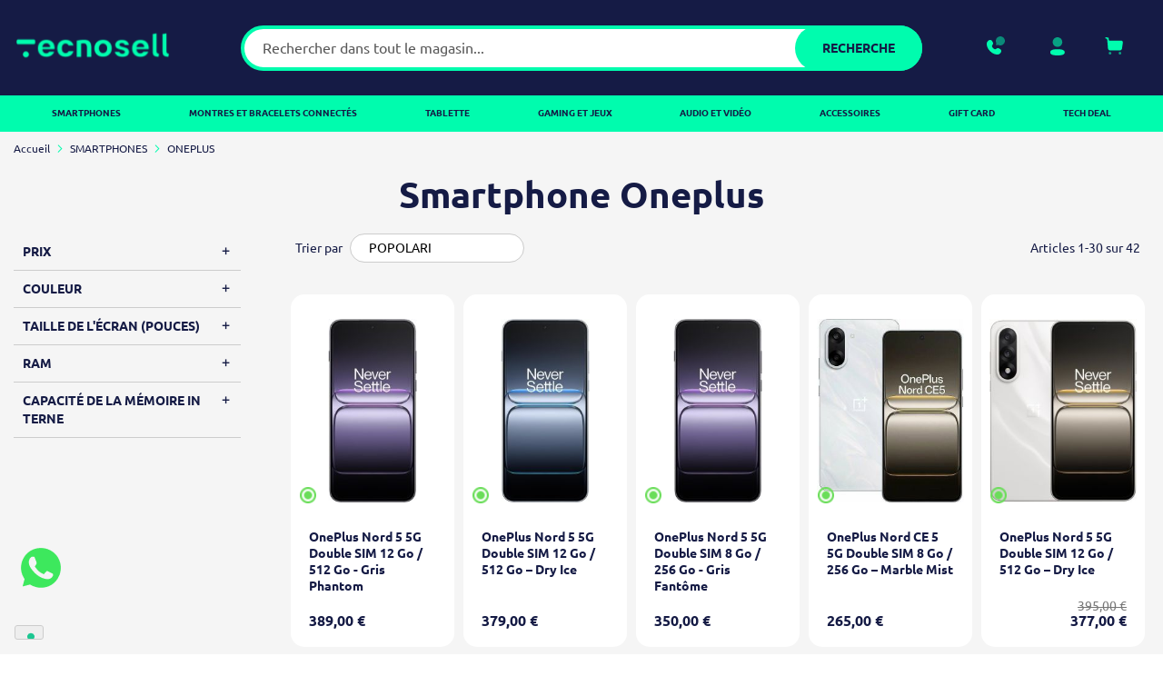

--- FILE ---
content_type: text/html; charset=UTF-8
request_url: https://www.tecnosell.fr/fr/smartphone/oneplus.html
body_size: 35480
content:
<!doctype html>
<html lang="fr">
    <head >
        <script>
    var LOCALE = 'fr\u002DFR';
    var BASE_URL = 'https\u003A\u002F\u002Fwww.tecnosell.fr\u002Ffr\u002F';
    var require = {
        'baseUrl': 'https\u003A\u002F\u002Fwww.tecnosell.fr\u002Fstatic\u002Ffrontend\u002FPlumaStudio\u002Ftecnosell\u002Ffr_FR'
    };</script>        <meta charset="utf-8"/>
<meta name="title" content="Smartphones OnePlus | Tecnosell"/>
<meta name="description" content="Smartphone OnePlus développé avec Hasselblad. Prenez vos plus belles photos. Téléchargez des films et des séries en quelques minutes. Appareil photo haut de gamme, OxygenOS. Paysage nocturne."/>
<meta name="keywords" content="smartphone oneplus one, smartphone oneplus one, smartphone oneplus, smartphone oneplus, prix smartphone oneplus one, téléphone portable one plus, téléphone one plus, smartphone oneplus, téléphones one plus, téléphone portable one, smartphone oneplus, téléphone portable oneplus, téléphone portable oneplus"/>
<meta name="robots" content="INDEX,FOLLOW"/>
<meta name="viewport" content="width=device-width, initial-scale=1, maximum-scale=5, user-scalable=yes"/>
<meta name="format-detection" content="telephone=no"/>
<title>Smartphones OnePlus | Tecnosell</title>
<link  rel="stylesheet" type="text/css"  media="all" href="https://www.tecnosell.fr/static/frontend/PlumaStudio/tecnosell/fr_FR/mage/calendar.css" />
<link  rel="stylesheet" type="text/css"  media="all" href="https://www.tecnosell.fr/static/frontend/PlumaStudio/tecnosell/fr_FR/css/styles-m.css" />
<link  rel="stylesheet" type="text/css"  media="all" href="https://www.tecnosell.fr/static/frontend/PlumaStudio/tecnosell/fr_FR/css/jquery.fancybox.css" />
<link  rel="stylesheet" type="text/css"  media="all" href="https://www.tecnosell.fr/static/frontend/PlumaStudio/tecnosell/fr_FR/Amasty_Label/vendor/tooltipster/css/tooltipster.min.css" />
<link  rel="stylesheet" type="text/css"  media="all" href="https://www.tecnosell.fr/static/frontend/PlumaStudio/tecnosell/fr_FR/Amasty_Base/vendor/slick/amslick.min.css" />
<link  rel="stylesheet" type="text/css"  media="all" href="https://www.tecnosell.fr/static/frontend/PlumaStudio/tecnosell/fr_FR/Amasty_LibSwiperJs/vendor/swiper/swiper.min.css" />
<link  rel="stylesheet" type="text/css"  media="all" href="https://www.tecnosell.fr/static/frontend/PlumaStudio/tecnosell/fr_FR/Clerk_Clerk/css/powerstep.css" />
<link  rel="stylesheet" type="text/css"  media="all" href="https://www.tecnosell.fr/static/frontend/PlumaStudio/tecnosell/fr_FR/Feedelio_Insurance/css/global.css" />
<link  rel="stylesheet" type="text/css"  media="all" href="https://www.tecnosell.fr/static/frontend/PlumaStudio/tecnosell/fr_FR/HiPay_FullserviceMagento/css/styles.css" />
<link  rel="stylesheet" type="text/css"  media="all" href="https://www.tecnosell.fr/static/frontend/PlumaStudio/tecnosell/fr_FR/Klarna_Keb/css/button.css" />
<link  rel="stylesheet" type="text/css"  media="all" href="https://www.tecnosell.fr/static/frontend/PlumaStudio/tecnosell/fr_FR/Mageplaza_Core/css/owl.carousel.css" />
<link  rel="stylesheet" type="text/css"  media="all" href="https://www.tecnosell.fr/static/frontend/PlumaStudio/tecnosell/fr_FR/Mageplaza_Core/css/owl.theme.css" />
<link  rel="stylesheet" type="text/css"  media="all" href="https://www.tecnosell.fr/static/frontend/PlumaStudio/tecnosell/fr_FR/Webkul_Marketplace/css/wk_block.css" />
<link  rel="stylesheet" type="text/css"  media="all" href="https://www.tecnosell.fr/static/frontend/PlumaStudio/tecnosell/fr_FR/Amasty_ShopbyBase/css/chosen/chosen.css" />
<link  rel="stylesheet" type="text/css"  media="screen and (min-width: 768px)" href="https://www.tecnosell.fr/static/frontend/PlumaStudio/tecnosell/fr_FR/css/styles-l.css" />
<link  rel="stylesheet" type="text/css"  media="print" href="https://www.tecnosell.fr/static/frontend/PlumaStudio/tecnosell/fr_FR/css/print.css" />
<script  type="text/javascript"  src="https://www.tecnosell.fr/static/frontend/PlumaStudio/tecnosell/fr_FR/requirejs/require.js"></script>
<script  type="text/javascript"  src="https://www.tecnosell.fr/static/frontend/PlumaStudio/tecnosell/fr_FR/mage/requirejs/mixins.js"></script>
<script  type="text/javascript"  src="https://www.tecnosell.fr/static/frontend/PlumaStudio/tecnosell/fr_FR/requirejs-config.js"></script>
<script  type="text/javascript"  src="https://www.tecnosell.fr/static/frontend/PlumaStudio/tecnosell/fr_FR/Doofinder_Feed/js/df_add_to_cart.js"></script>
<script  type="text/javascript"  src="https://www.tecnosell.fr/static/frontend/PlumaStudio/tecnosell/fr_FR/Feedelio_Insurance/js/global.js"></script>
<link rel="preload" as="font" crossorigin="anonymous" href="https://www.tecnosell.fr/static/frontend/PlumaStudio/tecnosell/fr_FR/fonts/opensans/light/opensans-300.woff2" />
<link rel="preload" as="font" crossorigin="anonymous" href="https://www.tecnosell.fr/static/frontend/PlumaStudio/tecnosell/fr_FR/fonts/opensans/regular/opensans-400.woff2" />
<link rel="preload" as="font" crossorigin="anonymous" href="https://www.tecnosell.fr/static/frontend/PlumaStudio/tecnosell/fr_FR/fonts/opensans/semibold/opensans-600.woff2" />
<link rel="preload" as="font" crossorigin="anonymous" href="https://www.tecnosell.fr/static/frontend/PlumaStudio/tecnosell/fr_FR/fonts/opensans/bold/opensans-700.woff2" />
<link rel="preload" as="font" crossorigin="anonymous" href="https://www.tecnosell.fr/static/frontend/PlumaStudio/tecnosell/fr_FR/fonts/Luma-Icons.woff2" />
<link  rel="canonical" href="https://www.tecnosell.fr/fr/smartphone/oneplus.html" />
<link  rel="alternate" hreflang="fr-FR" href="https://www.tecnosell.fr/fr/smartphone/oneplus.html" />
<link  rel="alternate" hreflang="it-IT" href="https://www.tecnosell.com/it/smartphone/oneplus.html" />
<link  rel="alternate" hreflang="en-US" href="https://www.tecnosell.com/en/smartphones/oneplus.html" />
<link  rel="alternate" hreflang="sl-SI" href="https://www.tecnosell.si/si/pametni-telefoni/oneplus.html" />
<link  rel="icon" type="image/x-icon" href="https://www.tecnosell.fr/media/favicon/default/favicon_1.png" />
<link  rel="shortcut icon" type="image/x-icon" href="https://www.tecnosell.fr/media/favicon/default/favicon_1.png" />
<link  rel="stylesheet" type="text/css"  media="all" href="{{MEDIA_URL}}styles.css" />

<style>.fotorama__stage__frame {
    touch-action: pan-x;
}

.catalog-product-view .product-info-main .pdp__sidebar .pdp__helper-box .trustpilot__helpers {
    padding: 30px 0 20px;
}

.page-wrapper .page-header .panel.wrapper .panel.header {
    max-width: 100%;
}

.category-image .image {
    margin: auto;
}

.catalog-product-view .block.related {
    display: none;
}

.checkout-agreements-block .errorTOC {
    display: none;
}

.page-wrapper .header.content .header__search .block.block-search .form.minisearch .actions .action.search::before,
.page-wrapper .header.content .header__search .block.block-search .form.minisearch::before {
    content: "RECHERCHE";
    position: absolute;
}

dl.items.check.payable > dt.title > span {
    display: none;
}

.checkout-index-index .opc-block-summary .items-in-cart .minicart-items .product-item .product .delete::before,
.checkout-cart-index .cart-container .form-cart .cart.table-wrapper tbody.cart.item .item-actions .actions-toolbar>.action-delete:before {
    content: 'SUPPRIMER';
}

@media (min-width: 768px) {
    .checkout-cart-index .cart-container .form-cart .cart.table-wrapper tbody.cart.item .item-actions .actions-toolbar>.action-delete:before {
        content: 'SUPPRIMER';
    }
}

</style>
<!-- <script type="text/javascript">
var _iub = _iub || [];
_iub.csConfiguration = {"askConsentAtCookiePolicyUpdate":true,"enableTcf":true,"floatingPreferencesButtonDisplay":"bottom-left","googleAdditionalConsentMode":true,"lang":"fr","perPurposeConsent":true,"siteId":2713697,"tcfPurposes":{"2":"consent_only","7":"consent_only","8":"consent_only","9":"consent_only","10":"consent_only","11":"consent_only"},"whitelabel":false,"cookiePolicyId":31658066, "banner":{ "acceptButtonCaptionColor":"#313E5F","acceptButtonColor":"#D8FEE2","acceptButtonDisplay":true,"backgroundColor":"#313E5F","brandBackgroundColor":"#313E5F","closeButtonDisplay":false,"customizeButtonCaptionColor":"#FFFFFF","customizeButtonColor":"#46516F","customizeButtonDisplay":true,"explicitWithdrawal":true,"listPurposes":true,"logo":"https://www.tecnosell.fr/static/frontend/PlumaStudio/tecnosell/fr_FR/images/logo_tecnosell.png","linksColor":"#D8FEE2","position":"bottom","rejectButtonCaptionColor":"#313E5F","rejectButtonColor":"#D8FEE2","rejectButtonDisplay":true,"theme":"night_sky-dark_trend" }};
</script>
<script type="text/javascript" src="https://cs.iubenda.com/autoblocking/2713697.js"></script>
<script type="text/javascript" src="//cdn.iubenda.com/cs/tcf/stub-v2.js"></script>
<script type="text/javascript" src="//cdn.iubenda.com/cs/tcf/safe-tcf-v2.js"></script>
<script type="text/javascript" src="//cdn.iubenda.com/cs/iubenda_cs.js" charset="UTF-8" async></script> -->

<script type="text/javascript">
var _iub = _iub || [];
_iub.csConfiguration = {"askConsentAtCookiePolicyUpdate":true,"enableTcf":true,"floatingPreferencesButtonDisplay":"bottom-left","googleAdditionalConsentMode":true,"lang":"fr","perPurposeConsent":true,"siteId":2713697,"tcfPurposes":{"2":"consent_only","7":"consent_only","8":"consent_only","9":"consent_only","10":"consent_only","11":"consent_only"},"whitelabel":false,"cookiePolicyId":31658066, "banner":{ "acceptButtonCaptionColor":"#313E5F","acceptButtonColor":"#D8FEE2","acceptButtonDisplay":true,"backgroundColor":"#313E5F","brandBackgroundColor":"#313E5F","closeButtonDisplay":false,"customizeButtonCaptionColor":"#FFFFFF","customizeButtonColor":"#46516F","customizeButtonDisplay":true,"explicitWithdrawal":true,"listPurposes":true,"logo":"https://www.tecnosell.fr/static/frontend/PlumaStudio/tecnosell/fr_FR/images/logo_tecnosell.png","linksColor":"#D8FEE2","position":"bottom","rejectButtonCaptionColor":"#313E5F","rejectButtonColor":"#D8FEE2","rejectButtonDisplay":true,"theme":"night_sky-dark_trend" }};
</script>
<script type="text/javascript" src="https://cs.iubenda.com/autoblocking/2713697.js"></script>
<script type="text/javascript" src="//cdn.iubenda.com/cs/tcf/stub-v2.js"></script>
<script type="text/javascript" src="//cdn.iubenda.com/cs/tcf/safe-tcf-v2.js"></script>
<script type="text/javascript" src="//cdn.iubenda.com/cs/iubenda_cs.js" charset="UTF-8" async></script>


<!-- TrustBox script --> <script type="text/javascript" src="//widget.trustpilot.com/bootstrap/v5/tp.widget.bootstrap.min.js" async></script> <!-- End TrustBox script -->


<script async="true" type="text/javascript" src="https://s.kk-resources.com/leadtag.js" ></script>


<script type="text/javascript">var _iub = _iub || {}; _iub.cons_instructions = _iub.cons_instructions || []; _iub.cons_instructions.push(["init", {api_key: "Lbn3uJMXo64i6O6IlHoCVUwLthET5cZX"}]);</script><script type="text/javascript" src="https://cdn.iubenda.com/cons/iubenda_cons.js" async></script>

<!-- Feedelio Styles -->
<style>
:root {
    
    --feedelio-primary-color: #141b46;
    --feedelio-primary-card-title-color: #141b46;
    --feedelio-primary-bg: #141b46;
    --feedelio-primary-hover-bg: #04fcae;
    --feedelio-gradient-start: #141b46;
    --feedelio-gradient-end: #0697ff;
    --feedelio-secondary-color: #666;
    --feedelio-secondary-bg: #efefef;
    --feedelio-secondary-hover-bg: #f2f2f2;
    --feedelio-light-bg: #e6f3ff;
    --feedelio-card-shadow: none
    --feedelio-card-border-radius: 20px;
    --feedelio-bubble-border-radius: 20px;
    --feedelio-button-border-radius: 40px;
}

.feedelio-button.feedelio-button-primary:hover{
    background: var(--feedelio-primary-hover-bg) !important;
    color:var(--feedelio-primary-color) !important;
}

.feedelio-card-header-title h4 {
    font-weight: 500;
}

.feedelio-bubble-options input:checked+label:before {
    background: #04fcae;
}

.feedelio-wrapper .coverage-icons .coverage-icons-item .icon {
    fill: #141b47;
    background-color: #04fcae;
    border-radius: 50%;
    padding: 3px;
    width: 26px;
    height: 26px;
    overflow: visible;
}

.feedelio-add-button {
    background-color: #04fcae;
    border: none;
}

.feedelio-add-button:focus {
    outline: none;
    border-radius: 20px;
}

.feedelio-option-buttons-wrapper .text-xs-center {
    text-align: left !important;
}

.minicart-items .is-feedelio .price-including-tax {
    visibility: hidden;
}

@media (min-width:1024px) and (max-width:1180px){

    .feedelio-card-header > div {
        display: flex;
        flex-wrap: wrap;
        gap: 10px;
    }
}

@media (min-width:1024px) and (max-width:1400px){

    .product-add-form .feedelio-wrapper .col-8, 
    .product-add-form .feedelio-wrapper .col-md-8, 
    .product-add-form .feedelio-wrapper .col-lg-8, 
    .product-add-form .feedelio-wrapper .col-lg-4 {
        width: 100%;
    }
}
</style>

<!-- TrustBox script -->
<script type="text/javascript" src="//widget.trustpilot.com/bootstrap/v5/tp.widget.bootstrap.min.js" async></script>
<!-- End TrustBox script -->            <script type="text/x-magento-init">
        {
            "*": {
                "Magento_PageCache/js/form-key-provider": {
                    "isPaginationCacheEnabled":
                        0                }
            }
        }
    </script>
    <script>
        (function(w, k) {w[k] = window[k] || function () { (window[k].q = window[k].q || []).push(arguments) }})(window, "doofinderApp")
    
        doofinderApp("config", "language", "fr")
        doofinderApp("config", "currency", "EUR")
    </script>
<script src="https://eu1-config.doofinder.com/2.x/9da974ec-09c4-46bb-86a5-f7bfbb9bd1cf.js" async></script>    <!-- Google Tag Manager -->
<script>(function(w,d,s,l,i){w[l]=w[l]||[];w[l].push({'gtm.start':
new Date().getTime(),event:'gtm.js'});var f=d.getElementsByTagName(s)[0],
j=d.createElement(s),dl=l!='dataLayer'?'&l='+l:'';j.async=true;j.src=
'https://www.googletagmanager.com/gtm.js?id='+i+dl;f.parentNode.insertBefore(j,f);
})(window,document,'script','dataLayer','GTM-5LWG8HT');</script>
<!-- End Google Tag Manager -->
</head>
    <body data-container="body"
          data-mage-init='{"loaderAjax": {}, "loader": { "icon": "https://www.tecnosell.fr/static/frontend/PlumaStudio/tecnosell/fr_FR/images/loader-2.gif"}}'
        id="html-body" class="plumastudio-tecnosell-theme page-with-filter amasty-mega-menu page-products categorypath-smartphone-oneplus category-oneplus catalog-category-view page-layout-2columns-left">
        <!-- Google Tag Manager (noscript) -->
<noscript><iframe src="https://www.googletagmanager.com/ns.html?id=GTM-5LWG8HT"
height="0" width="0" style="display:none;visibility:hidden"></iframe></noscript>
<!-- End Google Tag Manager (noscript) -->
<script type="text/x-magento-init">
    {
        "*": {
            "Magento_PageBuilder/js/widget-initializer": {
                "config": {"[data-content-type=\"slider\"][data-appearance=\"default\"]":{"Magento_PageBuilder\/js\/content-type\/slider\/appearance\/default\/widget":false},"[data-content-type=\"map\"]":{"Magento_PageBuilder\/js\/content-type\/map\/appearance\/default\/widget":false},"[data-content-type=\"row\"]":{"Magento_PageBuilder\/js\/content-type\/row\/appearance\/default\/widget":false},"[data-content-type=\"tabs\"]":{"Magento_PageBuilder\/js\/content-type\/tabs\/appearance\/default\/widget":false},"[data-content-type=\"slide\"]":{"Magento_PageBuilder\/js\/content-type\/slide\/appearance\/default\/widget":{"buttonSelector":".pagebuilder-slide-button","showOverlay":"hover","dataRole":"slide"}},"[data-content-type=\"banner\"]":{"Magento_PageBuilder\/js\/content-type\/banner\/appearance\/default\/widget":{"buttonSelector":".pagebuilder-banner-button","showOverlay":"hover","dataRole":"banner"}},"[data-content-type=\"buttons\"]":{"Magento_PageBuilder\/js\/content-type\/buttons\/appearance\/inline\/widget":false},"[data-content-type=\"products\"][data-appearance=\"carousel\"]":{"Magento_PageBuilder\/js\/content-type\/products\/appearance\/carousel\/widget":false}},
                "breakpoints": {"desktop":{"label":"Desktop","stage":true,"default":true,"class":"desktop-switcher","icon":"Magento_PageBuilder::css\/images\/switcher\/switcher-desktop.svg","conditions":{"min-width":"1024px"},"options":{"products":{"default":{"slidesToShow":"5"}}}},"tablet":{"conditions":{"max-width":"1024px","min-width":"768px"},"options":{"products":{"default":{"slidesToShow":"4"},"continuous":{"slidesToShow":"3"}}}},"mobile":{"label":"Mobile","stage":true,"class":"mobile-switcher","icon":"Magento_PageBuilder::css\/images\/switcher\/switcher-mobile.svg","media":"only screen and (max-width: 768px)","conditions":{"max-width":"768px","min-width":"640px"},"options":{"products":{"default":{"slidesToShow":"3"}}}},"mobile-small":{"conditions":{"max-width":"640px"},"options":{"products":{"default":{"slidesToShow":"2"},"continuous":{"slidesToShow":"1"}}}}}            }
        }
    }
</script>

<div class="cookie-status-message" id="cookie-status">
    The store will not work correctly when cookies are disabled.</div>
<script type="text&#x2F;javascript">document.querySelector("#cookie-status").style.display = "none";</script>
<script type="text/x-magento-init">
    {
        "*": {
            "cookieStatus": {}
        }
    }
</script>

<script type="text/x-magento-init">
    {
        "*": {
            "mage/cookies": {
                "expires": null,
                "path": "\u002F",
                "domain": ".tecnosell.fr",
                "secure": true,
                "lifetime": "3600"
            }
        }
    }
</script>
    <noscript>
        <div class="message global noscript">
            <div class="content">
                <p>
                    <strong>Javascript est désactivé dans votre navigateur.</strong>
                    <span>
                        Pour une expérience optimale sur notre site, veuillez autoriser Javascript sur votre navigateur.                    </span>
                </p>
            </div>
        </div>
    </noscript>

<script>
    window.cookiesConfig = window.cookiesConfig || {};
    window.cookiesConfig.secure = true;
</script><script>    require.config({
        map: {
            '*': {
                wysiwygAdapter: 'mage/adminhtml/wysiwyg/tiny_mce/tinymce5Adapter'
            }
        }
    });</script><script>
    require.config({
        paths: {
            googleMaps: 'https\u003A\u002F\u002Fmaps.googleapis.com\u002Fmaps\u002Fapi\u002Fjs\u003Fv\u003D3\u0026key\u003D'
        },
        config: {
            'Magento_PageBuilder/js/utils/map': {
                style: ''
            },
            'Magento_PageBuilder/js/content-type/map/preview': {
                apiKey: '',
                apiKeyErrorMessage: 'You\u0020must\u0020provide\u0020a\u0020valid\u0020\u003Ca\u0020href\u003D\u0027https\u003A\u002F\u002Fwww.tecnosell.fr\u002Ffr\u002Fadminhtml\u002Fsystem_config\u002Fedit\u002Fsection\u002Fcms\u002F\u0023cms_pagebuilder\u0027\u0020target\u003D\u0027_blank\u0027\u003EGoogle\u0020Maps\u0020API\u0020key\u003C\u002Fa\u003E\u0020to\u0020use\u0020a\u0020map.'
            },
            'Magento_PageBuilder/js/form/element/map': {
                apiKey: '',
                apiKeyErrorMessage: 'You\u0020must\u0020provide\u0020a\u0020valid\u0020\u003Ca\u0020href\u003D\u0027https\u003A\u002F\u002Fwww.tecnosell.fr\u002Ffr\u002Fadminhtml\u002Fsystem_config\u002Fedit\u002Fsection\u002Fcms\u002F\u0023cms_pagebuilder\u0027\u0020target\u003D\u0027_blank\u0027\u003EGoogle\u0020Maps\u0020API\u0020key\u003C\u002Fa\u003E\u0020to\u0020use\u0020a\u0020map.'
            },
        }
    });
</script>

<script>
    require.config({
        shim: {
            'Magento_PageBuilder/js/utils/map': {
                deps: ['googleMaps']
            }
        }
    });
</script>


<!-- BEGIN Trovaprezzi Trusted Program CODE -->




<script type="text/javascript" src="https://tps.trovaprezzi.it/javascripts/tracking-vanilla.min.js"></script>

<!-- END  Trovaprezzi Trusted Program CODE -->
<div class="page-wrapper"><header id="ammenu-header-container" class="ammenu-header-container page-header"><div class="header content"><div class="header__container"><div class="header__left"><ul class="compare wrapper"><li class="item link compare" data-bind="scope: 'compareProducts'" data-role="compare-products-link">
  <a class="action compare no-display" title="Comparer&#x20;des&#x20;produits"
    data-bind="attr: {'href': compareProducts().listUrl}, css: {'no-display': !compareProducts().count}">
    <img src="https://www.tecnosell.fr/static/frontend/PlumaStudio/tecnosell/fr_FR/images/compara.svg" alt="icona di compara prodotto">
    <span>Comparer</span>

  </a>
</li>
<script type="text/x-magento-init">
{"[data-role=compare-products-link]": {"Magento_Ui/js/core/app": {"components":{"compareProducts":{"component":"Magento_Catalog\/js\/view\/compare-products"}}}}}
</script></ul>
<!-- ko scope: 'index = ammenu_hamburger_toggle' -->
<!-- ko if: $data.source.isMobile() -->
<button class="ammenu-button -hamburger -trigger" aria-controls="ammenu-sidebar" aria-haspopup="menu" type="button"
    title="Toggling menu" data-bind="
        style: { color: color_settings.hamburger_icon_color },
        event: { click: toggling },
        attr: { 'aria-expanded': isOpen().toString() }
    ">
</button>
<!-- /ko -->
<!-- /ko -->


<a class="link_custom_contacts" href="/contact" aria-label="Assistenza - Contatti">
    <img src="https://www.tecnosell.fr/static/frontend/PlumaStudio/tecnosell/fr_FR/images/phone.svg" alt="icona telefono per contatti">
    <span>Assistance</span>
</a></div><div class="header__center"> 
<a class="ammenu-logo "
   href="https://www.tecnosell.fr/fr/"
   title="Logo&#x20;Tecnosell"
   aria-label="store logo">
        <img src="https://www.tecnosell.fr/static/frontend/PlumaStudio/tecnosell/fr_FR/images/logo_tecnosell.png"
             title="Logo&#x20;Tecnosell"
             alt="Logo&#x20;Tecnosell"
                                  />
</a>
</div><div class="header__right"><style>
  .header-account-cstm {
    position: relative;
    display: inline-block;
  }

  .header-account-cstm .header__account {
    cursor: pointer;
  }

  .account-dropdown {
    display: none;
    position: absolute;
    top: 100%;
    left: auto;
    right: -20px;
    background: white;
    border: 1px solid #ddd;
    list-style: none;
    padding: 10px;
    min-width: 150px;
    box-shadow: 0px 4px 6px rgba(0, 0, 0, 0.1);
    z-index: 1000;
    border-radius: 15px;
  }

  .account-dropdown li {
    padding: 8px 5px;
    margin: 0;
  }

  .account-dropdown li a {
    text-decoration: none;
    color: #333;
    display: block;
  }

  .header-account-cstm.active .account-dropdown {
    display: block;
  }

  a.skip-link-1,
  a.skip-link-2,
  a.skip-link-3 {
    position: absolute;
    top: -40px;
    left: 0;
    background: #fff;
    color: #000;
    padding: 8px;
    z-index: 1000;
    text-decoration: none;
    transition: top 0.3s;
  }

  a.skip-link-1 {
    left: 0;
  }

  a.skip-link-2 {
    left: 100px;
  }

  a.skip-link-3 {
    left: 200px;
  }

  a.skip-link-1:focus,
  a.skip-link-2:focus,
  a.skip-link-3:focus {
    top: 0;
    /* Visibile quando è in focus */
  }
</style>



<a href="#nav__menu" class="skip-link-1">Salta al contenuto</a>
<a href="#maincontent" class="skip-link-2">Salta al menu</a>
<a href="#footer-content" class="skip-link-3">Salta al piè di pagina</a>




<div class="header-account-cstm">
  <button class="header__account" role="button" aria-label="tasto per aprire il menu account">
    <img class="icon" src="https://www.tecnosell.fr/static/frontend/PlumaStudio/tecnosell/fr_FR/images/account.svg" alt="icona account">
    <span>Mon compte</span>
  </button>
  <ul class="account-dropdown">
          <li><a href="/customer/account/login/">Se connecter</a></li>
      <li><a href="/customer/account/create/">Créer un compte</a></li>
      </ul>
</div>


<script type="text/javascript">
  document.addEventListener("DOMContentLoaded", function () {
    const accountWrapper = document.querySelector(".header-account-cstm");
    const dropdown = document.querySelector(".account-dropdown");

    accountWrapper.addEventListener("click", function (event) {
      event.stopPropagation();
      this.classList.toggle("active");
    });

    document.addEventListener("click", function () {
      accountWrapper.classList.remove("active");
    });
  });
</script>
<div data-block="minicart" class="minicart-wrapper">
    <a class="action showcart" href="https://www.tecnosell.fr/fr/checkout/cart/"
       data-bind="scope: 'minicart_content'">
        <span class="text">Mon panier</span>
        <span class="counter qty empty"
              data-bind="css: { empty: !!getCartParam('summary_count') == false && !isLoading() },
               blockLoader: isLoading">
            <span class="counter-number"><!-- ko text: getCartParam('summary_count') --><!-- /ko --></span>
            <span class="counter-label">
            <!-- ko if: getCartParam('summary_count') -->
                <!-- ko text: getCartParam('summary_count') --><!-- /ko -->
                <!-- ko i18n: 'items' --><!-- /ko -->
            <!-- /ko -->
            </span>
        </span>
    </a>
            <div class="block block-minicart"
             data-role="dropdownDialog"
             data-mage-init='{"dropdownDialog":{
                "appendTo":"[data-block=minicart]",
                "triggerTarget":".showcart",
                "timeout": "2000",
                "closeOnMouseLeave": false,
                "closeOnEscape": true,
                "triggerClass":"active",
                "parentClass":"active",
                "buttons":[]}}'>
            <div id="minicart-content-wrapper" data-bind="scope: 'minicart_content'">
                <!-- ko template: getTemplate() --><!-- /ko -->
            </div>
                    </div>
        <script>window.checkout = {"shoppingCartUrl":"https:\/\/www.tecnosell.fr\/fr\/checkout\/cart\/","checkoutUrl":"https:\/\/www.tecnosell.fr\/fr\/checkout\/","updateItemQtyUrl":"https:\/\/www.tecnosell.fr\/fr\/checkout\/sidebar\/updateItemQty\/","removeItemUrl":"https:\/\/www.tecnosell.fr\/fr\/checkout\/sidebar\/removeItem\/","imageTemplate":"Magento_Catalog\/product\/image_with_borders","baseUrl":"https:\/\/www.tecnosell.fr\/fr\/","minicartMaxItemsVisible":3,"websiteId":"1","maxItemsToDisplay":10,"storeId":"3","storeGroupId":"1","agreementIds":["3"],"customerLoginUrl":"https:\/\/www.tecnosell.fr\/fr\/customer\/account\/login\/referer\/aHR0cHM6Ly93d3cudGVjbm9zZWxsLmZyL2ZyL3NtYXJ0cGhvbmUvb25lcGx1cy5odG1s\/","isRedirectRequired":false,"autocomplete":"off","captcha":{"user_login":{"isCaseSensitive":false,"imageHeight":50,"imageSrc":"","refreshUrl":"https:\/\/www.tecnosell.fr\/fr\/captcha\/refresh\/","isRequired":false,"timestamp":1768853886}}}</script>    <script type="text/x-magento-init">
    {
        "[data-block='minicart']": {
            "Magento_Ui/js/core/app": {"components":{"minicart_content":{"children":{"subtotal.container":{"children":{"subtotal":{"children":{"subtotal.totals":{"config":{"display_cart_subtotal_incl_tax":1,"display_cart_subtotal_excl_tax":0,"template":"Magento_Tax\/checkout\/minicart\/subtotal\/totals"},"children":{"subtotal.totals.msrp":{"component":"Magento_Msrp\/js\/view\/checkout\/minicart\/subtotal\/totals","config":{"displayArea":"minicart-subtotal-hidden","template":"Magento_Msrp\/checkout\/minicart\/subtotal\/totals"}}},"component":"Magento_Tax\/js\/view\/checkout\/minicart\/subtotal\/totals"}},"component":"uiComponent","config":{"template":"Magento_Checkout\/minicart\/subtotal"}}},"component":"uiComponent","config":{"displayArea":"subtotalContainer"}},"item.renderer":{"component":"Magento_Checkout\/js\/view\/cart-item-renderer","config":{"displayArea":"defaultRenderer","template":"Magento_Checkout\/minicart\/item\/default"},"children":{"item.image":{"component":"Magento_Catalog\/js\/view\/image","config":{"template":"Magento_Catalog\/product\/image","displayArea":"itemImage"}},"checkout.cart.item.price.sidebar":{"component":"uiComponent","config":{"template":"Magento_Checkout\/minicart\/item\/price","displayArea":"priceSidebar"}}}},"extra_info":{"component":"uiComponent","config":{"displayArea":"extraInfo"}},"promotion":{"component":"uiComponent","config":{"displayArea":"promotion"}}},"config":{"itemRenderer":{"default":"defaultRenderer","simple":"defaultRenderer","virtual":"defaultRenderer"},"template":"Magento_Checkout\/minicart\/content"},"component":"Magento_Checkout\/js\/view\/minicart"}},"types":[]}        },
        "*": {
            "Magento_Ui/js/block-loader": "https\u003A\u002F\u002Fwww.tecnosell.fr\u002Fstatic\u002Ffrontend\u002FPlumaStudio\u002Ftecnosell\u002Ffr_FR\u002Fimages\u002Floader\u002D1.gif"
        }
    }
    </script>
</div>
</div><div class="header__search"><div class="block block-search">
  <div class="block block-title"><strong>Chercher</strong></div>
  <div class="block block-content">
    <form class="form minisearch" id="search_mini_form" action="https://www.tecnosell.fr/fr/catalogsearch/result/"
      method="get" role="search">
            <div class="field search">
        <label class="label" for="search" data-role="minisearch-label">
          <span>Chercher</span>
        </label>
        <div class="control">
          <input id="search" data-mage-init='{
                            "quickSearch": {
                                "formSelector": "#search_mini_form",
                                "url": "https://www.tecnosell.fr/fr/search/ajax/suggest/",
                                "destinationSelector": "#search_autocomplete",
                                "minSearchLength": "3"
                            }
                        }' type="text" name="q"
            value=""
            placeholder="Rechercher&#x20;dans&#x20;tout&#x20;le&#x20;magasin..." class="input-text"
            maxlength="128" role="combobox"
            aria-haspopup="false" aria-autocomplete="both" autocomplete="off" aria-expanded="false"
            aria-label="Cerca nel sito" />
          <div id="search_autocomplete" class="search-autocomplete"></div>
          <div class="nested">
    <a class="action advanced" href="https://www.tecnosell.fr/fr/catalogsearch/advanced/" data-action="advanced-search">
        Recherche avancée    </a>
</div>
        </div>
      </div>
      <div class="actions">
        <button type="submit" title="Chercher" class="action search"
          aria-label="Search">
          <span>Chercher</span>
        </button>
      </div>
    </form>
  </div>
</div></div></div><div id="nav__menu" class="header__menu skip-link">


<div class="ammenu-robots-navigation">
    <nav class="navigation" data-action="navigation" aria-disabled="true" aria-hidden="true" tabindex="-1">
        <ul aria-disabled="true" aria-hidden="true">
                            
<li class="category-item nav-0" role="presentation">
    <a href="https://www.tecnosell.fr/fr/smartphone.html"
       tabindex="-1"
       title="SMARTPHONES">
        SMARTPHONES    </a>
            <ul class="submenu">
                            
<li class="category-item nav-0-0" role="presentation">
    <a href="https://www.tecnosell.fr/fr/smartphone/apple.html"
       tabindex="-1"
       title="APPLE">
        APPLE    </a>
            <ul class="submenu">
                            
<li class="category-item nav-0-0-0" role="presentation">
    <a href="https://www.tecnosell.fr/fr/smartphone/apple/iphone-17-series.html"
       tabindex="-1"
       title="IPHONE&#x20;17&#x20;Series">
        IPHONE 17 Series    </a>
    </li>

                    </ul>
    </li>

                            
<li class="category-item nav-0-1" role="presentation">
    <a href="https://www.tecnosell.fr/fr/smartphone/asus.html"
       tabindex="-1"
       title="ASUS">
        ASUS    </a>
    </li>

                            
<li class="category-item nav-0-2" role="presentation">
    <a href="https://www.tecnosell.fr/fr/smartphone/brondi.html"
       tabindex="-1"
       title="BRONDI">
        BRONDI    </a>
    </li>

                            
<li class="category-item nav-0-3" role="presentation">
    <a href="https://www.tecnosell.fr/fr/smartphone/cat.html"
       tabindex="-1"
       title="CAT">
        CAT    </a>
    </li>

                            
<li class="category-item nav-0-4" role="presentation">
    <a href="https://www.tecnosell.fr/fr/smartphone/google.html"
       tabindex="-1"
       title="GOOGLE">
        GOOGLE    </a>
            <ul class="submenu">
                            
<li class="category-item nav-0-4-0" role="presentation">
    <a href="https://www.tecnosell.fr/fr/smartphone/google/pixel-9-series.html"
       tabindex="-1"
       title="Pixel&#x20;9&#x20;Series">
        Pixel 9 Series    </a>
    </li>

                    </ul>
    </li>

                            
<li class="category-item nav-0-5" role="presentation">
    <a href="https://www.tecnosell.fr/fr/smartphone/honor.html"
       tabindex="-1"
       title="HONOR">
        HONOR    </a>
            <ul class="submenu">
                            
<li class="category-item nav-0-5-0" role="presentation">
    <a href="https://www.tecnosell.fr/fr/smartphone/honor/magic-series.html"
       tabindex="-1"
       title="Magic&#x20;Series">
        Magic Series    </a>
    </li>

                    </ul>
    </li>

                            
<li class="category-item nav-0-6" role="presentation">
    <a href="https://www.tecnosell.fr/fr/smartphone/motorola.html"
       tabindex="-1"
       title="MOTOROLA">
        MOTOROLA    </a>
    </li>

                            
<li class="category-item nav-0-7" role="presentation">
    <a href="https://www.tecnosell.fr/fr/smartphone/nokia.html"
       tabindex="-1"
       title="NOKIA">
        NOKIA    </a>
    </li>

                            
<li class="category-item nav-0-8" role="presentation">
    <a href="https://www.tecnosell.fr/fr/smartphone/nothing-phone.html"
       tabindex="-1"
       title="NOTHING&#x20;PHONE">
        NOTHING PHONE    </a>
    </li>

                            
<li class="category-item nav-0-9" role="presentation">
    <a href="https://www.tecnosell.fr/fr/smartphone/oneplus.html"
       tabindex="-1"
       title="ONEPLUS">
        ONEPLUS    </a>
    </li>

                            
<li class="category-item nav-0-10" role="presentation">
    <a href="https://www.tecnosell.fr/fr/smartphone/oppo.html"
       tabindex="-1"
       title="OPPO">
        OPPO    </a>
    </li>

                            
<li class="category-item nav-0-11" role="presentation">
    <a href="https://www.tecnosell.fr/fr/smartphone/realme.html"
       tabindex="-1"
       title="REALME">
        REALME    </a>
    </li>

                            
<li class="category-item nav-0-12" role="presentation">
    <a href="https://www.tecnosell.fr/fr/smartphone/samsung.html"
       tabindex="-1"
       title="SAMSUNG">
        SAMSUNG    </a>
            <ul class="submenu">
                            
<li class="category-item nav-0-12-0" role="presentation">
    <a href="https://www.tecnosell.fr/fr/smartphone/samsung/galaxy-a-series.html"
       tabindex="-1"
       title="GALAXY&#x20;A&#x20;Series">
        GALAXY A Series    </a>
    </li>

                    </ul>
    </li>

                            
<li class="category-item nav-0-13" role="presentation">
    <a href="https://www.tecnosell.fr/fr/smartphone/sony.html"
       tabindex="-1"
       title="Smartphones&#x20;Sony">
        Smartphones Sony    </a>
    </li>

                            
<li class="category-item nav-0-14" role="presentation">
    <a href="https://www.tecnosell.fr/fr/smartphone/smartphone-xiaomi.html"
       tabindex="-1"
       title="Smartphone&#x20;Xiaomi">
        Smartphone Xiaomi    </a>
    </li>

                            
<li class="category-item nav-0-15" role="presentation">
    <a href="https://www.tecnosell.fr/fr/smartphone/tcl.html"
       tabindex="-1"
       title="TCL">
        TCL    </a>
    </li>

                            
<li class="category-item nav-0-16" role="presentation">
    <a href="https://www.tecnosell.fr/fr/smartphone/telefonia-fissa.html"
       tabindex="-1"
       title="T&#xC9;L&#xC9;PHONE&#x20;FIXE">
        TÉLÉPHONE FIXE    </a>
    </li>

                    </ul>
    </li>

                            
<li class="category-item nav-1" role="presentation">
    <a href="https://www.tecnosell.fr/fr/smartwatch.html"
       tabindex="-1"
       title="MONTRES&#x20;ET&#x20;BRACELETS&#x20;CONNECT&#xC9;S">
        MONTRES ET BRACELETS CONNECTÉS    </a>
            <ul class="submenu">
                            
<li class="category-item nav-1-0" role="presentation">
    <a href="https://www.tecnosell.fr/fr/smartwatch/apple.html"
       tabindex="-1"
       title="APPLE">
        APPLE    </a>
    </li>

                            
<li class="category-item nav-1-1" role="presentation">
    <a href="https://www.tecnosell.fr/fr/smartwatch/samsung.html"
       tabindex="-1"
       title="SAMSUNG">
        SAMSUNG    </a>
    </li>

                            
<li class="category-item nav-1-2" role="presentation">
    <a href="https://www.tecnosell.fr/fr/smartwatch/xiaomi.html"
       tabindex="-1"
       title="Montre&#x20;connect&#xE9;e&#x20;Xiaomi">
        Montre connectée Xiaomi    </a>
    </li>

                            
<li class="category-item nav-1-3" role="presentation">
    <a href="https://www.tecnosell.fr/fr/smartwatch/garmin-smartwatch.html"
       tabindex="-1"
       title="GARMIN">
        GARMIN    </a>
    </li>

                            
<li class="category-item nav-1-4" role="presentation">
    <a href="https://www.tecnosell.fr/fr/smartwatch/oppo.html"
       tabindex="-1"
       title="OPPO">
        OPPO    </a>
    </li>

                            
<li class="category-item nav-1-5" role="presentation">
    <a href="https://www.tecnosell.fr/fr/smartwatch/oneplus.html"
       tabindex="-1"
       title="ONEPLUS">
        ONEPLUS    </a>
    </li>

                            
<li class="category-item nav-1-6" role="presentation">
    <a href="https://www.tecnosell.fr/fr/smartwatch/lenovo.html"
       tabindex="-1"
       title="LENOVO">
        LENOVO    </a>
    </li>

                            
<li class="category-item nav-1-7" role="presentation">
    <a href="https://www.tecnosell.fr/fr/smartwatch/techmade.html"
       tabindex="-1"
       title="TECHMADE">
        TECHMADE    </a>
    </li>

                    </ul>
    </li>

                            
<li class="category-item nav-2" role="presentation">
    <a href="https://www.tecnosell.fr/fr/tablet.html"
       tabindex="-1"
       title="TABLETTE">
        TABLETTE    </a>
            <ul class="submenu">
                            
<li class="category-item nav-2-0" role="presentation">
    <a href="https://www.tecnosell.fr/fr/tablet/acer.html"
       tabindex="-1"
       title="ACER&#x20;">
        ACER     </a>
    </li>

                            
<li class="category-item nav-2-1" role="presentation">
    <a href="https://www.tecnosell.fr/fr/tablet/apple.html"
       tabindex="-1"
       title="APPLE">
        APPLE    </a>
    </li>

                            
<li class="category-item nav-2-2" role="presentation">
    <a href="https://www.tecnosell.fr/fr/tablet/archos.html"
       tabindex="-1"
       title="ARCHOS">
        ARCHOS    </a>
    </li>

                            
<li class="category-item nav-2-3" role="presentation">
    <a href="https://www.tecnosell.fr/fr/tablet/lenovo.html"
       tabindex="-1"
       title="LENOVO">
        LENOVO    </a>
    </li>

                            
<li class="category-item nav-2-4" role="presentation">
    <a href="https://www.tecnosell.fr/fr/tablet/lg.html"
       tabindex="-1"
       title="LG">
        LG    </a>
    </li>

                            
<li class="category-item nav-2-5" role="presentation">
    <a href="https://www.tecnosell.fr/fr/tablet/microsoft.html"
       tabindex="-1"
       title="MICROSOFT">
        MICROSOFT    </a>
    </li>

                            
<li class="category-item nav-2-6" role="presentation">
    <a href="https://www.tecnosell.fr/fr/tablet/samsung.html"
       tabindex="-1"
       title="SAMSUNG">
        SAMSUNG    </a>
    </li>

                            
<li class="category-item nav-2-7" role="presentation">
    <a href="https://www.tecnosell.fr/fr/tablet/tablette-sony.html"
       tabindex="-1"
       title="Tablette&#x20;Sony">
        Tablette Sony    </a>
    </li>

                            
<li class="category-item nav-2-8" role="presentation">
    <a href="https://www.tecnosell.fr/fr/tablet/alcatel.html"
       tabindex="-1"
       title="ALCATEL">
        ALCATEL    </a>
    </li>

                            
<li class="category-item nav-2-9" role="presentation">
    <a href="https://www.tecnosell.fr/fr/tablet/tablet-blackview.html"
       tabindex="-1"
       title="BLACKVIEW">
        BLACKVIEW    </a>
    </li>

                            
<li class="category-item nav-2-10" role="presentation">
    <a href="https://www.tecnosell.fr/fr/tablet/xiaomi.html"
       tabindex="-1"
       title="XIAOMI">
        XIAOMI    </a>
    </li>

                    </ul>
    </li>

                            
<li class="category-item nav-3" role="presentation">
    <a href="https://www.tecnosell.fr/fr/giochi-e-altro.html"
       tabindex="-1"
       title="GAMING&#x20;ET&#x20;JEUX">
        GAMING ET JEUX    </a>
            <ul class="submenu">
                            
<li class="category-item nav-3-0" role="presentation">
    <a href="https://www.tecnosell.fr/fr/giochi-e-altro/console-giochi.html"
       tabindex="-1"
       title="CONSOLE&#x20;">
        CONSOLE     </a>
    </li>

                    </ul>
    </li>

                            
<li class="category-item nav-4" role="presentation">
    <a href="https://www.tecnosell.fr/fr/audio-e-video.html"
       tabindex="-1"
       title="Audio&#x20;et&#x20;Vid&#xE9;o">
        Audio et Vidéo    </a>
            <ul class="submenu">
                            
<li class="category-item nav-4-0" role="presentation">
    <a href="https://www.tecnosell.fr/fr/audio/cuffie.html"
       tabindex="-1"
       title="Casque">
        Casque    </a>
    </li>

                            
<li class="category-item nav-4-1" role="presentation">
    <a href="https://www.tecnosell.fr/fr/audio/bluetooth.html"
       tabindex="-1"
       title="Haut-parleur&#x20;Bluetooth">
        Haut-parleur Bluetooth    </a>
    </li>

                    </ul>
    </li>

                            
<li class="category-item nav-5" role="presentation">
    <a href="https://www.tecnosell.fr/fr/accessoires.html"
       tabindex="-1"
       title="ACCESSOIRES">
        ACCESSOIRES    </a>
            <ul class="submenu">
                            
<li class="category-item nav-5-0" role="presentation">
    <a href="https://www.tecnosell.fr/fr/accessoires/auricolari.html"
       tabindex="-1"
       title="&#xC9;COUTEURS">
        ÉCOUTEURS    </a>
    </li>

                            
<li class="category-item nav-5-1" role="presentation">
    <a href="https://www.tecnosell.fr/fr/accessoires/coques-pour-appareils-mobiles.html"
       tabindex="-1"
       title="COQUES&#x20;POUR&#x20;APPAREILS&#x20;MOBILES">
        COQUES POUR APPAREILS MOBILES    </a>
    </li>

                            
<li class="category-item nav-5-2" role="presentation">
    <a href="https://www.tecnosell.fr/fr/accessoires/chargeur.html"
       tabindex="-1"
       title="CHARGEUR">
        CHARGEUR    </a>
    </li>

                            
<li class="category-item nav-5-3" role="presentation">
    <a href="https://www.tecnosell.fr/fr/accessoires/accessoires-apple.html"
       tabindex="-1"
       title="ACCESSOIRES&#x20;&#x20;APPLE">
        ACCESSOIRES  APPLE    </a>
    </li>

                    </ul>
    </li>

                            
<li class="category-item nav-6" role="presentation">
    <a href="https://www.tecnosell.fr/fr/gift-card.html"
       tabindex="-1"
       title="GIFT&#x20;CARD">
        GIFT CARD    </a>
    </li>

                            
<li class="category-item nav-7" role="presentation">
    <a href="https://www.tecnosell.fr/fr/tech-deal.html"
       tabindex="-1"
       title="TECH&#x20;DEAL">
        TECH DEAL    </a>
    </li>

                    </ul>
    </nav>
</div>

<div class="ammenu-menu-wrapper"
         data-nosnippet
         data-bind="
            scope: 'ammenu_wrapper',
            mageInit: {
                'Magento_Ui/js/core/app': {
                    components: {
                        'ammenu_wrapper': {
                            component: 'Amasty_MegaMenuLite/js/wrapper',
                            data: {&quot;type&quot;:{&quot;value&quot;:1,&quot;label&quot;:&quot;vertical&quot;},&quot;submenu_type&quot;:false,&quot;width&quot;:0,&quot;width_value&quot;:0,&quot;column_count&quot;:4,&quot;hide_content&quot;:false,&quot;desktop_font&quot;:700,&quot;mobile_font&quot;:700,&quot;elems&quot;:[{&quot;type&quot;:{&quot;value&quot;:1,&quot;label&quot;:&quot;vertical&quot;},&quot;submenu_type&quot;:false,&quot;width&quot;:0,&quot;width_value&quot;:0,&quot;column_count&quot;:4,&quot;hide_content&quot;:false,&quot;desktop_font&quot;:&quot;700&quot;,&quot;mobile_font&quot;:&quot;700&quot;,&quot;elems&quot;:[{&quot;type&quot;:{&quot;value&quot;:0,&quot;label&quot;:&quot;do not show&quot;},&quot;submenu_type&quot;:false,&quot;width&quot;:0,&quot;width_value&quot;:0,&quot;column_count&quot;:4,&quot;hide_content&quot;:false,&quot;desktop_font&quot;:700,&quot;mobile_font&quot;:700,&quot;elems&quot;:[{&quot;type&quot;:{&quot;value&quot;:0,&quot;label&quot;:&quot;do not show&quot;},&quot;submenu_type&quot;:false,&quot;width&quot;:0,&quot;width_value&quot;:0,&quot;column_count&quot;:4,&quot;hide_content&quot;:false,&quot;desktop_font&quot;:700,&quot;mobile_font&quot;:700,&quot;elems&quot;:[],&quot;__disableTmpl&quot;:true,&quot;name&quot;:&quot;IPHONE 17 Series&quot;,&quot;is_category&quot;:true,&quot;id&quot;:&quot;category-node-506&quot;,&quot;status&quot;:1,&quot;sort_order&quot;:null,&quot;content&quot;:&quot;&quot;,&quot;url&quot;:&quot;https:\/\/www.tecnosell.fr\/fr\/smartphone\/apple\/iphone-17-series.html&quot;,&quot;current&quot;:false}],&quot;__disableTmpl&quot;:true,&quot;name&quot;:&quot;APPLE&quot;,&quot;is_category&quot;:true,&quot;id&quot;:&quot;category-node-319&quot;,&quot;status&quot;:1,&quot;sort_order&quot;:null,&quot;content&quot;:&quot;&lt;!-- ko scope: \&quot;index = ammenu_columns_wrapper\&quot; --&gt; &lt;!-- ko template: getTemplate() --&gt;&lt;!-- \/ko --&gt; &lt;!-- \/ko --&gt;&quot;,&quot;url&quot;:&quot;https:\/\/www.tecnosell.fr\/fr\/smartphone\/apple.html&quot;,&quot;current&quot;:false},{&quot;type&quot;:{&quot;value&quot;:1,&quot;label&quot;:&quot;vertical&quot;},&quot;submenu_type&quot;:false,&quot;width&quot;:0,&quot;width_value&quot;:0,&quot;column_count&quot;:4,&quot;hide_content&quot;:false,&quot;desktop_font&quot;:700,&quot;mobile_font&quot;:700,&quot;elems&quot;:[],&quot;__disableTmpl&quot;:true,&quot;name&quot;:&quot;ASUS&quot;,&quot;is_category&quot;:true,&quot;id&quot;:&quot;category-node-324&quot;,&quot;status&quot;:1,&quot;sort_order&quot;:null,&quot;content&quot;:&quot;&quot;,&quot;url&quot;:&quot;https:\/\/www.tecnosell.fr\/fr\/smartphone\/asus.html&quot;,&quot;current&quot;:false},{&quot;type&quot;:{&quot;value&quot;:0,&quot;label&quot;:&quot;do not show&quot;},&quot;submenu_type&quot;:false,&quot;width&quot;:0,&quot;width_value&quot;:0,&quot;column_count&quot;:4,&quot;hide_content&quot;:false,&quot;desktop_font&quot;:700,&quot;mobile_font&quot;:700,&quot;elems&quot;:[],&quot;__disableTmpl&quot;:true,&quot;name&quot;:&quot;BRONDI&quot;,&quot;is_category&quot;:true,&quot;id&quot;:&quot;category-node-451&quot;,&quot;status&quot;:1,&quot;sort_order&quot;:null,&quot;content&quot;:&quot;&quot;,&quot;url&quot;:&quot;https:\/\/www.tecnosell.fr\/fr\/smartphone\/brondi.html&quot;,&quot;current&quot;:false},{&quot;type&quot;:{&quot;value&quot;:1,&quot;label&quot;:&quot;vertical&quot;},&quot;submenu_type&quot;:false,&quot;width&quot;:0,&quot;width_value&quot;:0,&quot;column_count&quot;:4,&quot;hide_content&quot;:false,&quot;desktop_font&quot;:700,&quot;mobile_font&quot;:700,&quot;elems&quot;:[],&quot;__disableTmpl&quot;:true,&quot;name&quot;:&quot;CAT&quot;,&quot;is_category&quot;:true,&quot;id&quot;:&quot;category-node-328&quot;,&quot;status&quot;:1,&quot;sort_order&quot;:null,&quot;content&quot;:&quot;&quot;,&quot;url&quot;:&quot;https:\/\/www.tecnosell.fr\/fr\/smartphone\/cat.html&quot;,&quot;current&quot;:false},{&quot;type&quot;:{&quot;value&quot;:0,&quot;label&quot;:&quot;do not show&quot;},&quot;submenu_type&quot;:false,&quot;width&quot;:0,&quot;width_value&quot;:0,&quot;column_count&quot;:4,&quot;hide_content&quot;:false,&quot;desktop_font&quot;:700,&quot;mobile_font&quot;:700,&quot;elems&quot;:[{&quot;type&quot;:{&quot;value&quot;:0,&quot;label&quot;:&quot;do not show&quot;},&quot;submenu_type&quot;:false,&quot;width&quot;:0,&quot;width_value&quot;:0,&quot;column_count&quot;:4,&quot;hide_content&quot;:false,&quot;desktop_font&quot;:700,&quot;mobile_font&quot;:700,&quot;elems&quot;:[],&quot;__disableTmpl&quot;:true,&quot;name&quot;:&quot;Pixel 9 Series&quot;,&quot;is_category&quot;:true,&quot;id&quot;:&quot;category-node-492&quot;,&quot;status&quot;:1,&quot;sort_order&quot;:null,&quot;content&quot;:&quot;&quot;,&quot;url&quot;:&quot;https:\/\/www.tecnosell.fr\/fr\/smartphone\/google\/pixel-9-series.html&quot;,&quot;current&quot;:false}],&quot;__disableTmpl&quot;:true,&quot;name&quot;:&quot;GOOGLE&quot;,&quot;is_category&quot;:true,&quot;id&quot;:&quot;category-node-357&quot;,&quot;status&quot;:1,&quot;sort_order&quot;:null,&quot;content&quot;:&quot;&lt;!-- ko scope: \&quot;index = ammenu_columns_wrapper\&quot; --&gt; &lt;!-- ko template: getTemplate() --&gt;&lt;!-- \/ko --&gt; &lt;!-- \/ko --&gt;&quot;,&quot;url&quot;:&quot;https:\/\/www.tecnosell.fr\/fr\/smartphone\/google.html&quot;,&quot;current&quot;:false},{&quot;type&quot;:{&quot;value&quot;:0,&quot;label&quot;:&quot;do not show&quot;},&quot;submenu_type&quot;:false,&quot;width&quot;:0,&quot;width_value&quot;:0,&quot;column_count&quot;:4,&quot;hide_content&quot;:false,&quot;desktop_font&quot;:700,&quot;mobile_font&quot;:700,&quot;elems&quot;:[{&quot;type&quot;:{&quot;value&quot;:0,&quot;label&quot;:&quot;do not show&quot;},&quot;submenu_type&quot;:false,&quot;width&quot;:0,&quot;width_value&quot;:0,&quot;column_count&quot;:4,&quot;hide_content&quot;:false,&quot;desktop_font&quot;:700,&quot;mobile_font&quot;:700,&quot;elems&quot;:[],&quot;__disableTmpl&quot;:true,&quot;name&quot;:&quot;Magic Series&quot;,&quot;is_category&quot;:true,&quot;id&quot;:&quot;category-node-493&quot;,&quot;status&quot;:1,&quot;sort_order&quot;:null,&quot;content&quot;:&quot;&quot;,&quot;url&quot;:&quot;https:\/\/www.tecnosell.fr\/fr\/smartphone\/honor\/magic-series.html&quot;,&quot;current&quot;:false}],&quot;__disableTmpl&quot;:true,&quot;name&quot;:&quot;HONOR&quot;,&quot;is_category&quot;:true,&quot;id&quot;:&quot;category-node-441&quot;,&quot;status&quot;:1,&quot;sort_order&quot;:null,&quot;content&quot;:&quot;&lt;!-- ko scope: \&quot;index = ammenu_columns_wrapper\&quot; --&gt; &lt;!-- ko template: getTemplate() --&gt;&lt;!-- \/ko --&gt; &lt;!-- \/ko --&gt;&quot;,&quot;url&quot;:&quot;https:\/\/www.tecnosell.fr\/fr\/smartphone\/honor.html&quot;,&quot;current&quot;:false},{&quot;type&quot;:{&quot;value&quot;:0,&quot;label&quot;:&quot;do not show&quot;},&quot;submenu_type&quot;:false,&quot;width&quot;:0,&quot;width_value&quot;:0,&quot;column_count&quot;:4,&quot;hide_content&quot;:false,&quot;desktop_font&quot;:700,&quot;mobile_font&quot;:700,&quot;elems&quot;:[],&quot;__disableTmpl&quot;:true,&quot;name&quot;:&quot;MOTOROLA&quot;,&quot;is_category&quot;:true,&quot;id&quot;:&quot;category-node-337&quot;,&quot;status&quot;:1,&quot;sort_order&quot;:null,&quot;content&quot;:&quot;&quot;,&quot;url&quot;:&quot;https:\/\/www.tecnosell.fr\/fr\/smartphone\/motorola.html&quot;,&quot;current&quot;:false},{&quot;type&quot;:{&quot;value&quot;:1,&quot;label&quot;:&quot;vertical&quot;},&quot;submenu_type&quot;:false,&quot;width&quot;:0,&quot;width_value&quot;:0,&quot;column_count&quot;:4,&quot;hide_content&quot;:false,&quot;desktop_font&quot;:700,&quot;mobile_font&quot;:700,&quot;elems&quot;:[],&quot;__disableTmpl&quot;:true,&quot;name&quot;:&quot;NOKIA&quot;,&quot;is_category&quot;:true,&quot;id&quot;:&quot;category-node-339&quot;,&quot;status&quot;:1,&quot;sort_order&quot;:null,&quot;content&quot;:&quot;&quot;,&quot;url&quot;:&quot;https:\/\/www.tecnosell.fr\/fr\/smartphone\/nokia.html&quot;,&quot;current&quot;:false},{&quot;type&quot;:{&quot;value&quot;:1,&quot;label&quot;:&quot;vertical&quot;},&quot;submenu_type&quot;:false,&quot;width&quot;:0,&quot;width_value&quot;:0,&quot;column_count&quot;:4,&quot;hide_content&quot;:false,&quot;desktop_font&quot;:700,&quot;mobile_font&quot;:700,&quot;elems&quot;:[],&quot;__disableTmpl&quot;:true,&quot;name&quot;:&quot;NOTHING PHONE&quot;,&quot;is_category&quot;:true,&quot;id&quot;:&quot;category-node-436&quot;,&quot;status&quot;:1,&quot;sort_order&quot;:null,&quot;content&quot;:&quot;&quot;,&quot;url&quot;:&quot;https:\/\/www.tecnosell.fr\/fr\/smartphone\/nothing-phone.html&quot;,&quot;current&quot;:false},{&quot;type&quot;:{&quot;value&quot;:1,&quot;label&quot;:&quot;vertical&quot;},&quot;submenu_type&quot;:false,&quot;width&quot;:0,&quot;width_value&quot;:0,&quot;column_count&quot;:4,&quot;hide_content&quot;:false,&quot;desktop_font&quot;:700,&quot;mobile_font&quot;:700,&quot;elems&quot;:[],&quot;__disableTmpl&quot;:true,&quot;name&quot;:&quot;ONEPLUS&quot;,&quot;is_category&quot;:true,&quot;id&quot;:&quot;category-node-387&quot;,&quot;status&quot;:1,&quot;sort_order&quot;:null,&quot;content&quot;:&quot;&quot;,&quot;url&quot;:&quot;https:\/\/www.tecnosell.fr\/fr\/smartphone\/oneplus.html&quot;,&quot;current&quot;:true},{&quot;type&quot;:{&quot;value&quot;:0,&quot;label&quot;:&quot;do not show&quot;},&quot;submenu_type&quot;:false,&quot;width&quot;:0,&quot;width_value&quot;:0,&quot;column_count&quot;:4,&quot;hide_content&quot;:false,&quot;desktop_font&quot;:700,&quot;mobile_font&quot;:700,&quot;elems&quot;:[],&quot;__disableTmpl&quot;:true,&quot;name&quot;:&quot;OPPO&quot;,&quot;is_category&quot;:true,&quot;id&quot;:&quot;category-node-406&quot;,&quot;status&quot;:1,&quot;sort_order&quot;:null,&quot;content&quot;:&quot;&quot;,&quot;url&quot;:&quot;https:\/\/www.tecnosell.fr\/fr\/smartphone\/oppo.html&quot;,&quot;current&quot;:false},{&quot;type&quot;:{&quot;value&quot;:0,&quot;label&quot;:&quot;do not show&quot;},&quot;submenu_type&quot;:false,&quot;width&quot;:0,&quot;width_value&quot;:0,&quot;column_count&quot;:4,&quot;hide_content&quot;:false,&quot;desktop_font&quot;:&quot;700&quot;,&quot;mobile_font&quot;:700,&quot;elems&quot;:[],&quot;__disableTmpl&quot;:true,&quot;name&quot;:&quot;REALME&quot;,&quot;is_category&quot;:true,&quot;id&quot;:&quot;category-node-407&quot;,&quot;status&quot;:1,&quot;sort_order&quot;:null,&quot;content&quot;:&quot;&lt;div data-content-type=\&quot;html\&quot; data-appearance=\&quot;default\&quot; data-element=\&quot;main\&quot; data-decoded=\&quot;true\&quot;&gt;&lt;\/div&gt;&quot;,&quot;url&quot;:&quot;https:\/\/www.tecnosell.fr\/fr\/smartphone\/realme.html&quot;,&quot;current&quot;:false},{&quot;type&quot;:{&quot;value&quot;:0,&quot;label&quot;:&quot;do not show&quot;},&quot;submenu_type&quot;:false,&quot;width&quot;:0,&quot;width_value&quot;:0,&quot;column_count&quot;:4,&quot;hide_content&quot;:false,&quot;desktop_font&quot;:700,&quot;mobile_font&quot;:700,&quot;elems&quot;:[{&quot;type&quot;:{&quot;value&quot;:0,&quot;label&quot;:&quot;do not show&quot;},&quot;submenu_type&quot;:false,&quot;width&quot;:0,&quot;width_value&quot;:0,&quot;column_count&quot;:4,&quot;hide_content&quot;:false,&quot;desktop_font&quot;:700,&quot;mobile_font&quot;:700,&quot;elems&quot;:[],&quot;__disableTmpl&quot;:true,&quot;name&quot;:&quot;GALAXY A Series&quot;,&quot;is_category&quot;:true,&quot;id&quot;:&quot;category-node-494&quot;,&quot;status&quot;:1,&quot;sort_order&quot;:null,&quot;content&quot;:&quot;&quot;,&quot;url&quot;:&quot;https:\/\/www.tecnosell.fr\/fr\/smartphone\/samsung\/galaxy-a-series.html&quot;,&quot;current&quot;:false}],&quot;__disableTmpl&quot;:true,&quot;name&quot;:&quot;SAMSUNG&quot;,&quot;is_category&quot;:true,&quot;id&quot;:&quot;category-node-340&quot;,&quot;status&quot;:1,&quot;sort_order&quot;:null,&quot;content&quot;:&quot;&lt;!-- ko scope: \&quot;index = ammenu_columns_wrapper\&quot; --&gt; &lt;!-- ko template: getTemplate() --&gt;&lt;!-- \/ko --&gt; &lt;!-- \/ko --&gt;&quot;,&quot;url&quot;:&quot;https:\/\/www.tecnosell.fr\/fr\/smartphone\/samsung.html&quot;,&quot;current&quot;:false},{&quot;type&quot;:{&quot;value&quot;:0,&quot;label&quot;:&quot;do not show&quot;},&quot;submenu_type&quot;:false,&quot;width&quot;:0,&quot;width_value&quot;:0,&quot;column_count&quot;:4,&quot;hide_content&quot;:false,&quot;desktop_font&quot;:700,&quot;mobile_font&quot;:700,&quot;elems&quot;:[],&quot;__disableTmpl&quot;:true,&quot;name&quot;:&quot;Smartphones Sony&quot;,&quot;is_category&quot;:true,&quot;id&quot;:&quot;category-node-342&quot;,&quot;status&quot;:1,&quot;sort_order&quot;:null,&quot;content&quot;:&quot;&quot;,&quot;url&quot;:&quot;https:\/\/www.tecnosell.fr\/fr\/smartphone\/sony.html&quot;,&quot;current&quot;:false},{&quot;type&quot;:{&quot;value&quot;:1,&quot;label&quot;:&quot;vertical&quot;},&quot;submenu_type&quot;:false,&quot;width&quot;:0,&quot;width_value&quot;:0,&quot;column_count&quot;:4,&quot;hide_content&quot;:false,&quot;desktop_font&quot;:700,&quot;mobile_font&quot;:700,&quot;elems&quot;:[],&quot;__disableTmpl&quot;:true,&quot;name&quot;:&quot;Smartphone Xiaomi&quot;,&quot;is_category&quot;:true,&quot;id&quot;:&quot;category-node-362&quot;,&quot;status&quot;:1,&quot;sort_order&quot;:null,&quot;content&quot;:&quot;&quot;,&quot;url&quot;:&quot;https:\/\/www.tecnosell.fr\/fr\/smartphone\/smartphone-xiaomi.html&quot;,&quot;current&quot;:false},{&quot;type&quot;:{&quot;value&quot;:0,&quot;label&quot;:&quot;do not show&quot;},&quot;submenu_type&quot;:false,&quot;width&quot;:0,&quot;width_value&quot;:0,&quot;column_count&quot;:4,&quot;hide_content&quot;:false,&quot;desktop_font&quot;:700,&quot;mobile_font&quot;:700,&quot;elems&quot;:[],&quot;__disableTmpl&quot;:true,&quot;name&quot;:&quot;TCL&quot;,&quot;is_category&quot;:true,&quot;id&quot;:&quot;category-node-460&quot;,&quot;status&quot;:1,&quot;sort_order&quot;:null,&quot;content&quot;:&quot;&quot;,&quot;url&quot;:&quot;https:\/\/www.tecnosell.fr\/fr\/smartphone\/tcl.html&quot;,&quot;current&quot;:false},{&quot;type&quot;:{&quot;value&quot;:0,&quot;label&quot;:&quot;do not show&quot;},&quot;submenu_type&quot;:false,&quot;width&quot;:0,&quot;width_value&quot;:0,&quot;column_count&quot;:4,&quot;hide_content&quot;:false,&quot;desktop_font&quot;:700,&quot;mobile_font&quot;:700,&quot;elems&quot;:[],&quot;__disableTmpl&quot;:true,&quot;name&quot;:&quot;T\u00c9L\u00c9PHONE FIXE&quot;,&quot;is_category&quot;:true,&quot;id&quot;:&quot;category-node-462&quot;,&quot;status&quot;:1,&quot;sort_order&quot;:null,&quot;content&quot;:&quot;&quot;,&quot;url&quot;:&quot;https:\/\/www.tecnosell.fr\/fr\/smartphone\/telefonia-fissa.html&quot;,&quot;current&quot;:false}],&quot;__disableTmpl&quot;:true,&quot;name&quot;:&quot;SMARTPHONES&quot;,&quot;is_category&quot;:true,&quot;id&quot;:&quot;category-node-317&quot;,&quot;status&quot;:1,&quot;sort_order&quot;:&quot;31&quot;,&quot;content&quot;:&quot;&lt;div data-content-type=\&quot;html\&quot; data-appearance=\&quot;default\&quot; data-element=\&quot;main\&quot; data-decoded=\&quot;true\&quot;&gt;&lt;div class=\&quot;megamenu__container\&quot;&gt;\r\n    &lt;div class=\&quot;megamenu__categories\&quot;&gt;&lt;!-- ko scope: \&quot;index = ammenu_columns_wrapper\&quot; --&gt; &lt;!-- ko template: getTemplate() --&gt;&lt;!-- \/ko --&gt; &lt;!-- \/ko --&gt;&lt;\/div&gt;\r\n    &lt;div class=\&quot;megamenu__banners\&quot;&gt;\r\n      &lt;a href=\&quot;https:\/\/it.trustpilot.com\/review\/www.tecnosell.com?utm_medium=trustbox&amp;utm_source=Carousel\&quot;&gt;\r\n         &lt;img src=\&quot;https:\/\/www.tecnosell.fr\/media\/\/wysiwyg\/1_1.png\&quot; alt=\&quot;\&quot; \/&gt;\r\n      &lt;\/a&gt;\r\n    &lt;\/div&gt;\r\n&lt;\/div&gt;&lt;\/div&gt;&quot;,&quot;url&quot;:&quot;https:\/\/www.tecnosell.fr\/fr\/smartphone.html&quot;,&quot;current&quot;:true},{&quot;type&quot;:{&quot;value&quot;:1,&quot;label&quot;:&quot;vertical&quot;},&quot;submenu_type&quot;:false,&quot;width&quot;:0,&quot;width_value&quot;:0,&quot;column_count&quot;:4,&quot;hide_content&quot;:false,&quot;desktop_font&quot;:&quot;700&quot;,&quot;mobile_font&quot;:&quot;700&quot;,&quot;elems&quot;:[{&quot;type&quot;:{&quot;value&quot;:0,&quot;label&quot;:&quot;do not show&quot;},&quot;submenu_type&quot;:false,&quot;width&quot;:0,&quot;width_value&quot;:0,&quot;column_count&quot;:4,&quot;hide_content&quot;:false,&quot;desktop_font&quot;:700,&quot;mobile_font&quot;:700,&quot;elems&quot;:[],&quot;__disableTmpl&quot;:true,&quot;name&quot;:&quot;APPLE&quot;,&quot;is_category&quot;:true,&quot;id&quot;:&quot;category-node-321&quot;,&quot;status&quot;:1,&quot;sort_order&quot;:null,&quot;content&quot;:&quot;&quot;,&quot;url&quot;:&quot;https:\/\/www.tecnosell.fr\/fr\/smartwatch\/apple.html&quot;,&quot;current&quot;:false},{&quot;type&quot;:{&quot;value&quot;:0,&quot;label&quot;:&quot;do not show&quot;},&quot;submenu_type&quot;:false,&quot;width&quot;:0,&quot;width_value&quot;:0,&quot;column_count&quot;:4,&quot;hide_content&quot;:false,&quot;desktop_font&quot;:700,&quot;mobile_font&quot;:700,&quot;elems&quot;:[],&quot;__disableTmpl&quot;:true,&quot;name&quot;:&quot;SAMSUNG&quot;,&quot;is_category&quot;:true,&quot;id&quot;:&quot;category-node-353&quot;,&quot;status&quot;:1,&quot;sort_order&quot;:null,&quot;content&quot;:&quot;&quot;,&quot;url&quot;:&quot;https:\/\/www.tecnosell.fr\/fr\/smartwatch\/samsung.html&quot;,&quot;current&quot;:false},{&quot;type&quot;:{&quot;value&quot;:1,&quot;label&quot;:&quot;vertical&quot;},&quot;submenu_type&quot;:false,&quot;width&quot;:0,&quot;width_value&quot;:0,&quot;column_count&quot;:4,&quot;hide_content&quot;:false,&quot;desktop_font&quot;:700,&quot;mobile_font&quot;:700,&quot;elems&quot;:[],&quot;__disableTmpl&quot;:true,&quot;name&quot;:&quot;Montre connect\u00e9e Xiaomi&quot;,&quot;is_category&quot;:true,&quot;id&quot;:&quot;category-node-394&quot;,&quot;status&quot;:1,&quot;sort_order&quot;:null,&quot;content&quot;:&quot;&quot;,&quot;url&quot;:&quot;https:\/\/www.tecnosell.fr\/fr\/smartwatch\/xiaomi.html&quot;,&quot;current&quot;:false},{&quot;type&quot;:{&quot;value&quot;:1,&quot;label&quot;:&quot;vertical&quot;},&quot;submenu_type&quot;:false,&quot;width&quot;:0,&quot;width_value&quot;:0,&quot;column_count&quot;:4,&quot;hide_content&quot;:false,&quot;desktop_font&quot;:700,&quot;mobile_font&quot;:700,&quot;elems&quot;:[],&quot;__disableTmpl&quot;:true,&quot;name&quot;:&quot;GARMIN&quot;,&quot;is_category&quot;:true,&quot;id&quot;:&quot;category-node-398&quot;,&quot;status&quot;:1,&quot;sort_order&quot;:null,&quot;content&quot;:&quot;&quot;,&quot;url&quot;:&quot;https:\/\/www.tecnosell.fr\/fr\/smartwatch\/garmin-smartwatch.html&quot;,&quot;current&quot;:false},{&quot;type&quot;:{&quot;value&quot;:1,&quot;label&quot;:&quot;vertical&quot;},&quot;submenu_type&quot;:false,&quot;width&quot;:0,&quot;width_value&quot;:0,&quot;column_count&quot;:4,&quot;hide_content&quot;:false,&quot;desktop_font&quot;:700,&quot;mobile_font&quot;:700,&quot;elems&quot;:[],&quot;__disableTmpl&quot;:true,&quot;name&quot;:&quot;OPPO&quot;,&quot;is_category&quot;:true,&quot;id&quot;:&quot;category-node-425&quot;,&quot;status&quot;:1,&quot;sort_order&quot;:null,&quot;content&quot;:&quot;&quot;,&quot;url&quot;:&quot;https:\/\/www.tecnosell.fr\/fr\/smartwatch\/oppo.html&quot;,&quot;current&quot;:false},{&quot;type&quot;:{&quot;value&quot;:0,&quot;label&quot;:&quot;do not show&quot;},&quot;submenu_type&quot;:false,&quot;width&quot;:0,&quot;width_value&quot;:0,&quot;column_count&quot;:4,&quot;hide_content&quot;:false,&quot;desktop_font&quot;:700,&quot;mobile_font&quot;:700,&quot;elems&quot;:[],&quot;__disableTmpl&quot;:true,&quot;name&quot;:&quot;ONEPLUS&quot;,&quot;is_category&quot;:true,&quot;id&quot;:&quot;category-node-474&quot;,&quot;status&quot;:1,&quot;sort_order&quot;:null,&quot;content&quot;:&quot;&quot;,&quot;url&quot;:&quot;https:\/\/www.tecnosell.fr\/fr\/smartwatch\/oneplus.html&quot;,&quot;current&quot;:false},{&quot;type&quot;:{&quot;value&quot;:0,&quot;label&quot;:&quot;do not show&quot;},&quot;submenu_type&quot;:false,&quot;width&quot;:0,&quot;width_value&quot;:0,&quot;column_count&quot;:4,&quot;hide_content&quot;:false,&quot;desktop_font&quot;:700,&quot;mobile_font&quot;:700,&quot;elems&quot;:[],&quot;__disableTmpl&quot;:true,&quot;name&quot;:&quot;LENOVO&quot;,&quot;is_category&quot;:true,&quot;id&quot;:&quot;category-node-490&quot;,&quot;status&quot;:1,&quot;sort_order&quot;:null,&quot;content&quot;:&quot;&quot;,&quot;url&quot;:&quot;https:\/\/www.tecnosell.fr\/fr\/smartwatch\/lenovo.html&quot;,&quot;current&quot;:false},{&quot;type&quot;:{&quot;value&quot;:0,&quot;label&quot;:&quot;do not show&quot;},&quot;submenu_type&quot;:false,&quot;width&quot;:0,&quot;width_value&quot;:0,&quot;column_count&quot;:4,&quot;hide_content&quot;:false,&quot;desktop_font&quot;:700,&quot;mobile_font&quot;:700,&quot;elems&quot;:[],&quot;__disableTmpl&quot;:true,&quot;name&quot;:&quot;TECHMADE&quot;,&quot;is_category&quot;:true,&quot;id&quot;:&quot;category-node-491&quot;,&quot;status&quot;:1,&quot;sort_order&quot;:null,&quot;content&quot;:&quot;&quot;,&quot;url&quot;:&quot;https:\/\/www.tecnosell.fr\/fr\/smartwatch\/techmade.html&quot;,&quot;current&quot;:false}],&quot;__disableTmpl&quot;:true,&quot;name&quot;:&quot;MONTRES ET BRACELETS CONNECT\u00c9S&quot;,&quot;is_category&quot;:true,&quot;id&quot;:&quot;category-node-320&quot;,&quot;status&quot;:1,&quot;sort_order&quot;:&quot;32&quot;,&quot;content&quot;:&quot;&lt;div data-content-type=\&quot;html\&quot; data-appearance=\&quot;default\&quot; data-element=\&quot;main\&quot; data-decoded=\&quot;true\&quot;&gt;&lt;div class=\&quot;megamenu__container\&quot;&gt;\r\n    &lt;div class=\&quot;megamenu__categories\&quot;&gt;&lt;!-- ko scope: \&quot;index = ammenu_columns_wrapper\&quot; --&gt; &lt;!-- ko template: getTemplate() --&gt;&lt;!-- \/ko --&gt; &lt;!-- \/ko --&gt;&lt;\/div&gt;\r\n    &lt;div class=\&quot;megamenu__banners\&quot;&gt;\r\n      &lt;a href=\&quot;https:\/\/it.trustpilot.com\/review\/www.tecnosell.com?utm_medium=trustbox&amp;utm_source=Carousel\&quot;&gt;\r\n         &lt;img src=\&quot;https:\/\/www.tecnosell.fr\/media\/\/wysiwyg\/1_1.png\&quot; alt=\&quot;\&quot; \/&gt;\r\n      &lt;\/a&gt;\r\n    &lt;\/div&gt;\r\n&lt;\/div&gt;&lt;\/div&gt;&quot;,&quot;url&quot;:&quot;https:\/\/www.tecnosell.fr\/fr\/smartwatch.html&quot;,&quot;current&quot;:false},{&quot;type&quot;:{&quot;value&quot;:1,&quot;label&quot;:&quot;vertical&quot;},&quot;submenu_type&quot;:false,&quot;width&quot;:0,&quot;width_value&quot;:0,&quot;column_count&quot;:4,&quot;hide_content&quot;:false,&quot;desktop_font&quot;:&quot;700&quot;,&quot;mobile_font&quot;:700,&quot;elems&quot;:[{&quot;type&quot;:{&quot;value&quot;:0,&quot;label&quot;:&quot;do not show&quot;},&quot;submenu_type&quot;:false,&quot;width&quot;:0,&quot;width_value&quot;:0,&quot;column_count&quot;:4,&quot;hide_content&quot;:false,&quot;desktop_font&quot;:700,&quot;mobile_font&quot;:700,&quot;elems&quot;:[],&quot;__disableTmpl&quot;:true,&quot;name&quot;:&quot;ACER &quot;,&quot;is_category&quot;:true,&quot;id&quot;:&quot;category-node-402&quot;,&quot;status&quot;:1,&quot;sort_order&quot;:null,&quot;content&quot;:&quot;&quot;,&quot;url&quot;:&quot;https:\/\/www.tecnosell.fr\/fr\/tablet\/acer.html&quot;,&quot;current&quot;:false},{&quot;type&quot;:{&quot;value&quot;:0,&quot;label&quot;:&quot;do not show&quot;},&quot;submenu_type&quot;:false,&quot;width&quot;:0,&quot;width_value&quot;:0,&quot;column_count&quot;:4,&quot;hide_content&quot;:false,&quot;desktop_font&quot;:700,&quot;mobile_font&quot;:700,&quot;elems&quot;:[],&quot;__disableTmpl&quot;:true,&quot;name&quot;:&quot;APPLE&quot;,&quot;is_category&quot;:true,&quot;id&quot;:&quot;category-node-323&quot;,&quot;status&quot;:1,&quot;sort_order&quot;:null,&quot;content&quot;:&quot;&quot;,&quot;url&quot;:&quot;https:\/\/www.tecnosell.fr\/fr\/tablet\/apple.html&quot;,&quot;current&quot;:false},{&quot;type&quot;:{&quot;value&quot;:1,&quot;label&quot;:&quot;vertical&quot;},&quot;submenu_type&quot;:false,&quot;width&quot;:0,&quot;width_value&quot;:0,&quot;column_count&quot;:4,&quot;hide_content&quot;:false,&quot;desktop_font&quot;:700,&quot;mobile_font&quot;:700,&quot;elems&quot;:[],&quot;__disableTmpl&quot;:true,&quot;name&quot;:&quot;ARCHOS&quot;,&quot;is_category&quot;:true,&quot;id&quot;:&quot;category-node-397&quot;,&quot;status&quot;:1,&quot;sort_order&quot;:null,&quot;content&quot;:&quot;&quot;,&quot;url&quot;:&quot;https:\/\/www.tecnosell.fr\/fr\/tablet\/archos.html&quot;,&quot;current&quot;:false},{&quot;type&quot;:{&quot;value&quot;:1,&quot;label&quot;:&quot;vertical&quot;},&quot;submenu_type&quot;:false,&quot;width&quot;:0,&quot;width_value&quot;:0,&quot;column_count&quot;:4,&quot;hide_content&quot;:false,&quot;desktop_font&quot;:700,&quot;mobile_font&quot;:700,&quot;elems&quot;:[],&quot;__disableTmpl&quot;:true,&quot;name&quot;:&quot;LENOVO&quot;,&quot;is_category&quot;:true,&quot;id&quot;:&quot;category-node-333&quot;,&quot;status&quot;:1,&quot;sort_order&quot;:null,&quot;content&quot;:&quot;&quot;,&quot;url&quot;:&quot;https:\/\/www.tecnosell.fr\/fr\/tablet\/lenovo.html&quot;,&quot;current&quot;:false},{&quot;type&quot;:{&quot;value&quot;:1,&quot;label&quot;:&quot;vertical&quot;},&quot;submenu_type&quot;:false,&quot;width&quot;:0,&quot;width_value&quot;:0,&quot;column_count&quot;:4,&quot;hide_content&quot;:false,&quot;desktop_font&quot;:700,&quot;mobile_font&quot;:700,&quot;elems&quot;:[],&quot;__disableTmpl&quot;:true,&quot;name&quot;:&quot;LG&quot;,&quot;is_category&quot;:true,&quot;id&quot;:&quot;category-node-336&quot;,&quot;status&quot;:1,&quot;sort_order&quot;:null,&quot;content&quot;:&quot;&quot;,&quot;url&quot;:&quot;https:\/\/www.tecnosell.fr\/fr\/tablet\/lg.html&quot;,&quot;current&quot;:false},{&quot;type&quot;:{&quot;value&quot;:0,&quot;label&quot;:&quot;do not show&quot;},&quot;submenu_type&quot;:false,&quot;width&quot;:0,&quot;width_value&quot;:0,&quot;column_count&quot;:4,&quot;hide_content&quot;:false,&quot;desktop_font&quot;:700,&quot;mobile_font&quot;:700,&quot;elems&quot;:[],&quot;__disableTmpl&quot;:true,&quot;name&quot;:&quot;MICROSOFT&quot;,&quot;is_category&quot;:true,&quot;id&quot;:&quot;category-node-359&quot;,&quot;status&quot;:1,&quot;sort_order&quot;:null,&quot;content&quot;:&quot;&quot;,&quot;url&quot;:&quot;https:\/\/www.tecnosell.fr\/fr\/tablet\/microsoft.html&quot;,&quot;current&quot;:false},{&quot;type&quot;:{&quot;value&quot;:1,&quot;label&quot;:&quot;vertical&quot;},&quot;submenu_type&quot;:false,&quot;width&quot;:0,&quot;width_value&quot;:0,&quot;column_count&quot;:4,&quot;hide_content&quot;:false,&quot;desktop_font&quot;:700,&quot;mobile_font&quot;:700,&quot;elems&quot;:[],&quot;__disableTmpl&quot;:true,&quot;name&quot;:&quot;SAMSUNG&quot;,&quot;is_category&quot;:true,&quot;id&quot;:&quot;category-node-341&quot;,&quot;status&quot;:1,&quot;sort_order&quot;:null,&quot;content&quot;:&quot;&quot;,&quot;url&quot;:&quot;https:\/\/www.tecnosell.fr\/fr\/tablet\/samsung.html&quot;,&quot;current&quot;:false},{&quot;type&quot;:{&quot;value&quot;:1,&quot;label&quot;:&quot;vertical&quot;},&quot;submenu_type&quot;:false,&quot;width&quot;:0,&quot;width_value&quot;:0,&quot;column_count&quot;:4,&quot;hide_content&quot;:false,&quot;desktop_font&quot;:700,&quot;mobile_font&quot;:700,&quot;elems&quot;:[],&quot;__disableTmpl&quot;:true,&quot;name&quot;:&quot;Tablette Sony&quot;,&quot;is_category&quot;:true,&quot;id&quot;:&quot;category-node-343&quot;,&quot;status&quot;:1,&quot;sort_order&quot;:null,&quot;content&quot;:&quot;&quot;,&quot;url&quot;:&quot;https:\/\/www.tecnosell.fr\/fr\/tablet\/tablette-sony.html&quot;,&quot;current&quot;:false},{&quot;type&quot;:{&quot;value&quot;:1,&quot;label&quot;:&quot;vertical&quot;},&quot;submenu_type&quot;:false,&quot;width&quot;:0,&quot;width_value&quot;:0,&quot;column_count&quot;:4,&quot;hide_content&quot;:false,&quot;desktop_font&quot;:700,&quot;mobile_font&quot;:700,&quot;elems&quot;:[],&quot;__disableTmpl&quot;:true,&quot;name&quot;:&quot;ALCATEL&quot;,&quot;is_category&quot;:true,&quot;id&quot;:&quot;category-node-390&quot;,&quot;status&quot;:1,&quot;sort_order&quot;:null,&quot;content&quot;:&quot;&quot;,&quot;url&quot;:&quot;https:\/\/www.tecnosell.fr\/fr\/tablet\/alcatel.html&quot;,&quot;current&quot;:false},{&quot;type&quot;:{&quot;value&quot;:1,&quot;label&quot;:&quot;vertical&quot;},&quot;submenu_type&quot;:false,&quot;width&quot;:0,&quot;width_value&quot;:0,&quot;column_count&quot;:4,&quot;hide_content&quot;:false,&quot;desktop_font&quot;:700,&quot;mobile_font&quot;:700,&quot;elems&quot;:[],&quot;__disableTmpl&quot;:true,&quot;name&quot;:&quot;BLACKVIEW&quot;,&quot;is_category&quot;:true,&quot;id&quot;:&quot;category-node-415&quot;,&quot;status&quot;:1,&quot;sort_order&quot;:null,&quot;content&quot;:&quot;&quot;,&quot;url&quot;:&quot;https:\/\/www.tecnosell.fr\/fr\/tablet\/tablet-blackview.html&quot;,&quot;current&quot;:false},{&quot;type&quot;:{&quot;value&quot;:1,&quot;label&quot;:&quot;vertical&quot;},&quot;submenu_type&quot;:false,&quot;width&quot;:0,&quot;width_value&quot;:0,&quot;column_count&quot;:4,&quot;hide_content&quot;:false,&quot;desktop_font&quot;:700,&quot;mobile_font&quot;:700,&quot;elems&quot;:[],&quot;__disableTmpl&quot;:true,&quot;name&quot;:&quot;XIAOMI&quot;,&quot;is_category&quot;:true,&quot;id&quot;:&quot;category-node-429&quot;,&quot;status&quot;:1,&quot;sort_order&quot;:null,&quot;content&quot;:&quot;&quot;,&quot;url&quot;:&quot;https:\/\/www.tecnosell.fr\/fr\/tablet\/xiaomi.html&quot;,&quot;current&quot;:false}],&quot;__disableTmpl&quot;:true,&quot;name&quot;:&quot;TABLETTE&quot;,&quot;is_category&quot;:true,&quot;id&quot;:&quot;category-node-322&quot;,&quot;status&quot;:1,&quot;sort_order&quot;:&quot;33&quot;,&quot;content&quot;:&quot;&lt;div data-content-type=\&quot;html\&quot; data-appearance=\&quot;default\&quot; data-element=\&quot;main\&quot; data-decoded=\&quot;true\&quot;&gt;&lt;div class=\&quot;megamenu__container\&quot;&gt;\r\n    &lt;div class=\&quot;megamenu__categories\&quot;&gt;&lt;!-- ko scope: \&quot;index = ammenu_columns_wrapper\&quot; --&gt; &lt;!-- ko template: getTemplate() --&gt;&lt;!-- \/ko --&gt; &lt;!-- \/ko --&gt;&lt;\/div&gt;\r\n    &lt;div class=\&quot;megamenu__banners\&quot;&gt;\r\n      &lt;a href=\&quot;https:\/\/it.trustpilot.com\/review\/www.tecnosell.com?utm_medium=trustbox&amp;utm_source=Carousel\&quot;&gt;\r\n         &lt;img src=\&quot;https:\/\/www.tecnosell.fr\/media\/\/wysiwyg\/1_1.png\&quot; alt=\&quot;\&quot; \/&gt;\r\n      &lt;\/a&gt;\r\n    &lt;\/div&gt;\r\n&lt;\/div&gt;&lt;\/div&gt;&quot;,&quot;url&quot;:&quot;https:\/\/www.tecnosell.fr\/fr\/tablet.html&quot;,&quot;current&quot;:false},{&quot;type&quot;:{&quot;value&quot;:1,&quot;label&quot;:&quot;vertical&quot;},&quot;submenu_type&quot;:false,&quot;width&quot;:0,&quot;width_value&quot;:0,&quot;column_count&quot;:4,&quot;hide_content&quot;:false,&quot;desktop_font&quot;:&quot;700&quot;,&quot;mobile_font&quot;:&quot;700&quot;,&quot;elems&quot;:[{&quot;type&quot;:{&quot;value&quot;:1,&quot;label&quot;:&quot;vertical&quot;},&quot;submenu_type&quot;:false,&quot;width&quot;:0,&quot;width_value&quot;:0,&quot;column_count&quot;:4,&quot;hide_content&quot;:false,&quot;desktop_font&quot;:700,&quot;mobile_font&quot;:700,&quot;elems&quot;:[],&quot;__disableTmpl&quot;:true,&quot;name&quot;:&quot;CONSOLE &quot;,&quot;is_category&quot;:true,&quot;id&quot;:&quot;category-node-388&quot;,&quot;status&quot;:1,&quot;sort_order&quot;:null,&quot;content&quot;:&quot;&quot;,&quot;url&quot;:&quot;https:\/\/www.tecnosell.fr\/fr\/giochi-e-altro\/console-giochi.html&quot;,&quot;current&quot;:false}],&quot;__disableTmpl&quot;:true,&quot;name&quot;:&quot;GAMING ET JEUX&quot;,&quot;is_category&quot;:true,&quot;id&quot;:&quot;category-node-347&quot;,&quot;status&quot;:1,&quot;sort_order&quot;:&quot;36&quot;,&quot;content&quot;:&quot;&lt;div data-content-type=\&quot;html\&quot; data-appearance=\&quot;default\&quot; data-element=\&quot;main\&quot; data-decoded=\&quot;true\&quot;&gt;&lt;div class=\&quot;megamenu__container\&quot;&gt;\r\n    &lt;div class=\&quot;megamenu__categories\&quot;&gt;&lt;!-- ko scope: \&quot;index = ammenu_columns_wrapper\&quot; --&gt; &lt;!-- ko template: getTemplate() --&gt;&lt;!-- \/ko --&gt; &lt;!-- \/ko --&gt;&lt;\/div&gt;\r\n    &lt;div class=\&quot;megamenu__banners\&quot;&gt;\r\n      &lt;a href=\&quot;https:\/\/it.trustpilot.com\/review\/www.tecnosell.com?utm_medium=trustbox&amp;utm_source=Carousel\&quot;&gt;\r\n         &lt;img src=\&quot;https:\/\/www.tecnosell.fr\/media\/\/wysiwyg\/1_1.png\&quot; alt=\&quot;\&quot; \/&gt;\r\n      &lt;\/a&gt;\r\n    &lt;\/div&gt;\r\n&lt;\/div&gt;&lt;\/div&gt;&quot;,&quot;url&quot;:&quot;https:\/\/www.tecnosell.fr\/fr\/giochi-e-altro.html&quot;,&quot;current&quot;:false},{&quot;type&quot;:{&quot;value&quot;:1,&quot;label&quot;:&quot;vertical&quot;},&quot;submenu_type&quot;:false,&quot;width&quot;:0,&quot;width_value&quot;:0,&quot;column_count&quot;:4,&quot;hide_content&quot;:false,&quot;desktop_font&quot;:&quot;700&quot;,&quot;mobile_font&quot;:700,&quot;elems&quot;:[{&quot;type&quot;:{&quot;value&quot;:1,&quot;label&quot;:&quot;vertical&quot;},&quot;submenu_type&quot;:false,&quot;width&quot;:0,&quot;width_value&quot;:0,&quot;column_count&quot;:4,&quot;hide_content&quot;:false,&quot;desktop_font&quot;:700,&quot;mobile_font&quot;:700,&quot;elems&quot;:[],&quot;__disableTmpl&quot;:true,&quot;name&quot;:&quot;Casque&quot;,&quot;is_category&quot;:true,&quot;id&quot;:&quot;category-node-360&quot;,&quot;status&quot;:1,&quot;sort_order&quot;:null,&quot;content&quot;:&quot;&quot;,&quot;url&quot;:&quot;https:\/\/www.tecnosell.fr\/fr\/audio\/cuffie.html&quot;,&quot;current&quot;:false},{&quot;type&quot;:{&quot;value&quot;:1,&quot;label&quot;:&quot;vertical&quot;},&quot;submenu_type&quot;:false,&quot;width&quot;:0,&quot;width_value&quot;:0,&quot;column_count&quot;:4,&quot;hide_content&quot;:false,&quot;desktop_font&quot;:700,&quot;mobile_font&quot;:700,&quot;elems&quot;:[],&quot;__disableTmpl&quot;:true,&quot;name&quot;:&quot;Haut-parleur Bluetooth&quot;,&quot;is_category&quot;:true,&quot;id&quot;:&quot;category-node-350&quot;,&quot;status&quot;:1,&quot;sort_order&quot;:null,&quot;content&quot;:&quot;&quot;,&quot;url&quot;:&quot;https:\/\/www.tecnosell.fr\/fr\/audio\/bluetooth.html&quot;,&quot;current&quot;:false}],&quot;__disableTmpl&quot;:true,&quot;name&quot;:&quot;Audio et Vid\u00e9o&quot;,&quot;is_category&quot;:true,&quot;id&quot;:&quot;category-node-349&quot;,&quot;status&quot;:1,&quot;sort_order&quot;:&quot;37&quot;,&quot;content&quot;:&quot;&lt;div data-content-type=\&quot;html\&quot; data-appearance=\&quot;default\&quot; data-element=\&quot;main\&quot; data-decoded=\&quot;true\&quot;&gt;&lt;div class=\&quot;megamenu__container\&quot;&gt;\r\n    &lt;div class=\&quot;megamenu__categories\&quot;&gt;&lt;!-- ko scope: \&quot;index = ammenu_columns_wrapper\&quot; --&gt; &lt;!-- ko template: getTemplate() --&gt;&lt;!-- \/ko --&gt; &lt;!-- \/ko --&gt;&lt;\/div&gt;\r\n    &lt;div class=\&quot;megamenu__banners\&quot;&gt;\r\n      &lt;a href=\&quot;https:\/\/it.trustpilot.com\/review\/www.tecnosell.com?utm_medium=trustbox&amp;utm_source=Carousel\&quot;&gt;\r\n         &lt;img src=\&quot;https:\/\/www.tecnosell.fr\/media\/\/wysiwyg\/1_1.png\&quot; alt=\&quot;\&quot; \/&gt;\r\n      &lt;\/a&gt;\r\n    &lt;\/div&gt;\r\n&lt;\/div&gt;&lt;\/div&gt;&quot;,&quot;url&quot;:&quot;https:\/\/www.tecnosell.fr\/fr\/audio-e-video.html&quot;,&quot;current&quot;:false},{&quot;type&quot;:{&quot;value&quot;:1,&quot;label&quot;:&quot;vertical&quot;},&quot;submenu_type&quot;:false,&quot;width&quot;:0,&quot;width_value&quot;:0,&quot;column_count&quot;:4,&quot;hide_content&quot;:false,&quot;desktop_font&quot;:&quot;700&quot;,&quot;mobile_font&quot;:700,&quot;elems&quot;:[{&quot;type&quot;:{&quot;value&quot;:1,&quot;label&quot;:&quot;vertical&quot;},&quot;submenu_type&quot;:false,&quot;width&quot;:0,&quot;width_value&quot;:0,&quot;column_count&quot;:4,&quot;hide_content&quot;:false,&quot;desktop_font&quot;:700,&quot;mobile_font&quot;:700,&quot;elems&quot;:[],&quot;__disableTmpl&quot;:true,&quot;name&quot;:&quot;\u00c9COUTEURS&quot;,&quot;is_category&quot;:true,&quot;id&quot;:&quot;category-node-346&quot;,&quot;status&quot;:1,&quot;sort_order&quot;:null,&quot;content&quot;:&quot;&quot;,&quot;url&quot;:&quot;https:\/\/www.tecnosell.fr\/fr\/accessoires\/auricolari.html&quot;,&quot;current&quot;:false},{&quot;type&quot;:{&quot;value&quot;:1,&quot;label&quot;:&quot;vertical&quot;},&quot;submenu_type&quot;:false,&quot;width&quot;:0,&quot;width_value&quot;:0,&quot;column_count&quot;:4,&quot;hide_content&quot;:false,&quot;desktop_font&quot;:700,&quot;mobile_font&quot;:700,&quot;elems&quot;:[],&quot;__disableTmpl&quot;:true,&quot;name&quot;:&quot;COQUES POUR APPAREILS MOBILES&quot;,&quot;is_category&quot;:true,&quot;id&quot;:&quot;category-node-329&quot;,&quot;status&quot;:1,&quot;sort_order&quot;:null,&quot;content&quot;:&quot;&quot;,&quot;url&quot;:&quot;https:\/\/www.tecnosell.fr\/fr\/accessoires\/coques-pour-appareils-mobiles.html&quot;,&quot;current&quot;:false},{&quot;type&quot;:{&quot;value&quot;:0,&quot;label&quot;:&quot;do not show&quot;},&quot;submenu_type&quot;:false,&quot;width&quot;:0,&quot;width_value&quot;:0,&quot;column_count&quot;:4,&quot;hide_content&quot;:false,&quot;desktop_font&quot;:700,&quot;mobile_font&quot;:700,&quot;elems&quot;:[],&quot;__disableTmpl&quot;:true,&quot;name&quot;:&quot;CHARGEUR&quot;,&quot;is_category&quot;:true,&quot;id&quot;:&quot;category-node-326&quot;,&quot;status&quot;:1,&quot;sort_order&quot;:null,&quot;content&quot;:&quot;&quot;,&quot;url&quot;:&quot;https:\/\/www.tecnosell.fr\/fr\/accessoires\/chargeur.html&quot;,&quot;current&quot;:false},{&quot;type&quot;:{&quot;value&quot;:1,&quot;label&quot;:&quot;vertical&quot;},&quot;submenu_type&quot;:false,&quot;width&quot;:0,&quot;width_value&quot;:0,&quot;column_count&quot;:4,&quot;hide_content&quot;:false,&quot;desktop_font&quot;:700,&quot;mobile_font&quot;:700,&quot;elems&quot;:[],&quot;__disableTmpl&quot;:true,&quot;name&quot;:&quot;ACCESSOIRES  APPLE&quot;,&quot;is_category&quot;:true,&quot;id&quot;:&quot;category-node-435&quot;,&quot;status&quot;:1,&quot;sort_order&quot;:null,&quot;content&quot;:&quot;&quot;,&quot;url&quot;:&quot;https:\/\/www.tecnosell.fr\/fr\/accessoires\/accessoires-apple.html&quot;,&quot;current&quot;:false}],&quot;__disableTmpl&quot;:true,&quot;name&quot;:&quot;ACCESSOIRES&quot;,&quot;is_category&quot;:true,&quot;id&quot;:&quot;category-node-325&quot;,&quot;status&quot;:1,&quot;sort_order&quot;:&quot;38&quot;,&quot;content&quot;:&quot;&lt;div data-content-type=\&quot;html\&quot; data-appearance=\&quot;default\&quot; data-element=\&quot;main\&quot; data-decoded=\&quot;true\&quot;&gt;&lt;div class=\&quot;megamenu__container\&quot;&gt;\r\n    &lt;div class=\&quot;megamenu__categories\&quot;&gt;&lt;!-- ko scope: \&quot;index = ammenu_columns_wrapper\&quot; --&gt; &lt;!-- ko template: getTemplate() --&gt;&lt;!-- \/ko --&gt; &lt;!-- \/ko --&gt;&lt;\/div&gt;\r\n    &lt;div class=\&quot;megamenu__banners\&quot;&gt;\r\n      &lt;a href=\&quot;https:\/\/it.trustpilot.com\/review\/www.tecnosell.com?utm_medium=trustbox&amp;utm_source=Carousel\&quot;&gt;\r\n         &lt;img src=\&quot;https:\/\/www.tecnosell.fr\/media\/\/wysiwyg\/1_1.png\&quot; alt=\&quot;\&quot; \/&gt;\r\n      &lt;\/a&gt;\r\n    &lt;\/div&gt;\r\n&lt;\/div&gt;&lt;\/div&gt;&quot;,&quot;url&quot;:&quot;https:\/\/www.tecnosell.fr\/fr\/accessoires.html&quot;,&quot;current&quot;:false},{&quot;type&quot;:{&quot;value&quot;:1,&quot;label&quot;:&quot;vertical&quot;},&quot;submenu_type&quot;:false,&quot;width&quot;:0,&quot;width_value&quot;:0,&quot;column_count&quot;:4,&quot;hide_content&quot;:false,&quot;desktop_font&quot;:700,&quot;mobile_font&quot;:700,&quot;elems&quot;:[],&quot;__disableTmpl&quot;:true,&quot;name&quot;:&quot;GIFT CARD&quot;,&quot;is_category&quot;:true,&quot;id&quot;:&quot;category-node-507&quot;,&quot;status&quot;:1,&quot;sort_order&quot;:&quot;57&quot;,&quot;content&quot;:&quot;&quot;,&quot;url&quot;:&quot;https:\/\/www.tecnosell.fr\/fr\/gift-card.html&quot;,&quot;current&quot;:false},{&quot;type&quot;:{&quot;value&quot;:0,&quot;label&quot;:&quot;do not show&quot;},&quot;submenu_type&quot;:false,&quot;width&quot;:0,&quot;width_value&quot;:0,&quot;column_count&quot;:4,&quot;hide_content&quot;:false,&quot;desktop_font&quot;:&quot;700&quot;,&quot;mobile_font&quot;:700,&quot;elems&quot;:[],&quot;__disableTmpl&quot;:true,&quot;name&quot;:&quot;TECH DEAL&quot;,&quot;is_category&quot;:true,&quot;id&quot;:&quot;category-node-510&quot;,&quot;status&quot;:1,&quot;sort_order&quot;:&quot;59&quot;,&quot;content&quot;:&quot;&lt;div data-content-type=\&quot;html\&quot; data-appearance=\&quot;default\&quot; data-element=\&quot;main\&quot; data-decoded=\&quot;true\&quot;&gt;&lt;\/div&gt;&quot;,&quot;url&quot;:&quot;https:\/\/www.tecnosell.fr\/fr\/tech-deal.html&quot;,&quot;current&quot;:false}],&quot;__disableTmpl&quot;:true,&quot;name&quot;:null,&quot;is_category&quot;:null,&quot;id&quot;:null,&quot;status&quot;:0,&quot;sort_order&quot;:null,&quot;content&quot;:null,&quot;url&quot;:null,&quot;current&quot;:false},
                            config: {&quot;is_hamburger&quot;:false,&quot;color_settings&quot;:{&quot;color_template&quot;:&quot;custom&quot;,&quot;main_menu_background&quot;:&quot;#151B45&quot;,&quot;main_menu_background_hover&quot;:&quot;#FFFFFF&quot;,&quot;main_menu_text&quot;:&quot;#FFFFFF&quot;,&quot;main_menu_text_hover&quot;:&quot;#151B45&quot;,&quot;submenu_background_color&quot;:&quot;#151B45&quot;,&quot;submenu_background_image&quot;:&quot;&quot;,&quot;submenu_text&quot;:&quot;#ffffff&quot;,&quot;submenu_text_hover&quot;:null,&quot;current_category_color&quot;:null,&quot;toggle_icon_color&quot;:&quot;#9EADC7&quot;,&quot;hamburger_icon_color&quot;:&quot;#9EADC7&quot;},&quot;mobile_menu_title&quot;:&quot;&quot;,&quot;mobile_menu_width&quot;:1023,&quot;welcome_message&quot;:{&quot;message&quot;:&quot;Default welcome msg!&quot;},&quot;invitation_url&quot;:&quot;&quot;,&quot;hide_view_all_link&quot;:false,&quot;mobile_class&quot;:&quot;drill&quot;,&quot;is_sticky&quot;:0,&quot;is_icons_available&quot;:&quot;desktop&quot;},
                            children: [],
                            settings: {&quot;account&quot;:{&quot;is_logged_in&quot;:false,&quot;login&quot;:&quot;https:\/\/www.tecnosell.fr\/fr\/customer\/account\/login\/referer\/aHR0cHM6Ly93d3cudGVjbm9zZWxsLmZyL2ZyL3NtYXJ0cGhvbmUvb25lcGx1cy5odG1s\/&quot;,&quot;create&quot;:&quot;https:\/\/www.tecnosell.fr\/fr\/customer\/account\/create\/&quot;,&quot;logout&quot;:&quot;https:\/\/www.tecnosell.fr\/fr\/customer\/account\/logout\/&quot;,&quot;account&quot;:&quot;https:\/\/www.tecnosell.fr\/fr\/customer\/account\/&quot;},&quot;switcher&quot;:{&quot;current_code&quot;:&quot;fr&quot;,&quot;current_name&quot;:&quot;Catalogo Francia&quot;,&quot;current_store_id&quot;:&quot;3&quot;,&quot;items&quot;:[{&quot;url&quot;:&quot;https:\/\/www.tecnosell.fr\/fr\/stores\/store\/redirect\/___store\/it\/am_category_id\/387\/uenc\/aHR0cHM6Ly93d3cudGVjbm9zZWxsLmNvbS9pdC9zbWFydHBob25lL29uZXBsdXMuaHRtbA~~\/___from_store\/fr\/&quot;,&quot;code&quot;:&quot;it&quot;,&quot;name&quot;:&quot;Catalogo Italia&quot;},{&quot;url&quot;:&quot;https:\/\/www.tecnosell.fr\/fr\/stores\/store\/redirect\/___store\/en\/am_category_id\/387\/uenc\/aHR0cHM6Ly93d3cudGVjbm9zZWxsLmNvbS9lbi9zbWFydHBob25lL29uZXBsdXMuaHRtbA~~\/___from_store\/fr\/&quot;,&quot;code&quot;:&quot;en&quot;,&quot;name&quot;:&quot;Catalogo Inglese&quot;},{&quot;url&quot;:&quot;https:\/\/www.tecnosell.fr\/fr\/stores\/store\/redirect\/___store\/fr\/am_category_id\/387\/uenc\/aHR0cHM6Ly93d3cudGVjbm9zZWxsLmZyL2ZyL3NtYXJ0cGhvbmUvb25lcGx1cy5odG1s\/___from_store\/fr\/&quot;,&quot;code&quot;:&quot;fr&quot;,&quot;name&quot;:&quot;Catalogo Francia&quot;},{&quot;url&quot;:&quot;https:\/\/www.tecnosell.fr\/fr\/stores\/store\/redirect\/___store\/si\/am_category_id\/387\/uenc\/aHR0cHM6Ly93d3cudGVjbm9zZWxsLnNpL3NpL3NtYXJ0cGhvbmUvb25lcGx1cy5odG1s\/___from_store\/fr\/&quot;,&quot;code&quot;:&quot;si&quot;,&quot;name&quot;:&quot;Catalogo Slovenia&quot;}]},&quot;currency&quot;:{&quot;current_code&quot;:&quot;EUR&quot;,&quot;current_code_title&quot;:&quot;EUR&quot;,&quot;current_name&quot;:null,&quot;id_modifier&quot;:&quot;nav&quot;,&quot;items&quot;:[]}},
                            links: []                        }
                    }
                }
            }">
            
<!-- ko if: !$data.isMobile() -->
    <div class="ammenu-nav-sections -topmenu "
             data-bind="
                css: {
                    '-sticky': $data.isSticky() && ($data.isOpen ? !$data.isOpen() : true)
                }">
    <nav class="ammenu-main-container"
         aria-label="Main Menu"
         data-action="navigation"
         style="
                 background-color: &#x23;151B45;
                 color: &#x23;FFFFFF;">
        <ul class="ammenu-items -root" role="menubar">
                            
<li class="ammenu-item category-item" role="menuitem" data-bind="
        scope: 'ammenu_topmenu_item_0',
        mageInit: {
            'Magento_Ui/js/core/app': {
                components: {
                    'ammenu_topmenu_item_0': {
                        component: 'Amasty_MegaMenuLite/js/top_menu/item',
                        elemIndex: 0,
                        id: 'category-node-317'
                    }
                }
            }
        }">

  
<a if="item.isVisible"
   class="ammenu-link"
   href="https&#x3A;&#x2F;&#x2F;www.tecnosell.fr&#x2F;fr&#x2F;smartphone.html"
   style="font-weight: 700"
   data-bind="
        event: item.isInteractive ? {
            mouseenter: onMouseenter,
            keypress: onMouseenter,
            mouseleave: onMouseleave
        } : false,
        style: {
            'color': item.color() ? item.color() : '',
            'background': item.backgroundColor() ? item.backgroundColor() : ''
        },
        attr: {
            tabindex: item.isInteractive ? '0' : '-1',
            role: !item.isInteractive ? 'heading' : false
        },
        css: {
            '-current': item.current,
            '-disabled': !item.isInteractive
        }">
            
    
    <p class="ammenu-text-block">
        <span class="ammenu-text">SMARTPHONES</span>
           </p>
</a>

  <!-- ko scope: 'index = ammenu_submenu_wrapper' -->
  <!-- ko template: {
            name: getTemplate(),
            data: {
                item: $parent.item,
                event: {
                    mouseleave: function () {
                        $parent.item.isActive(false);
                    },
                    mouseenter: function () {
                        $parent.item.isActive(true);
                    }
                }
            }
        }-->
  <!-- /ko -->
  <!-- /ko -->
</li>                            
<li class="ammenu-item category-item" role="menuitem" data-bind="
        scope: 'ammenu_topmenu_item_1',
        mageInit: {
            'Magento_Ui/js/core/app': {
                components: {
                    'ammenu_topmenu_item_1': {
                        component: 'Amasty_MegaMenuLite/js/top_menu/item',
                        elemIndex: 1,
                        id: 'category-node-320'
                    }
                }
            }
        }">

  
<a if="item.isVisible"
   class="ammenu-link"
   href="https&#x3A;&#x2F;&#x2F;www.tecnosell.fr&#x2F;fr&#x2F;smartwatch.html"
   style="font-weight: 700"
   data-bind="
        event: item.isInteractive ? {
            mouseenter: onMouseenter,
            keypress: onMouseenter,
            mouseleave: onMouseleave
        } : false,
        style: {
            'color': item.color() ? item.color() : '',
            'background': item.backgroundColor() ? item.backgroundColor() : ''
        },
        attr: {
            tabindex: item.isInteractive ? '0' : '-1',
            role: !item.isInteractive ? 'heading' : false
        },
        css: {
            '-current': item.current,
            '-disabled': !item.isInteractive
        }">
            
    
    <p class="ammenu-text-block">
        <span class="ammenu-text">MONTRES ET BRACELETS CONNECTÉS</span>
           </p>
</a>

  <!-- ko scope: 'index = ammenu_submenu_wrapper' -->
  <!-- ko template: {
            name: getTemplate(),
            data: {
                item: $parent.item,
                event: {
                    mouseleave: function () {
                        $parent.item.isActive(false);
                    },
                    mouseenter: function () {
                        $parent.item.isActive(true);
                    }
                }
            }
        }-->
  <!-- /ko -->
  <!-- /ko -->
</li>                            
<li class="ammenu-item category-item" role="menuitem" data-bind="
        scope: 'ammenu_topmenu_item_2',
        mageInit: {
            'Magento_Ui/js/core/app': {
                components: {
                    'ammenu_topmenu_item_2': {
                        component: 'Amasty_MegaMenuLite/js/top_menu/item',
                        elemIndex: 2,
                        id: 'category-node-322'
                    }
                }
            }
        }">

  
<a if="item.isVisible"
   class="ammenu-link"
   href="https&#x3A;&#x2F;&#x2F;www.tecnosell.fr&#x2F;fr&#x2F;tablet.html"
   style="font-weight: 700"
   data-bind="
        event: item.isInteractive ? {
            mouseenter: onMouseenter,
            keypress: onMouseenter,
            mouseleave: onMouseleave
        } : false,
        style: {
            'color': item.color() ? item.color() : '',
            'background': item.backgroundColor() ? item.backgroundColor() : ''
        },
        attr: {
            tabindex: item.isInteractive ? '0' : '-1',
            role: !item.isInteractive ? 'heading' : false
        },
        css: {
            '-current': item.current,
            '-disabled': !item.isInteractive
        }">
            
    
    <p class="ammenu-text-block">
        <span class="ammenu-text">TABLETTE</span>
           </p>
</a>

  <!-- ko scope: 'index = ammenu_submenu_wrapper' -->
  <!-- ko template: {
            name: getTemplate(),
            data: {
                item: $parent.item,
                event: {
                    mouseleave: function () {
                        $parent.item.isActive(false);
                    },
                    mouseenter: function () {
                        $parent.item.isActive(true);
                    }
                }
            }
        }-->
  <!-- /ko -->
  <!-- /ko -->
</li>                            
<li class="ammenu-item category-item" role="menuitem" data-bind="
        scope: 'ammenu_topmenu_item_3',
        mageInit: {
            'Magento_Ui/js/core/app': {
                components: {
                    'ammenu_topmenu_item_3': {
                        component: 'Amasty_MegaMenuLite/js/top_menu/item',
                        elemIndex: 3,
                        id: 'category-node-347'
                    }
                }
            }
        }">

  
<a if="item.isVisible"
   class="ammenu-link"
   href="https&#x3A;&#x2F;&#x2F;www.tecnosell.fr&#x2F;fr&#x2F;giochi-e-altro.html"
   style="font-weight: 700"
   data-bind="
        event: item.isInteractive ? {
            mouseenter: onMouseenter,
            keypress: onMouseenter,
            mouseleave: onMouseleave
        } : false,
        style: {
            'color': item.color() ? item.color() : '',
            'background': item.backgroundColor() ? item.backgroundColor() : ''
        },
        attr: {
            tabindex: item.isInteractive ? '0' : '-1',
            role: !item.isInteractive ? 'heading' : false
        },
        css: {
            '-current': item.current,
            '-disabled': !item.isInteractive
        }">
            
    
    <p class="ammenu-text-block">
        <span class="ammenu-text">GAMING ET JEUX</span>
           </p>
</a>

  <!-- ko scope: 'index = ammenu_submenu_wrapper' -->
  <!-- ko template: {
            name: getTemplate(),
            data: {
                item: $parent.item,
                event: {
                    mouseleave: function () {
                        $parent.item.isActive(false);
                    },
                    mouseenter: function () {
                        $parent.item.isActive(true);
                    }
                }
            }
        }-->
  <!-- /ko -->
  <!-- /ko -->
</li>                            
<li class="ammenu-item category-item" role="menuitem" data-bind="
        scope: 'ammenu_topmenu_item_4',
        mageInit: {
            'Magento_Ui/js/core/app': {
                components: {
                    'ammenu_topmenu_item_4': {
                        component: 'Amasty_MegaMenuLite/js/top_menu/item',
                        elemIndex: 4,
                        id: 'category-node-349'
                    }
                }
            }
        }">

  
<a if="item.isVisible"
   class="ammenu-link"
   href="https&#x3A;&#x2F;&#x2F;www.tecnosell.fr&#x2F;fr&#x2F;audio-e-video.html"
   style="font-weight: 700"
   data-bind="
        event: item.isInteractive ? {
            mouseenter: onMouseenter,
            keypress: onMouseenter,
            mouseleave: onMouseleave
        } : false,
        style: {
            'color': item.color() ? item.color() : '',
            'background': item.backgroundColor() ? item.backgroundColor() : ''
        },
        attr: {
            tabindex: item.isInteractive ? '0' : '-1',
            role: !item.isInteractive ? 'heading' : false
        },
        css: {
            '-current': item.current,
            '-disabled': !item.isInteractive
        }">
            
    
    <p class="ammenu-text-block">
        <span class="ammenu-text">Audio et Vidéo</span>
           </p>
</a>

  <!-- ko scope: 'index = ammenu_submenu_wrapper' -->
  <!-- ko template: {
            name: getTemplate(),
            data: {
                item: $parent.item,
                event: {
                    mouseleave: function () {
                        $parent.item.isActive(false);
                    },
                    mouseenter: function () {
                        $parent.item.isActive(true);
                    }
                }
            }
        }-->
  <!-- /ko -->
  <!-- /ko -->
</li>                            
<li class="ammenu-item category-item" role="menuitem" data-bind="
        scope: 'ammenu_topmenu_item_5',
        mageInit: {
            'Magento_Ui/js/core/app': {
                components: {
                    'ammenu_topmenu_item_5': {
                        component: 'Amasty_MegaMenuLite/js/top_menu/item',
                        elemIndex: 5,
                        id: 'category-node-325'
                    }
                }
            }
        }">

  
<a if="item.isVisible"
   class="ammenu-link"
   href="https&#x3A;&#x2F;&#x2F;www.tecnosell.fr&#x2F;fr&#x2F;accessoires.html"
   style="font-weight: 700"
   data-bind="
        event: item.isInteractive ? {
            mouseenter: onMouseenter,
            keypress: onMouseenter,
            mouseleave: onMouseleave
        } : false,
        style: {
            'color': item.color() ? item.color() : '',
            'background': item.backgroundColor() ? item.backgroundColor() : ''
        },
        attr: {
            tabindex: item.isInteractive ? '0' : '-1',
            role: !item.isInteractive ? 'heading' : false
        },
        css: {
            '-current': item.current,
            '-disabled': !item.isInteractive
        }">
            
    
    <p class="ammenu-text-block">
        <span class="ammenu-text">ACCESSOIRES</span>
           </p>
</a>

  <!-- ko scope: 'index = ammenu_submenu_wrapper' -->
  <!-- ko template: {
            name: getTemplate(),
            data: {
                item: $parent.item,
                event: {
                    mouseleave: function () {
                        $parent.item.isActive(false);
                    },
                    mouseenter: function () {
                        $parent.item.isActive(true);
                    }
                }
            }
        }-->
  <!-- /ko -->
  <!-- /ko -->
</li>                            
<li class="ammenu-item category-item" role="menuitem" data-bind="
        scope: 'ammenu_topmenu_item_6',
        mageInit: {
            'Magento_Ui/js/core/app': {
                components: {
                    'ammenu_topmenu_item_6': {
                        component: 'Amasty_MegaMenuLite/js/top_menu/item',
                        elemIndex: 6,
                        id: 'category-node-507'
                    }
                }
            }
        }">

  
<a if="item.isVisible"
   class="ammenu-link"
   href="https&#x3A;&#x2F;&#x2F;www.tecnosell.fr&#x2F;fr&#x2F;gift-card.html"
   style="font-weight: 700"
   data-bind="
        event: item.isInteractive ? {
            mouseenter: onMouseenter,
            keypress: onMouseenter,
            mouseleave: onMouseleave
        } : false,
        style: {
            'color': item.color() ? item.color() : '',
            'background': item.backgroundColor() ? item.backgroundColor() : ''
        },
        attr: {
            tabindex: item.isInteractive ? '0' : '-1',
            role: !item.isInteractive ? 'heading' : false
        },
        css: {
            '-current': item.current,
            '-disabled': !item.isInteractive
        }">
            
    
    <p class="ammenu-text-block">
        <span class="ammenu-text">GIFT CARD</span>
           </p>
</a>

  <!-- ko scope: 'index = ammenu_submenu_wrapper' -->
  <!-- ko template: {
            name: getTemplate(),
            data: {
                item: $parent.item,
                event: {
                    mouseleave: function () {
                        $parent.item.isActive(false);
                    },
                    mouseenter: function () {
                        $parent.item.isActive(true);
                    }
                }
            }
        }-->
  <!-- /ko -->
  <!-- /ko -->
</li>                            
<li class="ammenu-item category-item" role="menuitem" data-bind="
        scope: 'ammenu_topmenu_item_7',
        mageInit: {
            'Magento_Ui/js/core/app': {
                components: {
                    'ammenu_topmenu_item_7': {
                        component: 'Amasty_MegaMenuLite/js/top_menu/item',
                        elemIndex: 7,
                        id: 'category-node-510'
                    }
                }
            }
        }">

  
<a if="item.isVisible"
   class="ammenu-link"
   href="https&#x3A;&#x2F;&#x2F;www.tecnosell.fr&#x2F;fr&#x2F;tech-deal.html"
   style="font-weight: 700"
   data-bind="
        event: item.isInteractive ? {
            mouseenter: onMouseenter,
            keypress: onMouseenter,
            mouseleave: onMouseleave
        } : false,
        style: {
            'color': item.color() ? item.color() : '',
            'background': item.backgroundColor() ? item.backgroundColor() : ''
        },
        attr: {
            tabindex: item.isInteractive ? '0' : '-1',
            role: !item.isInteractive ? 'heading' : false
        },
        css: {
            '-current': item.current,
            '-disabled': !item.isInteractive
        }">
            
    
    <p class="ammenu-text-block">
        <span class="ammenu-text">TECH DEAL</span>
           </p>
</a>

  <!-- ko scope: 'index = ammenu_submenu_wrapper' -->
  <!-- ko template: {
            name: getTemplate(),
            data: {
                item: $parent.item,
                event: {
                    mouseleave: function () {
                        $parent.item.isActive(false);
                    },
                    mouseenter: function () {
                        $parent.item.isActive(true);
                    }
                }
            }
        }-->
  <!-- /ko -->
  <!-- /ko -->
</li>                    </ul>
    </nav>
</div>
<style>
    @media (max-width: 1023px) {
        .ammenu-nav-sections.-topmenu {
            display: none;
        }
    }
</style>
<!-- /ko -->
            <!-- ko if: $data.isMobile() || $data.is_hamburger -->
        <!-- ko scope: 'index = ammenu_sidebar_menu_wrapper' -->
            <!-- ko template: getTemplate() --><!-- /ko -->
        <!-- /ko -->
        <!-- ko scope: 'index = ammenu_overlay_wrapper' -->
            <!-- ko template: getTemplate() --><!-- /ko -->
        <!-- /ko -->
    <!-- /ko -->
</div>

<style>
    
            @media (max-width: 1023px) {
            .ammenu-icon-block.-icon {
                display: none;
            }
        }
    </style>
</div></div></header>  <div class="breadcrumbs pedro" role="navigation">
    <ul class="items">
              <li class="item home">
                                    <a href="https://www.tecnosell.fr/fr/" title="Aller à la page d&#039;accueil"
                aria-label="vai alla home">
                Accueil              </a>
                              </li>
              <li class="item category317">
                                    <a href="https://www.tecnosell.fr/fr/smartphone.html" title="">
                SMARTPHONES              </a>
                              </li>
              <li class="item category387">
                      <strong>
              ONEPLUS            </strong>
                  </li>
          </ul>
  </div>
<main id="maincontent" class="page-main skip-link"><a id="contentarea" tabindex="-1" aria-hidden="true"></a><div class="page-title-wrapper">
    <h1 class="page-title"
         id="page-title-heading"                     aria-labelledby="page-title-heading&#x20;toolbar-amount"
        >
        <span class="base" data-ui-id="page-title-wrapper" >Smartphone Oneplus</span>    </h1>
    </div>
<div class="page messages"><div data-placeholder="messages"></div>
<div data-bind="scope: 'messages'">
    <!-- ko if: cookieMessages && cookieMessages.length > 0 -->
    <div aria-atomic="true" role="alert" data-bind="foreach: { data: cookieMessages, as: 'message' }" class="messages">
        <div data-bind="attr: {
            class: 'message-' + message.type + ' ' + message.type + ' message',
            'data-ui-id': 'message-' + message.type
        }">
            <div data-bind="html: $parent.prepareMessageForHtml(message.text)"></div>
        </div>
    </div>
    <!-- /ko -->

    <!-- ko if: messages().messages && messages().messages.length > 0 -->
    <div aria-atomic="true" role="alert" class="messages" data-bind="foreach: {
        data: messages().messages, as: 'message'
    }">
        <div data-bind="attr: {
            class: 'message-' + message.type + ' ' + message.type + ' message',
            'data-ui-id': 'message-' + message.type
        }">
            <div data-bind="html: $parent.prepareMessageForHtml(message.text)"></div>
        </div>
    </div>
    <!-- /ko -->
</div>
<script type="text/x-magento-init">
    {
        "*": {
            "Magento_Ui/js/core/app": {
                "components": {
                        "messages": {
                            "component": "Magento_Theme/js/view/messages"
                        }
                    }
                }
            }
    }
</script>
</div><div class="category-view">
</div><div class="columns"><div class="column main"><div class="catalog-topnav amasty-catalog-topnav">
</div><input name="form_key" type="hidden" value="xHauJ4WlKQkVcPUF" /><div id="authenticationPopup" data-bind="scope:'authenticationPopup', style: {display: 'none'}">
        <script>window.authenticationPopup = {"autocomplete":"off","customerRegisterUrl":"https:\/\/www.tecnosell.fr\/fr\/customer\/account\/create\/","customerForgotPasswordUrl":"https:\/\/www.tecnosell.fr\/fr\/customer\/account\/forgotpassword\/","baseUrl":"https:\/\/www.tecnosell.fr\/fr\/","customerLoginUrl":"https:\/\/www.tecnosell.fr\/fr\/customer\/ajax\/login\/"}</script>    <!-- ko template: getTemplate() --><!-- /ko -->
        <script type="text/x-magento-init">
        {
            "#authenticationPopup": {
                "Magento_Ui/js/core/app": {"components":{"authenticationPopup":{"component":"Magento_Customer\/js\/view\/authentication-popup","children":{"messages":{"component":"Magento_Ui\/js\/view\/messages","displayArea":"messages"},"captcha":{"component":"Magento_Captcha\/js\/view\/checkout\/loginCaptcha","displayArea":"additional-login-form-fields","formId":"user_login","configSource":"checkout"}}}}}            },
            "*": {
                "Magento_Ui/js/block-loader": "https\u003A\u002F\u002Fwww.tecnosell.fr\u002Fstatic\u002Ffrontend\u002FPlumaStudio\u002Ftecnosell\u002Ffr_FR\u002Fimages\u002Floader\u002D1.gif"
                            }
        }
    </script>
</div>
<script type="text/x-magento-init">
    {
        "*": {
            "Magento_Customer/js/section-config": {
                "sections": {"stores\/store\/switch":["*"],"stores\/store\/switchrequest":["*"],"directory\/currency\/switch":["*"],"*":["messages"],"customer\/account\/logout":["*","recently_viewed_product","recently_compared_product","persistent"],"customer\/account\/loginpost":["*"],"customer\/account\/createpost":["*"],"customer\/account\/editpost":["*"],"customer\/ajax\/login":["checkout-data","cart","captcha"],"catalog\/product_compare\/add":["compare-products"],"catalog\/product_compare\/remove":["compare-products"],"catalog\/product_compare\/clear":["compare-products"],"sales\/guest\/reorder":["cart","ammessages"],"sales\/order\/reorder":["cart","ammessages"],"checkout\/cart\/add":["cart","directory-data","amfacebook-pixel","ammessages","mst-gtm-addtocart"],"checkout\/cart\/delete":["cart","ammessages"],"checkout\/cart\/updatepost":["cart","ammessages"],"checkout\/cart\/updateitemoptions":["cart","ammessages"],"checkout\/cart\/couponpost":["cart","ammessages"],"checkout\/cart\/estimatepost":["cart","ammessages"],"checkout\/cart\/estimateupdatepost":["cart","ammessages"],"checkout\/onepage\/saveorder":["cart","checkout-data","last-ordered-items","amasty-checkout-data","ammessages"],"checkout\/sidebar\/removeitem":["cart","ammessages"],"checkout\/sidebar\/updateitemqty":["cart","ammessages"],"rest\/*\/v1\/carts\/*\/payment-information":["cart","last-ordered-items","instant-purchase","captcha","amasty-checkout-data","ammessages"],"rest\/*\/v1\/guest-carts\/*\/payment-information":["cart","captcha","amasty-checkout-data","ammessages"],"rest\/*\/v1\/guest-carts\/*\/selected-payment-method":["cart","checkout-data","ammessages"],"rest\/*\/v1\/carts\/*\/selected-payment-method":["cart","checkout-data","instant-purchase","ammessages"],"customer\/address\/*":["instant-purchase"],"customer\/account\/*":["instant-purchase"],"vault\/cards\/deleteaction":["instant-purchase"],"multishipping\/checkout\/overviewpost":["cart","ammessages"],"paypal\/express\/placeorder":["cart","checkout-data","amasty-checkout-data","ammessages"],"paypal\/payflowexpress\/placeorder":["cart","checkout-data","amasty-checkout-data","ammessages"],"paypal\/express\/onauthorization":["cart","checkout-data","ammessages"],"persistent\/index\/unsetcookie":["persistent"],"review\/product\/post":["review"],"wishlist\/index\/add":["wishlist"],"wishlist\/index\/remove":["wishlist"],"wishlist\/index\/updateitemoptions":["wishlist"],"wishlist\/index\/update":["wishlist"],"wishlist\/index\/cart":["wishlist","cart"],"wishlist\/index\/fromcart":["wishlist","cart"],"wishlist\/index\/allcart":["wishlist","cart"],"wishlist\/shared\/allcart":["wishlist","cart"],"wishlist\/shared\/cart":["cart"],"braintree\/paypal\/placeorder":["cart","checkout-data","ammessages"],"braintree\/googlepay\/placeorder":["cart","checkout-data"],"gdpr\/customer\/anonymise":["customer"],"ammostviewed\/cart\/add":["cart","messages"],"amasty_promo\/cart\/add":["cart","ammessages"],"authorizenet\/directpost_payment\/place":["ammessages"],"hipay\/hosted\/afterplaceorder":["cart","checkout-data"],"hipay\/payment\/afterplaceorder":["cart","checkout-data"],"ajaxcartpro\/cart\/add":["mst-gtm-addtocart"]},
                "clientSideSections": ["checkout-data","cart-data","amasty-checkout-data"],
                "baseUrls": ["https:\/\/www.tecnosell.fr\/fr\/"],
                "sectionNames": ["messages","customer","compare-products","last-ordered-items","cart","directory-data","instant-purchase","loggedAsCustomer","captcha","persistent","review","wishlist","amfacebook-pixel","ammessages","gtm","mst-gtm-addtocart","recently_viewed_product","recently_compared_product","product_data_storage","paypal-billing-agreement"]            }
        }
    }
</script>
<script type="text/x-magento-init">
    {
        "*": {
            "Magento_Customer/js/customer-data": {
                "sectionLoadUrl": "https\u003A\u002F\u002Fwww.tecnosell.fr\u002Ffr\u002Fcustomer\u002Fsection\u002Fload\u002F",
                "expirableSectionLifetime": 60,
                "expirableSectionNames": ["cart","persistent"],
                "cookieLifeTime": "3600",
                "updateSessionUrl": "https\u003A\u002F\u002Fwww.tecnosell.fr\u002Ffr\u002Fcustomer\u002Faccount\u002FupdateSession\u002F"
            }
        }
    }
</script>
<script type="text/x-magento-init">
    {
        "*": {
            "Magento_Customer/js/invalidation-processor": {
                "invalidationRules": {
                    "website-rule": {
                        "Magento_Customer/js/invalidation-rules/website-rule": {
                            "scopeConfig": {
                                "websiteId": "1"
                            }
                        }
                    }
                }
            }
        }
    }
</script>
<script type="text/x-magento-init">
    {
        "body": {
            "pageCache": {"url":"https:\/\/www.tecnosell.fr\/fr\/page_cache\/block\/render\/id\/387\/","handles":["default","catalog_category_view","catalog_category_view_type_layered","catalog_category_view_type_layered_without_children","catalog_category_view_displaymode_products","catalog_category_view_id_387","am_mega_menu_layout"],"originalRequest":{"route":"catalog","controller":"category","action":"view","uri":"\/fr\/smartphone\/oneplus.html"},"versionCookieName":"private_content_version"}        }
    }
</script>
    <div id="amasty-shopby-product-list">            <div class="toolbar toolbar-products" data-mage-init='{"productListToolbarForm":{"mode":"product_list_mode","direction":"product_list_dir","order":"product_list_order","limit":"product_list_limit","modeDefault":"grid","directionDefault":"asc","orderDefault":"most_viewed","limitDefault":30,"url":"https:\/\/www.tecnosell.fr\/fr\/smartphone\/oneplus.html","formKey":"xHauJ4WlKQkVcPUF","post":false}}'>
                                        <div class="modes">
                            <strong class="modes-label" id="modes-label">Afficher en</strong>
                                                <strong title="Grille"
                            class="modes-mode active mode-grid"
                            data-value="grid">
                        <span>Grille</span>
                    </strong>
                                                                <a class="modes-mode mode-list"
                       title="Liste"
                       href="#"
                       data-role="mode-switcher"
                       data-value="list"
                       id="mode-list"
                       aria-labelledby="modes-label mode-list">
                        <span>Liste</span>
                    </a>
                                        </div>
                        <p class="toolbar-amount" id="toolbar-amount">
            Articles <span class="toolbar-number">1</span>-<span class="toolbar-number">30</span> sur <span class="toolbar-number">42</span>    </p>
                            <div class="toolbar-sorter sorter">
    <label class="sorter-label" for="sorter">Trier par</label>
    <select id="sorter" data-role="sorter" class="sorter-options">
                    <option value="position"
                                >
                Position            </option>
                    <option value="weight"
                                >
                POIDS            </option>
                    <option value="tax_class_id"
                                >
                Classe de TVA            </option>
                    <option value="peso"
                                >
                Poids du produit (g)            </option>
                    <option value="most_viewed"
                                    selected="selected"
                                >
                Popolari            </option>
                    <option value="bestsellers"
                                >
                Più venduti            </option>
                    <option value="price"
                                >
                PRIX            </option>
                    <option value="saving"
                                >
                Risparmio            </option>
                    <option value="price_asc"
                                >
                I più economici            </option>
                    <option value="price_desc"
                                >
                Dal più costoso            </option>
                    <option value="new"
                                >
                Novità            </option>
                    <option value="quantity_and_stock_status"
                                >
                Quantité            </option>
                    <option value="ma"
                                >
                Marque            </option>
                    <option value="condizione_2"
                                >
                Etat de produit            </option>
            </select>
            <a title="Par&#x20;ordre&#x20;d&#xE9;croissant"
           href="#"
           class="action sorter-action sort-asc"
           data-role="direction-switcher"
           data-value="desc">
            <span>Par ordre décroissant</span>
        </a>
    </div>
                        </div>
        


    <!-- prendo l'id categoria e vedo se è uguale a $bannerCms, se uguale poi stampo il contenuto del blocco statico -->
    



    <div class="products wrapper grid products-grid">
        <ol class="products list items product-items">
            


                        
                                                        



                        <li class="item product product-item">
                <div class="product-item-info"
                     id="product-item-info_15917"
                     data-container="product-grid">
                                                            <a href="https://www.tecnosell.fr/fr/oneplus-nord-5-5g-double-sim-12-go-512-go-gris-phantom.html"
                       class="product photo product-item-photo"
                       tabindex="-1">
                        <span class="product-image-container product-image-container-15917">
    <span class="product-image-wrapper">
        <img class="product-image-photo"
                        src="https://www.tecnosell.fr/media/catalog/product/cache/11e6797210a527ee765faea1afb0a138/g/r/gr1_20.jpg"
            loading="lazy"
            width="240"
            height="300"
            alt="&#x20;OnePlus&#x20;Nord&#x20;5&#x20;5G&#x20;Double&#x20;SIM&#x20;12&#x20;Go&#x20;&#x2F;&#x20;512&#x20;Go&#x20;-&#x20;Gris&#x20;Phantom"/></span>
</span>
<style>.product-image-container-15917 {
    width: 240px;
}
.product-image-container-15917 span.product-image-wrapper {
    padding-bottom: 125%;
}</style><script type="text&#x2F;javascript">prodImageContainers = document.querySelectorAll(".product-image-container-15917");
for (var i = 0; i < prodImageContainers.length; i++) {
    prodImageContainers[i].style.width = "240px";
}
prodImageContainersWrappers = document.querySelectorAll(
    ".product-image-container-15917  span.product-image-wrapper"
);
for (var i = 0; i < prodImageContainersWrappers.length; i++) {
    prodImageContainersWrappers[i].style.paddingBottom = "125%";
}</script>
    <div class="amasty-label-container
            amasty-label-container-5-15917-cat            amasty-label-for-15917"
         style="display: none; margin: 10px;"
         data-mage-init='{"Amasty_Label/js/initLabel":{
             "mode": "cat",
             "isAdminArea": "",
             "config": {"position":"bottom-left","size":"10","path":".product-image-container, .product-item-photo, .cdz-product-top","mode":"prod","move":0,"product":"15917","label":5,"margin":10,"alignment":0,"order":1,"redirect_url":"","tooltip":{"backgroundColor":"","color":"","status":1,"content":""}},
             "productId": "15917",
             "selector": ".amasty-label-container-5-15917-cat"
        }}'>
        <div class="amlabel-text">
                    </div>

                    <img id="amasty-label-image-5-15917-cat"
                 class="amasty-label-image"
                 width="100%"
                 height="100%"
                 src="https://www.tecnosell.fr/media/amasty/amlabel/1prodotto--disponibile.png"
                 style="opacity: 1 !important;vertical-align: top;"
                 title="&#x20;OnePlus&#x20;Nord&#x20;5&#x20;5G&#x20;Double&#x20;SIM&#x20;12&#x20;Go&#x20;&#x2F;&#x20;512&#x20;Go&#x20;-&#x20;Gris&#x20;Phantom"
                 alt="&#x20;OnePlus&#x20;Nord&#x20;5&#x20;5G&#x20;Double&#x20;SIM&#x20;12&#x20;Go&#x20;&#x2F;&#x20;512&#x20;Go&#x20;-&#x20;Gris&#x20;Phantom"
            >
            </div>
                    </a>
                    <div class="product details product-item-details">
                                                <strong class="product name product-item-name">
                            <a class="product-item-link"
                               href="https://www.tecnosell.fr/fr/oneplus-nord-5-5g-double-sim-12-go-512-go-gris-phantom.html">
                                 OnePlus Nord 5 5G Double SIM 12 Go / 512 Go - Gris Phantom                            </a>
                        </strong>
                                                <div class="price-box price-final_price" data-role="priceBox" data-product-id="15917" data-price-box="product-id-15917">
    

<span class="price-container price-final_price&#x20;tax&#x20;weee"
        >
            <span class="price-label">Prix normal</span>
        <span  id="product-price-15917"                data-price-amount="389"
        data-price-type="finalPrice"
        class="price-wrapper "
    ><span class="price">389,00 €</span></span>
        </span>

</div>
                        
                        <div class="product-item-inner">
                            <div class="product actions product-item-actions">
                                <div class="actions-primary">
                                                                                                                    <form data-role="tocart-form"
                                              data-product-sku="OPLNORD5512-GR@EU"
                                              action="https://www.tecnosell.fr/fr/checkout/cart/add/uenc/aHR0cHM6Ly93d3cudGVjbm9zZWxsLmZyL2ZyL3NtYXJ0cGhvbmUvb25lcGx1cy5odG1s/product/15917/"
                                              data-mage-init='{"catalogAddToCart": {}}'
                                              method="post">
                                                                                                                                    <input type="hidden"
                                                   name="product"
                                                   value="15917">
                                            <input type="hidden"
                                                   name="uenc"
                                                   value="aHR0cHM6Ly93d3cudGVjbm9zZWxsLmZyL2ZyL2NoZWNrb3V0L2NhcnQvYWRkL3VlbmMvYUhSMGNITTZMeTkzZDNjdWRHVmpibTl6Wld4c0xtWnlMMlp5TDNOdFlYSjBjR2h2Ym1VdmIyNWxjR3gxY3k1b2RHMXMvcHJvZHVjdC8xNTkxNy8~">
                                            <input name="form_key" type="hidden" value="xHauJ4WlKQkVcPUF" />                                            <button type="submit"
                                                    title="Ajouter&#x20;au&#x20;panier"
                                                    class="action tocart primary"
                                                    disabled>
                                                <span>Ajouter au panier</span>
                                            </button>
                                        </form>
                                                                    </div>
                                                                <div data-role="add-to-links" class="actions-secondary">
                                                                            <a href="#"
   class="action tocompare"
   title="Ajouter au comparateur"
   aria-label="Ajouter au comparateur"
   data-post='{"action":"https:\/\/www.tecnosell.fr\/fr\/catalog\/product_compare\/add\/","data":{"product":"15917","uenc":"aHR0cHM6Ly93d3cudGVjbm9zZWxsLmZyL2ZyL3NtYXJ0cGhvbmUvb25lcGx1cy5odG1s"}}'
   role="button">
    <span>Ajouter au comparateur</span>
</a>
                                                                    </div>
                                                            </div>
                                                    </div>
                    </div>
                </div>
                            </li>

                        



                        <li class="item product product-item">
                <div class="product-item-info"
                     id="product-item-info_15922"
                     data-container="product-grid">
                                                            <a href="https://www.tecnosell.fr/fr/oneplus-nord-5-5g-double-sim-12-go-512-go-dry-ice.html"
                       class="product photo product-item-photo"
                       tabindex="-1">
                        <span class="product-image-container product-image-container-15922">
    <span class="product-image-wrapper">
        <img class="product-image-photo"
                        src="https://www.tecnosell.fr/media/catalog/product/cache/11e6797210a527ee765faea1afb0a138/b/l/bl1_2_2.jpg"
            loading="lazy"
            width="240"
            height="300"
            alt="OnePlus&#x20;Nord&#x20;5&#x20;5G&#x20;Double&#x20;SIM&#x20;12&#x20;Go&#x20;&#x2F;&#x20;512&#x20;Go&#x20;&#x2013;&#x20;Dry&#x20;Ice"/></span>
</span>
<style>.product-image-container-15922 {
    width: 240px;
}
.product-image-container-15922 span.product-image-wrapper {
    padding-bottom: 125%;
}</style><script type="text&#x2F;javascript">prodImageContainers = document.querySelectorAll(".product-image-container-15922");
for (var i = 0; i < prodImageContainers.length; i++) {
    prodImageContainers[i].style.width = "240px";
}
prodImageContainersWrappers = document.querySelectorAll(
    ".product-image-container-15922  span.product-image-wrapper"
);
for (var i = 0; i < prodImageContainersWrappers.length; i++) {
    prodImageContainersWrappers[i].style.paddingBottom = "125%";
}</script>
    <div class="amasty-label-container
            amasty-label-container-5-15922-cat            amasty-label-for-15922"
         style="display: none; margin: 10px;"
         data-mage-init='{"Amasty_Label/js/initLabel":{
             "mode": "cat",
             "isAdminArea": "",
             "config": {"position":"bottom-left","size":"10","path":".product-image-container, .product-item-photo, .cdz-product-top","mode":"prod","move":0,"product":"15922","label":5,"margin":10,"alignment":0,"order":1,"redirect_url":"","tooltip":{"backgroundColor":"","color":"","status":1,"content":""}},
             "productId": "15922",
             "selector": ".amasty-label-container-5-15922-cat"
        }}'>
        <div class="amlabel-text">
                    </div>

                    <img id="amasty-label-image-5-15922-cat"
                 class="amasty-label-image"
                 width="100%"
                 height="100%"
                 src="https://www.tecnosell.fr/media/amasty/amlabel/1prodotto--disponibile.png"
                 style="opacity: 1 !important;vertical-align: top;"
                 title="OnePlus&#x20;Nord&#x20;5&#x20;5G&#x20;Double&#x20;SIM&#x20;12&#x20;Go&#x20;&#x2F;&#x20;512&#x20;Go&#x20;&#x2013;&#x20;Dry&#x20;Ice"
                 alt="OnePlus&#x20;Nord&#x20;5&#x20;5G&#x20;Double&#x20;SIM&#x20;12&#x20;Go&#x20;&#x2F;&#x20;512&#x20;Go&#x20;&#x2013;&#x20;Dry&#x20;Ice"
            >
            </div>
                    </a>
                    <div class="product details product-item-details">
                                                <strong class="product name product-item-name">
                            <a class="product-item-link"
                               href="https://www.tecnosell.fr/fr/oneplus-nord-5-5g-double-sim-12-go-512-go-dry-ice.html">
                                OnePlus Nord 5 5G Double SIM 12 Go / 512 Go – Dry Ice                            </a>
                        </strong>
                                                <div class="price-box price-final_price" data-role="priceBox" data-product-id="15922" data-price-box="product-id-15922">
    

<span class="price-container price-final_price&#x20;tax&#x20;weee"
        >
            <span class="price-label">Prix normal</span>
        <span  id="product-price-15922"                data-price-amount="379"
        data-price-type="finalPrice"
        class="price-wrapper "
    ><span class="price">379,00 €</span></span>
        </span>

</div>
                        
                        <div class="product-item-inner">
                            <div class="product actions product-item-actions">
                                <div class="actions-primary">
                                                                                                                    <form data-role="tocart-form"
                                              data-product-sku="OPLNORD5512-SI@EU"
                                              action="https://www.tecnosell.fr/fr/checkout/cart/add/uenc/aHR0cHM6Ly93d3cudGVjbm9zZWxsLmZyL2ZyL3NtYXJ0cGhvbmUvb25lcGx1cy5odG1s/product/15922/"
                                              data-mage-init='{"catalogAddToCart": {}}'
                                              method="post">
                                                                                                                                    <input type="hidden"
                                                   name="product"
                                                   value="15922">
                                            <input type="hidden"
                                                   name="uenc"
                                                   value="aHR0cHM6Ly93d3cudGVjbm9zZWxsLmZyL2ZyL2NoZWNrb3V0L2NhcnQvYWRkL3VlbmMvYUhSMGNITTZMeTkzZDNjdWRHVmpibTl6Wld4c0xtWnlMMlp5TDNOdFlYSjBjR2h2Ym1VdmIyNWxjR3gxY3k1b2RHMXMvcHJvZHVjdC8xNTkyMi8~">
                                            <input name="form_key" type="hidden" value="xHauJ4WlKQkVcPUF" />                                            <button type="submit"
                                                    title="Ajouter&#x20;au&#x20;panier"
                                                    class="action tocart primary"
                                                    disabled>
                                                <span>Ajouter au panier</span>
                                            </button>
                                        </form>
                                                                    </div>
                                                                <div data-role="add-to-links" class="actions-secondary">
                                                                            <a href="#"
   class="action tocompare"
   title="Ajouter au comparateur"
   aria-label="Ajouter au comparateur"
   data-post='{"action":"https:\/\/www.tecnosell.fr\/fr\/catalog\/product_compare\/add\/","data":{"product":"15922","uenc":"aHR0cHM6Ly93d3cudGVjbm9zZWxsLmZyL2ZyL3NtYXJ0cGhvbmUvb25lcGx1cy5odG1s"}}'
   role="button">
    <span>Ajouter au comparateur</span>
</a>
                                                                    </div>
                                                            </div>
                                                    </div>
                    </div>
                </div>
                            </li>

                        



                        <li class="item product product-item">
                <div class="product-item-info"
                     id="product-item-info_15923"
                     data-container="product-grid">
                                                            <a href="https://www.tecnosell.fr/fr/oneplus-nord-5-5g-double-sim-8-go-256-go-gris-fantome.html"
                       class="product photo product-item-photo"
                       tabindex="-1">
                        <span class="product-image-container product-image-container-15923">
    <span class="product-image-wrapper">
        <img class="product-image-photo"
                        src="https://www.tecnosell.fr/media/catalog/product/cache/11e6797210a527ee765faea1afb0a138/g/r/gr1_20_1.jpg"
            loading="lazy"
            width="240"
            height="300"
            alt="&#x20;OnePlus&#x20;Nord&#x20;5&#x20;5G&#x20;Double&#x20;SIM&#x20;8&#x20;Go&#x20;&#x2F;&#x20;256&#x20;Go&#x20;-&#x20;Gris&#x20;Fant&#xF4;me"/></span>
</span>
<style>.product-image-container-15923 {
    width: 240px;
}
.product-image-container-15923 span.product-image-wrapper {
    padding-bottom: 125%;
}</style><script type="text&#x2F;javascript">prodImageContainers = document.querySelectorAll(".product-image-container-15923");
for (var i = 0; i < prodImageContainers.length; i++) {
    prodImageContainers[i].style.width = "240px";
}
prodImageContainersWrappers = document.querySelectorAll(
    ".product-image-container-15923  span.product-image-wrapper"
);
for (var i = 0; i < prodImageContainersWrappers.length; i++) {
    prodImageContainersWrappers[i].style.paddingBottom = "125%";
}</script>
    <div class="amasty-label-container
            amasty-label-container-5-15923-cat            amasty-label-for-15923"
         style="display: none; margin: 10px;"
         data-mage-init='{"Amasty_Label/js/initLabel":{
             "mode": "cat",
             "isAdminArea": "",
             "config": {"position":"bottom-left","size":"10","path":".product-image-container, .product-item-photo, .cdz-product-top","mode":"prod","move":0,"product":"15923","label":5,"margin":10,"alignment":0,"order":1,"redirect_url":"","tooltip":{"backgroundColor":"","color":"","status":1,"content":""}},
             "productId": "15923",
             "selector": ".amasty-label-container-5-15923-cat"
        }}'>
        <div class="amlabel-text">
                    </div>

                    <img id="amasty-label-image-5-15923-cat"
                 class="amasty-label-image"
                 width="100%"
                 height="100%"
                 src="https://www.tecnosell.fr/media/amasty/amlabel/1prodotto--disponibile.png"
                 style="opacity: 1 !important;vertical-align: top;"
                 title="&#x20;OnePlus&#x20;Nord&#x20;5&#x20;5G&#x20;Double&#x20;SIM&#x20;8&#x20;Go&#x20;&#x2F;&#x20;256&#x20;Go&#x20;-&#x20;Gris&#x20;Fant&#xF4;me"
                 alt="&#x20;OnePlus&#x20;Nord&#x20;5&#x20;5G&#x20;Double&#x20;SIM&#x20;8&#x20;Go&#x20;&#x2F;&#x20;256&#x20;Go&#x20;-&#x20;Gris&#x20;Fant&#xF4;me"
            >
            </div>
                    </a>
                    <div class="product details product-item-details">
                                                <strong class="product name product-item-name">
                            <a class="product-item-link"
                               href="https://www.tecnosell.fr/fr/oneplus-nord-5-5g-double-sim-8-go-256-go-gris-fantome.html">
                                 OnePlus Nord 5 5G Double SIM 8 Go / 256 Go - Gris Fantôme                            </a>
                        </strong>
                                                <div class="price-box price-final_price" data-role="priceBox" data-product-id="15923" data-price-box="product-id-15923">
    

<span class="price-container price-final_price&#x20;tax&#x20;weee"
        >
            <span class="price-label">Prix normal</span>
        <span  id="product-price-15923"                data-price-amount="350"
        data-price-type="finalPrice"
        class="price-wrapper "
    ><span class="price">350,00 €</span></span>
        </span>

</div>
                        
                        <div class="product-item-inner">
                            <div class="product actions product-item-actions">
                                <div class="actions-primary">
                                                                                                                    <form data-role="tocart-form"
                                              data-product-sku="OPLNORD5256-GR@EU"
                                              action="https://www.tecnosell.fr/fr/checkout/cart/add/uenc/aHR0cHM6Ly93d3cudGVjbm9zZWxsLmZyL2ZyL3NtYXJ0cGhvbmUvb25lcGx1cy5odG1s/product/15923/"
                                              data-mage-init='{"catalogAddToCart": {}}'
                                              method="post">
                                                                                                                                    <input type="hidden"
                                                   name="product"
                                                   value="15923">
                                            <input type="hidden"
                                                   name="uenc"
                                                   value="aHR0cHM6Ly93d3cudGVjbm9zZWxsLmZyL2ZyL2NoZWNrb3V0L2NhcnQvYWRkL3VlbmMvYUhSMGNITTZMeTkzZDNjdWRHVmpibTl6Wld4c0xtWnlMMlp5TDNOdFlYSjBjR2h2Ym1VdmIyNWxjR3gxY3k1b2RHMXMvcHJvZHVjdC8xNTkyMy8~">
                                            <input name="form_key" type="hidden" value="xHauJ4WlKQkVcPUF" />                                            <button type="submit"
                                                    title="Ajouter&#x20;au&#x20;panier"
                                                    class="action tocart primary"
                                                    disabled>
                                                <span>Ajouter au panier</span>
                                            </button>
                                        </form>
                                                                    </div>
                                                                <div data-role="add-to-links" class="actions-secondary">
                                                                            <a href="#"
   class="action tocompare"
   title="Ajouter au comparateur"
   aria-label="Ajouter au comparateur"
   data-post='{"action":"https:\/\/www.tecnosell.fr\/fr\/catalog\/product_compare\/add\/","data":{"product":"15923","uenc":"aHR0cHM6Ly93d3cudGVjbm9zZWxsLmZyL2ZyL3NtYXJ0cGhvbmUvb25lcGx1cy5odG1s"}}'
   role="button">
    <span>Ajouter au comparateur</span>
</a>
                                                                    </div>
                                                            </div>
                                                    </div>
                    </div>
                </div>
                            </li>

                        



                        <li class="item product product-item">
                <div class="product-item-info"
                     id="product-item-info_15996"
                     data-container="product-grid">
                                                            <a href="https://www.tecnosell.fr/fr/oneplus-nord-ce-5-5g-double-sim-8-go-256-go-marble-mist.html"
                       class="product photo product-item-photo"
                       tabindex="-1">
                        <span class="product-image-container product-image-container-15996">
    <span class="product-image-wrapper">
        <img class="product-image-photo"
                        src="https://www.tecnosell.fr/media/catalog/product/cache/11e6797210a527ee765faea1afb0a138/a/f/aff0a318-6726-4d99-8475-9c01427b7cfb.jpg"
            loading="lazy"
            width="240"
            height="300"
            alt="&#x20;OnePlus&#x20;Nord&#x20;CE&#x20;5&#x20;5G&#x20;Double&#x20;SIM&#x20;8&#x20;Go&#x20;&#x2F;&#x20;256&#x20;Go&#x20;&#x2013;&#x20;Marble&#x20;Mist"/></span>
</span>
<style>.product-image-container-15996 {
    width: 240px;
}
.product-image-container-15996 span.product-image-wrapper {
    padding-bottom: 125%;
}</style><script type="text&#x2F;javascript">prodImageContainers = document.querySelectorAll(".product-image-container-15996");
for (var i = 0; i < prodImageContainers.length; i++) {
    prodImageContainers[i].style.width = "240px";
}
prodImageContainersWrappers = document.querySelectorAll(
    ".product-image-container-15996  span.product-image-wrapper"
);
for (var i = 0; i < prodImageContainersWrappers.length; i++) {
    prodImageContainersWrappers[i].style.paddingBottom = "125%";
}</script>
    <div class="amasty-label-container
            amasty-label-container-5-15996-cat            amasty-label-for-15996"
         style="display: none; margin: 10px;"
         data-mage-init='{"Amasty_Label/js/initLabel":{
             "mode": "cat",
             "isAdminArea": "",
             "config": {"position":"bottom-left","size":"10","path":".product-image-container, .product-item-photo, .cdz-product-top","mode":"prod","move":0,"product":"15996","label":5,"margin":10,"alignment":0,"order":1,"redirect_url":"","tooltip":{"backgroundColor":"","color":"","status":1,"content":""}},
             "productId": "15996",
             "selector": ".amasty-label-container-5-15996-cat"
        }}'>
        <div class="amlabel-text">
                    </div>

                    <img id="amasty-label-image-5-15996-cat"
                 class="amasty-label-image"
                 width="100%"
                 height="100%"
                 src="https://www.tecnosell.fr/media/amasty/amlabel/1prodotto--disponibile.png"
                 style="opacity: 1 !important;vertical-align: top;"
                 title="&#x20;OnePlus&#x20;Nord&#x20;CE&#x20;5&#x20;5G&#x20;Double&#x20;SIM&#x20;8&#x20;Go&#x20;&#x2F;&#x20;256&#x20;Go&#x20;&#x2013;&#x20;Marble&#x20;Mist"
                 alt="&#x20;OnePlus&#x20;Nord&#x20;CE&#x20;5&#x20;5G&#x20;Double&#x20;SIM&#x20;8&#x20;Go&#x20;&#x2F;&#x20;256&#x20;Go&#x20;&#x2013;&#x20;Marble&#x20;Mist"
            >
            </div>
                    </a>
                    <div class="product details product-item-details">
                                                <strong class="product name product-item-name">
                            <a class="product-item-link"
                               href="https://www.tecnosell.fr/fr/oneplus-nord-ce-5-5g-double-sim-8-go-256-go-marble-mist.html">
                                 OnePlus Nord CE 5 5G Double SIM 8 Go / 256 Go – Marble Mist                            </a>
                        </strong>
                                                <div class="price-box price-final_price" data-role="priceBox" data-product-id="15996" data-price-box="product-id-15996">
    

<span class="price-container price-final_price&#x20;tax&#x20;weee"
        >
            <span class="price-label">Prix normal</span>
        <span  id="product-price-15996"                data-price-amount="265"
        data-price-type="finalPrice"
        class="price-wrapper "
    ><span class="price">265,00 €</span></span>
        </span>

</div>
                        
                        <div class="product-item-inner">
                            <div class="product actions product-item-actions">
                                <div class="actions-primary">
                                                                                                                    <form data-role="tocart-form"
                                              data-product-sku="OPLNORD5CE256-GR@EU"
                                              action="https://www.tecnosell.fr/fr/checkout/cart/add/uenc/aHR0cHM6Ly93d3cudGVjbm9zZWxsLmZyL2ZyL3NtYXJ0cGhvbmUvb25lcGx1cy5odG1s/product/15996/"
                                              data-mage-init='{"catalogAddToCart": {}}'
                                              method="post">
                                                                                                                                    <input type="hidden"
                                                   name="product"
                                                   value="15996">
                                            <input type="hidden"
                                                   name="uenc"
                                                   value="aHR0cHM6Ly93d3cudGVjbm9zZWxsLmZyL2ZyL2NoZWNrb3V0L2NhcnQvYWRkL3VlbmMvYUhSMGNITTZMeTkzZDNjdWRHVmpibTl6Wld4c0xtWnlMMlp5TDNOdFlYSjBjR2h2Ym1VdmIyNWxjR3gxY3k1b2RHMXMvcHJvZHVjdC8xNTk5Ni8~">
                                            <input name="form_key" type="hidden" value="xHauJ4WlKQkVcPUF" />                                            <button type="submit"
                                                    title="Ajouter&#x20;au&#x20;panier"
                                                    class="action tocart primary"
                                                    disabled>
                                                <span>Ajouter au panier</span>
                                            </button>
                                        </form>
                                                                    </div>
                                                                <div data-role="add-to-links" class="actions-secondary">
                                                                            <a href="#"
   class="action tocompare"
   title="Ajouter au comparateur"
   aria-label="Ajouter au comparateur"
   data-post='{"action":"https:\/\/www.tecnosell.fr\/fr\/catalog\/product_compare\/add\/","data":{"product":"15996","uenc":"aHR0cHM6Ly93d3cudGVjbm9zZWxsLmZyL2ZyL3NtYXJ0cGhvbmUvb25lcGx1cy5odG1s"}}'
   role="button">
    <span>Ajouter au comparateur</span>
</a>
                                                                    </div>
                                                            </div>
                                                    </div>
                    </div>
                </div>
                            </li>

                        



                        <li class="item product product-item">
                <div class="product-item-info"
                     id="product-item-info_16391"
                     data-container="product-grid">
                                                            <a href="https://www.tecnosell.fr/fr/oneplus-nord-5-5g-double-sim-12-go-512-go-dry-ice-1.html"
                       class="product photo product-item-photo"
                       tabindex="-1">
                        <span class="product-image-container product-image-container-16391">
    <span class="product-image-wrapper">
        <img class="product-image-photo"
                        src="https://www.tecnosell.fr/media/catalog/product/cache/11e6797210a527ee765faea1afb0a138/w/h/wh1_1.jpg"
            loading="lazy"
            width="240"
            height="300"
            alt="OnePlus&#x20;Nord&#x20;5&#x20;5G&#x20;Double&#x20;SIM&#x20;12&#x20;Go&#x20;&#x2F;&#x20;512&#x20;Go&#x20;&#x2013;&#x20;Dry&#x20;Ice"/></span>
</span>
<style>.product-image-container-16391 {
    width: 240px;
}
.product-image-container-16391 span.product-image-wrapper {
    padding-bottom: 125%;
}</style><script type="text&#x2F;javascript">prodImageContainers = document.querySelectorAll(".product-image-container-16391");
for (var i = 0; i < prodImageContainers.length; i++) {
    prodImageContainers[i].style.width = "240px";
}
prodImageContainersWrappers = document.querySelectorAll(
    ".product-image-container-16391  span.product-image-wrapper"
);
for (var i = 0; i < prodImageContainersWrappers.length; i++) {
    prodImageContainersWrappers[i].style.paddingBottom = "125%";
}</script>
    <div class="amasty-label-container
            amasty-label-container-5-16391-cat            amasty-label-for-16391"
         style="display: none; margin: 10px;"
         data-mage-init='{"Amasty_Label/js/initLabel":{
             "mode": "cat",
             "isAdminArea": "",
             "config": {"position":"bottom-left","size":"10","path":".product-image-container, .product-item-photo, .cdz-product-top","mode":"prod","move":0,"product":"16391","label":5,"margin":10,"alignment":0,"order":1,"redirect_url":"","tooltip":{"backgroundColor":"","color":"","status":1,"content":""}},
             "productId": "16391",
             "selector": ".amasty-label-container-5-16391-cat"
        }}'>
        <div class="amlabel-text">
                    </div>

                    <img id="amasty-label-image-5-16391-cat"
                 class="amasty-label-image"
                 width="100%"
                 height="100%"
                 src="https://www.tecnosell.fr/media/amasty/amlabel/1prodotto--disponibile.png"
                 style="opacity: 1 !important;vertical-align: top;"
                 title="OnePlus&#x20;Nord&#x20;5&#x20;5G&#x20;Double&#x20;SIM&#x20;12&#x20;Go&#x20;&#x2F;&#x20;512&#x20;Go&#x20;&#x2013;&#x20;Dry&#x20;Ice"
                 alt="OnePlus&#x20;Nord&#x20;5&#x20;5G&#x20;Double&#x20;SIM&#x20;12&#x20;Go&#x20;&#x2F;&#x20;512&#x20;Go&#x20;&#x2013;&#x20;Dry&#x20;Ice"
            >
            </div>
                    </a>
                    <div class="product details product-item-details">
                                                <strong class="product name product-item-name">
                            <a class="product-item-link"
                               href="https://www.tecnosell.fr/fr/oneplus-nord-5-5g-double-sim-12-go-512-go-dry-ice-1.html">
                                OnePlus Nord 5 5G Double SIM 12 Go / 512 Go – Dry Ice                            </a>
                        </strong>
                                                <div class="price-box price-final_price" data-role="priceBox" data-product-id="16391" data-price-box="product-id-16391">
    <div class="container__price-custom">
        <span class="special-price">
            

<span class="price-container price-final_price&#x20;tax&#x20;weee"
        >
            <span class="price-label">Prix spécial</span>
        <span  id="product-price-16391"                data-price-amount="377"
        data-price-type="finalPrice"
        class="price-wrapper "
    ><span class="price">377,00 €</span></span>
        </span>
        </span>
        <span class="old-price">
            

<span class="price-container price-final_price&#x20;tax&#x20;weee"
        >
            <span class="price-label">Prix normal</span>
        <span  id="old-price-16391"                data-price-amount="395"
        data-price-type="oldPrice"
        class="price-wrapper "
    ><span class="price">395,00 €</span></span>
        </span>
        </span>
        
        <span class='percent'><strong>- 5%</strong></span>    </div>




</div>
                        
                        <div class="product-item-inner">
                            <div class="product actions product-item-actions">
                                <div class="actions-primary">
                                                                                                                    <form data-role="tocart-form"
                                              data-product-sku="OPLNORD5512-WH@EU"
                                              action="https://www.tecnosell.fr/fr/checkout/cart/add/uenc/aHR0cHM6Ly93d3cudGVjbm9zZWxsLmZyL2ZyL3NtYXJ0cGhvbmUvb25lcGx1cy5odG1s/product/16391/"
                                              data-mage-init='{"catalogAddToCart": {}}'
                                              method="post">
                                                                                                                                    <input type="hidden"
                                                   name="product"
                                                   value="16391">
                                            <input type="hidden"
                                                   name="uenc"
                                                   value="aHR0cHM6Ly93d3cudGVjbm9zZWxsLmZyL2ZyL2NoZWNrb3V0L2NhcnQvYWRkL3VlbmMvYUhSMGNITTZMeTkzZDNjdWRHVmpibTl6Wld4c0xtWnlMMlp5TDNOdFlYSjBjR2h2Ym1VdmIyNWxjR3gxY3k1b2RHMXMvcHJvZHVjdC8xNjM5MS8~">
                                            <input name="form_key" type="hidden" value="xHauJ4WlKQkVcPUF" />                                            <button type="submit"
                                                    title="Ajouter&#x20;au&#x20;panier"
                                                    class="action tocart primary"
                                                    disabled>
                                                <span>Ajouter au panier</span>
                                            </button>
                                        </form>
                                                                    </div>
                                                                <div data-role="add-to-links" class="actions-secondary">
                                                                            <a href="#"
   class="action tocompare"
   title="Ajouter au comparateur"
   aria-label="Ajouter au comparateur"
   data-post='{"action":"https:\/\/www.tecnosell.fr\/fr\/catalog\/product_compare\/add\/","data":{"product":"16391","uenc":"aHR0cHM6Ly93d3cudGVjbm9zZWxsLmZyL2ZyL3NtYXJ0cGhvbmUvb25lcGx1cy5odG1s"}}'
   role="button">
    <span>Ajouter au comparateur</span>
</a>
                                                                    </div>
                                                            </div>
                                                    </div>
                    </div>
                </div>
                            </li>

                        



                        <li class="item product product-item">
                <div class="product-item-info"
                     id="product-item-info_16793"
                     data-container="product-grid">
                                                            <a href="https://www.tecnosell.fr/fr/oneplus-15-5g-dual-sim-16gb-512gb-black-europa.html"
                       class="product photo product-item-photo"
                       tabindex="-1">
                        <span class="product-image-container product-image-container-16793">
    <span class="product-image-wrapper">
        <img class="product-image-photo"
                        src="https://www.tecnosell.fr/media/catalog/product/cache/11e6797210a527ee765faea1afb0a138/b/l/black_2_1.jpg"
            loading="lazy"
            width="240"
            height="300"
            alt="OnePlus&#x20;15&#x20;5G&#x20;Dual&#x20;Sim&#x20;16GB&#x20;&#x2F;&#x20;512GB&#x20;-&#x20;Black&#x20;-&#x20;EUROPA"/></span>
</span>
<style>.product-image-container-16793 {
    width: 240px;
}
.product-image-container-16793 span.product-image-wrapper {
    padding-bottom: 125%;
}</style><script type="text&#x2F;javascript">prodImageContainers = document.querySelectorAll(".product-image-container-16793");
for (var i = 0; i < prodImageContainers.length; i++) {
    prodImageContainers[i].style.width = "240px";
}
prodImageContainersWrappers = document.querySelectorAll(
    ".product-image-container-16793  span.product-image-wrapper"
);
for (var i = 0; i < prodImageContainersWrappers.length; i++) {
    prodImageContainersWrappers[i].style.paddingBottom = "125%";
}</script>
    <div class="amasty-label-container
            amasty-label-container-5-16793-cat            amasty-label-for-16793"
         style="display: none; margin: 10px;"
         data-mage-init='{"Amasty_Label/js/initLabel":{
             "mode": "cat",
             "isAdminArea": "",
             "config": {"position":"bottom-left","size":"10","path":".product-image-container, .product-item-photo, .cdz-product-top","mode":"prod","move":0,"product":"16793","label":5,"margin":10,"alignment":0,"order":1,"redirect_url":"","tooltip":{"backgroundColor":"","color":"","status":1,"content":""}},
             "productId": "16793",
             "selector": ".amasty-label-container-5-16793-cat"
        }}'>
        <div class="amlabel-text">
                    </div>

                    <img id="amasty-label-image-5-16793-cat"
                 class="amasty-label-image"
                 width="100%"
                 height="100%"
                 src="https://www.tecnosell.fr/media/amasty/amlabel/1prodotto--disponibile.png"
                 style="opacity: 1 !important;vertical-align: top;"
                 title="OnePlus&#x20;15&#x20;5G&#x20;Dual&#x20;Sim&#x20;16GB&#x20;&#x2F;&#x20;512GB&#x20;-&#x20;Black&#x20;-&#x20;EUROPA"
                 alt="OnePlus&#x20;15&#x20;5G&#x20;Dual&#x20;Sim&#x20;16GB&#x20;&#x2F;&#x20;512GB&#x20;-&#x20;Black&#x20;-&#x20;EUROPA"
            >
            </div>
                    </a>
                    <div class="product details product-item-details">
                                                <strong class="product name product-item-name">
                            <a class="product-item-link"
                               href="https://www.tecnosell.fr/fr/oneplus-15-5g-dual-sim-16gb-512gb-black-europa.html">
                                OnePlus 15 5G Dual Sim 16GB / 512GB - Black - EUROPA                            </a>
                        </strong>
                                                <div class="price-box price-final_price" data-role="priceBox" data-product-id="16793" data-price-box="product-id-16793">
    <div class="container__price-custom">
        <span class="special-price">
            

<span class="price-container price-final_price&#x20;tax&#x20;weee"
        >
            <span class="price-label">Prix spécial</span>
        <span  id="product-price-16793"                data-price-amount="888"
        data-price-type="finalPrice"
        class="price-wrapper "
    ><span class="price">888,00 €</span></span>
        </span>
        </span>
        <span class="old-price">
            

<span class="price-container price-final_price&#x20;tax&#x20;weee"
        >
            <span class="price-label">Prix normal</span>
        <span  id="old-price-16793"                data-price-amount="905"
        data-price-type="oldPrice"
        class="price-wrapper "
    ><span class="price">905,00 €</span></span>
        </span>
        </span>
        
        <span class='percent'><strong>- 2%</strong></span>    </div>




</div>
                        
                        <div class="product-item-inner">
                            <div class="product actions product-item-actions">
                                <div class="actions-primary">
                                                                                                                    <form data-role="tocart-form"
                                              data-product-sku="OPL15512-BK@EU"
                                              action="https://www.tecnosell.fr/fr/checkout/cart/add/uenc/aHR0cHM6Ly93d3cudGVjbm9zZWxsLmZyL2ZyL3NtYXJ0cGhvbmUvb25lcGx1cy5odG1s/product/16793/"
                                              data-mage-init='{"catalogAddToCart": {}}'
                                              method="post">
                                                                                                                                    <input type="hidden"
                                                   name="product"
                                                   value="16793">
                                            <input type="hidden"
                                                   name="uenc"
                                                   value="aHR0cHM6Ly93d3cudGVjbm9zZWxsLmZyL2ZyL2NoZWNrb3V0L2NhcnQvYWRkL3VlbmMvYUhSMGNITTZMeTkzZDNjdWRHVmpibTl6Wld4c0xtWnlMMlp5TDNOdFlYSjBjR2h2Ym1VdmIyNWxjR3gxY3k1b2RHMXMvcHJvZHVjdC8xNjc5My8~">
                                            <input name="form_key" type="hidden" value="xHauJ4WlKQkVcPUF" />                                            <button type="submit"
                                                    title="Ajouter&#x20;au&#x20;panier"
                                                    class="action tocart primary"
                                                    disabled>
                                                <span>Ajouter au panier</span>
                                            </button>
                                        </form>
                                                                    </div>
                                                                <div data-role="add-to-links" class="actions-secondary">
                                                                            <a href="#"
   class="action tocompare"
   title="Ajouter au comparateur"
   aria-label="Ajouter au comparateur"
   data-post='{"action":"https:\/\/www.tecnosell.fr\/fr\/catalog\/product_compare\/add\/","data":{"product":"16793","uenc":"aHR0cHM6Ly93d3cudGVjbm9zZWxsLmZyL2ZyL3NtYXJ0cGhvbmUvb25lcGx1cy5odG1s"}}'
   role="button">
    <span>Ajouter au comparateur</span>
</a>
                                                                    </div>
                                                            </div>
                                                    </div>
                    </div>
                </div>
                            </li>

                        



                        <li class="item product product-item">
                <div class="product-item-info"
                     id="product-item-info_16794"
                     data-container="product-grid">
                                                            <a href="https://www.tecnosell.fr/fr/oneplus-15-5g-dual-sim-16gb-512gb-sand-europa.html"
                       class="product photo product-item-photo"
                       tabindex="-1">
                        <span class="product-image-container product-image-container-16794">
    <span class="product-image-wrapper">
        <img class="product-image-photo"
                        src="https://www.tecnosell.fr/media/catalog/product/cache/11e6797210a527ee765faea1afb0a138/s/a/sand.jpg"
            loading="lazy"
            width="240"
            height="300"
            alt="OnePlus&#x20;15&#x20;5G&#x20;Dual&#x20;Sim&#x20;16GB&#x20;&#x2F;&#x20;512GB&#x20;-&#x20;Sand&#x20;-&#x20;EUROPA"/></span>
</span>
<style>.product-image-container-16794 {
    width: 240px;
}
.product-image-container-16794 span.product-image-wrapper {
    padding-bottom: 125%;
}</style><script type="text&#x2F;javascript">prodImageContainers = document.querySelectorAll(".product-image-container-16794");
for (var i = 0; i < prodImageContainers.length; i++) {
    prodImageContainers[i].style.width = "240px";
}
prodImageContainersWrappers = document.querySelectorAll(
    ".product-image-container-16794  span.product-image-wrapper"
);
for (var i = 0; i < prodImageContainersWrappers.length; i++) {
    prodImageContainersWrappers[i].style.paddingBottom = "125%";
}</script>
    <div class="amasty-label-container
            amasty-label-container-5-16794-cat            amasty-label-for-16794"
         style="display: none; margin: 10px;"
         data-mage-init='{"Amasty_Label/js/initLabel":{
             "mode": "cat",
             "isAdminArea": "",
             "config": {"position":"bottom-left","size":"10","path":".product-image-container, .product-item-photo, .cdz-product-top","mode":"prod","move":0,"product":"16794","label":5,"margin":10,"alignment":0,"order":1,"redirect_url":"","tooltip":{"backgroundColor":"","color":"","status":1,"content":""}},
             "productId": "16794",
             "selector": ".amasty-label-container-5-16794-cat"
        }}'>
        <div class="amlabel-text">
                    </div>

                    <img id="amasty-label-image-5-16794-cat"
                 class="amasty-label-image"
                 width="100%"
                 height="100%"
                 src="https://www.tecnosell.fr/media/amasty/amlabel/1prodotto--disponibile.png"
                 style="opacity: 1 !important;vertical-align: top;"
                 title="OnePlus&#x20;15&#x20;5G&#x20;Dual&#x20;Sim&#x20;16GB&#x20;&#x2F;&#x20;512GB&#x20;-&#x20;Sand&#x20;-&#x20;EUROPA"
                 alt="OnePlus&#x20;15&#x20;5G&#x20;Dual&#x20;Sim&#x20;16GB&#x20;&#x2F;&#x20;512GB&#x20;-&#x20;Sand&#x20;-&#x20;EUROPA"
            >
            </div>
                    </a>
                    <div class="product details product-item-details">
                                                <strong class="product name product-item-name">
                            <a class="product-item-link"
                               href="https://www.tecnosell.fr/fr/oneplus-15-5g-dual-sim-16gb-512gb-sand-europa.html">
                                OnePlus 15 5G Dual Sim 16GB / 512GB - Sand - EUROPA                            </a>
                        </strong>
                                                <div class="price-box price-final_price" data-role="priceBox" data-product-id="16794" data-price-box="product-id-16794">
    <div class="container__price-custom">
        <span class="special-price">
            

<span class="price-container price-final_price&#x20;tax&#x20;weee"
        >
            <span class="price-label">Prix spécial</span>
        <span  id="product-price-16794"                data-price-amount="888"
        data-price-type="finalPrice"
        class="price-wrapper "
    ><span class="price">888,00 €</span></span>
        </span>
        </span>
        <span class="old-price">
            

<span class="price-container price-final_price&#x20;tax&#x20;weee"
        >
            <span class="price-label">Prix normal</span>
        <span  id="old-price-16794"                data-price-amount="905"
        data-price-type="oldPrice"
        class="price-wrapper "
    ><span class="price">905,00 €</span></span>
        </span>
        </span>
        
        <span class='percent'><strong>- 2%</strong></span>    </div>




</div>
                        
                        <div class="product-item-inner">
                            <div class="product actions product-item-actions">
                                <div class="actions-primary">
                                                                                                                    <form data-role="tocart-form"
                                              data-product-sku="OPL15512-GL@EU"
                                              action="https://www.tecnosell.fr/fr/checkout/cart/add/uenc/aHR0cHM6Ly93d3cudGVjbm9zZWxsLmZyL2ZyL3NtYXJ0cGhvbmUvb25lcGx1cy5odG1s/product/16794/"
                                              data-mage-init='{"catalogAddToCart": {}}'
                                              method="post">
                                                                                                                                    <input type="hidden"
                                                   name="product"
                                                   value="16794">
                                            <input type="hidden"
                                                   name="uenc"
                                                   value="aHR0cHM6Ly93d3cudGVjbm9zZWxsLmZyL2ZyL2NoZWNrb3V0L2NhcnQvYWRkL3VlbmMvYUhSMGNITTZMeTkzZDNjdWRHVmpibTl6Wld4c0xtWnlMMlp5TDNOdFlYSjBjR2h2Ym1VdmIyNWxjR3gxY3k1b2RHMXMvcHJvZHVjdC8xNjc5NC8~">
                                            <input name="form_key" type="hidden" value="xHauJ4WlKQkVcPUF" />                                            <button type="submit"
                                                    title="Ajouter&#x20;au&#x20;panier"
                                                    class="action tocart primary"
                                                    disabled>
                                                <span>Ajouter au panier</span>
                                            </button>
                                        </form>
                                                                    </div>
                                                                <div data-role="add-to-links" class="actions-secondary">
                                                                            <a href="#"
   class="action tocompare"
   title="Ajouter au comparateur"
   aria-label="Ajouter au comparateur"
   data-post='{"action":"https:\/\/www.tecnosell.fr\/fr\/catalog\/product_compare\/add\/","data":{"product":"16794","uenc":"aHR0cHM6Ly93d3cudGVjbm9zZWxsLmZyL2ZyL3NtYXJ0cGhvbmUvb25lcGx1cy5odG1s"}}'
   role="button">
    <span>Ajouter au comparateur</span>
</a>
                                                                    </div>
                                                            </div>
                                                    </div>
                    </div>
                </div>
                            </li>

                        



                        <li class="item product product-item">
                <div class="product-item-info"
                     id="product-item-info_16795"
                     data-container="product-grid">
                                                            <a href="https://www.tecnosell.fr/fr/oneplus-15-5g-dual-sim-16gb-512gb-violet-europa.html"
                       class="product photo product-item-photo"
                       tabindex="-1">
                        <span class="product-image-container product-image-container-16795">
    <span class="product-image-wrapper">
        <img class="product-image-photo"
                        src="https://www.tecnosell.fr/media/catalog/product/cache/11e6797210a527ee765faea1afb0a138/v/i/viola_2.jpg"
            loading="lazy"
            width="240"
            height="300"
            alt="OnePlus&#x20;15&#x20;5G&#x20;Dual&#x20;Sim&#x20;16GB&#x20;&#x2F;&#x20;512GB&#x20;-&#x20;Violet&#x20;-&#x20;EUROPA"/></span>
</span>
<style>.product-image-container-16795 {
    width: 240px;
}
.product-image-container-16795 span.product-image-wrapper {
    padding-bottom: 125%;
}</style><script type="text&#x2F;javascript">prodImageContainers = document.querySelectorAll(".product-image-container-16795");
for (var i = 0; i < prodImageContainers.length; i++) {
    prodImageContainers[i].style.width = "240px";
}
prodImageContainersWrappers = document.querySelectorAll(
    ".product-image-container-16795  span.product-image-wrapper"
);
for (var i = 0; i < prodImageContainersWrappers.length; i++) {
    prodImageContainersWrappers[i].style.paddingBottom = "125%";
}</script>
    <div class="amasty-label-container
            amasty-label-container-5-16795-cat            amasty-label-for-16795"
         style="display: none; margin: 10px;"
         data-mage-init='{"Amasty_Label/js/initLabel":{
             "mode": "cat",
             "isAdminArea": "",
             "config": {"position":"bottom-left","size":"10","path":".product-image-container, .product-item-photo, .cdz-product-top","mode":"prod","move":0,"product":"16795","label":5,"margin":10,"alignment":0,"order":1,"redirect_url":"","tooltip":{"backgroundColor":"","color":"","status":1,"content":""}},
             "productId": "16795",
             "selector": ".amasty-label-container-5-16795-cat"
        }}'>
        <div class="amlabel-text">
                    </div>

                    <img id="amasty-label-image-5-16795-cat"
                 class="amasty-label-image"
                 width="100%"
                 height="100%"
                 src="https://www.tecnosell.fr/media/amasty/amlabel/1prodotto--disponibile.png"
                 style="opacity: 1 !important;vertical-align: top;"
                 title="OnePlus&#x20;15&#x20;5G&#x20;Dual&#x20;Sim&#x20;16GB&#x20;&#x2F;&#x20;512GB&#x20;-&#x20;Violet&#x20;-&#x20;EUROPA"
                 alt="OnePlus&#x20;15&#x20;5G&#x20;Dual&#x20;Sim&#x20;16GB&#x20;&#x2F;&#x20;512GB&#x20;-&#x20;Violet&#x20;-&#x20;EUROPA"
            >
            </div>
                    </a>
                    <div class="product details product-item-details">
                                                <strong class="product name product-item-name">
                            <a class="product-item-link"
                               href="https://www.tecnosell.fr/fr/oneplus-15-5g-dual-sim-16gb-512gb-violet-europa.html">
                                OnePlus 15 5G Dual Sim 16GB / 512GB - Violet - EUROPA                            </a>
                        </strong>
                                                <div class="price-box price-final_price" data-role="priceBox" data-product-id="16795" data-price-box="product-id-16795">
    

<span class="price-container price-final_price&#x20;tax&#x20;weee"
        >
            <span class="price-label">Prix normal</span>
        <span  id="product-price-16795"                data-price-amount="905"
        data-price-type="finalPrice"
        class="price-wrapper "
    ><span class="price">905,00 €</span></span>
        </span>

</div>
                        
                        <div class="product-item-inner">
                            <div class="product actions product-item-actions">
                                <div class="actions-primary">
                                                                                                                    <form data-role="tocart-form"
                                              data-product-sku="OPL15512-PU@EU"
                                              action="https://www.tecnosell.fr/fr/checkout/cart/add/uenc/aHR0cHM6Ly93d3cudGVjbm9zZWxsLmZyL2ZyL3NtYXJ0cGhvbmUvb25lcGx1cy5odG1s/product/16795/"
                                              data-mage-init='{"catalogAddToCart": {}}'
                                              method="post">
                                                                                                                                    <input type="hidden"
                                                   name="product"
                                                   value="16795">
                                            <input type="hidden"
                                                   name="uenc"
                                                   value="aHR0cHM6Ly93d3cudGVjbm9zZWxsLmZyL2ZyL2NoZWNrb3V0L2NhcnQvYWRkL3VlbmMvYUhSMGNITTZMeTkzZDNjdWRHVmpibTl6Wld4c0xtWnlMMlp5TDNOdFlYSjBjR2h2Ym1VdmIyNWxjR3gxY3k1b2RHMXMvcHJvZHVjdC8xNjc5NS8~">
                                            <input name="form_key" type="hidden" value="xHauJ4WlKQkVcPUF" />                                            <button type="submit"
                                                    title="Ajouter&#x20;au&#x20;panier"
                                                    class="action tocart primary"
                                                    disabled>
                                                <span>Ajouter au panier</span>
                                            </button>
                                        </form>
                                                                    </div>
                                                                <div data-role="add-to-links" class="actions-secondary">
                                                                            <a href="#"
   class="action tocompare"
   title="Ajouter au comparateur"
   aria-label="Ajouter au comparateur"
   data-post='{"action":"https:\/\/www.tecnosell.fr\/fr\/catalog\/product_compare\/add\/","data":{"product":"16795","uenc":"aHR0cHM6Ly93d3cudGVjbm9zZWxsLmZyL2ZyL3NtYXJ0cGhvbmUvb25lcGx1cy5odG1s"}}'
   role="button">
    <span>Ajouter au comparateur</span>
</a>
                                                                    </div>
                                                            </div>
                                                    </div>
                    </div>
                </div>
                            </li>

                        



                        <li class="item product product-item">
                <div class="product-item-info"
                     id="product-item-info_16873"
                     data-container="product-grid">
                                                            <a href="https://www.tecnosell.fr/fr/oneplus-15r-5g-dual-sim-12gb-256gb-mint-breeze-europa.html"
                       class="product photo product-item-photo"
                       tabindex="-1">
                        <span class="product-image-container product-image-container-16873">
    <span class="product-image-wrapper">
        <img class="product-image-photo"
                        src="https://www.tecnosell.fr/media/catalog/product/cache/11e6797210a527ee765faea1afb0a138/s/-/s-l1600_1_.jpg"
            loading="lazy"
            width="240"
            height="300"
            alt="OnePlus&#x20;15R&#x20;5G&#x20;Dual&#x20;Sim&#x20;12GB&#x20;&#x2F;&#x20;256GB&#x20;-&#x20;Mint&#x20;Breeze&#x20;-&#x20;EUROPA"/></span>
</span>
<style>.product-image-container-16873 {
    width: 240px;
}
.product-image-container-16873 span.product-image-wrapper {
    padding-bottom: 125%;
}</style><script type="text&#x2F;javascript">prodImageContainers = document.querySelectorAll(".product-image-container-16873");
for (var i = 0; i < prodImageContainers.length; i++) {
    prodImageContainers[i].style.width = "240px";
}
prodImageContainersWrappers = document.querySelectorAll(
    ".product-image-container-16873  span.product-image-wrapper"
);
for (var i = 0; i < prodImageContainersWrappers.length; i++) {
    prodImageContainersWrappers[i].style.paddingBottom = "125%";
}</script>
    <div class="amasty-label-container
            amasty-label-container-5-16873-cat            amasty-label-for-16873"
         style="display: none; margin: 10px;"
         data-mage-init='{"Amasty_Label/js/initLabel":{
             "mode": "cat",
             "isAdminArea": "",
             "config": {"position":"bottom-left","size":"10","path":".product-image-container, .product-item-photo, .cdz-product-top","mode":"prod","move":0,"product":"16873","label":5,"margin":10,"alignment":0,"order":1,"redirect_url":"","tooltip":{"backgroundColor":"","color":"","status":1,"content":""}},
             "productId": "16873",
             "selector": ".amasty-label-container-5-16873-cat"
        }}'>
        <div class="amlabel-text">
                    </div>

                    <img id="amasty-label-image-5-16873-cat"
                 class="amasty-label-image"
                 width="100%"
                 height="100%"
                 src="https://www.tecnosell.fr/media/amasty/amlabel/1prodotto--disponibile.png"
                 style="opacity: 1 !important;vertical-align: top;"
                 title="OnePlus&#x20;15R&#x20;5G&#x20;Dual&#x20;Sim&#x20;12GB&#x20;&#x2F;&#x20;256GB&#x20;-&#x20;Mint&#x20;Breeze&#x20;-&#x20;EUROPA"
                 alt="OnePlus&#x20;15R&#x20;5G&#x20;Dual&#x20;Sim&#x20;12GB&#x20;&#x2F;&#x20;256GB&#x20;-&#x20;Mint&#x20;Breeze&#x20;-&#x20;EUROPA"
            >
            </div>
                    </a>
                    <div class="product details product-item-details">
                                                <strong class="product name product-item-name">
                            <a class="product-item-link"
                               href="https://www.tecnosell.fr/fr/oneplus-15r-5g-dual-sim-12gb-256gb-mint-breeze-europa.html">
                                OnePlus 15R 5G Dual Sim 12GB / 256GB - Mint Breeze - EUROPA                            </a>
                        </strong>
                                                <div class="price-box price-final_price" data-role="priceBox" data-product-id="16873" data-price-box="product-id-16873">
    

<span class="price-container price-final_price&#x20;tax&#x20;weee"
        >
            <span class="price-label">Prix normal</span>
        <span  id="product-price-16873"                data-price-amount="634"
        data-price-type="finalPrice"
        class="price-wrapper "
    ><span class="price">634,00 €</span></span>
        </span>

</div>
                        
                        <div class="product-item-inner">
                            <div class="product actions product-item-actions">
                                <div class="actions-primary">
                                                                                                                    <form data-role="tocart-form"
                                              data-product-sku="OPL15R256-VE@EU"
                                              action="https://www.tecnosell.fr/fr/checkout/cart/add/uenc/aHR0cHM6Ly93d3cudGVjbm9zZWxsLmZyL2ZyL3NtYXJ0cGhvbmUvb25lcGx1cy5odG1s/product/16873/"
                                              data-mage-init='{"catalogAddToCart": {}}'
                                              method="post">
                                                                                                                                    <input type="hidden"
                                                   name="product"
                                                   value="16873">
                                            <input type="hidden"
                                                   name="uenc"
                                                   value="aHR0cHM6Ly93d3cudGVjbm9zZWxsLmZyL2ZyL2NoZWNrb3V0L2NhcnQvYWRkL3VlbmMvYUhSMGNITTZMeTkzZDNjdWRHVmpibTl6Wld4c0xtWnlMMlp5TDNOdFlYSjBjR2h2Ym1VdmIyNWxjR3gxY3k1b2RHMXMvcHJvZHVjdC8xNjg3My8~">
                                            <input name="form_key" type="hidden" value="xHauJ4WlKQkVcPUF" />                                            <button type="submit"
                                                    title="Ajouter&#x20;au&#x20;panier"
                                                    class="action tocart primary"
                                                    disabled>
                                                <span>Ajouter au panier</span>
                                            </button>
                                        </form>
                                                                    </div>
                                                                <div data-role="add-to-links" class="actions-secondary">
                                                                            <a href="#"
   class="action tocompare"
   title="Ajouter au comparateur"
   aria-label="Ajouter au comparateur"
   data-post='{"action":"https:\/\/www.tecnosell.fr\/fr\/catalog\/product_compare\/add\/","data":{"product":"16873","uenc":"aHR0cHM6Ly93d3cudGVjbm9zZWxsLmZyL2ZyL3NtYXJ0cGhvbmUvb25lcGx1cy5odG1s"}}'
   role="button">
    <span>Ajouter au comparateur</span>
</a>
                                                                    </div>
                                                            </div>
                                                    </div>
                    </div>
                </div>
                            </li>

                        



                        <li class="item product product-item">
                <div class="product-item-info"
                     id="product-item-info_16874"
                     data-container="product-grid">
                                                            <a href="https://www.tecnosell.fr/fr/oneplus-15r-5g-dual-sim-12gb-256gb-charcoal-black-europa.html"
                       class="product photo product-item-photo"
                       tabindex="-1">
                        <span class="product-image-container product-image-container-16874">
    <span class="product-image-wrapper">
        <img class="product-image-photo"
                        src="https://www.tecnosell.fr/media/catalog/product/cache/11e6797210a527ee765faea1afb0a138/s/-/s-l1600_1_1_.jpg"
            loading="lazy"
            width="240"
            height="300"
            alt="OnePlus&#x20;15R&#x20;5G&#x20;Dual&#x20;Sim&#x20;12GB&#x20;&#x2F;&#x20;256GB&#x20;-&#x20;Charcoal&#x20;Black&#x20;-&#x20;EUROPA"/></span>
</span>
<style>.product-image-container-16874 {
    width: 240px;
}
.product-image-container-16874 span.product-image-wrapper {
    padding-bottom: 125%;
}</style><script type="text&#x2F;javascript">prodImageContainers = document.querySelectorAll(".product-image-container-16874");
for (var i = 0; i < prodImageContainers.length; i++) {
    prodImageContainers[i].style.width = "240px";
}
prodImageContainersWrappers = document.querySelectorAll(
    ".product-image-container-16874  span.product-image-wrapper"
);
for (var i = 0; i < prodImageContainersWrappers.length; i++) {
    prodImageContainersWrappers[i].style.paddingBottom = "125%";
}</script>
    <div class="amasty-label-container
            amasty-label-container-5-16874-cat            amasty-label-for-16874"
         style="display: none; margin: 10px;"
         data-mage-init='{"Amasty_Label/js/initLabel":{
             "mode": "cat",
             "isAdminArea": "",
             "config": {"position":"bottom-left","size":"10","path":".product-image-container, .product-item-photo, .cdz-product-top","mode":"prod","move":0,"product":"16874","label":5,"margin":10,"alignment":0,"order":1,"redirect_url":"","tooltip":{"backgroundColor":"","color":"","status":1,"content":""}},
             "productId": "16874",
             "selector": ".amasty-label-container-5-16874-cat"
        }}'>
        <div class="amlabel-text">
                    </div>

                    <img id="amasty-label-image-5-16874-cat"
                 class="amasty-label-image"
                 width="100%"
                 height="100%"
                 src="https://www.tecnosell.fr/media/amasty/amlabel/1prodotto--disponibile.png"
                 style="opacity: 1 !important;vertical-align: top;"
                 title="OnePlus&#x20;15R&#x20;5G&#x20;Dual&#x20;Sim&#x20;12GB&#x20;&#x2F;&#x20;256GB&#x20;-&#x20;Charcoal&#x20;Black&#x20;-&#x20;EUROPA"
                 alt="OnePlus&#x20;15R&#x20;5G&#x20;Dual&#x20;Sim&#x20;12GB&#x20;&#x2F;&#x20;256GB&#x20;-&#x20;Charcoal&#x20;Black&#x20;-&#x20;EUROPA"
            >
            </div>
                    </a>
                    <div class="product details product-item-details">
                                                <strong class="product name product-item-name">
                            <a class="product-item-link"
                               href="https://www.tecnosell.fr/fr/oneplus-15r-5g-dual-sim-12gb-256gb-charcoal-black-europa.html">
                                OnePlus 15R 5G Dual Sim 12GB / 256GB - Charcoal Black - EUROPA                            </a>
                        </strong>
                                                <div class="price-box price-final_price" data-role="priceBox" data-product-id="16874" data-price-box="product-id-16874">
    

<span class="price-container price-final_price&#x20;tax&#x20;weee"
        >
            <span class="price-label">Prix normal</span>
        <span  id="product-price-16874"                data-price-amount="639"
        data-price-type="finalPrice"
        class="price-wrapper "
    ><span class="price">639,00 €</span></span>
        </span>

</div>
                        
                        <div class="product-item-inner">
                            <div class="product actions product-item-actions">
                                <div class="actions-primary">
                                                                                                                    <form data-role="tocart-form"
                                              data-product-sku="OPL15R256-BK@EU"
                                              action="https://www.tecnosell.fr/fr/checkout/cart/add/uenc/aHR0cHM6Ly93d3cudGVjbm9zZWxsLmZyL2ZyL3NtYXJ0cGhvbmUvb25lcGx1cy5odG1s/product/16874/"
                                              data-mage-init='{"catalogAddToCart": {}}'
                                              method="post">
                                                                                                                                    <input type="hidden"
                                                   name="product"
                                                   value="16874">
                                            <input type="hidden"
                                                   name="uenc"
                                                   value="aHR0cHM6Ly93d3cudGVjbm9zZWxsLmZyL2ZyL2NoZWNrb3V0L2NhcnQvYWRkL3VlbmMvYUhSMGNITTZMeTkzZDNjdWRHVmpibTl6Wld4c0xtWnlMMlp5TDNOdFlYSjBjR2h2Ym1VdmIyNWxjR3gxY3k1b2RHMXMvcHJvZHVjdC8xNjg3NC8~">
                                            <input name="form_key" type="hidden" value="xHauJ4WlKQkVcPUF" />                                            <button type="submit"
                                                    title="Ajouter&#x20;au&#x20;panier"
                                                    class="action tocart primary"
                                                    disabled>
                                                <span>Ajouter au panier</span>
                                            </button>
                                        </form>
                                                                    </div>
                                                                <div data-role="add-to-links" class="actions-secondary">
                                                                            <a href="#"
   class="action tocompare"
   title="Ajouter au comparateur"
   aria-label="Ajouter au comparateur"
   data-post='{"action":"https:\/\/www.tecnosell.fr\/fr\/catalog\/product_compare\/add\/","data":{"product":"16874","uenc":"aHR0cHM6Ly93d3cudGVjbm9zZWxsLmZyL2ZyL3NtYXJ0cGhvbmUvb25lcGx1cy5odG1s"}}'
   role="button">
    <span>Ajouter au comparateur</span>
</a>
                                                                    </div>
                                                            </div>
                                                    </div>
                    </div>
                </div>
                            </li>

                                                    



                        <li class="item product product-item">
                <div class="product-item-info"
                     id="product-item-info_16875"
                     data-container="product-grid">
                                                            <a href="https://www.tecnosell.fr/fr/oneplus-15r-5g-dual-sim-12gb-512gb-charcoal-blac-europa.html"
                       class="product photo product-item-photo"
                       tabindex="-1">
                        <span class="product-image-container product-image-container-16875">
    <span class="product-image-wrapper">
        <img class="product-image-photo"
                        src="https://www.tecnosell.fr/media/catalog/product/cache/11e6797210a527ee765faea1afb0a138/s/-/s-l1600_1_1__1.jpg"
            loading="lazy"
            width="240"
            height="300"
            alt="OnePlus&#x20;15R&#x20;5G&#x20;Dual&#x20;Sim&#x20;12GB&#x20;&#x2F;&#x20;512GB&#x20;-&#x20;Charcoal&#x20;Blac&#x20;-&#x20;EUROPA"/></span>
</span>
<style>.product-image-container-16875 {
    width: 240px;
}
.product-image-container-16875 span.product-image-wrapper {
    padding-bottom: 125%;
}</style><script type="text&#x2F;javascript">prodImageContainers = document.querySelectorAll(".product-image-container-16875");
for (var i = 0; i < prodImageContainers.length; i++) {
    prodImageContainers[i].style.width = "240px";
}
prodImageContainersWrappers = document.querySelectorAll(
    ".product-image-container-16875  span.product-image-wrapper"
);
for (var i = 0; i < prodImageContainersWrappers.length; i++) {
    prodImageContainersWrappers[i].style.paddingBottom = "125%";
}</script>
    <div class="amasty-label-container
            amasty-label-container-5-16875-cat            amasty-label-for-16875"
         style="display: none; margin: 10px;"
         data-mage-init='{"Amasty_Label/js/initLabel":{
             "mode": "cat",
             "isAdminArea": "",
             "config": {"position":"bottom-left","size":"10","path":".product-image-container, .product-item-photo, .cdz-product-top","mode":"prod","move":0,"product":"16875","label":5,"margin":10,"alignment":0,"order":1,"redirect_url":"","tooltip":{"backgroundColor":"","color":"","status":1,"content":""}},
             "productId": "16875",
             "selector": ".amasty-label-container-5-16875-cat"
        }}'>
        <div class="amlabel-text">
                    </div>

                    <img id="amasty-label-image-5-16875-cat"
                 class="amasty-label-image"
                 width="100%"
                 height="100%"
                 src="https://www.tecnosell.fr/media/amasty/amlabel/1prodotto--disponibile.png"
                 style="opacity: 1 !important;vertical-align: top;"
                 title="OnePlus&#x20;15R&#x20;5G&#x20;Dual&#x20;Sim&#x20;12GB&#x20;&#x2F;&#x20;512GB&#x20;-&#x20;Charcoal&#x20;Blac&#x20;-&#x20;EUROPA"
                 alt="OnePlus&#x20;15R&#x20;5G&#x20;Dual&#x20;Sim&#x20;12GB&#x20;&#x2F;&#x20;512GB&#x20;-&#x20;Charcoal&#x20;Blac&#x20;-&#x20;EUROPA"
            >
            </div>
                    </a>
                    <div class="product details product-item-details">
                                                <strong class="product name product-item-name">
                            <a class="product-item-link"
                               href="https://www.tecnosell.fr/fr/oneplus-15r-5g-dual-sim-12gb-512gb-charcoal-blac-europa.html">
                                OnePlus 15R 5G Dual Sim 12GB / 512GB - Charcoal Blac - EUROPA                            </a>
                        </strong>
                                                <div class="price-box price-final_price" data-role="priceBox" data-product-id="16875" data-price-box="product-id-16875">
    

<span class="price-container price-final_price&#x20;tax&#x20;weee"
        >
            <span class="price-label">Prix normal</span>
        <span  id="product-price-16875"                data-price-amount="670"
        data-price-type="finalPrice"
        class="price-wrapper "
    ><span class="price">670,00 €</span></span>
        </span>

</div>
                        
                        <div class="product-item-inner">
                            <div class="product actions product-item-actions">
                                <div class="actions-primary">
                                                                                                                    <form data-role="tocart-form"
                                              data-product-sku="OPL15R512-BK@EU"
                                              action="https://www.tecnosell.fr/fr/checkout/cart/add/uenc/aHR0cHM6Ly93d3cudGVjbm9zZWxsLmZyL2ZyL3NtYXJ0cGhvbmUvb25lcGx1cy5odG1s/product/16875/"
                                              data-mage-init='{"catalogAddToCart": {}}'
                                              method="post">
                                                                                                                                    <input type="hidden"
                                                   name="product"
                                                   value="16875">
                                            <input type="hidden"
                                                   name="uenc"
                                                   value="aHR0cHM6Ly93d3cudGVjbm9zZWxsLmZyL2ZyL2NoZWNrb3V0L2NhcnQvYWRkL3VlbmMvYUhSMGNITTZMeTkzZDNjdWRHVmpibTl6Wld4c0xtWnlMMlp5TDNOdFlYSjBjR2h2Ym1VdmIyNWxjR3gxY3k1b2RHMXMvcHJvZHVjdC8xNjg3NS8~">
                                            <input name="form_key" type="hidden" value="xHauJ4WlKQkVcPUF" />                                            <button type="submit"
                                                    title="Ajouter&#x20;au&#x20;panier"
                                                    class="action tocart primary"
                                                    disabled>
                                                <span>Ajouter au panier</span>
                                            </button>
                                        </form>
                                                                    </div>
                                                                <div data-role="add-to-links" class="actions-secondary">
                                                                            <a href="#"
   class="action tocompare"
   title="Ajouter au comparateur"
   aria-label="Ajouter au comparateur"
   data-post='{"action":"https:\/\/www.tecnosell.fr\/fr\/catalog\/product_compare\/add\/","data":{"product":"16875","uenc":"aHR0cHM6Ly93d3cudGVjbm9zZWxsLmZyL2ZyL3NtYXJ0cGhvbmUvb25lcGx1cy5odG1s"}}'
   role="button">
    <span>Ajouter au comparateur</span>
</a>
                                                                    </div>
                                                            </div>
                                                    </div>
                    </div>
                </div>
                            </li>

                        



                        <li class="item product product-item">
                <div class="product-item-info"
                     id="product-item-info_6776"
                     data-container="product-grid">
                                                            <a href="https://www.tecnosell.fr/fr/oneplus-9-5g-double-sim-256go-12go-ram-bleu-artique.html"
                       class="product photo product-item-photo"
                       tabindex="-1">
                        <span class="product-image-container product-image-container-6776">
    <span class="product-image-wrapper">
        <img class="product-image-photo"
                        src="https://www.tecnosell.fr/media/catalog/product/cache/11e6797210a527ee765faea1afb0a138/b/l/bl1_6_5.jpg"
            loading="lazy"
            width="240"
            height="300"
            alt="OnePlus&#x20;9&#x20;5G&#x20;Double&#x20;Sim&#x20;256GO&#x20;&#x5B;12GO&#x20;RAM&#x5D;&#x20;-&#x20;Bleu&#x20;Artique"/></span>
</span>
<style>.product-image-container-6776 {
    width: 240px;
}
.product-image-container-6776 span.product-image-wrapper {
    padding-bottom: 125%;
}</style><script type="text&#x2F;javascript">prodImageContainers = document.querySelectorAll(".product-image-container-6776");
for (var i = 0; i < prodImageContainers.length; i++) {
    prodImageContainers[i].style.width = "240px";
}
prodImageContainersWrappers = document.querySelectorAll(
    ".product-image-container-6776  span.product-image-wrapper"
);
for (var i = 0; i < prodImageContainersWrappers.length; i++) {
    prodImageContainersWrappers[i].style.paddingBottom = "125%";
}</script>
    <div class="amasty-label-container
            amasty-label-container-4-6776-cat            amasty-label-for-6776"
         style="display: none; margin: 10px;"
         data-mage-init='{"Amasty_Label/js/initLabel":{
             "mode": "cat",
             "isAdminArea": "",
             "config": {"position":"bottom-left","size":"10","path":".product-image-container, .product-item-photo, .cdz-product-top","mode":"prod","move":0,"product":"6776","label":4,"margin":10,"alignment":0,"order":0,"redirect_url":"","tooltip":{"backgroundColor":"","color":"","status":1,"content":""}},
             "productId": "6776",
             "selector": ".amasty-label-container-4-6776-cat"
        }}'>
        <div class="amlabel-text">
                    </div>

                    <img id="amasty-label-image-4-6776-cat"
                 class="amasty-label-image"
                 width="100%"
                 height="100%"
                 src="https://www.tecnosell.fr/media/amasty/amlabel/1prodotto--non-disponibile.png"
                 style="opacity: 1 !important;vertical-align: top;"
                 title="OnePlus&#x20;9&#x20;5G&#x20;Double&#x20;Sim&#x20;256GO&#x20;&#x5B;12GO&#x20;RAM&#x5D;&#x20;-&#x20;Bleu&#x20;Artique"
                 alt="OnePlus&#x20;9&#x20;5G&#x20;Double&#x20;Sim&#x20;256GO&#x20;&#x5B;12GO&#x20;RAM&#x5D;&#x20;-&#x20;Bleu&#x20;Artique"
            >
            </div>
                    </a>
                    <div class="product details product-item-details">
                                                <strong class="product name product-item-name">
                            <a class="product-item-link"
                               href="https://www.tecnosell.fr/fr/oneplus-9-5g-double-sim-256go-12go-ram-bleu-artique.html">
                                OnePlus 9 5G Double Sim 256GO [12GO RAM] - Bleu Artique                            </a>
                        </strong>
                                                <div class="price-box price-final_price" data-role="priceBox" data-product-id="6776" data-price-box="product-id-6776">
    

<span class="price-container price-final_price&#x20;tax&#x20;weee"
        >
            <span class="price-label">Prix normal</span>
        <span  id="product-price-6776"                data-price-amount="596.37"
        data-price-type="finalPrice"
        class="price-wrapper "
    ><span class="price">596,37 €</span></span>
        </span>

</div>
                        
                        <div class="product-item-inner">
                            <div class="product actions product-item-actions">
                                <div class="actions-primary">
                                                                                                                        <div class="stock unavailable">
                                                <span>Épuisé</span></div>
                                                                                                            </div>
                                                                <div data-role="add-to-links" class="actions-secondary">
                                                                            <a href="#"
   class="action tocompare"
   title="Ajouter au comparateur"
   aria-label="Ajouter au comparateur"
   data-post='{"action":"https:\/\/www.tecnosell.fr\/fr\/catalog\/product_compare\/add\/","data":{"product":"6776","uenc":"aHR0cHM6Ly93d3cudGVjbm9zZWxsLmZyL2ZyL3NtYXJ0cGhvbmUvb25lcGx1cy5odG1s"}}'
   role="button">
    <span>Ajouter au comparateur</span>
</a>
                                                                    </div>
                                                            </div>
                                                    </div>
                    </div>
                </div>
                            </li>

                        



                        <li class="item product product-item">
                <div class="product-item-info"
                     id="product-item-info_8261"
                     data-container="product-grid">
                                                            <a href="https://www.tecnosell.fr/fr/oneplus-11-8go-128go-noir-titane.html"
                       class="product photo product-item-photo"
                       tabindex="-1">
                        <span class="product-image-container product-image-container-8261">
    <span class="product-image-wrapper">
        <img class="product-image-photo"
                        src="https://www.tecnosell.fr/media/catalog/product/cache/11e6797210a527ee765faea1afb0a138/b/k/bk1_23_4.jpg"
            loading="lazy"
            width="240"
            height="300"
            alt="OnePlus&#x20;11&#x20;8Go&#x20;&#x2F;&#x20;128Go&#x20;-&#x20;Noir&#x20;Titane"/></span>
</span>
<style>.product-image-container-8261 {
    width: 240px;
}
.product-image-container-8261 span.product-image-wrapper {
    padding-bottom: 125%;
}</style><script type="text&#x2F;javascript">prodImageContainers = document.querySelectorAll(".product-image-container-8261");
for (var i = 0; i < prodImageContainers.length; i++) {
    prodImageContainers[i].style.width = "240px";
}
prodImageContainersWrappers = document.querySelectorAll(
    ".product-image-container-8261  span.product-image-wrapper"
);
for (var i = 0; i < prodImageContainersWrappers.length; i++) {
    prodImageContainersWrappers[i].style.paddingBottom = "125%";
}</script>
    <div class="amasty-label-container
            amasty-label-container-4-8261-cat            amasty-label-for-8261"
         style="display: none; margin: 10px;"
         data-mage-init='{"Amasty_Label/js/initLabel":{
             "mode": "cat",
             "isAdminArea": "",
             "config": {"position":"bottom-left","size":"10","path":".product-image-container, .product-item-photo, .cdz-product-top","mode":"prod","move":0,"product":"8261","label":4,"margin":10,"alignment":0,"order":0,"redirect_url":"","tooltip":{"backgroundColor":"","color":"","status":1,"content":""}},
             "productId": "8261",
             "selector": ".amasty-label-container-4-8261-cat"
        }}'>
        <div class="amlabel-text">
                    </div>

                    <img id="amasty-label-image-4-8261-cat"
                 class="amasty-label-image"
                 width="100%"
                 height="100%"
                 src="https://www.tecnosell.fr/media/amasty/amlabel/1prodotto--non-disponibile.png"
                 style="opacity: 1 !important;vertical-align: top;"
                 title="OnePlus&#x20;11&#x20;8Go&#x20;&#x2F;&#x20;128Go&#x20;-&#x20;Noir&#x20;Titane"
                 alt="OnePlus&#x20;11&#x20;8Go&#x20;&#x2F;&#x20;128Go&#x20;-&#x20;Noir&#x20;Titane"
            >
            </div>
                    </a>
                    <div class="product details product-item-details">
                                                <strong class="product name product-item-name">
                            <a class="product-item-link"
                               href="https://www.tecnosell.fr/fr/oneplus-11-8go-128go-noir-titane.html">
                                OnePlus 11 8Go / 128Go - Noir Titane                            </a>
                        </strong>
                                                <div class="price-box price-final_price" data-role="priceBox" data-product-id="8261" data-price-box="product-id-8261">
    

<span class="price-container price-final_price&#x20;tax&#x20;weee"
        >
            <span class="price-label">Prix normal</span>
        <span  id="product-price-8261"                data-price-amount="525"
        data-price-type="finalPrice"
        class="price-wrapper "
    ><span class="price">525,00 €</span></span>
        </span>

</div>
                        
                        <div class="product-item-inner">
                            <div class="product actions product-item-actions">
                                <div class="actions-primary">
                                                                                                                        <div class="stock unavailable">
                                                <span>Épuisé</span></div>
                                                                                                            </div>
                                                                <div data-role="add-to-links" class="actions-secondary">
                                                                            <a href="#"
   class="action tocompare"
   title="Ajouter au comparateur"
   aria-label="Ajouter au comparateur"
   data-post='{"action":"https:\/\/www.tecnosell.fr\/fr\/catalog\/product_compare\/add\/","data":{"product":"8261","uenc":"aHR0cHM6Ly93d3cudGVjbm9zZWxsLmZyL2ZyL3NtYXJ0cGhvbmUvb25lcGx1cy5odG1s"}}'
   role="button">
    <span>Ajouter au comparateur</span>
</a>
                                                                    </div>
                                                            </div>
                                                    </div>
                    </div>
                </div>
                            </li>

                        



                        <li class="item product product-item">
                <div class="product-item-info"
                     id="product-item-info_8262"
                     data-container="product-grid">
                                                            <a href="https://www.tecnosell.fr/fr/oneplus-11-16go-256go-vert-eternel.html"
                       class="product photo product-item-photo"
                       tabindex="-1">
                        <span class="product-image-container product-image-container-8262">
    <span class="product-image-wrapper">
        <img class="product-image-photo"
                        src="https://www.tecnosell.fr/media/catalog/product/cache/11e6797210a527ee765faea1afb0a138/v/e/verd1_6.jpg"
            loading="lazy"
            width="240"
            height="300"
            alt="OnePlus&#x20;11&#x20;16Go&#x20;&#x2F;&#x20;256Go&#x20;-&#x20;Vert&#x20;&#xC9;ternel"/></span>
</span>
<style>.product-image-container-8262 {
    width: 240px;
}
.product-image-container-8262 span.product-image-wrapper {
    padding-bottom: 125%;
}</style><script type="text&#x2F;javascript">prodImageContainers = document.querySelectorAll(".product-image-container-8262");
for (var i = 0; i < prodImageContainers.length; i++) {
    prodImageContainers[i].style.width = "240px";
}
prodImageContainersWrappers = document.querySelectorAll(
    ".product-image-container-8262  span.product-image-wrapper"
);
for (var i = 0; i < prodImageContainersWrappers.length; i++) {
    prodImageContainersWrappers[i].style.paddingBottom = "125%";
}</script>
    <div class="amasty-label-container
            amasty-label-container-4-8262-cat            amasty-label-for-8262"
         style="display: none; margin: 10px;"
         data-mage-init='{"Amasty_Label/js/initLabel":{
             "mode": "cat",
             "isAdminArea": "",
             "config": {"position":"bottom-left","size":"10","path":".product-image-container, .product-item-photo, .cdz-product-top","mode":"prod","move":0,"product":"8262","label":4,"margin":10,"alignment":0,"order":0,"redirect_url":"","tooltip":{"backgroundColor":"","color":"","status":1,"content":""}},
             "productId": "8262",
             "selector": ".amasty-label-container-4-8262-cat"
        }}'>
        <div class="amlabel-text">
                    </div>

                    <img id="amasty-label-image-4-8262-cat"
                 class="amasty-label-image"
                 width="100%"
                 height="100%"
                 src="https://www.tecnosell.fr/media/amasty/amlabel/1prodotto--non-disponibile.png"
                 style="opacity: 1 !important;vertical-align: top;"
                 title="OnePlus&#x20;11&#x20;16Go&#x20;&#x2F;&#x20;256Go&#x20;-&#x20;Vert&#x20;&#xC9;ternel"
                 alt="OnePlus&#x20;11&#x20;16Go&#x20;&#x2F;&#x20;256Go&#x20;-&#x20;Vert&#x20;&#xC9;ternel"
            >
            </div>
                    </a>
                    <div class="product details product-item-details">
                                                <strong class="product name product-item-name">
                            <a class="product-item-link"
                               href="https://www.tecnosell.fr/fr/oneplus-11-16go-256go-vert-eternel.html">
                                OnePlus 11 16Go / 256Go - Vert Éternel                            </a>
                        </strong>
                                                <div class="price-box price-final_price" data-role="priceBox" data-product-id="8262" data-price-box="product-id-8262">
    

<span class="price-container price-final_price&#x20;tax&#x20;weee"
        >
            <span class="price-label">Prix normal</span>
        <span  id="product-price-8262"                data-price-amount="684.99"
        data-price-type="finalPrice"
        class="price-wrapper "
    ><span class="price">684,99 €</span></span>
        </span>

</div>
                        
                        <div class="product-item-inner">
                            <div class="product actions product-item-actions">
                                <div class="actions-primary">
                                                                                                                        <div class="stock unavailable">
                                                <span>Épuisé</span></div>
                                                                                                            </div>
                                                                <div data-role="add-to-links" class="actions-secondary">
                                                                            <a href="#"
   class="action tocompare"
   title="Ajouter au comparateur"
   aria-label="Ajouter au comparateur"
   data-post='{"action":"https:\/\/www.tecnosell.fr\/fr\/catalog\/product_compare\/add\/","data":{"product":"8262","uenc":"aHR0cHM6Ly93d3cudGVjbm9zZWxsLmZyL2ZyL3NtYXJ0cGhvbmUvb25lcGx1cy5odG1s"}}'
   role="button">
    <span>Ajouter au comparateur</span>
</a>
                                                                    </div>
                                                            </div>
                                                    </div>
                    </div>
                </div>
                            </li>

                        



                        <li class="item product product-item">
                <div class="product-item-info"
                     id="product-item-info_8277"
                     data-container="product-grid">
                                                            <a href="https://www.tecnosell.fr/fr/oneplus-11-16go-256go-noir-titane.html"
                       class="product photo product-item-photo"
                       tabindex="-1">
                        <span class="product-image-container product-image-container-8277">
    <span class="product-image-wrapper">
        <img class="product-image-photo"
                        src="https://www.tecnosell.fr/media/catalog/product/cache/11e6797210a527ee765faea1afb0a138/b/k/bk1_23_5.jpg"
            loading="lazy"
            width="240"
            height="300"
            alt="OnePlus&#x20;11&#x20;16Go&#x2F;256Go&#x20;-&#x20;Noir&#x20;Titane"/></span>
</span>
<style>.product-image-container-8277 {
    width: 240px;
}
.product-image-container-8277 span.product-image-wrapper {
    padding-bottom: 125%;
}</style><script type="text&#x2F;javascript">prodImageContainers = document.querySelectorAll(".product-image-container-8277");
for (var i = 0; i < prodImageContainers.length; i++) {
    prodImageContainers[i].style.width = "240px";
}
prodImageContainersWrappers = document.querySelectorAll(
    ".product-image-container-8277  span.product-image-wrapper"
);
for (var i = 0; i < prodImageContainersWrappers.length; i++) {
    prodImageContainersWrappers[i].style.paddingBottom = "125%";
}</script>
    <div class="amasty-label-container
            amasty-label-container-4-8277-cat            amasty-label-for-8277"
         style="display: none; margin: 10px;"
         data-mage-init='{"Amasty_Label/js/initLabel":{
             "mode": "cat",
             "isAdminArea": "",
             "config": {"position":"bottom-left","size":"10","path":".product-image-container, .product-item-photo, .cdz-product-top","mode":"prod","move":0,"product":"8277","label":4,"margin":10,"alignment":0,"order":0,"redirect_url":"","tooltip":{"backgroundColor":"","color":"","status":1,"content":""}},
             "productId": "8277",
             "selector": ".amasty-label-container-4-8277-cat"
        }}'>
        <div class="amlabel-text">
                    </div>

                    <img id="amasty-label-image-4-8277-cat"
                 class="amasty-label-image"
                 width="100%"
                 height="100%"
                 src="https://www.tecnosell.fr/media/amasty/amlabel/1prodotto--non-disponibile.png"
                 style="opacity: 1 !important;vertical-align: top;"
                 title="OnePlus&#x20;11&#x20;16Go&#x2F;256Go&#x20;-&#x20;Noir&#x20;Titane"
                 alt="OnePlus&#x20;11&#x20;16Go&#x2F;256Go&#x20;-&#x20;Noir&#x20;Titane"
            >
            </div>
                    </a>
                    <div class="product details product-item-details">
                                                <strong class="product name product-item-name">
                            <a class="product-item-link"
                               href="https://www.tecnosell.fr/fr/oneplus-11-16go-256go-noir-titane.html">
                                OnePlus 11 16Go/256Go - Noir Titane                            </a>
                        </strong>
                                                <div class="price-box price-final_price" data-role="priceBox" data-product-id="8277" data-price-box="product-id-8277">
    

<span class="price-container price-final_price&#x20;tax&#x20;weee"
        >
            <span class="price-label">Prix normal</span>
        <span  id="product-price-8277"                data-price-amount="699"
        data-price-type="finalPrice"
        class="price-wrapper "
    ><span class="price">699,00 €</span></span>
        </span>

</div>
                        
                        <div class="product-item-inner">
                            <div class="product actions product-item-actions">
                                <div class="actions-primary">
                                                                                                                        <div class="stock unavailable">
                                                <span>Épuisé</span></div>
                                                                                                            </div>
                                                                <div data-role="add-to-links" class="actions-secondary">
                                                                            <a href="#"
   class="action tocompare"
   title="Ajouter au comparateur"
   aria-label="Ajouter au comparateur"
   data-post='{"action":"https:\/\/www.tecnosell.fr\/fr\/catalog\/product_compare\/add\/","data":{"product":"8277","uenc":"aHR0cHM6Ly93d3cudGVjbm9zZWxsLmZyL2ZyL3NtYXJ0cGhvbmUvb25lcGx1cy5odG1s"}}'
   role="button">
    <span>Ajouter au comparateur</span>
</a>
                                                                    </div>
                                                            </div>
                                                    </div>
                    </div>
                </div>
                            </li>

                        



                        <li class="item product product-item">
                <div class="product-item-info"
                     id="product-item-info_8868"
                     data-container="product-grid">
                                                            <a href="https://www.tecnosell.fr/fr/oneplus-nord-3-5g-dual-sim-16gb-ram-256gb-gris-europa.html"
                       class="product photo product-item-photo"
                       tabindex="-1">
                        <span class="product-image-container product-image-container-8868">
    <span class="product-image-wrapper">
        <img class="product-image-photo"
                        src="https://www.tecnosell.fr/media/catalog/product/cache/11e6797210a527ee765faea1afb0a138/o/n/oneplus-nord-3-5g-dual-sim-8gb-ram-128gb-tempest-gray-eu_1.jpg"
            loading="lazy"
            width="240"
            height="300"
            alt="OnePlus&#x20;Nord&#x20;3&#x20;5G&#x20;Double&#x20;Sim&#x20;16Go&#x2F;256Go&#x20;-&#x20;Gris"/></span>
</span>
<style>.product-image-container-8868 {
    width: 240px;
}
.product-image-container-8868 span.product-image-wrapper {
    padding-bottom: 125%;
}</style><script type="text&#x2F;javascript">prodImageContainers = document.querySelectorAll(".product-image-container-8868");
for (var i = 0; i < prodImageContainers.length; i++) {
    prodImageContainers[i].style.width = "240px";
}
prodImageContainersWrappers = document.querySelectorAll(
    ".product-image-container-8868  span.product-image-wrapper"
);
for (var i = 0; i < prodImageContainersWrappers.length; i++) {
    prodImageContainersWrappers[i].style.paddingBottom = "125%";
}</script>
    <div class="amasty-label-container
            amasty-label-container-4-8868-cat            amasty-label-for-8868"
         style="display: none; margin: 10px;"
         data-mage-init='{"Amasty_Label/js/initLabel":{
             "mode": "cat",
             "isAdminArea": "",
             "config": {"position":"bottom-left","size":"10","path":".product-image-container, .product-item-photo, .cdz-product-top","mode":"prod","move":0,"product":"8868","label":4,"margin":10,"alignment":0,"order":0,"redirect_url":"","tooltip":{"backgroundColor":"","color":"","status":1,"content":""}},
             "productId": "8868",
             "selector": ".amasty-label-container-4-8868-cat"
        }}'>
        <div class="amlabel-text">
                    </div>

                    <img id="amasty-label-image-4-8868-cat"
                 class="amasty-label-image"
                 width="100%"
                 height="100%"
                 src="https://www.tecnosell.fr/media/amasty/amlabel/1prodotto--non-disponibile.png"
                 style="opacity: 1 !important;vertical-align: top;"
                 title="OnePlus&#x20;Nord&#x20;3&#x20;5G&#x20;Double&#x20;Sim&#x20;16Go&#x2F;256Go&#x20;-&#x20;Gris"
                 alt="OnePlus&#x20;Nord&#x20;3&#x20;5G&#x20;Double&#x20;Sim&#x20;16Go&#x2F;256Go&#x20;-&#x20;Gris"
            >
            </div>
                    </a>
                    <div class="product details product-item-details">
                                                <strong class="product name product-item-name">
                            <a class="product-item-link"
                               href="https://www.tecnosell.fr/fr/oneplus-nord-3-5g-dual-sim-16gb-ram-256gb-gris-europa.html">
                                OnePlus Nord 3 5G Double Sim 16Go/256Go - Gris                            </a>
                        </strong>
                                                <div class="price-box price-final_price" data-role="priceBox" data-product-id="8868" data-price-box="product-id-8868">
    

<span class="price-container price-final_price&#x20;tax&#x20;weee"
        >
            <span class="price-label">Prix normal</span>
        <span  id="product-price-8868"                data-price-amount="315"
        data-price-type="finalPrice"
        class="price-wrapper "
    ><span class="price">315,00 €</span></span>
        </span>

</div>
                        
                        <div class="product-item-inner">
                            <div class="product actions product-item-actions">
                                <div class="actions-primary">
                                                                                                                        <div class="stock unavailable">
                                                <span>Épuisé</span></div>
                                                                                                            </div>
                                                                <div data-role="add-to-links" class="actions-secondary">
                                                                            <a href="#"
   class="action tocompare"
   title="Ajouter au comparateur"
   aria-label="Ajouter au comparateur"
   data-post='{"action":"https:\/\/www.tecnosell.fr\/fr\/catalog\/product_compare\/add\/","data":{"product":"8868","uenc":"aHR0cHM6Ly93d3cudGVjbm9zZWxsLmZyL2ZyL3NtYXJ0cGhvbmUvb25lcGx1cy5odG1s"}}'
   role="button">
    <span>Ajouter au comparateur</span>
</a>
                                                                    </div>
                                                            </div>
                                                    </div>
                    </div>
                </div>
                            </li>

                        



                        <li class="item product product-item">
                <div class="product-item-info"
                     id="product-item-info_8877"
                     data-container="product-grid">
                                                            <a href="https://www.tecnosell.fr/fr/oneplus-nord-3-5g-double-sim-16go-256go-vert.html"
                       class="product photo product-item-photo"
                       tabindex="-1">
                        <span class="product-image-container product-image-container-8877">
    <span class="product-image-wrapper">
        <img class="product-image-photo"
                        src="https://www.tecnosell.fr/media/catalog/product/cache/11e6797210a527ee765faea1afb0a138/v/e/ver1_2_3.jpg"
            loading="lazy"
            width="240"
            height="300"
            alt="OnePlus&#x20;Nord&#x20;3&#x20;5G&#x20;Double&#x20;Sim&#x20;16Go&#x2F;256Go&#x20;-&#x20;Vert"/></span>
</span>
<style>.product-image-container-8877 {
    width: 240px;
}
.product-image-container-8877 span.product-image-wrapper {
    padding-bottom: 125%;
}</style><script type="text&#x2F;javascript">prodImageContainers = document.querySelectorAll(".product-image-container-8877");
for (var i = 0; i < prodImageContainers.length; i++) {
    prodImageContainers[i].style.width = "240px";
}
prodImageContainersWrappers = document.querySelectorAll(
    ".product-image-container-8877  span.product-image-wrapper"
);
for (var i = 0; i < prodImageContainersWrappers.length; i++) {
    prodImageContainersWrappers[i].style.paddingBottom = "125%";
}</script>
    <div class="amasty-label-container
            amasty-label-container-4-8877-cat            amasty-label-for-8877"
         style="display: none; margin: 10px;"
         data-mage-init='{"Amasty_Label/js/initLabel":{
             "mode": "cat",
             "isAdminArea": "",
             "config": {"position":"bottom-left","size":"10","path":".product-image-container, .product-item-photo, .cdz-product-top","mode":"prod","move":0,"product":"8877","label":4,"margin":10,"alignment":0,"order":0,"redirect_url":"","tooltip":{"backgroundColor":"","color":"","status":1,"content":""}},
             "productId": "8877",
             "selector": ".amasty-label-container-4-8877-cat"
        }}'>
        <div class="amlabel-text">
                    </div>

                    <img id="amasty-label-image-4-8877-cat"
                 class="amasty-label-image"
                 width="100%"
                 height="100%"
                 src="https://www.tecnosell.fr/media/amasty/amlabel/1prodotto--non-disponibile.png"
                 style="opacity: 1 !important;vertical-align: top;"
                 title="OnePlus&#x20;Nord&#x20;3&#x20;5G&#x20;Double&#x20;Sim&#x20;16Go&#x2F;256Go&#x20;-&#x20;Vert"
                 alt="OnePlus&#x20;Nord&#x20;3&#x20;5G&#x20;Double&#x20;Sim&#x20;16Go&#x2F;256Go&#x20;-&#x20;Vert"
            >
            </div>
                    </a>
                    <div class="product details product-item-details">
                                                <strong class="product name product-item-name">
                            <a class="product-item-link"
                               href="https://www.tecnosell.fr/fr/oneplus-nord-3-5g-double-sim-16go-256go-vert.html">
                                OnePlus Nord 3 5G Double Sim 16Go/256Go - Vert                            </a>
                        </strong>
                                                <div class="price-box price-final_price" data-role="priceBox" data-product-id="8877" data-price-box="product-id-8877">
    

<span class="price-container price-final_price&#x20;tax&#x20;weee"
        >
            <span class="price-label">Prix normal</span>
        <span  id="product-price-8877"                data-price-amount="305"
        data-price-type="finalPrice"
        class="price-wrapper "
    ><span class="price">305,00 €</span></span>
        </span>

</div>
                        
                        <div class="product-item-inner">
                            <div class="product actions product-item-actions">
                                <div class="actions-primary">
                                                                                                                        <div class="stock unavailable">
                                                <span>Épuisé</span></div>
                                                                                                            </div>
                                                                <div data-role="add-to-links" class="actions-secondary">
                                                                            <a href="#"
   class="action tocompare"
   title="Ajouter au comparateur"
   aria-label="Ajouter au comparateur"
   data-post='{"action":"https:\/\/www.tecnosell.fr\/fr\/catalog\/product_compare\/add\/","data":{"product":"8877","uenc":"aHR0cHM6Ly93d3cudGVjbm9zZWxsLmZyL2ZyL3NtYXJ0cGhvbmUvb25lcGx1cy5odG1s"}}'
   role="button">
    <span>Ajouter au comparateur</span>
</a>
                                                                    </div>
                                                            </div>
                                                    </div>
                    </div>
                </div>
                            </li>

                        



                        <li class="item product product-item">
                <div class="product-item-info"
                     id="product-item-info_8879"
                     data-container="product-grid">
                                                            <a href="https://www.tecnosell.fr/fr/oneplus-nord-3-5g-double-sim-8go-128go-gris.html"
                       class="product photo product-item-photo"
                       tabindex="-1">
                        <span class="product-image-container product-image-container-8879">
    <span class="product-image-wrapper">
        <img class="product-image-photo"
                        src="https://www.tecnosell.fr/media/catalog/product/cache/11e6797210a527ee765faea1afb0a138/o/n/oneplus-nord-3-5g-dual-sim-8gb-ram-128gb-tempest-gray-eu.jpg"
            loading="lazy"
            width="240"
            height="300"
            alt="OnePlus&#x20;Nord&#x20;3&#x20;5G&#x20;Double&#x20;Sim&#x20;8Go&#x2F;128Go&#x20;-&#x20;Gris"/></span>
</span>
<style>.product-image-container-8879 {
    width: 240px;
}
.product-image-container-8879 span.product-image-wrapper {
    padding-bottom: 125%;
}</style><script type="text&#x2F;javascript">prodImageContainers = document.querySelectorAll(".product-image-container-8879");
for (var i = 0; i < prodImageContainers.length; i++) {
    prodImageContainers[i].style.width = "240px";
}
prodImageContainersWrappers = document.querySelectorAll(
    ".product-image-container-8879  span.product-image-wrapper"
);
for (var i = 0; i < prodImageContainersWrappers.length; i++) {
    prodImageContainersWrappers[i].style.paddingBottom = "125%";
}</script>
    <div class="amasty-label-container
            amasty-label-container-4-8879-cat            amasty-label-for-8879"
         style="display: none; margin: 10px;"
         data-mage-init='{"Amasty_Label/js/initLabel":{
             "mode": "cat",
             "isAdminArea": "",
             "config": {"position":"bottom-left","size":"10","path":".product-image-container, .product-item-photo, .cdz-product-top","mode":"prod","move":0,"product":"8879","label":4,"margin":10,"alignment":0,"order":0,"redirect_url":"","tooltip":{"backgroundColor":"","color":"","status":1,"content":""}},
             "productId": "8879",
             "selector": ".amasty-label-container-4-8879-cat"
        }}'>
        <div class="amlabel-text">
                    </div>

                    <img id="amasty-label-image-4-8879-cat"
                 class="amasty-label-image"
                 width="100%"
                 height="100%"
                 src="https://www.tecnosell.fr/media/amasty/amlabel/1prodotto--non-disponibile.png"
                 style="opacity: 1 !important;vertical-align: top;"
                 title="OnePlus&#x20;Nord&#x20;3&#x20;5G&#x20;Double&#x20;Sim&#x20;8Go&#x2F;128Go&#x20;-&#x20;Gris"
                 alt="OnePlus&#x20;Nord&#x20;3&#x20;5G&#x20;Double&#x20;Sim&#x20;8Go&#x2F;128Go&#x20;-&#x20;Gris"
            >
            </div>
                    </a>
                    <div class="product details product-item-details">
                                                <strong class="product name product-item-name">
                            <a class="product-item-link"
                               href="https://www.tecnosell.fr/fr/oneplus-nord-3-5g-double-sim-8go-128go-gris.html">
                                OnePlus Nord 3 5G Double Sim 8Go/128Go - Gris                            </a>
                        </strong>
                                                <div class="price-box price-final_price" data-role="priceBox" data-product-id="8879" data-price-box="product-id-8879">
    

<span class="price-container price-final_price&#x20;tax&#x20;weee"
        >
            <span class="price-label">Prix normal</span>
        <span  id="product-price-8879"                data-price-amount="305"
        data-price-type="finalPrice"
        class="price-wrapper "
    ><span class="price">305,00 €</span></span>
        </span>

</div>
                        
                        <div class="product-item-inner">
                            <div class="product actions product-item-actions">
                                <div class="actions-primary">
                                                                                                                        <div class="stock unavailable">
                                                <span>Épuisé</span></div>
                                                                                                            </div>
                                                                <div data-role="add-to-links" class="actions-secondary">
                                                                            <a href="#"
   class="action tocompare"
   title="Ajouter au comparateur"
   aria-label="Ajouter au comparateur"
   data-post='{"action":"https:\/\/www.tecnosell.fr\/fr\/catalog\/product_compare\/add\/","data":{"product":"8879","uenc":"aHR0cHM6Ly93d3cudGVjbm9zZWxsLmZyL2ZyL3NtYXJ0cGhvbmUvb25lcGx1cy5odG1s"}}'
   role="button">
    <span>Ajouter au comparateur</span>
</a>
                                                                    </div>
                                                            </div>
                                                    </div>
                    </div>
                </div>
                            </li>

                        



                        <li class="item product product-item">
                <div class="product-item-info"
                     id="product-item-info_10289"
                     data-container="product-grid">
                                                            <a href="https://www.tecnosell.fr/fr/oneplus-12-5g-double-sim-16go-512go-noir.html"
                       class="product photo product-item-photo"
                       tabindex="-1">
                        <span class="product-image-container product-image-container-10289">
    <span class="product-image-wrapper">
        <img class="product-image-photo"
                        src="https://www.tecnosell.fr/media/catalog/product/cache/11e6797210a527ee765faea1afb0a138/1/2/12bk1_2.jpg"
            loading="lazy"
            width="240"
            height="300"
            alt="OnePlus&#x20;12&#x20;5G&#x20;Double&#x20;Sim&#x20;16Go&#x20;&#x2F;&#x20;512Go&#x20;-&#x20;Noir"/></span>
</span>
<style>.product-image-container-10289 {
    width: 240px;
}
.product-image-container-10289 span.product-image-wrapper {
    padding-bottom: 125%;
}</style><script type="text&#x2F;javascript">prodImageContainers = document.querySelectorAll(".product-image-container-10289");
for (var i = 0; i < prodImageContainers.length; i++) {
    prodImageContainers[i].style.width = "240px";
}
prodImageContainersWrappers = document.querySelectorAll(
    ".product-image-container-10289  span.product-image-wrapper"
);
for (var i = 0; i < prodImageContainersWrappers.length; i++) {
    prodImageContainersWrappers[i].style.paddingBottom = "125%";
}</script>
    <div class="amasty-label-container
            amasty-label-container-4-10289-cat            amasty-label-for-10289"
         style="display: none; margin: 10px;"
         data-mage-init='{"Amasty_Label/js/initLabel":{
             "mode": "cat",
             "isAdminArea": "",
             "config": {"position":"bottom-left","size":"10","path":".product-image-container, .product-item-photo, .cdz-product-top","mode":"prod","move":0,"product":"10289","label":4,"margin":10,"alignment":0,"order":0,"redirect_url":"","tooltip":{"backgroundColor":"","color":"","status":1,"content":""}},
             "productId": "10289",
             "selector": ".amasty-label-container-4-10289-cat"
        }}'>
        <div class="amlabel-text">
                    </div>

                    <img id="amasty-label-image-4-10289-cat"
                 class="amasty-label-image"
                 width="100%"
                 height="100%"
                 src="https://www.tecnosell.fr/media/amasty/amlabel/1prodotto--non-disponibile.png"
                 style="opacity: 1 !important;vertical-align: top;"
                 title="OnePlus&#x20;12&#x20;5G&#x20;Double&#x20;Sim&#x20;16Go&#x20;&#x2F;&#x20;512Go&#x20;-&#x20;Noir"
                 alt="OnePlus&#x20;12&#x20;5G&#x20;Double&#x20;Sim&#x20;16Go&#x20;&#x2F;&#x20;512Go&#x20;-&#x20;Noir"
            >
            </div>
                    </a>
                    <div class="product details product-item-details">
                                                <strong class="product name product-item-name">
                            <a class="product-item-link"
                               href="https://www.tecnosell.fr/fr/oneplus-12-5g-double-sim-16go-512go-noir.html">
                                OnePlus 12 5G Double Sim 16Go / 512Go - Noir                            </a>
                        </strong>
                                                <div class="price-box price-final_price" data-role="priceBox" data-product-id="10289" data-price-box="product-id-10289">
    

<span class="price-container price-final_price&#x20;tax&#x20;weee"
        >
            <span class="price-label">Prix normal</span>
        <span  id="product-price-10289"                data-price-amount="630"
        data-price-type="finalPrice"
        class="price-wrapper "
    ><span class="price">630,00 €</span></span>
        </span>

</div>
                        
                        <div class="product-item-inner">
                            <div class="product actions product-item-actions">
                                <div class="actions-primary">
                                                                                                                        <div class="stock unavailable">
                                                <span>Épuisé</span></div>
                                                                                                            </div>
                                                                <div data-role="add-to-links" class="actions-secondary">
                                                                            <a href="#"
   class="action tocompare"
   title="Ajouter au comparateur"
   aria-label="Ajouter au comparateur"
   data-post='{"action":"https:\/\/www.tecnosell.fr\/fr\/catalog\/product_compare\/add\/","data":{"product":"10289","uenc":"aHR0cHM6Ly93d3cudGVjbm9zZWxsLmZyL2ZyL3NtYXJ0cGhvbmUvb25lcGx1cy5odG1s"}}'
   role="button">
    <span>Ajouter au comparateur</span>
</a>
                                                                    </div>
                                                            </div>
                                                    </div>
                    </div>
                </div>
                            </li>

                        



                        <li class="item product product-item">
                <div class="product-item-info"
                     id="product-item-info_10290"
                     data-container="product-grid">
                                                            <a href="https://www.tecnosell.fr/fr/oneplus-12-5g-dual-sim-16gb-512gb-flowy-vert-europa-no-brand.html"
                       class="product photo product-item-photo"
                       tabindex="-1">
                        <span class="product-image-container product-image-container-10290">
    <span class="product-image-wrapper">
        <img class="product-image-photo"
                        src="https://www.tecnosell.fr/media/catalog/product/cache/11e6797210a527ee765faea1afb0a138/1/2/12ver.jpg"
            loading="lazy"
            width="240"
            height="300"
            alt="OnePlus&#x20;12&#x20;5G&#x20;Double&#x20;Sim&#x20;16G0&#x20;&#x2F;&#x20;512G0&#x20;-&#x20;Vert"/></span>
</span>
<style>.product-image-container-10290 {
    width: 240px;
}
.product-image-container-10290 span.product-image-wrapper {
    padding-bottom: 125%;
}</style><script type="text&#x2F;javascript">prodImageContainers = document.querySelectorAll(".product-image-container-10290");
for (var i = 0; i < prodImageContainers.length; i++) {
    prodImageContainers[i].style.width = "240px";
}
prodImageContainersWrappers = document.querySelectorAll(
    ".product-image-container-10290  span.product-image-wrapper"
);
for (var i = 0; i < prodImageContainersWrappers.length; i++) {
    prodImageContainersWrappers[i].style.paddingBottom = "125%";
}</script>
    <div class="amasty-label-container
            amasty-label-container-4-10290-cat            amasty-label-for-10290"
         style="display: none; margin: 10px;"
         data-mage-init='{"Amasty_Label/js/initLabel":{
             "mode": "cat",
             "isAdminArea": "",
             "config": {"position":"bottom-left","size":"10","path":".product-image-container, .product-item-photo, .cdz-product-top","mode":"prod","move":0,"product":"10290","label":4,"margin":10,"alignment":0,"order":0,"redirect_url":"","tooltip":{"backgroundColor":"","color":"","status":1,"content":""}},
             "productId": "10290",
             "selector": ".amasty-label-container-4-10290-cat"
        }}'>
        <div class="amlabel-text">
                    </div>

                    <img id="amasty-label-image-4-10290-cat"
                 class="amasty-label-image"
                 width="100%"
                 height="100%"
                 src="https://www.tecnosell.fr/media/amasty/amlabel/1prodotto--non-disponibile.png"
                 style="opacity: 1 !important;vertical-align: top;"
                 title="OnePlus&#x20;12&#x20;5G&#x20;Double&#x20;Sim&#x20;16G0&#x20;&#x2F;&#x20;512G0&#x20;-&#x20;Vert"
                 alt="OnePlus&#x20;12&#x20;5G&#x20;Double&#x20;Sim&#x20;16G0&#x20;&#x2F;&#x20;512G0&#x20;-&#x20;Vert"
            >
            </div>
                    </a>
                    <div class="product details product-item-details">
                                                <strong class="product name product-item-name">
                            <a class="product-item-link"
                               href="https://www.tecnosell.fr/fr/oneplus-12-5g-dual-sim-16gb-512gb-flowy-vert-europa-no-brand.html">
                                OnePlus 12 5G Double Sim 16G0 / 512G0 - Vert                            </a>
                        </strong>
                                                <div class="price-box price-final_price" data-role="priceBox" data-product-id="10290" data-price-box="product-id-10290">
    

<span class="price-container price-final_price&#x20;tax&#x20;weee"
        >
            <span class="price-label">Prix normal</span>
        <span  id="product-price-10290"                data-price-amount="654.99"
        data-price-type="finalPrice"
        class="price-wrapper "
    ><span class="price">654,99 €</span></span>
        </span>

</div>
                        
                        <div class="product-item-inner">
                            <div class="product actions product-item-actions">
                                <div class="actions-primary">
                                                                                                                        <div class="stock unavailable">
                                                <span>Épuisé</span></div>
                                                                                                            </div>
                                                                <div data-role="add-to-links" class="actions-secondary">
                                                                            <a href="#"
   class="action tocompare"
   title="Ajouter au comparateur"
   aria-label="Ajouter au comparateur"
   data-post='{"action":"https:\/\/www.tecnosell.fr\/fr\/catalog\/product_compare\/add\/","data":{"product":"10290","uenc":"aHR0cHM6Ly93d3cudGVjbm9zZWxsLmZyL2ZyL3NtYXJ0cGhvbmUvb25lcGx1cy5odG1s"}}'
   role="button">
    <span>Ajouter au comparateur</span>
</a>
                                                                    </div>
                                                            </div>
                                                    </div>
                    </div>
                </div>
                            </li>

                        



                        <li class="item product product-item">
                <div class="product-item-info"
                     id="product-item-info_10291"
                     data-container="product-grid">
                                                            <a href="https://www.tecnosell.fr/fr/oneplus-12-5g-dual-sim-12gb-256gb-flowy-emerald-europa-no-brand.html"
                       class="product photo product-item-photo"
                       tabindex="-1">
                        <span class="product-image-container product-image-container-10291">
    <span class="product-image-wrapper">
        <img class="product-image-photo"
                        src="https://www.tecnosell.fr/media/catalog/product/cache/11e6797210a527ee765faea1afb0a138/1/2/12ver_1.jpg"
            loading="lazy"
            width="240"
            height="300"
            alt="OnePlus&#x20;12&#x20;5G&#x20;Dual&#x20;Sim&#x20;12GB&#x20;&#x2F;&#x20;256GB&#x20;-&#x20;Flowy&#x20;Emerald&#x20;-&#x20;EUROPA&#x20;&#x5B;NO-BRAND&#x5D;"/></span>
</span>
<style>.product-image-container-10291 {
    width: 240px;
}
.product-image-container-10291 span.product-image-wrapper {
    padding-bottom: 125%;
}</style><script type="text&#x2F;javascript">prodImageContainers = document.querySelectorAll(".product-image-container-10291");
for (var i = 0; i < prodImageContainers.length; i++) {
    prodImageContainers[i].style.width = "240px";
}
prodImageContainersWrappers = document.querySelectorAll(
    ".product-image-container-10291  span.product-image-wrapper"
);
for (var i = 0; i < prodImageContainersWrappers.length; i++) {
    prodImageContainersWrappers[i].style.paddingBottom = "125%";
}</script>
    <div class="amasty-label-container
            amasty-label-container-4-10291-cat            amasty-label-for-10291"
         style="display: none; margin: 10px;"
         data-mage-init='{"Amasty_Label/js/initLabel":{
             "mode": "cat",
             "isAdminArea": "",
             "config": {"position":"bottom-left","size":"10","path":".product-image-container, .product-item-photo, .cdz-product-top","mode":"prod","move":0,"product":"10291","label":4,"margin":10,"alignment":0,"order":0,"redirect_url":"","tooltip":{"backgroundColor":"","color":"","status":1,"content":""}},
             "productId": "10291",
             "selector": ".amasty-label-container-4-10291-cat"
        }}'>
        <div class="amlabel-text">
                    </div>

                    <img id="amasty-label-image-4-10291-cat"
                 class="amasty-label-image"
                 width="100%"
                 height="100%"
                 src="https://www.tecnosell.fr/media/amasty/amlabel/1prodotto--non-disponibile.png"
                 style="opacity: 1 !important;vertical-align: top;"
                 title="OnePlus&#x20;12&#x20;5G&#x20;Dual&#x20;Sim&#x20;12GB&#x20;&#x2F;&#x20;256GB&#x20;-&#x20;Flowy&#x20;Emerald&#x20;-&#x20;EUROPA&#x20;&#x5B;NO-BRAND&#x5D;"
                 alt="OnePlus&#x20;12&#x20;5G&#x20;Dual&#x20;Sim&#x20;12GB&#x20;&#x2F;&#x20;256GB&#x20;-&#x20;Flowy&#x20;Emerald&#x20;-&#x20;EUROPA&#x20;&#x5B;NO-BRAND&#x5D;"
            >
            </div>
                    </a>
                    <div class="product details product-item-details">
                                                <strong class="product name product-item-name">
                            <a class="product-item-link"
                               href="https://www.tecnosell.fr/fr/oneplus-12-5g-dual-sim-12gb-256gb-flowy-emerald-europa-no-brand.html">
                                OnePlus 12 5G Dual Sim 12GB / 256GB - Flowy Emerald - EUROPA [NO-BRAND]                            </a>
                        </strong>
                                                <div class="price-box price-final_price" data-role="priceBox" data-product-id="10291" data-price-box="product-id-10291">
    

<span class="price-container price-final_price&#x20;tax&#x20;weee"
        >
            <span class="price-label">Prix normal</span>
        <span  id="product-price-10291"                data-price-amount="534.99"
        data-price-type="finalPrice"
        class="price-wrapper "
    ><span class="price">534,99 €</span></span>
        </span>

</div>
                        
                        <div class="product-item-inner">
                            <div class="product actions product-item-actions">
                                <div class="actions-primary">
                                                                                                                        <div class="stock unavailable">
                                                <span>Épuisé</span></div>
                                                                                                            </div>
                                                                <div data-role="add-to-links" class="actions-secondary">
                                                                            <a href="#"
   class="action tocompare"
   title="Ajouter au comparateur"
   aria-label="Ajouter au comparateur"
   data-post='{"action":"https:\/\/www.tecnosell.fr\/fr\/catalog\/product_compare\/add\/","data":{"product":"10291","uenc":"aHR0cHM6Ly93d3cudGVjbm9zZWxsLmZyL2ZyL3NtYXJ0cGhvbmUvb25lcGx1cy5odG1s"}}'
   role="button">
    <span>Ajouter au comparateur</span>
</a>
                                                                    </div>
                                                            </div>
                                                    </div>
                    </div>
                </div>
                            </li>

                        



                        <li class="item product product-item">
                <div class="product-item-info"
                     id="product-item-info_10292"
                     data-container="product-grid">
                                                            <a href="https://www.tecnosell.fr/fr/oneplus-12-5g-dual-sim-12gb-256gb-silky-noir-no-brand.html"
                       class="product photo product-item-photo"
                       tabindex="-1">
                        <span class="product-image-container product-image-container-10292">
    <span class="product-image-wrapper">
        <img class="product-image-photo"
                        src="https://www.tecnosell.fr/media/catalog/product/cache/11e6797210a527ee765faea1afb0a138/o/n/oneplus-12-256gb-12gb-ram-5g-dual-sim-silky-black-eu-extra-big-15590-884.jpg"
            loading="lazy"
            width="240"
            height="300"
            alt="OnePlus&#x20;12&#x20;5G&#x20;Double&#x20;Sim&#x20;12G0&#x20;&#x2F;&#x20;256G0&#x20;-&#x20;Noir"/></span>
</span>
<style>.product-image-container-10292 {
    width: 240px;
}
.product-image-container-10292 span.product-image-wrapper {
    padding-bottom: 125%;
}</style><script type="text&#x2F;javascript">prodImageContainers = document.querySelectorAll(".product-image-container-10292");
for (var i = 0; i < prodImageContainers.length; i++) {
    prodImageContainers[i].style.width = "240px";
}
prodImageContainersWrappers = document.querySelectorAll(
    ".product-image-container-10292  span.product-image-wrapper"
);
for (var i = 0; i < prodImageContainersWrappers.length; i++) {
    prodImageContainersWrappers[i].style.paddingBottom = "125%";
}</script>
    <div class="amasty-label-container
            amasty-label-container-4-10292-cat            amasty-label-for-10292"
         style="display: none; margin: 10px;"
         data-mage-init='{"Amasty_Label/js/initLabel":{
             "mode": "cat",
             "isAdminArea": "",
             "config": {"position":"bottom-left","size":"10","path":".product-image-container, .product-item-photo, .cdz-product-top","mode":"prod","move":0,"product":"10292","label":4,"margin":10,"alignment":0,"order":0,"redirect_url":"","tooltip":{"backgroundColor":"","color":"","status":1,"content":""}},
             "productId": "10292",
             "selector": ".amasty-label-container-4-10292-cat"
        }}'>
        <div class="amlabel-text">
                    </div>

                    <img id="amasty-label-image-4-10292-cat"
                 class="amasty-label-image"
                 width="100%"
                 height="100%"
                 src="https://www.tecnosell.fr/media/amasty/amlabel/1prodotto--non-disponibile.png"
                 style="opacity: 1 !important;vertical-align: top;"
                 title="OnePlus&#x20;12&#x20;5G&#x20;Double&#x20;Sim&#x20;12G0&#x20;&#x2F;&#x20;256G0&#x20;-&#x20;Noir"
                 alt="OnePlus&#x20;12&#x20;5G&#x20;Double&#x20;Sim&#x20;12G0&#x20;&#x2F;&#x20;256G0&#x20;-&#x20;Noir"
            >
            </div>
                    </a>
                    <div class="product details product-item-details">
                                                <strong class="product name product-item-name">
                            <a class="product-item-link"
                               href="https://www.tecnosell.fr/fr/oneplus-12-5g-dual-sim-12gb-256gb-silky-noir-no-brand.html">
                                OnePlus 12 5G Double Sim 12G0 / 256G0 - Noir                            </a>
                        </strong>
                                                <div class="price-box price-final_price" data-role="priceBox" data-product-id="10292" data-price-box="product-id-10292">
    

<span class="price-container price-final_price&#x20;tax&#x20;weee"
        >
            <span class="price-label">Prix normal</span>
        <span  id="product-price-10292"                data-price-amount="515"
        data-price-type="finalPrice"
        class="price-wrapper "
    ><span class="price">515,00 €</span></span>
        </span>

</div>
                        
                        <div class="product-item-inner">
                            <div class="product actions product-item-actions">
                                <div class="actions-primary">
                                                                                                                        <div class="stock unavailable">
                                                <span>Épuisé</span></div>
                                                                                                            </div>
                                                                <div data-role="add-to-links" class="actions-secondary">
                                                                            <a href="#"
   class="action tocompare"
   title="Ajouter au comparateur"
   aria-label="Ajouter au comparateur"
   data-post='{"action":"https:\/\/www.tecnosell.fr\/fr\/catalog\/product_compare\/add\/","data":{"product":"10292","uenc":"aHR0cHM6Ly93d3cudGVjbm9zZWxsLmZyL2ZyL3NtYXJ0cGhvbmUvb25lcGx1cy5odG1s"}}'
   role="button">
    <span>Ajouter au comparateur</span>
</a>
                                                                    </div>
                                                            </div>
                                                    </div>
                    </div>
                </div>
                            </li>

                        



                        <li class="item product product-item">
                <div class="product-item-info"
                     id="product-item-info_10547"
                     data-container="product-grid">
                                                            <a href="https://www.tecnosell.fr/fr/oneplus-12r-5g-dual-sim-16gb-256gb-iron-gris-europa-no-brand.html"
                       class="product photo product-item-photo"
                       tabindex="-1">
                        <span class="product-image-container product-image-container-10547">
    <span class="product-image-wrapper">
        <img class="product-image-photo"
                        src="https://www.tecnosell.fr/media/catalog/product/cache/11e6797210a527ee765faea1afb0a138/1/2/12r.jpg"
            loading="lazy"
            width="240"
            height="300"
            alt="OnePlus&#x20;12R&#x20;5G&#x20;Double&#x20;Sim&#x20;16G0&#x20;&#x2F;&#x20;256G0&#x20;-&#x20;Gris"/></span>
</span>
<style>.product-image-container-10547 {
    width: 240px;
}
.product-image-container-10547 span.product-image-wrapper {
    padding-bottom: 125%;
}</style><script type="text&#x2F;javascript">prodImageContainers = document.querySelectorAll(".product-image-container-10547");
for (var i = 0; i < prodImageContainers.length; i++) {
    prodImageContainers[i].style.width = "240px";
}
prodImageContainersWrappers = document.querySelectorAll(
    ".product-image-container-10547  span.product-image-wrapper"
);
for (var i = 0; i < prodImageContainersWrappers.length; i++) {
    prodImageContainersWrappers[i].style.paddingBottom = "125%";
}</script>
    <div class="amasty-label-container
            amasty-label-container-4-10547-cat            amasty-label-for-10547"
         style="display: none; margin: 10px;"
         data-mage-init='{"Amasty_Label/js/initLabel":{
             "mode": "cat",
             "isAdminArea": "",
             "config": {"position":"bottom-left","size":"10","path":".product-image-container, .product-item-photo, .cdz-product-top","mode":"prod","move":0,"product":"10547","label":4,"margin":10,"alignment":0,"order":0,"redirect_url":"","tooltip":{"backgroundColor":"","color":"","status":1,"content":""}},
             "productId": "10547",
             "selector": ".amasty-label-container-4-10547-cat"
        }}'>
        <div class="amlabel-text">
                    </div>

                    <img id="amasty-label-image-4-10547-cat"
                 class="amasty-label-image"
                 width="100%"
                 height="100%"
                 src="https://www.tecnosell.fr/media/amasty/amlabel/1prodotto--non-disponibile.png"
                 style="opacity: 1 !important;vertical-align: top;"
                 title="OnePlus&#x20;12R&#x20;5G&#x20;Double&#x20;Sim&#x20;16G0&#x20;&#x2F;&#x20;256G0&#x20;-&#x20;Gris"
                 alt="OnePlus&#x20;12R&#x20;5G&#x20;Double&#x20;Sim&#x20;16G0&#x20;&#x2F;&#x20;256G0&#x20;-&#x20;Gris"
            >
            </div>
                    </a>
                    <div class="product details product-item-details">
                                                <strong class="product name product-item-name">
                            <a class="product-item-link"
                               href="https://www.tecnosell.fr/fr/oneplus-12r-5g-dual-sim-16gb-256gb-iron-gris-europa-no-brand.html">
                                OnePlus 12R 5G Double Sim 16G0 / 256G0 - Gris                            </a>
                        </strong>
                                                <div class="price-box price-final_price" data-role="priceBox" data-product-id="10547" data-price-box="product-id-10547">
    

<span class="price-container price-final_price&#x20;tax&#x20;weee"
        >
            <span class="price-label">Prix normal</span>
        <span  id="product-price-10547"                data-price-amount="478"
        data-price-type="finalPrice"
        class="price-wrapper "
    ><span class="price">478,00 €</span></span>
        </span>

</div>
                        
                        <div class="product-item-inner">
                            <div class="product actions product-item-actions">
                                <div class="actions-primary">
                                                                                                                        <div class="stock unavailable">
                                                <span>Épuisé</span></div>
                                                                                                            </div>
                                                                <div data-role="add-to-links" class="actions-secondary">
                                                                            <a href="#"
   class="action tocompare"
   title="Ajouter au comparateur"
   aria-label="Ajouter au comparateur"
   data-post='{"action":"https:\/\/www.tecnosell.fr\/fr\/catalog\/product_compare\/add\/","data":{"product":"10547","uenc":"aHR0cHM6Ly93d3cudGVjbm9zZWxsLmZyL2ZyL3NtYXJ0cGhvbmUvb25lcGx1cy5odG1s"}}'
   role="button">
    <span>Ajouter au comparateur</span>
</a>
                                                                    </div>
                                                            </div>
                                                    </div>
                    </div>
                </div>
                            </li>

                        



                        <li class="item product product-item">
                <div class="product-item-info"
                     id="product-item-info_11518"
                     data-container="product-grid">
                                                            <a href="https://www.tecnosell.fr/fr/oneplus-12r-5g-dual-sim-16gb-256gb-cool-bleu-europa-no-brand.html"
                       class="product photo product-item-photo"
                       tabindex="-1">
                        <span class="product-image-container product-image-container-11518">
    <span class="product-image-wrapper">
        <img class="product-image-photo"
                        src="https://www.tecnosell.fr/media/catalog/product/cache/11e6797210a527ee765faea1afb0a138/b/l/bl_1.jpg"
            loading="lazy"
            width="240"
            height="300"
            alt="OnePlus&#x20;12R&#x20;5G&#x20;Double&#x20;Sim&#x20;16G0&#x20;&#x2F;&#x20;256G0&#x20;-&#x20;Bleu"/></span>
</span>
<style>.product-image-container-11518 {
    width: 240px;
}
.product-image-container-11518 span.product-image-wrapper {
    padding-bottom: 125%;
}</style><script type="text&#x2F;javascript">prodImageContainers = document.querySelectorAll(".product-image-container-11518");
for (var i = 0; i < prodImageContainers.length; i++) {
    prodImageContainers[i].style.width = "240px";
}
prodImageContainersWrappers = document.querySelectorAll(
    ".product-image-container-11518  span.product-image-wrapper"
);
for (var i = 0; i < prodImageContainersWrappers.length; i++) {
    prodImageContainersWrappers[i].style.paddingBottom = "125%";
}</script>
    <div class="amasty-label-container
            amasty-label-container-4-11518-cat            amasty-label-for-11518"
         style="display: none; margin: 10px;"
         data-mage-init='{"Amasty_Label/js/initLabel":{
             "mode": "cat",
             "isAdminArea": "",
             "config": {"position":"bottom-left","size":"10","path":".product-image-container, .product-item-photo, .cdz-product-top","mode":"prod","move":0,"product":"11518","label":4,"margin":10,"alignment":0,"order":0,"redirect_url":"","tooltip":{"backgroundColor":"","color":"","status":1,"content":""}},
             "productId": "11518",
             "selector": ".amasty-label-container-4-11518-cat"
        }}'>
        <div class="amlabel-text">
                    </div>

                    <img id="amasty-label-image-4-11518-cat"
                 class="amasty-label-image"
                 width="100%"
                 height="100%"
                 src="https://www.tecnosell.fr/media/amasty/amlabel/1prodotto--non-disponibile.png"
                 style="opacity: 1 !important;vertical-align: top;"
                 title="OnePlus&#x20;12R&#x20;5G&#x20;Double&#x20;Sim&#x20;16G0&#x20;&#x2F;&#x20;256G0&#x20;-&#x20;Bleu"
                 alt="OnePlus&#x20;12R&#x20;5G&#x20;Double&#x20;Sim&#x20;16G0&#x20;&#x2F;&#x20;256G0&#x20;-&#x20;Bleu"
            >
            </div>
                    </a>
                    <div class="product details product-item-details">
                                                <strong class="product name product-item-name">
                            <a class="product-item-link"
                               href="https://www.tecnosell.fr/fr/oneplus-12r-5g-dual-sim-16gb-256gb-cool-bleu-europa-no-brand.html">
                                OnePlus 12R 5G Double Sim 16G0 / 256G0 - Bleu                            </a>
                        </strong>
                                                <div class="price-box price-final_price" data-role="priceBox" data-product-id="11518" data-price-box="product-id-11518">
    

<span class="price-container price-final_price&#x20;tax&#x20;weee"
        >
            <span class="price-label">Prix normal</span>
        <span  id="product-price-11518"                data-price-amount="478"
        data-price-type="finalPrice"
        class="price-wrapper "
    ><span class="price">478,00 €</span></span>
        </span>

</div>
                        
                        <div class="product-item-inner">
                            <div class="product actions product-item-actions">
                                <div class="actions-primary">
                                                                                                                        <div class="stock unavailable">
                                                <span>Épuisé</span></div>
                                                                                                            </div>
                                                                <div data-role="add-to-links" class="actions-secondary">
                                                                            <a href="#"
   class="action tocompare"
   title="Ajouter au comparateur"
   aria-label="Ajouter au comparateur"
   data-post='{"action":"https:\/\/www.tecnosell.fr\/fr\/catalog\/product_compare\/add\/","data":{"product":"11518","uenc":"aHR0cHM6Ly93d3cudGVjbm9zZWxsLmZyL2ZyL3NtYXJ0cGhvbmUvb25lcGx1cy5odG1s"}}'
   role="button">
    <span>Ajouter au comparateur</span>
</a>
                                                                    </div>
                                                            </div>
                                                    </div>
                    </div>
                </div>
                            </li>

                        



                        <li class="item product product-item">
                <div class="product-item-info"
                     id="product-item-info_12905"
                     data-container="product-grid">
                                                            <a href="https://www.tecnosell.fr/fr/oneplus-nord-ce-4-lite-5g-double-sim-8go-256go-bleu.html"
                       class="product photo product-item-photo"
                       tabindex="-1">
                        <span class="product-image-container product-image-container-12905">
    <span class="product-image-wrapper">
        <img class="product-image-photo"
                        src="https://www.tecnosell.fr/media/catalog/product/cache/11e6797210a527ee765faea1afb0a138/b/l/bl1_4.jpg"
            loading="lazy"
            width="240"
            height="300"
            alt="OnePlus&#x20;Nord&#x20;CE&#x20;4&#x20;Lite&#x20;5G&#x20;Double&#x20;Sim&#x20;8Go&#x20;&#x2F;&#x20;256Go&#x20;-&#x20;Bleu"/></span>
</span>
<style>.product-image-container-12905 {
    width: 240px;
}
.product-image-container-12905 span.product-image-wrapper {
    padding-bottom: 125%;
}</style><script type="text&#x2F;javascript">prodImageContainers = document.querySelectorAll(".product-image-container-12905");
for (var i = 0; i < prodImageContainers.length; i++) {
    prodImageContainers[i].style.width = "240px";
}
prodImageContainersWrappers = document.querySelectorAll(
    ".product-image-container-12905  span.product-image-wrapper"
);
for (var i = 0; i < prodImageContainersWrappers.length; i++) {
    prodImageContainersWrappers[i].style.paddingBottom = "125%";
}</script>
    <div class="amasty-label-container
            amasty-label-container-4-12905-cat            amasty-label-for-12905"
         style="display: none; margin: 10px;"
         data-mage-init='{"Amasty_Label/js/initLabel":{
             "mode": "cat",
             "isAdminArea": "",
             "config": {"position":"bottom-left","size":"10","path":".product-image-container, .product-item-photo, .cdz-product-top","mode":"prod","move":0,"product":"12905","label":4,"margin":10,"alignment":0,"order":0,"redirect_url":"","tooltip":{"backgroundColor":"","color":"","status":1,"content":""}},
             "productId": "12905",
             "selector": ".amasty-label-container-4-12905-cat"
        }}'>
        <div class="amlabel-text">
                    </div>

                    <img id="amasty-label-image-4-12905-cat"
                 class="amasty-label-image"
                 width="100%"
                 height="100%"
                 src="https://www.tecnosell.fr/media/amasty/amlabel/1prodotto--non-disponibile.png"
                 style="opacity: 1 !important;vertical-align: top;"
                 title="OnePlus&#x20;Nord&#x20;CE&#x20;4&#x20;Lite&#x20;5G&#x20;Double&#x20;Sim&#x20;8Go&#x20;&#x2F;&#x20;256Go&#x20;-&#x20;Bleu"
                 alt="OnePlus&#x20;Nord&#x20;CE&#x20;4&#x20;Lite&#x20;5G&#x20;Double&#x20;Sim&#x20;8Go&#x20;&#x2F;&#x20;256Go&#x20;-&#x20;Bleu"
            >
            </div>
                    </a>
                    <div class="product details product-item-details">
                                                <strong class="product name product-item-name">
                            <a class="product-item-link"
                               href="https://www.tecnosell.fr/fr/oneplus-nord-ce-4-lite-5g-double-sim-8go-256go-bleu.html">
                                OnePlus Nord CE 4 Lite 5G Double Sim 8Go / 256Go - Bleu                            </a>
                        </strong>
                                                <div class="price-box price-final_price" data-role="priceBox" data-product-id="12905" data-price-box="product-id-12905">
    

<span class="price-container price-final_price&#x20;tax&#x20;weee"
        >
            <span class="price-label">Prix normal</span>
        <span  id="product-price-12905"                data-price-amount="220"
        data-price-type="finalPrice"
        class="price-wrapper "
    ><span class="price">220,00 €</span></span>
        </span>

</div>
                        
                        <div class="product-item-inner">
                            <div class="product actions product-item-actions">
                                <div class="actions-primary">
                                                                                                                        <div class="stock unavailable">
                                                <span>Épuisé</span></div>
                                                                                                            </div>
                                                                <div data-role="add-to-links" class="actions-secondary">
                                                                            <a href="#"
   class="action tocompare"
   title="Ajouter au comparateur"
   aria-label="Ajouter au comparateur"
   data-post='{"action":"https:\/\/www.tecnosell.fr\/fr\/catalog\/product_compare\/add\/","data":{"product":"12905","uenc":"aHR0cHM6Ly93d3cudGVjbm9zZWxsLmZyL2ZyL3NtYXJ0cGhvbmUvb25lcGx1cy5odG1s"}}'
   role="button">
    <span>Ajouter au comparateur</span>
</a>
                                                                    </div>
                                                            </div>
                                                    </div>
                    </div>
                </div>
                            </li>

                        



                        <li class="item product product-item">
                <div class="product-item-info"
                     id="product-item-info_12906"
                     data-container="product-grid">
                                                            <a href="https://www.tecnosell.fr/fr/oneplus-nord-ce-4-lite-5g-double-sim-8-go-256-go-argent-super.html"
                       class="product photo product-item-photo"
                       tabindex="-1">
                        <span class="product-image-container product-image-container-12906">
    <span class="product-image-wrapper">
        <img class="product-image-photo"
                        src="https://www.tecnosell.fr/media/catalog/product/cache/11e6797210a527ee765faea1afb0a138/s/i/si.jpg"
            loading="lazy"
            width="240"
            height="300"
            alt="OnePlus&#x20;Nord&#x20;CE&#x20;4&#x20;Lite&#x20;5G&#x20;Double&#x20;SIM&#x20;8&#x20;Go&#x20;&#x2F;&#x20;256&#x20;Go&#x20;-&#x20;Argent&#x20;Super"/></span>
</span>
<style>.product-image-container-12906 {
    width: 240px;
}
.product-image-container-12906 span.product-image-wrapper {
    padding-bottom: 125%;
}</style><script type="text&#x2F;javascript">prodImageContainers = document.querySelectorAll(".product-image-container-12906");
for (var i = 0; i < prodImageContainers.length; i++) {
    prodImageContainers[i].style.width = "240px";
}
prodImageContainersWrappers = document.querySelectorAll(
    ".product-image-container-12906  span.product-image-wrapper"
);
for (var i = 0; i < prodImageContainersWrappers.length; i++) {
    prodImageContainersWrappers[i].style.paddingBottom = "125%";
}</script>
    <div class="amasty-label-container
            amasty-label-container-4-12906-cat            amasty-label-for-12906"
         style="display: none; margin: 10px;"
         data-mage-init='{"Amasty_Label/js/initLabel":{
             "mode": "cat",
             "isAdminArea": "",
             "config": {"position":"bottom-left","size":"10","path":".product-image-container, .product-item-photo, .cdz-product-top","mode":"prod","move":0,"product":"12906","label":4,"margin":10,"alignment":0,"order":0,"redirect_url":"","tooltip":{"backgroundColor":"","color":"","status":1,"content":""}},
             "productId": "12906",
             "selector": ".amasty-label-container-4-12906-cat"
        }}'>
        <div class="amlabel-text">
                    </div>

                    <img id="amasty-label-image-4-12906-cat"
                 class="amasty-label-image"
                 width="100%"
                 height="100%"
                 src="https://www.tecnosell.fr/media/amasty/amlabel/1prodotto--non-disponibile.png"
                 style="opacity: 1 !important;vertical-align: top;"
                 title="OnePlus&#x20;Nord&#x20;CE&#x20;4&#x20;Lite&#x20;5G&#x20;Double&#x20;SIM&#x20;8&#x20;Go&#x20;&#x2F;&#x20;256&#x20;Go&#x20;-&#x20;Argent&#x20;Super"
                 alt="OnePlus&#x20;Nord&#x20;CE&#x20;4&#x20;Lite&#x20;5G&#x20;Double&#x20;SIM&#x20;8&#x20;Go&#x20;&#x2F;&#x20;256&#x20;Go&#x20;-&#x20;Argent&#x20;Super"
            >
            </div>
                    </a>
                    <div class="product details product-item-details">
                                                <strong class="product name product-item-name">
                            <a class="product-item-link"
                               href="https://www.tecnosell.fr/fr/oneplus-nord-ce-4-lite-5g-double-sim-8-go-256-go-argent-super.html">
                                OnePlus Nord CE 4 Lite 5G Double SIM 8 Go / 256 Go - Argent Super                            </a>
                        </strong>
                                                <div class="price-box price-final_price" data-role="priceBox" data-product-id="12906" data-price-box="product-id-12906">
    

<span class="price-container price-final_price&#x20;tax&#x20;weee"
        >
            <span class="price-label">Prix normal</span>
        <span  id="product-price-12906"                data-price-amount="225"
        data-price-type="finalPrice"
        class="price-wrapper "
    ><span class="price">225,00 €</span></span>
        </span>

</div>
                        
                        <div class="product-item-inner">
                            <div class="product actions product-item-actions">
                                <div class="actions-primary">
                                                                                                                        <div class="stock unavailable">
                                                <span>Épuisé</span></div>
                                                                                                            </div>
                                                                <div data-role="add-to-links" class="actions-secondary">
                                                                            <a href="#"
   class="action tocompare"
   title="Ajouter au comparateur"
   aria-label="Ajouter au comparateur"
   data-post='{"action":"https:\/\/www.tecnosell.fr\/fr\/catalog\/product_compare\/add\/","data":{"product":"12906","uenc":"aHR0cHM6Ly93d3cudGVjbm9zZWxsLmZyL2ZyL3NtYXJ0cGhvbmUvb25lcGx1cy5odG1s"}}'
   role="button">
    <span>Ajouter au comparateur</span>
</a>
                                                                    </div>
                                                            </div>
                                                    </div>
                    </div>
                </div>
                            </li>

                        



                        <li class="item product product-item">
                <div class="product-item-info"
                     id="product-item-info_13337"
                     data-container="product-grid">
                                                            <a href="https://www.tecnosell.fr/fr/oneplus-nord-4-5g-double-sim-16-go-512-go-obsidian-midnight.html"
                       class="product photo product-item-photo"
                       tabindex="-1">
                        <span class="product-image-container product-image-container-13337">
    <span class="product-image-wrapper">
        <img class="product-image-photo"
                        src="https://www.tecnosell.fr/media/catalog/product/cache/11e6797210a527ee765faea1afb0a138/4/1/41.jpg"
            loading="lazy"
            width="240"
            height="300"
            alt="OnePlus&#x20;Nord&#x20;4&#x20;5G&#x20;Double&#x20;SIM&#x20;16&#x20;Go&#x20;&#x2F;&#x20;512&#x20;Go&#x20;-&#x20;Obsidian&#x20;Midnight"/></span>
</span>
<style>.product-image-container-13337 {
    width: 240px;
}
.product-image-container-13337 span.product-image-wrapper {
    padding-bottom: 125%;
}</style><script type="text&#x2F;javascript">prodImageContainers = document.querySelectorAll(".product-image-container-13337");
for (var i = 0; i < prodImageContainers.length; i++) {
    prodImageContainers[i].style.width = "240px";
}
prodImageContainersWrappers = document.querySelectorAll(
    ".product-image-container-13337  span.product-image-wrapper"
);
for (var i = 0; i < prodImageContainersWrappers.length; i++) {
    prodImageContainersWrappers[i].style.paddingBottom = "125%";
}</script>
    <div class="amasty-label-container
            amasty-label-container-4-13337-cat            amasty-label-for-13337"
         style="display: none; margin: 10px;"
         data-mage-init='{"Amasty_Label/js/initLabel":{
             "mode": "cat",
             "isAdminArea": "",
             "config": {"position":"bottom-left","size":"10","path":".product-image-container, .product-item-photo, .cdz-product-top","mode":"prod","move":0,"product":"13337","label":4,"margin":10,"alignment":0,"order":0,"redirect_url":"","tooltip":{"backgroundColor":"","color":"","status":1,"content":""}},
             "productId": "13337",
             "selector": ".amasty-label-container-4-13337-cat"
        }}'>
        <div class="amlabel-text">
                    </div>

                    <img id="amasty-label-image-4-13337-cat"
                 class="amasty-label-image"
                 width="100%"
                 height="100%"
                 src="https://www.tecnosell.fr/media/amasty/amlabel/1prodotto--non-disponibile.png"
                 style="opacity: 1 !important;vertical-align: top;"
                 title="OnePlus&#x20;Nord&#x20;4&#x20;5G&#x20;Double&#x20;SIM&#x20;16&#x20;Go&#x20;&#x2F;&#x20;512&#x20;Go&#x20;-&#x20;Obsidian&#x20;Midnight"
                 alt="OnePlus&#x20;Nord&#x20;4&#x20;5G&#x20;Double&#x20;SIM&#x20;16&#x20;Go&#x20;&#x2F;&#x20;512&#x20;Go&#x20;-&#x20;Obsidian&#x20;Midnight"
            >
            </div>
                    </a>
                    <div class="product details product-item-details">
                                                <strong class="product name product-item-name">
                            <a class="product-item-link"
                               href="https://www.tecnosell.fr/fr/oneplus-nord-4-5g-double-sim-16-go-512-go-obsidian-midnight.html">
                                OnePlus Nord 4 5G Double SIM 16 Go / 512 Go - Obsidian Midnight                            </a>
                        </strong>
                                                <div class="price-box price-final_price" data-role="priceBox" data-product-id="13337" data-price-box="product-id-13337">
    

<span class="price-container price-final_price&#x20;tax&#x20;weee"
        >
            <span class="price-label">Prix normal</span>
        <span  id="product-price-13337"                data-price-amount="385"
        data-price-type="finalPrice"
        class="price-wrapper "
    ><span class="price">385,00 €</span></span>
        </span>

</div>
                        
                        <div class="product-item-inner">
                            <div class="product actions product-item-actions">
                                <div class="actions-primary">
                                                                                                                        <div class="stock unavailable">
                                                <span>Épuisé</span></div>
                                                                                                            </div>
                                                                <div data-role="add-to-links" class="actions-secondary">
                                                                            <a href="#"
   class="action tocompare"
   title="Ajouter au comparateur"
   aria-label="Ajouter au comparateur"
   data-post='{"action":"https:\/\/www.tecnosell.fr\/fr\/catalog\/product_compare\/add\/","data":{"product":"13337","uenc":"aHR0cHM6Ly93d3cudGVjbm9zZWxsLmZyL2ZyL3NtYXJ0cGhvbmUvb25lcGx1cy5odG1s"}}'
   role="button">
    <span>Ajouter au comparateur</span>
</a>
                                                                    </div>
                                                            </div>
                                                    </div>
                    </div>
                </div>
                            </li>

                        



                        <li class="item product product-item">
                <div class="product-item-info"
                     id="product-item-info_13338"
                     data-container="product-grid">
                                                            <a href="https://www.tecnosell.fr/fr/oneplus-nord-4-5g-double-sim-16-go-512-go-argent-mercuriel.html"
                       class="product photo product-item-photo"
                       tabindex="-1">
                        <span class="product-image-container product-image-container-13338">
    <span class="product-image-wrapper">
        <img class="product-image-photo"
                        src="https://www.tecnosell.fr/media/catalog/product/cache/11e6797210a527ee765faea1afb0a138/s/i/silv1_13.jpg"
            loading="lazy"
            width="240"
            height="300"
            alt="&#x20;OnePlus&#x20;Nord&#x20;4&#x20;5G&#x20;Double&#x20;SIM&#x20;16&#x20;Go&#x20;&#x2F;&#x20;512&#x20;Go&#x20;-&#x20;Argent&#x20;Mercuriel"/></span>
</span>
<style>.product-image-container-13338 {
    width: 240px;
}
.product-image-container-13338 span.product-image-wrapper {
    padding-bottom: 125%;
}</style><script type="text&#x2F;javascript">prodImageContainers = document.querySelectorAll(".product-image-container-13338");
for (var i = 0; i < prodImageContainers.length; i++) {
    prodImageContainers[i].style.width = "240px";
}
prodImageContainersWrappers = document.querySelectorAll(
    ".product-image-container-13338  span.product-image-wrapper"
);
for (var i = 0; i < prodImageContainersWrappers.length; i++) {
    prodImageContainersWrappers[i].style.paddingBottom = "125%";
}</script>
    <div class="amasty-label-container
            amasty-label-container-4-13338-cat            amasty-label-for-13338"
         style="display: none; margin: 10px;"
         data-mage-init='{"Amasty_Label/js/initLabel":{
             "mode": "cat",
             "isAdminArea": "",
             "config": {"position":"bottom-left","size":"10","path":".product-image-container, .product-item-photo, .cdz-product-top","mode":"prod","move":0,"product":"13338","label":4,"margin":10,"alignment":0,"order":0,"redirect_url":"","tooltip":{"backgroundColor":"","color":"","status":1,"content":""}},
             "productId": "13338",
             "selector": ".amasty-label-container-4-13338-cat"
        }}'>
        <div class="amlabel-text">
                    </div>

                    <img id="amasty-label-image-4-13338-cat"
                 class="amasty-label-image"
                 width="100%"
                 height="100%"
                 src="https://www.tecnosell.fr/media/amasty/amlabel/1prodotto--non-disponibile.png"
                 style="opacity: 1 !important;vertical-align: top;"
                 title="&#x20;OnePlus&#x20;Nord&#x20;4&#x20;5G&#x20;Double&#x20;SIM&#x20;16&#x20;Go&#x20;&#x2F;&#x20;512&#x20;Go&#x20;-&#x20;Argent&#x20;Mercuriel"
                 alt="&#x20;OnePlus&#x20;Nord&#x20;4&#x20;5G&#x20;Double&#x20;SIM&#x20;16&#x20;Go&#x20;&#x2F;&#x20;512&#x20;Go&#x20;-&#x20;Argent&#x20;Mercuriel"
            >
            </div>
                    </a>
                    <div class="product details product-item-details">
                                                <strong class="product name product-item-name">
                            <a class="product-item-link"
                               href="https://www.tecnosell.fr/fr/oneplus-nord-4-5g-double-sim-16-go-512-go-argent-mercuriel.html">
                                 OnePlus Nord 4 5G Double SIM 16 Go / 512 Go - Argent Mercuriel                            </a>
                        </strong>
                                                <div class="price-box price-final_price" data-role="priceBox" data-product-id="13338" data-price-box="product-id-13338">
    

<span class="price-container price-final_price&#x20;tax&#x20;weee"
        >
            <span class="price-label">Prix normal</span>
        <span  id="product-price-13338"                data-price-amount="380"
        data-price-type="finalPrice"
        class="price-wrapper "
    ><span class="price">380,00 €</span></span>
        </span>

</div>
                        
                        <div class="product-item-inner">
                            <div class="product actions product-item-actions">
                                <div class="actions-primary">
                                                                                                                        <div class="stock unavailable">
                                                <span>Épuisé</span></div>
                                                                                                            </div>
                                                                <div data-role="add-to-links" class="actions-secondary">
                                                                            <a href="#"
   class="action tocompare"
   title="Ajouter au comparateur"
   aria-label="Ajouter au comparateur"
   data-post='{"action":"https:\/\/www.tecnosell.fr\/fr\/catalog\/product_compare\/add\/","data":{"product":"13338","uenc":"aHR0cHM6Ly93d3cudGVjbm9zZWxsLmZyL2ZyL3NtYXJ0cGhvbmUvb25lcGx1cy5odG1s"}}'
   role="button">
    <span>Ajouter au comparateur</span>
</a>
                                                                    </div>
                                                            </div>
                                                    </div>
                    </div>
                </div>
                            </li>

                        



                        <li class="item product product-item">
                <div class="product-item-info"
                     id="product-item-info_13339"
                     data-container="product-grid">
                                                            <a href="https://www.tecnosell.fr/fr/oneplus-nord-4-5g-double-sim-16-go-512-go-vert-oasis.html"
                       class="product photo product-item-photo"
                       tabindex="-1">
                        <span class="product-image-container product-image-container-13339">
    <span class="product-image-wrapper">
        <img class="product-image-photo"
                        src="https://www.tecnosell.fr/media/catalog/product/cache/11e6797210a527ee765faea1afb0a138/4/v/4ve1.jpg"
            loading="lazy"
            width="240"
            height="300"
            alt="&#x20;OnePlus&#x20;Nord&#x20;4&#x20;5G&#x20;Double&#x20;SIM&#x20;16&#x20;Go&#x20;&#x2F;&#x20;512&#x20;Go&#x20;-&#x20;Vert&#x20;Oasis"/></span>
</span>
<style>.product-image-container-13339 {
    width: 240px;
}
.product-image-container-13339 span.product-image-wrapper {
    padding-bottom: 125%;
}</style><script type="text&#x2F;javascript">prodImageContainers = document.querySelectorAll(".product-image-container-13339");
for (var i = 0; i < prodImageContainers.length; i++) {
    prodImageContainers[i].style.width = "240px";
}
prodImageContainersWrappers = document.querySelectorAll(
    ".product-image-container-13339  span.product-image-wrapper"
);
for (var i = 0; i < prodImageContainersWrappers.length; i++) {
    prodImageContainersWrappers[i].style.paddingBottom = "125%";
}</script>
    <div class="amasty-label-container
            amasty-label-container-4-13339-cat            amasty-label-for-13339"
         style="display: none; margin: 10px;"
         data-mage-init='{"Amasty_Label/js/initLabel":{
             "mode": "cat",
             "isAdminArea": "",
             "config": {"position":"bottom-left","size":"10","path":".product-image-container, .product-item-photo, .cdz-product-top","mode":"prod","move":0,"product":"13339","label":4,"margin":10,"alignment":0,"order":0,"redirect_url":"","tooltip":{"backgroundColor":"","color":"","status":1,"content":""}},
             "productId": "13339",
             "selector": ".amasty-label-container-4-13339-cat"
        }}'>
        <div class="amlabel-text">
                    </div>

                    <img id="amasty-label-image-4-13339-cat"
                 class="amasty-label-image"
                 width="100%"
                 height="100%"
                 src="https://www.tecnosell.fr/media/amasty/amlabel/1prodotto--non-disponibile.png"
                 style="opacity: 1 !important;vertical-align: top;"
                 title="&#x20;OnePlus&#x20;Nord&#x20;4&#x20;5G&#x20;Double&#x20;SIM&#x20;16&#x20;Go&#x20;&#x2F;&#x20;512&#x20;Go&#x20;-&#x20;Vert&#x20;Oasis"
                 alt="&#x20;OnePlus&#x20;Nord&#x20;4&#x20;5G&#x20;Double&#x20;SIM&#x20;16&#x20;Go&#x20;&#x2F;&#x20;512&#x20;Go&#x20;-&#x20;Vert&#x20;Oasis"
            >
            </div>
                    </a>
                    <div class="product details product-item-details">
                                                <strong class="product name product-item-name">
                            <a class="product-item-link"
                               href="https://www.tecnosell.fr/fr/oneplus-nord-4-5g-double-sim-16-go-512-go-vert-oasis.html">
                                 OnePlus Nord 4 5G Double SIM 16 Go / 512 Go - Vert Oasis                            </a>
                        </strong>
                                                <div class="price-box price-final_price" data-role="priceBox" data-product-id="13339" data-price-box="product-id-13339">
    

<span class="price-container price-final_price&#x20;tax&#x20;weee"
        >
            <span class="price-label">Prix normal</span>
        <span  id="product-price-13339"                data-price-amount="380"
        data-price-type="finalPrice"
        class="price-wrapper "
    ><span class="price">380,00 €</span></span>
        </span>

</div>
                        
                        <div class="product-item-inner">
                            <div class="product actions product-item-actions">
                                <div class="actions-primary">
                                                                                                                        <div class="stock unavailable">
                                                <span>Épuisé</span></div>
                                                                                                            </div>
                                                                <div data-role="add-to-links" class="actions-secondary">
                                                                            <a href="#"
   class="action tocompare"
   title="Ajouter au comparateur"
   aria-label="Ajouter au comparateur"
   data-post='{"action":"https:\/\/www.tecnosell.fr\/fr\/catalog\/product_compare\/add\/","data":{"product":"13339","uenc":"aHR0cHM6Ly93d3cudGVjbm9zZWxsLmZyL2ZyL3NtYXJ0cGhvbmUvb25lcGx1cy5odG1s"}}'
   role="button">
    <span>Ajouter au comparateur</span>
</a>
                                                                    </div>
                                                            </div>
                                                    </div>
                    </div>
                </div>
                            </li>

                        



                        <li class="item product product-item">
                <div class="product-item-info"
                     id="product-item-info_13340"
                     data-container="product-grid">
                                                            <a href="https://www.tecnosell.fr/fr/oneplus-nord-4-5g-double-sim-12-go-256-go-vert-oasis.html"
                       class="product photo product-item-photo"
                       tabindex="-1">
                        <span class="product-image-container product-image-container-13340">
    <span class="product-image-wrapper">
        <img class="product-image-photo"
                        src="https://www.tecnosell.fr/media/catalog/product/cache/11e6797210a527ee765faea1afb0a138/4/v/4ve1_1.jpg"
            loading="lazy"
            width="240"
            height="300"
            alt="OnePlus&#x20;Nord&#x20;4&#x20;5G&#x20;Double&#x20;SIM&#x20;12&#x20;Go&#x20;&#x2F;&#x20;256&#x20;Go&#x20;-&#x20;Vert&#x20;Oasis"/></span>
</span>
<style>.product-image-container-13340 {
    width: 240px;
}
.product-image-container-13340 span.product-image-wrapper {
    padding-bottom: 125%;
}</style><script type="text&#x2F;javascript">prodImageContainers = document.querySelectorAll(".product-image-container-13340");
for (var i = 0; i < prodImageContainers.length; i++) {
    prodImageContainers[i].style.width = "240px";
}
prodImageContainersWrappers = document.querySelectorAll(
    ".product-image-container-13340  span.product-image-wrapper"
);
for (var i = 0; i < prodImageContainersWrappers.length; i++) {
    prodImageContainersWrappers[i].style.paddingBottom = "125%";
}</script>
    <div class="amasty-label-container
            amasty-label-container-4-13340-cat            amasty-label-for-13340"
         style="display: none; margin: 10px;"
         data-mage-init='{"Amasty_Label/js/initLabel":{
             "mode": "cat",
             "isAdminArea": "",
             "config": {"position":"bottom-left","size":"10","path":".product-image-container, .product-item-photo, .cdz-product-top","mode":"prod","move":0,"product":"13340","label":4,"margin":10,"alignment":0,"order":0,"redirect_url":"","tooltip":{"backgroundColor":"","color":"","status":1,"content":""}},
             "productId": "13340",
             "selector": ".amasty-label-container-4-13340-cat"
        }}'>
        <div class="amlabel-text">
                    </div>

                    <img id="amasty-label-image-4-13340-cat"
                 class="amasty-label-image"
                 width="100%"
                 height="100%"
                 src="https://www.tecnosell.fr/media/amasty/amlabel/1prodotto--non-disponibile.png"
                 style="opacity: 1 !important;vertical-align: top;"
                 title="OnePlus&#x20;Nord&#x20;4&#x20;5G&#x20;Double&#x20;SIM&#x20;12&#x20;Go&#x20;&#x2F;&#x20;256&#x20;Go&#x20;-&#x20;Vert&#x20;Oasis"
                 alt="OnePlus&#x20;Nord&#x20;4&#x20;5G&#x20;Double&#x20;SIM&#x20;12&#x20;Go&#x20;&#x2F;&#x20;256&#x20;Go&#x20;-&#x20;Vert&#x20;Oasis"
            >
            </div>
                    </a>
                    <div class="product details product-item-details">
                                                <strong class="product name product-item-name">
                            <a class="product-item-link"
                               href="https://www.tecnosell.fr/fr/oneplus-nord-4-5g-double-sim-12-go-256-go-vert-oasis.html">
                                OnePlus Nord 4 5G Double SIM 12 Go / 256 Go - Vert Oasis                            </a>
                        </strong>
                                                <div class="price-box price-final_price" data-role="priceBox" data-product-id="13340" data-price-box="product-id-13340">
    

<span class="price-container price-final_price&#x20;tax&#x20;weee"
        >
            <span class="price-label">Prix normal</span>
        <span  id="product-price-13340"                data-price-amount="365"
        data-price-type="finalPrice"
        class="price-wrapper "
    ><span class="price">365,00 €</span></span>
        </span>

</div>
                        
                        <div class="product-item-inner">
                            <div class="product actions product-item-actions">
                                <div class="actions-primary">
                                                                                                                        <div class="stock unavailable">
                                                <span>Épuisé</span></div>
                                                                                                            </div>
                                                                <div data-role="add-to-links" class="actions-secondary">
                                                                            <a href="#"
   class="action tocompare"
   title="Ajouter au comparateur"
   aria-label="Ajouter au comparateur"
   data-post='{"action":"https:\/\/www.tecnosell.fr\/fr\/catalog\/product_compare\/add\/","data":{"product":"13340","uenc":"aHR0cHM6Ly93d3cudGVjbm9zZWxsLmZyL2ZyL3NtYXJ0cGhvbmUvb25lcGx1cy5odG1s"}}'
   role="button">
    <span>Ajouter au comparateur</span>
</a>
                                                                    </div>
                                                            </div>
                                                    </div>
                    </div>
                </div>
                            </li>

                        



                    </ol>
    </div>
            <div class="toolbar toolbar-products" data-mage-init='{"productListToolbarForm":{"mode":"product_list_mode","direction":"product_list_dir","order":"product_list_order","limit":"product_list_limit","modeDefault":"grid","directionDefault":"asc","orderDefault":"most_viewed","limitDefault":30,"url":"https:\/\/www.tecnosell.fr\/fr\/smartphone\/oneplus.html","formKey":"xHauJ4WlKQkVcPUF","post":false}}'>
                    
    
        
                <div class="pages">
            <strong class="label pages-label" id="paging-label">Page</strong>
            <ul class="items pages-items" aria-labelledby="paging-label">
            
            
            
                                                <li class="item current">
                        <strong class="page">
                            <span class="label">Vous lisez actuellement la page</span>
                            <span>1</span>
                        </strong>
                    </li>
                                                                <li class="item">
                        <a href="https://www.tecnosell.fr/fr/smartphone/oneplus.html?p=2" class="page">
                            <span class="label">Page</span>
                            <span>2</span>
                        </a>
                    </li>
                            
            
            
                            <li class="item pages-item-next">
                                        <a class="action  next"
                       href="https://www.tecnosell.fr/fr/smartphone/oneplus.html?p=2"
                       title="Suivant">
                        <span class="label">Page</span>
                        <span>Suivant</span>
                    </a>
                </li>
                        </ul>
        </div>
        
    
    
            <div class="field limiter">
    <label class="label" for="limiter">
        <span>Afficher</span>
    </label>
    <div class="control">
        <select id="limiter" data-role="limiter" class="limiter-options">
                            <option value="30"
                                            selected="selected"
                    >
                    30                </option>
                            <option value="60"
                    >
                    60                </option>
                            <option value="90"
                    >
                    90                </option>
                    </select>
    </div>
    <span class="limiter-text">par page</span>
</div>
            </div>
    </div><script type="text/x-magento-init">
    {
        "body": {
            "requireCookie": {"noCookieUrl":"https:\/\/www.tecnosell.fr\/fr\/cookie\/index\/noCookies\/","triggers":[".action.tocompare"],"isRedirectCmsPage":true}        }
    }
</script>

<script type="text/x-magento-init">
    {
        ".sidebar #narrow-by-list": {
            "accordion": {
                "multipleCollapsible": true,
                "active": []
            }
        }
    }
</script>

<script type="text/x-magento-init">
    {
        ".products-grid, .products-list": {
            "amShopbySwatchesChoose": {
                "listSwatches": []            }
        }
    }
</script>

<script type="text/x-magento-init">
    {
        "#narrow-by-list": {
            "amShopbyFiltersSync": {
            }
        }
    }
</script>


<script type="text/x-magento-init">
        {
            "[data-role='sorter']": {
                "Amasty_Sorting/js/direction": {
                    "permanentDirectionMethods": ["price_asc","price_desc"]                }
            }
        }
</script>
<div class="amshopby-filters-bottom-cms">
    </div>

<div data-am-js="js-init">
    <script type="text/x-magento-init">
        {
            "[data-am-js='filter-item-default']": {
                "amShopbyFilterItemDefault": {
                    "collectFilters": 0,
                    "clearUrl": "https://www.tecnosell.fr/fr/smartphone/oneplus.html"
                }
            },
            "*": {
                "amShopbyResponsive": {}
            }
        }
    </script>

    </div>
</div><div class="sidebar sidebar-main">
    <div class="block filter" id="layered-filter-block" data-mage-init='
    {
        "collapsible":
        {
            "openedState": "active",
            "collapsible": true,
            "active": false,
            "collateral":
            {
                "openedState": "filter-active",
                "element": "body"
            }
        }
    }'>
                <div class="block-title filter-title" data-count="0">
            <strong data-role="title">Filtrer par</strong>
        </div>
        <div class="block-content filter-content">
            

                                                                                                                                                                                                                                            <strong role="heading" aria-level="2" class="block-subtitle filter-subtitle">Affiner la recherche</strong>
                        <div class="filter-options" id="narrow-by-list" data-role="content" data-mage-init='
                        {
                            "accordion":
                            {
                                "openedState": "active",
                                "collapsible": true,
                                "active": false,
                                "multipleCollapsible": false
                            }
                        }'>
                                            <div data-role="collapsible" class="filter-options-item">
                        <div data-role="title" class="filter-options-title">PRIX</div>
                        <div data-role="content" class="filter-options-content">
<div class="amshopby-slider-wrapper -dark">
    <div class="items am-filter-items-price">
        <form data-amshopby-filter="price"
              data-amshopby-filter-request-var="price">
            <div id="am-shopby-filter-price_696e917f2c21d"
                 class="amshopby-slider-container amshopby_currency_rate -dark"
                 data-am-js="slider-container"
                 data-min="210"
                 data-max="905"
                 data-rate="1">
                <input data-amshopby-slider-id="value"
                       type=hidden
                       data-digits-after-dot="0"
                       name="amshopby[price][]"/>
                <div data-amshopby-slider-id="slider" class="am-slider"></div>
                <div data-amshopby-slider-id="display"
                     class="amshopby-slider-display"
                     data-am-js="slider-display"></div>
            </div>
        </form>
    </div>

    </div>

<script type="text/x-magento-init">
    {
        "#am-shopby-filter-price_696e917f2c21d": {
            "amShopbyFilterSlider": {
                "style": "-dark",
                "colors": { "main": "#ff5502"},
                "collectFilters": 0,
                "template":"{from}€ - {to}€",
                "currencySymbol":"€",
                "currencyPosition":"1",
                "step":1,
                "from": "",
                "to": "",
                "deltaFrom": "0",
                "deltaTo": "0",
                "curRate": "1",
                "min":210,
                "max":905,
                "url": "https://www.tecnosell.fr/fr/smartphone/oneplus.html?price=amshopby_slider_from-amshopby_slider_to",
                "code":"price",
                "hideDisplay": 0,
                "hideDigitsAfterDot": 0            }
        }
    }
</script>
</div>
                    </div>
                                                                                                                                                                                                                                                                                                                                                                                                                                                                                                                                                                                                                                        <div data-role="collapsible" class="filter-options-item">
                        <div data-role="title" class="filter-options-title">Couleur</div>
                        <div data-role="content" class="filter-options-content">

<form class="am-ranges "
      id="am-ranges-col"
      data-am-js="ranges"
          data-amshopby-filter="col"
      data-amshopby-filter-request-var="col"
      autocomplete="off">
    <ol class="items am-filter-items-col                -am-singleselect"
        >
                                                <li class="item "
            data-label="BLACK">
                                            <a
                    class="am-filter-item-696e917f2d03c"
                    data-am-js="filter-item-default"
                    href="https://www.tecnosell.fr/fr/smartphone/oneplus.html?col=227"
                     rel="nofollow"                >

                    <span class="label">BLACK</span>
                                            <span class="count">14<span class="filter-count-label">
                                articles</span></span>
                                    </a>
                <input
                    name="amshopby[col][]"
                    value="227"
                    type="radio"
                    aria-label="BLACK"
                    data-digits-after-dot="0"
                    style=""
                                    />
                                        </li>
                                        <li class="item "
            data-label="BLUE">
                                            <a
                    class="am-filter-item-696e917f2da13"
                    data-am-js="filter-item-default"
                    href="https://www.tecnosell.fr/fr/smartphone/oneplus.html?col=237"
                     rel="nofollow"                >

                    <span class="label">BLUE</span>
                                            <span class="count">4<span class="filter-count-label">
                                articles</span></span>
                                    </a>
                <input
                    name="amshopby[col][]"
                    value="237"
                    type="radio"
                    aria-label="BLUE"
                    data-digits-after-dot="0"
                    style=""
                                    />
                                        </li>
                                        <li class="item "
            data-label="GOLD">
                                            <a
                    class="am-filter-item-696e917f2dda3"
                    data-am-js="filter-item-default"
                    href="https://www.tecnosell.fr/fr/smartphone/oneplus.html?col=254"
                     rel="nofollow"                >

                    <span class="label">GOLD</span>
                                            <span class="count">1<span class="filter-count-label">
                                article</span></span>
                                    </a>
                <input
                    name="amshopby[col][]"
                    value="254"
                    type="radio"
                    aria-label="GOLD"
                    data-digits-after-dot="0"
                    style=""
                                    />
                                        </li>
                                        <li class="item "
            data-label="GREEN">
                                            <a
                    class="am-filter-item-696e917f2e104"
                    data-am-js="filter-item-default"
                    href="https://www.tecnosell.fr/fr/smartphone/oneplus.html?col=258"
                     rel="nofollow"                >

                    <span class="label">GREEN</span>
                                            <span class="count">7<span class="filter-count-label">
                                articles</span></span>
                                    </a>
                <input
                    name="amshopby[col][]"
                    value="258"
                    type="radio"
                    aria-label="GREEN"
                    data-digits-after-dot="0"
                    style=""
                                    />
                                        </li>
                                        <li class="item "
            data-label="GREY">
                                            <a
                    class="am-filter-item-696e917f2e48e"
                    data-am-js="filter-item-default"
                    href="https://www.tecnosell.fr/fr/smartphone/oneplus.html?col=259"
                     rel="nofollow"                >

                    <span class="label">GREY</span>
                                            <span class="count">6<span class="filter-count-label">
                                articles</span></span>
                                    </a>
                <input
                    name="amshopby[col][]"
                    value="259"
                    type="radio"
                    aria-label="GREY"
                    data-digits-after-dot="0"
                    style=""
                                    />
                                        </li>
                                        <li class="item "
            data-label="SILVER">
                                            <a
                    class="am-filter-item-696e917f2e819"
                    data-am-js="filter-item-default"
                    href="https://www.tecnosell.fr/fr/smartphone/oneplus.html?col=287"
                     rel="nofollow"                >

                    <span class="label">SILVER</span>
                                            <span class="count">4<span class="filter-count-label">
                                articles</span></span>
                                    </a>
                <input
                    name="amshopby[col][]"
                    value="287"
                    type="radio"
                    aria-label="SILVER"
                    data-digits-after-dot="0"
                    style=""
                                    />
                                        </li>
                                        <li class="item "
            data-label="VIOLET">
                                            <a
                    class="am-filter-item-696e917f2eb4f"
                    data-am-js="filter-item-default"
                    href="https://www.tecnosell.fr/fr/smartphone/oneplus.html?col=303"
                     rel="nofollow"                >

                    <span class="label">VIOLET</span>
                                            <span class="count">1<span class="filter-count-label">
                                article</span></span>
                                    </a>
                <input
                    name="amshopby[col][]"
                    value="303"
                    type="radio"
                    aria-label="VIOLET"
                    data-digits-after-dot="0"
                    style=""
                                    />
                                        </li>
                                        <li class="item "
            data-label="WHITE">
                                            <a
                    class="am-filter-item-696e917f2ee7b"
                    data-am-js="filter-item-default"
                    href="https://www.tecnosell.fr/fr/smartphone/oneplus.html?col=304"
                     rel="nofollow"                >

                    <span class="label">WHITE</span>
                                            <span class="count">2<span class="filter-count-label">
                                articles</span></span>
                                    </a>
                <input
                    name="amshopby[col][]"
                    value="304"
                    type="radio"
                    aria-label="WHITE"
                    data-digits-after-dot="0"
                    style=""
                                    />
                                        </li>
                                        <li class="item "
            data-label="WHITE/SILVER">
                                            <a
                    class="am-filter-item-696e917f2f1d1"
                    data-am-js="filter-item-default"
                    href="https://www.tecnosell.fr/fr/smartphone/oneplus.html?col=307"
                     rel="nofollow"                >

                    <span class="label">WHITE/SILVER</span>
                                            <span class="count">1<span class="filter-count-label">
                                article</span></span>
                                    </a>
                <input
                    name="amshopby[col][]"
                    value="307"
                    type="radio"
                    aria-label="WHITE&#x2F;SILVER"
                    data-digits-after-dot="0"
                    style=""
                                    />
                                        </li>
            </ol>
</form>

</div>
                    </div>
                                                                                    <div data-role="collapsible" class="filter-options-item">
                        <div data-role="title" class="filter-options-title">Taille de l&#039;écran (pouces)</div>
                        <div data-role="content" class="filter-options-content">

<form class="am-ranges "
      id="am-ranges-dy"
      data-am-js="ranges"
          data-amshopby-filter="dy"
      data-amshopby-filter-request-var="dy"
      autocomplete="off">
    <ol class="items am-filter-items-dy                -am-singleselect"
        >
                                                <li class="item "
            data-label="11"">
                                            <a
                    class="am-filter-item-696e917f2fbb6"
                    data-am-js="filter-item-default"
                    href="https://www.tecnosell.fr/fr/smartphone/oneplus.html?dy=458"
                     rel="nofollow"                >

                    <span class="label">11"</span>
                                            <span class="count">1<span class="filter-count-label">
                                article</span></span>
                                    </a>
                <input
                    name="amshopby[dy][]"
                    value="458"
                    type="radio"
                    aria-label="11&quot;"
                    data-digits-after-dot="0"
                    style=""
                                    />
                                        </li>
                                        <li class="item "
            data-label="12.3"">
                                            <a
                    class="am-filter-item-696e917f2ff12"
                    data-am-js="filter-item-default"
                    href="https://www.tecnosell.fr/fr/smartphone/oneplus.html?dy=459"
                     rel="nofollow"                >

                    <span class="label">12.3"</span>
                                            <span class="count">1<span class="filter-count-label">
                                article</span></span>
                                    </a>
                <input
                    name="amshopby[dy][]"
                    value="459"
                    type="radio"
                    aria-label="12.3&quot;"
                    data-digits-after-dot="0"
                    style=""
                                    />
                                        </li>
                                        <li class="item "
            data-label="6.7"">
                                            <a
                    class="am-filter-item-696e917f3025d"
                    data-am-js="filter-item-default"
                    href="https://www.tecnosell.fr/fr/smartphone/oneplus.html?dy=506"
                     rel="nofollow"                >

                    <span class="label">6.7"</span>
                                            <span class="count">15<span class="filter-count-label">
                                articles</span></span>
                                    </a>
                <input
                    name="amshopby[dy][]"
                    value="506"
                    type="radio"
                    aria-label="6.7&quot;"
                    data-digits-after-dot="0"
                    style=""
                                    />
                                        </li>
                                        <li class="item "
            data-label="6.55"">
                                            <a
                    class="am-filter-item-696e917f3059b"
                    data-am-js="filter-item-default"
                    href="https://www.tecnosell.fr/fr/smartphone/oneplus.html?dy=515"
                     rel="nofollow"                >

                    <span class="label">6.55"</span>
                                            <span class="count">1<span class="filter-count-label">
                                article</span></span>
                                    </a>
                <input
                    name="amshopby[dy][]"
                    value="515"
                    type="radio"
                    aria-label="6.55&quot;"
                    data-digits-after-dot="0"
                    style=""
                                    />
                                        </li>
                                        <li class="item "
            data-label="6.8"">
                                            <a
                    class="am-filter-item-696e917f308da"
                    data-am-js="filter-item-default"
                    href="https://www.tecnosell.fr/fr/smartphone/oneplus.html?dy=507"
                     rel="nofollow"                >

                    <span class="label">6.8"</span>
                                            <span class="count">24<span class="filter-count-label">
                                articles</span></span>
                                    </a>
                <input
                    name="amshopby[dy][]"
                    value="507"
                    type="radio"
                    aria-label="6.8&quot;"
                    data-digits-after-dot="0"
                    style=""
                                    />
                                        </li>
            </ol>
</form>

</div>
                    </div>
                                                                                    <div data-role="collapsible" class="filter-options-item">
                        <div data-role="title" class="filter-options-title">Ram</div>
                        <div data-role="content" class="filter-options-content">

<form class="am-ranges "
      id="am-ranges-ram"
      data-am-js="ranges"
          data-amshopby-filter="ram"
      data-amshopby-filter-request-var="ram"
      autocomplete="off">
    <ol class="items am-filter-items-ram                -am-singleselect"
        >
                                                <li class="item "
            data-label="12 Go">
                                            <a
                    class="am-filter-item-696e917f31186"
                    data-am-js="filter-item-default"
                    href="https://www.tecnosell.fr/fr/smartphone/oneplus.html?ram=666"
                     rel="nofollow"                >

                    <span class="label">12 Go</span>
                                            <span class="count">7<span class="filter-count-label">
                                articles</span></span>
                                    </a>
                <input
                    name="amshopby[ram][]"
                    value="666"
                    type="radio"
                    aria-label="12&#x20;Go"
                    data-digits-after-dot="0"
                    style=""
                                    />
                                        </li>
                                        <li class="item "
            data-label="8 Go">
                                            <a
                    class="am-filter-item-696e917f314dc"
                    data-am-js="filter-item-default"
                    href="https://www.tecnosell.fr/fr/smartphone/oneplus.html?ram=674"
                     rel="nofollow"                >

                    <span class="label">8 Go</span>
                                            <span class="count">3<span class="filter-count-label">
                                articles</span></span>
                                    </a>
                <input
                    name="amshopby[ram][]"
                    value="674"
                    type="radio"
                    aria-label="8&#x20;Go"
                    data-digits-after-dot="0"
                    style=""
                                    />
                                        </li>
                                        <li class="item "
            data-label="16 Go">
                                            <a
                    class="am-filter-item-696e917f3181d"
                    data-am-js="filter-item-default"
                    href="https://www.tecnosell.fr/fr/smartphone/oneplus.html?ram=675"
                     rel="nofollow"                >

                    <span class="label">16 Go</span>
                                            <span class="count">9<span class="filter-count-label">
                                articles</span></span>
                                    </a>
                <input
                    name="amshopby[ram][]"
                    value="675"
                    type="radio"
                    aria-label="16&#x20;Go"
                    data-digits-after-dot="0"
                    style=""
                                    />
                                        </li>
            </ol>
</form>

</div>
                    </div>
                                                                                    <div data-role="collapsible" class="filter-options-item">
                        <div data-role="title" class="filter-options-title">Capacité de la mémoire interne</div>
                        <div data-role="content" class="filter-options-content">

<form class="am-ranges "
      id="am-ranges-rom"
      data-am-js="ranges"
          data-amshopby-filter="rom"
      data-amshopby-filter-request-var="rom"
      autocomplete="off">
    <ol class="items am-filter-items-rom                -am-singleselect"
        >
                                                <li class="item "
            data-label="128 Go">
                                            <a
                    class="am-filter-item-696e917f3207b"
                    data-am-js="filter-item-default"
                    href="https://www.tecnosell.fr/fr/smartphone/oneplus.html?rom=705"
                     rel="nofollow"                >

                    <span class="label">128 Go</span>
                                            <span class="count">2<span class="filter-count-label">
                                articles</span></span>
                                    </a>
                <input
                    name="amshopby[rom][]"
                    value="705"
                    type="radio"
                    aria-label="128&#x20;Go"
                    data-digits-after-dot="0"
                    style=""
                                    />
                                        </li>
                                        <li class="item "
            data-label="256 Go">
                                            <a
                    class="am-filter-item-696e917f323d1"
                    data-am-js="filter-item-default"
                    href="https://www.tecnosell.fr/fr/smartphone/oneplus.html?rom=708"
                     rel="nofollow"                >

                    <span class="label">256 Go</span>
                                            <span class="count">10<span class="filter-count-label">
                                articles</span></span>
                                    </a>
                <input
                    name="amshopby[rom][]"
                    value="708"
                    type="radio"
                    aria-label="256&#x20;Go"
                    data-digits-after-dot="0"
                    style=""
                                    />
                                        </li>
                                        <li class="item "
            data-label="512 Go">
                                            <a
                    class="am-filter-item-696e917f32712"
                    data-am-js="filter-item-default"
                    href="https://www.tecnosell.fr/fr/smartphone/oneplus.html?rom=711"
                     rel="nofollow"                >

                    <span class="label">512 Go</span>
                                            <span class="count">5<span class="filter-count-label">
                                articles</span></span>
                                    </a>
                <input
                    name="amshopby[rom][]"
                    value="711"
                    type="radio"
                    aria-label="512&#x20;Go"
                    data-digits-after-dot="0"
                    style=""
                                    />
                                        </li>
            </ol>
</form>

</div>
                    </div>
                                                        </div>
                    </div>
    </div>
</div></div></main><div class="page-bottom"><div class="content">    <div class="category-description">
                            <div data-content-type="row" data-appearance="contained" data-element="main">
                <div data-enable-parallax="0" data-parallax-speed="0.5" data-background-images="{}" data-element="inner"
                     style="justify-content: flex-start; display: flex; flex-direction: column;
                     background-position: left top; background-size: cover; background-repeat: no-repeat;
                     background-attachment: scroll; border-style: none; border-width: 1px; border-radius: 0px;
                     margin: 0px 0px 10px; padding: 10px;">
                    <div data-content-type="html" data-appearance="default" data-element="main"
                         style="border-style: none; border-width: 1px; border-radius: 0px; margin: 0px; padding: 0px;">
                        Esclusivo Smartphone OnePlus sviluppato con Hasselblad. Farai i tuoi scatti migliori. Un po' di più di quanto ti aspetteresti. Scarica film, series TV e una quantità esagerata di meme in pochi minuti. Arctic Sky, Astral Black & Winter Mist. Fotocamera flagship. Spedizione gratuita. OxygenOS. Nightscape.

oneplus nord offerte - cellulari oneplus - smartphone one plus - one plus one 64gb - smartphone one plus one - one plus one smartphone                    </div>
                </div>
            </div>
            </div>
</div></div><footer id="footer-content" class="page-footer skip-link"><div class="footer content"><div data-content-type="html" data-appearance="default" data-element="main" data-decoded="true"><div class="container__footer">
    <div class="section-footer-top">
        <div class="footer__newsletter">
            <div class="block newsletter">
    <div class="title"><strong>Newsletter</strong></div>
    <div class="top_content_newsletter">
        <strong role="heading" aria-level="2">Inscrivez-vous à notre newsletter</strong>
        <span>Recevez toutes nos offres</span>
    </div>
    <div class="content">
        <form class="form subscribe" novalidate action="" method="post" data-mage-init='{"validation": {"errorClass": "mage-error"}}' id="newsletter-validate-detail">
            <div class="field newsletter">
                <div class="control">
                    <label for="newsletter">
                        <span class="label">
                            Inscription à notre newsletter :                        </span>
                        <input name="email" type="email" id="newsletter" placeholder="Adresse électronique" data-mage-init='{"mage/trim-input":{}}' data-validate="{required:true, 'validate-email':true}">
                    </label>
                </div>
            </div>
            <div class="actions">
                <button class="action subscribe primary" title="Inscrivez-vous" type="submit" aria-label="Subscribe">
                    <span>Inscrivez-vous</span>
                </button>
            </div>

            
<div class="amgdpr-checkbox field choice  required" data-role="amasty-gdpr-consent" data-amgdpr-content-from="subscription">
    <input type="hidden" name="amgdpr_agreement[privacy_checkbox]" value="0">
    <input type="checkbox" name="amgdpr_agreement[privacy_checkbox]" title="Privacy Checkbox" value="1" id="amprivacy-checkbox-696e917f36c73" class="amgdpr-checkbox" data-consent-id="1" required data-validate="{required:true}">
    <label for="amprivacy-checkbox-696e917f36c73" class="label amgdpr-label">
        <span class="amgdpr-text">
            J'ai lu et j'accepte <a href="https://www.iubenda.com/privacy-policy/31658066">conditions relatives au traitement des données personnelles.</a>        </span>
    </label>
</div>

<input type="hidden" name="am-gdpr-checkboxes-from" value="subscription">

        </form>

        <!--  <div class="text-news-cstm">
            <span>Iscrivendoti alla newsletter, accetti le nostre informative sulla privacy. Puoi annullare l'iscrizione alla newsletter in qualsiasi momento.</span>
        </div> -->
    </div>

    <div class="container-socials-newsletter">
        <a href="https://www.instagram.com/tecnosell_/">
            <img src="https://www.tecnosell.fr/static/frontend/PlumaStudio/tecnosell/fr_FR/images/icon-instagram.svg" alt="instagram tecnosell">
        </a>
        <a href="https://www.facebook.com/tecnosellmobile/">
            <img src="https://www.tecnosell.fr/static/frontend/PlumaStudio/tecnosell/fr_FR/images/icon-fb.svg" alt="facebook tecnosell">
        </a>
        <a href="https://www.youtube.com/channel/UCQiUf0qTU-Yx9UPhK3MVc0Q">
            <img src="https://www.tecnosell.fr/static/frontend/PlumaStudio/tecnosell/fr_FR/images/icon-youtube.svg" alt="youtube tecnosell">
        </a>
        <a href="https://www.tiktok.com/@tecnosell?_t=8mOXw7i85cv&_r=1">
            <img src="https://www.tecnosell.fr/static/frontend/PlumaStudio/tecnosell/fr_FR/images/tiktok.svg" alt="tiktok tecnosell">
        </a>
    </div>
</div>
<script type="text/x-magento-init">
    {
        "*": {
            "Magento_Customer/js/block-submit-on-send": {
                "formId": "newsletter-validate-detail"
            }
        }
    }
</script>
        </div>
    </div>

    <div class="container-footer-center">
        <div class="section-footer-center">
            <div class="content-center-links">
                <div class="box-links-footer">
                    <span class="title__link">Smartphones</span>
                    <ul>
                        <li><a href="/smartphone/apple.html">Apple</a></li>
                        <li><a href="/smartphone/google.html">Google</a></li>
                        <li><a href="/smartphone/samsung.html">Samsung</a></li>
                    </ul>
                    <a href="/smartphone.html" class="view__all__link">Découvrez la catégorie</a><em>&#10095;</em>
                </div>

                <div class="box-links-footer">
                    <span class="title__link">Tablette</span>
                    <ul>
                        <li><a href="/tablet/apple.html">Apple</a></li>
                        <li><a href="/tablet/microsoft.html">Microsoft</a></li>
                        <li><a href="/tablet/samsung.html">Samsung</a></li>
                    </ul>
                    <a href="/tablet.html" class="view__all__link">Découvrez la catégorie</a><em>&#10095;</em>
                </div>

                <div class="box-links-footer">
                    <span class="title__link">Jeux et plus</span>
                    <ul>
                        <li><a href="/giochi-e-altro/droni.html">Drones</a></li>
                        <li><a href="/giochi-e-altro/console-giochi.html">Console de jeux</a></li>
                        <li><a href="/giochi-e-altro/sport-e-tempo-libero.html">Sports et loisirs</a></li>
                    </ul>
                    <a href="/giochi-e-altro.html" class="view__all__link">Découvrez la catégorie</a><em>&#10095;</em>
                </div>
            </div>

            <div class="content-center-links">
                <div class="box-links-footer">
                    <span class="title__link">Smartwatch</span>
                    <ul>
                        <li><a href="/smartwatch/samsung.html">Samsung</a></li>
                        <li><a href="/smartwatch/apple.html">Apple</a></li>
                        <li><a href="/smartwatch/huawei.html">Huawei</a></li>
                    </ul>
                    <a href="/smartwatch.html" class="view__all__link">Découvrez la catégorie</a><em>&#10095;</em>
                </div>

                <!-- <div class="box-links-footer">
                  <span class="title__link">Notebook</span>
                  <ul>
                      <li><a href="/notebook/11-pollici.html">11 pollici</a></li>
                      <li><a href="/notebook/13-pollici.html">13 pollici</a></li>
                      <li><a href="/notebook/15-pollici.html">15 pollici</a></li>
                  </ul>
                  <a href="/notebook.html" class="view__all__link">Visualizza tutti</a><em>&#10095;</em>
              </div> -->

                <div class="box-links-footer">
                    <span class="title__link">Audio et vidéo</span>
                    <ul>
                        <li><a href="/audio/cuffie.html">Casques</a></li>
                        <li><a href="/audio/bluetooth.html">Speaker Bluetooth</a></li>
                        <li><a href="/audio/smart-speaker.html">Smart Speaker</a></li>
                    </ul>
                    <a href="/audio-e-video.html" class="view__all__link">Découvrez la catégorie</a><em>&#10095;</em>
                </div>
            </div>

            <div class="content-center-links">
                <!-- <div class="box-links-footer">
                  <span class="title__link">Fotografia</span>
                  <ul>
                      <li><a href="">Fotocamere reflex</a></li>
                      <li><a href="/fotografia/fotocamere-mirrorless.html">Photo, Caméscope</a></li>
                      <li><a href="/fotografia/obiettivi.html">Obiettivi</a></li>
                  </ul>
                  <a href="/fotografia.html" class="view__all__link">Découvrez la catégorie</a><em>&#10095;</em>
              </div> -->

                <div class="box-links-footer">
                    <span class="title__link">Electroménager</span>
                    <ul>
                        <li><a href="/elettrodomestici/elettrodomestici-per-la-cucina.html">Cuisine</a></li>
                        <li><a href="/elettrodomestici/aspirapolveri-e-pulitrici.html">Aspirateurs et machines de
                                nettoyage</a></li>
                        <li><a href="/elettrodomestici/elettromedicali.html">Maison Confort</a></li>
                    </ul>
                    <a href="/elettrodomestici.html" class="view__all__link">Découvrez la catégorie</a><em>&#10095;</em>
                </div>

                <!-- <div class="box-links-footer">
                  <span class="title__link">Usato d’occasione</span>
                  <ul>
                      <li><a href="">Droni</a></li>
                      <li><a href="">Console giochi</a></li>
                      <li><a href="">Sport e tempo libero</a></li>
                  </ul>
                  <a href="/usato-d-occasione.html" class="view__all__link">Visualizza tutti</a><em>&#10095;</em>
              </div> -->
            </div>

            <div class="content-center-links">
                <!-- <div class="box-links-footer">
                  <span class="title__link">Accessori</span>
                  <ul>
                      <li><a href="/accessori/audio.html">Auricolari</a></li>
                      <li><a href="/accessori/cover.html">Cover</a></li>
                      <li><a href="/accessori/powerbank.html">Caricabatterie</a></li>
                  </ul>
                  <a href="/accessori.html" class="view__all__link">Visualizza tutti</a><em>&#10095;</em>
              </div> -->

                <div class="box-links-footer">
                    <span class="title__link">Mode et accessoires</span>
                    <ul>
                        <li><a href="/moda/orologi-da-polso.html">Montres-bracelets</a></li>
                    </ul>
                    <a href="/moda-e-accessori.html" class="view__all__link">Découvrez la catégorie</a><em>&#10095;</em>
                </div>
            </div>
        </div>
    </div>

    <div class="container-footer-bottom">


        <div class="container__footer-btm">
            <div class="footer-btm">

                <div class="footer__content">
                    <div class="footer__content--col logo__box">
                        <!-- <span class="title">Sezioni</span> -->
                        <div class="content">
                            <img src="https://www.tecnosell.fr/media//wysiwyg/logo_foot.png" alt="image logo" />
                            <p class="text_box_logo">À propos de Tecnosell</p>
                            <span>Tecnosell.fr est votre destination en ligne pour des prix avantageux et une large
                                sélection de produits informatiques, y compris les smartphones, les smartwatchs, les
                                ordinateurs portables et plus encore. Découvrez nos offres et recherchez ce dont vous
                                avez besoin.</span>
                            <p class="text_box_logo">SIÈGE OPÉRATIONNEL EN ITALIE:</p>
                            <span>Via Raffaele Testa, 31 - 80146 (Na)</span>
                            <p class="text_box_logo">Email</p>
                            <a href="mailto:info@tecnosell.com">info@tecnosell.com</a>
                        </div>
                    </div>

                    <div class="footer__content--col accordion">
                        <span class="title">Information</span>
                        <div class="content">
                            <ul>
                                <li><a href="https://www.tecnosell.fr/fr/a-propos-de-tecnosell">À propos</a></li>
                                <li><a href="https://www.tecnosell.fr/fr/contact">Contactez-nous!</a></li>
                                <li><a href="https://www.tecnosell.fr/fr/customer/account/">Mon Compte</a></li>
                                <li><a href="https://www.tecnosell.fr/fr/modes-de-paiement">Méthodes de paiement</a></li>
                                <li><a href="https://www.tecnosell.fr/fr/delais-et-frais-de-livraison">Modes de livraison</a>
                                </li>
                                <li><a href="https://www.tecnosell.fr/fr/suivez-votre-colis">Suivi de votre envoi</a></li>
                                <!--<li><a href="https://www.tecnosell.fr/fr/guida-acquisto">Guide d'achat</a></li>-->
                                <!--<li><a href="https://blog.tecnosell.com/">Blog</a></li>-->

                            </ul>
                        </div>
                    </div>

                    <div class="footer__content--col accordion">
                        <span class="title">Aide, Sav & Service</span>
                        <div class="content">
                            <ul>
                                <li><a href="https://www.tecnosell.fr/fr/facturation">Facturation</a></li>
                                <!--<li><a href="https://www.tecnosell.fr/fr/assicurazione-prodotti">Assicurazione</a></li>-->
                                <li><a href="https://www.tecnosell.fr/fr/garantie">Garantie sur les produits</a></li>
                                <li><a href="https://www.tecnosell.fr/fr/retours-et-retraites">Retours et retraites</a></li>
                                <li><a href="https://www.tecnosell.fr/fr/termes-et-conditions">Conditions générales de
                                        vente</a></li>
                                <li><a href="https://www.tecnosell.fr/fr/declaration-accessibilite">Déclaration
                                        d'accessibilité</a></li>

                                <li style="margin-bottom: 10px;">
                                    <a href="https://www.iubenda.com/privacy-policy/31658066"
                                        class="iubenda-white iubenda-noiframe iubenda-embed iubenda-noiframe "
                                        title="Politique de confidentialité ">Politique de confidentialité</a>
                                    <script
                                        type="text/javascript">(function (w, d) { var loader = function () { var s = d.createElement("script"), tag = d.getElementsByTagName("script")[0]; s.src = "https://cdn.iubenda.com/iubenda.js"; tag.parentNode.insertBefore(s, tag); }; if (w.addEventListener) { w.addEventListener("load", loader, false); } else if (w.attachEvent) { w.attachEvent("onload", loader); } else { w.onload = loader; } })(window, document);</script>
                                </li>

                                <li style="margin-bottom: 10px;">
                                    <a href="https://www.iubenda.com/privacy-policy/31658066/cookie-policy"
                                        class="iubenda-white iubenda-noiframe iubenda-embed iubenda-noiframe "
                                        title="Politique relative aux Cookies ">Politique relative aux Cookies</a>
                                    <script
                                        type="text/javascript">(function (w, d) { var loader = function () { var s = d.createElement("script"), tag = d.getElementsByTagName("script")[0]; s.src = "https://cdn.iubenda.com/iubenda.js"; tag.parentNode.insertBefore(s, tag); }; if (w.addEventListener) { w.addEventListener("load", loader, false); } else if (w.attachEvent) { w.attachEvent("onload", loader); } else { w.onload = loader; } })(window, document);</script>
                                </li>
                                <!--<li><a href="https://www.iubenda.com/conditions-generales/31658066"
                                        class="iubenda-white iubenda-noiframe iubenda-embed iubenda-noiframe"
                                        title="Conditions Générales ">Conditions Générales</a>
                                    <script
                                        type="text/javascript">(function (w, d) { var loader = function () { var s = d.createElement("script"), tag = d.getElementsByTagName("script")[0]; s.src = "https://cdn.iubenda.com/iubenda.js"; tag.parentNode.insertBefore(s, tag); }; if (w.addEventListener) { w.addEventListener("load", loader, false); } else if (w.attachEvent) { w.attachEvent("onload", loader); } else { w.onload = loader; } })(window, document);</script>
                                </li>-->

                            </ul>
                        </div>
                    </div>

                    <div class="footer__content--col accordion">
                        <span class="title">Veux de l'aide ?</span>
                        <div class="content">
                            <ul>
                                <li><a href="https://www.tecnosell.fr/fr/acquisto-smartphone-online">Achetez votre smartphone
                                        en ligne</a></li>
                                <li><a
                                        href="https://www.tecnosell.fr/fr/vendita-online-di-tablet-smartphone-e-notebook-al-miglior-prezzo-del-web">Hi-tech
                                        à bas prix</a></li>
                                <!--<li><a href="https://www.tecnosell.fr/fr/usato-occasione">Usato d'occasione</a></li>-->
                                <li><a href="https://www.tecnosell.fr/fr/">Promotions proposées par Tecnosell</a></li>
                                <!--<li><a href="https://www.tecnosell.fr/fr/faq">FAQ</a></li>	-->
                            </ul>
                        </div>
                    </div>

                    <div class="footer__content--col end-section-foot">
                        <div class="divider-box-cstm">
                            <span class="title">Nous sommes présents sur</span>
                            <div class="content">
                                <ul class="list-img-foot">
                                    <li><a href="https://www.trovaprezzi.it/negozi/tecnosellcom3/opinioni">
                                            <img src="https://www.tecnosell.fr/media//wysiwyg/trovaprezzi.png"
                                                alt="aller à la page des méthodes de trovaprezzi" />
                                        </a></li>
                                    <!-- <li><a href="https://www.tecnosell.fr/fr/">
                                            <img src="https://www.tecnosell.fr/media/wysiwyg/trustpilot.png"
                                                alt="aller à la page des méthodes de trustpilot" />
                                        </a></li> -->
                                    <li>
                                        <!-- TrustBox widget - Flex -->
                                        <div class="trustpilot-widget" data-locale="fr-FR"
                                            data-template-id="54197383fd9dceac42a68694"
                                            data-businessunit-id="56b069030000ff000588637f" data-style-width="100%"
                                            data-style-size="XS" data-text-color="dark" data-headline="star"
                                            data-background="glass" data-external-elements-color="dark">
                                            <a href="https://www.trustpilot.com/review/www.tecnosell.com"
                                                target="_blank" rel="noopener">Trustpilot</a>
                                        </div>
                                        <!-- End TrustBox widget -->
                                    </li>
                                </ul>
                            </div>
                        </div>

                        <div class="divider-box-cstm">
                            <span class="title">Méthodes de paiement</span>
                            <div class="content">
                                <ul class="list-img-foot img__payments">
                                    <li>
                                        <a href="/metodi-di-pagamento">
                                            <img src="https://www.tecnosell.fr/media//wysiwyg/metodi_pagamento_1.png"
                                                alt="accéder à la page des méthodes de paiement" />
                                        </a>
                                    </li>
                                </ul>
                            </div>
                        </div>

                        <div class="divider-box-cstm">
                            <span class="title">Store</span>
                            <div class="content">
                                        <div class="switcher language switcher-language" data-ui-id="language-switcher" id="switcher-language">
        <strong class="label switcher-label"><span>Langue</span></strong>
        <div class="actions dropdown options switcher-options">
            <div class="action toggle switcher-trigger" id="switcher-language-trigger" data-mage-init='{"dropdown":{}}' data-toggle="dropdown" data-trigger-keypress-button="true">
                <strong class="view-fr">
                    <span>Catalogue France</span>
                </strong>
            </div>
            <ul class="dropdown switcher-dropdown" data-target="dropdown">
                <li class="switcher-option">
                    <a href="https://www.tecnosell.com/it/">
                        Italian Catalog                    </a>
                </li>
                <li class="switcher-option">
                    <a href="https://www.tecnosell.com/en/">
                        Catalogue Anglais                    </a>
                </li>
                <li class="switcher-option">
                    <a href="https://www.tecnosell.fr">
                        French Catalog                    </a>
                </li>
                <li class="switcher-option">
                    <a href="https://www.tecnosell.com/si/">
                        Slovenian Catalog                    </a>
                </li>
            </ul>
        </div>
    </div>

                            </div>
                        </div>

                    </div>
                </div>


                <div class="footer__copyright">
                    <div class="content__copyright">
                        <span>Tecnosell Srl - P.Iva - IT10128321212| Contactez-nou: +39 08119143121 | Siège social: via
                            Raffaele Testa, 31 - 80146 Naples</span>
                        <span class="link__plumastudio">E-Commerce: Made by <a href="https://www.plumastudio.com/">Pluma
                                Studio</a></span>
                    </div>
                </div>
            </div>
        </div>


    </div>
</div></div></div></footer><script type="text/x-magento-init">
        {
            "*": {
                "Magento_Ui/js/core/app": {
                    "components": {
                        "storage-manager": {
                            "component": "Magento_Catalog/js/storage-manager",
                            "appendTo": "",
                            "storagesConfiguration" : {"recently_viewed_product":{"requestConfig":{"syncUrl":"https:\/\/www.tecnosell.fr\/fr\/catalog\/product\/frontend_action_synchronize\/"},"lifetime":"1000","allowToSendRequest":null},"recently_compared_product":{"requestConfig":{"syncUrl":"https:\/\/www.tecnosell.fr\/fr\/catalog\/product\/frontend_action_synchronize\/"},"lifetime":"1000","allowToSendRequest":null},"product_data_storage":{"updateRequestConfig":{"url":"https:\/\/www.tecnosell.fr\/fr\/rest\/fr\/V1\/products-render-info"},"requestConfig":{"syncUrl":"https:\/\/www.tecnosell.fr\/fr\/catalog\/product\/frontend_action_synchronize\/"},"allowToSendRequest":null}}                        }
                    }
                }
            }
        }
</script>
    <style>
        .whatsapp-icon {
            position: fixed;
            bottom: 70px;
            left: 20px;
            z-index: 9999;
            display: flex;
            flex-direction: column;
            justify-content: center;
            align-items: center;
        }
        .whatsapp-icon span {
            background: #51c85d;
            border-radius: 4px;
            padding: 0 5px;
            color: white;
            font-weight: 600;
            font-size: 10px;
        }
    </style>

<a href="https://api.whatsapp.com/send?phone=393758172551" target="_blank" class="whatsapp-icon" aria-label="Icona whatsapp, apre la chat in una nuova scheda." role="button" data-cmp-ab="2">
    <img src="https://www.tecnosell.com/media/wysiwyg/icon__whatsapp.png" alt="icône whatsapp" width="50" height="50" data-cmp-info="10">
</a>

<div class="amgdpr-privacy-policy" id="amgdpr-privacy-popup"></div>

<script type="text/x-magento-init">
    {
        "#amgdpr-privacy-popup": {
            "Amasty_Gdpr/js/popup":{
                "textUrl":"https://www.tecnosell.fr/fr/gdpr/policy/policytext/",
                "modalClass": "amgdpr-modal-container"
            }
        }
    }
</script>
</div><script data-defer-js-ignore>
    window.dataLayer = window.dataLayer || [];
    window.mstGtmProducts = window.mstGtmProducts || [];

    var mstGtmStorage = window.sessionStorage.getItem('mst_gtm');

    mstGtmStorage = mstGtmStorage ? mstGtmStorage : [];

    var mstGtmItem = {"0":"event","1":"view_item_list","2":{"item_list_name":"ONEPLUS","item_list_id":"category_387","items":[{"item_name":" OnePlus Nord 5 5G Double SIM 12 Go \/ 512 Go - Gris Phantom","item_id":"15917","price":389,"discount":0,"currency":"EUR","item_brand":"","item_category":"ONEPLUS","item_variant":"","quantity":0,"item_list_name":"ONEPLUS","item_list_id":"category_387","index":1},{"item_name":"OnePlus Nord 5 5G Double SIM 12 Go \/ 512 Go \u2013 Dry Ice","item_id":"15922","price":379,"discount":0,"currency":"EUR","item_brand":"","item_category":"ONEPLUS","item_variant":"","quantity":0,"item_list_name":"ONEPLUS","item_list_id":"category_387","index":2},{"item_name":" OnePlus Nord 5 5G Double SIM 8 Go \/ 256 Go - Gris Fant\u00f4me","item_id":"15923","price":350,"discount":0,"currency":"EUR","item_brand":"","item_category":"ONEPLUS","item_variant":"","quantity":0,"item_list_name":"ONEPLUS","item_list_id":"category_387","index":3},{"item_name":" OnePlus Nord CE 5 5G Double SIM 8 Go \/ 256 Go \u2013 Marble Mist","item_id":"15996","price":265,"discount":0,"currency":"EUR","item_brand":"","item_category":"ONEPLUS","item_variant":"","quantity":0,"item_list_name":"ONEPLUS","item_list_id":"category_387","index":4},{"item_name":"OnePlus Nord 5 5G Double SIM 12 Go \/ 512 Go \u2013 Dry Ice","item_id":"16391","price":395,"discount":18,"currency":"EUR","item_brand":"","item_category":"ONEPLUS","item_variant":"","quantity":0,"item_list_name":"ONEPLUS","item_list_id":"category_387","index":5},{"item_name":"OnePlus 15 5G Dual Sim 16GB \/ 512GB - Black - EUROPA","item_id":"16793","price":905,"discount":17,"currency":"EUR","item_brand":"","item_category":"ONEPLUS","item_variant":"","quantity":0,"item_list_name":"ONEPLUS","item_list_id":"category_387","index":6},{"item_name":"OnePlus 15 5G Dual Sim 16GB \/ 512GB - Sand - EUROPA","item_id":"16794","price":905,"discount":17,"currency":"EUR","item_brand":"","item_category":"ONEPLUS","item_variant":"","quantity":0,"item_list_name":"ONEPLUS","item_list_id":"category_387","index":7},{"item_name":"OnePlus 15 5G Dual Sim 16GB \/ 512GB - Violet - EUROPA","item_id":"16795","price":905,"discount":0,"currency":"EUR","item_brand":"","item_category":"ONEPLUS","item_variant":"","quantity":0,"item_list_name":"ONEPLUS","item_list_id":"category_387","index":8},{"item_name":"OnePlus 15R 5G Dual Sim 12GB \/ 256GB - Mint Breeze - EUROPA","item_id":"16873","price":634,"discount":0,"currency":"EUR","item_brand":"","item_category":"ONEPLUS","item_variant":"","quantity":0,"item_list_name":"ONEPLUS","item_list_id":"category_387","index":9},{"item_name":"OnePlus 15R 5G Dual Sim 12GB \/ 256GB - Charcoal Black - EUROPA","item_id":"16874","price":639,"discount":0,"currency":"EUR","item_brand":"","item_category":"ONEPLUS","item_variant":"","quantity":0,"item_list_name":"ONEPLUS","item_list_id":"category_387","index":10},{"item_name":"OnePlus 15R 5G Dual Sim 12GB \/ 512GB - Charcoal Blac - EUROPA","item_id":"16875","price":670,"discount":0,"currency":"EUR","item_brand":"","item_category":"ONEPLUS","item_variant":"","quantity":0,"item_list_name":"ONEPLUS","item_list_id":"category_387","index":11},{"item_name":"OnePlus 9 5G Double Sim 256GO [12GO RAM] - Bleu Artique","item_id":"6776","price":596.37,"discount":0,"currency":"EUR","item_brand":"","item_category":"ONEPLUS","item_variant":"","quantity":0,"item_list_name":"ONEPLUS","item_list_id":"category_387","index":12},{"item_name":"OnePlus 11 8Go \/ 128Go - Noir Titane","item_id":"8261","price":525,"discount":0,"currency":"EUR","item_brand":"","item_category":"ONEPLUS","item_variant":"","quantity":0,"item_list_name":"ONEPLUS","item_list_id":"category_387","index":13},{"item_name":"OnePlus 11 16Go \/ 256Go - Vert \u00c9ternel","item_id":"8262","price":684.99,"discount":0,"currency":"EUR","item_brand":"","item_category":"ONEPLUS","item_variant":"","quantity":0,"item_list_name":"ONEPLUS","item_list_id":"category_387","index":14},{"item_name":"OnePlus 11 16Go\/256Go - Noir Titane","item_id":"8277","price":699,"discount":0,"currency":"EUR","item_brand":"","item_category":"ONEPLUS","item_variant":"","quantity":0,"item_list_name":"ONEPLUS","item_list_id":"category_387","index":15},{"item_name":"OnePlus Nord 3 5G Double Sim 16Go\/256Go - Gris","item_id":"8868","price":315,"discount":0,"currency":"EUR","item_brand":"","item_category":"ONEPLUS","item_variant":"","quantity":0,"item_list_name":"ONEPLUS","item_list_id":"category_387","index":16},{"item_name":"OnePlus Nord 3 5G Double Sim 16Go\/256Go - Vert","item_id":"8877","price":305,"discount":0,"currency":"EUR","item_brand":"","item_category":"ONEPLUS","item_variant":"","quantity":0,"item_list_name":"ONEPLUS","item_list_id":"category_387","index":17},{"item_name":"OnePlus Nord 3 5G Double Sim 8Go\/128Go - Gris","item_id":"8879","price":305,"discount":0,"currency":"EUR","item_brand":"","item_category":"ONEPLUS","item_variant":"","quantity":0,"item_list_name":"ONEPLUS","item_list_id":"category_387","index":18},{"item_name":"OnePlus 12 5G Double Sim 16Go \/ 512Go - Noir","item_id":"10289","price":630,"discount":0,"currency":"EUR","item_brand":"","item_category":"ONEPLUS","item_variant":"","quantity":0,"item_list_name":"ONEPLUS","item_list_id":"category_387","index":19},{"item_name":"OnePlus 12 5G Double Sim 16G0 \/ 512G0 - Vert","item_id":"10290","price":654.99,"discount":0,"currency":"EUR","item_brand":"","item_category":"ONEPLUS","item_variant":"","quantity":0,"item_list_name":"ONEPLUS","item_list_id":"category_387","index":20},{"item_name":"OnePlus 12 5G Dual Sim 12GB \/ 256GB - Flowy Emerald - EUROPA [NO-BRAND]","item_id":"10291","price":534.99,"discount":0,"currency":"EUR","item_brand":"","item_category":"ONEPLUS","item_variant":"","quantity":0,"item_list_name":"ONEPLUS","item_list_id":"category_387","index":21},{"item_name":"OnePlus 12 5G Double Sim 12G0 \/ 256G0 - Noir","item_id":"10292","price":515,"discount":0,"currency":"EUR","item_brand":"","item_category":"ONEPLUS","item_variant":"","quantity":0,"item_list_name":"ONEPLUS","item_list_id":"category_387","index":22},{"item_name":"OnePlus 12R 5G Double Sim 16G0 \/ 256G0 - Gris","item_id":"10547","price":478,"discount":0,"currency":"EUR","item_brand":"","item_category":"ONEPLUS","item_variant":"","quantity":0,"item_list_name":"ONEPLUS","item_list_id":"category_387","index":23},{"item_name":"OnePlus 12R 5G Double Sim 16G0 \/ 256G0 - Bleu","item_id":"11518","price":478,"discount":0,"currency":"EUR","item_brand":"","item_category":"ONEPLUS","item_variant":"","quantity":0,"item_list_name":"ONEPLUS","item_list_id":"category_387","index":24},{"item_name":"OnePlus Nord CE 4 Lite 5G Double Sim 8Go \/ 256Go - Bleu","item_id":"12905","price":220,"discount":0,"currency":"EUR","item_brand":"","item_category":"ONEPLUS","item_variant":"","quantity":0,"item_list_name":"ONEPLUS","item_list_id":"category_387","index":25},{"item_name":"OnePlus Nord CE 4 Lite 5G Double SIM 8 Go \/ 256 Go - Argent Super","item_id":"12906","price":225,"discount":0,"currency":"EUR","item_brand":"","item_category":"ONEPLUS","item_variant":"","quantity":0,"item_list_name":"ONEPLUS","item_list_id":"category_387","index":26},{"item_name":"OnePlus Nord 4 5G Double SIM 16 Go \/ 512 Go - Obsidian Midnight","item_id":"13337","price":385,"discount":0,"currency":"EUR","item_brand":"","item_category":"ONEPLUS","item_variant":"","quantity":0,"item_list_name":"ONEPLUS","item_list_id":"category_387","index":27},{"item_name":" OnePlus Nord 4 5G Double SIM 16 Go \/ 512 Go - Argent Mercuriel","item_id":"13338","price":380,"discount":0,"currency":"EUR","item_brand":"","item_category":"ONEPLUS","item_variant":"","quantity":0,"item_list_name":"ONEPLUS","item_list_id":"category_387","index":28},{"item_name":" OnePlus Nord 4 5G Double SIM 16 Go \/ 512 Go - Vert Oasis","item_id":"13339","price":380,"discount":0,"currency":"EUR","item_brand":"","item_category":"ONEPLUS","item_variant":"","quantity":0,"item_list_name":"ONEPLUS","item_list_id":"category_387","index":29},{"item_name":"OnePlus Nord 4 5G Double SIM 12 Go \/ 256 Go - Vert Oasis","item_id":"13340","price":365,"discount":0,"currency":"EUR","item_brand":"","item_category":"ONEPLUS","item_variant":"","quantity":0,"item_list_name":"ONEPLUS","item_list_id":"category_387","index":30}]},"gtm_id":1768853887.2756};

    var gtmStorageKey = '';
    if (typeof mstGtmItem.analytics_type != 'undefined') {
        gtmStorageKey = gtmStorageKey + mstGtmItem.analytics_type + '_';
    }
    if (typeof mstGtmItem.gtm_id != 'undefined') {
        gtmStorageKey = gtmStorageKey + mstGtmItem.gtm_id;
    }

    if (typeof mstGtmItem.gtm_id != 'undefined' && !mstGtmStorage.includes(gtmStorageKey)) {
        window.dataLayer.push({ecommerce: null});

        if (typeof mstGtmItem.analytics_type != 'undefined' && mstGtmItem.analytics_type == 'fbpixel') {
            if (typeof fbq != 'undefined') {
                fbq(mstGtmItem[0], mstGtmItem[1], mstGtmItem[2]);
            }
        } else {
            var formatedObj = {};
            formatedObj[mstGtmItem[0]] = mstGtmItem[1];
            formatedObj['ecommerce'] = mstGtmItem[2];

            window.dataLayer.push(formatedObj);
        }
    }
    var mstGtmItem = {"0":"track","1":"ViewContent","2":{"content_type":"product_group","content_ids":["15917","15922","15923","15996","16391","16793","16794","16795","16873","16874","16875","6776","8261","8262","8277","8868","8877","8879","10289","10290","10291","10292","10547","11518","12905","12906","13337","13338","13339","13340"],"contents":[{"item_name":" OnePlus Nord 5 5G Double SIM 12 Go \/ 512 Go - Gris Phantom","discount":0,"currency":"EUR","item_brand":"","item_category":"ONEPLUS","quantity":0,"index":1,"id":"15917","item_price":389},{"item_name":"OnePlus Nord 5 5G Double SIM 12 Go \/ 512 Go \u2013 Dry Ice","discount":0,"currency":"EUR","item_brand":"","item_category":"ONEPLUS","quantity":0,"index":2,"id":"15922","item_price":379},{"item_name":" OnePlus Nord 5 5G Double SIM 8 Go \/ 256 Go - Gris Fant\u00f4me","discount":0,"currency":"EUR","item_brand":"","item_category":"ONEPLUS","quantity":0,"index":3,"id":"15923","item_price":350},{"item_name":" OnePlus Nord CE 5 5G Double SIM 8 Go \/ 256 Go \u2013 Marble Mist","discount":0,"currency":"EUR","item_brand":"","item_category":"ONEPLUS","quantity":0,"index":4,"id":"15996","item_price":265},{"item_name":"OnePlus Nord 5 5G Double SIM 12 Go \/ 512 Go \u2013 Dry Ice","discount":18,"currency":"EUR","item_brand":"","item_category":"ONEPLUS","quantity":0,"index":5,"id":"16391","item_price":395},{"item_name":"OnePlus 15 5G Dual Sim 16GB \/ 512GB - Black - EUROPA","discount":17,"currency":"EUR","item_brand":"","item_category":"ONEPLUS","quantity":0,"index":6,"id":"16793","item_price":905},{"item_name":"OnePlus 15 5G Dual Sim 16GB \/ 512GB - Sand - EUROPA","discount":17,"currency":"EUR","item_brand":"","item_category":"ONEPLUS","quantity":0,"index":7,"id":"16794","item_price":905},{"item_name":"OnePlus 15 5G Dual Sim 16GB \/ 512GB - Violet - EUROPA","discount":0,"currency":"EUR","item_brand":"","item_category":"ONEPLUS","quantity":0,"index":8,"id":"16795","item_price":905},{"item_name":"OnePlus 15R 5G Dual Sim 12GB \/ 256GB - Mint Breeze - EUROPA","discount":0,"currency":"EUR","item_brand":"","item_category":"ONEPLUS","quantity":0,"index":9,"id":"16873","item_price":634},{"item_name":"OnePlus 15R 5G Dual Sim 12GB \/ 256GB - Charcoal Black - EUROPA","discount":0,"currency":"EUR","item_brand":"","item_category":"ONEPLUS","quantity":0,"index":10,"id":"16874","item_price":639},{"item_name":"OnePlus 15R 5G Dual Sim 12GB \/ 512GB - Charcoal Blac - EUROPA","discount":0,"currency":"EUR","item_brand":"","item_category":"ONEPLUS","quantity":0,"index":11,"id":"16875","item_price":670},{"item_name":"OnePlus 9 5G Double Sim 256GO [12GO RAM] - Bleu Artique","discount":0,"currency":"EUR","item_brand":"","item_category":"ONEPLUS","quantity":0,"index":12,"id":"6776","item_price":596.37},{"item_name":"OnePlus 11 8Go \/ 128Go - Noir Titane","discount":0,"currency":"EUR","item_brand":"","item_category":"ONEPLUS","quantity":0,"index":13,"id":"8261","item_price":525},{"item_name":"OnePlus 11 16Go \/ 256Go - Vert \u00c9ternel","discount":0,"currency":"EUR","item_brand":"","item_category":"ONEPLUS","quantity":0,"index":14,"id":"8262","item_price":684.99},{"item_name":"OnePlus 11 16Go\/256Go - Noir Titane","discount":0,"currency":"EUR","item_brand":"","item_category":"ONEPLUS","quantity":0,"index":15,"id":"8277","item_price":699},{"item_name":"OnePlus Nord 3 5G Double Sim 16Go\/256Go - Gris","discount":0,"currency":"EUR","item_brand":"","item_category":"ONEPLUS","quantity":0,"index":16,"id":"8868","item_price":315},{"item_name":"OnePlus Nord 3 5G Double Sim 16Go\/256Go - Vert","discount":0,"currency":"EUR","item_brand":"","item_category":"ONEPLUS","quantity":0,"index":17,"id":"8877","item_price":305},{"item_name":"OnePlus Nord 3 5G Double Sim 8Go\/128Go - Gris","discount":0,"currency":"EUR","item_brand":"","item_category":"ONEPLUS","quantity":0,"index":18,"id":"8879","item_price":305},{"item_name":"OnePlus 12 5G Double Sim 16Go \/ 512Go - Noir","discount":0,"currency":"EUR","item_brand":"","item_category":"ONEPLUS","quantity":0,"index":19,"id":"10289","item_price":630},{"item_name":"OnePlus 12 5G Double Sim 16G0 \/ 512G0 - Vert","discount":0,"currency":"EUR","item_brand":"","item_category":"ONEPLUS","quantity":0,"index":20,"id":"10290","item_price":654.99},{"item_name":"OnePlus 12 5G Dual Sim 12GB \/ 256GB - Flowy Emerald - EUROPA [NO-BRAND]","discount":0,"currency":"EUR","item_brand":"","item_category":"ONEPLUS","quantity":0,"index":21,"id":"10291","item_price":534.99},{"item_name":"OnePlus 12 5G Double Sim 12G0 \/ 256G0 - Noir","discount":0,"currency":"EUR","item_brand":"","item_category":"ONEPLUS","quantity":0,"index":22,"id":"10292","item_price":515},{"item_name":"OnePlus 12R 5G Double Sim 16G0 \/ 256G0 - Gris","discount":0,"currency":"EUR","item_brand":"","item_category":"ONEPLUS","quantity":0,"index":23,"id":"10547","item_price":478},{"item_name":"OnePlus 12R 5G Double Sim 16G0 \/ 256G0 - Bleu","discount":0,"currency":"EUR","item_brand":"","item_category":"ONEPLUS","quantity":0,"index":24,"id":"11518","item_price":478},{"item_name":"OnePlus Nord CE 4 Lite 5G Double Sim 8Go \/ 256Go - Bleu","discount":0,"currency":"EUR","item_brand":"","item_category":"ONEPLUS","quantity":0,"index":25,"id":"12905","item_price":220},{"item_name":"OnePlus Nord CE 4 Lite 5G Double SIM 8 Go \/ 256 Go - Argent Super","discount":0,"currency":"EUR","item_brand":"","item_category":"ONEPLUS","quantity":0,"index":26,"id":"12906","item_price":225},{"item_name":"OnePlus Nord 4 5G Double SIM 16 Go \/ 512 Go - Obsidian Midnight","discount":0,"currency":"EUR","item_brand":"","item_category":"ONEPLUS","quantity":0,"index":27,"id":"13337","item_price":385},{"item_name":" OnePlus Nord 4 5G Double SIM 16 Go \/ 512 Go - Argent Mercuriel","discount":0,"currency":"EUR","item_brand":"","item_category":"ONEPLUS","quantity":0,"index":28,"id":"13338","item_price":380},{"item_name":" OnePlus Nord 4 5G Double SIM 16 Go \/ 512 Go - Vert Oasis","discount":0,"currency":"EUR","item_brand":"","item_category":"ONEPLUS","quantity":0,"index":29,"id":"13339","item_price":380},{"item_name":"OnePlus Nord 4 5G Double SIM 12 Go \/ 256 Go - Vert Oasis","discount":0,"currency":"EUR","item_brand":"","item_category":"ONEPLUS","quantity":0,"index":30,"id":"13340","item_price":365}],"currency":"EUR","content_category":"ONEPLUS"},"gtm_id":"fbpixel_1768853887.2756","analytics_type":"fbpixel"};

    var gtmStorageKey = '';
    if (typeof mstGtmItem.analytics_type != 'undefined') {
        gtmStorageKey = gtmStorageKey + mstGtmItem.analytics_type + '_';
    }
    if (typeof mstGtmItem.gtm_id != 'undefined') {
        gtmStorageKey = gtmStorageKey + mstGtmItem.gtm_id;
    }

    if (typeof mstGtmItem.gtm_id != 'undefined' && !mstGtmStorage.includes(gtmStorageKey)) {
        window.dataLayer.push({ecommerce: null});

        if (typeof mstGtmItem.analytics_type != 'undefined' && mstGtmItem.analytics_type == 'fbpixel') {
            if (typeof fbq != 'undefined') {
                fbq(mstGtmItem[0], mstGtmItem[1], mstGtmItem[2]);
            }
        } else {
            var formatedObj = {};
            formatedObj[mstGtmItem[0]] = mstGtmItem[1];
            formatedObj['ecommerce'] = mstGtmItem[2];

            window.dataLayer.push(formatedObj);
        }
    }


    window.mstGtmProducts = {"15917":{"item_name":" OnePlus Nord 5 5G Double SIM 12 Go \/ 512 Go - Gris Phantom","item_id":"15917","price":389,"discount":0,"currency":"EUR","item_brand":"","item_category":"ONEPLUS","item_variant":"","quantity":0,"product_id":"15917"},"15922":{"item_name":"OnePlus Nord 5 5G Double SIM 12 Go \/ 512 Go \u2013 Dry Ice","item_id":"15922","price":379,"discount":0,"currency":"EUR","item_brand":"","item_category":"ONEPLUS","item_variant":"","quantity":0,"product_id":"15922"},"15923":{"item_name":" OnePlus Nord 5 5G Double SIM 8 Go \/ 256 Go - Gris Fant\u00f4me","item_id":"15923","price":350,"discount":0,"currency":"EUR","item_brand":"","item_category":"ONEPLUS","item_variant":"","quantity":0,"product_id":"15923"},"15996":{"item_name":" OnePlus Nord CE 5 5G Double SIM 8 Go \/ 256 Go \u2013 Marble Mist","item_id":"15996","price":265,"discount":0,"currency":"EUR","item_brand":"","item_category":"ONEPLUS","item_variant":"","quantity":0,"product_id":"15996"},"16391":{"item_name":"OnePlus Nord 5 5G Double SIM 12 Go \/ 512 Go \u2013 Dry Ice","item_id":"16391","price":395,"discount":18,"currency":"EUR","item_brand":"","item_category":"ONEPLUS","item_variant":"","quantity":0,"product_id":"16391"},"16793":{"item_name":"OnePlus 15 5G Dual Sim 16GB \/ 512GB - Black - EUROPA","item_id":"16793","price":905,"discount":17,"currency":"EUR","item_brand":"","item_category":"ONEPLUS","item_variant":"","quantity":0,"product_id":"16793"},"16794":{"item_name":"OnePlus 15 5G Dual Sim 16GB \/ 512GB - Sand - EUROPA","item_id":"16794","price":905,"discount":17,"currency":"EUR","item_brand":"","item_category":"ONEPLUS","item_variant":"","quantity":0,"product_id":"16794"},"16795":{"item_name":"OnePlus 15 5G Dual Sim 16GB \/ 512GB - Violet - EUROPA","item_id":"16795","price":905,"discount":0,"currency":"EUR","item_brand":"","item_category":"ONEPLUS","item_variant":"","quantity":0,"product_id":"16795"},"16873":{"item_name":"OnePlus 15R 5G Dual Sim 12GB \/ 256GB - Mint Breeze - EUROPA","item_id":"16873","price":634,"discount":0,"currency":"EUR","item_brand":"","item_category":"ONEPLUS","item_variant":"","quantity":0,"product_id":"16873"},"16874":{"item_name":"OnePlus 15R 5G Dual Sim 12GB \/ 256GB - Charcoal Black - EUROPA","item_id":"16874","price":639,"discount":0,"currency":"EUR","item_brand":"","item_category":"ONEPLUS","item_variant":"","quantity":0,"product_id":"16874"},"16875":{"item_name":"OnePlus 15R 5G Dual Sim 12GB \/ 512GB - Charcoal Blac - EUROPA","item_id":"16875","price":670,"discount":0,"currency":"EUR","item_brand":"","item_category":"ONEPLUS","item_variant":"","quantity":0,"product_id":"16875"},"6776":{"item_name":"OnePlus 9 5G Double Sim 256GO [12GO RAM] - Bleu Artique","item_id":"6776","price":596.37,"discount":0,"currency":"EUR","item_brand":"","item_category":"ONEPLUS","item_variant":"","quantity":0,"product_id":"6776"},"8261":{"item_name":"OnePlus 11 8Go \/ 128Go - Noir Titane","item_id":"8261","price":525,"discount":0,"currency":"EUR","item_brand":"","item_category":"ONEPLUS","item_variant":"","quantity":0,"product_id":"8261"},"8262":{"item_name":"OnePlus 11 16Go \/ 256Go - Vert \u00c9ternel","item_id":"8262","price":684.99,"discount":0,"currency":"EUR","item_brand":"","item_category":"ONEPLUS","item_variant":"","quantity":0,"product_id":"8262"},"8277":{"item_name":"OnePlus 11 16Go\/256Go - Noir Titane","item_id":"8277","price":699,"discount":0,"currency":"EUR","item_brand":"","item_category":"ONEPLUS","item_variant":"","quantity":0,"product_id":"8277"},"8868":{"item_name":"OnePlus Nord 3 5G Double Sim 16Go\/256Go - Gris","item_id":"8868","price":315,"discount":0,"currency":"EUR","item_brand":"","item_category":"ONEPLUS","item_variant":"","quantity":0,"product_id":"8868"},"8877":{"item_name":"OnePlus Nord 3 5G Double Sim 16Go\/256Go - Vert","item_id":"8877","price":305,"discount":0,"currency":"EUR","item_brand":"","item_category":"ONEPLUS","item_variant":"","quantity":0,"product_id":"8877"},"8879":{"item_name":"OnePlus Nord 3 5G Double Sim 8Go\/128Go - Gris","item_id":"8879","price":305,"discount":0,"currency":"EUR","item_brand":"","item_category":"ONEPLUS","item_variant":"","quantity":0,"product_id":"8879"},"10289":{"item_name":"OnePlus 12 5G Double Sim 16Go \/ 512Go - Noir","item_id":"10289","price":630,"discount":0,"currency":"EUR","item_brand":"","item_category":"ONEPLUS","item_variant":"","quantity":0,"product_id":"10289"},"10290":{"item_name":"OnePlus 12 5G Double Sim 16G0 \/ 512G0 - Vert","item_id":"10290","price":654.99,"discount":0,"currency":"EUR","item_brand":"","item_category":"ONEPLUS","item_variant":"","quantity":0,"product_id":"10290"},"10291":{"item_name":"OnePlus 12 5G Dual Sim 12GB \/ 256GB - Flowy Emerald - EUROPA [NO-BRAND]","item_id":"10291","price":534.99,"discount":0,"currency":"EUR","item_brand":"","item_category":"ONEPLUS","item_variant":"","quantity":0,"product_id":"10291"},"10292":{"item_name":"OnePlus 12 5G Double Sim 12G0 \/ 256G0 - Noir","item_id":"10292","price":515,"discount":0,"currency":"EUR","item_brand":"","item_category":"ONEPLUS","item_variant":"","quantity":0,"product_id":"10292"},"10547":{"item_name":"OnePlus 12R 5G Double Sim 16G0 \/ 256G0 - Gris","item_id":"10547","price":478,"discount":0,"currency":"EUR","item_brand":"","item_category":"ONEPLUS","item_variant":"","quantity":0,"product_id":"10547"},"11518":{"item_name":"OnePlus 12R 5G Double Sim 16G0 \/ 256G0 - Bleu","item_id":"11518","price":478,"discount":0,"currency":"EUR","item_brand":"","item_category":"ONEPLUS","item_variant":"","quantity":0,"product_id":"11518"},"12905":{"item_name":"OnePlus Nord CE 4 Lite 5G Double Sim 8Go \/ 256Go - Bleu","item_id":"12905","price":220,"discount":0,"currency":"EUR","item_brand":"","item_category":"ONEPLUS","item_variant":"","quantity":0,"product_id":"12905"},"12906":{"item_name":"OnePlus Nord CE 4 Lite 5G Double SIM 8 Go \/ 256 Go - Argent Super","item_id":"12906","price":225,"discount":0,"currency":"EUR","item_brand":"","item_category":"ONEPLUS","item_variant":"","quantity":0,"product_id":"12906"},"13337":{"item_name":"OnePlus Nord 4 5G Double SIM 16 Go \/ 512 Go - Obsidian Midnight","item_id":"13337","price":385,"discount":0,"currency":"EUR","item_brand":"","item_category":"ONEPLUS","item_variant":"","quantity":0,"product_id":"13337"},"13338":{"item_name":" OnePlus Nord 4 5G Double SIM 16 Go \/ 512 Go - Argent Mercuriel","item_id":"13338","price":380,"discount":0,"currency":"EUR","item_brand":"","item_category":"ONEPLUS","item_variant":"","quantity":0,"product_id":"13338"},"13339":{"item_name":" OnePlus Nord 4 5G Double SIM 16 Go \/ 512 Go - Vert Oasis","item_id":"13339","price":380,"discount":0,"currency":"EUR","item_brand":"","item_category":"ONEPLUS","item_variant":"","quantity":0,"product_id":"13339"},"13340":{"item_name":"OnePlus Nord 4 5G Double SIM 12 Go \/ 256 Go - Vert Oasis","item_id":"13340","price":365,"discount":0,"currency":"EUR","item_brand":"","item_category":"ONEPLUS","item_variant":"","quantity":0,"product_id":"13340"}};
    window.mstGtmProductVariants = [];
    window.sessionStorage.removeItem('mst_gtm');
</script>

<script type="text/x-magento-init">
    {
        "*": {
            "Magento_Ui/js/core/app": {
                "components": {
                    "mst_gtm_product_storage": {
                        "component": "Mirasvit_GoogleTagManager/js/product-storage",
                        "itemInfoUrl": "https://www.tecnosell.fr/fr/mst_gtm/item/info/"
                    },
                    "mst_gtm": {
                        "component": "Mirasvit_GoogleTagManager/js/layer"
                    },
                    "mst_gtm_addtocart": {
                        "component": "Mirasvit_GoogleTagManager/js/event/addtocart"
                    },
                    "mst_gtm_events": {
                        "component": "Mirasvit_GoogleTagManager/js/events",
                        "logsUrl": "https://www.tecnosell.fr/fr/mst_gtm/logs/save/"
                    },
                    "mst_gtm_toolbar": {
                        "component": "Mirasvit_GoogleTagManager/js/toolbar"
                    }
                }
            }
        }
    }
</script>
    </body>
</html>


--- FILE ---
content_type: text/css
request_url: https://www.tecnosell.fr/static/frontend/PlumaStudio/tecnosell/fr_FR/css/styles-m.css
body_size: 116273
content:
body{margin:0;padding:0}article,aside,details,figcaption,figure,main,footer,header,nav,section,summary{display:block}audio,canvas,video{display:inline-block}audio:not([controls]){display:none;height:0}nav ul,nav ol{list-style:none none}img{max-width:100%;height:auto;border:0}video,embed,object{max-width:100%}svg:not(:root){overflow:hidden}figure{margin:0}html{font-size:62.5%;-webkit-text-size-adjust:100%;-ms-text-size-adjust:100%;font-size-adjust:100%}body{color:#333;font-family:'Ubuntu',Arial,sans-serif;font-style:normal;font-weight:400;line-height:1.42857143;font-size:1.4rem}p{margin-top:0rem;margin-bottom:1rem}abbr[title]{border-bottom:1px dotted #ccc;cursor:help}b,strong{font-weight:700}em,i{font-style:italic}mark{background:#f6f6f6;color:#000}small,.small{font-size:12px}hr{border:0;border-top:1px solid #ccc;margin-bottom:20px;margin-top:20px}sub,sup{font-size:71.42857143000001%;line-height:0;position:relative;vertical-align:baseline}sup{top:-.5em}sub{bottom:-.25em}dfn{font-style:italic}h1{font-weight:300;line-height:1.1;font-size:2.6rem;margin-top:0rem;margin-bottom:2rem}h2{font-weight:300;line-height:1.1;font-size:2.6rem;margin-top:2.5rem;margin-bottom:2rem}h3{font-weight:600;line-height:1.1;font-size:1.8rem;margin-top:2rem;margin-bottom:1rem}h4{font-weight:700;line-height:1.1;font-size:1.4rem;margin-top:2rem;margin-bottom:2rem}h5{font-weight:700;line-height:1.1;font-size:1.2rem;margin-top:2rem;margin-bottom:2rem}h6{font-weight:700;line-height:1.1;font-size:1rem;margin-top:2rem;margin-bottom:2rem}h1 small,h2 small,h3 small,h4 small,h5 small,h6 small,h1 .small,h2 .small,h3 .small,h4 .small,h5 .small,h6 .small{color:#333;font-family:'Ubuntu',Arial,sans-serif;font-style:normal;font-weight:400;line-height:1}a,.alink{color:#006bb4;text-decoration:none}a:visited,.alink:visited{color:#006bb4;text-decoration:none}a:hover,.alink:hover{color:#006bb4;text-decoration:underline}a:active,.alink:active{color:#ff5501;text-decoration:underline}ul,ol{margin-top:0rem;margin-bottom:2.5rem}ul>li,ol>li{margin-top:0rem;margin-bottom:1rem}ul ul,ol ul,ul ol,ol ol{margin-bottom:0}dl{margin-bottom:20px;margin-top:0}dt{font-weight:700;margin-bottom:5px;margin-top:0}dd{margin-bottom:10px;margin-top:0;margin-left:0}code,kbd,pre,samp{font-family:Menlo,Monaco,Consolas,'Courier New',monospace}code{background:#f6f6f6;color:#111;padding:2px 4px;font-size:1.2rem;white-space:nowrap}kbd{background:#f6f6f6;color:#111;padding:2px 4px;font-size:1.2rem}pre{background:#f6f6f6;border:1px solid #ccc;color:#111;line-height:1.42857143;margin:0 0 10px;padding:10px;font-size:1.2rem;display:block;word-wrap:break-word}pre code{background-color:transparent;border-radius:0;color:inherit;font-size:inherit;padding:0;white-space:pre-wrap}blockquote{border-left:0 solid #ccc;margin:0 0 20px 40px;padding:0;color:#333;font-family:'Ubuntu',Arial,sans-serif;font-style:italic;font-weight:400;line-height:1.42857143;font-size:1.4rem}blockquote p:last-child,blockquote ul:last-child,blockquote ol:last-child{margin-bottom:0}blockquote footer,blockquote small,blockquote .small{color:#333;line-height:1.42857143;font-size:1rem;display:block}blockquote footer:before,blockquote small:before,blockquote .small:before{content:'\2014 \00A0'}blockquote cite{font-style:normal}blockquote:before,blockquote:after{content:''}q{quotes:none}q:before,q:after{content:'';content:none}cite{font-style:normal}table{width:100%;border-collapse:collapse;border-spacing:0;max-width:100%}table th{text-align:left}table>tbody>tr>th,table>tfoot>tr>th,table>tbody>tr>td,table>tfoot>tr>td{vertical-align:top}table>thead>tr>th,table>thead>tr>td{vertical-align:bottom}table>thead>tr>th,table>tbody>tr>th,table>tfoot>tr>th,table>thead>tr>td,table>tbody>tr>td,table>tfoot>tr>td{padding:11px 10px}button{background-image:none;background:#eee;border:1px solid #ccc;color:#333;cursor:pointer;display:inline-block;font-family:'Ubuntu',Arial,sans-serif;font-weight:600;margin:0;padding:7px 15px;font-size:1.4rem;line-height:1.6rem;box-sizing:border-box;vertical-align:middle}button:focus,button:active{background:#e2e2e2;border:1px solid #ccc;color:#333}button:hover{background:#e1e1e1;border:1px solid #ccc;color:#333}button.disabled,button[disabled],fieldset[disabled] button{opacity:.5;cursor:default;pointer-events:none}button::-moz-focus-inner{border:0;padding:0}input[type="text"],input[type="password"],input[type="url"],input[type="tel"],input[type="search"],input[type="number"],input[type*="date"],input[type="email"]{background:#fff;background-clip:padding-box;border:1px solid #c2c2c2;border-radius:1px;font-family:'Ubuntu',Arial,sans-serif;font-size:14px;height:32px;line-height:1.42857143;padding:0 9px;vertical-align:baseline;width:100%;box-sizing:border-box}input[type="text"]:disabled,input[type="password"]:disabled,input[type="url"]:disabled,input[type="tel"]:disabled,input[type="search"]:disabled,input[type="number"]:disabled,input[type*="date"]:disabled,input[type="email"]:disabled{opacity:.5}input[type="text"]::-moz-placeholder,input[type="password"]::-moz-placeholder,input[type="url"]::-moz-placeholder,input[type="tel"]::-moz-placeholder,input[type="search"]::-moz-placeholder,input[type="number"]::-moz-placeholder,input[type*="date"]::-moz-placeholder,input[type="email"]::-moz-placeholder{color:#575757}input[type="text"]::-webkit-input-placeholder,input[type="password"]::-webkit-input-placeholder,input[type="url"]::-webkit-input-placeholder,input[type="tel"]::-webkit-input-placeholder,input[type="search"]::-webkit-input-placeholder,input[type="number"]::-webkit-input-placeholder,input[type*="date"]::-webkit-input-placeholder,input[type="email"]::-webkit-input-placeholder{color:#575757}input[type="text"]:-ms-input-placeholder,input[type="password"]:-ms-input-placeholder,input[type="url"]:-ms-input-placeholder,input[type="tel"]:-ms-input-placeholder,input[type="search"]:-ms-input-placeholder,input[type="number"]:-ms-input-placeholder,input[type*="date"]:-ms-input-placeholder,input[type="email"]:-ms-input-placeholder{color:#575757}input[type="number"]{-moz-appearance:textfield}input[type="number"]::-webkit-inner-spin-button,input[type="number"]::-webkit-outer-spin-button{-webkit-appearance:none;margin:0}input[type="search"]{-webkit-appearance:none}input[type="search"]::-webkit-search-cancel-button,input[type="search"]::-webkit-search-decoration,input[type="search"]::-webkit-search-results-button,input[type="search"]::-webkit-search-results-decoration{-webkit-appearance:none}select{background:#fff url('../images/select-bg.svg') no-repeat 100% 45%;background-clip:padding-box;border:1px solid #ccc;border-radius:1px;font-family:'Ubuntu',Arial,sans-serif;font-size:14px;height:32px;line-height:1.42857143;padding:4px 25px 5px 10px;vertical-align:baseline;width:100%;box-sizing:border-box}select:focus{border:1px solid #c2c2c2}select:disabled{opacity:.5;background:#fff;border:1px solid #c2c2c2}select[multiple]{height:auto;background-image:none}textarea{background:#fff;background-clip:padding-box;border:1px solid #c2c2c2;border-radius:1px;font-family:'Ubuntu',Arial,sans-serif;font-size:14px;height:auto;line-height:1.42857143;margin:0;padding:10px;vertical-align:baseline;width:100%;box-sizing:border-box;resize:vertical}textarea:disabled{opacity:.5}textarea::-moz-placeholder{color:#575757}textarea::-webkit-input-placeholder{color:#575757}textarea:-ms-input-placeholder{color:#575757}input[type="checkbox"]{margin:2px 5px 0 0;position:relative;top:2px}input[type="checkbox"]:disabled{opacity:.5}input[type="radio"]{margin:2px 5px 0 0}input[type="radio"]:disabled{opacity:.5}input.mage-error,select.mage-error,textarea.mage-error{border-color:#ed8380}div.mage-error{color:#e02b27;font-size:1.2rem}input[type="button"],input[type="reset"],input[type="submit"]{cursor:pointer;-webkit-appearance:button}input::-moz-focus-inner{border:0;padding:0}form{-webkit-tap-highlight-color:rgba(0,0,0,0)}address{font-style:normal}*:focus{box-shadow:none;outline:0}._keyfocus *:focus,input:not([disabled]):focus,textarea:not([disabled]):focus,select:not([disabled]):focus{box-shadow:0 0 3px 1px #00699d}.bundle-options-container .block-bundle-summary .bundle.items,.product-items,.prices-tier,.search-terms,.cart-summary .checkout-methods-items,.opc-wrapper .opc,.opc-progress-bar,.checkout-agreements-items,.order-details-items .items-qty,.footer.content ul,.block-banners .banner-items,.block-banners-inline .banner-items,.block-event .slider-panel .slider{margin:0;padding:0;list-style:none none}.bundle-options-container .block-bundle-summary .bundle.items>li,.product-items>li,.prices-tier>li,.search-terms>li,.cart-summary .checkout-methods-items>li,.opc-wrapper .opc>li,.opc-progress-bar>li,.checkout-agreements-items>li,.order-details-items .items-qty>li,.footer.content ul>li,.block-banners .banner-items>li,.block-banners-inline .banner-items>li,.block-event .slider-panel .slider>li{margin:0}.action-primary:focus,.action-primary:active{background:#006bb4;border:1px solid #006bb4;color:#fff}.action-primary:hover{background:#006bb4;border:1px solid #006bb4;color:#fff}.action-primary.disabled,.action-primary[disabled],fieldset[disabled] .action-primary{opacity:.5;cursor:default;pointer-events:none}.abs-discount-block .actions-toolbar .action.primary,.abs-discount-block .actions-toolbar .action.cancel,.block-compare .action.primary,.cart-summary .block .actions-toolbar>.primary .action.primary,.abs-discount-code .form-discount .actions-toolbar .primary .action,.cart-summary .form.giftregistry .fieldset .action.primary,.abs-discount-block .actions-toolbar .amshopby-button,.block-compare .amshopby-button,.cart-summary .block .actions-toolbar>.primary .amshopby-button,.cart-summary .form.giftregistry .fieldset .amshopby-button,.abs-discount-block .actions-toolbar .am-filter-go,.block-compare .am-filter-go,.cart-summary .block .actions-toolbar>.primary .am-filter-go,.cart-summary .form.giftregistry .fieldset .am-filter-go,.paypal-review-discount .actions-toolbar .action.primary,.paypal-review-discount .actions-toolbar .action.cancel,.cart-discount .actions-toolbar .action.primary,.cart-discount .actions-toolbar .action.cancel,.checkout-payment-method .payment-option-content .form-discount .actions-toolbar .primary .action{border-radius:3px}.abs-discount-block .actions-toolbar .action.primary:not(:focus),.abs-discount-block .actions-toolbar .action.cancel:not(:focus),.block-compare .action.primary:not(:focus),.cart-summary .block .actions-toolbar>.primary .action.primary:not(:focus),.abs-discount-code .form-discount .actions-toolbar .primary .action:not(:focus),.cart-summary .form.giftregistry .fieldset .action.primary:not(:focus),.abs-discount-block .actions-toolbar .amshopby-button:not(:focus),.block-compare .amshopby-button:not(:focus),.cart-summary .block .actions-toolbar>.primary .amshopby-button:not(:focus),.cart-summary .form.giftregistry .fieldset .amshopby-button:not(:focus),.abs-discount-block .actions-toolbar .am-filter-go:not(:focus),.block-compare .am-filter-go:not(:focus),.cart-summary .block .actions-toolbar>.primary .am-filter-go:not(:focus),.cart-summary .form.giftregistry .fieldset .am-filter-go:not(:focus),.paypal-review-discount .actions-toolbar .action.primary:not(:focus),.paypal-review-discount .actions-toolbar .action.cancel:not(:focus),.cart-discount .actions-toolbar .action.primary:not(:focus),.cart-discount .actions-toolbar .action.cancel:not(:focus),.checkout-payment-method .payment-option-content .form-discount .actions-toolbar .primary .action:not(:focus){box-shadow:inset 0 1px 0 0 #fff,inset 0 -1px 0 0 rgba(204,204,204,0.3)}.abs-discount-block .actions-toolbar .action.primary:active,.abs-discount-block .actions-toolbar .action.cancel:active,.block-compare .action.primary:active,.cart-summary .block .actions-toolbar>.primary .action.primary:active,.abs-discount-code .form-discount .actions-toolbar .primary .action:active,.cart-summary .form.giftregistry .fieldset .action.primary:active,.abs-discount-block .actions-toolbar .amshopby-button:active,.block-compare .amshopby-button:active,.cart-summary .block .actions-toolbar>.primary .amshopby-button:active,.cart-summary .form.giftregistry .fieldset .amshopby-button:active,.abs-discount-block .actions-toolbar .am-filter-go:active,.block-compare .am-filter-go:active,.cart-summary .block .actions-toolbar>.primary .am-filter-go:active,.cart-summary .form.giftregistry .fieldset .am-filter-go:active,.paypal-review-discount .actions-toolbar .action.primary:active,.paypal-review-discount .actions-toolbar .action.cancel:active,.cart-discount .actions-toolbar .action.primary:active,.cart-discount .actions-toolbar .action.cancel:active,.checkout-payment-method .payment-option-content .form-discount .actions-toolbar .primary .action:active{box-shadow:inset 0 1px 0 0 rgba(204,204,204,0.8),inset 0 -1px 0 0 rgba(204,204,204,0.3)}.block-event .slider-panel .slider .item .action.event{background-image:none;background:#eee;border:1px solid #ccc;color:#333;cursor:pointer;font-family:'Ubuntu',Arial,sans-serif;font-weight:600;margin:0;padding:7px 15px;font-size:1.4rem;line-height:1.6rem;box-sizing:border-box;vertical-align:middle;display:inline-block;text-decoration:none;border-radius:3px}.abs-action-link-button:focus,.abs-action-link-button:active,.block-event .slider-panel .slider .item .action.event:focus,.block-event .slider-panel .slider .item .action.event:active{background:#e2e2e2;border:1px solid #ccc;color:#333}.abs-action-link-button:hover,.block-event .slider-panel .slider .item .action.event:hover{background:#e1e1e1;border:1px solid #ccc;color:#333}.abs-action-link-button.disabled,.abs-action-link-button[disabled],fieldset[disabled] .abs-action-link-button,.block-event .slider-panel .slider .item .action.event.disabled,.block-event .slider-panel .slider .item .action.event[disabled],fieldset[disabled] .block-event .slider-panel .slider .item .action.event{opacity:.5;cursor:default;pointer-events:none}.abs-action-link-button:hover,.abs-action-link-button:active,.abs-action-link-button:focus,.block-event .slider-panel .slider .item .action.event:hover,.block-event .slider-panel .slider .item .action.event:active,.block-event .slider-panel .slider .item .action.event:focus{text-decoration:none}.abs-action-remove,.abs-discount-block .action.check,.popup .actions-toolbar .action.cancel,.paypal-button-widget .paypal-button,.bundle-options-container .action.back,.block.related .action.select,.cart.table-wrapper .actions-toolbar>.action-delete,.cart.table-wrapper .action.help.map,.checkout-index-index .modal-popup .modal-footer .action-hide-popup,.opc-wrapper .edit-address-link,.opc-block-shipping-information .shipping-information-title .action-edit,.action-auth-toggle,.checkout-payment-method .checkout-billing-address .action-cancel,.checkout-agreements-block .action-show,.gift-options .actions-toolbar .action-cancel,.gift-summary .action-edit,.gift-summary .action-delete,.action-gift,.gift-wrapping-title .action-remove,.wishlist.split.button>.action,.abs-add-fields .action.remove,.paypal-review-discount .action.check,.cart-discount .action.check,.form-giftregistry-share .action.remove,.form-giftregistry-edit .action.remove,.form-add-invitations .action.remove,.form-create-return .action.remove,.form.send.friend .action.remove{line-height:1.42857143;padding:0;color:#006bb4;text-decoration:none;background:none;border:0;display:inline;font-weight:400;border-radius:0}.abs-action-button-as-link:visited,.abs-action-remove:visited,.abs-discount-block .action.check:visited,.popup .actions-toolbar .action.cancel:visited,.paypal-button-widget .paypal-button:visited,.bundle-options-container .action.back:visited,.block.related .action.select:visited,.cart.table-wrapper .actions-toolbar>.action-delete:visited,.cart.table-wrapper .action.help.map:visited,.checkout-index-index .modal-popup .modal-footer .action-hide-popup:visited,.opc-wrapper .edit-address-link:visited,.opc-block-shipping-information .shipping-information-title .action-edit:visited,.action-auth-toggle:visited,.checkout-payment-method .checkout-billing-address .action-cancel:visited,.checkout-agreements-block .action-show:visited,.gift-options .actions-toolbar .action-cancel:visited,.gift-summary .action-edit:visited,.gift-summary .action-delete:visited,.action-gift:visited,.gift-wrapping-title .action-remove:visited,.wishlist.split.button>.action:visited,.abs-add-fields .action.remove:visited,.paypal-review-discount .action.check:visited,.cart-discount .action.check:visited,.form-giftregistry-share .action.remove:visited,.form-giftregistry-edit .action.remove:visited,.form-add-invitations .action.remove:visited,.form-create-return .action.remove:visited,.form.send.friend .action.remove:visited{color:#006bb4;text-decoration:none}.abs-action-button-as-link:hover,.abs-action-remove:hover,.abs-discount-block .action.check:hover,.popup .actions-toolbar .action.cancel:hover,.paypal-button-widget .paypal-button:hover,.bundle-options-container .action.back:hover,.block.related .action.select:hover,.cart.table-wrapper .actions-toolbar>.action-delete:hover,.cart.table-wrapper .action.help.map:hover,.checkout-index-index .modal-popup .modal-footer .action-hide-popup:hover,.opc-wrapper .edit-address-link:hover,.opc-block-shipping-information .shipping-information-title .action-edit:hover,.action-auth-toggle:hover,.checkout-payment-method .checkout-billing-address .action-cancel:hover,.checkout-agreements-block .action-show:hover,.gift-options .actions-toolbar .action-cancel:hover,.gift-summary .action-edit:hover,.gift-summary .action-delete:hover,.action-gift:hover,.gift-wrapping-title .action-remove:hover,.wishlist.split.button>.action:hover,.abs-add-fields .action.remove:hover,.paypal-review-discount .action.check:hover,.cart-discount .action.check:hover,.form-giftregistry-share .action.remove:hover,.form-giftregistry-edit .action.remove:hover,.form-add-invitations .action.remove:hover,.form-create-return .action.remove:hover,.form.send.friend .action.remove:hover{color:#006bb4;text-decoration:underline}.abs-action-button-as-link:active,.abs-action-remove:active,.abs-discount-block .action.check:active,.popup .actions-toolbar .action.cancel:active,.paypal-button-widget .paypal-button:active,.bundle-options-container .action.back:active,.block.related .action.select:active,.cart.table-wrapper .actions-toolbar>.action-delete:active,.cart.table-wrapper .action.help.map:active,.checkout-index-index .modal-popup .modal-footer .action-hide-popup:active,.opc-wrapper .edit-address-link:active,.opc-block-shipping-information .shipping-information-title .action-edit:active,.action-auth-toggle:active,.checkout-payment-method .checkout-billing-address .action-cancel:active,.checkout-agreements-block .action-show:active,.gift-options .actions-toolbar .action-cancel:active,.gift-summary .action-edit:active,.gift-summary .action-delete:active,.action-gift:active,.gift-wrapping-title .action-remove:active,.wishlist.split.button>.action:active,.abs-add-fields .action.remove:active,.paypal-review-discount .action.check:active,.cart-discount .action.check:active,.form-giftregistry-share .action.remove:active,.form-giftregistry-edit .action.remove:active,.form-add-invitations .action.remove:active,.form-create-return .action.remove:active,.form.send.friend .action.remove:active{color:#ff5501;text-decoration:underline}.abs-action-button-as-link:hover,.abs-action-button-as-link:active,.abs-action-button-as-link:focus,.abs-action-remove:hover,.abs-action-remove:active,.abs-action-remove:focus,.abs-discount-block .action.check:hover,.abs-discount-block .action.check:active,.abs-discount-block .action.check:focus,.popup .actions-toolbar .action.cancel:hover,.popup .actions-toolbar .action.cancel:active,.popup .actions-toolbar .action.cancel:focus,.paypal-button-widget .paypal-button:hover,.paypal-button-widget .paypal-button:active,.paypal-button-widget .paypal-button:focus,.bundle-options-container .action.back:hover,.bundle-options-container .action.back:active,.bundle-options-container .action.back:focus,.block.related .action.select:hover,.block.related .action.select:active,.block.related .action.select:focus,.cart.table-wrapper .actions-toolbar>.action-delete:hover,.cart.table-wrapper .actions-toolbar>.action-delete:active,.cart.table-wrapper .actions-toolbar>.action-delete:focus,.cart.table-wrapper .action.help.map:hover,.cart.table-wrapper .action.help.map:active,.cart.table-wrapper .action.help.map:focus,.checkout-index-index .modal-popup .modal-footer .action-hide-popup:hover,.checkout-index-index .modal-popup .modal-footer .action-hide-popup:active,.checkout-index-index .modal-popup .modal-footer .action-hide-popup:focus,.opc-wrapper .edit-address-link:hover,.opc-wrapper .edit-address-link:active,.opc-wrapper .edit-address-link:focus,.opc-block-shipping-information .shipping-information-title .action-edit:hover,.opc-block-shipping-information .shipping-information-title .action-edit:active,.opc-block-shipping-information .shipping-information-title .action-edit:focus,.action-auth-toggle:hover,.action-auth-toggle:active,.action-auth-toggle:focus,.checkout-payment-method .checkout-billing-address .action-cancel:hover,.checkout-payment-method .checkout-billing-address .action-cancel:active,.checkout-payment-method .checkout-billing-address .action-cancel:focus,.checkout-agreements-block .action-show:hover,.checkout-agreements-block .action-show:active,.checkout-agreements-block .action-show:focus,.gift-options .actions-toolbar .action-cancel:hover,.gift-options .actions-toolbar .action-cancel:active,.gift-options .actions-toolbar .action-cancel:focus,.gift-summary .action-edit:hover,.gift-summary .action-edit:active,.gift-summary .action-edit:focus,.gift-summary .action-delete:hover,.gift-summary .action-delete:active,.gift-summary .action-delete:focus,.action-gift:hover,.action-gift:active,.action-gift:focus,.gift-wrapping-title .action-remove:hover,.gift-wrapping-title .action-remove:active,.gift-wrapping-title .action-remove:focus,.wishlist.split.button>.action:hover,.wishlist.split.button>.action:active,.wishlist.split.button>.action:focus,.abs-add-fields .action.remove:hover,.abs-add-fields .action.remove:active,.abs-add-fields .action.remove:focus,.paypal-review-discount .action.check:hover,.paypal-review-discount .action.check:active,.paypal-review-discount .action.check:focus,.cart-discount .action.check:hover,.cart-discount .action.check:active,.cart-discount .action.check:focus,.form-giftregistry-share .action.remove:hover,.form-giftregistry-share .action.remove:active,.form-giftregistry-share .action.remove:focus,.form-giftregistry-edit .action.remove:hover,.form-giftregistry-edit .action.remove:active,.form-giftregistry-edit .action.remove:focus,.form-add-invitations .action.remove:hover,.form-add-invitations .action.remove:active,.form-add-invitations .action.remove:focus,.form-create-return .action.remove:hover,.form-create-return .action.remove:active,.form-create-return .action.remove:focus,.form.send.friend .action.remove:hover,.form.send.friend .action.remove:active,.form.send.friend .action.remove:focus{background:none;border:0}.abs-action-button-as-link.disabled,.abs-action-button-as-link[disabled],fieldset[disabled] .abs-action-button-as-link,.abs-action-remove.disabled,.abs-action-remove[disabled],fieldset[disabled] .abs-action-remove,.abs-discount-block .action.check.disabled,.abs-discount-block .action.check[disabled],fieldset[disabled] .abs-discount-block .action.check,.popup .actions-toolbar .action.cancel.disabled,.popup .actions-toolbar .action.cancel[disabled],fieldset[disabled] .popup .actions-toolbar .action.cancel,.paypal-button-widget .paypal-button.disabled,.paypal-button-widget .paypal-button[disabled],fieldset[disabled] .paypal-button-widget .paypal-button,.bundle-options-container .action.back.disabled,.bundle-options-container .action.back[disabled],fieldset[disabled] .bundle-options-container .action.back,.block.related .action.select.disabled,.block.related .action.select[disabled],fieldset[disabled] .block.related .action.select,.cart.table-wrapper .actions-toolbar>.action-delete.disabled,.cart.table-wrapper .actions-toolbar>.action-delete[disabled],fieldset[disabled] .cart.table-wrapper .actions-toolbar>.action-delete,.cart.table-wrapper .action.help.map.disabled,.cart.table-wrapper .action.help.map[disabled],fieldset[disabled] .cart.table-wrapper .action.help.map,.checkout-index-index .modal-popup .modal-footer .action-hide-popup.disabled,.checkout-index-index .modal-popup .modal-footer .action-hide-popup[disabled],fieldset[disabled] .checkout-index-index .modal-popup .modal-footer .action-hide-popup,.opc-wrapper .edit-address-link.disabled,.opc-wrapper .edit-address-link[disabled],fieldset[disabled] .opc-wrapper .edit-address-link,.opc-block-shipping-information .shipping-information-title .action-edit.disabled,.opc-block-shipping-information .shipping-information-title .action-edit[disabled],fieldset[disabled] .opc-block-shipping-information .shipping-information-title .action-edit,.action-auth-toggle.disabled,.action-auth-toggle[disabled],fieldset[disabled] .action-auth-toggle,.checkout-payment-method .checkout-billing-address .action-cancel.disabled,.checkout-payment-method .checkout-billing-address .action-cancel[disabled],fieldset[disabled] .checkout-payment-method .checkout-billing-address .action-cancel,.checkout-agreements-block .action-show.disabled,.checkout-agreements-block .action-show[disabled],fieldset[disabled] .checkout-agreements-block .action-show,.gift-options .actions-toolbar .action-cancel.disabled,.gift-options .actions-toolbar .action-cancel[disabled],fieldset[disabled] .gift-options .actions-toolbar .action-cancel,.gift-summary .action-edit.disabled,.gift-summary .action-edit[disabled],fieldset[disabled] .gift-summary .action-edit,.gift-summary .action-delete.disabled,.gift-summary .action-delete[disabled],fieldset[disabled] .gift-summary .action-delete,.action-gift.disabled,.action-gift[disabled],fieldset[disabled] .action-gift,.gift-wrapping-title .action-remove.disabled,.gift-wrapping-title .action-remove[disabled],fieldset[disabled] .gift-wrapping-title .action-remove,.wishlist.split.button>.action.disabled,.wishlist.split.button>.action[disabled],fieldset[disabled] .wishlist.split.button>.action,.abs-add-fields .action.remove.disabled,.abs-add-fields .action.remove[disabled],fieldset[disabled] .abs-add-fields .action.remove,.paypal-review-discount .action.check.disabled,.paypal-review-discount .action.check[disabled],fieldset[disabled] .paypal-review-discount .action.check,.cart-discount .action.check.disabled,.cart-discount .action.check[disabled],fieldset[disabled] .cart-discount .action.check,.form-giftregistry-share .action.remove.disabled,.form-giftregistry-share .action.remove[disabled],fieldset[disabled] .form-giftregistry-share .action.remove,.form-giftregistry-edit .action.remove.disabled,.form-giftregistry-edit .action.remove[disabled],fieldset[disabled] .form-giftregistry-edit .action.remove,.form-add-invitations .action.remove.disabled,.form-add-invitations .action.remove[disabled],fieldset[disabled] .form-add-invitations .action.remove,.form-create-return .action.remove.disabled,.form-create-return .action.remove[disabled],fieldset[disabled] .form-create-return .action.remove,.form.send.friend .action.remove.disabled,.form.send.friend .action.remove[disabled],fieldset[disabled] .form.send.friend .action.remove{color:#006bb4;opacity:.5;cursor:default;pointer-events:none;text-decoration:underline}.abs-action-remove:active,.abs-action-remove:not(:focus),.abs-discount-block .action.check:active,.abs-discount-block .action.check:not(:focus),.popup .actions-toolbar .action.cancel:active,.popup .actions-toolbar .action.cancel:not(:focus),.paypal-button-widget .paypal-button:active,.paypal-button-widget .paypal-button:not(:focus),.bundle-options-container .action.back:active,.bundle-options-container .action.back:not(:focus),.block.related .action.select:active,.block.related .action.select:not(:focus),.cart.table-wrapper .actions-toolbar>.action-delete:active,.cart.table-wrapper .actions-toolbar>.action-delete:not(:focus),.cart.table-wrapper .action.help.map:active,.cart.table-wrapper .action.help.map:not(:focus),.checkout-index-index .modal-popup .modal-footer .action-hide-popup:active,.checkout-index-index .modal-popup .modal-footer .action-hide-popup:not(:focus),.opc-wrapper .edit-address-link:active,.opc-wrapper .edit-address-link:not(:focus),.opc-block-shipping-information .shipping-information-title .action-edit:active,.opc-block-shipping-information .shipping-information-title .action-edit:not(:focus),.action-auth-toggle:active,.action-auth-toggle:not(:focus),.checkout-payment-method .checkout-billing-address .action-cancel:active,.checkout-payment-method .checkout-billing-address .action-cancel:not(:focus),.checkout-agreements-block .action-show:active,.checkout-agreements-block .action-show:not(:focus),.gift-options .actions-toolbar .action-cancel:active,.gift-options .actions-toolbar .action-cancel:not(:focus),.gift-summary .action-edit:active,.gift-summary .action-edit:not(:focus),.gift-summary .action-delete:active,.gift-summary .action-delete:not(:focus),.action-gift:active,.action-gift:not(:focus),.gift-wrapping-title .action-remove:active,.gift-wrapping-title .action-remove:not(:focus),.wishlist.split.button>.action:active,.wishlist.split.button>.action:not(:focus),.abs-add-fields .action.remove:active,.abs-add-fields .action.remove:not(:focus),.paypal-review-discount .action.check:active,.paypal-review-discount .action.check:not(:focus),.cart-discount .action.check:active,.cart-discount .action.check:not(:focus),.form-giftregistry-share .action.remove:active,.form-giftregistry-share .action.remove:not(:focus),.form-giftregistry-edit .action.remove:active,.form-giftregistry-edit .action.remove:not(:focus),.form-add-invitations .action.remove:active,.form-add-invitations .action.remove:not(:focus),.form-create-return .action.remove:active,.form-create-return .action.remove:not(:focus),.form.send.friend .action.remove:active,.form.send.friend .action.remove:not(:focus){box-shadow:none}.abs-revert-to-action-secondary,.paypal-review .block .actions-toolbar .action.primary,.abs-discount-block .actions-toolbar .action.primary,.abs-discount-block .actions-toolbar .action.cancel,.paypal-review .block .actions-toolbar .amshopby-button,.paypal-review .block .actions-toolbar .am-filter-go,.block-compare .action.primary,.cart-summary .block .actions-toolbar>.primary .action.primary,.abs-discount-code .form-discount .actions-toolbar .primary .action,.cart-summary .form.giftregistry .fieldset .action.primary,.abs-discount-block .actions-toolbar .amshopby-button,.block-compare .amshopby-button,.cart-summary .block .actions-toolbar>.primary .amshopby-button,.cart-summary .form.giftregistry .fieldset .amshopby-button,.abs-discount-block .actions-toolbar .am-filter-go,.block-compare .am-filter-go,.cart-summary .block .actions-toolbar>.primary .am-filter-go,.cart-summary .form.giftregistry .fieldset .am-filter-go,.paypal-review-discount .actions-toolbar .action.primary,.paypal-review-discount .actions-toolbar .action.cancel,.cart-discount .actions-toolbar .action.primary,.cart-discount .actions-toolbar .action.cancel,.checkout-payment-method .payment-option-content .form-discount .actions-toolbar .primary .action{background:#eee;border:1px solid #ccc;color:#333}.abs-revert-secondary-color:focus,.abs-revert-secondary-color:active,.abs-revert-to-action-secondary:focus,.abs-revert-to-action-secondary:active,.paypal-review .block .actions-toolbar .action.primary:focus,.paypal-review .block .actions-toolbar .action.primary:active,.abs-discount-block .actions-toolbar .action.primary:focus,.abs-discount-block .actions-toolbar .action.primary:active,.abs-discount-block .actions-toolbar .action.cancel:focus,.abs-discount-block .actions-toolbar .action.cancel:active,.paypal-review .block .actions-toolbar .amshopby-button:focus,.paypal-review .block .actions-toolbar .amshopby-button:active,.paypal-review .block .actions-toolbar .am-filter-go:focus,.paypal-review .block .actions-toolbar .am-filter-go:active,.block-compare .action.primary:focus,.block-compare .action.primary:active,.cart-summary .block .actions-toolbar>.primary .action.primary:focus,.cart-summary .block .actions-toolbar>.primary .action.primary:active,.abs-discount-code .form-discount .actions-toolbar .primary .action:focus,.abs-discount-code .form-discount .actions-toolbar .primary .action:active,.cart-summary .form.giftregistry .fieldset .action.primary:focus,.cart-summary .form.giftregistry .fieldset .action.primary:active,.abs-discount-block .actions-toolbar .amshopby-button:focus,.abs-discount-block .actions-toolbar .amshopby-button:active,.block-compare .amshopby-button:focus,.block-compare .amshopby-button:active,.cart-summary .block .actions-toolbar>.primary .amshopby-button:focus,.cart-summary .block .actions-toolbar>.primary .amshopby-button:active,.cart-summary .form.giftregistry .fieldset .amshopby-button:focus,.cart-summary .form.giftregistry .fieldset .amshopby-button:active,.abs-discount-block .actions-toolbar .am-filter-go:focus,.abs-discount-block .actions-toolbar .am-filter-go:active,.block-compare .am-filter-go:focus,.block-compare .am-filter-go:active,.cart-summary .block .actions-toolbar>.primary .am-filter-go:focus,.cart-summary .block .actions-toolbar>.primary .am-filter-go:active,.cart-summary .form.giftregistry .fieldset .am-filter-go:focus,.cart-summary .form.giftregistry .fieldset .am-filter-go:active,.paypal-review-discount .actions-toolbar .action.primary:focus,.paypal-review-discount .actions-toolbar .action.primary:active,.paypal-review-discount .actions-toolbar .action.cancel:focus,.paypal-review-discount .actions-toolbar .action.cancel:active,.cart-discount .actions-toolbar .action.primary:focus,.cart-discount .actions-toolbar .action.primary:active,.cart-discount .actions-toolbar .action.cancel:focus,.cart-discount .actions-toolbar .action.cancel:active,.checkout-payment-method .payment-option-content .form-discount .actions-toolbar .primary .action:focus,.checkout-payment-method .payment-option-content .form-discount .actions-toolbar .primary .action:active{background:#e2e2e2;border:1px solid #ccc;color:#333}.abs-revert-secondary-color:hover,.abs-revert-to-action-secondary:hover,.paypal-review .block .actions-toolbar .action.primary:hover,.abs-discount-block .actions-toolbar .action.primary:hover,.abs-discount-block .actions-toolbar .action.cancel:hover,.paypal-review .block .actions-toolbar .amshopby-button:hover,.paypal-review .block .actions-toolbar .am-filter-go:hover,.block-compare .action.primary:hover,.cart-summary .block .actions-toolbar>.primary .action.primary:hover,.abs-discount-code .form-discount .actions-toolbar .primary .action:hover,.cart-summary .form.giftregistry .fieldset .action.primary:hover,.abs-discount-block .actions-toolbar .amshopby-button:hover,.block-compare .amshopby-button:hover,.cart-summary .block .actions-toolbar>.primary .amshopby-button:hover,.cart-summary .form.giftregistry .fieldset .amshopby-button:hover,.abs-discount-block .actions-toolbar .am-filter-go:hover,.block-compare .am-filter-go:hover,.cart-summary .block .actions-toolbar>.primary .am-filter-go:hover,.cart-summary .form.giftregistry .fieldset .am-filter-go:hover,.paypal-review-discount .actions-toolbar .action.primary:hover,.paypal-review-discount .actions-toolbar .action.cancel:hover,.cart-discount .actions-toolbar .action.primary:hover,.cart-discount .actions-toolbar .action.cancel:hover,.checkout-payment-method .payment-option-content .form-discount .actions-toolbar .primary .action:hover{background:#e1e1e1;border:1px solid #ccc;color:#333}.products-grid.wishlist .product-item .box-tocart .tocart{font-size:1.4rem;line-height:1.6rem;padding:7px 15px}.order-review-form .action.primary,.bundle-actions .action.primary.customize,.bundle-options-container .block-bundle-summary .box-tocart .action.primary,.box-tocart .action.tocart,.cart-summary .checkout-methods-items .action.primary.checkout,.block-minicart .block-content>.actions>.primary .action.primary,.methods-shipping .actions-toolbar .action.primary,.block-authentication .action.action-register,.block-authentication .action.action-login,.checkout-payment-method .payment-method-content>.actions-toolbar>.primary .action.primary,.form-address-edit .actions-toolbar .action.primary,.box-tocart .action.instant-purchase,.multicheckout .action.primary,.order-review-form .amshopby-button,.bundle-actions .amshopby-button.customize,.bundle-options-container .block-bundle-summary .box-tocart .amshopby-button,.cart-summary .checkout-methods-items .amshopby-button.checkout,.block-minicart .block-content>.actions>.primary .amshopby-button,.methods-shipping .actions-toolbar .amshopby-button,.checkout-payment-method .payment-method-content>.actions-toolbar>.primary .amshopby-button,.form-address-edit .actions-toolbar .amshopby-button,.multicheckout .amshopby-button,.order-review-form .am-filter-go,.bundle-actions .am-filter-go.customize,.bundle-options-container .block-bundle-summary .box-tocart .am-filter-go,.cart-summary .checkout-methods-items .am-filter-go.checkout,.block-minicart .block-content>.actions>.primary .am-filter-go,.methods-shipping .actions-toolbar .am-filter-go,.checkout-payment-method .payment-method-content>.actions-toolbar>.primary .am-filter-go,.form-address-edit .actions-toolbar .am-filter-go,.multicheckout .am-filter-go{line-height:2.2rem;padding:14px 17px;font-size:1.8rem}.cart.table-wrapper .item-options dt,.minicart-items .product-item-details .product .options.list dt,.opc-block-summary .items-in-cart .product .item-options dt,.block-giftregistry-shared-items .product .item-options dt,.multicheckout .item-options dt{clear:left;float:left;margin:0 10px 5px 0}.cart.table-wrapper .item-options dt:after,.minicart-items .product-item-details .product .options.list dt:after,.opc-block-summary .items-in-cart .product .item-options dt:after,.block-giftregistry-shared-items .product .item-options dt:after,.multicheckout .item-options dt:after{content:': '}.cart.table-wrapper .item-options dd,.minicart-items .product-item-details .product .options.list dd,.opc-block-summary .items-in-cart .product .item-options dd,.block-giftregistry-shared-items .product .item-options dd,.multicheckout .item-options dd{display:inline-block;float:left;margin:0 0 5px;word-break:break-all}.actions-toolbar>.primary .action,.actions-toolbar>.secondary .action,.bundle-actions .action.primary.customize,.bundle-options-container .block-bundle-summary .box-tocart .action.primary,.box-tocart .action.tocart,.box-tocart .action.instant-purchase,.bundle-actions .amshopby-button.customize,.bundle-options-container .block-bundle-summary .box-tocart .amshopby-button,.bundle-actions .am-filter-go.customize,.bundle-options-container .block-bundle-summary .box-tocart .am-filter-go{width:100%}.products-list .product-image-wrapper,.cart.table-wrapper .product-image-wrapper,.minicart-items .product-image-wrapper,.block-giftregistry-shared-items .product-image-wrapper{height:auto;padding:0 !important}.products-list .product-image-wrapper .product-image-photo,.cart.table-wrapper .product-image-wrapper .product-image-photo,.minicart-items .product-image-wrapper .product-image-photo,.block-giftregistry-shared-items .product-image-wrapper .product-image-photo{position:static}.product.media .product.photo .photo.image{display:block;height:auto;margin:0 auto;max-width:100%}.login-container .block .block-title{border-bottom:1px solid #e8e8e8;font-size:1.8rem;margin-bottom:15px;padding-bottom:12px}.login-container .block .block-title strong{font-weight:500}.giftregisty-dropdown,.wishlist-dropdown{display:inline-block;position:relative}.abs-dropdown-simple:before,.abs-dropdown-simple:after,.giftregisty-dropdown:before,.giftregisty-dropdown:after,.wishlist-dropdown:before,.wishlist-dropdown:after{content:'';display:table}.abs-dropdown-simple:after,.giftregisty-dropdown:after,.wishlist-dropdown:after{clear:both}.abs-dropdown-simple .action.toggle,.giftregisty-dropdown .action.toggle,.wishlist-dropdown .action.toggle{cursor:pointer;display:inline-block;text-decoration:none}.abs-dropdown-simple .action.toggle:after,.giftregisty-dropdown .action.toggle:after,.wishlist-dropdown .action.toggle:after{-webkit-font-smoothing:antialiased;-moz-osx-font-smoothing:grayscale;font-size:12px;line-height:inherit;color:inherit;content:'\e622';font-family:'luma-icons';margin:0 0 0 5px;vertical-align:middle;display:inline-block;font-weight:normal;overflow:hidden;speak:none;text-align:center}.abs-dropdown-simple .action.toggle:hover:after,.giftregisty-dropdown .action.toggle:hover:after,.wishlist-dropdown .action.toggle:hover:after{color:inherit}.abs-dropdown-simple .action.toggle:active:after,.giftregisty-dropdown .action.toggle:active:after,.wishlist-dropdown .action.toggle:active:after{color:inherit}.abs-dropdown-simple .action.toggle.active,.giftregisty-dropdown .action.toggle.active,.wishlist-dropdown .action.toggle.active{display:inline-block;text-decoration:none}.abs-dropdown-simple .action.toggle.active:after,.giftregisty-dropdown .action.toggle.active:after,.wishlist-dropdown .action.toggle.active:after{-webkit-font-smoothing:antialiased;-moz-osx-font-smoothing:grayscale;font-size:12px;line-height:inherit;color:inherit;content:'\e621';font-family:'luma-icons';margin:0 0 0 5px;vertical-align:middle;display:inline-block;font-weight:normal;overflow:hidden;speak:none;text-align:center}.abs-dropdown-simple .action.toggle.active:hover:after,.giftregisty-dropdown .action.toggle.active:hover:after,.wishlist-dropdown .action.toggle.active:hover:after{color:inherit}.abs-dropdown-simple .action.toggle.active:active:after,.giftregisty-dropdown .action.toggle.active:active:after,.wishlist-dropdown .action.toggle.active:active:after{color:inherit}.abs-dropdown-simple ul.dropdown,.giftregisty-dropdown ul.dropdown,.wishlist-dropdown ul.dropdown{margin:0;padding:0;list-style:none none;background:#fff;border:1px solid #bbb;margin-top:4px;min-width:200px;z-index:100;box-sizing:border-box;display:none;position:absolute;top:100%;box-shadow:0 3px 3px rgba(0,0,0,0.15)}.abs-dropdown-simple ul.dropdown li,.giftregisty-dropdown ul.dropdown li,.wishlist-dropdown ul.dropdown li{margin:0;padding:5px 5px 5px 23px}.abs-dropdown-simple ul.dropdown li:hover,.giftregisty-dropdown ul.dropdown li:hover,.wishlist-dropdown ul.dropdown li:hover{background:#e8e8e8;cursor:pointer}.abs-dropdown-simple ul.dropdown:before,.abs-dropdown-simple ul.dropdown:after,.giftregisty-dropdown ul.dropdown:before,.giftregisty-dropdown ul.dropdown:after,.wishlist-dropdown ul.dropdown:before,.wishlist-dropdown ul.dropdown:after{border-bottom-style:solid;content:'';display:block;height:0;position:absolute;width:0}.abs-dropdown-simple ul.dropdown:before,.giftregisty-dropdown ul.dropdown:before,.wishlist-dropdown ul.dropdown:before{border:6px solid;border-color:transparent transparent #fff transparent;z-index:99}.abs-dropdown-simple ul.dropdown:after,.giftregisty-dropdown ul.dropdown:after,.wishlist-dropdown ul.dropdown:after{border:7px solid;border-color:transparent transparent #bbb transparent;z-index:98}.abs-dropdown-simple ul.dropdown:before,.giftregisty-dropdown ul.dropdown:before,.wishlist-dropdown ul.dropdown:before{left:10px;top:-12px}.abs-dropdown-simple ul.dropdown:after,.giftregisty-dropdown ul.dropdown:after,.wishlist-dropdown ul.dropdown:after{left:9px;top:-14px}.abs-dropdown-simple.active,.giftregisty-dropdown.active,.wishlist-dropdown.active{overflow:visible}.abs-dropdown-simple.active ul.dropdown,.giftregisty-dropdown.active ul.dropdown,.wishlist-dropdown.active ul.dropdown{display:block}.giftregisty-dropdown ul.items,.wishlist-dropdown ul.items{padding:6px 0}.column .block-addbysku .qty .qty,.bundle-options-container .input-text.qty,.box-tocart .input-text.qty,.account .data.table-return-items .qty .input-text,.table-giftregistry-items .field.qty .qty,.block-giftregistry-shared-items .qty .qty,.table.grouped .col.qty .control.qty .qty,.block-wishlist-info-items .input-text.qty,.multicheckout .table-wrapper .col .qty .input-text,.account .table-wrapper .data.table.wishlist .box-tocart .qty,.products-grid.wishlist .product-item .box-tocart input.qty,.sidebar .block-addbysku .fieldset .fields .field.qty .qty{text-align:center;width:54px}.block,.customer-review .product-details,.block-banners,.block-banners-inline{margin-bottom:40px}.sidebar .product-items .action.delete,.sidebar .block-compare .action.delete,.table-comparison .cell.remove .action.delete,.block-compare .action.delete,.filter-current .action.remove{display:inline-block;text-decoration:none}.abs-remove-button-for-blocks>span,.sidebar .product-items .action.delete>span,.sidebar .block-compare .action.delete>span,.table-comparison .cell.remove .action.delete>span,.block-compare .action.delete>span,.filter-current .action.remove>span{border:0;clip:rect(0, 0, 0, 0);height:1px;margin:-1px;overflow:hidden;padding:0;position:absolute;width:1px}.abs-remove-button-for-blocks:before,.sidebar .product-items .action.delete:before,.sidebar .block-compare .action.delete:before,.table-comparison .cell.remove .action.delete:before,.block-compare .action.delete:before,.filter-current .action.remove:before{-webkit-font-smoothing:antialiased;-moz-osx-font-smoothing:grayscale;font-size:12px;line-height:15px;color:#757575;content:'\e616';font-family:'luma-icons';vertical-align:middle;display:inline-block;font-weight:normal;overflow:hidden;speak:none;text-align:center}.abs-remove-button-for-blocks:hover:before,.sidebar .product-items .action.delete:hover:before,.sidebar .block-compare .action.delete:hover:before,.table-comparison .cell.remove .action.delete:hover:before,.block-compare .action.delete:hover:before,.filter-current .action.remove:hover:before{color:#494949}.abs-remove-button-for-blocks:active:before,.sidebar .product-items .action.delete:active:before,.sidebar .block-compare .action.delete:active:before,.table-comparison .cell.remove .action.delete:active:before,.block-compare .action.delete:active:before,.filter-current .action.remove:active:before{color:#999}.product-item-name,.product.name a{font-weight:400}.product-item-name>a,.product.name a>a{color:#333;text-decoration:none}.abs-product-link>a:visited,.product-item-name>a:visited,.product.name a>a:visited{color:#333;text-decoration:underline}.abs-product-link>a:hover,.product-item-name>a:hover,.product.name a>a:hover{color:#333;text-decoration:underline}.abs-product-link>a:active,.product-item-name>a:active,.product.name a>a:active{color:#333;text-decoration:underline}.abs-like-link:visited{color:#006bb4;text-decoration:none}.abs-like-link:hover{color:#006bb4;text-decoration:underline}.abs-like-link:active{color:#ff5501;text-decoration:underline}.form.giftregistry.items .actions-toolbar,.form.wishlist.items .actions-toolbar{margin-left:0}.abs-add-fields .action.remove,.form-giftregistry-share .action.remove,.form-giftregistry-edit .action.remove,.form-add-invitations .action.remove,.form-create-return .action.remove,.form.send.friend .action.remove{line-height:normal;margin-left:73%;position:absolute;top:34px;width:auto}.form-giftregistry-share .fieldset .field .control,.form-giftregistry-edit .fieldset .field .control,.form-add-invitations .fieldset .field .control,.form-create-return .fieldset .field .control,.form.send.friend .fieldset .field .control{width:70%}.form-giftregistry-share .fieldset .actions-toolbar>.secondary,.form-giftregistry-edit .fieldset .actions-toolbar>.secondary,.form-add-invitations .fieldset .actions-toolbar>.secondary,.form-create-return .fieldset .actions-toolbar>.secondary,.form.send.friend .fieldset .actions-toolbar>.secondary{float:left}.form-giftregistry-share .fieldset .actions-toolbar>.secondary .action.add,.form-giftregistry-edit .fieldset .actions-toolbar>.secondary .action.add,.form-add-invitations .fieldset .actions-toolbar>.secondary .action.add,.form-create-return .fieldset .actions-toolbar>.secondary .action.add,.form.send.friend .fieldset .actions-toolbar>.secondary .action.add{margin-top:30px}.form-giftregistry-share .fieldset .fields .actions-toolbar,.form-giftregistry-edit .fieldset .fields .actions-toolbar,.form-add-invitations .fieldset .fields .actions-toolbar,.form-create-return .fieldset .fields .actions-toolbar,.form.send.friend .fieldset .fields .actions-toolbar{margin:0}.form-giftregistry-share .additional,.form-giftregistry-edit .additional,.form-add-invitations .additional,.form-create-return .additional,.form.send.friend .additional{margin-top:55px;position:relative}.form-giftregistry-share .message.notice,.form-giftregistry-edit .message.notice,.form-add-invitations .message.notice,.form-create-return .message.notice,.form.send.friend .message.notice{margin:30px 0 0}.order-details-items .order-items .order-gift-message:not(.expanded-content){height:0;visibility:hidden}.opc-wrapper .form-discount .field .label,.bundle-options-container .block-bundle-summary .product-image-container,.bundle-options-container .block-bundle-summary .product.name,.bundle-options-container .block-bundle-summary .stock,.product-item-actions .actions-secondary>.action span,.special-price .price-label,.table-comparison .cell.label.remove span,.table-comparison .cell.label.product span,.block.related .field.choice .label,.cart.table-wrapper .col.qty .label,.minicart-wrapper .action.showcart .text,.minicart-wrapper .action.showcart .counter-label,.checkout-index-index .page-title-wrapper,.checkout-payment-method .field-select-billing>.label,.checkout-payment-method .payments .legend,.checkout-payment-method .ccard .legend,.fieldset .fullname>.label,.field.street .field .label,.block-balance .balance-price-label,.page-product-downloadable .product-options-wrapper .fieldset .legend.links-title,.page-product-giftcard .fieldset.giftcard>.legend,.opc-wrapper .form-giftcard-account .field .label,.form-add-invitations .fields .label,.filter-options-content .filter-count-label,.table-comparison .wishlist.split.button>.action.split span,.product-items .wishlist.split.button>.action.split span,.page-multiple-wishlist .page-title-wrapper .page-title,.block-wishlist-search-form .form-wishlist-search .fieldset>.legend,.multicheckout .table-wrapper .col .label,.multicheckout .block .methods-shipping .item-content .fieldset>.legend,.block.newsletter .label,.review-date .review-details-label,.customer-review .product-details .rating-average-label,.block-reorder .product-item .label,.action.skip:not(:focus),.page-header .panel.wrapper .switcher .label,.page-footer .switcher .label,.products-grid.wishlist .product-item .comment-box .label{border:0;clip:rect(0, 0, 0, 0);height:1px;margin:-1px;overflow:hidden;padding:0;position:absolute;width:1px}.minicart-items .product.options .toggle>span,.shipping-policy-block.field-tooltip .field-tooltip-action span{clip:auto;height:auto;margin:0;overflow:visible;position:static;width:auto}.abs-add-clearfix:before,.abs-add-clearfix:after,.abs-add-fields .fieldset .actions-toolbar:before,.abs-add-fields .fieldset .actions-toolbar:after,.bundle-options-container .product-options-wrapper .field.choice .label:before,.bundle-options-container .product-options-wrapper .field.choice .label:after,.toolbar:before,.toolbar:after,.sidebar .product-items-images:before,.sidebar .product-items-images:after,.cart.table-wrapper .actions-toolbar:before,.cart.table-wrapper .actions-toolbar:after,.cart.table-wrapper .item-options:before,.cart.table-wrapper .item-options:after,.minicart-items .product-item>.product:before,.minicart-items .product-item>.product:after,.minicart-items .product-item-details .product .options.list:before,.minicart-items .product-item-details .product .options.list:after,.checkout-container:before,.checkout-container:after,.checkout-onepage-success:before,.checkout-onepage-success:after,.opc-estimated-wrapper:before,.opc-estimated-wrapper:after,.opc-wrapper .field.addresses:before,.opc-wrapper .field.addresses:after,.opc-block-summary .items-in-cart .product .item-options:before,.opc-block-summary .items-in-cart .product .item-options:after,.opc-block-summary .product-item .product-item-details:before,.opc-block-summary .product-item .product-item-details:after,.page-product-downloadable .product-add-form:before,.page-product-downloadable .product-add-form:after,.gift-item-block .content:before,.gift-item-block .content:after,.order-details-items .order-gift-message:before,.order-details-items .order-gift-message:after,.order-details-items .block-order-details-gift-message:before,.order-details-items .block-order-details-gift-message:after,.block-giftregistry-shared-items .product .item-options:before,.block-giftregistry-shared-items .product .item-options:after,.gift-wrapping-list:before,.gift-wrapping-list:after,.opc-wrapper .data.table .gift-wrapping .content:before,.opc-wrapper .data.table .gift-wrapping .content:after,.table-order-items .gift-wrapping .content:before,.table-order-items .gift-wrapping .content:after,.order-options .product:before,.order-options .product:after,.map-popup .map-info-price:before,.map-popup .map-info-price:after,.multicheckout .item-options:before,.multicheckout .item-options:after,.multicheckout .block:before,.multicheckout .block:after,.multicheckout .block-content:before,.multicheckout .block-content:after,.customer-review .product-details:before,.customer-review .product-details:after,.form-create-return .actions-toolbar:before,.form-create-return .actions-toolbar:after,.header.content:before,.header.content:after,.form-giftregistry-share .fieldset .actions-toolbar:before,.form-giftregistry-share .fieldset .actions-toolbar:after,.form-giftregistry-edit .fieldset .actions-toolbar:before,.form-giftregistry-edit .fieldset .actions-toolbar:after,.form-add-invitations .fieldset .actions-toolbar:before,.form-add-invitations .fieldset .actions-toolbar:after,.form-create-return .fieldset .actions-toolbar:before,.form-create-return .fieldset .actions-toolbar:after,.form.send.friend .fieldset .actions-toolbar:before,.form.send.friend .fieldset .actions-toolbar:after{content:'';display:table}.abs-add-clearfix:after,.abs-add-fields .fieldset .actions-toolbar:after,.bundle-options-container .product-options-wrapper .field.choice .label:after,.toolbar:after,.sidebar .product-items-images:after,.cart.table-wrapper .actions-toolbar:after,.cart.table-wrapper .item-options:after,.minicart-items .product-item>.product:after,.minicart-items .product-item-details .product .options.list:after,.checkout-container:after,.checkout-onepage-success:after,.opc-estimated-wrapper:after,.opc-wrapper .field.addresses:after,.opc-block-summary .items-in-cart .product .item-options:after,.opc-block-summary .product-item .product-item-details:after,.page-product-downloadable .product-add-form:after,.gift-item-block .content:after,.order-details-items .order-gift-message:after,.order-details-items .block-order-details-gift-message:after,.block-giftregistry-shared-items .product .item-options:after,.gift-wrapping-list:after,.opc-wrapper .data.table .gift-wrapping .content:after,.table-order-items .gift-wrapping .content:after,.order-options .product:after,.map-popup .map-info-price:after,.multicheckout .item-options:after,.multicheckout .block:after,.multicheckout .block-content:after,.customer-review .product-details:after,.form-create-return .actions-toolbar:after,.header.content:after,.form-giftregistry-share .fieldset .actions-toolbar:after,.form-giftregistry-edit .fieldset .actions-toolbar:after,.form-add-invitations .fieldset .actions-toolbar:after,.form-create-return .fieldset .actions-toolbar:after,.form.send.friend .fieldset .actions-toolbar:after{clear:both}.abs-field-date .control,.abs-field-tooltip,.columns .column.main,.columns .sidebar-main,.columns .sidebar-additional,.column .block-addbysku .sku,.product-item,.sidebar .product-items-images .product-item,.search-autocomplete,.cart-summary,.opc-wrapper .shipping-address-item,.shipping-policy-block.field-tooltip .field-tooltip-content,.opc-block-summary,.block-event .slider-panel .slider .item .action.show,.sidebar .block-addbysku .fieldset .fields .field.sku,.form.search.advanced .fields.range .field.date .control,.field .control._with-tooltip,.form-giftregistry-edit .field.date .control{box-sizing:border-box}.abs-navigation-icon:after{-webkit-font-smoothing:antialiased;-moz-osx-font-smoothing:grayscale;font-size:34px;line-height:1.2;color:inherit;content:'\e622';font-family:'luma-icons';vertical-align:middle;display:inline-block;font-weight:normal;overflow:hidden;speak:none;text-align:center}.abs-split-button:before,.abs-split-button:after{content:'';display:table}.abs-split-button:after{clear:both}.abs-split-button .action.split{float:left;margin:0}.abs-split-button .action.toggle{float:right;margin:0}.abs-split-button button.action.split{border-bottom-right-radius:0;border-top-right-radius:0}.abs-split-button button+.action.toggle{border-bottom-left-radius:0;border-left:0;border-top-left-radius:0}.abs-split-button .action.toggle{display:inline-block;text-decoration:none}.abs-split-button .action.toggle>span{border:0;clip:rect(0, 0, 0, 0);height:1px;margin:-1px;overflow:hidden;padding:0;position:absolute;width:1px}.abs-split-button .action.toggle:after{-webkit-font-smoothing:antialiased;-moz-osx-font-smoothing:grayscale;font-size:22px;line-height:inherit;color:inherit;content:'\e622';font-family:'luma-icons';margin:0;vertical-align:top;display:inline-block;font-weight:normal;overflow:hidden;speak:none;text-align:center}.abs-split-button .action.toggle:hover:after{color:inherit}.abs-split-button .action.toggle:active:after{color:inherit}.abs-split-button .action.toggle.active{display:inline-block;text-decoration:none}.abs-split-button .action.toggle.active>span{border:0;clip:rect(0, 0, 0, 0);height:1px;margin:-1px;overflow:hidden;padding:0;position:absolute;width:1px}.abs-split-button .action.toggle.active:after{-webkit-font-smoothing:antialiased;-moz-osx-font-smoothing:grayscale;font-size:22px;line-height:inherit;color:inherit;content:'\e621';font-family:'luma-icons';margin:0;vertical-align:top;display:inline-block;font-weight:normal;overflow:hidden;speak:none;text-align:center}.abs-split-button .action.toggle.active:hover:after{color:inherit}.abs-split-button .action.toggle.active:active:after{color:inherit}.abs-split-button .items{margin:0;padding:0;list-style:none none;background:#fff;border:1px solid #bbb;margin-top:4px;min-width:100%;z-index:100;box-sizing:border-box;display:none;position:absolute;top:100%;box-shadow:0 3px 3px rgba(0,0,0,0.15)}.abs-split-button .items li{margin:0;padding:3px 5px}.abs-split-button .items li:hover{background:#e8e8e8;cursor:pointer}.abs-split-button .items:before,.abs-split-button .items:after{border-bottom-style:solid;content:'';display:block;height:0;position:absolute;width:0}.abs-split-button .items:before{border:6px solid;border-color:transparent transparent #fff transparent;z-index:99}.abs-split-button .items:after{border:7px solid;border-color:transparent transparent #bbb transparent;z-index:98}.abs-split-button .items:before{right:10px;top:-12px}.abs-split-button .items:after{right:9px;top:-14px}.abs-split-button.active{overflow:visible}.abs-split-button.active .items{display:block}.bundle-options-container .block-bundle-summary .product-addto-links>.action,.product-item-actions .actions-secondary>.action,.product-social-links .action.tocompare,.wishlist.split.button>.action.split,.product-social-links .action.mailto.friend,.product-social-links .action.towishlist,.block-bundle-summary .action.towishlist,.product-item .action.towishlist,.table-comparison .action.towishlist{color:#666;font-weight:600;letter-spacing:.05em;text-transform:uppercase;display:inline-block;text-decoration:none}.abs-actions-addto:before,.bundle-options-container .block-bundle-summary .product-addto-links>.action:before,.product-item-actions .actions-secondary>.action:before,.product-social-links .action.tocompare:before,.wishlist.split.button>.action.split:before,.product-social-links .action.mailto.friend:before,.product-social-links .action.towishlist:before,.block-bundle-summary .action.towishlist:before,.product-item .action.towishlist:before,.table-comparison .action.towishlist:before{-webkit-font-smoothing:antialiased;-moz-osx-font-smoothing:grayscale;font-size:16px;line-height:16px;color:inherit;font-family:'luma-icons';margin:-2px 5px 0 0;vertical-align:middle;display:inline-block;font-weight:normal;overflow:hidden;speak:none;text-align:center}.bundle-options-container .block-bundle-summary .product-addto-links>.action:hover,.product-item-actions .actions-secondary>.action:hover,.product-social-links .action.tocompare:hover,.wishlist.split.button>.action.split:hover,.product-social-links .action.mailto.friend:hover,.product-social-links .action.towishlist:hover,.block-bundle-summary .action.towishlist:hover,.product-item .action.towishlist:hover,.table-comparison .action.towishlist:hover{color:#333;text-decoration:none}.bundle-options-container .block-bundle-summary .product-addto-links>.action:before,.product-item-actions .actions-secondary>.action:before,.product-social-links .action.tocompare:before,.wishlist.split.button>.action.split:before,.product-social-links .action.mailto.friend:before,.product-social-links .action.towishlist:before,.block-bundle-summary .action.towishlist:before,.product-item .action.towishlist:before,.table-comparison .action.towishlist:before{width:18px}.bundle-options-container .block-bundle-summary .box-tocart,.box-tocart{margin:0 0 30px}.abs-cart-block>.title,.minicart-items .product .toggle,.abs-discount-block .block>.title,.cart-summary .block>.title,.paypal-review-discount .block>.title,.cart-discount .block>.title{border-top:1px solid #ccc;cursor:pointer;margin-bottom:0;position:relative;padding:10px 40px 10px 15px;display:block;text-decoration:none}.abs-cart-block>.title:after,.minicart-items .product .toggle:after,.abs-discount-block .block>.title:after,.cart-summary .block>.title:after,.paypal-review-discount .block>.title:after,.cart-discount .block>.title:after{position:absolute;right:20px;top:10px}.abs-toggling-title>span,.abs-cart-block>.title>span,.minicart-items .product .toggle>span,.abs-discount-block .block>.title>span,.cart-summary .block>.title>span,.paypal-review-discount .block>.title>span,.cart-discount .block>.title>span{border:0;clip:rect(0, 0, 0, 0);height:1px;margin:-1px;overflow:hidden;padding:0;position:absolute;width:1px}.abs-toggling-title:after,.abs-cart-block>.title:after,.minicart-items .product .toggle:after,.abs-discount-block .block>.title:after,.cart-summary .block>.title:after,.paypal-review-discount .block>.title:after,.cart-discount .block>.title:after{-webkit-font-smoothing:antialiased;-moz-osx-font-smoothing:grayscale;font-size:12px;line-height:12px;color:inherit;content:'\e622';font-family:'luma-icons';margin:3px 0 0;vertical-align:middle;display:inline-block;font-weight:normal;overflow:hidden;speak:none;text-align:center}.abs-discount-block .block,.cart-summary .block,.paypal-review-discount .block,.cart-discount .block{margin:0}.abs-discount-block .block>.title:after,.cart-summary .block>.title:after,.paypal-review-discount .block>.title:after,.cart-discount .block>.title:after{color:#858585}.abs-discount-block .block .content,.cart-summary .block .content,.paypal-review-discount .block .content,.cart-discount .block .content{display:none;padding:5px 15px 23px;position:relative}.abs-cart-block.active>.title:after,.abs-discount-block .block.active>.title:after,.cart-summary .block.active>.title:after,.paypal-review-discount .block.active>.title:after,.cart-discount .block.active>.title:after{content:'\e621'}.abs-discount-block .block.active .content,.cart-summary .block.active .content,.paypal-review-discount .block.active .content,.cart-discount .block.active .content{display:block}.multicheckout .table-wrapper .cart-price{color:#7d7d7d;font-size:1.6rem;font-weight:700}.multicheckout .table-wrapper .product-item-name{font-size:1.8rem;font-weight:300;margin:0}.abs-account-blocks .block-title,.account .legend,.form-giftregistry-search .legend,.block-giftregistry-results .block-title,.block-giftregistry-shared-items .block-title,.block-wishlist-search-form .block-title,.block-wishlist-search-results .block-title,.multicheckout .block-title,.multicheckout .block-content .title,.customer-review .review-details .title,.paypal-review .block .block-title,.account .column.main .block:not(.widget) .block-title,.multicheckout .block-title,.magento-rma-guest-returns .column.main .block:not(.widget) .block-title,[class^='sales-guest-'] .column.main .block:not(.widget) .block-title,.sales-guest-view .column.main .block:not(.widget) .block-title{border-bottom:1px solid #c6c6c6;margin-bottom:25px;padding-bottom:10px}.abs-account-blocks .block-title>strong,.abs-account-blocks .block-title>span,.account .legend>strong,.account .legend>span,.form-giftregistry-search .legend>strong,.form-giftregistry-search .legend>span,.block-giftregistry-results .block-title>strong,.block-giftregistry-results .block-title>span,.block-giftregistry-shared-items .block-title>strong,.block-giftregistry-shared-items .block-title>span,.block-wishlist-search-form .block-title>strong,.block-wishlist-search-form .block-title>span,.block-wishlist-search-results .block-title>strong,.block-wishlist-search-results .block-title>span,.multicheckout .block-title>strong,.multicheckout .block-title>span,.multicheckout .block-content .title>strong,.multicheckout .block-content .title>span,.customer-review .review-details .title>strong,.customer-review .review-details .title>span,.paypal-review .block .block-title>strong,.paypal-review .block .block-title>span,.account .column.main .block:not(.widget) .block-title>strong,.account .column.main .block:not(.widget) .block-title>span,.multicheckout .block-title>strong,.multicheckout .block-title>span,.magento-rma-guest-returns .column.main .block:not(.widget) .block-title>strong,.magento-rma-guest-returns .column.main .block:not(.widget) .block-title>span,[class^='sales-guest-'] .column.main .block:not(.widget) .block-title>strong,[class^='sales-guest-'] .column.main .block:not(.widget) .block-title>span,.sales-guest-view .column.main .block:not(.widget) .block-title>strong,.sales-guest-view .column.main .block:not(.widget) .block-title>span{font-size:2.2rem;font-weight:300}.block-addresses-list address,.box-billing-address .box-content,.box-shipping-address .box-content,.box-address-billing .box-content,.box-address-shipping .box-content,.box-information .box-content,.box-newsletter .box-content{line-height:24px}.order-details-items tfoot td{background:#f5f5f5}.paypal-review .table-paypal-review-items .col.price .price-including-tax,.paypal-review .table-paypal-review-items .col.price .price-excluding-tax,.paypal-review .table-paypal-review-items .col.subtotal .price-including-tax,.paypal-review .table-paypal-review-items .col.subtotal .price-excluding-tax,.cart.table-wrapper .col.price .price-including-tax,.cart.table-wrapper .col.price .price-excluding-tax,.cart.table-wrapper .col.subtotal .price-including-tax,.cart.table-wrapper .col.subtotal .price-excluding-tax,.cart.table-wrapper .col.msrp .price-including-tax,.cart.table-wrapper .col.msrp .price-excluding-tax,.order-details-items .col.price .price-including-tax,.order-details-items .col.price .price-excluding-tax,.order-details-items .col.subtotal .price-including-tax,.order-details-items .col.subtotal .price-excluding-tax{color:#666;font-size:1.8rem;display:block;line-height:1;white-space:nowrap}.paypal-review .table-paypal-review-items .col.price .price-including-tax .price,.paypal-review .table-paypal-review-items .col.price .price-excluding-tax .price,.paypal-review .table-paypal-review-items .col.subtotal .price-including-tax .price,.paypal-review .table-paypal-review-items .col.subtotal .price-excluding-tax .price,.cart.table-wrapper .col.price .price-including-tax .price,.cart.table-wrapper .col.price .price-excluding-tax .price,.cart.table-wrapper .col.subtotal .price-including-tax .price,.cart.table-wrapper .col.subtotal .price-excluding-tax .price,.cart.table-wrapper .col.msrp .price-including-tax .price,.cart.table-wrapper .col.msrp .price-excluding-tax .price,.order-details-items .col.price .price-including-tax .price,.order-details-items .col.price .price-excluding-tax .price,.order-details-items .col.subtotal .price-including-tax .price,.order-details-items .col.subtotal .price-excluding-tax .price{font-weight:700}.bundle-options-container .product-options-wrapper .fieldset-bundle-options .field.choice .price-notice .price-including-tax,.bundle-options-container .product-options-wrapper .fieldset-bundle-options .field.choice .price-notice .price-excluding-tax,.bundle-options-container .product-options-wrapper .field.choice .price-notice .price-including-tax,.bundle-options-container .product-options-wrapper .field.choice .price-notice .price-excluding-tax,.cart-summary .price-including-tax,.cart-summary .price-excluding-tax,.gift-summary .price-including-tax,.gift-summary .price-excluding-tax,.gift-options .price-including-tax,.gift-options .price-excluding-tax{font-size:1.4rem;display:inline-block}.bundle-options-container .product-options-wrapper .fieldset-bundle-options .field.choice .price-notice .price-including-tax+.price-excluding-tax,.bundle-options-container .product-options-wrapper .field.choice .price-notice .price-including-tax+.price-excluding-tax,.cart-summary .price-including-tax+.price-excluding-tax,.gift-summary .price-including-tax+.price-excluding-tax,.gift-options .price-including-tax+.price-excluding-tax{font-size:1.1rem;display:inline-block}.bundle-options-container .product-options-wrapper .fieldset-bundle-options .field.choice .price-notice .price-including-tax+.price-excluding-tax:before,.bundle-options-container .product-options-wrapper .field.choice .price-notice .price-including-tax+.price-excluding-tax:before,.cart-summary .price-including-tax+.price-excluding-tax:before,.gift-summary .price-including-tax+.price-excluding-tax:before,.gift-options .price-including-tax+.price-excluding-tax:before{content:'(' attr(data-label) ': '}.bundle-options-container .product-options-wrapper .fieldset-bundle-options .field.choice .price-notice .price-including-tax+.price-excluding-tax:after,.bundle-options-container .product-options-wrapper .field.choice .price-notice .price-including-tax+.price-excluding-tax:after,.cart-summary .price-including-tax+.price-excluding-tax:after,.gift-summary .price-including-tax+.price-excluding-tax:after,.gift-options .price-including-tax+.price-excluding-tax:after{content:')'}.price-including-tax .cart-tax-total,.price-excluding-tax .cart-tax-total,.paypal-review .table-paypal-review-items .cart-tax-total,.cart.table-wrapper .cart-tax-total,.order-details-items .cart-tax-total{cursor:pointer;padding-right:10px;position:relative;display:inline-block;text-decoration:none}.abs-tax-total:after,.price-including-tax .cart-tax-total:after,.price-excluding-tax .cart-tax-total:after,.paypal-review .table-paypal-review-items .cart-tax-total:after,.cart.table-wrapper .cart-tax-total:after,.order-details-items .cart-tax-total:after{-webkit-font-smoothing:antialiased;-moz-osx-font-smoothing:grayscale;font-size:8px;line-height:8px;color:inherit;content:'\e622';font-family:'luma-icons';margin:3px 0 0 0;vertical-align:middle;display:inline-block;font-weight:normal;overflow:hidden;speak:none;text-align:center}.price-including-tax .cart-tax-total:after,.price-excluding-tax .cart-tax-total:after,.paypal-review .table-paypal-review-items .cart-tax-total:after,.cart.table-wrapper .cart-tax-total:after,.order-details-items .cart-tax-total:after{position:absolute;right:-2px;top:4px}.abs-tax-total-expanded:after,.price-including-tax .cart-tax-total-expanded:after,.price-excluding-tax .cart-tax-total-expanded:after,.paypal-review .table-paypal-review-items .cart-tax-total-expanded:after,.cart.table-wrapper .cart-tax-total-expanded:after,.order-details-items .cart-tax-total-expanded:after{content:'\e621'}.giftcard-account .form-giftcard-redeem .fieldset,.form-giftregistry-create .fieldset{margin-bottom:20px}.review-ratings .rating-summary,.customer-review .review-details .customer-review-rating .rating-summary{display:table-row}.review-ratings .rating-label,.customer-review .review-details .customer-review-rating .rating-label{display:table-cell;padding-bottom:5px;padding-right:25px;padding-top:1px;vertical-align:top}.review-ratings .rating-result,.customer-review .review-details .customer-review-rating .rating-result{display:table-cell;vertical-align:top}.block-addresses-list .items.addresses .item.actions .action:after,.account .data.table .col.actions .action:after,[class^='sales-guest-'] .data.table .col.actions .action:after,.sales-guest-view .data.table .col.actions .action:after,.block .box-actions .action:after{border-left:1px solid #a6a6a6;content:'';display:inline-block;height:12px;margin:0 10px;vertical-align:-1px}.block-addresses-list .items.addresses .item.actions .action:last-child:after,.account .data.table .col.actions .action:last-child:after,[class^='sales-guest-'] .data.table .col.actions .action:last-child:after,.sales-guest-view .data.table .col.actions .action:last-child:after,.block .box-actions .action:last-child:after{display:none}.paypal-review .block .block-title>.action,.account .column.main .block:not(.widget) .block-title>.action,.multicheckout .block-title>.action,.magento-rma-guest-returns .column.main .block:not(.widget) .block-title>.action,[class^='sales-guest-'] .column.main .block:not(.widget) .block-title>.action,.sales-guest-view .column.main .block:not(.widget) .block-title>.action{margin-left:15px}.paypal-review .block .box-title,.account .column.main .block:not(.widget) .box-title,.multicheckout .box-title,.magento-rma-guest-returns .column.main .block:not(.widget) .box-title,[class^='sales-guest-'] .column.main .block:not(.widget) .box-title,.sales-guest-view .column.main .block:not(.widget) .box-title{display:inline-block;margin:0 0 10px}.paypal-review .block .box-title>span,.account .column.main .block:not(.widget) .box-title>span,.multicheckout .box-title>span,.magento-rma-guest-returns .column.main .block:not(.widget) .box-title>span,[class^='sales-guest-'] .column.main .block:not(.widget) .box-title>span,.sales-guest-view .column.main .block:not(.widget) .box-title>span{font-size:1.6rem}.paypal-review .block .box-title>.action,.account .column.main .block:not(.widget) .box-title>.action,.multicheckout .box-title>.action,.magento-rma-guest-returns .column.main .block:not(.widget) .box-title>.action,[class^='sales-guest-'] .column.main .block:not(.widget) .box-title>.action,.sales-guest-view .column.main .block:not(.widget) .box-title>.action{font-weight:400;margin-left:10px}.block-minicart .subtotal .label:after,.minicart-items .details-qty .label:after,.minicart-items .price-minicart .label:after,.order-details-items .order-gift-message .label:after,.order-details-items .block-order-details-gift-message .label:after,.block-wishlist-management .wishlist-select .wishlist-name-label:after{content:': '}.abs-dropdown-items-new .action.new,.wishlist.split.button .action.new,.wishlist-dropdown .action.new{display:inline-block;text-decoration:none}.abs-icon-add:before,.abs-dropdown-items-new .action.new:before,.wishlist.split.button .action.new:before,.wishlist-dropdown .action.new:before{-webkit-font-smoothing:antialiased;-moz-osx-font-smoothing:grayscale;font-size:10px;line-height:10px;color:inherit;content:'\e61c';font-family:'luma-icons';vertical-align:middle;display:inline-block;font-weight:normal;overflow:hidden;speak:none;text-align:center}.wishlist.split.button .items .item:last-child:hover,.wishlist-dropdown .items .item:last-child:hover{background:#e8e8e8}.wishlist.split.button .action.new:before,.wishlist-dropdown .action.new:before{margin-left:-17px;margin-right:5px}.abs-sidebar-totals .table-caption,.sidebar .subtitle,.cart-summary .block .fieldset.estimate>.legend,.cart-summary .block .fieldset.estimate>.legend+br,.minicart-items .product-item-details .weee[data-label] .label,.page-product-giftcard .fieldset.giftcard>.legend+br,.order-details-items .order-items .order-gift-message .action.close,.multicheckout .block .methods-shipping .item-content .fieldset>.legend+br,.multicheckout .hidden,[class^='multishipping-'] .nav-sections,[class^='multishipping-'] .nav-toggle,.no-display,.cart-totals .table-caption,.opc-block-summary .table-totals .table-caption{display:none}.return-status,.order-status{border:2px solid #ccc;border-radius:3px;display:inline-block;margin:3px 0 0;padding:2px 10px;text-transform:uppercase;vertical-align:top}.magento-rma-returns-returns .page-main .page-title-wrapper .page-title,.magento-rma-returns-view .page-main .page-title-wrapper .page-title,.magento-rma-guest-returns .page-main .page-title-wrapper .page-title,.account .page-main .page-title-wrapper .page-title,[class^='sales-guest-'] .page-main .page-title-wrapper .page-title,.sales-guest-view .page-main .page-title-wrapper .page-title,.magento-rma-guest-returns .page-main .page-title-wrapper .page-title{margin-right:25px}.magento-rma-returns-returns .page-main .page-title-wrapper .order-date,.magento-rma-returns-view .page-main .page-title-wrapper .order-date,.magento-rma-guest-returns .page-main .page-title-wrapper .order-date,.account .page-main .page-title-wrapper .order-date,[class^='sales-guest-'] .page-main .page-title-wrapper .order-date,.sales-guest-view .page-main .page-title-wrapper .order-date,.magento-rma-guest-returns .page-main .page-title-wrapper .order-date{font-size:16px;margin-bottom:10px}.magento-rma-returns-returns .page-main .page-title-wrapper .order-date .label,.magento-rma-returns-view .page-main .page-title-wrapper .order-date .label,.magento-rma-guest-returns .page-main .page-title-wrapper .order-date .label,.account .page-main .page-title-wrapper .order-date .label,[class^='sales-guest-'] .page-main .page-title-wrapper .order-date .label,.sales-guest-view .page-main .page-title-wrapper .order-date .label,.magento-rma-guest-returns .page-main .page-title-wrapper .order-date .label{display:none}.account .column.main .order-details-items .table-wrapper .data.table,[class^='sales-guest-'] .column.main .order-details-items .table-wrapper .data.table,.sales-guest-view .column.main .order-details-items .table-wrapper .data.table,.block-giftregistry-results .data.table,.block-wishlist-search-results .data.table,.magento-rma-guest-returns .column.main .order-details-items .table-wrapper .data.table{border:none}.abs-table-striped>tbody>tr:nth-child(even)>td,.abs-table-striped>tbody>tr:nth-child(even)>th,.account .column.main .order-details-items .table-wrapper .data.table>tbody>tr:nth-child(even)>td,.account .column.main .order-details-items .table-wrapper .data.table>tbody>tr:nth-child(even)>th,[class^='sales-guest-'] .column.main .order-details-items .table-wrapper .data.table>tbody>tr:nth-child(even)>td,[class^='sales-guest-'] .column.main .order-details-items .table-wrapper .data.table>tbody>tr:nth-child(even)>th,.sales-guest-view .column.main .order-details-items .table-wrapper .data.table>tbody>tr:nth-child(even)>td,.sales-guest-view .column.main .order-details-items .table-wrapper .data.table>tbody>tr:nth-child(even)>th,.block-giftregistry-results .data.table>tbody>tr:nth-child(even)>td,.block-giftregistry-results .data.table>tbody>tr:nth-child(even)>th,.block-wishlist-search-results .data.table>tbody>tr:nth-child(even)>td,.block-wishlist-search-results .data.table>tbody>tr:nth-child(even)>th,.magento-rma-guest-returns .column.main .order-details-items .table-wrapper .data.table>tbody>tr:nth-child(even)>td,.magento-rma-guest-returns .column.main .order-details-items .table-wrapper .data.table>tbody>tr:nth-child(even)>th{background:#f6f6f6}.abs-table-striped>thead>tr>th,.abs-table-striped>tbody>tr>th,.abs-table-striped>tfoot>tr>th,.abs-table-striped>thead>tr>td,.abs-table-striped>tbody>tr>td,.abs-table-striped>tfoot>tr>td,.account .column.main .order-details-items .table-wrapper .data.table>thead>tr>th,.account .column.main .order-details-items .table-wrapper .data.table>tbody>tr>th,.account .column.main .order-details-items .table-wrapper .data.table>tfoot>tr>th,.account .column.main .order-details-items .table-wrapper .data.table>thead>tr>td,.account .column.main .order-details-items .table-wrapper .data.table>tbody>tr>td,.account .column.main .order-details-items .table-wrapper .data.table>tfoot>tr>td,[class^='sales-guest-'] .column.main .order-details-items .table-wrapper .data.table>thead>tr>th,[class^='sales-guest-'] .column.main .order-details-items .table-wrapper .data.table>tbody>tr>th,[class^='sales-guest-'] .column.main .order-details-items .table-wrapper .data.table>tfoot>tr>th,[class^='sales-guest-'] .column.main .order-details-items .table-wrapper .data.table>thead>tr>td,[class^='sales-guest-'] .column.main .order-details-items .table-wrapper .data.table>tbody>tr>td,[class^='sales-guest-'] .column.main .order-details-items .table-wrapper .data.table>tfoot>tr>td,.sales-guest-view .column.main .order-details-items .table-wrapper .data.table>thead>tr>th,.sales-guest-view .column.main .order-details-items .table-wrapper .data.table>tbody>tr>th,.sales-guest-view .column.main .order-details-items .table-wrapper .data.table>tfoot>tr>th,.sales-guest-view .column.main .order-details-items .table-wrapper .data.table>thead>tr>td,.sales-guest-view .column.main .order-details-items .table-wrapper .data.table>tbody>tr>td,.sales-guest-view .column.main .order-details-items .table-wrapper .data.table>tfoot>tr>td,.block-giftregistry-results .data.table>thead>tr>th,.block-giftregistry-results .data.table>tbody>tr>th,.block-giftregistry-results .data.table>tfoot>tr>th,.block-giftregistry-results .data.table>thead>tr>td,.block-giftregistry-results .data.table>tbody>tr>td,.block-giftregistry-results .data.table>tfoot>tr>td,.block-wishlist-search-results .data.table>thead>tr>th,.block-wishlist-search-results .data.table>tbody>tr>th,.block-wishlist-search-results .data.table>tfoot>tr>th,.block-wishlist-search-results .data.table>thead>tr>td,.block-wishlist-search-results .data.table>tbody>tr>td,.block-wishlist-search-results .data.table>tfoot>tr>td,.magento-rma-guest-returns .column.main .order-details-items .table-wrapper .data.table>thead>tr>th,.magento-rma-guest-returns .column.main .order-details-items .table-wrapper .data.table>tbody>tr>th,.magento-rma-guest-returns .column.main .order-details-items .table-wrapper .data.table>tfoot>tr>th,.magento-rma-guest-returns .column.main .order-details-items .table-wrapper .data.table>thead>tr>td,.magento-rma-guest-returns .column.main .order-details-items .table-wrapper .data.table>tbody>tr>td,.magento-rma-guest-returns .column.main .order-details-items .table-wrapper .data.table>tfoot>tr>td{border:none}.abs-table-striped>thead>tr>th,.abs-table-striped>thead>tr>td,.account .column.main .order-details-items .table-wrapper .data.table>thead>tr>th,.account .column.main .order-details-items .table-wrapper .data.table>thead>tr>td,[class^='sales-guest-'] .column.main .order-details-items .table-wrapper .data.table>thead>tr>th,[class^='sales-guest-'] .column.main .order-details-items .table-wrapper .data.table>thead>tr>td,.sales-guest-view .column.main .order-details-items .table-wrapper .data.table>thead>tr>th,.sales-guest-view .column.main .order-details-items .table-wrapper .data.table>thead>tr>td,.block-giftregistry-results .data.table>thead>tr>th,.block-giftregistry-results .data.table>thead>tr>td,.block-wishlist-search-results .data.table>thead>tr>th,.block-wishlist-search-results .data.table>thead>tr>td,.magento-rma-guest-returns .column.main .order-details-items .table-wrapper .data.table>thead>tr>th,.magento-rma-guest-returns .column.main .order-details-items .table-wrapper .data.table>thead>tr>td{border-bottom:1px solid #ccc}.block-compare .counter,.block-wishlist .counter{color:#6d6d6d;font-size:1.2rem;vertical-align:middle;white-space:nowrap}.block-compare .counter:before,.block-wishlist .counter:before{content:'('}.block-compare .counter:after,.block-wishlist .counter:after{content:')'}.block-compare .block-title,.block-reorder .block-title,.widget .block-title,.block-wishlist .block-title{margin:0 0 20px}.block-compare .block-title strong,.block-reorder .block-title strong,.widget .block-title strong,.block-wishlist .block-title strong{font-size:18px;font-weight:300;vertical-align:middle}.block-cart-failed,.cart-container .form-cart{margin-bottom:20px}.block-cart-failed .actions.main .continue,.cart-container .form-cart .actions.main .continue{display:none}.block-cart-failed .actions.main .clear,.cart-container .form-cart .actions.main .clear{line-height:1.42857143;margin:0 20px 0 0;padding:0;color:#006bb4;text-decoration:none;background:none;border:0;display:inline;font-weight:400}.abs-shopping-cart-items .actions.main .clear:visited,.block-cart-failed .actions.main .clear:visited,.cart-container .form-cart .actions.main .clear:visited{color:#006bb4;text-decoration:none}.abs-shopping-cart-items .actions.main .clear:hover,.block-cart-failed .actions.main .clear:hover,.cart-container .form-cart .actions.main .clear:hover{color:#006bb4;text-decoration:underline}.abs-shopping-cart-items .actions.main .clear:active,.block-cart-failed .actions.main .clear:active,.cart-container .form-cart .actions.main .clear:active{color:#ff5501;text-decoration:underline}.abs-shopping-cart-items .actions.main .clear:hover,.abs-shopping-cart-items .actions.main .clear:active,.abs-shopping-cart-items .actions.main .clear:focus,.block-cart-failed .actions.main .clear:hover,.block-cart-failed .actions.main .clear:active,.block-cart-failed .actions.main .clear:focus,.cart-container .form-cart .actions.main .clear:hover,.cart-container .form-cart .actions.main .clear:active,.cart-container .form-cart .actions.main .clear:focus{background:none;border:0}.abs-shopping-cart-items .actions.main .clear.disabled,.abs-shopping-cart-items .actions.main .clear[disabled],fieldset[disabled] .abs-shopping-cart-items .actions.main .clear,.block-cart-failed .actions.main .clear.disabled,.block-cart-failed .actions.main .clear[disabled],fieldset[disabled] .block-cart-failed .actions.main .clear,.cart-container .form-cart .actions.main .clear.disabled,.cart-container .form-cart .actions.main .clear[disabled],fieldset[disabled] .cart-container .form-cart .actions.main .clear{color:#006bb4;opacity:.5;cursor:default;pointer-events:none;text-decoration:underline}.form.search.advanced .fields.range .field.date .control,.form-giftregistry-edit .field.date .control{position:relative}.abs-field-date input,.field.date ._has-datepicker,.field-dob ._has-datepicker,.form-giftregistry-search .fields-specific-options .datetime-picker,.form.search.advanced .fields.range .field.date input,.form-giftregistry-edit .field.date input{margin-right:10px;width:calc(100% - 33px)}.field .control._with-tooltip{position:relative}.field .control._with-tooltip input{margin-right:10px;width:calc(100% - 36px)}.checkout-index-index .modal-popup .field-tooltip .field-tooltip-content,.shipping-policy-block.field-tooltip .field-tooltip-content{right:-10px;top:40px;left:auto}.checkout-index-index .modal-popup .field-tooltip .field-tooltip-content:before,.checkout-index-index .modal-popup .field-tooltip .field-tooltip-content:after,.shipping-policy-block.field-tooltip .field-tooltip-content:before,.shipping-policy-block.field-tooltip .field-tooltip-content:after{border:10px solid transparent;height:0;width:0;margin-top:-21px;right:10px;left:auto;top:0}.checkout-index-index .modal-popup .field-tooltip .field-tooltip-content:before,.shipping-policy-block.field-tooltip .field-tooltip-content:before{border-bottom-color:#666}.checkout-index-index .modal-popup .field-tooltip .field-tooltip-content:after,.shipping-policy-block.field-tooltip .field-tooltip-content:after{border-bottom-color:#f4f4f4;top:1px}.opc-wrapper .step-title,.opc-block-shipping-information .shipping-information-title,.opc-block-summary>.title,.checkout-agreements-items .checkout-agreements-item-title{padding-bottom:10px;color:#333;font-weight:300;font-size:2.6rem}.cart-totals,.opc-block-summary .table-totals{border-top:1px solid #ccc;padding-top:10px}.cart-totals tbody .mark,.cart-totals tfoot .mark,.opc-block-summary .table-totals tbody .mark,.opc-block-summary .table-totals tfoot .mark{border:0;font-weight:400;padding:6px 0}.cart-totals tbody .amount,.cart-totals tfoot .amount,.opc-block-summary .table-totals tbody .amount,.opc-block-summary .table-totals tfoot .amount{border:0;font-weight:400;padding:6px 0 6px 14px;text-align:right;white-space:nowrap}.cart-totals .grand th,.cart-totals .grand td,.opc-block-summary .table-totals .grand th,.opc-block-summary .table-totals .grand td{padding:11px 0}.cart-totals .grand strong,.opc-block-summary .table-totals .grand strong{display:inline-block;font-weight:600;padding:3px 0 0}.cart-totals .grand .mark,.opc-block-summary .table-totals .grand .mark{font-size:1.8rem;border-top:1px solid #ccc;padding-right:10px}.cart-totals .grand .amount,.opc-block-summary .table-totals .grand .amount{font-size:1.8rem;border-top:1px solid #ccc}.cart-totals .msrp,.opc-block-summary .table-totals .msrp{margin-bottom:10px}.cart-totals tbody tr:last-child td,.opc-block-summary .table-totals tbody tr:last-child td{padding-bottom:19px}.cart-totals .totals-tax-summary .mark,.cart-totals .totals-tax-summary .amount,.opc-block-summary .table-totals .totals-tax-summary .mark,.opc-block-summary .table-totals .totals-tax-summary .amount{border-bottom:1px solid #ccc;border-top:1px solid #ccc;cursor:pointer}.cart-totals .totals-tax-summary .amount .price,.opc-block-summary .table-totals .totals-tax-summary .amount .price{padding-right:20px;position:relative;display:inline-block;text-decoration:none}.abs-sidebar-totals .totals-tax-summary .amount .price>span,.cart-totals .totals-tax-summary .amount .price>span,.opc-block-summary .table-totals .totals-tax-summary .amount .price>span{border:0;clip:rect(0, 0, 0, 0);height:1px;margin:-1px;overflow:hidden;padding:0;position:absolute;width:1px}.abs-sidebar-totals .totals-tax-summary .amount .price:after,.cart-totals .totals-tax-summary .amount .price:after,.opc-block-summary .table-totals .totals-tax-summary .amount .price:after{-webkit-font-smoothing:antialiased;-moz-osx-font-smoothing:grayscale;font-size:12px;line-height:12px;color:inherit;content:'\e622';font-family:'luma-icons';vertical-align:middle;display:inline-block;font-weight:normal;overflow:hidden;speak:none;text-align:center}.cart-totals .totals-tax-summary .amount .price:after,.opc-block-summary .table-totals .totals-tax-summary .amount .price:after{position:absolute;right:3px;top:3px}.cart-totals .totals-tax-summary.expanded .mark,.cart-totals .totals-tax-summary.expanded .amount,.opc-block-summary .table-totals .totals-tax-summary.expanded .mark,.opc-block-summary .table-totals .totals-tax-summary.expanded .amount{border-bottom:0}.abs-sidebar-totals .totals-tax-summary.expanded .amount .price:after,.cart-totals .totals-tax-summary.expanded .amount .price:after,.opc-block-summary .table-totals .totals-tax-summary.expanded .amount .price:after{content:'\e621'}.cart-totals .totals-tax-details,.opc-block-summary .table-totals .totals-tax-details{border-bottom:1px solid #ccc;display:none}.cart-totals .totals-tax-details.shown,.opc-block-summary .table-totals .totals-tax-details.shown{display:table-row}.cart-totals .table-wrapper,.opc-block-summary .table-totals .table-wrapper{margin-bottom:0}.paypal-review-discount .block>.title strong,.cart-discount .block>.title strong{color:#006bb4;font-weight:400}.paypal-review-discount .actions-toolbar,.cart-discount .actions-toolbar{display:table-cell;vertical-align:top;width:1%}.abs-discount-block .actions-toolbar .amshopby-button,.abs-discount-block .actions-toolbar .am-filter-go,.paypal-review-discount .actions-toolbar .action.primary,.paypal-review-discount .actions-toolbar .action.cancel,.cart-discount .actions-toolbar .action.primary,.cart-discount .actions-toolbar .action.cancel{border-bottom-left-radius:0;border-top-left-radius:0;margin:0 0 0 -1px;white-space:nowrap;width:auto}.paypal-review-discount .actions-toolbar .secondary,.cart-discount .actions-toolbar .secondary{bottom:5px;left:15px;position:absolute}.paypal-review-discount .action.check,.cart-discount .action.check{font-weight:400}.paypal-review-discount .fieldset,.cart-discount .fieldset{display:table;width:100%}.paypal-review-discount .fieldset>.field>.label,.cart-discount .fieldset>.field>.label{display:none}.paypal-review-discount .field,.cart-discount .field{display:table-cell}@font-face{font-family:'Ubuntu';src:url('../fonts/Ubuntu-Light.woff2') format('woff2'),url('../fonts/Ubuntu-Light.woff') format('woff');font-weight:300;font-style:normal;font-display:auto}@font-face{font-family:'Ubuntu';src:url('../fonts/Ubuntu-LightItalic.woff2') format('woff2'),url('../fonts/Ubuntu-LightItalic.woff') format('woff');font-weight:300;font-style:italic;font-display:auto}@font-face{font-family:'Ubuntu';src:url('../fonts/Ubuntu-Regular.woff2') format('woff2'),url('../fonts/Ubuntu-Regular.woff') format('woff');font-weight:normal;font-style:normal;font-display:auto}@font-face{font-family:'Ubuntu';src:url('../fonts/Ubuntu-Italic.woff2') format('woff2'),url('../fonts/Ubuntu-Italic.woff') format('woff');font-weight:normal;font-style:italic;font-display:auto}@font-face{font-family:'Ubuntu';src:url('../fonts/Ubuntu-Medium.woff2') format('woff2'),url('../fonts/Ubuntu-Medium.woff') format('woff');font-weight:500;font-style:normal;font-display:auto}@font-face{font-family:'Ubuntu';src:url('../fonts/Ubuntu-MediumItalic.woff2') format('woff2'),url('../fonts/Ubuntu-MediumItalic.woff') format('woff');font-weight:500;font-style:italic;font-display:auto}@font-face{font-family:'Ubuntu';src:url('../fonts/Ubuntu-Bold.woff2') format('woff2'),url('../fonts/Ubuntu-Bold.woff') format('woff');font-weight:700;font-style:normal;font-display:auto}@font-face{font-family:'Ubuntu';src:url('../fonts/Ubuntu-BoldItalic.woff2') format('woff2'),url('../fonts/Ubuntu-BoldItalic.woff') format('woff');font-weight:700;font-style:italic;font-display:auto}.columns{display:-webkit-flex;display:-ms-flexbox;display:flex;-webkit-flex-wrap:wrap;flex-wrap:wrap;box-sizing:border-box}.columns:after{clear:both;content:' ';display:block;height:0;overflow:hidden;visibility:hidden}.columns .column.main{padding-bottom:40px;-webkit-flex-basis:auto;flex-basis:auto;-webkit-flex-grow:1;flex-grow:1;-ms-flex-order:1;-webkit-order:1;order:1;width:100%}.columns .sidebar-main{-webkit-flex-grow:1;flex-grow:1;-webkit-flex-basis:100%;flex-basis:100%;-ms-flex-order:1;-webkit-order:1;order:1}.columns .sidebar-additional{-webkit-flex-grow:1;flex-grow:1;-webkit-flex-basis:100%;flex-basis:100%;-ms-flex-order:2;-webkit-order:2;order:2}.table-wrapper{margin-bottom:20px}table>caption{border:0;clip:rect(0, 0, 0, 0);height:1px;margin:-1px;overflow:hidden;padding:0;position:absolute;width:1px}.table tfoot{background:#f5f5f5}.table tfoot>tr:first-child th,.table tfoot>tr:first-child td{border-top:1px solid #ccc;padding-top:20px}.table tfoot th,.table tfoot td{border:0}.table tfoot .mark{font-weight:400;text-align:right}.message.info{margin:0 0 10px;padding:12px 20px 12px 25px;display:block;font-size:1.3rem;background:#fdf0d5;color:#6f4400;padding-left:45px;position:relative}.message.info a{color:#006bb4}.message.info a:hover{color:#006bb4}.message.info a:active{color:#006bb4}.message.info>*:first-child:before{-webkit-font-smoothing:antialiased;-moz-osx-font-smoothing:grayscale;font-size:24px;line-height:24px;color:#c07600;content:'\e602';font-family:'luma-icons';margin:-12px 0 0;vertical-align:middle;display:inline-block;font-weight:normal;overflow:hidden;speak:none;left:0;top:22px;width:45px;position:absolute;text-align:center}.message.error{margin:0 0 10px;padding:12px 20px 12px 25px;display:block;font-size:1.3rem;background:#fae5e5;color:#e02b27;padding-left:45px;position:relative}.message.error a{color:#006bb4}.message.error a:hover{color:#006bb4}.message.error a:active{color:#006bb4}.message.error>*:first-child:before{-webkit-font-smoothing:antialiased;-moz-osx-font-smoothing:grayscale;font-size:24px;line-height:24px;color:#b30000;content:'\e61f';font-family:'luma-icons';margin:-12px 0 0;vertical-align:middle;display:inline-block;font-weight:normal;overflow:hidden;speak:none;left:0;top:22px;width:45px;position:absolute;text-align:center}.message.warning{margin:0 0 10px;padding:12px 20px 12px 25px;display:block;font-size:1.3rem;background:#fdf0d5;color:#6f4400;padding-left:45px;position:relative}.message.warning a{color:#006bb4}.message.warning a:hover{color:#006bb4}.message.warning a:active{color:#006bb4}.message.warning>*:first-child:before{-webkit-font-smoothing:antialiased;-moz-osx-font-smoothing:grayscale;font-size:24px;line-height:24px;color:#c07600;content:'\e602';font-family:'luma-icons';margin:-12px 0 0;vertical-align:middle;display:inline-block;font-weight:normal;overflow:hidden;speak:none;left:0;top:22px;width:45px;position:absolute;text-align:center}.message.notice{margin:0 0 10px;padding:12px 20px 12px 25px;display:block;font-size:1.3rem;background:#fdf0d5;color:#6f4400;padding-left:45px;position:relative}.message.notice a{color:#006bb4}.message.notice a:hover{color:#006bb4}.message.notice a:active{color:#006bb4}.message.notice>*:first-child:before{-webkit-font-smoothing:antialiased;-moz-osx-font-smoothing:grayscale;font-size:24px;line-height:24px;color:#c07600;content:'\e602';font-family:'luma-icons';margin:-12px 0 0;vertical-align:middle;display:inline-block;font-weight:normal;overflow:hidden;speak:none;left:0;top:22px;width:45px;position:absolute;text-align:center}.message.success{margin:0 0 10px;padding:12px 20px 12px 25px;display:block;font-size:1.3rem;background:#e5efe5;color:#006400;padding-left:45px;position:relative}.message.success a{color:#006bb4}.message.success a:hover{color:#006bb4}.message.success a:active{color:#006bb4}.message.success>*:first-child:before{-webkit-font-smoothing:antialiased;-moz-osx-font-smoothing:grayscale;font-size:24px;line-height:24px;color:#006400;content:'\e60e';font-family:'luma-icons';margin:-12px 0 0;vertical-align:middle;display:inline-block;font-weight:normal;overflow:hidden;speak:none;left:0;top:22px;width:45px;position:absolute;text-align:center}.panel.header .links,.panel.header .switcher{display:none}.nav-sections{background:#f0f0f0}.nav-toggle{display:inline-block;text-decoration:none;cursor:pointer;display:block;font-size:0;left:15px;position:absolute;top:15px;z-index:14}.nav-toggle:before{-webkit-font-smoothing:antialiased;-moz-osx-font-smoothing:grayscale;font-size:28px;line-height:inherit;color:#757575;content:'\e609';font-family:'luma-icons';vertical-align:middle;display:inline-block;font-weight:normal;overflow:hidden;speak:none;text-align:center}.nav-toggle:hover:before{color:#333}.nav-toggle>span{border:0;clip:rect(0, 0, 0, 0);height:1px;margin:-1px;overflow:hidden;padding:0;position:absolute;width:1px}.tooltip.wrapper{position:relative}.tooltip.wrapper .tooltip.content{background:#fff;max-width:360px;min-width:210px;padding:12px 16px;z-index:100;display:none;position:absolute;text-align:left;color:#333;line-height:1.4;border:1px solid #999;margin-top:16px;left:0;top:100%}.tooltip.wrapper .tooltip.content:after,.tooltip.wrapper .tooltip.content:before{border:solid transparent;content:'';height:0;position:absolute;width:0}.tooltip.wrapper .tooltip.content:after{border-width:16px;border-color:transparent}.tooltip.wrapper .tooltip.content:before{border-width:17px;border-color:transparent}.tooltip.wrapper .tooltip.content:after,.tooltip.wrapper .tooltip.content:before{bottom:100%}.tooltip.wrapper .tooltip.content:after{border-bottom-color:#fff;left:26px;margin-left:-16px}.tooltip.wrapper .tooltip.content:before{border-bottom-color:#999;left:26px;margin-left:-17px}.tooltip.wrapper .tooltip.toggle{cursor:help}.tooltip.wrapper .tooltip.toggle:hover+.tooltip.content,.tooltip.wrapper .tooltip.toggle:focus+.tooltip.content,.tooltip.wrapper:hover .tooltip.content{display:block}.tooltip.wrapper .tooltip.content dl{margin-bottom:0}.tooltip.wrapper .tooltip.content dd{white-space:normal}.tooltip.wrapper .tooltip.content .subtitle{display:inline-block;font-size:16px;font-weight:500;margin-bottom:15px}.tooltip.wrapper .tooltip.content .label{margin-top:10px}.tooltip.wrapper .tooltip.content .label:first-child{margin-top:0}.tooltip.wrapper .tooltip.content .values{margin:0}.ui-tooltip{position:absolute;z-index:9999}.load.indicator{background-color:rgba(255,255,255,0.7);z-index:9999;bottom:0;left:0;position:fixed;right:0;top:0;position:absolute}.load.indicator:before{background:transparent url('../images/loader-2.gif') no-repeat 50% 50%;border-radius:5px;height:160px;width:160px;bottom:0;box-sizing:border-box;content:'';left:0;margin:auto;position:absolute;right:0;top:0}.load.indicator>span{display:none}.loading-mask{bottom:0;left:0;margin:auto;position:fixed;right:0;top:0;z-index:100;background:rgba(255,255,255,0.5)}.loading-mask .loader>img{bottom:0;left:0;margin:auto;position:fixed;right:0;top:0;z-index:100}.loading-mask .loader>p{display:none}body>.loading-mask{z-index:9999}._block-content-loading{position:relative}[data-role='main-css-loader']{display:none}.fieldset{border:0;margin:0 0 40px;padding:0;letter-spacing:-.31em}.fieldset>*{letter-spacing:normal}.fieldset>.legend{margin:0 0 20px;padding:0 0 10px;width:100%;box-sizing:border-box;float:left;font-weight:300;line-height:1.2;font-size:1.8rem}.fieldset>.legend+br{clear:both;display:block;height:0;overflow:hidden;visibility:hidden}.fieldset:last-child{margin-bottom:20px}.fieldset>.field,.fieldset>.fields>.field{margin:0 0 20px}.fieldset>.field>.label,.fieldset>.fields>.field>.label{margin:0 0 8px;display:inline-block}.fieldset>.field:last-child,.fieldset>.fields>.field:last-child{margin-bottom:0}.fieldset>.field>.label,.fieldset>.fields>.field>.label{font-weight:600}.fieldset>.field>.label+br,.fieldset>.fields>.field>.label+br{display:none}.fieldset>.field .choice input,.fieldset>.fields>.field .choice input{vertical-align:top}.fieldset>.field .fields.group:before,.fieldset>.fields>.field .fields.group:before,.fieldset>.field .fields.group:after,.fieldset>.fields>.field .fields.group:after{content:'';display:table}.fieldset>.field .fields.group:after,.fieldset>.fields>.field .fields.group:after{clear:both}.fieldset>.field .fields.group .field,.fieldset>.fields>.field .fields.group .field{box-sizing:border-box;float:left}.fieldset>.field .fields.group.group-2 .field,.fieldset>.fields>.field .fields.group.group-2 .field{width:50% !important}.fieldset>.field .fields.group.group-3 .field,.fieldset>.fields>.field .fields.group.group-3 .field{width:33.3% !important}.fieldset>.field .fields.group.group-4 .field,.fieldset>.fields>.field .fields.group.group-4 .field{width:25% !important}.fieldset>.field .fields.group.group-5 .field,.fieldset>.fields>.field .fields.group.group-5 .field{width:20% !important}.fieldset>.field .addon,.fieldset>.fields>.field .addon{display:-webkit-inline-flex;display:-ms-inline-flexbox;display:inline-flex;-webkit-flex-wrap:nowrap;flex-wrap:nowrap;padding:0;width:100%}.fieldset>.field .addon textarea,.fieldset>.fields>.field .addon textarea,.fieldset>.field .addon select,.fieldset>.fields>.field .addon select,.fieldset>.field .addon input,.fieldset>.fields>.field .addon input{-ms-flex-order:2;-webkit-order:2;order:2;-webkit-flex-basis:100%;flex-basis:100%;display:inline-block;margin:0;width:auto}.fieldset>.field .addon .addbefore,.fieldset>.fields>.field .addon .addbefore,.fieldset>.field .addon .addafter,.fieldset>.fields>.field .addon .addafter{background:#fff;background-clip:padding-box;border:1px solid #c2c2c2;border-radius:1px;font-family:'Ubuntu',Arial,sans-serif;font-size:14px;height:32px;line-height:1.42857143;padding:0 9px;vertical-align:baseline;width:100%;box-sizing:border-box;-ms-flex-order:3;-webkit-order:3;order:3;display:inline-block;vertical-align:middle;white-space:nowrap;width:auto}.fieldset>.field .addon .addbefore:disabled,.fieldset>.fields>.field .addon .addbefore:disabled,.fieldset>.field .addon .addafter:disabled,.fieldset>.fields>.field .addon .addafter:disabled{opacity:.5}.fieldset>.field .addon .addbefore::-moz-placeholder,.fieldset>.fields>.field .addon .addbefore::-moz-placeholder,.fieldset>.field .addon .addafter::-moz-placeholder,.fieldset>.fields>.field .addon .addafter::-moz-placeholder{color:#575757}.fieldset>.field .addon .addbefore::-webkit-input-placeholder,.fieldset>.fields>.field .addon .addbefore::-webkit-input-placeholder,.fieldset>.field .addon .addafter::-webkit-input-placeholder,.fieldset>.fields>.field .addon .addafter::-webkit-input-placeholder{color:#575757}.fieldset>.field .addon .addbefore:-ms-input-placeholder,.fieldset>.fields>.field .addon .addbefore:-ms-input-placeholder,.fieldset>.field .addon .addafter:-ms-input-placeholder,.fieldset>.fields>.field .addon .addafter:-ms-input-placeholder{color:#575757}.fieldset>.field .addon .addbefore,.fieldset>.fields>.field .addon .addbefore{float:left;-ms-flex-order:1;-webkit-order:1;order:1}.fieldset>.field .additional,.fieldset>.fields>.field .additional{margin-top:10px}.fieldset>.field.required>.label:after,.fieldset>.fields>.field.required>.label:after,.fieldset>.field._required>.label:after,.fieldset>.fields>.field._required>.label:after{content:'*';color:#e02b27;font-size:1.2rem;margin:0 0 0 5px}.fieldset>.field .note,.fieldset>.fields>.field .note{font-size:1.2rem;margin:3px 0 0;padding:0;display:inline-block;text-decoration:none}.fieldset>.field .note:before,.fieldset>.fields>.field .note:before{-webkit-font-smoothing:antialiased;-moz-osx-font-smoothing:grayscale;font-size:24px;line-height:12px;font-family:'luma-icons';vertical-align:middle;display:inline-block;font-weight:normal;overflow:hidden;speak:none;text-align:center}.fieldset>.field.no-label>.label,.fieldset>.fields>.field.no-label>.label{border:0;clip:rect(0, 0, 0, 0);height:1px;margin:-1px;overflow:hidden;padding:0;position:absolute;width:1px}.fieldset>.field.choice .label,.fieldset>.fields>.field.choice .label{display:inline;font-weight:normal;margin:0}.column:not(.main) .fieldset>.field .label,.column:not(.main) .fieldset>.fields>.field .label{font-weight:normal}.fieldset>.field .field.choice,.fieldset>.fields>.field .field.choice{margin-bottom:10px}.fieldset>.field .field.choice:last-child,.fieldset>.fields>.field .field.choice:last-child{margin-bottom:0}.legend+.fieldset,.legend+div{clear:both}.legend>span{margin-right:5px}fieldset.field{border:0;padding:0}.field.date .time-picker{display:inline-block;margin-top:10px;white-space:nowrap}.field .message.warning{margin-top:10px}select{-webkit-appearance:none;-moz-appearance:none;-ms-appearance:none;appearance:none;background-size:30px 60px;text-indent:.01em;text-overflow:''}select::-ms-expand{display:none}select.admin__control-multiselect{height:auto}.field-error,div.mage-error{margin-top:7px}.field-error{color:#e02b27;font-size:1.2rem}.product-options-wrapper .date.required div[for*='options'].mage-error{display:none !important}.field .tooltip{position:relative}.field .tooltip .tooltip-content{background:#fff;max-width:360px;min-width:210px;padding:12px 16px;z-index:100;display:none;position:absolute;text-align:left;color:#333;line-height:1.4;border:1px solid #999;margin-left:16px;left:100%;top:0}.field .tooltip .tooltip-content:after,.field .tooltip .tooltip-content:before{border:solid transparent;content:'';height:0;position:absolute;width:0}.field .tooltip .tooltip-content:after{border-width:16px;border-color:transparent}.field .tooltip .tooltip-content:before{border-width:17px;border-color:transparent}.field .tooltip .tooltip-content:after,.field .tooltip .tooltip-content:before{right:100%}.field .tooltip .tooltip-content:after{border-right-color:#fff;margin-top:-16px;top:26px}.field .tooltip .tooltip-content:before{border-right-color:#999;margin-top:-17px;top:26px}.field .tooltip .tooltip-toggle{cursor:help}.field .tooltip .tooltip-toggle:hover+.tooltip-content,.field .tooltip .tooltip-toggle:focus+.tooltip-content,.field .tooltip:hover .tooltip-content{display:block}.field .tooltip .tooltip-content{min-width:200px;white-space:normal}input:focus~.tooltip .tooltip-content,select:focus~.tooltip .tooltip-content{display:block}._has-datepicker~.ui-datepicker-trigger{background-image:none;background:none;-moz-box-sizing:content-box;border:0;box-shadow:none;line-height:inherit;margin:0;padding:0;text-shadow:none;font-weight:400;display:block;text-decoration:none;display:inline-block;margin-top:-4px;vertical-align:middle}._has-datepicker~.ui-datepicker-trigger:focus,._has-datepicker~.ui-datepicker-trigger:active{background:none;border:none}._has-datepicker~.ui-datepicker-trigger:hover{background:none;border:none}._has-datepicker~.ui-datepicker-trigger.disabled,._has-datepicker~.ui-datepicker-trigger[disabled],fieldset[disabled] ._has-datepicker~.ui-datepicker-trigger{pointer-events:none;opacity:.5}._has-datepicker~.ui-datepicker-trigger>span{border:0;clip:rect(0, 0, 0, 0);height:1px;margin:-1px;overflow:hidden;padding:0;position:absolute;width:1px}._has-datepicker~.ui-datepicker-trigger:before{-webkit-font-smoothing:antialiased;-moz-osx-font-smoothing:grayscale;font-size:23px;line-height:23px;color:#7d7d7d;content:'\e612';font-family:'luma-icons';vertical-align:middle;display:inline-block;font-weight:normal;overflow:hidden;speak:none;text-align:center}._has-datepicker~.ui-datepicker-trigger:focus{box-shadow:none;outline:0}.sidebar .fieldset{margin:0}.sidebar .fieldset>.field:not(.choice):not(:last-child),.sidebar .fieldset .fields>.field:not(:last-child){margin:0 0 20px}.sidebar .fieldset>.field:not(.choice) .label,.sidebar .fieldset .fields>.field .label{margin:0 0 4px;padding:0 0 5px;text-align:left;width:100%}.sidebar .fieldset>.field:not(.choice) .control,.sidebar .fieldset .fields>.field .control{width:100%}@font-face{font-family:'luma-icons';src:url('../fonts/Luma-Icons.woff2') format('woff2'),url('../fonts/Luma-Icons.woff') format('woff');font-weight:normal;font-style:normal;font-display:block}button,a.action.primary,a.amshopby-button,a.am-filter-go{border-radius:3px}button:not(.primary){box-shadow:none}button:not(.primary):active{box-shadow:inset 0 1px 0 0 rgba(204,204,204,0.8),inset 0 -1px 0 0 rgba(204,204,204,0.3)}body:not(._keyfocus) button:focus{box-shadow:none}a.action.primary,a.amshopby-button,a.am-filter-go{display:inline-block;text-decoration:none}a.action.primary:hover,a.action.primary:active,a.action.primary:focus,a.amshopby-button:hover,a.amshopby-button:active,a.amshopby-button:focus,a.am-filter-go:hover,a.am-filter-go:active,a.am-filter-go:focus{text-decoration:none}.action.primary,.action-primary,.amshopby-button,.am-filter-go{background-image:none;background:#1979c3;border:1px solid #1979c3;color:#fff;cursor:pointer;display:inline-block;font-family:'Ubuntu',Arial,sans-serif;font-weight:600;padding:7px 15px;font-size:1.4rem;box-sizing:border-box;vertical-align:middle}.action.primary:focus,.action-primary:focus,.action.primary:active,.action-primary:active,.amshopby-button:focus,.amshopby-button:active,.am-filter-go:focus,.am-filter-go:active{background:#006bb4;border:1px solid #006bb4;color:#fff}.action.primary:hover,.action-primary:hover,.amshopby-button:hover,.am-filter-go:hover{background:#006bb4;border:1px solid #006bb4;color:#fff}.action.primary.disabled,.action-primary.disabled,.action.primary[disabled],.action-primary[disabled],fieldset[disabled] .action.primary,fieldset[disabled] .action-primary,.amshopby-button.disabled,.amshopby-button[disabled],fieldset[disabled] .amshopby-button,.am-filter-go.disabled,.am-filter-go[disabled],fieldset[disabled] .am-filter-go{opacity:.5;cursor:default;pointer-events:none}.product.data.items{margin:0;padding:0;border-bottom:1px solid #ccc;margin-bottom:20px;margin-left:-15px;margin-right:-15px}.product.data.items>.item.title{box-sizing:border-box;float:none;width:100%}.product.data.items>.item.title>.switch{display:block}.product.data.items>.item.content{box-sizing:border-box;display:block;float:none;margin:0}.product.data.items>.item.content:before,.product.data.items>.item.content:after{content:'';display:table}.product.data.items>.item.content:after{clear:both}.product.data.items>.item.content.active{display:block}.product.data.items>.item.title{margin:0}.product.data.items>.item.title>.switch{border-top:1px solid #ccc;height:40px;padding:1px 10px 1px 10px;font-weight:600;line-height:40px;font-size:1.4rem;color:#333;text-decoration:none}.product.data.items>.item.title>.switch:visited{color:#6d6d6d;text-decoration:none}.product.data.items>.item.title>.switch:hover{color:#333;text-decoration:none}.product.data.items>.item.title>.switch:active{color:#333;text-decoration:none}.product.data.items>.item.title:not(.disabled)>.switch:active,.product.data.items>.item.title.active>.switch,.product.data.items>.item.title.active>.switch:focus,.product.data.items>.item.title.active>.switch:hover{color:#333;text-decoration:none;padding-bottom:1px}.product.data.items>.item.content{background:#fff;margin:0;padding:10px 10px 30px}.product.data.items .item.title a{position:relative;text-decoration:none}.product.data.items .item.title a:after{-webkit-font-smoothing:antialiased;-moz-osx-font-smoothing:grayscale;font-size:14px;line-height:inherit;color:inherit;content:'\e622';font-family:'luma-icons';vertical-align:middle;display:inline-block;font-weight:normal;overflow:hidden;speak:none;text-align:center}.product.data.items .item.title a:after{position:absolute;right:10px;top:1px}.product.data.items .item.title.active a:after{content:'\e621'}.product.data.items .value p:last-child{margin-bottom:0}.product.data.items .table-wrapper{margin:0}.pages>.label{border:0;clip:rect(0, 0, 0, 0);height:1px;margin:-1px;overflow:hidden;padding:0;position:absolute;width:1px}.pages .items{font-size:0;letter-spacing:-1px;line-height:0;white-space:nowrap;margin:0;padding:0;list-style:none none;display:inline-block;font-weight:400}.pages .item{font-size:1.2rem;line-height:3rem;letter-spacing:normal;margin:0 8px 0 0;display:inline-block}.pages .item .label{border:0;clip:rect(0, 0, 0, 0);height:1px;margin:-1px;overflow:hidden;padding:0;position:absolute;width:1px}.pages a.page{color:#006bb4;display:inline-block;padding:0 5px;text-decoration:none}.pages a.page:visited{color:#006bb4}.pages a.page:hover{color:#006bb4;text-decoration:none}.pages a.page:active{color:#ff5501}.pages strong.page{background:#e5e5e5;font-size:1.2rem;line-height:3rem;letter-spacing:normal;color:#333;display:inline-block;font-weight:700;padding:0 5px}.pages .action{background:#f0f0f0;border:1px solid #ccc;color:#7d7d7d;display:inline-block;padding:0;text-decoration:none}.pages .action:visited{color:#7d7d7d}.pages .action:hover{background:#dedede;color:#7d7d7d;text-decoration:none}.pages .action:active{color:#7d7d7d}.pages .action.next{display:inline-block;text-decoration:none}.pages .action.next:visited:before{color:#7d7d7d}.pages .action.next:active:before{color:#7d7d7d}.pages .action.next>span{border:0;clip:rect(0, 0, 0, 0);height:1px;margin:-1px;overflow:hidden;padding:0;position:absolute;width:1px}.pages .action.next:before{-webkit-font-smoothing:antialiased;-moz-osx-font-smoothing:grayscale;font-size:16px;line-height:inherit;color:#7d7d7d;content:'\e608';font-family:'luma-icons';margin:0;vertical-align:top;display:inline-block;font-weight:normal;overflow:hidden;speak:none;text-align:center}.pages .action.next:hover:before{color:#7d7d7d}.pages .action.next:active:before{color:#7d7d7d}.pages .action.previous{display:inline-block;text-decoration:none}.pages .action.previous:visited:before{color:#7d7d7d}.pages .action.previous:active:before{color:#7d7d7d}.pages .action.previous>span{border:0;clip:rect(0, 0, 0, 0);height:1px;margin:-1px;overflow:hidden;padding:0;position:absolute;width:1px}.pages .action.previous:before{-webkit-font-smoothing:antialiased;-moz-osx-font-smoothing:grayscale;font-size:16px;line-height:inherit;color:#7d7d7d;content:'\e617';font-family:'luma-icons';margin:0;vertical-align:top;display:inline-block;font-weight:normal;overflow:hidden;speak:none;text-align:center}.pages .action.previous:hover:before{color:#7d7d7d}.pages .action.previous:active:before{color:#7d7d7d}.pages .action{box-shadow:inset 0 1px 0 0 #fff,inset 0 -1px 0 0 rgba(204,204,204,0.3);border-radius:3px;padding:0 8px}.pages .action.previous{margin-right:8px}.pages .action.next{margin-left:8px}.actions-toolbar>.primary,.actions-toolbar>.secondary{margin-bottom:10px;text-align:center}.actions-toolbar>.primary .action,.actions-toolbar>.secondary .action{margin-bottom:10px}.actions-toolbar>.primary .action:last-child,.actions-toolbar>.secondary .action:last-child{margin-bottom:0}.actions-toolbar>.primary:last-child,.actions-toolbar>.secondary:last-child{margin-bottom:0}.actions-toolbar>.secondary .action.back{display:none}.breadcrumbs{margin:0 0 15px}.breadcrumbs .items{font-size:1.2rem;color:#707070;margin:0;padding:0;list-style:none none}.breadcrumbs .items>li{display:inline-block;vertical-align:top}.breadcrumbs .item{margin:0}.breadcrumbs a{color:#006bb4;text-decoration:none}.breadcrumbs a:visited{color:#006bb4;text-decoration:none}.breadcrumbs a:hover{color:#006bb4;text-decoration:underline}.breadcrumbs a:active{color:#006bb4;text-decoration:none}.breadcrumbs strong{font-weight:400}.breadcrumbs .item:not(:last-child){display:inline-block;text-decoration:none}.breadcrumbs .item:not(:last-child):after{-webkit-font-smoothing:antialiased;-moz-osx-font-smoothing:grayscale;font-size:10px;line-height:18px;content:'\e608';font-family:'luma-icons';margin:0 10px;vertical-align:top;display:inline-block;font-weight:normal;overflow:hidden;speak:none;text-align:center}.ui-dialog.popup .action.close{position:absolute;height:40px;right:0;top:0;width:40px;z-index:1001;display:inline-block;background-image:none;background:none;-moz-box-sizing:content-box;border:0;box-shadow:none;line-height:inherit;margin:0;padding:0;text-decoration:none;text-shadow:none;font-weight:400}.ui-dialog.popup .action.close>span{border:0;clip:rect(0, 0, 0, 0);height:1px;margin:-1px;overflow:hidden;padding:0;position:absolute;width:1px}.ui-dialog.popup .action.close:before{-webkit-font-smoothing:antialiased;-moz-osx-font-smoothing:grayscale;font-size:16px;line-height:16px;color:#8c8c8c;content:'\e616';font-family:'luma-icons';margin:0;vertical-align:top;display:inline-block;font-weight:normal;overflow:hidden;speak:none;text-align:center}.ui-dialog.popup .action.close:hover:before{color:#737373}.ui-dialog.popup .action.close:active:before{color:#737373}.ui-dialog.popup .action.close:focus,.ui-dialog.popup .action.close:active{background:none;border:none}.ui-dialog.popup .action.close:hover{background:none;border:none}.ui-dialog.popup .action.close.disabled,.ui-dialog.popup .action.close[disabled],fieldset[disabled] .ui-dialog.popup .action.close{pointer-events:none;opacity:.5}.popup .actions-toolbar .action.cancel{font-weight:400}.popup-pointer{margin-left:-14px;position:absolute;top:-14px}.popup-pointer:before,.popup-pointer:after{content:'';position:absolute;display:block;width:0;height:0;border-bottom-style:solid}.popup-pointer:before{left:2px;top:2px;border:solid 6px;border-color:transparent transparent #fff transparent;z-index:99}.popup-pointer:after{left:1px;top:0px;border:solid 7px;border-color:transparent transparent #aeaeae transparent;z-index:98}.price-tier_price .price-excluding-tax,.price-tier_price .price-including-tax{display:inline}.price-including-tax,.price-excluding-tax{display:block;font-size:1.8rem;line-height:1}.price-including-tax .price,.price-excluding-tax .price{font-weight:700}.price-including-tax+.price-excluding-tax,.weee[data-label]{display:block;font-size:1.8rem}.price-including-tax+.price-excluding-tax:before,.weee[data-label]:before{content:attr(data-label) ': ';font-size:1.1rem}.price-including-tax+.price-excluding-tax .price,.weee[data-label] .price{font-size:1.1rem}body{color:#151b45}body select{border-radius:20px !important}.column.main .message{width:100%;max-width:1540px;box-sizing:border-box;margin:20px auto}input[type="radio"] .label{display:block;cursor:pointer;position:relative;padding-left:22px;line-height:17px;font-size:15px;transition:color .2s ease;user-select:none;color:#000}input[type="radio"] .label:before{content:"";position:absolute;top:0;left:0;width:15px;height:15px;border:2px solid #f5f5f5;background-color:#f5f5f5;border-radius:50%;box-sizing:border-box;transition:all .2s ease}input[type="radio"] .label:after{content:"";position:absolute;top:0;left:0;color:#fff;width:15px;height:15px;text-align:center;transform:scale(.2);opacity:0;transition:all .2s ease}input[type="radio"] input{position:absolute;top:0;left:0;width:0;height:0;opacity:0;visibility:hidden}input[type="radio"] input:checked+.label:before,input[type="radio"] input.checked+.label:before{background:#bf7615;border-color:transparent}input[type="radio"] input:checked+.label:after,input[type="radio"] input.checked+.label:after{transform:scale(1);opacity:1}input[type="checkbox"] .label{display:block;cursor:pointer;position:relative;padding-left:22px;line-height:15px;font-size:15px;transition:color .2s ease;user-select:none;color:#000;text-align:left}input[type="checkbox"] .label:before{content:"";position:absolute;top:0;left:0;width:15px;height:15px;border:1px solid #151b45;background-color:transparent;border-radius:0;box-sizing:border-box;transition:all .2s ease}input[type="checkbox"] .label:after{content:"";position:absolute;top:0;left:0;color:#fff;width:15px;height:15px;text-align:center;transform:scale(.2);opacity:0;transition:all .2s ease}input[type="checkbox"] input{position:absolute;top:0;left:0;width:0;height:0;opacity:0;visibility:hidden}input[type="checkbox"] input:checked+.label:after,input[type="checkbox"] input.checked+.label:after{transform:scale(1);opacity:1;content:'\2714';color:#bf7615}input[type="checkbox"]{accent-color:#00fcae}._keyfocus *:focus,input:not([disabled]):focus,textarea:not([disabled]):focus,select:not([disabled]):focus{box-shadow:none}a,.alink{color:#151b45;text-decoration:none}a:visited,.alink:visited{color:#151b45;text-decoration:none}a:visited,.alink:visited,a:hover,.alink:hover,a:active,.alink:active{color:#151b45}.action.primary:focus,.action-primary:focus,.action.primary:active,.action-primary:active,.amshopby-button:focus,.amshopby-button:active,.am-filter-go:focus,.am-filter-go:active,.amshopby-button:focus,.amshopby-button:active,.am-filter-go:focus,.am-filter-go:active{background:#151b45;border:1px solid #151b45;color:#FFFFFF}.popup .actions-toolbar .action.cancel,.paypal-button-widget .paypal-button,.bundle-options-container .action.back,.block.related .action.select,.cart.table-wrapper .actions-toolbar>.action-delete,.cart.table-wrapper .action.help.map,.checkout-index-index .modal-popup .modal-footer .action-hide-popup,.opc-wrapper .edit-address-link,.opc-block-shipping-information .shipping-information-title .action-edit,.action-auth-toggle,.checkout-payment-method .checkout-billing-address .action-cancel,.checkout-agreements-block .action-show,.gift-options .actions-toolbar .action-cancel,.gift-summary .action-edit,.gift-summary .action-delete,.action-gift,.gift-wrapping-title .action-remove,.wishlist.split.button>.action{color:#151b45}.fieldset>.field>.label,.fieldset>.fields>.field>.label{text-transform:uppercase;font-weight:400;font-size:12px}input[type="text"],input[type="password"],input[type="url"],input[type="tel"],input[type="search"],input[type="number"],input[type="datetime"],input[type="email"],textarea{border-radius:25px !important;padding-left:20px}body .password-strength-meter{border-radius:25px;overflow:hidden}.action.primary,.action-primary,.amshopby-button,.am-filter-go{font-size:12px !important;font-weight:700;text-transform:uppercase;background:#151b45;border:1px solid #151b45;border-radius:25px;transition:.3s ease-in-out}.modal-inner-wrap{border-radius:25px}.action.primary:hover,.action-primary:hover,.amshopby-button:hover,.am-filter-go:hover{background:#151b45;border:1px solid #151b45;color:#fff}.breadcrumbs a:visited{color:#151b45 !important}.modal-popup .modal-footer .action-secondary{background:transparent;border-radius:0;border:1px solid #151b45;border-radius:25px}.message.success{background-color:#00fcae !important;color:#151b45 !important;border-radius:25px}.message.success>*:first-child:before{color:#151b45 !important}.message.success a{color:#151b45 !important}.message.error{border-radius:25px}:focus,:focus-visible{outline:1px solid #00fcae;outline-offset:3px;transition:outline .2s ease-in-out;border-radius:4px}.sr-only{position:absolute;width:1px;height:1px;padding:0;margin:-1px;overflow:hidden;clip:rect(0, 0, 0, 0);white-space:nowrap;border:0}@keyframes slide-down{0%{transform:translateY(-100%)}100%{transform:translateY(0)}}.header__search.sticky-custom{position:fixed !important;top:0 !important;width:100%;z-index:999 !important;background:#fff;animation:slide-down .5s}.fade-in{-webkit-animation:fade-in 1.2s cubic-bezier(.39, .575, .5649999999999999, 1) both;animation:fade-in 1.2s cubic-bezier(.39, .575, .5649999999999999, 1) both}@-webkit-keyframes fade-in{0%{opacity:0}100%{opacity:1}}@keyframes fade-in{0%{opacity:0}100%{opacity:1}}html{scroll-behavior:smooth}html::-webkit-scrollbar{width:10px}html::-webkit-scrollbar-track{background-color:#fff;border-radius:0px;border:2px solid #f5f5f5;border-width:1px 1px 1px 1px}html::-webkit-scrollbar-thumb{border-radius:0px;background-color:#00fcae}@-webkit-keyframes slide-top{0%{-webkit-transform:translateY(50px);transform:translateY(50px)}100%{-webkit-transform:translateY(0);transform:translateY(0)}}@keyframes slide-top{0%{-webkit-transform:translateY(50px);transform:translateY(50px)}100%{-webkit-transform:translateY(0);transform:translateY(0)}}.slide-top{-webkit-animation:slide-top .5s cubic-bezier(.25, .46, .45, .9399999999999999) both;animation:slide-top .5s cubic-bezier(.25, .46, .45, .9399999999999999) both}.scale-up-ver-top{-webkit-animation:scale-up-ver-top .4s cubic-bezier(.39, .575, .5649999999999999, 1) both;animation:scale-up-ver-top .4s cubic-bezier(.39, .575, .5649999999999999, 1) both}@-webkit-keyframes scale-up-ver-top{0%{-webkit-transform:scaleY(.4);transform:scaleY(.4);-webkit-transform-origin:100% 0%;transform-origin:100% 0%}100%{-webkit-transform:scaleY(1);transform:scaleY(1);-webkit-transform-origin:100% 0%;transform-origin:100% 0%}}@keyframes scale-up-ver-top{0%{-webkit-transform:scaleY(.4);transform:scaleY(.4);-webkit-transform-origin:100% 0%;transform-origin:100% 0%}100%{-webkit-transform:scaleY(1);transform:scaleY(1);-webkit-transform-origin:100% 0%;transform-origin:100% 0%}}.slide-left{-webkit-animation:slide-left-custom 10s cubic-bezier(.25, .46, .45, .9399999999999999) infinite both;animation:slide-left-custom 10s cubic-bezier(.25, .46, .45, .9399999999999999) infinite both}@-webkit-keyframes slide-left-custom{0%{-webkit-transform:translateX(100%);transform:translateX(100%)}100%{-webkit-transform:translateX(-100%);transform:translateX(-100%)}}@keyframes slide-left-custom{0%{-webkit-transform:translateX(100%);transform:translateX(100%)}100%{-webkit-transform:translateX(-100%);transform:translateX(-100%)}}.page-wrapper .page-header{border-bottom:0px}.page-wrapper .page-header .panel.wrapper{background-color:#fff;color:#222;border-bottom:1px solid #151b45}.page-wrapper .page-header .panel.wrapper .panel.header{padding-left:0;padding-right:0;padding-top:0;padding-bottom:0}.page-wrapper .page-header .panel.wrapper .panel.header .img_mobile{display:block;margin:auto}.page-wrapper .page-header .panel.wrapper .panel.header .img_desktop{display:none}.page-wrapper .page-header .panel.wrapper .panel.header .header__panel-center{text-align:center;height:30px;display:flex;align-items:center;justify-content:center}.page-wrapper .page-header .panel.wrapper .panel.header .header__panel-center *{margin-bottom:0px;font-size:14px}.page-wrapper .page-header .panel.wrapper .panel.header .header__panel-center .container-scroll-desktop{display:none}.page-wrapper .page-header .panel.wrapper .panel.header .header__panel-center .container-scroll-desktop p{color:#151b45}.page-wrapper .page-header .panel.wrapper .panel.header .header__panel-center .container-scroll-mobile{width:100%;overflow:hidden;white-space:nowrap;position:relative;max-width:100%;height:30px;width:100vw}.page-wrapper .page-header .panel.wrapper .panel.header .header__panel-center .container-scroll-mobile p.scrolling-text{animation:slide-left-custom 15s linear infinite both;display:block;min-width:100%;position:absolute;left:0;top:0;white-space:nowrap;line-height:30px}.page-wrapper .page-header:not(.amsearch-full-width) .amsearch-input-wrapper.-dynamic-width{min-width:100%}.page-wrapper .header.content{flex-wrap:wrap;max-width:100%;padding:0}.page-wrapper .header.content .header__container{background-color:#151b45;flex:0 0 100%;display:flex;flex-wrap:wrap;align-items:center;justify-content:space-between;padding-right:15px;padding-left:15px;padding-bottom:20px;box-sizing:border-box;margin:0 auto}.page-wrapper .header.content .header__container .header__left{flex:0 0 30%;display:flex;align-items:center;justify-content:flex-start}.page-wrapper .header.content .header__container .header__left .compare.wrapper{order:2}.page-wrapper .header.content .header__container .header__left .compare.wrapper .item.link.compare .action.compare{cursor:pointer;display:block;margin-left:15px;line-height:18px}.page-wrapper .header.content .header__container .header__left .compare.wrapper .item.link.compare .action.compare img{width:20px;height:20px}.page-wrapper .header.content .header__container .header__left .compare.wrapper .item.link.compare .action.compare span{display:none}.page-wrapper .header.content .header__container .header__left .ammenu-button{border-top:0;border-bottom:0;margin:0;height:50px;width:50px;display:flex;justify-content:center}.page-wrapper .header.content .header__container .header__left .ammenu-button:before{border-top:0;content:'';background-image:url(../images/menu_burger.svg);display:block;width:20px;height:20px;background-repeat:no-repeat;background-size:contain}.page-wrapper .header.content .header__container .header__left .link_custom_contacts{padding:13px 15px}.page-wrapper .header.content .header__container .header__left .link_custom_contacts img{height:20px;width:20px}.page-wrapper .header.content .header__container .header__left .link_custom_contacts span{display:none}.page-wrapper .header.content .header__container .header__right{flex:0 0 30%;display:flex;align-items:center;justify-content:end;box-sizing:border-box}.page-wrapper .header.content .header__container .header__right .header__account{padding:13px 15px;background:none;border:none}.page-wrapper .header.content .header__container .header__right .header__account img{height:20px;width:20px}.page-wrapper .header.content .header__container .header__right .header__account span{display:none}.page-wrapper .header.content .header__container .header__right .minicart-wrapper{margin:0px;padding:13px 15px}.page-wrapper .header.content .header__container .header__right .minicart-wrapper a.action.showcart .icon__cart{margin:0px}.page-wrapper .header.content .header__container .header__right .minicart-wrapper a.action.showcart:before{content:'';background-image:url('../images/cart.svg');display:block;width:20px;height:20px;background-repeat:no-repeat;background-size:contain}.page-wrapper .header.content .header__container .header__right .minicart-wrapper a.action.showcart .counter.qty{position:absolute;background:#F6CC5E;color:#151b45;border-radius:50px;top:0;right:0;font-size:11px;width:11px;height:17px;min-width:1px;line-height:17px;font-weight:bold}.page-wrapper .header.content .header__container .header__right .minicart-wrapper .action.close{top:3px;right:8px}.page-wrapper .header.content .header__container .header__right .minicart-wrapper .block.block-minicart{padding:25px 15px 0px;border-radius:10px;border-color:#151b45;width:90vw;max-width:390px;-webkit-animation:scale-up-ver-top .4s cubic-bezier(.39, .575, .5649999999999999, 1) both;animation:scale-up-ver-top .4s cubic-bezier(.39, .575, .5649999999999999, 1) both}.page-wrapper .header.content .header__container .header__right .minicart-wrapper .block.block-minicart #minicart-content-wrapper .block-content .items-total{display:none}.page-wrapper .header.content .header__container .header__right .minicart-wrapper .block.block-minicart #minicart-content-wrapper .block-content .subtotal{margin:0 0px 10px;display:flex;justify-content:space-between;align-items:center}.page-wrapper .header.content .header__container .header__right .minicart-wrapper .block.block-minicart #minicart-content-wrapper .block-content>.actions .primary{margin:0 0px 15px;background:#00fcae;border:#00fcae;color:#151b45;border-radius:25px;font-weight:700;font-size:14px !important}.page-wrapper .header.content .header__container .header__right .minicart-wrapper .block.block-minicart #minicart-content-wrapper .block-content>.actions .secondary a{line-height:2.2rem;padding:14px 17px;color:#fff;background:#151b45;width:100%;display:block;box-sizing:border-box;text-transform:uppercase;font-size:14px;transition:.3s ease-in-out;border-radius:25px}.page-wrapper .header.content .header__container .header__right .minicart-wrapper .block.block-minicart #minicart-content-wrapper .block-content>.actions .secondary a:hover{background:#151b45;color:#fff;text-decoration:none}.page-wrapper .header.content .header__container .header__right .minicart-wrapper .block.block-minicart #minicart-content-wrapper .block-content .minicart-items-wrapper{padding-left:0px;padding-right:0px;margin:0 0px;border-color:#151b45;height:auto !important;max-height:350px;overflow-y:auto}.page-wrapper .header.content .header__container .header__right .minicart-wrapper .block.block-minicart #minicart-content-wrapper .block-content .minicart-items-wrapper::-webkit-scrollbar{width:2px}.page-wrapper .header.content .header__container .header__right .minicart-wrapper .block.block-minicart #minicart-content-wrapper .block-content .minicart-items-wrapper::-webkit-scrollbar-track{background-color:#fff;border-radius:0px;border:2px solid #f5f5f5;border-width:1px 1px 1px 1px}.page-wrapper .header.content .header__container .header__right .minicart-wrapper .block.block-minicart #minicart-content-wrapper .block-content .minicart-items-wrapper::-webkit-scrollbar-thumb{border-radius:0px;background-color:#151b45}.page-wrapper .header.content .header__container .header__right .minicart-wrapper .block.block-minicart #minicart-content-wrapper .block-content .minicart-items-wrapper .minicart-items li.item.product.product-item{padding-bottom:0 !important}.page-wrapper .header.content .header__container .header__right .minicart-wrapper .block.block-minicart #minicart-content-wrapper .block-content .minicart-items-wrapper .minicart-items li.item.product.product-item .product .product-item-details{position:relative}.page-wrapper .header.content .header__container .header__right .minicart-wrapper .block.block-minicart #minicart-content-wrapper .block-content .minicart-items-wrapper .minicart-items li.item.product.product-item .product .product-item-details strong.product-item-name a{color:#151b45;text-transform:uppercase;font-weight:700}.page-wrapper .header.content .header__container .header__right .minicart-wrapper .block.block-minicart #minicart-content-wrapper .block-content .minicart-items-wrapper .minicart-items li.item.product.product-item .product .product-item-details .product.options span.toggle{display:none}.page-wrapper .header.content .header__container .header__right .minicart-wrapper .block.block-minicart #minicart-content-wrapper .block-content .minicart-items-wrapper .minicart-items li.item.product.product-item .product .product-item-details .product.options .content{display:block !important}.page-wrapper .header.content .header__container .header__right .minicart-wrapper .block.block-minicart #minicart-content-wrapper .block-content .minicart-items-wrapper .minicart-items li.item.product.product-item .product .product-item-details .product.options .content dl.product.options.list{margin-bottom:0;font-size:12px;text-transform:uppercase}.page-wrapper .header.content .header__container .header__right .minicart-wrapper .block.block-minicart #minicart-content-wrapper .block-content .minicart-items-wrapper .minicart-items li.item.product.product-item .product .product-item-details .product-item-pricing .details-qty.qty .label{text-transform:uppercase;font-size:10px}.page-wrapper .header.content .header__container .header__right .minicart-wrapper .block.block-minicart #minicart-content-wrapper .block-content .minicart-items-wrapper .minicart-items li.item.product.product-item .product .product-item-details .product-item-pricing .details-qty.qty input{width:15px;padding:0;height:16px;border:none;font-size:10px}.page-wrapper .header.content .header__container .header__right .minicart-wrapper .block.block-minicart #minicart-content-wrapper .block-content .minicart-items-wrapper .minicart-items li.item.product.product-item .product .product-item-details .product.actions{float:none;position:absolute;right:0;bottom:0}.page-wrapper .header.content .header__container .header__right .minicart-wrapper .block.block-minicart #minicart-content-wrapper .block-content .minicart-items-wrapper .minicart-items li.item.product.product-item .product .product-item-details .product.actions .primary{display:none}.page-wrapper .header.content .header__container .header__right .minicart-wrapper .block.block-minicart #minicart-content-wrapper .block-content .minicart-items-wrapper .minicart-items li.item.product.product-item .product .product-item-details .product.actions .secondary .action.delete:before{display:none}.page-wrapper .header.content .header__container .header__right .minicart-wrapper .block.block-minicart #minicart-content-wrapper .block-content .minicart-items-wrapper .minicart-items li.item.product.product-item .product .product-item-details .product.actions .secondary .action.delete>span{clip:auto;overflow:visible;position:relative;margin:auto;color:#151b45;font-size:10px;text-transform:uppercase;right:10px}.page-wrapper .header.content .header__container .header__right .minicart-wrapper .block.block-minicart #minicart-content-wrapper .block-content .minicart-items-wrapper .minicart-items li.item.product.product-item:not(:first-child){border-top:1px solid #151b45}.page-wrapper .header.content .header__container .header__center{flex:0 0 40%;text-align:center}.page-wrapper .header.content .header__container .header__center .ammenu-logo{width:100%;max-width:100px}.page-wrapper .header.content .header__menu{max-width:100%;width:100%;margin:0 auto}.page-wrapper .header.content .header__menu .ammenu-menu-wrapper{margin:0 auto;width:100%;max-width:1540px}.page-wrapper .header.content .header__menu .ammenu-menu-wrapper .ammenu-nav-sections.-sidebar.-mobile{background-color:#151b45 !important}.page-wrapper .header.content .header__menu .ammenu-menu-wrapper .ammenu-nav-sections.-sidebar.-mobile .ammenu-menu-title{padding:10px;background-color:#151b45}.page-wrapper .header.content .header__menu .ammenu-menu-wrapper .ammenu-nav-sections.-sidebar.-mobile ul.ammenu-tabs-list{margin:0;border-bottom:1px solid #fff;border-top:1px solid #fff;border-radius:0px;padding:0px}.page-wrapper .header.content .header__menu .ammenu-menu-wrapper .ammenu-nav-sections.-sidebar.-mobile ul.ammenu-tabs-list .ammenu-item button.ammenu-button{font-size:14px;border-radius:0px;height:60px;font-weight:lighter;background-color:#151b45 !important;color:#fff !important;font-weight:700}.page-wrapper .header.content .header__menu .ammenu-menu-wrapper .ammenu-nav-sections.-sidebar.-mobile ul.ammenu-tabs-list .ammenu-item button.ammenu-button.-active{background:#00fcae !important;color:#fff !important;font-weight:lighter;color:#151b45 !important;font-weight:700}.page-wrapper .header.content .header__menu .ammenu-menu-wrapper .ammenu-nav-sections.-sidebar.-mobile section.ammenu-drill-section ul.ammenu-items.-root.-drill li.ammenu-item.category-item>.ammenu-link{margin:0;padding-left:15px;padding-right:15px;font-weight:lighter !important;font-size:16px;border-bottom:1px solid;text-transform:uppercase}.page-wrapper .header.content .header__menu .ammenu-menu-wrapper .ammenu-nav-sections.-sidebar.-mobile .ammenu-link{margin:0px;padding-left:15px;padding-right:15px;color:#fff !important;font-size:16px;text-transform:uppercase}.page-wrapper .header.content .header__menu .ammenu-menu-wrapper .ammenu-nav-sections.-sidebar.-mobile .ammenu-drill-navigation{margin:0;padding-left:15px;padding-right:15px}.page-wrapper .header.content .header__menu .ammenu-menu-wrapper .ammenu-nav-sections.-sidebar.-mobile.-drill .ammenu-current-title{padding:18px 15px;font-size:16px;text-transform:uppercase;background:#00fcae;color:#151b45 !important}.page-wrapper .header.content .header__menu .ammenu-menu-wrapper .ammenu-nav-sections.-sidebar.-mobile.-drill .ammenu-item>.ammenu-link{border-bottom:1px solid}.page-wrapper .header.content .header__menu .ammenu-menu-wrapper .ammenu-nav-sections.-sidebar.-mobile>p{display:none}.page-wrapper .header.content .header__search{flex:0 0 100%;z-index:100}.page-wrapper .header.content .header__search .amsearch-wrapper-block{padding:0px;margin:0;width:100%;max-width:100%}.page-wrapper .header.content .header__search .amsearch-wrapper-block:before{display:none}.page-wrapper .header.content .header__search .amsearch-wrapper-block .amsearch-form-block.-opened{width:100% !important;max-width:100% !important;min-width:100% !important}.page-wrapper .header.content .header__search .amsearch-wrapper-block .amsearch-form-block .amsearch-input-wrapper{box-sizing:border-box;width:100% !important;max-width:100% !important;min-width:100% !important;position:relative;border:4px solid #00fcae;overflow:hidden;height:50px;background-color:#fff;border-radius:30px}.page-wrapper .header.content .header__search .amsearch-wrapper-block .amsearch-form-block .amsearch-input-wrapper .amsearch-input{border:0;height:100%;padding-left:20px;background:transparent}.page-wrapper .header.content .header__search .amsearch-wrapper-block .amsearch-form-block .amsearch-input-wrapper .amsearch-button.-loupe{border:0;bottom:0;margin:auto;position:absolute;right:0;top:0;background-image:none;background-color:#00fcae;height:100%;width:auto;padding:0 30px;border-radius:25px;color:#151b45;text-transform:uppercase;margin-right:0;width:105px;max-width:105px}.page-wrapper .header.content .header__search .amsearch-wrapper-block .amsearch-form-block .amsearch-input-wrapper .amsearch-button.-close{display:none}.page-wrapper .header.content .header__search .amsearch-wrapper-block .amsearch-form-block .amsearch-input-wrapper.-typed.-match .amsearch-button.-loupe{display:none}.page-wrapper .header.content .header__search .amsearch-wrapper-block .amsearch-form-block .amsearch-input-wrapper.-typed.-match .amsearch-button.-close{display:block;background-image:url(../images/close_icon.svg);background-color:#00fcae;width:60px;border-radius:25px}.page-wrapper .header.content .header__search .amsearch-wrapper-block .amsearch-form-block .amsearch-result-section{border-radius:25px}.page-wrapper .header.content .header__search .amsearch-wrapper-block .amsearch-form-block .amsearch-result-section::-webkit-scrollbar{width:0;background-color:transparent !important}.page-wrapper .header.content .header__search .amsearch-wrapper-block .amsearch-form-block .amsearch-result-section::-webkit-scrollbar-track{background-color:#fff;border-radius:0px;border:2px solid #f5f5f5;border-width:1px 1px 1px 1px}.page-wrapper .header.content .header__search .amsearch-wrapper-block .amsearch-form-block .amsearch-result-section::-webkit-scrollbar-thumb{border-radius:0px;background-color:#000}.page-wrapper .header.content .header__search .amsearch-wrapper-block .amsearch-form-block .amsearch-result-section .amsearch-products-section{padding-top:0;border-top:0}.page-wrapper .header.content .header__search .amsearch-wrapper-block .amsearch-form-block .amsearch-result-section .amsearch-products-section .amsearch-item:hover{background-color:transparent}.page-wrapper .header.content .header__search .amsearch-wrapper-block .amsearch-form-block .product-item .product-item-details{display:flex;flex-direction:column;padding:0 20px 10px}.page-wrapper .header.content .header__search .amsearch-wrapper-block .amsearch-form-block .product-item .product-item-details .product-item-link{font-size:14px;height:70px;line-height:18px;margin:0;margin-bottom:5px;display:-webkit-box;-webkit-line-clamp:4;-webkit-box-orient:vertical;overflow:hidden;color:#151b45}.page-wrapper .header.content .header__search .amsearch-wrapper-block .amsearch-form-block .product-item .product-item-details .product-item-description{display:none}.page-wrapper .header.content .header__search .amsearch-wrapper-block .amsearch-form-block .product-item .product-item-details .price-box{margin:0 0 10px;display:flex;flex-direction:column-reverse;min-height:35px}.page-wrapper .header.content .header__search .amsearch-wrapper-block .amsearch-form-block .product-item .product-item-details .price-box .price-container .price-label{display:none}.page-wrapper .header.content .header__search .amsearch-wrapper-block .amsearch-form-block .product-item .product-item-details .price-box .price-container .price-wrapper .price{font-size:16px;line-height:16px;font-weight:700;color:#151b45}.page-wrapper .header.content .header__search .amsearch-wrapper-block .amsearch-form-block .product-item .product-item-details .price-box .old-price{margin:0}.page-wrapper .header.content .header__search .amsearch-wrapper-block .amsearch-form-block .product-item .product-item-details .price-box .old-price .price-label{display:none}.page-wrapper .header.content .header__search .amsearch-wrapper-block .amsearch-form-block .product-item .product-item-details .price-box .old-price .price-wrapper .price{font-size:14px;line-height:14px;font-weight:400;color:#767676;text-decoration:line-through}.page-wrapper .header.content .header__search .amsearch-wrapper-block .amsearch-form-block .product-item .product-item-details .price-box .percent{display:none}.page-wrapper .header.content .header__search .amsearch-wrapper-block .amsearch-form-block .product-item .product-item-details .product-item-actions{display:none}.page-wrapper .header.content .header__search .block.block-search{float:none;width:100%;padding:0}.page-wrapper .header.content .header__search .block.block-search .form.minisearch label.label{display:none}.page-wrapper .header.content .header__search .block.block-search .form.minisearch .control{background:transparent;border:none;box-sizing:border-box;left:0;margin:0;position:relative;right:0;top:0;padding:0}.page-wrapper .header.content .header__search .block.block-search .form.minisearch #search{border:4px solid #00fcae;overflow:hidden;height:50px;background-color:#fff;margin:0;position:relative;left:0;background-clip:border-box !important}.page-wrapper .header.content .header__search .block.block-search .form.minisearch .actions .action.search{opacity:1}.page-wrapper .header.content .header__search .block.block-search .form.minisearch .actions .action.search::before{content:"CERCA";font-family:'Ubuntu',Arial,sans-serif;background:#00fcae;color:#151b45;height:50px;line-height:50px;position:absolute;right:-10px;padding:0 30px;border-radius:30px;font-weight:700;font-size:14px}.page-wrapper .header.content .minicart-items .message.notice{margin:0 0 10px 0;padding:10px 20px;padding-left:20px;display:inline-block;font-size:14px;font-weight:700;background:#151b45;color:#00fcae;position:relative;border-radius:25px}.page-wrapper .header.content .minicart-items .message.notice div::before{display:none}.breadcrumbs{margin-bottom:0}.breadcrumbs .items .item:not(:last-child):after{margin:0 3px;color:#00fcae}.breadcrumbs .items .item a,.breadcrumbs .items .item strong{color:#151b45 !important}.container__video{background-color:#f5f5f5}.container__video .title__video{margin:auto;max-width:1540px;width:100%}.container__video .title__video h2{font-size:20px;font-weight:700;color:#151b45;margin-top:0;margin-bottom:15px;padding:15px 10px 0}.container__video .content__video{margin:auto;max-width:1540px;width:100%;margin-bottom:0 !important}.container__video .content__video .card__video{display:flex;justify-content:center;box-sizing:border-box}.container__video .content__video .card__video a{display:flex;flex-direction:column;background:#fff;color:#151b45;margin:auto;padding:0 0 15px;width:95%;max-width:95%;border-radius:20px;overflow:hidden}.container__video .content__video .card__video a:hover{text-decoration:none}.container__video .content__video .card__video a img{max-height:190px;width:100%;object-fit:cover}.container__video .content__video .card__video a span{padding:15px 15px 0;font-size:14px;height:45px;display:-webkit-box;-webkit-line-clamp:2;-webkit-box-orient:vertical;overflow:hidden}.container__video .content__video .slick-arrow{z-index:1;height:30px;width:30px}.container__video .content__video .slick-arrow.slick-next{background:url("../images/arrow_dx.svg") !important;background-size:contain !important;right:5px}.container__video .content__video .slick-arrow.slick-prev{background:url("../images/arrow_dx.svg") !important;background-size:contain !important;left:5px}.container__video .content__video .slick-dots{box-sizing:border-box;display:flex;position:relative;bottom:0;padding:15px 15px}.container__video .content__video .slick-dots li{position:relative;display:flex;height:8px;width:8px;margin:0 10px 0 0;padding:0;cursor:pointer;transition:.2s ease-in-out}.container__video .content__video .slick-dots li button{padding:0;border:1px solid #151b45;background-color:#151b45;border-radius:50%;height:8px;width:8px}.container__video .content__video .slick-dots li button::before{display:none;content:""}.container__video .content__video .slick-dots li.slick-active button{border:1px solid #00fcae;background-color:#00fcae;border-radius:10px}.cms-index-index .page-main{padding-top:0;padding-bottom:0 !important;padding-left:0 !important;padding-right:0 !important;max-width:100vw !important}.cms-index-index .page-main .page.messages{margin-top:0}.cms-index-index .page-main .columns .column.main{padding:0 !important}.cms-index-index .ammenu-menu-wrapper{margin-bottom:0 !important}.cms-index-index .container-hp_slider{max-width:1540px !important;margin-left:auto;margin-right:auto;margin-bottom:20px;margin-top:20px;box-sizing:border-box;padding:0 10px}.cms-index-index .container-hp_slider .box__hp-slider .hp-slider__desktop{display:block}.cms-index-index .container-hp_slider .box__hp-slider .hp-slider__mobile{display:none;padding:0}.cms-index-index .container-hp_slider .box__hp-slider .hp__sld-link{position:relative}.cms-index-index .container-hp_slider .box__hp-slider .hp__sld-link a img{width:100%;max-width:100%}.cms-index-index .container-hp_slider .box__hp-slider .hp__sld-link .text__hp-slide{padding:30px 20px}.cms-index-index .container-hp_slider .box__hp-slider .hp__sld-link .text__hp-slide span{font-size:30px;font-weight:300;color:#000}.cms-index-index .container-hp_slider .box__hp-slider .hp__sld-link .text__hp-slide p{font-size:15px;padding-top:25px;line-height:22px;position:relative;color:#000}.cms-index-index .container-hp_slider .box__hp-slider .slick-arrow{z-index:1;height:30px;width:30px}.cms-index-index .container-hp_slider .box__hp-slider .slick-arrow.slick-next{background:url("../images/arrow_dx.svg") !important;background-size:contain !important;right:5px}.cms-index-index .container-hp_slider .box__hp-slider .slick-arrow.slick-prev{background:url("../images/arrow_dx.svg") !important;background-size:contain !important;left:5px}.cms-index-index .container-hp_slider .box__hp-slider .slick-dots{box-sizing:border-box;display:flex;position:relative;bottom:0;padding:15px 15px}.cms-index-index .container-hp_slider .box__hp-slider .slick-dots li{position:relative;display:flex;height:8px;width:8px;margin:0 10px 0 0;padding:0;cursor:pointer;transition:.2s ease-in-out}.cms-index-index .container-hp_slider .box__hp-slider .slick-dots li button{padding:0;border:1px solid #151b45;background-color:#151b45;border-radius:50%;height:8px;width:8px}.cms-index-index .container-hp_slider .box__hp-slider .slick-dots li button::before{display:none;content:""}.cms-index-index .container-hp_slider .box__hp-slider .slick-dots li.slick-active button{border:1px solid #00fcae;background-color:#00fcae;border-radius:10px}.cms-index-index .title__page h1{text-align:center;font-size:24px;font-weight:700;color:#151B45;margin-top:0;padding:0 10px}.cms-index-index .container-carousel-products{margin:0 auto 0px;width:100%;box-sizing:border-box;padding:10px 10px 10px;background:#f5f5f5}.cms-index-index .container-carousel-products .container_box__carousel-prodotti .title__container{display:flex;justify-content:space-between;align-items:center}.cms-index-index .container-carousel-products .container_box__carousel-prodotti .title__container h2{font-size:20px;font-weight:700;color:#151b45;margin-top:0;margin-bottom:0}.cms-index-index .container-carousel-products .container_box__carousel-prodotti .title__container a{color:#000;font-size:14px;background:#fff;padding:10px 20px;border-radius:25px;overflow:hidden;transition:.2s ease-in-out}.cms-index-index .container-carousel-products .container_box__carousel-prodotti .title__container a:hover{text-decoration:none;color:#fff;background-color:#151b45}.cms-index-index .container-carousel-products .container_box__carousel-prodotti .homepage__carousel-prodotti--products{margin:0}.cms-index-index .container-carousel-products .container_box__carousel-prodotti .homepage__carousel-prodotti--products .products-grid .product-items{padding:0}.cms-index-index .container-carousel-products .container_box__carousel-prodotti .homepage__carousel-prodotti--products .products-grid .product-items .products-slider-wrap-multi-hp-best.slick-slider{padding:0}.cms-index-index .container-carousel-products .container_box__carousel-prodotti .homepage__carousel-prodotti--products .products-grid .product-items .product-item{margin:auto;max-width:100% !important}.cms-index-index .container-carousel-products .container_box__carousel-prodotti .homepage__carousel-prodotti--products .products-grid .product-items .product-item .product-item-info{box-sizing:border-box;width:95%;max-width:290px;margin:auto;background-color:#fff;border-radius:25px;padding:0}.cms-index-index .container-carousel-products .container_box__carousel-prodotti .homepage__carousel-prodotti--products .products-grid .product-items .product-item .product-item-info:hover{box-shadow:none;border:0}.cms-index-index .container-carousel-products .container_box__carousel-prodotti .homepage__carousel-prodotti--products .products-grid .product-items .product-item .product-item-info .product-item-photo{display:block;padding:20px 0;margin-bottom:20px}.cms-index-index .container-carousel-products .container_box__carousel-prodotti .homepage__carousel-prodotti--products .products-grid .product-items .product-item .product-item-info .product-item-photo img{width:90%;max-width:90%;margin:0 auto}.cms-index-index .container-carousel-products .container_box__carousel-prodotti .homepage__carousel-prodotti--products .products-grid .product-items .product-item .product-item-info .product-item-photo .product-image-container{width:100% !important}.cms-index-index .container-carousel-products .container_box__carousel-prodotti .homepage__carousel-prodotti--products .products-grid .product-items .product-item .product-item-info .product-item-photo .product-image-container .product-image-wrapper{display:block;height:0;overflow:hidden;position:relative;z-index:1;background:#fff}.cms-index-index .container-carousel-products .container_box__carousel-prodotti .homepage__carousel-prodotti--products .products-grid .product-items .product-item .product-item-info .product-item-photo .product-image-container .product-image-wrapper img{width:90%;max-width:90%;background:#fff;position:absolute;top:0;left:0;object-fit:inherit;opacity:1;mix-blend-mode:multiply}.cms-index-index .container-carousel-products .container_box__carousel-prodotti .homepage__carousel-prodotti--products .products-grid .product-items .product-item .product-item-info .product-item-details{display:flex;flex-direction:column;padding:0 20px 10px}.cms-index-index .container-carousel-products .container_box__carousel-prodotti .homepage__carousel-prodotti--products .products-grid .product-items .product-item .product-item-info .product-item-details .product-item-name{font-size:14px;height:70px;line-height:18px;margin:0;margin-bottom:5px}.cms-index-index .container-carousel-products .container_box__carousel-prodotti .homepage__carousel-prodotti--products .products-grid .product-items .product-item .product-item-info .product-item-details .product-item-name .product-item-link{display:-webkit-box;-webkit-line-clamp:4;-webkit-box-orient:vertical;overflow:hidden;color:#151b45;height:100%}.cms-index-index .container-carousel-products .container_box__carousel-prodotti .homepage__carousel-prodotti--products .products-grid .product-items .product-item .product-item-info .product-item-details .product__brand{font-size:12px}.cms-index-index .container-carousel-products .container_box__carousel-prodotti .homepage__carousel-prodotti--products .products-grid .product-items .product-item .product-item-info .product-item-details .price-box{margin:0 0 10px;display:flex;flex-direction:column-reverse;min-height:35px}.cms-index-index .container-carousel-products .container_box__carousel-prodotti .homepage__carousel-prodotti--products .products-grid .product-items .product-item .product-item-info .product-item-details .price-box .price-container .price-label{display:none}.cms-index-index .container-carousel-products .container_box__carousel-prodotti .homepage__carousel-prodotti--products .products-grid .product-items .product-item .product-item-info .product-item-details .price-box .price-container .price-wrapper .price{font-size:16px;line-height:16px;font-weight:700;color:#151b45}.cms-index-index .container-carousel-products .container_box__carousel-prodotti .homepage__carousel-prodotti--products .products-grid .product-items .product-item .product-item-info .product-item-details .price-box .old-price{margin:0}.cms-index-index .container-carousel-products .container_box__carousel-prodotti .homepage__carousel-prodotti--products .products-grid .product-items .product-item .product-item-info .product-item-details .price-box .old-price .price-label{display:none}.cms-index-index .container-carousel-products .container_box__carousel-prodotti .homepage__carousel-prodotti--products .products-grid .product-items .product-item .product-item-info .product-item-details .price-box .old-price .price-wrapper .price{font-size:14px;line-height:14px;font-weight:400;color:#767676;text-decoration:line-through}.cms-index-index .container-carousel-products .container_box__carousel-prodotti .homepage__carousel-prodotti--products .products-grid .product-items .product-item .product-item-info .product-item-details .price-box .percent{display:none}.cms-index-index .container-carousel-products .container_box__carousel-prodotti .homepage__carousel-prodotti--products .products-grid .product-items .product-item .product-item-info .product-item-details .product-item-actions{display:none}.cms-index-index .container-carousel-products .container_box__carousel-prodotti .homepage__carousel-prodotti--products .products-grid .product-items .product-item .product-item-info .product-item-details .product-item-inner{display:none}.cms-index-index .container-carousel-products .container_box__carousel-prodotti .homepage__carousel-prodotti--products .container-productslider-bottom{overflow:hidden}.cms-index-index .container-carousel-products .container_box__carousel-prodotti .homepage__carousel-prodotti--products .container-productslider-bottom .products-grid .product-items .productslider-carosuel-bottom{padding:0}.cms-index-index .container-carousel-products .container_box__carousel-prodotti .homepage__carousel-prodotti--products .container-productslider-bottom .products-grid .product-items .product-item{margin:auto;position:relative}.cms-index-index .container-carousel-products .container_box__carousel-prodotti .homepage__carousel-prodotti--products .container-productslider-bottom .products-grid .product-items .product-item .product-item-info{position:relative;box-sizing:border-box;width:95%;max-width:360px;margin:0;background-color:#fff;border-radius:25px;padding:0;display:flex;padding-left:10px;height:100px;min-height:100px;max-height:100px}.cms-index-index .container-carousel-products .container_box__carousel-prodotti .homepage__carousel-prodotti--products .container-productslider-bottom .products-grid .product-items .product-item .product-item-info:after{position:absolute;top:50%;right:20px;transform:translateY(-50%);content:"";display:block;width:30px;height:30px;background-image:url(../images/arrow-product.svg);background-repeat:no-repeat;background-size:contain}.cms-index-index .container-carousel-products .container_box__carousel-prodotti .homepage__carousel-prodotti--products .container-productslider-bottom .products-grid .product-items .product-item .product-item-info:hover{box-shadow:none;border:0}.cms-index-index .container-carousel-products .container_box__carousel-prodotti .homepage__carousel-prodotti--products .container-productslider-bottom .products-grid .product-items .product-item .product-item-info .product-item-photo{display:block;padding:0;min-width:30%;max-width:50%;border-radius:25px;overflow:hidden}.cms-index-index .container-carousel-products .container_box__carousel-prodotti .homepage__carousel-prodotti--products .container-productslider-bottom .products-grid .product-items .product-item .product-item-info .product-item-photo .product-image-container{width:100% !important}.cms-index-index .container-carousel-products .container_box__carousel-prodotti .homepage__carousel-prodotti--products .container-productslider-bottom .products-grid .product-items .product-item .product-item-info .product-item-photo .product-image-container .product-image-wrapper{display:block;height:0;overflow:hidden;position:relative;z-index:1;background:#fff;min-height:100px;height:100px}.cms-index-index .container-carousel-products .container_box__carousel-prodotti .homepage__carousel-prodotti--products .container-productslider-bottom .products-grid .product-items .product-item .product-item-info .product-item-photo .product-image-container .product-image-wrapper img{width:100%;max-width:100%;background:#fff;position:absolute;top:0;left:0;object-fit:contain;opacity:1;mix-blend-mode:multiply;height:100px;max-height:100px;margin:0}.cms-index-index .container-carousel-products .container_box__carousel-prodotti .homepage__carousel-prodotti--products .container-productslider-bottom .products-grid .product-items .product-item .product-item-info .product-item-details{display:flex;flex-direction:column;padding:0 60px 0 10px;justify-content:center;align-items:flex-start}.cms-index-index .container-carousel-products .container_box__carousel-prodotti .homepage__carousel-prodotti--products .container-productslider-bottom .products-grid .product-items .product-item .product-item-info .product-item-details .product-item-name{font-size:14px;height:70px;line-height:18px;margin:0;margin-bottom:5px}.cms-index-index .container-carousel-products .container_box__carousel-prodotti .homepage__carousel-prodotti--products .container-productslider-bottom .products-grid .product-items .product-item .product-item-info .product-item-details .product-item-name .product-item-link{display:-webkit-box;-webkit-line-clamp:4;-webkit-box-orient:vertical;overflow:hidden;font-weight:700;color:#151b45}.cms-index-index .container-carousel-products .container_box__carousel-prodotti .homepage__carousel-prodotti--products .container-productslider-bottom .products-grid .product-items .product-item .product-item-info .product-item-details .product__brand{font-size:12px}.cms-index-index .container-carousel-products .container_box__carousel-prodotti .homepage__carousel-prodotti--products .container-productslider-bottom .products-grid .product-items .product-item .product-item-info .product-item-details .price-box{margin:0;display:flex;flex-direction:row;min-height:20px}.cms-index-index .container-carousel-products .container_box__carousel-prodotti .homepage__carousel-prodotti--products .container-productslider-bottom .products-grid .product-items .product-item .product-item-info .product-item-details .price-box .price-container .price-label{display:none}.cms-index-index .container-carousel-products .container_box__carousel-prodotti .homepage__carousel-prodotti--products .container-productslider-bottom .products-grid .product-items .product-item .product-item-info .product-item-details .price-box .price-container .price-wrapper .price{font-size:16px;line-height:16px;font-weight:700;color:#151b45}.cms-index-index .container-carousel-products .container_box__carousel-prodotti .homepage__carousel-prodotti--products .container-productslider-bottom .products-grid .product-items .product-item .product-item-info .product-item-details .price-box .old-price{margin:0}.cms-index-index .container-carousel-products .container_box__carousel-prodotti .homepage__carousel-prodotti--products .container-productslider-bottom .products-grid .product-items .product-item .product-item-info .product-item-details .price-box .old-price .price-label{display:none}.cms-index-index .container-carousel-products .container_box__carousel-prodotti .homepage__carousel-prodotti--products .container-productslider-bottom .products-grid .product-items .product-item .product-item-info .product-item-details .price-box .old-price .price-wrapper .price{font-size:14px;line-height:14px;font-weight:400;color:#767676;text-decoration:line-through;margin-left:5px}.cms-index-index .container-carousel-products .container_box__carousel-prodotti .homepage__carousel-prodotti--products .container-productslider-bottom .products-grid .product-items .product-item .product-item-info .product-item-details .product-item-inner{display:none}.cms-index-index .container-carousel-products .container_box__carousel-prodotti .slick-dots{box-sizing:border-box;display:flex;position:relative;bottom:0;padding:15px 15px;top:15px}.cms-index-index .container-carousel-products .container_box__carousel-prodotti .slick-dots li{position:relative;display:flex;height:8px;width:8px;margin:0 10px 0 0;padding:0;cursor:pointer;transition:.2s ease-in-out}.cms-index-index .container-carousel-products .container_box__carousel-prodotti .slick-dots li button{padding:0;border:1px solid #151b45;background-color:#151b45;border-radius:50%;height:8px;width:8px}.cms-index-index .container-carousel-products .container_box__carousel-prodotti .slick-dots li button::before{display:none;content:""}.cms-index-index .container-carousel-products .container_box__carousel-prodotti .slick-dots li.slick-active button{border:1px solid #00fcae;background-color:#00fcae;border-radius:10px}.cms-index-index .container-carousel-products .slick-arrow{z-index:1;height:30px;width:30px}.cms-index-index .container-carousel-products .slick-arrow.slick-next{background:url("../images/arrow_dx.svg") !important;background-size:contain !important;background-repeat:no-repeat;right:-8px}.cms-index-index .container-carousel-products .slick-arrow.slick-prev{background:url("../images/arrow_dx.svg") !important;background-size:contain !important;left:-8px}.cms-index-index .container-hp__banner{background:#f5f5f5;box-sizing:border-box;padding:0px 10px 20px}.cms-index-index .container-hp__banner .content-hp__banner{margin:0 auto}.cms-index-index .container-hp__banner .content-hp__banner .hp_banner__mobile{display:flex}.cms-index-index .container-hp__banner .content-hp__banner .hp_banner__mobile img{width:100%}.cms-index-index .container-hp__banner .content-hp__banner .hp_banner__desktop{display:none}.cms-index-index .container-hp__banner .content-hp__banner .hp_banner__desktop img{width:100%}.cms-index-index .container_banners_categories{background:#f5f5f5;box-sizing:border-box;padding:0px 10px 0}.cms-index-index .container_banners_categories .content__banners_cat{max-width:1540px;margin:0 auto;padding:20px 10px;box-sizing:border-box}.cms-index-index .container_banners_categories .content__banners_cat .box__top,.cms-index-index .container_banners_categories .content__banners_cat .box__bottom{display:flex;flex-direction:column}.cms-index-index .container_banners_categories .content__banners_cat .box__top .box-content,.cms-index-index .container_banners_categories .content__banners_cat .box__bottom .box-content{display:flex;flex-direction:row;justify-content:center;align-items:center;background-color:#151b45;border-radius:25px;color:#fff;height:90px;margin-bottom:20px}.cms-index-index .container_banners_categories .content__banners_cat .box__top .box-content:hover,.cms-index-index .container_banners_categories .content__banners_cat .box__bottom .box-content:hover{color:#fff;text-decoration:none}.cms-index-index .container_banners_categories .content__banners_cat .box__top .box-content img,.cms-index-index .container_banners_categories .content__banners_cat .box__bottom .box-content img{max-height:28px}.cms-index-index .container_banners_categories .content__banners_cat .box__top .box-content h3,.cms-index-index .container_banners_categories .content__banners_cat .box__bottom .box-content h3{font-size:20px;line-height:20px;margin:0 0 0 15px;color:#fff}.cms-index-index .section--banner-3{display:flex;gap:16px;justify-content:center;align-items:center;padding:30px;max-width:1540px;margin:0 auto;padding:30px 10px;box-sizing:border-box}.cms-index-index .section--banner-3 .column{flex:0 0 33%;display:flex;flex-direction:column;gap:8px;align-items:center;text-align:center;justify-content:center}.cms-index-index .section--banner-3 .column a{text-decoration:none;color:#333}.cms-index-index .section--banner-3 .column a:hover{opacity:0.9;transition:all .3s}.cms-index-index .section--banner-3 .column img{width:100%;height:auto;border-radius:8px}.box_rassicuration{background:#f5f5f5;box-sizing:border-box;padding:0px 10px}.box_rassicuration .content__rassicurations{max-width:1540px;margin:0 auto;padding:20px 10px;box-sizing:border-box}.box_rassicuration .content__rassicurations .boxes{padding:0;display:flex;align-items:flex-start}.box_rassicuration .content__rassicurations .boxes .box{flex:0 0 25%}.box_rassicuration .content__rassicurations .boxes .box .box-content{display:flex;flex-direction:column;align-items:center;color:#151b45;text-align:center;box-sizing:border-box;padding:0 10px}.box_rassicuration .content__rassicurations .boxes .box .box-content:hover{color:#151b45;text-decoration:none}.box_rassicuration .content__rassicurations .boxes .box .box-content img{max-width:64px;margin-bottom:20px}.box_rassicuration .content__rassicurations .boxes .box .box-content h3{margin-top:0;margin-bottom:5px;font-size:18px;line-height:18px}.box_rassicuration .content__rassicurations .boxes .box .box-content p{margin-top:0;margin-bottom:10px;font-size:16px;line-height:16px}.box_rassicuration .content__rassicurations .boxes .box .box-content span{font-size:14px;line-height:18px;color:#151b45}.section_hp_services{display:none;background:#F5F5F5;padding:0 20px}.section_hp_services .content_hp_services{max-width:1540px;margin:0 auto;padding-bottom:40px;box-sizing:border-box;display:flex;justify-content:space-between;flex-wrap:wrap}.section_hp_services .content_hp_services .box_service{width:100%;max-width:100%;border:1px solid #ccc;border-radius:25px;overflow:hidden;background-color:#fff;margin-bottom:20px}.section_hp_services .content_hp_services .box_service .top__box p{font-weight:700;font-size:22px;line-height:26px;padding:0 20px;color:#151b45}.section_hp_services .content_hp_services .box_service .bottom__box{margin-bottom:10px;padding:0 20px;display:flex;justify-content:flex-end}.section_hp_services .content_hp_services .box_service .bottom__box a{padding:10px 20px;background-color:#151b45;color:#fff;border-radius:10px;font-weight:700;letter-spacing:1px;transition:.3s ease-in-out}.section_hp_services .content_hp_services .box_service .bottom__box a:hover{background-color:#00fcae;color:#151b45;text-decoration:none}.cms-index-index .section_hp_services{display:block}.page-footer{margin-top:0 !important;background-color:#f5f5f5;padding-top:0;padding-bottom:0}.page-footer *{box-sizing:border-box}.page-footer .footer.content{padding-left:0;padding-right:0;padding-top:0}.page-footer .footer.content .section_footer_services{padding:0 20px}.page-footer .footer.content .section_footer_services .services__title{margin:0 auto;max-width:1540px}.page-footer .footer.content .section_footer_services .services__title h2{font-size:20px;font-weight:700;color:#151b45}.page-footer .footer.content .section_footer_services .content_footer_services{max-width:1540px;margin:0 auto 0;box-sizing:border-box;display:flex;justify-content:space-between;flex-wrap:wrap}.page-footer .footer.content .section_footer_services .content_footer_services .box_service{width:100%;max-width:100%;border:1px solid #ccc;border-radius:25px;overflow:hidden;background-color:#fff;margin-bottom:20px}.page-footer .footer.content .section_footer_services .content_footer_services .box_service .top__box p{font-weight:700;font-size:22px;line-height:26px;padding:0 20px;color:#151b45}.page-footer .footer.content .section_footer_services .content_footer_services .box_service .bottom__box{margin-bottom:10px;padding:0 20px;display:flex;justify-content:flex-end}.page-footer .footer.content .section_footer_services .content_footer_services .box_service .bottom__box a{padding:10px 20px;background-color:#151b45;color:#fff;border-radius:10px;font-weight:700;letter-spacing:1px;transition:.3s ease-in-out}.page-footer .footer.content .section_footer_services .content_footer_services .box_service .bottom__box a:hover{background-color:#00fcae;color:#151b45;text-decoration:none}.page-footer .footer.content .container__footer{width:100%;max-width:100%}.page-footer .footer.content .container__footer .section-footer-top .footer__newsletter{background-color:#151b45;color:#fff;padding:30px 10px}.page-footer .footer.content .container__footer .section-footer-top .footer__newsletter .block.newsletter{margin-bottom:0}.page-footer .footer.content .container__footer .section-footer-top .footer__newsletter .block.newsletter .top_content_newsletter{display:flex;flex-direction:column;text-align:center;margin-bottom:20px}.page-footer .footer.content .container__footer .section-footer-top .footer__newsletter .block.newsletter .top_content_newsletter strong{font-size:25px;line-height:32px;margin-bottom:10px}.page-footer .footer.content .container__footer .section-footer-top .footer__newsletter .block.newsletter .top_content_newsletter span{font-size:16px;line-height:16px}.page-footer .footer.content .container__footer .section-footer-top .footer__newsletter .block.newsletter .content form{margin-bottom:15px;display:flex;flex-wrap:wrap}.page-footer .footer.content .container__footer .section-footer-top .footer__newsletter .block.newsletter .content form .field.newsletter{width:70%;max-width:70%;margin-bottom:5px}.page-footer .footer.content .container__footer .section-footer-top .footer__newsletter .block.newsletter .content form .field.newsletter .control::before{display:none}.page-footer .footer.content .container__footer .section-footer-top .footer__newsletter .block.newsletter .content form .field.newsletter .control input{height:50px;background-color:#fff;border:4px solid #00fcae;color:#151b45;padding-left:20px;width:115%;border-top-right-radius:0 !important;border-bottom-right-radius:0 !important}.page-footer .footer.content .container__footer .section-footer-top .footer__newsletter .block.newsletter .content form .actions{width:30%;max-width:30%}.page-footer .footer.content .container__footer .section-footer-top .footer__newsletter .block.newsletter .content form .actions .action.subscribe.primary{max-width:100%;height:50px;background:#00fcae;border:4px solid #00fcae;border-radius:25px;margin-left:0;padding:0 25px;color:#151b45}.page-footer .footer.content .container__footer .section-footer-top .footer__newsletter .block.newsletter .content form .actions .action.subscribe.primary span{font-size:12px;font-weight:700}.page-footer .footer.content .container__footer .section-footer-top .footer__newsletter .block.newsletter .content .amgdpr-checkbox{display:flex;align-items:center}.page-footer .footer.content .container__footer .section-footer-top .footer__newsletter .block.newsletter .content .amgdpr-checkbox .amgdpr-checkbox{margin-top:0;margin-right:5px}.page-footer .footer.content .container__footer .section-footer-top .footer__newsletter .block.newsletter .content .amgdpr-checkbox label{font-size:12px;display:inline-block;margin-top:5px;margin:0;height:auto;width:100%}.page-footer .footer.content .container__footer .section-footer-top .footer__newsletter .block.newsletter .content .amgdpr-checkbox label a{color:#fff;text-decoration:underline}.page-footer .footer.content .container__footer .section-footer-top .footer__newsletter .block.newsletter .container-socials-newsletter{display:flex;justify-content:center}.page-footer .footer.content .container__footer .section-footer-top .footer__newsletter .block.newsletter .container-socials-newsletter a{display:block;margin:0 10px}.page-footer .footer.content .container__footer .container-footer-center .section-footer-center{padding:40px 0;display:flex;flex-wrap:wrap}.page-footer .footer.content .container__footer .container-footer-center .section-footer-center .content-center-links{flex:0 0 50%;padding-left:10px;padding-right:10px}.page-footer .footer.content .container__footer .container-footer-center .section-footer-center .content-center-links .box-links-footer{margin-bottom:20px}.page-footer .footer.content .container__footer .container-footer-center .section-footer-center .content-center-links .box-links-footer .title__link{font-weight:700;color:#151b45;font-size:16px}.page-footer .footer.content .container__footer .container-footer-center .section-footer-center .content-center-links .box-links-footer ul{margin-bottom:20px}.page-footer .footer.content .container__footer .container-footer-center .section-footer-center .content-center-links .box-links-footer ul li{margin-bottom:12px}.page-footer .footer.content .container__footer .container-footer-center .section-footer-center .content-center-links .box-links-footer ul li a{color:#4D4D4D}.page-footer .footer.content .container__footer .container-footer-center .section-footer-center .content-center-links .box-links-footer .view__all__link{color:#4D4D4D;text-decoration:underline}.page-footer .footer.content .container__footer .container-footer-center .section-footer-center .content-center-links .box-links-footer i,.page-footer .footer.content .container__footer .container-footer-center .section-footer-center .content-center-links .box-links-footer em{font-style:normal;margin-left:7px;color:#4D4D4D}.page-footer .footer.content .container__footer .container-footer-bottom{background-color:#fff;padding:40px 0 0}.page-footer .footer.content .container__footer .container-footer-bottom .container__footer-btm .footer-btm .footer__content .footer__content--col.logo__box{margin-bottom:40px;padding:0 10px}.page-footer .footer.content .container__footer .container-footer-bottom .container__footer-btm .footer-btm .footer__content .footer__content--col.logo__box .content img{display:block;margin:0 auto 20px;max-width:210px}.page-footer .footer.content .container__footer .container-footer-bottom .container__footer-btm .footer-btm .footer__content .footer__content--col.logo__box .content .text_box_logo{font-size:16px;margin-bottom:0;color:#151b45;font-weight:700}.page-footer .footer.content .container__footer .container-footer-bottom .container__footer-btm .footer-btm .footer__content .footer__content--col.logo__box .content span{display:block;margin-bottom:20px;font-size:14px;color:#767676}.page-footer .footer.content .container__footer .container-footer-bottom .container__footer-btm .footer-btm .footer__content .footer__content--col.accordion{padding:20px 10px;border-top:1px solid #f5f5f5;border-bottom:1px solid #f5f5f5}.page-footer .footer.content .container__footer .container-footer-bottom .container__footer-btm .footer-btm .footer__content .footer__content--col.accordion .title{font-size:16px;font-weight:700;color:#151b45;position:relative;display:block;transition:.3s ease-in-out}.page-footer .footer.content .container__footer .container-footer-bottom .container__footer-btm .footer-btm .footer__content .footer__content--col.accordion .title::before{content:'';display:block;width:15px;height:10px;position:absolute;right:0;top:5px;background-image:url(../images/arrow-footer.svg);background-repeat:no-repeat;background-size:contain}.page-footer .footer.content .container__footer .container-footer-bottom .container__footer-btm .footer-btm .footer__content .footer__content--col.accordion .title.active{transition:.3s ease-in-out}.page-footer .footer.content .container__footer .container-footer-bottom .container__footer-btm .footer-btm .footer__content .footer__content--col.accordion .title.active::before{transform:rotate(180deg)}.page-footer .footer.content .container__footer .container-footer-bottom .container__footer-btm .footer-btm .footer__content .footer__content--col.accordion .content{padding-top:10px}.page-footer .footer.content .container__footer .container-footer-bottom .container__footer-btm .footer-btm .footer__content .footer__content--col.accordion .content a{font-size:14px;color:#767676;display:inline-block;margin-bottom:5px}.page-footer .footer.content .container__footer .container-footer-bottom .container__footer-btm .footer-btm .footer__content .footer__content--col.accordion .content a:hover{color:#767676;text-decoration:underline}.page-footer .footer.content .container__footer .container-footer-bottom .container__footer-btm .footer-btm .footer__content .footer__content--col.end-section-foot{margin-bottom:40px}.page-footer .footer.content .container__footer .container-footer-bottom .container__footer-btm .footer-btm .footer__content .footer__content--col.end-section-foot .title{font-size:16px;font-weight:700;color:#151b45;position:relative;display:block;padding:0 10px;margin:20px 0}.page-footer .footer.content .container__footer .container-footer-bottom .container__footer-btm .footer-btm .footer__content .footer__content--col.end-section-foot .content ul.list-img-foot{display:flex;flex-direction:column;align-items:start;justify-content:space-between}.page-footer .footer.content .container__footer .container-footer-bottom .container__footer-btm .footer-btm .footer__content .footer__content--col.end-section-foot .content ul.list-img-foot li{padding:0 10px}.page-footer .footer.content .container__footer .container-footer-bottom .container__footer-btm .footer-btm .footer__content .footer__content--col.end-section-foot .content .switcher-language{padding:0 10px}.page-footer .footer.content .container__footer .container-footer-bottom .container__footer-btm .footer-btm .footer__content .footer__content--col.end-section-foot .content .switcher-language .switcher-options{background:#eeeeee;border-radius:5px;padding:12px 28px}.page-footer .footer.content .container__footer .container-footer-bottom .container__footer-btm .footer-btm .footer__content .footer__content--col.end-section-foot .content .switcher-language .switcher-options .switcher-trigger{color:#151b45}.page-footer .footer.content .container__footer .container-footer-bottom .container__footer-btm .footer-btm .footer__content .footer__content--col.end-section-foot .content .switcher-language .switcher-options.active .dropdown.switcher-dropdown{border-radius:5px}.page-footer .footer.content .container__footer .container-footer-bottom .container__footer-btm .footer-btm .footer__content .footer__content--col.end-section-foot .content .switcher-language .switcher-options.active .dropdown.switcher-dropdown .switcher-option a{color:#151b45}.page-footer .footer.content .container__footer .container-footer-bottom .container__footer-btm .footer-btm .footer__copyright .content__copyright{padding:40px 10px;border-top:1px solid #f5f5f5;display:flex;flex-direction:column;justify-content:center;align-items:center;text-align:center;font-size:12px;color:#767676}.page-footer .footer.content .container__footer .container-footer-bottom .container__footer-btm .footer-btm .footer__copyright .content__copyright .link__plumastudio a{color:#151b45;font-weight:700}.page-with-filter .swatch-option-tooltip{display:none !important}.page-with-filter body{scroll-behavior:smooth}.page-with-filter .page-wrapper{background-color:#f5f5f5}.page-with-filter .page-main .page-title-wrapper h1{margin:20px 0;text-align:center;font-size:30px;font-weight:700;color:#151b45}.page-with-filter .page-main .category-view .category-description{margin-bottom:30px;font-size:14px;font-weight:300;box-sizing:border-box;padding:0 20px}.page-with-filter .page-main .category-view .amslider-container{margin-bottom:20px}.page-with-filter .page-main .category-view .amslider.amshopby-categories-slider{margin:0 auto;padding-left:10px}.page-with-filter .page-main .category-view .amslider.amshopby-categories-slider .children-category-container{position:relative}.page-with-filter .page-main .category-view .amslider.amshopby-categories-slider .children-category-container::after{display:block;content:'';height:1px;background-color:#ccc;position:absolute;bottom:0;left:0;right:10px}.page-with-filter .page-main .category-view .amslider.amshopby-categories-slider .children-category-container .wrapper{display:flex;justify-content:start;flex-wrap:nowrap;overflow-x:auto;padding-bottom:10px}.page-with-filter .page-main .category-view .amslider.amshopby-categories-slider .children-category-container .wrapper::-webkit-scrollbar{width:0px}.page-with-filter .page-main .category-view .amslider.amshopby-categories-slider .children-category-container .wrapper::-webkit-scrollbar-track{border-radius:0px;border-width:0 0 0 0}.page-with-filter .page-main .category-view .amslider.amshopby-categories-slider .children-category-container .wrapper::-webkit-scrollbar-thumb{border-radius:0px}.page-with-filter .page-main .category-view .amslider.amshopby-categories-slider .children-category-container .wrapper .slide{display:flex;align-items:center;flex-basis:100%;justify-content:center;margin:0 20px 0px 0;max-width:30%;color:#151b45;text-align:center;min-width:140px;max-width:200px;border-radius:10px;background-color:#fff;box-sizing:border-box}.page-with-filter .page-main .category-view .amslider.amshopby-categories-slider .children-category-container .wrapper .slide .category-item{border:0;transition:.2s ease-in-out;border-radius:10px;height:100%;box-sizing:border-box;align-items:center;display:flex}.page-with-filter .page-main .category-view .amslider.amshopby-categories-slider .children-category-container .wrapper .slide .category-item:hover{box-shadow:none;background-color:#151b45;color:#fff}.page-with-filter .page-main .category-view .amslider.amshopby-categories-slider .children-category-container .wrapper .slide .category-item .category-item-title{max-width:100% !important}.page-with-filter .page-main .columns .column.main dl.block{display:none}.page-with-filter .page-main .columns .column.main .catalog-topnav.amasty-catalog-topnav{display:none}.page-with-filter .page-main .columns .column.main .products-grid .product-items{display:flex;flex-wrap:wrap;justify-content:start;padding:0 0px}.page-with-filter .page-main .columns .column.main .products-grid .product-items .product-item{margin:0px auto 10px;padding:0 3px}.page-with-filter .page-main .columns .column.main .products-grid .product-items .product-item .product-item-info{box-sizing:border-box;width:100%;margin:auto;background-color:#fff;border-radius:15px;padding:0}.page-with-filter .page-main .columns .column.main .products-grid .product-items .product-item .product-item-info:hover{box-shadow:none;border:0;z-index:1}.page-with-filter .page-main .columns .column.main .products-grid .product-items .product-item .product-item-info .product-item-photo{display:block;padding:15px 0}.page-with-filter .page-main .columns .column.main .products-grid .product-items .product-item .product-item-info .product-item-photo .product-image-container .product-image-wrapper{display:block;height:0;overflow:hidden;position:relative;z-index:1;background:#fff}.page-with-filter .page-main .columns .column.main .products-grid .product-items .product-item .product-item-info .product-item-photo .product-image-container .product-image-wrapper img{width:100%;max-width:90%;background:#fff;position:absolute;top:0;left:0;object-fit:inherit;opacity:1;mix-blend-mode:multiply;max-height:100%;object-fit:cover}.page-with-filter .page-main .columns .column.main .products-grid .product-items .product-item .product-item-info .product-item-details{display:flex;flex-direction:column;padding:0 20px 10px}.page-with-filter .page-main .columns .column.main .products-grid .product-items .product-item .product-item-info .product-item-details .product-reviews-summary{display:none}.page-with-filter .page-main .columns .column.main .products-grid .product-items .product-item .product-item-info .product-item-details .product-item-name{font-size:14px;height:70px;line-height:18px;margin:0;margin-bottom:5px}.page-with-filter .page-main .columns .column.main .products-grid .product-items .product-item .product-item-info .product-item-details .product-item-name .product-item-link{display:-webkit-box;-webkit-line-clamp:4;-webkit-box-orient:vertical;overflow:hidden;font-weight:700;color:#151b45}.page-with-filter .page-main .columns .column.main .products-grid .product-items .product-item .product-item-info .product-item-details .product__brand{font-size:12px}.page-with-filter .page-main .columns .column.main .products-grid .product-items .product-item .product-item-info .product-item-details .price-box{margin:0 0 10px;display:flex;flex-direction:column-reverse;min-height:35px}.page-with-filter .page-main .columns .column.main .products-grid .product-items .product-item .product-item-info .product-item-details .price-box .container__price-custom{display:flex;flex-direction:column-reverse}.page-with-filter .page-main .columns .column.main .products-grid .product-items .product-item .product-item-info .product-item-details .price-box .price-container .price-label{display:none}.page-with-filter .page-main .columns .column.main .products-grid .product-items .product-item .product-item-info .product-item-details .price-box .price-container .price-wrapper .price{font-size:16px;line-height:16px;font-weight:700;color:#151b45}.page-with-filter .page-main .columns .column.main .products-grid .product-items .product-item .product-item-info .product-item-details .price-box .old-price{margin:0}.page-with-filter .page-main .columns .column.main .products-grid .product-items .product-item .product-item-info .product-item-details .price-box .old-price .price-label{display:none}.page-with-filter .page-main .columns .column.main .products-grid .product-items .product-item .product-item-info .product-item-details .price-box .old-price .price-wrapper .price{font-size:14px;line-height:14px;font-weight:400;color:#767676;text-decoration:line-through}.page-with-filter .page-main .columns .column.main .products-grid .product-items .product-item .product-item-info .product-item-details .price-box .percent{display:none}.page-with-filter .page-main .columns .column.main .products-grid .product-items .product-item .product-item-info .product-item-details [class^="swatch-opt-"]{display:none}.page-with-filter .page-main .columns .column.main .products-grid .product-items .product-item .product-item-info .product-item-details .product-item-inner{display:none}.page-with-filter .page-main .columns .column.main .products-grid .product-items .product-item.banner_cms{width:100%;padding:0;background-color:transparent}.page-with-filter .page-main .columns .column.main .products-grid .product-items .product-item.banner_cms .product-item-info{background-color:transparent}.page-with-filter .page-main .columns .column.main .products-grid .product-items .product-item.banner_cms .container-banner-category a{display:flex;flex-direction:column}.page-with-filter .page-main .columns .column.main .products-grid .product-items .product-item.banner_cms .container-banner-category a span{display:block;font-size:28px;padding:0 10px;margin:5px 0 15px}.page-with-filter .page-main .columns .column.main .products-grid .product-items .product-item.banner_cms .container-banner-category a img.img-desk{display:block}.page-with-filter .page-main .columns .column.main .products-grid .product-items .product-item.banner_cms .container-banner-category a img.img-desk{display:none}.page-with-filter .page-main .columns .column.main .pages .items{display:flex;justify-content:center;align-items:center}.page-with-filter .page-main .columns .column.main .pages .items .item{margin:0 2px}.page-with-filter .page-main .columns .column.main .pages .items .item a.page,.page-with-filter .page-main .columns .column.main .pages .items .item strong{border-radius:50%;color:#151b45;padding:0;width:35px;height:35px;line-height:35px;font-size:16px}.page-with-filter .page-main .columns .column.main .pages .items .item.current a.page,.page-with-filter .page-main .columns .column.main .pages .items .item.current strong{background-color:#151b45;color:white}.page-with-filter .page-main .columns .column.main .pages .items .item.pages-item-next,.page-with-filter .page-main .columns .column.main .pages .items .item.pages-item-previous{position:relative}.page-with-filter .page-main .columns .column.main .pages .items .item.pages-item-next .action,.page-with-filter .page-main .columns .column.main .pages .items .item.pages-item-previous .action{background:transparent;box-shadow:none;border:0;display:flex;flex-direction:row-reverse;padding:0;margin:0}.page-with-filter .page-main .columns .column.main .pages .items .item.pages-item-next .action span,.page-with-filter .page-main .columns .column.main .pages .items .item.pages-item-previous .action span{border:0;clip:rect(0, 0, 0, 0);height:auto;margin:0;overflow:visible;padding:0;position:relative;width:auto;font-size:16px;color:#151b45}.page-with-filter .page-main .columns .column.main .pages .items .item.pages-item-next .action span.label,.page-with-filter .page-main .columns .column.main .pages .items .item.pages-item-previous .action span.label{display:none}.page-with-filter .page-main .columns .column.main .pages .items .item.pages-item-next .action.next::before,.page-with-filter .page-main .columns .column.main .pages .items .item.pages-item-previous .action.next::before{font-size:11px;margin-left:5px}.page-with-filter .page-main .columns .column.main .pages .items .item.pages-item-previous .action span{display:none}.page-with-filter .page-main .columns .block.filter .filter-content .filter-options .filter-options-item .filter-options-title{color:#151b45 !important}.page-with-filter .page-main .columns .block.filter .filter-content .filter-options .filter-options-item .filter-options-title::after{content:'\2715';transform:rotate(-45deg);font-size:10px;font-weight:700}.page-with-filter .page-main .columns .block.filter .filter-content .filter-options .filter-options-item.active .filter-options-title::after{content:'\268A';transform:rotate(0deg);font-size:10px;font-weight:700}.page-with-filter .page-main .columns .block.filter .filter-content .filter-options .filter-options-item .ui-slider-range{background-color:#00fcae !important}.page-with-filter .page-main .columns .block.filter .filter-content .filter-options .filter-options-item .ui-slider-handle{background-color:#00fcae !important;box-shadow:none !important}.page-with-filter .page-main .columns .block.filter .filter-content .filter-options .filter-options-item .amshopby-slider-corner,.page-with-filter .page-main .columns .block.filter .filter-content .filter-options .filter-options-item .amshopby-slider-tooltip{background-color:#00fcae !important;border-color:#00fcae !important}.page-with-filter .page-bottom .category-description{margin-bottom:40px;margin-top:20px;border-radius:15px;background:#fff;padding:20px 20px 10px;border:1px solid #ccc}.page-with-filter .page-bottom .category-description .container-descr__category{color:#767676}.page-with-filter .page-main .listing__carousel-prodotti{box-sizing:border-box;padding:0 10px}.page-with-filter .page-main .listing__carousel-prodotti .container_box__carousel-prodotti .title__container a span{display:none}.page-with-filter .page-main .listing__carousel-prodotti .container_box__carousel-prodotti .title__container a img.img-title-desktop{display:none}.page-with-filter .page-main .listing__carousel-prodotti .container_box__carousel-prodotti .title__container a img.img-title-mobile{display:block;border-radius:15px}.page-with-filter .page-main .listing__carousel-prodotti .container_box__carousel-prodotti .products-grid .product-items{padding:0}.page-with-filter .page-main .listing__carousel-prodotti .container_box__carousel-prodotti .products-grid .product-items .products-slider-wrap-multi-hp-best.slick-slider{padding:0}.page-with-filter .page-main .listing__carousel-prodotti .container_box__carousel-prodotti .products-grid .product-items .product-item{margin:auto;max-width:100% !important}.page-with-filter .page-main .listing__carousel-prodotti .container_box__carousel-prodotti .products-grid .product-items .product-item .product-item-info{box-sizing:border-box;width:95%;max-width:290px;margin:auto;background-color:#fff;border-radius:25px;padding:0}.page-with-filter .page-main .listing__carousel-prodotti .container_box__carousel-prodotti .products-grid .product-items .product-item .product-item-info:hover{box-shadow:none;border:0}.page-with-filter .page-main .listing__carousel-prodotti .container_box__carousel-prodotti .products-grid .product-items .product-item .product-item-info .product-item-photo{display:block;padding:20px 0}.page-with-filter .page-main .listing__carousel-prodotti .container_box__carousel-prodotti .products-grid .product-items .product-item .product-item-info .product-item-photo img{width:90%;max-width:90%;margin:0 auto}.page-with-filter .page-main .listing__carousel-prodotti .container_box__carousel-prodotti .products-grid .product-items .product-item .product-item-info .product-item-photo .product-image-container{width:100% !important}.page-with-filter .page-main .listing__carousel-prodotti .container_box__carousel-prodotti .products-grid .product-items .product-item .product-item-info .product-item-photo .product-image-container .product-image-wrapper{display:block;height:0;overflow:hidden;position:relative;z-index:1;background:#fff}.page-with-filter .page-main .listing__carousel-prodotti .container_box__carousel-prodotti .products-grid .product-items .product-item .product-item-info .product-item-photo .product-image-container .product-image-wrapper img{width:90%;max-width:90%;background:#fff;position:absolute;top:0;left:0;object-fit:inherit;opacity:1;mix-blend-mode:multiply}.page-with-filter .page-main .listing__carousel-prodotti .container_box__carousel-prodotti .products-grid .product-items .product-item .product-item-info .product-item-details{display:flex;flex-direction:column;padding:0 20px 10px}.page-with-filter .page-main .listing__carousel-prodotti .container_box__carousel-prodotti .products-grid .product-items .product-item .product-item-info .product-item-details .product-item-name{font-size:14px;height:70px;line-height:18px;margin:0;margin-bottom:5px}.page-with-filter .page-main .listing__carousel-prodotti .container_box__carousel-prodotti .products-grid .product-items .product-item .product-item-info .product-item-details .product-item-name .product-item-link{display:-webkit-box;-webkit-line-clamp:4;-webkit-box-orient:vertical;overflow:hidden;color:#151b45}.page-with-filter .page-main .listing__carousel-prodotti .container_box__carousel-prodotti .products-grid .product-items .product-item .product-item-info .product-item-details .product__brand{font-size:12px}.page-with-filter .page-main .listing__carousel-prodotti .container_box__carousel-prodotti .products-grid .product-items .product-item .product-item-info .product-item-details .price-box{margin:0 0 10px;display:flex;flex-direction:column-reverse;min-height:35px}.page-with-filter .page-main .listing__carousel-prodotti .container_box__carousel-prodotti .products-grid .product-items .product-item .product-item-info .product-item-details .price-box .price-container .price-label{display:none}.page-with-filter .page-main .listing__carousel-prodotti .container_box__carousel-prodotti .products-grid .product-items .product-item .product-item-info .product-item-details .price-box .price-container .price-wrapper .price{font-size:16px;line-height:16px;font-weight:700;color:#151b45}.page-with-filter .page-main .listing__carousel-prodotti .container_box__carousel-prodotti .products-grid .product-items .product-item .product-item-info .product-item-details .price-box .old-price{margin:0}.page-with-filter .page-main .listing__carousel-prodotti .container_box__carousel-prodotti .products-grid .product-items .product-item .product-item-info .product-item-details .price-box .old-price .price-label{display:none}.page-with-filter .page-main .listing__carousel-prodotti .container_box__carousel-prodotti .products-grid .product-items .product-item .product-item-info .product-item-details .price-box .old-price .price-wrapper .price{font-size:14px;line-height:14px;font-weight:400;color:#767676;text-decoration:line-through}.page-with-filter .page-main .listing__carousel-prodotti .container_box__carousel-prodotti .products-grid .product-items .product-item .product-item-info .product-item-details .price-box .percent{display:none}.page-with-filter .page-main .listing__carousel-prodotti .container_box__carousel-prodotti .products-grid .product-items .product-item .product-item-info .product-item-details .product-item-actions{display:none}.page-with-filter .page-main .listing__carousel-prodotti .container_box__carousel-prodotti .products-grid .product-items .product-item .product-item-info .product-item-details .product-item-inner{display:none}.page-with-filter .page-main .listing__carousel-prodotti .container_box__carousel-prodotti .products-grid .product-items .slick-arrow{z-index:1;height:30px;width:30px}.page-with-filter .page-main .listing__carousel-prodotti .container_box__carousel-prodotti .products-grid .product-items .slick-arrow.slick-next{background:url("../images/arrow_dx.svg") !important;background-size:contain !important;background-repeat:no-repeat;right:-8px}.page-with-filter .page-main .listing__carousel-prodotti .container_box__carousel-prodotti .products-grid .product-items .slick-arrow.slick-prev{background:url("../images/arrow_dx.svg") !important;background-size:contain !important;left:-8px}.page-with-filter .page-main .listing__carousel-prodotti .container_box__carousel-prodotti .products-grid .product-items .slick-dots{box-sizing:border-box;display:flex;position:relative;bottom:0;padding:15px 15px;top:15px}.page-with-filter .page-main .listing__carousel-prodotti .container_box__carousel-prodotti .products-grid .product-items .slick-dots li{position:relative;display:flex;height:8px;width:8px;margin:0 10px 0 0;padding:0;cursor:pointer;transition:.2s ease-in-out}.page-with-filter .page-main .listing__carousel-prodotti .container_box__carousel-prodotti .products-grid .product-items .slick-dots li button{padding:0;border:1px solid #151b45;background-color:#151b45;border-radius:50%;height:8px;width:8px}.page-with-filter .page-main .listing__carousel-prodotti .container_box__carousel-prodotti .products-grid .product-items .slick-dots li button::before{display:none;content:""}.page-with-filter .page-main .listing__carousel-prodotti .container_box__carousel-prodotti .products-grid .product-items .slick-dots li.slick-active button{border:1px solid #00fcae;background-color:#00fcae;border-radius:10px}#marketplace_sellercollection{background-color:#f5f5f5}#marketplace_sellercollection .products-grid .product-items{display:flex;flex-wrap:wrap;justify-content:start;padding:0 0px}#marketplace_sellercollection .products-grid .product-items .product-item{margin:0px auto 10px;padding:0 3px}#marketplace_sellercollection .products-grid .product-items .product-item .product-item-info{box-sizing:border-box;width:100%;margin:auto;background-color:#fff;border-radius:15px;padding:0}#marketplace_sellercollection .products-grid .product-items .product-item .product-item-info:hover{box-shadow:none;border:0;z-index:1}#marketplace_sellercollection .products-grid .product-items .product-item .product-item-info .product-item-photo{display:block;padding:15px 0}#marketplace_sellercollection .products-grid .product-items .product-item .product-item-info .product-item-photo .product-image-container .product-image-wrapper{display:block;height:0;overflow:hidden;position:relative;z-index:1;background:#fff}#marketplace_sellercollection .products-grid .product-items .product-item .product-item-info .product-item-photo .product-image-container .product-image-wrapper img{width:100%;max-width:90%;background:#fff;position:absolute;top:0;left:0;object-fit:inherit;opacity:1;mix-blend-mode:multiply;max-height:100%;object-fit:cover}#marketplace_sellercollection .products-grid .product-items .product-item .product-item-info .product-item-details{display:flex;flex-direction:column;padding:0 20px 10px}#marketplace_sellercollection .products-grid .product-items .product-item .product-item-info .product-item-details .product-reviews-summary{display:none}#marketplace_sellercollection .products-grid .product-items .product-item .product-item-info .product-item-details .product-item-name{font-size:14px;height:70px;line-height:18px;margin:0;margin-bottom:5px}#marketplace_sellercollection .products-grid .product-items .product-item .product-item-info .product-item-details .product-item-name .product-item-link{display:-webkit-box;-webkit-line-clamp:4;-webkit-box-orient:vertical;overflow:hidden;font-weight:700;color:#151b45}#marketplace_sellercollection .products-grid .product-items .product-item .product-item-info .product-item-details .product__brand{font-size:12px}#marketplace_sellercollection .products-grid .product-items .product-item .product-item-info .product-item-details .price-box{margin:0 0 10px;display:flex;flex-direction:column-reverse;min-height:35px}#marketplace_sellercollection .products-grid .product-items .product-item .product-item-info .product-item-details .price-box .container__price-custom{display:flex;flex-direction:column-reverse}#marketplace_sellercollection .products-grid .product-items .product-item .product-item-info .product-item-details .price-box .price-container .price-label{display:none}#marketplace_sellercollection .products-grid .product-items .product-item .product-item-info .product-item-details .price-box .price-container .price-wrapper .price{font-size:16px;line-height:16px;font-weight:700;color:#151b45}#marketplace_sellercollection .products-grid .product-items .product-item .product-item-info .product-item-details .price-box .old-price{margin:0}#marketplace_sellercollection .products-grid .product-items .product-item .product-item-info .product-item-details .price-box .old-price .price-label{display:none}#marketplace_sellercollection .products-grid .product-items .product-item .product-item-info .product-item-details .price-box .old-price .price-wrapper .price{font-size:14px;line-height:14px;font-weight:400;color:#767676;text-decoration:line-through}#marketplace_sellercollection .products-grid .product-items .product-item .product-item-info .product-item-details .price-box .percent{display:none}#marketplace_sellercollection .products-grid .product-items .product-item .product-item-info .product-item-details [class^="swatch-opt-"]{display:none}#marketplace_sellercollection .products-grid .product-items .product-item .product-item-info .product-item-details .product-item-inner{display:none}#marketplace_sellercollection .products-grid .product-items .product-item.banner_cms{width:100%;padding:0;background-color:transparent}#marketplace_sellercollection .products-grid .product-items .product-item.banner_cms .product-item-info{background-color:transparent}#marketplace_sellercollection .products-grid .product-items .product-item.banner_cms .container-banner-category a{display:flex;flex-direction:column}#marketplace_sellercollection .products-grid .product-items .product-item.banner_cms .container-banner-category a span{display:block;font-size:28px;padding:0 10px;margin:5px 0 15px}#marketplace_sellercollection .products-grid .product-items .product-item.banner_cms .container-banner-category a img.img-desk{display:block}#marketplace_sellercollection .products-grid .product-items .product-item.banner_cms .container-banner-category a img.img-desk{display:none}.categorypath-summer-tech .amslider-container{display:none}.categorypath-summer-tech .page-main>.columns{display:none}.catalog-product-view .page-wrapper{background-color:#f5f5f5}.catalog-product-view .page-wrapper .breadcrumbs{margin-top:10px}.catalog-product-view .page-wrapper .column.main .product.media{position:relative}.catalog-product-view .page-wrapper .column.main .product.media .fotorama-item .fotorama__stage{border-radius:25px;overflow:hidden}.catalog-product-view .page-wrapper .column.main .product.media .fotorama__nav{display:flex;margin:10px 0}.catalog-product-view .page-wrapper .column.main .product.media .fotorama__dot{border-radius:6px;border:none;display:block;height:10px;width:10px;left:6px;position:relative;top:12px;background-color:#151b45}.catalog-product-view .page-wrapper .column.main .product.media .fotorama__active .fotorama__dot{background-color:#00fcae}.catalog-product-view .page-wrapper .column.main .product.media .pdp__custom-share{position:absolute;top:0;right:0}.catalog-product-view .page-wrapper .column.main .product.media .pdp__custom-share .pdp__share{position:relative}.catalog-product-view .page-wrapper .column.main .product.media .pdp__custom-share .pdp__share .content-pdp-share .toggle__custom{border:0;background:transparent}.catalog-product-view .page-wrapper .column.main .product.media .pdp__custom-share .pdp__share #popup__share{display:none;position:absolute;border:1px solid;box-sizing:border-box;padding:10px;right:0px;background:#fff;border-radius:15px;width:150px;display:flex;flex-wrap:wrap}.catalog-product-view .page-wrapper .column.main .product.media .pdp__custom-share .pdp__share #popup__share span{display:block;margin-bottom:10px;text-align:center;font-weight:700;width:100%}.catalog-product-view .page-wrapper .column.main .product.media .pdp__custom-share .pdp__share #popup__share a{display:block;width:50%}.catalog-product-view .page-wrapper .column.main .product.media .pdp__custom-share .pdp__share #popup__share a img{display:block;margin:auto;width:28px}.catalog-product-view .page-main{margin-top:20px}.catalog-product-view .product-info-main .page-title-wrapper.product .page-title{font-weight:bold;font-size:20px;line-height:20px;text-transform:uppercase}.catalog-product-view .product-info-main .pdp__center .pdp__short__description{margin:40px 0}.catalog-product-view .product-info-main .pdp__center .pdp__short__description ul{padding-left:20px}.catalog-product-view .product-info-main .pdp__center .pdp__short__description ul li{margin-bottom:10px}.catalog-product-view .product-info-main .pdp__center .pdp_text_banner{box-sizing:border-box;background:#fff;padding:10px 10px;border-radius:15px;border:1px solid #ccc;margin-bottom:20px}.catalog-product-view .product-info-main .pdp__center .pdp_text_banner p{margin:0}.catalog-product-view .product-info-main .pdp__center .container_attr_pdp{box-sizing:border-box;background:#fff;padding:10px 10px;border-radius:15px;border:1px solid #ccc}.catalog-product-view .product-info-main .pdp__center .pdp__brand,.catalog-product-view .product-info-main .pdp__center .pdp__sku,.catalog-product-view .product-info-main .pdp__center .pdp__ean,.catalog-product-view .product-info-main .pdp__center .pdp__quantita{margin-bottom:10px;font-weight:700}.catalog-product-view .product-info-main .pdp__center .pdp__brand strong,.catalog-product-view .product-info-main .pdp__center .pdp__sku strong,.catalog-product-view .product-info-main .pdp__center .pdp__ean strong,.catalog-product-view .product-info-main .pdp__center .pdp__quantita strong{font-weight:400;text-transform:capitalize}.catalog-product-view .product-info-main .pdp__center .pdp__quantita .in__stock{font-weight:400;color:#076428}.catalog-product-view .product-info-main .pdp__center .pdp__quantita .not__stock{font-weight:400;color:red}.catalog-product-view .product-info-main .pdp__center .pdp__garanzia{margin-bottom:10px}.catalog-product-view .product-info-main .pdp__center .pdp__note{box-sizing:border-box;padding:20px 15px;border-radius:15px;border:1px solid #ccc;background-color:#fff;font-size:18px;text-transform:uppercase}.catalog-product-view .product-info-main .pdp__center .pdp__description__img{box-sizing:border-box;background:#FFF5D0;padding:15px 15px 10px;border-radius:15px;border:1px solid #f6cc5e;font-size:12px;margin:20px 0}.catalog-product-view .product-info-main .pdp__center .container_banner_product .content-banner-product{box-sizing:border-box;color:#fff;background-color:#151b45;margin-bottom:40px;padding:20px 15px 1px;border-radius:20px}.catalog-product-view .product-info-main .pdp__center .container_banner_product .content-banner-product .title_bp{margin-bottom:20px}.catalog-product-view .product-info-main .pdp__center .container_banner_product .content-banner-product .title_bp strong{margin:0 0 10px;font-size:16px;display:block}.catalog-product-view .product-info-main .pdp__center .container_banner_product .content-banner-product .title_bp span{font-size:12px}.catalog-product-view .product-info-main .pdp__center .container_banner_product .content-banner-product .list_bp ul{padding-left:20px;margin:0}.catalog-product-view .product-info-main .pdp__center .container_banner_product .content-banner-product .list_bp ul li{margin-bottom:20px}.catalog-product-view .product-info-main .pdp__center .container_banner_product .content-banner-product .list_bp ul li p{margin-bottom:0;font-size:12px}.catalog-product-view .product-info-main .pdp__center .container_banner_product .content-banner-product .list_bp ul li p a{color:#00fcae;font-weight:700}.catalog-product-view .product-info-main .pdp__center .product.alert.stock a{display:inline-block;background:#00fcae;border:1px solid #00fcae;color:#151b45;padding:15px;border-radius:15px;transition:.2s ease-in-out;text-transform:uppercase;font-weight:700}.catalog-product-view .product-info-main .pdp__center .product.alert.stock a:hover{background:#151b45;border:1px solid #151b45;color:#fff;text-decoration:none}.catalog-product-view .product-info-main .pdp__center .notif_no_log{background-color:#00fcae;border-radius:15px;padding:15px;margin:20px 0}.catalog-product-view .product-info-main .pdp__center .notif_no_log p{color:#151b45;margin:0}.catalog-product-view .product-info-main .pdp__center .notif_no_log a{color:#151b45;font-weight:700;text-decoration:underline}.catalog-product-view .product-info-main .pdp__sidebar{background:#ffffff;padding:30px 15px 10px;margin:0 -15px}.catalog-product-view .product-info-main .pdp__sidebar .product-info-price{border-bottom:0px;margin-bottom:0}.catalog-product-view .product-info-main .pdp__sidebar .product-info-price .price-box{display:flex;flex-wrap:wrap;flex-direction:row;box-sizing:border-box;width:100%;max-width:100%}.catalog-product-view .product-info-main .pdp__sidebar .product-info-price .price-box .price-container .price-label{display:none}.catalog-product-view .product-info-main .pdp__sidebar .product-info-price .price-box .price-container .price-wrapper{margin-bottom:0}.catalog-product-view .product-info-main .pdp__sidebar .product-info-price .price-box .price-container .price-wrapper .price{color:#151b45;font-weight:700;font-size:38px;line-height:38px}.catalog-product-view .product-info-main .pdp__sidebar .product-info-price .price-box .container__price-custom{width:100%;max-width:100%;display:flex;flex-wrap:wrap}.catalog-product-view .product-info-main .pdp__sidebar .product-info-price .price-box .container__price-custom .special-price{order:0}.catalog-product-view .product-info-main .pdp__sidebar .product-info-price .price-box .container__price-custom .special-price .price-label{display:none}.catalog-product-view .product-info-main .pdp__sidebar .product-info-price .price-box .container__price-custom .special-price .price-wrapper{margin-bottom:0}.catalog-product-view .product-info-main .pdp__sidebar .product-info-price .price-box .container__price-custom .special-price .price-wrapper .price{color:#151b45;font-weight:700;font-size:38px;line-height:38px}.catalog-product-view .product-info-main .pdp__sidebar .product-info-price .price-box .container__price-custom .old-price{width:100%;max-width:100%;order:-1}.catalog-product-view .product-info-main .pdp__sidebar .product-info-price .price-box .container__price-custom .old-price .price-label{display:none}.catalog-product-view .product-info-main .pdp__sidebar .product-info-price .price-box .container__price-custom .old-price .price-wrapper{display:flex;align-items:center;justify-content:start;padding-left:0;height:100%}.catalog-product-view .product-info-main .pdp__sidebar .product-info-price .price-box .container__price-custom .old-price .price-wrapper .price{color:#ff0000;text-decoration:line-through;font-weight:400;font-size:28px}.catalog-product-view .product-info-main .pdp__sidebar .product-info-price .price-box .container__price-custom .percent{order:1;display:flex;align-items:center;justify-content:center;margin-left:10px}.catalog-product-view .product-info-main .pdp__sidebar .product-info-price .price-box .container__price-custom .percent strong{background:#00fcae;padding:5px 7px;box-sizing:border-box;color:#151b45;font-size:16px}.catalog-product-view .product-info-main .pdp__sidebar .product-add-form{padding-top:0px;margin:20px 0}.catalog-product-view .product-info-main .pdp__sidebar .product-add-form .box-tocart{margin-bottom:20px}.catalog-product-view .product-info-main .pdp__sidebar .product-add-form .box-tocart .field.qty{display:flex;align-items:center;justify-content:space-between;flex-wrap:wrap;margin-bottom:30px}.catalog-product-view .product-info-main .pdp__sidebar .product-add-form .box-tocart .field.qty .label{margin-bottom:0px;text-transform:capitalize}.catalog-product-view .product-info-main .pdp__sidebar .product-add-form .box-tocart .field.qty .label span{font-size:14px}.catalog-product-view .product-info-main .pdp__sidebar .product-add-form .box-tocart .field.qty .control{display:flex;align-items:center;background:#eee;padding:9px 40px;border-radius:25px}.catalog-product-view .product-info-main .pdp__sidebar .product-add-form .box-tocart .field.qty .control span.qty-control{font-size:22px;padding:0 10px}.catalog-product-view .product-info-main .pdp__sidebar .product-add-form .box-tocart .field.qty .control span.qty-control:hover{cursor:pointer}.catalog-product-view .product-info-main .pdp__sidebar .product-add-form .box-tocart .field.qty .control input{border:none;font-size:14px;background-color:transparent;padding:0 20px}.catalog-product-view .product-info-main .pdp__sidebar .product-add-form .box-tocart .actions .action.tocart{border-radius:25px;background-color:#151b45;border-color:#151b45;color:#fff;font-size:14px !important;font-weight:700;text-transform:uppercase;letter-spacing:1px;margin-bottom:0;width:100%;transition:.3s ease-in-out}.catalog-product-view .product-info-main .pdp__sidebar .product-add-form .box-tocart .actions .action.tocart:hover{background-color:#00fcae;border-color:#00fcae;color:#151b45}.catalog-product-view .product-info-main .pdp__sidebar .product-social-links{margin-bottom:0}.catalog-product-view .product-info-main .pdp__sidebar .product-social-links .product-addto-links .action.towishlist{display:none}.catalog-product-view .product-info-main .pdp__sidebar .product-social-links .product-addto-links .action.tocompare{color:#151b45;display:flex;justify-content:end;font-size:12px;line-height:20px;align-items:center;margin-right:5px;text-transform:lowercase}.catalog-product-view .product-info-main .pdp__sidebar .product-social-links .product-addto-links .action.tocompare::before{content:'';display:inline-block;background-image:url(../images/compara-blu.svg);display:block;width:20px;height:20px;background-repeat:no-repeat;background-size:contain;margin-right:0}.catalog-product-view .product-info-main .pdp__sidebar .product-social-links .pdp__share{text-align:left;display:flex;align-items:center;margin-bottom:12px}.catalog-product-view .product-info-main .pdp__sidebar .product-social-links .pdp__share a{margin:0 5px}.catalog-product-view .product-info-main .pdp__sidebar .product-social-links .pdp__share a:hover{opacity:0.7}.catalog-product-view .product-info-main .pdp__sidebar .product-social-links .pdp__wishlist{text-align:left;display:flex;align-items:center}.catalog-product-view .product-info-main .pdp__sidebar .product-social-links .pdp__wishlist .action.towishlist:before{display:none}.catalog-product-view .product-info-main .pdp__sidebar .product-social-links .pdp__wishlist a{margin-left:4px}.catalog-product-view .product-info-main .pdp__sidebar .product-social-links .pdp__wishlist a:hover{opacity:0.7}.catalog-product-view .product-info-main .pdp__sidebar .product-social-links .pdp__help{border:2px dashed #000;margin:20px 0px;padding:20px;text-align:center}.catalog-product-view .product-info-main .pdp__sidebar .product-social-links .pdp__help .pdp__help--title{font-size:30px;font-weight:bold}.catalog-product-view .product-info-main .pdp__sidebar .product-social-links .pdp__help .pdp__help--subtitle{font-size:14px}.catalog-product-view .product-info-main .pdp__sidebar .product-social-links .pdp__help .pdp__help--tel{color:#3E7987;font-size:24px;font-weight:bold}.catalog-product-view .product-info-main .pdp__sidebar .pdp__helper-box{padding:20px 0}.catalog-product-view .product-info-main .pdp__sidebar .pdp__helper-box .payments__helper{text-align:left;color:#151b45}.catalog-product-view .product-info-main .pdp__sidebar .pdp__helper-box .payments__helper p{margin-bottom:10px;font-weight:700;font-size:14px;text-transform:uppercase}.catalog-product-view .product-info-main .pdp__sidebar .pdp__helper-box .payments__helper img{display:block;margin:20px 0;max-width:100%}.catalog-product-view .product-info-main .pdp__sidebar .pdp__helper-box .trustpilot__helpers{height:100px;display:flex;align-items:center;justify-content:center}.catalog-product-view .product-info-main .pdp__sidebar .pdp__helper-box .raccomandations__helper{display:flex;flex-wrap:wrap}.catalog-product-view .product-info-main .pdp__sidebar .pdp__helper-box .raccomandations__helper .box-box_content{width:50%;max-width:50%;display:flex;align-items:center;text-align:left;box-sizing:border-box;padding:10px 0}.catalog-product-view .product-info-main .pdp__sidebar .pdp__helper-box .raccomandations__helper .box-box_content img{max-width:20%;width:20%}.catalog-product-view .product-info-main .pdp__sidebar .pdp__helper-box .raccomandations__helper .box-box_content span{width:80%;max-width:80%;font-size:14px;box-sizing:border-box;padding:0 7px;font-size:12px;line-height:16px}.catalog-product-view .product-info-main .product-reviews-summary{display:block;width:100%;background:#fff;border-radius:15px;padding:10px 10px;box-sizing:border-box;border:1px solid #ccc}.catalog-product-view .pdp__custom-box{padding:30px 0;clear:both}.catalog-product-view .pdp__custom-box .content_more_info{display:flex;flex-direction:column}.catalog-product-view .pdp__custom-box .content_more_info .box__info{box-sizing:border-box;display:flex;justify-content:center;align-items:center;background:white;border-radius:20px;margin-bottom:20px;border:1px solid #cbcbcb}.catalog-product-view .pdp__custom-box .content_more_info .box__info a{width:100%;display:flex;justify-content:center;align-items:center;padding:20px}.catalog-product-view .pdp__custom-box .content_more_info .box__info a:hover{text-decoration:none}.catalog-product-view .pdp__custom-box .content_more_info .box__info a img{width:24px}.catalog-product-view .pdp__custom-box .content_more_info .box__info a span{color:#151b45;box-sizing:border-box;padding:0 10px;text-transform:uppercase}.catalog-product-view .product.info.detailed{margin-left:0;margin-right:0;margin-bottom:0;padding-top:40px}.catalog-product-view .product.info.detailed .product.data.items{margin-left:0;margin-right:0;background:#fff;border-radius:15px;overflow:hidden;border-bottom:0}.catalog-product-view .product.info.detailed .product.data.items .item.title .data.switch{font-size:18px;color:#151b45;border-top:0}.catalog-product-view .product.info.detailed .product.data.items .data.item.content{background-color:transparent;color:#767676}.catalog-product-view .product.info.detailed .product.attribute.description .-icecat-col-left,.catalog-product-view .product.info.detailed .product.attribute.description .-icecat-col-right{width:85vw !important;max-width:85vw;float:none !important;box-sizing:border-box;margin-right:0 !important}.catalog-product-view .product.info.detailed .product.attribute.description .-icecat-col-left .-icecat-feature-group,.catalog-product-view .product.info.detailed .product.attribute.description .-icecat-col-right .-icecat-feature-group{width:100% !important;max-width:100% !important}.catalog-product-view .product.info.detailed .product.attribute.description .-icecat-col-left .-icecat-feature-group .-icecat-tableRow,.catalog-product-view .product.info.detailed .product.attribute.description .-icecat-col-right .-icecat-feature-group .-icecat-tableRow{width:100% !important;max-width:100% !important;display:flex !important}.catalog-product-view .product.info.detailed .product.attribute.description .-icecat-col-left .-icecat-feature-group .-icecat-tableRow .-icecat-ds_label,.catalog-product-view .product.info.detailed .product.attribute.description .-icecat-col-right .-icecat-feature-group .-icecat-tableRow .-icecat-ds_label,.catalog-product-view .product.info.detailed .product.attribute.description .-icecat-col-left .-icecat-feature-group .-icecat-tableRow .-icecat-ds_data,.catalog-product-view .product.info.detailed .product.attribute.description .-icecat-col-right .-icecat-feature-group .-icecat-tableRow .-icecat-ds_data{width:50% !important;max-width:50% !important}.catalog-product-view .product.info.detailed .product.attribute.description .-icecat-col-left .-icecat-feature-group .-icecat-tableRowHead.-title,.catalog-product-view .product.info.detailed .product.attribute.description .-icecat-col-right .-icecat-feature-group .-icecat-tableRowHead.-title{width:100% !important;max-width:100% !important}.catalog-product-view .product.info.detailed .product.attribute.description .-icecat-col-left .-icecat-feature-group .-icecat-tableRowHead.-title span,.catalog-product-view .product.info.detailed .product.attribute.description .-icecat-col-right .-icecat-feature-group .-icecat-tableRowHead.-title span{width:100% !important;max-width:100% !important}.catalog-product-view .product.info.detailed .product.attribute.description table{display:flex !important}.catalog-product-view .product.info.detailed .product.attribute.description table tbody{display:flex !important;flex-direction:column}.catalog-product-view .product.info.detailed .product.attribute.description table tbody tr{display:flex}.catalog-product-view .product.info.detailed .product.attribute.description table tbody tr th.info{max-width:50%;width:50%;box-sizing:border-box}.catalog-product-view .product.info.detailed .product.attribute.description table tbody tr td{max-width:50%;width:50%;box-sizing:border-box;word-wrap:break-word}.catalog-product-view .block.upsell .title strong{font-weight:700;font-size:20px;text-transform:uppercase}.catalog-product-view .amrelated-grid-wrapper .block-title{margin-bottom:10px}.catalog-product-view .amrelated-grid-wrapper .block-title strong{font-weight:700;font-size:20px;text-transform:uppercase}.catalog-product-view .amrelated-grid-wrapper .slick-dots{box-sizing:border-box;display:flex;position:relative;bottom:0;padding:15px 15px}.catalog-product-view .amrelated-grid-wrapper .slick-dots li{position:relative;display:flex;height:8px;width:8px;margin:0 10px 0 0;padding:0;cursor:pointer;transition:.2s ease-in-out}.catalog-product-view .amrelated-grid-wrapper .slick-dots li button{padding:0;border:1px solid #151b45;background-color:#151b45;border-radius:50%;height:8px;width:8px}.catalog-product-view .amrelated-grid-wrapper .slick-dots li button::before{display:none;content:''}.catalog-product-view .amrelated-grid-wrapper .slick-dots li.slick-active button{border:1px solid #00fcae;background-color:#00fcae;border-radius:10px}.catalog-product-view .products-grid .product-items{display:flex;flex-wrap:wrap;justify-content:start;padding:0 0px}.catalog-product-view .products-grid .product-items .product-item{margin:0px auto 10px 0 !important;padding:0 3px;max-width:230px !important}.catalog-product-view .products-grid .product-items .product-item .product-item-info{box-sizing:border-box;width:100%;margin:auto;background-color:#fff;border-radius:15px;padding:0}.catalog-product-view .products-grid .product-items .product-item .product-item-info:hover{box-shadow:none;border:0;z-index:1}.catalog-product-view .products-grid .product-items .product-item .product-item-info .product-item-photo{display:block;padding:15px 0;max-width:80%;margin:auto}.catalog-product-view .products-grid .product-items .product-item .product-item-info .product-item-photo .product-image-container .product-image-wrapper{display:block;height:0;overflow:hidden;position:relative;z-index:1;background:#fff}.catalog-product-view .products-grid .product-items .product-item .product-item-info .product-item-photo .product-image-container .product-image-wrapper img{width:100%;max-width:90%;background:#fff;position:absolute;top:0;left:0;object-fit:inherit;opacity:1;mix-blend-mode:multiply;max-height:100%;object-fit:cover}.catalog-product-view .products-grid .product-items .product-item .product-item-info .product-item-details{display:flex;flex-direction:column;padding:0 20px 10px}.catalog-product-view .products-grid .product-items .product-item .product-item-info .product-item-details .product-reviews-summary{display:none}.catalog-product-view .products-grid .product-items .product-item .product-item-info .product-item-details .product-item-name{font-size:14px;height:70px;line-height:18px;margin:0;margin-bottom:5px}.catalog-product-view .products-grid .product-items .product-item .product-item-info .product-item-details .product-item-name .product-item-link{display:-webkit-box;-webkit-line-clamp:4;-webkit-box-orient:vertical;overflow:hidden;font-weight:700;color:#151b45;height:100%}.catalog-product-view .products-grid .product-items .product-item .product-item-info .product-item-details .product__brand{font-size:12px}.catalog-product-view .products-grid .product-items .product-item .product-item-info .product-item-details .price-box{margin:0 0 10px;display:flex;flex-direction:column-reverse;min-height:35px}.catalog-product-view .products-grid .product-items .product-item .product-item-info .product-item-details .price-box .container__price-custom{display:flex;flex-direction:column-reverse}.catalog-product-view .products-grid .product-items .product-item .product-item-info .product-item-details .price-box .price-container .price-label{display:none}.catalog-product-view .products-grid .product-items .product-item .product-item-info .product-item-details .price-box .price-container .price-wrapper .price{font-size:16px;line-height:16px;font-weight:700;color:#151b45}.catalog-product-view .products-grid .product-items .product-item .product-item-info .product-item-details .price-box .old-price{margin:0}.catalog-product-view .products-grid .product-items .product-item .product-item-info .product-item-details .price-box .old-price .price-label{display:none}.catalog-product-view .products-grid .product-items .product-item .product-item-info .product-item-details .price-box .old-price .price-wrapper .price{font-size:14px;line-height:14px;font-weight:400;color:#767676;text-decoration:line-through}.catalog-product-view .products-grid .product-items .product-item .product-item-info .product-item-details .price-box .percent{display:none}.catalog-product-view .products-grid .product-items .product-item .product-item-info .product-item-details .product-item-actions{display:none}.catalog-product-view .products-grid .product-items .product-item .product-item-info .product-item-details [class^="swatch-opt-"]{display:none}.catalog-product-view .products-grid .product-items .product-item .product-item-info .product-item-details .product-item-inner{display:none}.catalog-product-view .products-grid .product-items .product-item.banner_cms{width:100%;padding:0;background-color:transparent}.catalog-product-view .products-grid .product-items .product-item.banner_cms .product-item-info{background-color:transparent}.catalog-product-view .products-grid .product-items .product-item.banner_cms .container-banner-category a{display:flex;flex-direction:column}.catalog-product-view .products-grid .product-items .product-item.banner_cms .container-banner-category a span{display:block;font-size:28px;padding:0 10px;margin:5px 0 15px}.catalog-product-view .products-grid .product-items .product-item.banner_cms .container-banner-category a img.img-desk{display:block}.catalog-product-view .products-grid .product-items .product-item.banner_cms .container-banner-category a img.img-desk{display:none}.catalog-product-view.categorypath-summer-tech .page-main>.columns{display:block}.checkout-cart-index .page-wrapper{background-color:#f5f5f5}.checkout-cart-index .header__bottom--cat{display:none}.checkout-cart-index .cart-empty{text-align:center;padding-top:30px}.checkout-cart-index .page-title-wrapper{text-align:center;margin-top:20px}.checkout-cart-index .page-title-wrapper .page-title span{font-size:22px;line-height:22px;font-weight:700;text-transform:uppercase}.checkout-cart-index .column.main{padding-bottom:0px}.checkout-cart-index .column.main .main-container .bar-content.no-border{margin-top:0px}.checkout-cart-index .cart-container .ampromo-items-add{display:none !important}.checkout-cart-index .cart-container .cart__info{padding:0px 0px 20px}.checkout-cart-index .cart-container .cart__info .columns{justify-content:center}.checkout-cart-index .cart-container .cart__info .columns .column{display:flex;align-items:center;flex-wrap:wrap;justify-content:center;flex:0 0 48%;max-width:48%}.checkout-cart-index .cart-container .cart__info .columns .column .img{display:flex;flex:0 0 20%;max-width:20%}.checkout-cart-index .cart-container .cart__info .columns .column .text{font-size:10px;color:#151b45;padding-left:10px;flex:0 0 60%;max-width:60%}.checkout-cart-index .cart-container .cart-summary{background-color:#fff;padding-left:20px;padding-right:20px;padding-bottom:40px;border-radius:20px;padding-top:10px;width:95%;margin:auto}.checkout-cart-index .cart-container .cart-summary>.title{display:block;padding:0px;font-size:20px;font-weight:normal;text-transform:uppercase;color:#151b45}.checkout-cart-index .cart-container .cart-summary .block.shipping{padding:14px 0px 0;border-top:0px solid #ccc}.checkout-cart-index .cart-container .cart-summary .block.shipping .title{font-size:14px;position:relative;padding-right:20px}.checkout-cart-index .cart-container .cart-summary .block.shipping .title strong{font-size:14px;text-transform:uppercase;color:#151b45}.checkout-cart-index .cart-container .cart-summary .block.shipping .title:after{content:'\e622';font-family:'luma-icons';color:#000;position:absolute;right:0;top:0px}.checkout-cart-index .cart-container .cart-summary .block.shipping .content{padding:0px}.checkout-cart-index .cart-container .cart-summary .block.shipping.active .title:after{content:'\e621'}.checkout-cart-index .cart-container .cart-summary .block .item-options .field .label{display:block;cursor:pointer;position:relative;padding-left:22px;line-height:17px;font-size:15px;transition:color .2s ease;user-select:none;color:#151b45}.checkout-cart-index .cart-container .cart-summary .block .item-options .field .label:before{content:"";position:absolute;top:0;left:0;width:15px;height:15px;border:2px solid #ccbeb8;background-color:#ccbeb8;border-radius:50%;box-sizing:border-box;transition:all .2s ease}.checkout-cart-index .cart-container .cart-summary .block .item-options .field .label:after{content:"•";position:absolute;top:-1px;left:0;color:#151b45;font-size:35px;width:14px;height:15px;text-align:center;transform:scale(.2);opacity:0;transition:all .2s ease;border-radius:50%}.checkout-cart-index .cart-container .cart-summary .block .item-options .field input{position:absolute;top:0;left:0;width:0;height:0;opacity:0;visibility:hidden}.checkout-cart-index .cart-container .cart-summary .block .item-options .field input:checked+.label:before,.checkout-cart-index .cart-container .cart-summary .block .item-options .field input.checked+.label:before{background:#fff;border:1px solid #151b45}.checkout-cart-index .cart-container .cart-summary .block .item-options .field input:checked+.label:after,.checkout-cart-index .cart-container .cart-summary .block .item-options .field input.checked+.label:after{transform:scale(1);opacity:1}.checkout-cart-index .cart-container .cart-summary .cart-totals{padding:10px 0px;border:none;color:#151b45}.checkout-cart-index .cart-container .cart-summary .cart-totals tbody .mark,.checkout-cart-index .cart-container .cart-summary .cart-totals tfoot .mark{padding:8px 0px}.checkout-cart-index .cart-container .cart-summary .cart-totals .totals .amount{padding:8px 0px;border:none}.checkout-cart-index .cart-container .cart-summary .cart-totals .totals .amount strong{font-size:16px}.checkout-cart-index .cart-container .cart-summary .cart-totals .grand .mark{vertical-align:middle;border:none}.checkout-cart-index .cart-container .cart-summary .cart-totals .grand .mark strong{font-size:16px}.checkout-cart-index .cart-container .cart-summary .checkout-methods-items{margin:0;padding:0 0px}.checkout-cart-index .cart-container .cart-summary .checkout-methods-items .item{border-color:#f5f5f5}.checkout-cart-index .cart-container .cart-summary .checkout-methods-items .item .action.primary.checkout,.checkout-cart-index .cart-container .cart-summary .checkout-methods-items .item .amshopby-button.checkout,.checkout-cart-index .cart-container .cart-summary .checkout-methods-items .item .am-filter-go.checkout{width:100%;border-radius:0px;height:50px;text-transform:uppercase;font-size:20px;background-color:#151b45;border:0px;transition:ease-out .4s;padding:0px;border-radius:25px}.checkout-cart-index .cart-container .cart-summary .checkout-methods-items .item .action.primary.checkout span,.checkout-cart-index .cart-container .cart-summary .checkout-methods-items .item .amshopby-button.checkout span,.checkout-cart-index .cart-container .cart-summary .checkout-methods-items .item .am-filter-go.checkout span{font-size:14px}.checkout-cart-index .cart-container .cart-summary .checkout-methods-items .item .action.primary.checkout:hover,.checkout-cart-index .cart-container .cart-summary .checkout-methods-items .item .amshopby-button.checkout:hover,.checkout-cart-index .cart-container .cart-summary .checkout-methods-items .item .am-filter-go.checkout:hover{text-decoration:none;background-color:#151b45;color:#fff}.checkout-cart-index .cart-container .cart-summary .product__help-line{display:none;background:#fff;padding:15px 20px;margin:0 -15px;margin-top:40px;border:1px solid #25314a}.checkout-cart-index .cart-container .cart-summary .product__help-line .product__help-line--container{text-align:center;display:flex;flex-direction:column;color:#151b45}.checkout-cart-index .cart-container .cart-summary .product__help-line .product__help-line--container span{font-size:20px;font-weight:normal;text-transform:uppercase}.checkout-cart-index .cart-container .cart-summary .product__help-line .product__help-line--container em{font-size:14px;margin:10px 0px;font-style:normal}.checkout-cart-index .cart-container .cart-summary .product__help-line .product__help-line--container a{font-size:14px;align-items:center;justify-content:center;line-height:1.4}.checkout-cart-index .cart-container .cart-summary .product__help-line .product__help-line--container a span{position:relative;top:2px;margin:0 10px 0px 0px}.checkout-cart-index .cart-container .cart-summary .product__help-line .product__help-line--container a:hover{text-decoration:none}.checkout-cart-index .cart-container .cart-summary .product__help-line .product__help-line--container a img{width:17px}.checkout-cart-index .cart-container .form-cart{margin-bottom:0px;margin-top:20px;box-sizing:border-box;padding:0 10px}.checkout-cart-index .cart-container .form-cart .cart.table-wrapper{border-top:0px;margin-bottom:10px;background-color:#fff;border-radius:25px;box-sizing:border-box;padding:20px 0px}.checkout-cart-index .cart-container .form-cart .cart.table-wrapper thead tr .col span{font-size:16px;font-weight:normal;color:#151b45}.checkout-cart-index .cart-container .form-cart .cart.table-wrapper tbody.cart.item{display:flex;flex-wrap:wrap;border-bottom:0}.checkout-cart-index .cart-container .form-cart .cart.table-wrapper tbody.cart.item:last-child{border-bottom:0px}.checkout-cart-index .cart-container .form-cart .cart.table-wrapper tbody.cart.item .towishlist.action-towishlist{display:none}.checkout-cart-index .cart-container .form-cart .cart.table-wrapper tbody.cart.item .item-info{width:100%}.checkout-cart-index .cart-container .form-cart .cart.table-wrapper tbody.cart.item .item-info .col.item{padding:20px 15px 10px 120px}.checkout-cart-index .cart-container .form-cart .cart.table-wrapper tbody.cart.item .item-info .col.item .product-item-photo{max-width:85px}.checkout-cart-index .cart-container .form-cart .cart.table-wrapper tbody.cart.item .item-info .col.item .product-item-details{width:75%;margin:0 auto}.checkout-cart-index .cart-container .form-cart .cart.table-wrapper tbody.cart.item .item-info .col.item .product-item-details .item-options{margin-top:5px}.checkout-cart-index .cart-container .form-cart .cart.table-wrapper tbody.cart.item .item-info .col.item .product-item-details .item-options dt{font-size:12px;color:#151b45;font-weight:normal}.checkout-cart-index .cart-container .form-cart .cart.table-wrapper tbody.cart.item .item-info .col.item .product-item-details .item-options dd{font-size:12px}.checkout-cart-index .cart-container .form-cart .cart.table-wrapper tbody.cart.item .item-info .col.item .product-item-details .message.notice{color:#151b45;font-weight:700;background:none;padding:0}.checkout-cart-index .cart-container .form-cart .cart.table-wrapper tbody.cart.item .item-info .col.item .product-item-details .message.notice>*:first-child:before{display:none}.checkout-cart-index .cart-container .form-cart .cart.table-wrapper tbody.cart.item .item-info .col.item .product-item-details .product-item-name{font-weight:normal;font-size:14px;margin:0}.checkout-cart-index .cart-container .form-cart .cart.table-wrapper tbody.cart.item .item-info .col.item .product-item-details .product-item-name a{color:#151b45}.checkout-cart-index .cart-container .form-cart .cart.table-wrapper tbody.cart.item .item-info .col.price{padding:25px 11px 10px;text-align:center}.checkout-cart-index .cart-container .form-cart .cart.table-wrapper tbody.cart.item .item-info .col.price[data-th]:before{font-weight:normal}.checkout-cart-index .cart-container .form-cart .cart.table-wrapper tbody.cart.item .item-info .col.price .price{color:#151b45;font-size:16px;font-weight:normal}.checkout-cart-index .cart-container .form-cart .cart.table-wrapper tbody.cart.item .item-info .col.price .price.price__base{text-decoration:line-through;font-size:16px;color:#ccc;font-weight:bold;display:block}.checkout-cart-index .cart-container .form-cart .cart.table-wrapper tbody.cart.item .item-info .col.price .price.price__final{font-size:16px;color:#25314a;font-weight:bold;display:block}.checkout-cart-index .cart-container .form-cart .cart.table-wrapper tbody.cart.item .item-info .col.price .percent{font-size:16px;margin:0 5px 0 0;color:#EA1D25;font-weight:bold;display:block}.checkout-cart-index .cart-container .form-cart .cart.table-wrapper tbody.cart.item .item-info .col.qty{padding:25px 11px 10px;text-align:center}.checkout-cart-index .cart-container .form-cart .cart.table-wrapper tbody.cart.item .item-info .col.qty input{border-color:transparent}.checkout-cart-index .cart-container .form-cart .cart.table-wrapper tbody.cart.item .item-info .col.qty[data-th]:before{font-weight:normal}.checkout-cart-index .cart-container .form-cart .cart.table-wrapper tbody.cart.item .item-info .col.qty .input-box{display:flex;align-items:center;justify-content:center;background:#f5f5f5;border-radius:25px}.checkout-cart-index .cart-container .form-cart .cart.table-wrapper tbody.cart.item .item-info .col.qty .input-box button{background:transparent;border:0;width:25%;max-width:25%;display:flex;justify-content:center;align-items:center;border-radius:0;padding:0;height:35px;margin:0}.checkout-cart-index .cart-container .form-cart .cart.table-wrapper tbody.cart.item .item-info .col.qty .input-box input{width:50%;max-width:50%;display:flex;align-items:center;justify-content:center;border:0;padding:0;height:35px;margin:0;background:#f5f5f5}.checkout-cart-index .cart-container .form-cart .cart.table-wrapper tbody.cart.item .item-info .col.subtotal{padding:25px 11px 10px;text-align:center}.checkout-cart-index .cart-container .form-cart .cart.table-wrapper tbody.cart.item .item-info .col.subtotal[data-th]:before{font-weight:normal}.checkout-cart-index .cart-container .form-cart .cart.table-wrapper tbody.cart.item .item-info .col.subtotal .price{color:#151b45;font-size:16px;font-weight:normal}.checkout-cart-index .cart-container .form-cart .cart.table-wrapper tbody.cart.item .item-actions{position:absolute;top:0px;right:0px}.checkout-cart-index .cart-container .form-cart .cart.table-wrapper tbody.cart.item .item-actions .actions-toolbar>.action-edit{display:none}.checkout-cart-index .cart-container .form-cart .cart.table-wrapper tbody.cart.item .item-actions .actions-toolbar>.action-delete:before{content:'';background-image:url('../images/ico__bin.svg') !important;width:20px;height:20px;position:absolute;top:5px;left:-24px;background-repeat:no-repeat;background-size:contain}.checkout-cart-index .cart-container .form-cart .cart.main.actions button.action.update{border:1px solid #151b45;border-radius:0;position:relative;height:45px;display:flex;align-items:center;justify-content:center;background-color:#fff;margin:30px auto;transition:.3s ease-in-out;border-radius:25px}.checkout-cart-index .cart-container .form-cart .cart.main.actions button.action.update span{font-size:14px;text-transform:uppercase;color:#151b45;font-weight:400}.checkout-cart-index .cart-container .form-cart .cart.main.actions button.action.update:hover{background-color:#151b45;color:#fff;border:1px solid #151b45}.checkout-cart-index .cart-container .form-cart .cart.main.actions button.action.update:hover span{color:#fff}.checkout-cart-index .cart-container .cart-discount{padding:15px;border-color:transparent;margin:10px 0 20px}.checkout-cart-index .cart-container .cart-discount .block.discount .title{text-align:left;margin-bottom:0}.checkout-cart-index .cart-container .cart-discount .block.discount .title:after{display:none}.checkout-cart-index .cart-container .cart-discount .block.discount .title strong{color:#151b45;position:relative;text-transform:uppercase}.checkout-cart-index .cart-container .cart-discount .block.discount .title strong:after{display:none}.checkout-cart-index .cart-container .cart-discount .block.discount.active .title strong:after{content:'\e621'}.checkout-cart-index .cart-container .cart-discount .block.discount .content{display:block !important}.checkout-cart-index .cart-container .cart-discount .block.discount .content .fieldset{padding-top:10px;margin-bottom:0 !important}.checkout-cart-index .cart-container .cart-discount .block.discount .content .fieldset .field .control input{border-color:#151b45;width:100%;height:45px;border-radius:0;border-top-right-radius:0 !important;border-bottom-right-radius:0 !important;padding-left:20px}.checkout-cart-index .cart-container .cart-discount .block.discount .content .fieldset .actions-toolbar .action.primary,.checkout-cart-index .cart-container .cart-discount .block.discount .content .fieldset .actions-toolbar .amshopby-button,.checkout-cart-index .cart-container .cart-discount .block.discount .content .fieldset .actions-toolbar .am-filter-go{background:#151b45;font-weight:300;border-color:#151b45;border:0px;border-radius:0px;height:45px;transition:ease-out .4s;color:#fff;text-transform:uppercase;border-radius:0;border-top-right-radius:20px;border-bottom-right-radius:20px}.checkout-cart-index .cart-container .cart-discount .block.discount .content .fieldset .actions-toolbar .action.primary:hover,.checkout-cart-index .cart-container .cart-discount .block.discount .content .fieldset .actions-toolbar .amshopby-button:hover,.checkout-cart-index .cart-container .cart-discount .block.discount .content .fieldset .actions-toolbar .am-filter-go:hover{text-decoration:none;background:#151b45}.checkout-cart-index .cart-container .cart-back{padding:20px 15px;display:inline-block;color:#151b45;text-transform:uppercase;font-size:14px}.checkout-cart-index .cart-container .cart-back:before{font-family:'luma-icons';content:'\e617';color:#000;margin-right:5px}.checkout-cart-index .cart-container .cart-back span{text-decoration:underline}.checkout-cart-index .cart-container .cart-back:hover{text-decoration:none}.checkout-cart-index .cart-container .product__services{width:100%;background:#F6F8F9;clear:both}.checkout-cart-index .cart-container .product__services span{font-size:18px;color:#151b45;font-weight:bold}.checkout-cart-index .cart-container .product__services .product__services--items{display:flex;flex-wrap:wrap}.checkout-cart-index .cart-container .product__services .product__services--items .item{display:flex;align-items:center;margin:0px;flex-direction:row;padding:5px 0px;justify-content:center;flex:0 0 50%;max-width:50%}.checkout-cart-index .cart-container .product__services .product__services--items .item i:before{padding-right:0px;margin:0 auto;font-size:40px}.checkout-cart-index .cart-container .product__services .product__services--items .item .item--text{display:flex;flex-direction:column;line-height:1.2;font-size:13px;text-align:left;margin-left:10px}.checkout-cart-index .cart-container .product__services .product__services--items .item .item--text strong{color:#151b45;font-weight:700}.checkout-cart-index .cart-container .product__services .product__services--items .item .item--text span{color:#151b45;font-size:13px;font-weight:400}.checkout-cart-index .cart-container .amwrap-added-block .amwrap-info-block{font-weight:normal;color:#151b45}.checkout-cart-index .cart-container .amwrap-added-block .amwrap-info-list .amwrap-item .amwrap-title{font-weight:normal;color:#151b45}.checkout-cart-index .amasty-shipbar.container{margin:0px 0px 0px}.checkout-cart-index .amasty-shipbar.container .content{padding:15px 10px}.checkout-cart-index .amasty-shipbar.container .content .label-content{font-family:'Nunito Sans' !important;font-size:14px !important}.checkout-cart-index .amrelated-grid-wrapper .block-title{margin-bottom:10px}.checkout-cart-index .amrelated-grid-wrapper .block-title strong{font-weight:700;font-size:18px}.checkout-cart-index .amrelated-grid-wrapper .slick-dots{box-sizing:border-box;display:flex;position:relative;bottom:0;padding:15px 15px}.checkout-cart-index .amrelated-grid-wrapper .slick-dots li{position:relative;display:flex;height:8px;width:8px;margin:0 10px 0 0;padding:0;cursor:pointer;transition:.2s ease-in-out}.checkout-cart-index .amrelated-grid-wrapper .slick-dots li button{padding:0;border:1px solid #151b45;background-color:#151b45;border-radius:50%;height:8px;width:8px}.checkout-cart-index .amrelated-grid-wrapper .slick-dots li button::before{display:none;content:''}.checkout-cart-index .amrelated-grid-wrapper .slick-dots li.slick-active button{border:1px solid #00fcae;background-color:#00fcae;border-radius:10px}.checkout-cart-index .products-grid .product-items{width:100%;flex-wrap:wrap;justify-content:start;padding:0 0px}.checkout-cart-index .products-grid .product-items .product-item{margin:0px auto 10px 0 !important;padding:0 3px;max-width:230px !important}.checkout-cart-index .products-grid .product-items .product-item .product-item-info{box-sizing:border-box;width:100%;margin:auto;background-color:#fff;border-radius:15px;padding:0}.checkout-cart-index .products-grid .product-items .product-item .product-item-info:hover{box-shadow:none;border:0;z-index:1}.checkout-cart-index .products-grid .product-items .product-item .product-item-info .product-item-photo{display:block;padding:15px 0;max-width:80%;margin:auto}.checkout-cart-index .products-grid .product-items .product-item .product-item-info .product-item-photo .product-image-container .product-image-wrapper{display:block;height:0;overflow:hidden;position:relative;z-index:1;background:#fff}.checkout-cart-index .products-grid .product-items .product-item .product-item-info .product-item-photo .product-image-container .product-image-wrapper img{width:100%;max-width:90%;background:#fff;position:absolute;top:0;left:0;object-fit:inherit;opacity:1;mix-blend-mode:multiply;max-height:100%;object-fit:cover}.checkout-cart-index .products-grid .product-items .product-item .product-item-info .product-item-details{display:flex;flex-direction:column;padding:0 20px 10px}.checkout-cart-index .products-grid .product-items .product-item .product-item-info .product-item-details .product-reviews-summary{display:none}.checkout-cart-index .products-grid .product-items .product-item .product-item-info .product-item-details .product-item-name{font-size:14px;height:40px;line-height:18px;margin:0;margin-bottom:5px}.checkout-cart-index .products-grid .product-items .product-item .product-item-info .product-item-details .product-item-name .product-item-link{display:-webkit-box;-webkit-line-clamp:2;-webkit-box-orient:vertical;overflow:hidden;font-weight:700;color:#151b45}.checkout-cart-index .products-grid .product-items .product-item .product-item-info .product-item-details .product__brand{font-size:12px}.checkout-cart-index .products-grid .product-items .product-item .product-item-info .product-item-details .price-box{margin:0 0 10px;display:flex;flex-direction:column-reverse;min-height:35px}.checkout-cart-index .products-grid .product-items .product-item .product-item-info .product-item-details .price-box .container__price-custom{display:flex;flex-direction:column-reverse}.checkout-cart-index .products-grid .product-items .product-item .product-item-info .product-item-details .price-box .price-container .price-label{display:none}.checkout-cart-index .products-grid .product-items .product-item .product-item-info .product-item-details .price-box .price-container .price-wrapper .price{font-size:16px;line-height:16px;font-weight:700;color:#151b45}.checkout-cart-index .products-grid .product-items .product-item .product-item-info .product-item-details .price-box .old-price{margin:0}.checkout-cart-index .products-grid .product-items .product-item .product-item-info .product-item-details .price-box .old-price .price-label{display:none}.checkout-cart-index .products-grid .product-items .product-item .product-item-info .product-item-details .price-box .old-price .price-wrapper .price{font-size:14px;line-height:14px;font-weight:400;color:#767676;text-decoration:line-through}.checkout-cart-index .products-grid .product-items .product-item .product-item-info .product-item-details .price-box .percent{display:none}.checkout-cart-index .products-grid .product-items .product-item .product-item-info .product-item-details .product-item-actions{display:none}.checkout-cart-index .products-grid .product-items .product-item .product-item-info .product-item-details [class^="swatch-opt-"]{display:none}.checkout-cart-index .products-grid .product-items .product-item .product-item-info .product-item-details .product-item-inner{display:none}.checkout-cart-index .products-grid .product-items .product-item.banner_cms{width:100%;padding:0;background-color:transparent}.checkout-cart-index .products-grid .product-items .product-item.banner_cms .product-item-info{background-color:transparent}.checkout-cart-index .products-grid .product-items .product-item.banner_cms .container-banner-category a{display:flex;flex-direction:column}.checkout-cart-index .products-grid .product-items .product-item.banner_cms .container-banner-category a span{display:block;font-size:28px;padding:0 10px;margin:5px 0 15px}.checkout-cart-index .products-grid .product-items .product-item.banner_cms .container-banner-category a img.img-desk{display:block}.checkout-cart-index .products-grid .product-items .product-item.banner_cms .container-banner-category a img.img-desk{display:none}.checkout-cart-index .page-bottom{width:100%;box-sizing:border-box}.checkout-cart-index .page-bottom .block.crosssell{order:3;padding-top:20px;width:100%;padding-left:0px !important;padding-right:0px !important}.checkout-cart-index .page-bottom .block.crosssell .block-title.title{text-align:center}.checkout-cart-index .page-bottom .block.crosssell .block-title.title strong{font-size:20px;font-weight:normal;text-transform:uppercase;color:#151b45}.checkout-cart-index .page-bottom .block.crosssell .products .product-items .product-item{margin:30px 0px;padding:0 5px;position:relative;width:calc(( 100% - 30px )/2)}.checkout-cart-index .page-bottom .block.crosssell .products .product-items .product-item .product-item-info{margin:0 auto;padding:0px 0px}.checkout-cart-index .page-bottom .block.crosssell .products .product-items .product-item .product-item-info:hover,.checkout-cart-index .page-bottom .block.crosssell .products .product-items .product-item .product-item-info.active{box-shadow:none;border-color:transparent;padding:0px 0px;border:0px solid #bbb}.checkout-cart-index .page-bottom .block.crosssell .products .product-items .product-item .product-item-info .product-item-photo .product-image-container{width:100% !important}.checkout-cart-index .page-bottom .block.crosssell .products .product-items .product-item .product-item-info .product-item-details{display:flex;flex-direction:column;text-align:center}.checkout-cart-index .page-bottom .block.crosssell .products .product-items .product-item .product-item-info .product-item-details .product__text{min-height:20px}.checkout-cart-index .page-bottom .block.crosssell .products .product-items .product-item .product-item-info .product-item-details .product__text .product__text-trasparente{color:#ea1d25;font-size:11px;display:block;padding:0px 0px;font-weight:bold;text-transform:uppercase}.checkout-cart-index .page-bottom .block.crosssell .products .product-items .product-item .product-item-info .product-item-details .product__text .product__text-rosso{background-color:#fa3232;color:#fff;font-size:11px;display:block;padding:2px 3px;font-style:italic;font-weight:bold;display:inline-block}.checkout-cart-index .page-bottom .block.crosssell .products .product-items .product-item .product-item-info .product-item-details .product__brand{font-weight:bold;font-size:14px;color:#151b45;text-transform:uppercase;white-space:nowrap;text-overflow:ellipsis;overflow:hidden}.checkout-cart-index .page-bottom .block.crosssell .products .product-items .product-item .product-item-info .product-item-details .product-item-name{margin:0px;white-space:nowrap;text-overflow:ellipsis;overflow:hidden;margin:6px 0 0;font-size:12px}.checkout-cart-index .page-bottom .block.crosssell .products .product-items .product-item .product-item-info .product-item-details .product-item-name a{font-size:12px;color:#868686}.checkout-cart-index .page-bottom .block.crosssell .products .product-items .product-item .product-item-info .product-item-details .product-item-inner{position:static;box-shadow:none;border:none;right:0px;margin:0;padding:0;display:block}.checkout-cart-index .page-bottom .block.crosssell .products .product-items .product-item .product-item-info .product-item-details .price-box{display:inline-flex;margin:5px 0 5px;justify-content:center;align-items:center}.checkout-cart-index .page-bottom .block.crosssell .products .product-items .product-item .product-item-info .product-item-details .price-box .normal-price .price-label{font-size:14px;color:#151b45}.checkout-cart-index .page-bottom .block.crosssell .products .product-items .product-item .product-item-info .product-item-details .price-box .normal-price .price{font-size:14px;color:#151b45;font-weight:bold}.checkout-cart-index .page-bottom .block.crosssell .products .product-items .product-item .product-item-info .product-item-details .price-box .special-price,.checkout-cart-index .page-bottom .block.crosssell .products .product-items .product-item .product-item-info .product-item-details .price-box .price-final_price,.checkout-cart-index .page-bottom .block.crosssell .products .product-items .product-item .product-item-info .product-item-details .price-box .minimal-price{margin:0 0px}.checkout-cart-index .page-bottom .block.crosssell .products .product-items .product-item .product-item-info .product-item-details .price-box .special-price .price-label,.checkout-cart-index .page-bottom .block.crosssell .products .product-items .product-item .product-item-info .product-item-details .price-box .price-final_price .price-label,.checkout-cart-index .page-bottom .block.crosssell .products .product-items .product-item .product-item-info .product-item-details .price-box .minimal-price .price-label{font-size:12px;color:#151b45;display:none}.checkout-cart-index .page-bottom .block.crosssell .products .product-items .product-item .product-item-info .product-item-details .price-box .special-price .price,.checkout-cart-index .page-bottom .block.crosssell .products .product-items .product-item .product-item-info .product-item-details .price-box .price-final_price .price,.checkout-cart-index .page-bottom .block.crosssell .products .product-items .product-item .product-item-info .product-item-details .price-box .minimal-price .price{font-size:12px;color:#151b45;font-weight:normal}.checkout-cart-index .page-bottom .block.crosssell .products .product-items .product-item .product-item-info .product-item-details .price-box .minimal-price{display:flex;flex-wrap:wrap;align-items:baseline}.checkout-cart-index .page-bottom .block.crosssell .products .product-items .product-item .product-item-info .product-item-details .price-box .minimal-price .price-label{font-size:12px;color:#151b45}.checkout-cart-index .page-bottom .block.crosssell .products .product-items .product-item .product-item-info .product-item-details .price-box .minimal-price .price{font-size:12px;color:#151b45;font-weight:normal}.checkout-cart-index .page-bottom .block.crosssell .products .product-items .product-item .product-item-info .product-item-details .price-box .old-price{order:-1;margin:0 5px}.checkout-cart-index .page-bottom .block.crosssell .products .product-items .product-item .product-item-info .product-item-details .price-box .old-price .price{text-decoration:line-through;font-size:12px;color:#ccc;font-weight:normal}.checkout-cart-index .page-bottom .block.crosssell .products .product-items .product-item .product-item-info .product-item-details .price-box .old-price .price-label{display:none}.checkout-cart-index .page-bottom .block.crosssell .products .product-items .product-item .product-item-info .product-item-details .price-box .special-price .price{font-weight:bold}.checkout-cart-index .page-bottom .block.crosssell .products .product-items .product-item .product-item-info .product-item-details .price-box .percent{order:-1;margin:0 5px 0 0;color:#EA1D25;font-weight:bold;font-size:12px;position:relative;top:0px}.checkout-cart-index .page-bottom .block.crosssell .products .product-items .product-item .product-item-info .product-item-details .product-item-actions{display:block;text-align:center}.checkout-cart-index .page-bottom .block.crosssell .products .product-items .product-item .product-item-info .product-item-details .product-item-actions .actions-primary button.action.tocart.primary{width:100%}.checkout-cart-index .page-bottom .block.crosssell .products .product-items .product-item .product-item-info .product-item-details .product-item-actions .actions-primary button.action.tocart.primary span{font-size:12px;text-transform:uppercase}.checkout-cart-index .page-bottom .block.crosssell .products .product-items .product-item .product-item-info .product-item-details .product-item-actions .actions-secondary{display:none}.checkout-cart-index .page-bottom .block.crosssell .products .product-items .product-item .product-item-info .product-item-details .swatch-attribute.size .swatch-attribute-options{display:flex;margin:0;justify-content:center;min-height:30px}.checkout-cart-index .page-bottom .block.crosssell .products .product-items .product-item .product-item-info .product-item-details .swatch-attribute.size .swatch-attribute-options .swatch-option.text{background:transparent;border:none;min-width:auto;padding:0;font-weight:normal}.checkout-cart-index .page-bottom .block.crosssell .products .product-items .product-item .product-item-info .product-item-details .swatch-attribute.size .swatch-attribute-options .swatch-option.text.selected{outline:0px solid #ff5501;color:#151b45}.checkout-cart-index .page-bottom .block.crosssell .products .product-items .product-item .product-item-info .product-item-details .swatch-attribute.color{display:none}.checkout-cart-index .page-bottom .block.crosssell .products .product-items .product-item:nth-child(-n+2){margin-top:0px}.checkout-cart-index .page-bottom .block.crosssell .products .product-items .product-item:nth-last-child(-n+2){margin-bottom:0px}.checkout-cart-index .page-bottom .block.crosssell .products{margin:0px 0 30px}.checkout-cart-index .page-bottom .block.crosssell .products .product-items{padding-top:0px}.checkout-cart-index .page-bottom .block.crosssell .products .product-items .product-item{padding:0 6px;margin:0}.checkout-cart-index .amwrap-trash-btn:hover:after,.checkout-cart-index .amwrap-edit-btn:hover:after{color:#151b45}.modal-popup.modal-slide .modal-inner-wrap[class]{background-color:#fff}.modal-popup.modal-slide .modal-content{padding:0 20px}.modal-popup.modal-slide .modal-content .block .block-title{line-height:18px}.modal-popup.modal-slide .modal-content .block .block-title strong{font-weight:700;text-transform:uppercase;font-size:18px}.modal-popup.modal-slide .modal-content .block .block-content .actions-toolbar .action.primary,.modal-popup.modal-slide .modal-content .block .block-content .actions-toolbar .amshopby-button,.modal-popup.modal-slide .modal-content .block .block-content .actions-toolbar .am-filter-go{border-radius:25px}.modal-popup.modal-slide .modal-content .block .block-content .actions-toolbar .action.primary span,.modal-popup.modal-slide .modal-content .block .block-content .actions-toolbar .amshopby-button span,.modal-popup.modal-slide .modal-content .block .block-content .actions-toolbar .am-filter-go span{font-weight:700}.modal-popup.modal-slide .modal-content .block.block-customer-login .block-content .actions-toolbar .primary button{border-radius:25px;background-color:#00fcae;border-color:#00fcae}.modal-popup.modal-slide .modal-content .block.block-customer-login .block-content .actions-toolbar .primary button span{font-size:14px;color:#151b45;text-transform:uppercase}.checkout-index-index .header.content .logo{display:none}.checkout-index-index #hipay-container-hosted-fields{width:100%;max-width:100%;margin:0;box-sizing:border-box;border:0;box-shadow:none;padding:0}.checkout-index-index .totals.shipping span[data-bind="text: getCouponDescription()"]{display:none}.checkout-index-index .checkout-payment-method .payment-option._collapsible.discount-code #block-discount-heading::after{display:none}.checkout-index-index .checkout-payment-method .payment-option._collapsible.discount-code .payment-option-content{display:block !important}.checkout-index-index .amcheckout-step-container .checkout-payment-method .amcheckout-payment-methods .payment-method-title .label{align-items:center !important}.checkout-index-index .amcheckout-main-container.-modern.-layout-3columns .amcheckout-step-container .amcheckout-payment-methods .payment-method{border:1px solid #151b45}.checkout-index-index .amcheckout-main-container.-modern.-layout-3columns .amcheckout-step-container .amcheckout-payment-methods .payment-method._active{border:2px solid #00fcae !important}.checkout-index-index .payment-method label[for="hipay_hosted"]{display:flex;align-items:center !important;justify-content:flex-start}.checkout-index-index .payment-method label[for="hipay_hosted"] span::after{content:'';display:block;height:40px;background-image:url(../images/payment_cc_1.png) !important;background-size:contain;background-repeat:no-repeat}.checkout-index-index .payment-method label[for="hipay_mybank"]{display:flex;align-items:center !important;justify-content:flex-start}.checkout-index-index .payment-method label[for="hipay_mybank"] span{display:flex;width:100%;align-items:center;justify-content:space-between}.checkout-index-index .payment-method label[for="hipay_mybank"] span::after{content:'';display:block;height:40px;width:60px;background-image:url(../images/mybank.png) !important;background-size:contain;background-repeat:no-repeat}.checkout-index-index .payment-method label[for="klarna_pay_later"]{width:100%;display:flex;box-sizing:border-box;flex-direction:row-reverse;justify-content:space-between}.checkout-index-index .payment-method label[for="klarna_pay_later"] span{margin-right:0}.checkout-index-index .payment-method label[for="banktransfer"]{display:flex;align-items:center !important;justify-content:flex-start}.checkout-index-index .payment-method label[for="banktransfer"] span{display:flex;width:100%;align-items:center;justify-content:space-between}.checkout-index-index .payment-method label[for="banktransfer"] span::after{content:'';display:block;height:40px;width:40px;background-image:url(../images/bonifico.png) !important;background-size:contain;background-repeat:no-repeat}.checkout-index-index .payment-method label[for="cashondelivery"]{display:flex;align-items:center !important;justify-content:flex-start}.checkout-index-index .payment-method label[for="cashondelivery"] span{display:flex;width:100%;align-items:center;justify-content:space-between}.checkout-index-index .payment-method label[for="cashondelivery"] span::after{content:'';display:block;height:40px;width:40px;background-image:url(../images/contrassegno_1.png) !important;background-size:contain;background-repeat:no-repeat}.checkout-index-index .payment-method label[for="checkmo"]{display:flex;align-items:center !important;justify-content:flex-start}.checkout-index-index .payment-method label[for="checkmo"] span{display:flex;width:100%;align-items:center;justify-content:space-between}.checkout-index-index .payment-method label[for="checkmo"] span::after{content:'';display:block;height:40px;width:40px;background-image:url(../images/ritiro_in_sede_1.png) !important;background-size:contain;background-repeat:no-repeat}.checkout-index-index .page-wrapper{background-color:#f5f5f5}.checkout-index-index .am-checkout.-modern .checkout-header{width:100%;text-align:center}.checkout-index-index .am-checkout.-modern .opc-estimated-wrapper{margin:0 0 20px;border-radius:25px}.checkout-index-index .am-checkout.-modern .opc-estimated-wrapper .minicart-wrapper{display:none}.checkout-index-index .am-checkout.-modern .opc-estimated-wrapper .estimated-block{float:none;width:100%;text-align:center}.checkout-index-index .amcheckout-main-container.-modern.-layout-3columns .amcheckout-step-container .amcheckout-shipping-address .shipping-address-item:not(:last-of-type){border-radius:25px}.checkout-index-index .amcheckout-main-container.-modern.-layout-3columns .amcheckout-step-container .amcheckout-shipping-address .shipping-address-item{border-radius:25px}.checkout-index-index .amcheckout-step-container .amcheckout-summary-container .amcheckout-content>.amcheckout-wrapper{padding:20px 0px}.checkout-index-index .checkout-payment-method .payment-option .payment-option-content{padding:0}.checkout-index-index .amcheckout-main-container.-modern{color:#151b45;background:white;padding:20px;border-radius:25px}.checkout-index-index .amcheckout-main-container.-modern .form.form-discount input{border-radius:0 !important;border-top-left-radius:25px !important;border-bottom-left-radius:25px !important}.checkout-index-index .amcheckout-main-container.-modern .form.form-discount .primary button{border-radius:0 !important;border-top-right-radius:25px !important;border-bottom-right-radius:25px !important;padding:0 20px}.checkout-index-index .amcheckout-main-container.-modern .form.form-discount .primary button span{color:#fff;font-size:12px}.checkout-index-index .header__checkout{display:flex;justify-content:center;align-items:center}.checkout-index-index .header__checkout .logo{display:flex;width:100%;margin:auto;justify-content:center}.checkout-index-index .header__checkout .logo img{max-width:250px}.checkout-index-index .page-header{margin-bottom:0}.checkout-index-index .page-header .header.content{display:flex;justify-content:center;margin:20px auto 0}.checkout-index-index .page-header .header.content .logo{margin:auto}.checkout-index-index .modal-popup:not(.agreements-modal):not(.popup-authentication) .modal-inner-wrap{background:#fff}.checkout-index-index .modal-popup .modal-footer .action-hide-popup:hover{color:#151b45 !important}.checkout-index-index .checkout-payment-method .discount-code .payment-option-title .action-toggle{color:#151b45;font-weight:bold}.checkout-index-index .checkout-payment-method .discount-code .payment-option-content button.action{background:#151b45;color:#fff;border:none;box-shadow:none;margin:0 0 0 0px}.checkout-index-index .checkout-payment-method .form.payments>.fieldset{display:flex;flex-wrap:wrap;margin-bottom:0}.checkout-index-index .checkout-payment-method .form.payments>.fieldset .payment-method{border-radius:25px}.checkout-index-index .checkout-payment-method .form.payments>.fieldset .payment-option._collapsible .payment-option-content{display:block !important}.checkout-index-index .checkout-payment-method .form.payments>.fieldset .payment-option._collapsible .payment-option-content button{background:#151b45}.checkout-index-index .checkout-payment-method .amcard-field-container.-cart,.checkout-index-index .checkout-payment-method .amcard-codes-list{padding:0px 20px 20px}.checkout-index-index .checkout-payment-method .amcard-field-container.-cart span.amcard-title,.checkout-index-index .checkout-payment-method .amcard-codes-list span.amcard-title{color:#151b45;font-weight:bold}.checkout-index-index .checkout-payment-method .amcard-field-container.-cart button.amcard-check,.checkout-index-index .checkout-payment-method .amcard-codes-list button.amcard-check{background:none !important;color:#333 !important;text-decoration:underline}.checkout-index-index .checkout-payment-method .amcard-field-container.-cart .amgcard-datalist-container .amcard-datalist-message,.checkout-index-index .checkout-payment-method .amcard-codes-list .amgcard-datalist-container .amcard-datalist-message{font-style:italic;font-size:12px;margin-top:6px}.checkout-index-index .checkout-header{width:100%}.checkout-index-index .amcheckout-main-container.-modern .amcheckout-step-container .amcheckout-additional-options{background-color:transparent;border:0;padding:0}.checkout-index-index .amcheckout-main-container.-modern .amcheckout-step-container .amcheckout-additional-options .amcheckout-checkboxes{width:100%;margin:0}.checkout-index-index .amcheckout-main-container.-modern .amcheckout-step-container .amcheckout-additional-options .amcheckout-checkboxes .checkout-agreements .checkout-agreement .label{display:flex;align-items:flex-start;position:relative;padding-left:20px}.checkout-index-index .amcheckout-main-container.-modern .amcheckout-step-container .amcheckout-additional-options .amcheckout-checkboxes .checkout-agreements .checkout-agreement .label::before{margin-top:2px}.checkout-index-index .amcheckout-main-container.-modern .amcheckout-step-container .amcheckout-additional-options .amcheckout-checkboxes .checkout-agreements .checkout-agreement .label:after{order:1}.checkout-index-index .amcheckout-main-container.-modern .amcheckout-step-container .amcheckout-additional-options .amcheckout-checkboxes .checkout-agreements .checkout-agreement .label .action.action-show{position:relative;padding:0 0 0 5px;margin:0;width:auto !important}.checkout-index-index .amcheckout-main-container.-modern .amcheckout-step-container .amcheckout-additional-options .amcheckout-checkboxes .checkout-agreements .checkout-agreement .label .action.action-show span{font-size:14px;text-transform:inherit;text-decoration:none;font-weight:700}.checkout-index-index .amcheckout-main-container.-modern .amcheckout-step-container .amcheckout-additional-options .amcheckout-checkboxes .admin__field.admin__field-option .admin__field-label::before{margin-top:3px}.checkout-index-index .amcheckout-main-container.-modern .amcheckout-step-container .amcheckout-additional-options .amcheckout-checkboxes .admin__field.admin__field-option input[name="additional[subscribe]"]+label.admin__field-label{padding:10px 20px;margin:15px 0;color:#fff;background-color:#151b45;font-weight:600;border-radius:15px}.checkout-index-index .amcheckout-main-container.-modern .amcheckout-step-container .form-login .amcheckout-email{flex-direction:column}.checkout-index-index .amcheckout-main-container.-modern .amcheckout-step-container .form-login .amcheckout-email .amcheckout-wrapper{width:100% !important}.checkout-index-index .amcheckout-step-container .action.primary.checkout.amasty,.checkout-index-index .amcheckout-step-container .amshopby-button.checkout.amasty,.checkout-index-index .amcheckout-step-container .am-filter-go.checkout.amasty{background:#00fcae;border-radius:25px;width:100% !important}.checkout-index-index .amcheckout-step-container .action.primary.checkout.amasty span,.checkout-index-index .amcheckout-step-container .amshopby-button.checkout.amasty span,.checkout-index-index .amcheckout-step-container .am-filter-go.checkout.amasty span{color:#151b45;font-size:18px}.checkout-index-index .amcheckout-step-container button:not(.braintree-googlepay-button):not(.ui-datepicker-trigger){background:#00fcae;border-radius:25px;width:100% !important;margin-right:0;margin-bottom:5px;padding:12px}.checkout-index-index .amcheckout-step-container button:not(.braintree-googlepay-button):not(.ui-datepicker-trigger) span{color:#151b45;font-size:14px;text-transform:uppercase}.checkout-index-index .amcheckout-step-container .amcheckout-form-login .amcheckout-email .note{line-height:1.4em}.checkout-index-index .amcheckout-step-container .form-login .amcheckout-email .note{line-height:1.4em;margin:8px 0px 0px}.checkout-index-index .opc-wrapper .shipping-address-item.selected-item{border-color:#151b45}.checkout-index-index .opc-wrapper .shipping-address-item.selected-item:after{background:#151b45}.checkout-index-index .opc-block-shipping-information{padding:0 0px}.checkout-index-index .opc-block-summary{border:0 solid #151b45;background-color:#fff}.checkout-index-index .opc-block-summary .content.minicart-items .minicart-items-wrapper::-webkit-scrollbar{width:2px}.checkout-index-index .opc-block-summary .content.minicart-items .minicart-items-wrapper::-webkit-scrollbar-track{background-color:#fff;border-radius:0px;border:2px solid #f5f5f5;border-width:1px 1px 1px 1px}.checkout-index-index .opc-block-summary .content.minicart-items .minicart-items-wrapper::-webkit-scrollbar-thumb{border-radius:0px;background-color:#000}.checkout-index-index .opc-block-summary .items-in-cart .minicart-items .product-item .product{padding-bottom:0}.checkout-index-index .opc-block-summary .items-in-cart .minicart-items .product-item .product .product-image-container{border:0}.checkout-index-index .opc-block-summary .items-in-cart .minicart-items .product-item .product .delete{background:none;left:0;font-size:10px;width:50px;float:none;bottom:0}.checkout-index-index .opc-block-summary .items-in-cart .minicart-items .product-item .product .delete::before{content:'RIMUOVI';right:5px;position:absolute}.checkout-index-index .opc-block-summary .table-totals{border-top:0px}.checkout-index-index .opc-block-summary>.title{font-weight:bold;color:#151b45;text-transform:uppercase}.checkout-index-index .opc-block-summary textarea[name="note_ordine"]{height:90px !important;background:#fff}.checkout-index-index .checkout-container{clear:both}.checkout-index-index .checkout-container .checkout-header .description{font-size:14px;line-height:16px}.checkout-index-index .checkout-container .opc-estimated-wrapper{margin-top:0px;margin-bottom:15px;margin-left:-15px;margin-right:-15px;color:#151b45;background:#fbfbfb;border:none}.checkout-index-index .checkout-container .opc-estimated-wrapper .estimated-block .estimated-label{font-size:20px;font-weight:normal}.checkout-index-index .checkout-container .opc-estimated-wrapper .estimated-block .estimated-price{font-size:20px;font-weight:normal}.checkout-index-index .checkout-container .opc-wrapper{margin:0 -15px 20px;color:#151b45}.checkout-index-index .checkout-container .opc-wrapper .checkout-shipping-address{padding:0 15px 0px;margin-bottom:0}.checkout-index-index .checkout-container .opc-wrapper .checkout-shipping-method .step-title{padding:0 15px 0px}.checkout-index-index .checkout-container .opc-wrapper .step-title{padding:0 0px 10px;font-family:'Mulish';font-weight:normal;color:#151b45;text-transform:uppercase;font-size:20px;font-weight:bold}.checkout-index-index .checkout-container .opc-wrapper .form-login,.checkout-index-index .checkout-container .opc-wrapper .form-shipping-address,.checkout-index-index .checkout-container .opc-wrapper .methods-shipping{margin:0px 0px 15px;background:transparent}.checkout-index-index .checkout-container .opc-wrapper .actions-toolbar .primary .action.primary,.checkout-index-index .checkout-container .opc-wrapper .actions-toolbar .primary .amshopby-button,.checkout-index-index .checkout-container .opc-wrapper .actions-toolbar .primary .am-filter-go{font-size:12px;padding:8px 18px;border-radius:0px;background:#151b45;border-color:#151b45;text-transform:uppercase;font-weight:400;height:45px}.checkout-index-index .checkout-container .opc-wrapper .actions-toolbar .primary .action.primary:hover,.checkout-index-index .checkout-container .opc-wrapper .actions-toolbar .primary .amshopby-button:hover,.checkout-index-index .checkout-container .opc-wrapper .actions-toolbar .primary .am-filter-go:hover{background:#151b45;border-color:#151b45}.checkout-index-index .checkout-container .opc-wrapper .payment-methods{margin:0 15px}.checkout-index-index .checkout-container .opc-wrapper .payment-methods .payment-method{border:1px solid #151b45;margin-bottom:20px}.checkout-index-index .checkout-container .opc-wrapper .payment-methods .payment-method+.payment-method .payment-method-title{border-top:0px solid #151b45}.checkout-index-index .checkout-container .opc-wrapper .payment-option{width:100%;order:-1;border:2px solid #151b45;margin:0 15px}.checkout-index-index .checkout-container .opc-wrapper .payment-option .payment-option-title .action-toggle{color:#151b45;font-weight:bold;font-size:20px}.checkout-index-index .checkout-container .opc-wrapper .payment-option .payment-option-title .action-toggle:after{display:none}.checkout-index-index .checkout-container .opc-wrapper .payment-option.discount-code .payment-option-content{display:block !important}.checkout-index-index .checkout-container .opc-wrapper .payment-option.discount-code .payment-option-content .field .control input{border-color:#f5f5f5;width:95%;height:45px}.checkout-index-index .checkout-container .opc-wrapper .payment-option.discount-code .payment-option-content .actions-toolbar .action.action-apply{background:#151b45;font-weight:300;border-color:#151b45;border:0px;border-radius:0px;height:45px;transition:ease-out .4s;color:#fff}.checkout-index-index .checkout-container .opc-wrapper .payment-option.discount-code .payment-option-content .actions-toolbar .action.action-apply:hover{text-decoration:none}.checkout-index-index .checkout-container .opc-wrapper .form.form-shipping-address .fieldset.address>.field.street .label span:after{content:'(Completo di numero civico)';position:relative;font-style:italic;color:grey;font-size:75%;margin-left:7px}html[lang="en"] .checkout-index-index .checkout-container .opc-wrapper .form.form-shipping-address .fieldset.address>.field.street .label span:after{content:'Complete with street number'}.checkout-index-index .checkout-container .opc-wrapper input[type="text"],.checkout-index-index .checkout-container .opc-wrapper input[type="password"],.checkout-index-index .checkout-container .opc-wrapper input[type="url"],.checkout-index-index .checkout-container .opc-wrapper input[type="tel"],.checkout-index-index .checkout-container .opc-wrapper input[type="search"],.checkout-index-index .checkout-container .opc-wrapper input[type="number"],.checkout-index-index .checkout-container .opc-wrapper input[type="datetime"],.checkout-index-index .checkout-container .opc-wrapper input[type="email"],.checkout-index-index .checkout-container .opc-wrapper select{height:45px}.checkout-index-index .checkout-container .checkout-billing-address{padding:0}.checkout-index-index .checkout-container .checkout-billing-address .billing-address-same-as-shipping-block label span{font-size:14px;line-height:16px}.checkout-index-index .checkout-container .checkout-billing-address .fieldset .field.field-select-billing{margin-bottom:0}.checkout-index-index .checkout-container .checkout-billing-address .actions-toolbar .primary{padding:0;display:flex;align-items:center}.checkout-index-index .checkout-container .checkout-billing-address .actions-toolbar .primary .action.action-update span{color:#151b45;font-size:12px;text-transform:uppercase}.checkout-index-index .checkout-container .checkout-billing-address .actions-toolbar .primary .action.action-cancel{background-color:transparent}.checkout-index-index .checkout-container .checkout-billing-address .actions-toolbar .primary .action.action-cancel span{color:#151b45;font-size:12px;text-transform:uppercase}.checkout-index-index .checkout-container .authentication-wrapper .action-auth-toggle{background:#ffffff !important;color:#151b45 !important;display:flex;flex-direction:column;align-items:center;text-decoration:none;float:right;padding:5px 10px}.checkout-index-index .checkout-container .authentication-wrapper .action-auth-toggle::before{display:none}.checkout-index-index .checkout-container .authentication-wrapper .action-auth-toggle span{text-transform:uppercase}.checkout-index-index .checkout-container .authentication-wrapper .block-title strong{color:#151b45}.checkout-index-index .checkout-container .authentication-wrapper>button:before{content:'';background-image:url('../images/user-1.svg') !important;width:30px;height:30px;background-repeat:no-repeat;background-size:contain}.checkout-index-index .checkout-container .authentication-wrapper button{border:none;color:#151b45;font-size:12px}.checkout-index-index .checkout-container .authentication-wrapper button.action.action-login.secondary{font-size:12px;padding:8px 18px;border-radius:0px;background:#151b45;border-color:#151b45;text-transform:uppercase;font-weight:400;color:#fff;text-decoration:none}.checkout-index-index .checkout-container .authentication-wrapper button.action.action-login.secondary:hover{background:#3341a7;border-color:#3341a7;text-decoration:none}.checkout-index-index .checkout-container .opc-progress-bar{display:flex;flex-wrap:wrap}.checkout-index-index .checkout-container .opc-progress-bar .opc-progress-bar-item{flex:0 0 50%}.checkout-index-index .checkout-container .opc-progress-bar .opc-progress-bar-item._active:before{background:#151b45;border-color:#151b45}.checkout-index-index .checkout-container .opc-progress-bar .opc-progress-bar-item._active>span{font-size:12px;color:#151b45}.checkout-index-index .checkout-container .opc-progress-bar .opc-progress-bar-item._active>span:before{background:#151b45;border-color:#151b45}.checkout-index-index .checkout-container .opc-progress-bar .opc-progress-bar-item._active>span._active>span{color:#151b45;font-weight:normal}.checkout-index-index .checkout-container .opc-progress-bar .opc-progress-bar-item._active>span:after{border-color:#151b45}.checkout-index-index .checkout-container .opc-progress-bar .opc-progress-bar-item>span{font-size:12px}.checkout-index-index .checkout-container .opc-progress-bar .opc-progress-bar-item:first-child:before,.checkout-index-index .checkout-container .opc-progress-bar .opc-progress-bar-item:last-child:before{border-radius:0}.checkout-index-index .checkout-container .opc-progress-bar .opc-progress-bar-item._complete>span{color:#151b45}.checkout-index-index .checkout-container .opc-block-shipping-information{padding:0px}.checkout-index-index .checkout-container .opc-block-shipping-information .shipping-information{padding:0 15px;border:2px solid #151b45;margin:10px 10px 10px !important;padding:10px !important}.checkout-index-index .checkout-container .opc-block-shipping-information .shipping-information .shipping-information-title{font-size:16px !important;font-weight:600}.checkout-index-index .checkout-container .opc-block-shipping-information .shipping-information .shipping-information-title .action-edit{top:2px}.checkout-index-index .copyright-checkout{text-align:center;font-size:12px}.checkout-index-index .checkout-agreements .checkout-agreement label{display:flex}.checkout-index-index .checkout-agreements .checkout-agreement label:before{margin-right:10px}.checkout-index-index .checkout-agreements .checkout-agreement label button.action.action-show{order:1;background:none}.checkout-index-index .checkout-agreements .checkout-agreement label span{color:#151b45;text-decoration:underline}.checkout-index-index.sticky-header-active .page-main{padding-top:0}.checkout-index-index .page-main{position:relative}.checkout-index-index .amcheckout-step-container .amcheckout-title{background:#151b45;color:#fff;font-size:14px;text-transform:uppercase;border-radius:25px;padding:15px 20px}.checkout-index-index .amcheckout-step-container .amcheckout-summary-container .amcheckout-title{background:#151b45 !important;color:#fff !important}.checkout-index-index .amcheckout-step-container .amcheckout-summary-container .table.table-totals .totals.discount .mark .title::after{display:none}.checkout-index-index .amcheckout-step-container .amcheckout-summary-container .table.table-totals .total-rules{display:none}.checkout-index-index .amcheckout-step-container .action.checkout.amasty:hover{background:#151b45;color:#fff}.checkout-index-index .amcheckout-step-container .action.checkout.amasty:hover span{color:#fff}.checkout-index-index .custom-slide .modal-inner-wrap{background-color:#fff}.checkout-index-index #co-shipping-form input[type="text"],.checkout-index-index #co-shipping-form input[type="password"],.checkout-index-index #co-shipping-form input[type="url"],.checkout-index-index #co-shipping-form input[type="tel"],.checkout-index-index #co-shipping-form input[type="search"],.checkout-index-index #co-shipping-form input[type="number"],.checkout-index-index #co-shipping-form input[type="datetime"],.checkout-index-index #co-shipping-form input[type="email"],.checkout-index-index #co-shipping-form select{height:45px;border-radius:25px;padding-left:20px}.checkout-index-index .amcheckout-step-container input[type='checkbox']+label:hover:before,.checkout-index-index .amcheckout-step-container input[type='radio']+label:hover:before,.checkout-index-index .amcheckout-step-container input[type='checkbox']:checked+label:before,.checkout-index-index .amcheckout-step-container input[type='radio']:checked+label:before{border-color:#151b45}.checkout-index-index .amcheckout-step-container input[type='checkbox']:checked+label:before{background-image:url('../images/check_on.svg') !important;background-position:center !important;background-repeat:no-repeat !important;background-size:contain !important;box-shadow:none !important;margin-right:5px;margin-top:0}.checkout-index-index .opc-wrapper input[type='checkbox']+label:hover:before,.checkout-index-index .opc-wrapper input[type='radio']+label:hover:before,.checkout-index-index .opc-wrapper input[type='checkbox']:checked+label:before,.checkout-index-index .opc-wrapper input[type='radio']:checked+label:before{border-color:#000}.checkout-index-index .amcheckout-step-container input[type='checkbox']+label:before{border-radius:0;margin-top:0;margin-right:5px;border:1px solid #151b45}.checkout-index-index .opc-wrapper input[type='checkbox']+label:before{border-radius:0;margin-top:0;margin-right:5px;border:1px solid #000}.checkout-index-index .amcheckout-step-container .amcheckout-shipping-methods tr.amcheckout-method td.col.col-carrier{display:none}.checkout-index-index ._amcheckout-selectable-item,.checkout-index-index .amcheckout-step-container .amcheckout-shipping-address .billing-address-details,.checkout-index-index .amcheckout-step-container .amcheckout-shipping-address .shipping-address-details,.checkout-index-index .amcheckout-step-container .shipping-address-items .shipping-address-item,.checkout-index-index .amcheckout-step-container .shipping-address-items .shipping-address-item.selected-item,.checkout-index-index .amcheckout-step-container .amcheckout-shipping-methods .amcheckout-method,.checkout-index-index .amcheckout-step-container .checkout-payment-method .amcheckout-payment-methods .payment-method,.checkout-index-index .amcheckout-step-container .checkout-payment-method .amcheckout-payment-methods .payment-method,.checkout-index-index .amcheckout-step-container .amcheckout-shipping-address .billing-address-details,.checkout-index-index .amcheckout-step-container .amcheckout-shipping-address .shipping-address-details,.checkout-index-index .amcheckout-step-container .shipping-address-items .shipping-address-item,.checkout-index-index .amcheckout-step-container .amcheckout-shipping-methods .amcheckout-method,.checkout-index-index .amcheckout-step-container .checkout-payment-method .amcheckout-payment-methods .payment-method{border-radius:25px}.checkout-index-index ._amcheckout-selectable-item.-selected,.checkout-index-index .amcheckout-step-container .amcheckout-shipping-address .billing-address-details.-selected,.checkout-index-index .amcheckout-step-container .amcheckout-shipping-address .shipping-address-details.-selected,.checkout-index-index .amcheckout-step-container .shipping-address-items .shipping-address-item.-selected,.checkout-index-index .amcheckout-step-container .shipping-address-items .shipping-address-item.selected-item,.checkout-index-index .amcheckout-step-container .amcheckout-shipping-methods .amcheckout-method.-selected,.checkout-index-index .amcheckout-step-container .amcheckout-shipping-methods .amcheckout-method.-selected,.checkout-index-index .amcheckout-step-container .checkout-payment-method .amcheckout-payment-methods .payment-method.-selected,.checkout-index-index .amcheckout-step-container .checkout-payment-method .amcheckout-payment-methods .payment-method._active,.checkout-index-index .amcheckout-step-container .amcheckout-shipping-address .billing-address-details.-selected,.checkout-index-index .amcheckout-step-container .amcheckout-shipping-address .shipping-address-details.-selected,.checkout-index-index .amcheckout-step-container .shipping-address-items .shipping-address-item.-selected,.checkout-index-index .amcheckout-step-container .amcheckout-shipping-methods .amcheckout-method.-selected,.checkout-index-index .amcheckout-step-container .checkout-payment-method .amcheckout-payment-methods .payment-method.-selected{border-color:#151b45;border-radius:25px}.checkout-index-index ._amcheckout-selectable-item.-selected .payment-method-content,.checkout-index-index .amcheckout-step-container .amcheckout-shipping-address .billing-address-details.-selected .payment-method-content,.checkout-index-index .amcheckout-step-container .amcheckout-shipping-address .shipping-address-details.-selected .payment-method-content,.checkout-index-index .amcheckout-step-container .shipping-address-items .shipping-address-item.-selected .payment-method-content,.checkout-index-index .amcheckout-step-container .shipping-address-items .shipping-address-item.selected-item .payment-method-content,.checkout-index-index .amcheckout-step-container .amcheckout-shipping-methods .amcheckout-method.-selected .payment-method-content,.checkout-index-index .amcheckout-step-container .amcheckout-shipping-methods .amcheckout-method.-selected .payment-method-content,.checkout-index-index .amcheckout-step-container .checkout-payment-method .amcheckout-payment-methods .payment-method.-selected .payment-method-content,.checkout-index-index .amcheckout-step-container .checkout-payment-method .amcheckout-payment-methods .payment-method._active .payment-method-content,.checkout-index-index .amcheckout-step-container .amcheckout-shipping-address .billing-address-details.-selected .payment-method-content,.checkout-index-index .amcheckout-step-container .amcheckout-shipping-address .shipping-address-details.-selected .payment-method-content,.checkout-index-index .amcheckout-step-container .shipping-address-items .shipping-address-item.-selected .payment-method-content,.checkout-index-index .amcheckout-step-container .amcheckout-shipping-methods .amcheckout-method.-selected .payment-method-content,.checkout-index-index .amcheckout-step-container .checkout-payment-method .amcheckout-payment-methods .payment-method.-selected .payment-method-content{padding:0 20px 20px 20px;font-size:12px}.checkout-index-index ._amcheckout-selectable-item.-selected .payment-method-content>*,.checkout-index-index .amcheckout-step-container .amcheckout-shipping-address .billing-address-details.-selected .payment-method-content>*,.checkout-index-index .amcheckout-step-container .amcheckout-shipping-address .shipping-address-details.-selected .payment-method-content>*,.checkout-index-index .amcheckout-step-container .shipping-address-items .shipping-address-item.-selected .payment-method-content>*,.checkout-index-index .amcheckout-step-container .shipping-address-items .shipping-address-item.selected-item .payment-method-content>*,.checkout-index-index .amcheckout-step-container .amcheckout-shipping-methods .amcheckout-method.-selected .payment-method-content>*,.checkout-index-index .amcheckout-step-container .amcheckout-shipping-methods .amcheckout-method.-selected .payment-method-content>*,.checkout-index-index .amcheckout-step-container .checkout-payment-method .amcheckout-payment-methods .payment-method.-selected .payment-method-content>*,.checkout-index-index .amcheckout-step-container .checkout-payment-method .amcheckout-payment-methods .payment-method._active .payment-method-content>*,.checkout-index-index .amcheckout-step-container .amcheckout-shipping-address .billing-address-details.-selected .payment-method-content>*,.checkout-index-index .amcheckout-step-container .amcheckout-shipping-address .shipping-address-details.-selected .payment-method-content>*,.checkout-index-index .amcheckout-step-container .shipping-address-items .shipping-address-item.-selected .payment-method-content>*,.checkout-index-index .amcheckout-step-container .amcheckout-shipping-methods .amcheckout-method.-selected .payment-method-content>*,.checkout-index-index .amcheckout-step-container .checkout-payment-method .amcheckout-payment-methods .payment-method.-selected .payment-method-content>*{margin:0}.checkout-index-index ._amcheckout-selectable-item.-selected .payment-method-content>*>*,.checkout-index-index .amcheckout-step-container .amcheckout-shipping-address .billing-address-details.-selected .payment-method-content>*>*,.checkout-index-index .amcheckout-step-container .amcheckout-shipping-address .shipping-address-details.-selected .payment-method-content>*>*,.checkout-index-index .amcheckout-step-container .shipping-address-items .shipping-address-item.-selected .payment-method-content>*>*,.checkout-index-index .amcheckout-step-container .shipping-address-items .shipping-address-item.selected-item .payment-method-content>*>*,.checkout-index-index .amcheckout-step-container .amcheckout-shipping-methods .amcheckout-method.-selected .payment-method-content>*>*,.checkout-index-index .amcheckout-step-container .amcheckout-shipping-methods .amcheckout-method.-selected .payment-method-content>*>*,.checkout-index-index .amcheckout-step-container .checkout-payment-method .amcheckout-payment-methods .payment-method.-selected .payment-method-content>*>*,.checkout-index-index .amcheckout-step-container .checkout-payment-method .amcheckout-payment-methods .payment-method._active .payment-method-content>*>*,.checkout-index-index .amcheckout-step-container .amcheckout-shipping-address .billing-address-details.-selected .payment-method-content>*>*,.checkout-index-index .amcheckout-step-container .amcheckout-shipping-address .shipping-address-details.-selected .payment-method-content>*>*,.checkout-index-index .amcheckout-step-container .shipping-address-items .shipping-address-item.-selected .payment-method-content>*>*,.checkout-index-index .amcheckout-step-container .amcheckout-shipping-methods .amcheckout-method.-selected .payment-method-content>*>*,.checkout-index-index .amcheckout-step-container .checkout-payment-method .amcheckout-payment-methods .payment-method.-selected .payment-method-content>*>*{margin:0}.checkout-index-index ._amcheckout-selectable-item.-selected .payment-method-content .amasty-gdpr-consent a,.checkout-index-index .amcheckout-step-container .amcheckout-shipping-address .billing-address-details.-selected .payment-method-content .amasty-gdpr-consent a,.checkout-index-index .amcheckout-step-container .amcheckout-shipping-address .shipping-address-details.-selected .payment-method-content .amasty-gdpr-consent a,.checkout-index-index .amcheckout-step-container .shipping-address-items .shipping-address-item.-selected .payment-method-content .amasty-gdpr-consent a,.checkout-index-index .amcheckout-step-container .shipping-address-items .shipping-address-item.selected-item .payment-method-content .amasty-gdpr-consent a,.checkout-index-index .amcheckout-step-container .amcheckout-shipping-methods .amcheckout-method.-selected .payment-method-content .amasty-gdpr-consent a,.checkout-index-index .amcheckout-step-container .amcheckout-shipping-methods .amcheckout-method.-selected .payment-method-content .amasty-gdpr-consent a,.checkout-index-index .amcheckout-step-container .checkout-payment-method .amcheckout-payment-methods .payment-method.-selected .payment-method-content .amasty-gdpr-consent a,.checkout-index-index .amcheckout-step-container .checkout-payment-method .amcheckout-payment-methods .payment-method._active .payment-method-content .amasty-gdpr-consent a,.checkout-index-index .amcheckout-step-container .amcheckout-shipping-address .billing-address-details.-selected .payment-method-content .amasty-gdpr-consent a,.checkout-index-index .amcheckout-step-container .amcheckout-shipping-address .shipping-address-details.-selected .payment-method-content .amasty-gdpr-consent a,.checkout-index-index .amcheckout-step-container .shipping-address-items .shipping-address-item.-selected .payment-method-content .amasty-gdpr-consent a,.checkout-index-index .amcheckout-step-container .amcheckout-shipping-methods .amcheckout-method.-selected .payment-method-content .amasty-gdpr-consent a,.checkout-index-index .amcheckout-step-container .checkout-payment-method .amcheckout-payment-methods .payment-method.-selected .payment-method-content .amasty-gdpr-consent a{color:#151b45}.checkout-index-index ._amcheckout-selectable-item.-selected .payment-method-content .amasty-gdpr-consent a:hover,.checkout-index-index .amcheckout-step-container .amcheckout-shipping-address .billing-address-details.-selected .payment-method-content .amasty-gdpr-consent a:hover,.checkout-index-index .amcheckout-step-container .amcheckout-shipping-address .shipping-address-details.-selected .payment-method-content .amasty-gdpr-consent a:hover,.checkout-index-index .amcheckout-step-container .shipping-address-items .shipping-address-item.-selected .payment-method-content .amasty-gdpr-consent a:hover,.checkout-index-index .amcheckout-step-container .shipping-address-items .shipping-address-item.selected-item .payment-method-content .amasty-gdpr-consent a:hover,.checkout-index-index .amcheckout-step-container .amcheckout-shipping-methods .amcheckout-method.-selected .payment-method-content .amasty-gdpr-consent a:hover,.checkout-index-index .amcheckout-step-container .amcheckout-shipping-methods .amcheckout-method.-selected .payment-method-content .amasty-gdpr-consent a:hover,.checkout-index-index .amcheckout-step-container .checkout-payment-method .amcheckout-payment-methods .payment-method.-selected .payment-method-content .amasty-gdpr-consent a:hover,.checkout-index-index .amcheckout-step-container .checkout-payment-method .amcheckout-payment-methods .payment-method._active .payment-method-content .amasty-gdpr-consent a:hover,.checkout-index-index .amcheckout-step-container .amcheckout-shipping-address .billing-address-details.-selected .payment-method-content .amasty-gdpr-consent a:hover,.checkout-index-index .amcheckout-step-container .amcheckout-shipping-address .shipping-address-details.-selected .payment-method-content .amasty-gdpr-consent a:hover,.checkout-index-index .amcheckout-step-container .shipping-address-items .shipping-address-item.-selected .payment-method-content .amasty-gdpr-consent a:hover,.checkout-index-index .amcheckout-step-container .amcheckout-shipping-methods .amcheckout-method.-selected .payment-method-content .amasty-gdpr-consent a:hover,.checkout-index-index .amcheckout-step-container .checkout-payment-method .amcheckout-payment-methods .payment-method.-selected .payment-method-content .amasty-gdpr-consent a:hover{color:#151b45}html[lang="en"] .checkout-index-index .opc-block-summary .items-in-cart .minicart-items .product-item .product .delete::before{content:"REMOVE"}.checkout-onepage-success .header.content{margin-bottom:0 !important}.checkout-onepage-success .page-main{max-width:100%;padding-left:0 !important;padding-right:0 !important}.checkout-onepage-success .page-main .columns .column.main{padding-bottom:15px;padding-left:20px;padding-right:20px;padding-top:40px}.checkout-onepage-success .page-main .checkout-success .success__background .actions-toolbar .primary .action.primary.continue,.checkout-onepage-success .page-main .checkout-success .success__background .actions-toolbar .primary .amshopby-button.continue,.checkout-onepage-success .page-main .checkout-success .success__background .actions-toolbar .primary .am-filter-go.continue{background-color:transparent;color:#151b45 !important;border:1px solid #151b45 !important;max-width:300px}.checkout-onepage-success .page-title-wrapper,.checkout-onepage-success #registration{display:none}.checkout-onepage-success .checkout-success{display:flex;justify-content:center;align-items:center;flex-direction:column;text-transform:uppercase;text-align:center}.checkout-onepage-success .checkout-success .success__background{height:300px;width:100%;background-image:url('../images/thankyou-m.jpg') !important;background-repeat:no-repeat;background-position:center center;background-size:cover;margin-bottom:0;margin-top:0px;padding:20px;box-sizing:border-box}.checkout-onepage-success .checkout-success .actions-toolbar{box-sizing:border-box;padding:20px 15px;text-align:center}.checkout-onepage-success .checkout-success h3{margin-bottom:40px;font-size:32px;color:#151b45;text-transform:initial;font-weight:normal}.checkout-onepage-success .checkout-success p{font-size:18px;line-height:20px;margin-bottom:20px;color:#151b45;text-transform:initial}.checkout-onepage-success .checkout-success p span{color:#151b45}.checkout-onepage-success .checkout-success .primary{display:flex;justify-content:center;width:100%}.checkout-onepage-success .checkout-success .primary .action.primary,.checkout-onepage-success .checkout-success .primary .amshopby-button,.checkout-onepage-success .checkout-success .primary .am-filter-go{margin:40px 0 25px 0;background-color:#151b45;border-color:#151b45;padding:15px;border-radius:25px}.checkout-onepage-success .checkout-success .primary .action.primary:hover,.checkout-onepage-success .checkout-success .primary .amshopby-button:hover,.checkout-onepage-success .checkout-success .primary .am-filter-go:hover{background-color:#151b45;border-color:#151b45;color:#fff}.paypal-express-review .page-title-wrapper{margin-top:20px}.paypal-express-review .page-title-wrapper span{font-weight:bold}.paypal-express-review .checkout-agreement label span{font-weight:bold;font-size:15px}.cms-noroute-index .header.content{margin-bottom:0 !important}.cms-noroute-index .page-main{padding-left:0;padding-right:0}.cms-noroute-index .page-main .page-title-wrapper{display:none}.cms-noroute-index .columns .column.main .container-not-found .not-found-actions-toolbar{text-align:center;padding:20px 15px 0;box-sizing:border-box;color:#151b45}.cms-noroute-index .columns .column.main .container-not-found .not-found-actions-toolbar img{max-width:71px}.cms-noroute-index .columns .column.main .container-not-found .not-found-actions-toolbar h3{font-size:32px;line-height:32px;margin:20px auto;font-weight:400}.cms-noroute-index .columns .column.main .container-not-found .not-found-actions-toolbar p{font-size:18px}.cms-noroute-index .columns .column.main .container-not-found .not-found-actions-toolbar .primary{display:flex;justify-content:center;width:100%;margin-top:25px;border-radius:25px}.cms-noroute-index .columns .column.main .container-not-found .not-found-actions-toolbar .primary .action.primary,.cms-noroute-index .columns .column.main .container-not-found .not-found-actions-toolbar .primary .amshopby-button,.cms-noroute-index .columns .column.main .container-not-found .not-found-actions-toolbar .primary .am-filter-go{padding:15px;width:490px}.cms-noroute-index .sidebar.sidebar-additional{display:none}.catalog-product_compare-index .page-title-wrapper .page-title{margin:20px 0;text-align:center;font-weight:700;font-size:30px;width:100%}.catalog-product_compare-index .columns .column.main .action.print{display:none}.catalog-product_compare-index .columns .column.main th.label{max-width:130px;box-sizing:border-box}.catalog-product_compare-index .columns .column.main .product.info .product-item-name{font-size:14px;height:70px;line-height:18px;margin:0;margin-bottom:5px;font-weight:700;overflow:hidden}.catalog-product_compare-index .columns .column.main .product.info .product-item-name .product-item-link{display:-webkit-box;-webkit-line-clamp:4;-webkit-box-orient:vertical;overflow:hidden;font-weight:700;color:#151b45}.catalog-product_compare-index .columns .column.main .product.info .price-box{display:flex;flex-wrap:wrap;flex-direction:row;box-sizing:border-box;width:100%;max-width:100%}.catalog-product_compare-index .columns .column.main .product.info .price-box .price-container .price-label{display:none}.catalog-product_compare-index .columns .column.main .product.info .price-box .price-container .price-wrapper{margin-bottom:0}.catalog-product_compare-index .columns .column.main .product.info .price-box .price-container .price-wrapper .price{color:#151b45;font-weight:700;font-size:24px;line-height:24px}.catalog-product_compare-index .columns .column.main .product.info .price-box .container__price-custom{width:100%;max-width:100%;display:flex;flex-wrap:wrap;align-items:center}.catalog-product_compare-index .columns .column.main .product.info .price-box .container__price-custom .special-price{order:0;width:100%;max-width:100%}.catalog-product_compare-index .columns .column.main .product.info .price-box .container__price-custom .special-price .price-label{display:none}.catalog-product_compare-index .columns .column.main .product.info .price-box .container__price-custom .special-price .price-wrapper{margin-bottom:0}.catalog-product_compare-index .columns .column.main .product.info .price-box .container__price-custom .special-price .price-wrapper .price{color:#151b45;font-weight:700;font-size:24px;line-height:24px}.catalog-product_compare-index .columns .column.main .product.info .price-box .container__price-custom .old-price{margin-left:5px}.catalog-product_compare-index .columns .column.main .product.info .price-box .container__price-custom .old-price .price-label{display:none}.catalog-product_compare-index .columns .column.main .product.info .price-box .container__price-custom .old-price .price-wrapper{display:flex;align-items:center;justify-content:start;padding-left:0;height:100%}.catalog-product_compare-index .columns .column.main .product.info .price-box .container__price-custom .old-price .price-wrapper .price{color:#ff0000;text-decoration:line-through;font-weight:400;font-size:18px}.catalog-product_compare-index .columns .column.main .product.info .price-box .container__price-custom .percent{order:1;display:flex;align-items:center;justify-content:center;margin-left:10px}.catalog-product_compare-index .columns .column.main .product.info .price-box .container__price-custom .percent strong{background:#00fcae;padding:3px;box-sizing:border-box;color:#151b45;font-size:12px}.catalog-product_compare-index .columns .column.main .product.info .product-item-actions .actions-primary .action.primary,.catalog-product_compare-index .columns .column.main .product.info .product-item-actions .actions-primary .amshopby-button,.catalog-product_compare-index .columns .column.main .product.info .product-item-actions .actions-primary .am-filter-go{border-radius:25px}.catalog-product_compare-index .columns .column.main .product.info .product-item-actions .actions-primary .action.primary span,.catalog-product_compare-index .columns .column.main .product.info .product-item-actions .actions-primary .amshopby-button span,.catalog-product_compare-index .columns .column.main .product.info .product-item-actions .actions-primary .am-filter-go span{font-weight:700}.catalog-product_compare-index .columns .column.main .product.info .product-item-actions .secondary-addto-links{display:none}.page-layout-cms-full-width .page-wrapper{background-color:#f5f5f5}.page-layout-cms-full-width .page-wrapper .columns .column.main{padding-bottom:0}.page-layout-cms-full-width .page-wrapper .columns .column.main .container-bottom-company{background-color:#fff}.page-layout-cms-full-width .page-wrapper .columns .column.main .container-bottom-company .box_rassicuration{background-color:transparent}.page-layout-cms-full-width .page-wrapper .columns .column.main .container-bottom-company .box_rassicuration .content__rassicurations{padding:40px 10px}.container__company{margin-bottom:10px}.container__company .company__title h2{font-size:30px;font-weight:700;text-align:center;margin:20px 0 30px;color:#151b45}.container__company .company__content{box-sizing:border-box;padding:0 10px}.container__company .company__content .box__text{box-sizing:border-box;margin-bottom:10px;padding:20px 15px;background-color:#fff;color:#151b45}.container__company .company__content .box__text h4{margin:10px 0 20px;font-size:24px}.container__company .company__content .box__text p{font-size:14px;line-height:28px}.container__company .company__content .box__img{margin-bottom:10px}.container__company .company__content .box__img .img-desktop{display:none}.container__company .company__content .box__img .img-mobile{display:block}.container__company .company__content .box__img .img-mobile img{width:100%}.container__company .company__content .bottom__content{display:flex;flex-direction:column-reverse}.contact-index-index .page-wrapper{background-color:#f5f5f5}.contact-index-index .page-wrapper .page-title-wrapper .page-title{margin:20px 0 30px;width:100%;text-align:center;font-size:30px;font-weight:700}.contact-index-index .page-wrapper .columns .column.main .store__locator__contact{max-width:1540px;width:100%;border-radius:25px;overflow:hidden;border:1px solid #ccc;box-sizing:border-box;margin-bottom:20px}.contact-index-index .page-wrapper .columns .column.main .store__locator__contact iframe{max-width:100%;width:100%}.contact-index-index .page-wrapper .columns .column.main .form.contact{background:#fff;box-sizing:border-box;padding:0 20px 25px;border-radius:25px;margin-bottom:20px}.contact-index-index .page-wrapper .columns .column.main .form.contact .fieldset .legend{margin:20px auto;text-align:center;text-align:left;font-weight:700;font-size:22px}.contact-index-index .page-wrapper .columns .column.main .container__contacts{background:#fff;box-sizing:border-box;padding:20px 20px 5px;border-radius:25px;margin-bottom:20px}.contact-index-index .page-wrapper .columns .column.main .container__contacts .title__contacts h4{margin:0 0 20px 0;text-align:center;text-align:left;font-weight:700;font-size:22px}.contact-index-index .page-wrapper .columns .column.main .container__contacts .box__contacts{display:flex;flex-direction:column}.contact-index-index .page-wrapper .columns .column.main .container__contacts .box__contacts .box__contact{display:flex;align-items:center;margin-bottom:15px}.contact-index-index .page-wrapper .columns .column.main .container__contacts .box__contacts .box__contact img{margin-right:10px}.cms-cookie-policy #iubenda_policy .iub_content,.cms-informativa-privacy #iubenda_policy .iub_content{padding:0}.cms-cookie-policy #iubenda_policy.iubenda_fluid_policy .iub_container,.cms-informativa-privacy #iubenda_policy.iubenda_fluid_policy .iub_container{margin-top:0;margin-bottom:0}.cms-faq .page-wrapper{background-color:#f5f5f5}.cms-faq .page-wrapper .breadcrumbs{margin-top:10px}.cms-faq .page-wrapper .columns .column.main{box-sizing:border-box;padding:0 15px}.cms-faq .page-wrapper .columns .column.main .title__title h1,.cms-faq .page-wrapper .columns .column.main .title__title h2{text-align:center;font-weight:700;font-size:30px;margin:20px 0 30px}.cms-faq .page-wrapper .columns .container-top__faq{max-width:1540px;margin:auto}.cms-faq .page-wrapper .columns .container-top__faq .content-top-faq{display:flex;flex-wrap:wrap;justify-content:space-between}.cms-faq .page-wrapper .columns .container-top__faq .content-top-faq .box__faq{width:100%;max-width:100%;background:#fff;margin-bottom:20px;box-sizing:border-box;padding:20px;border-radius:25px;display:flex;align-items:center;justify-content:start;height:156px}.cms-faq .page-wrapper .columns .container-top__faq .content-top-faq .box__faq .left__faq{width:20%;max-width:20%}.cms-faq .page-wrapper .columns .container-top__faq .content-top-faq .box__faq .right__faq{width:80%;max-width:80%;box-sizing:border-box;padding-left:15px}.cms-faq .page-wrapper .columns .container-top__faq .content-top-faq .box__faq .right__faq p{font-size:18px;font-weight:800;margin-bottom:5px}.cms-faq .page-wrapper .columns .container-top__faq .content-top-faq .box__faq .right__faq span{color:#767676}.cms-faq .page-wrapper .columns .container_method_payments{margin-bottom:40px}.cms-faq .page-wrapper .columns .container_method_payments h3{font-size:20px;text-align:center;margin:30px 0}.cms-faq .page-wrapper .columns .container_method_payments .faq-container{border-top:1px solid #ccc}.cms-faq .page-wrapper .columns .container_method_payments .faq-container .faq-item{border-bottom:1px solid #ccc;color:#151b45}.cms-faq .page-wrapper .columns .container_method_payments .faq-container .faq-item .faq-question{font-size:16px;box-sizing:border-box;padding:15px 0;cursor:pointer}.cms-faq .page-wrapper .columns .container_method_payments .faq-container .faq-item .faq-answer{font-size:14px;color:#767676}.cms-faq .page-wrapper .columns .container_method_payments .faq-container .faq-item .faq-answer p{margin-bottom:0;box-sizing:border-box;padding:15px}.cms-faq .page-wrapper .columns .container_method_payments .faq-container .faq-item .faq-answer a{color:#151b45;text-decoration:underline;font-weight:700}.cms-faq .faq-question::after{content:'\271A';float:right;font-size:12px;line-height:22px}.cms-faq .faq-question.active:after{content:'\268A';float:right;font-size:12px;line-height:22px}.cms-faq .faq-answer{max-height:0;overflow:hidden;transition:max-height .3s ease-in-out}.cms-page-view.cms-black-friday .page-wrapper .columns .column.main{padding:0 15px}.cms-page-view .page-wrapper{background-color:#f5f5f5}.cms-page-view .page-wrapper .breadcrumbs{margin-top:10px}.cms-page-view .page-wrapper .columns .column.main{box-sizing:border-box}.cms-page-view .page-wrapper .columns .column.main .page__cms__custom .title__title h1,.cms-page-view .page-wrapper .columns .column.main .page__cms__custom .title__title h2{text-align:center;font-weight:700;font-size:30px;margin:20px 0 30px}.cms-page-view .page-wrapper .columns .column.main .page__cms__custom .container_method_payments{max-width:1540px;box-sizing:border-box;margin:20px auto 40px;padding:20px 30px;border-radius:25px;background-color:#fff}.cms-page-view .page-wrapper .columns .column.main .page__cms__custom .container_method_payments h2,.cms-page-view .page-wrapper .columns .column.main .page__cms__custom .container_method_payments h3,.cms-page-view .page-wrapper .columns .column.main .page__cms__custom .container_method_payments h5{margin-top:0}.cms-page-view .page-wrapper .columns .column.main .page__cms__custom .container_method_payments a{font-weight:700;text-decoration:underline}.cms-page-view .page-wrapper .columns .column.main .page__cms__custom .container_top_banner_offer{max-width:1540px;box-sizing:border-box;margin:20px auto 20px}.cms-page-view .page-wrapper .columns .column.main .page__cms__custom .container_top_banner_offer .bnr__desktop{display:none}.cms-page-view .page-wrapper .columns .column.main .page__cms__custom .container_top_banner_offer .bnr__mobile{display:block}.cms-page-view .page-wrapper .columns .column.main .page__cms__custom .container_banners_offer{max-width:1540px;box-sizing:border-box;margin:20px auto 20px}.cms-page-view .page-wrapper .columns .column.main .page__cms__custom .container_banners_offer .content__banners{display:flex;flex-wrap:wrap;flex-direction:column}.cms-page-view .page-wrapper .columns .column.main .page__cms__custom .container_banners_offer .content__banners a{width:100%;max-width:100%;margin-bottom:20px}.cms-page-view .page-wrapper .columns .column.main .page__cms__custom .container-carousel-products{margin:0 auto 0px;width:100%;box-sizing:border-box;padding:10px 10px 10px;background:#f5f5f5}.cms-page-view .page-wrapper .columns .column.main .page__cms__custom .container-carousel-products .container_box__carousel-prodotti .title__container{display:flex;justify-content:space-between;align-items:center}.cms-page-view .page-wrapper .columns .column.main .page__cms__custom .container-carousel-products .container_box__carousel-prodotti .title__container h2{font-size:20px;font-weight:700;color:#151b45;margin-top:0;margin-bottom:0}.cms-page-view .page-wrapper .columns .column.main .page__cms__custom .container-carousel-products .container_box__carousel-prodotti .title__container a{color:#767676;font-size:14px}.cms-page-view .page-wrapper .columns .column.main .page__cms__custom .container-carousel-products .container_box__carousel-prodotti .homepage__carousel-prodotti--products{margin:0}.cms-page-view .page-wrapper .columns .column.main .page__cms__custom .container-carousel-products .container_box__carousel-prodotti .homepage__carousel-prodotti--products .products-grid .product-items{padding:0}.cms-page-view .page-wrapper .columns .column.main .page__cms__custom .container-carousel-products .container_box__carousel-prodotti .homepage__carousel-prodotti--products .products-grid .product-items .products-slider-wrap-multi-hp-best.slick-slider{padding:0}.cms-page-view .page-wrapper .columns .column.main .page__cms__custom .container-carousel-products .container_box__carousel-prodotti .homepage__carousel-prodotti--products .products-grid .product-items .product-item{margin:auto;max-width:100% !important}.cms-page-view .page-wrapper .columns .column.main .page__cms__custom .container-carousel-products .container_box__carousel-prodotti .homepage__carousel-prodotti--products .products-grid .product-items .product-item .product-item-info{box-sizing:border-box;width:95%;max-width:290px;margin:auto;background-color:#fff;border-radius:25px;padding:0}.cms-page-view .page-wrapper .columns .column.main .page__cms__custom .container-carousel-products .container_box__carousel-prodotti .homepage__carousel-prodotti--products .products-grid .product-items .product-item .product-item-info:hover{box-shadow:none;border:0}.cms-page-view .page-wrapper .columns .column.main .page__cms__custom .container-carousel-products .container_box__carousel-prodotti .homepage__carousel-prodotti--products .products-grid .product-items .product-item .product-item-info .product-item-photo{display:block;padding:20px 0}.cms-page-view .page-wrapper .columns .column.main .page__cms__custom .container-carousel-products .container_box__carousel-prodotti .homepage__carousel-prodotti--products .products-grid .product-items .product-item .product-item-info .product-item-photo img{width:90%;max-width:90%;margin:0 auto}.cms-page-view .page-wrapper .columns .column.main .page__cms__custom .container-carousel-products .container_box__carousel-prodotti .homepage__carousel-prodotti--products .products-grid .product-items .product-item .product-item-info .product-item-photo .product-image-container{width:100% !important}.cms-page-view .page-wrapper .columns .column.main .page__cms__custom .container-carousel-products .container_box__carousel-prodotti .homepage__carousel-prodotti--products .products-grid .product-items .product-item .product-item-info .product-item-photo .product-image-container .product-image-wrapper{display:block;height:0;overflow:hidden;position:relative;z-index:1;background:#fff}.cms-page-view .page-wrapper .columns .column.main .page__cms__custom .container-carousel-products .container_box__carousel-prodotti .homepage__carousel-prodotti--products .products-grid .product-items .product-item .product-item-info .product-item-photo .product-image-container .product-image-wrapper img{width:90%;max-width:90%;background:#fff;position:absolute;top:0;left:0;object-fit:inherit;opacity:1;mix-blend-mode:multiply}.cms-page-view .page-wrapper .columns .column.main .page__cms__custom .container-carousel-products .container_box__carousel-prodotti .homepage__carousel-prodotti--products .products-grid .product-items .product-item .product-item-info .product-item-details{display:flex;flex-direction:column;padding:0 20px 10px}.cms-page-view .page-wrapper .columns .column.main .page__cms__custom .container-carousel-products .container_box__carousel-prodotti .homepage__carousel-prodotti--products .products-grid .product-items .product-item .product-item-info .product-item-details .product-item-name{font-size:14px;height:70px;line-height:18px;margin:0;margin-bottom:5px}.cms-page-view .page-wrapper .columns .column.main .page__cms__custom .container-carousel-products .container_box__carousel-prodotti .homepage__carousel-prodotti--products .products-grid .product-items .product-item .product-item-info .product-item-details .product-item-name .product-item-link{display:-webkit-box;-webkit-line-clamp:4;-webkit-box-orient:vertical;overflow:hidden;color:#151b45}.cms-page-view .page-wrapper .columns .column.main .page__cms__custom .container-carousel-products .container_box__carousel-prodotti .homepage__carousel-prodotti--products .products-grid .product-items .product-item .product-item-info .product-item-details .product__brand{font-size:12px}.cms-page-view .page-wrapper .columns .column.main .page__cms__custom .container-carousel-products .container_box__carousel-prodotti .homepage__carousel-prodotti--products .products-grid .product-items .product-item .product-item-info .product-item-details .price-box{margin:0 0 10px;display:flex;flex-direction:column-reverse;min-height:35px}.cms-page-view .page-wrapper .columns .column.main .page__cms__custom .container-carousel-products .container_box__carousel-prodotti .homepage__carousel-prodotti--products .products-grid .product-items .product-item .product-item-info .product-item-details .price-box .price-container .price-label{display:none}.cms-page-view .page-wrapper .columns .column.main .page__cms__custom .container-carousel-products .container_box__carousel-prodotti .homepage__carousel-prodotti--products .products-grid .product-items .product-item .product-item-info .product-item-details .price-box .price-container .price-wrapper .price{font-size:16px;line-height:16px;font-weight:700;color:#151b45}.cms-page-view .page-wrapper .columns .column.main .page__cms__custom .container-carousel-products .container_box__carousel-prodotti .homepage__carousel-prodotti--products .products-grid .product-items .product-item .product-item-info .product-item-details .price-box .old-price{margin:0}.cms-page-view .page-wrapper .columns .column.main .page__cms__custom .container-carousel-products .container_box__carousel-prodotti .homepage__carousel-prodotti--products .products-grid .product-items .product-item .product-item-info .product-item-details .price-box .old-price .price-label{display:none}.cms-page-view .page-wrapper .columns .column.main .page__cms__custom .container-carousel-products .container_box__carousel-prodotti .homepage__carousel-prodotti--products .products-grid .product-items .product-item .product-item-info .product-item-details .price-box .old-price .price-wrapper .price{font-size:14px;line-height:14px;font-weight:400;color:#767676;text-decoration:line-through}.cms-page-view .page-wrapper .columns .column.main .page__cms__custom .container-carousel-products .container_box__carousel-prodotti .homepage__carousel-prodotti--products .products-grid .product-items .product-item .product-item-info .product-item-details .price-box .percent{display:none}.cms-page-view .page-wrapper .columns .column.main .page__cms__custom .container-carousel-products .container_box__carousel-prodotti .homepage__carousel-prodotti--products .products-grid .product-items .product-item .product-item-info .product-item-details .product-item-actions{display:none}.cms-page-view .page-wrapper .columns .column.main .page__cms__custom .container-carousel-products .container_box__carousel-prodotti .homepage__carousel-prodotti--products .products-grid .product-items .product-item .product-item-info .product-item-details .product-item-inner{display:none}.cms-page-view .page-wrapper .columns .column.main .page__cms__custom .container-carousel-products .container_box__carousel-prodotti .homepage__carousel-prodotti--products .container-productslider-bottom{overflow:hidden}.cms-page-view .page-wrapper .columns .column.main .page__cms__custom .container-carousel-products .container_box__carousel-prodotti .homepage__carousel-prodotti--products .container-productslider-bottom .products-grid .product-items .productslider-carosuel-bottom{padding:0}.cms-page-view .page-wrapper .columns .column.main .page__cms__custom .container-carousel-products .container_box__carousel-prodotti .homepage__carousel-prodotti--products .container-productslider-bottom .products-grid .product-items .product-item{margin:auto;position:relative}.cms-page-view .page-wrapper .columns .column.main .page__cms__custom .container-carousel-products .container_box__carousel-prodotti .homepage__carousel-prodotti--products .container-productslider-bottom .products-grid .product-items .product-item .product-item-info{position:relative;box-sizing:border-box;width:95%;max-width:360px;margin:0;background-color:#fff;border-radius:25px;padding:0;display:flex;padding-left:10px;height:100px;min-height:100px;max-height:100px}.cms-page-view .page-wrapper .columns .column.main .page__cms__custom .container-carousel-products .container_box__carousel-prodotti .homepage__carousel-prodotti--products .container-productslider-bottom .products-grid .product-items .product-item .product-item-info:after{position:absolute;top:50%;right:20px;transform:translateY(-50%);content:"";display:block;width:30px;height:30px;background-image:url(../images/arrow-product.svg);background-repeat:no-repeat;background-size:contain}.cms-page-view .page-wrapper .columns .column.main .page__cms__custom .container-carousel-products .container_box__carousel-prodotti .homepage__carousel-prodotti--products .container-productslider-bottom .products-grid .product-items .product-item .product-item-info:hover{box-shadow:none;border:0}.cms-page-view .page-wrapper .columns .column.main .page__cms__custom .container-carousel-products .container_box__carousel-prodotti .homepage__carousel-prodotti--products .container-productslider-bottom .products-grid .product-items .product-item .product-item-info .product-item-photo{display:block;padding:0;min-width:30%;max-width:50%;border-radius:25px;overflow:hidden}.cms-page-view .page-wrapper .columns .column.main .page__cms__custom .container-carousel-products .container_box__carousel-prodotti .homepage__carousel-prodotti--products .container-productslider-bottom .products-grid .product-items .product-item .product-item-info .product-item-photo .product-image-container{width:100% !important}.cms-page-view .page-wrapper .columns .column.main .page__cms__custom .container-carousel-products .container_box__carousel-prodotti .homepage__carousel-prodotti--products .container-productslider-bottom .products-grid .product-items .product-item .product-item-info .product-item-photo .product-image-container .product-image-wrapper{display:block;height:0;overflow:hidden;position:relative;z-index:1;background:#fff;min-height:100px;height:100px}.cms-page-view .page-wrapper .columns .column.main .page__cms__custom .container-carousel-products .container_box__carousel-prodotti .homepage__carousel-prodotti--products .container-productslider-bottom .products-grid .product-items .product-item .product-item-info .product-item-photo .product-image-container .product-image-wrapper img{width:100%;max-width:100%;background:#fff;position:absolute;top:0;left:0;object-fit:contain;opacity:1;mix-blend-mode:multiply;height:100px;max-height:100px;margin:0}.cms-page-view .page-wrapper .columns .column.main .page__cms__custom .container-carousel-products .container_box__carousel-prodotti .homepage__carousel-prodotti--products .container-productslider-bottom .products-grid .product-items .product-item .product-item-info .product-item-details{display:flex;flex-direction:column;padding:0 60px 0 10px;justify-content:center;align-items:flex-start}.cms-page-view .page-wrapper .columns .column.main .page__cms__custom .container-carousel-products .container_box__carousel-prodotti .homepage__carousel-prodotti--products .container-productslider-bottom .products-grid .product-items .product-item .product-item-info .product-item-details .product-item-name{font-size:14px;height:70px;line-height:18px;margin:0;margin-bottom:5px}.cms-page-view .page-wrapper .columns .column.main .page__cms__custom .container-carousel-products .container_box__carousel-prodotti .homepage__carousel-prodotti--products .container-productslider-bottom .products-grid .product-items .product-item .product-item-info .product-item-details .product-item-name .product-item-link{display:-webkit-box;-webkit-line-clamp:4;-webkit-box-orient:vertical;overflow:hidden;font-weight:700;color:#151b45}.cms-page-view .page-wrapper .columns .column.main .page__cms__custom .container-carousel-products .container_box__carousel-prodotti .homepage__carousel-prodotti--products .container-productslider-bottom .products-grid .product-items .product-item .product-item-info .product-item-details .product__brand{font-size:12px}.cms-page-view .page-wrapper .columns .column.main .page__cms__custom .container-carousel-products .container_box__carousel-prodotti .homepage__carousel-prodotti--products .container-productslider-bottom .products-grid .product-items .product-item .product-item-info .product-item-details .price-box{margin:0;display:flex;flex-direction:row;min-height:20px}.cms-page-view .page-wrapper .columns .column.main .page__cms__custom .container-carousel-products .container_box__carousel-prodotti .homepage__carousel-prodotti--products .container-productslider-bottom .products-grid .product-items .product-item .product-item-info .product-item-details .price-box .price-container .price-label{display:none}.cms-page-view .page-wrapper .columns .column.main .page__cms__custom .container-carousel-products .container_box__carousel-prodotti .homepage__carousel-prodotti--products .container-productslider-bottom .products-grid .product-items .product-item .product-item-info .product-item-details .price-box .price-container .price-wrapper .price{font-size:16px;line-height:16px;font-weight:700;color:#151b45}.cms-page-view .page-wrapper .columns .column.main .page__cms__custom .container-carousel-products .container_box__carousel-prodotti .homepage__carousel-prodotti--products .container-productslider-bottom .products-grid .product-items .product-item .product-item-info .product-item-details .price-box .old-price{margin:0}.cms-page-view .page-wrapper .columns .column.main .page__cms__custom .container-carousel-products .container_box__carousel-prodotti .homepage__carousel-prodotti--products .container-productslider-bottom .products-grid .product-items .product-item .product-item-info .product-item-details .price-box .old-price .price-label{display:none}.cms-page-view .page-wrapper .columns .column.main .page__cms__custom .container-carousel-products .container_box__carousel-prodotti .homepage__carousel-prodotti--products .container-productslider-bottom .products-grid .product-items .product-item .product-item-info .product-item-details .price-box .old-price .price-wrapper .price{font-size:14px;line-height:14px;font-weight:400;color:#767676;text-decoration:line-through;margin-left:5px}.cms-page-view .page-wrapper .columns .column.main .page__cms__custom .container-carousel-products .container_box__carousel-prodotti .homepage__carousel-prodotti--products .container-productslider-bottom .products-grid .product-items .product-item .product-item-info .product-item-details .product-item-inner{display:none}.cms-page-view .page-wrapper .columns .column.main .page__cms__custom .container-carousel-products .container_box__carousel-prodotti .slick-dots{box-sizing:border-box;display:flex;position:relative;bottom:0;padding:15px 15px;top:15px}.cms-page-view .page-wrapper .columns .column.main .page__cms__custom .container-carousel-products .container_box__carousel-prodotti .slick-dots li{position:relative;display:flex;height:8px;width:8px;margin:0 10px 0 0;padding:0;cursor:pointer;transition:.2s ease-in-out}.cms-page-view .page-wrapper .columns .column.main .page__cms__custom .container-carousel-products .container_box__carousel-prodotti .slick-dots li button{padding:0;border:1px solid #151b45;background-color:#151b45;border-radius:50%;height:8px;width:8px}.cms-page-view .page-wrapper .columns .column.main .page__cms__custom .container-carousel-products .container_box__carousel-prodotti .slick-dots li button::before{display:none;content:""}.cms-page-view .page-wrapper .columns .column.main .page__cms__custom .container-carousel-products .container_box__carousel-prodotti .slick-dots li.slick-active button{border:1px solid #00fcae;background-color:#00fcae;border-radius:10px}.cms-page-view .page-wrapper .columns .column.main .page__cms__custom .container-carousel-products .slick-arrow{z-index:1;height:30px;width:30px}.cms-page-view .page-wrapper .columns .column.main .page__cms__custom .container-carousel-products .slick-arrow.slick-next{background:url("../images/arrow_dx.svg") !important;background-size:contain !important;background-repeat:no-repeat;right:-8px}.cms-page-view .page-wrapper .columns .column.main .page__cms__custom .container-carousel-products .slick-arrow.slick-prev{background:url("../images/arrow_dx.svg") !important;background-size:contain !important;left:-8px}.cms-page-view .page-wrapper .columns .column.main .page__cms__custom .center__banner .content__center_banner{max-width:1540px;box-sizing:border-box;margin:20px auto 20px}.wk-layout2-box-container{background-color:#00fcae !important}.wk-layout2-box-container .wk-layout2-box-span-container,.wk-layout2-box-container .wk-icon-div{color:#151B45}.customer-account-login .page-header,.customer-account-create .page-header,.customer-account-forgotpassword .page-header,.customer-account-logoutsuccess .page-header{position:relative}.customer-account-login .page-main,.customer-account-create .page-main,.customer-account-forgotpassword .page-main,.customer-account-logoutsuccess .page-main{padding-top:20px}.customer-account-login .page-main .page-title-wrapper,.customer-account-create .page-main .page-title-wrapper,.customer-account-forgotpassword .page-main .page-title-wrapper,.customer-account-logoutsuccess .page-main .page-title-wrapper{text-transform:uppercase;text-align:center;max-width:1280px;margin:auto}.customer-account-login .page-main .page-title-wrapper h1,.customer-account-create .page-main .page-title-wrapper h1,.customer-account-forgotpassword .page-main .page-title-wrapper h1,.customer-account-logoutsuccess .page-main .page-title-wrapper h1{font-size:22px;font-weight:700;color:#151b45}.customer-account-login .page-main p.text-login-intro,.customer-account-create .page-main p.text-login-intro,.customer-account-forgotpassword .page-main p.text-login-intro,.customer-account-logoutsuccess .page-main p.text-login-intro{text-align:center;font-size:14px;color:#151b45;max-width:1280px;margin:0 auto 40px}.customer-account-login .page-main .fieldset.additional_info,.customer-account-create .page-main .fieldset.additional_info,.customer-account-forgotpassword .page-main .fieldset.additional_info,.customer-account-logoutsuccess .page-main .fieldset.additional_info{margin:0}.customer-account-login .page-main .form-create-account .actions-toolbar .primary .action.primary,.customer-account-create .page-main .form-create-account .actions-toolbar .primary .action.primary,.customer-account-forgotpassword .page-main .form-create-account .actions-toolbar .primary .action.primary,.customer-account-logoutsuccess .page-main .form-create-account .actions-toolbar .primary .action.primary,.customer-account-login .page-main .form-create-account .actions-toolbar .primary .amshopby-button,.customer-account-create .page-main .form-create-account .actions-toolbar .primary .amshopby-button,.customer-account-forgotpassword .page-main .form-create-account .actions-toolbar .primary .amshopby-button,.customer-account-logoutsuccess .page-main .form-create-account .actions-toolbar .primary .amshopby-button,.customer-account-login .page-main .form-create-account .actions-toolbar .primary .am-filter-go,.customer-account-create .page-main .form-create-account .actions-toolbar .primary .am-filter-go,.customer-account-forgotpassword .page-main .form-create-account .actions-toolbar .primary .am-filter-go,.customer-account-logoutsuccess .page-main .form-create-account .actions-toolbar .primary .am-filter-go{border-radius:25px;padding:15px}.customer-account-login .page-main .form-create-account .actions-toolbar .primary .action.primary span,.customer-account-create .page-main .form-create-account .actions-toolbar .primary .action.primary span,.customer-account-forgotpassword .page-main .form-create-account .actions-toolbar .primary .action.primary span,.customer-account-logoutsuccess .page-main .form-create-account .actions-toolbar .primary .action.primary span,.customer-account-login .page-main .form-create-account .actions-toolbar .primary .amshopby-button span,.customer-account-create .page-main .form-create-account .actions-toolbar .primary .amshopby-button span,.customer-account-forgotpassword .page-main .form-create-account .actions-toolbar .primary .amshopby-button span,.customer-account-logoutsuccess .page-main .form-create-account .actions-toolbar .primary .amshopby-button span,.customer-account-login .page-main .form-create-account .actions-toolbar .primary .am-filter-go span,.customer-account-create .page-main .form-create-account .actions-toolbar .primary .am-filter-go span,.customer-account-forgotpassword .page-main .form-create-account .actions-toolbar .primary .am-filter-go span,.customer-account-logoutsuccess .page-main .form-create-account .actions-toolbar .primary .am-filter-go span{font-size:14px !important;font-weight:700}.customer-account-login .intro-page,.customer-account-create .intro-page,.customer-account-forgotpassword .intro-page,.customer-account-logoutsuccess .intro-page{font-size:16px;color:#151b45;text-align:center}.customer-account-login .login-container .block,.customer-account-create .login-container .block,.customer-account-forgotpassword .login-container .block,.customer-account-logoutsuccess .login-container .block{padding:0 0px}.customer-account-login .login-container .block .block-title,.customer-account-create .login-container .block .block-title,.customer-account-forgotpassword .login-container .block .block-title,.customer-account-logoutsuccess .login-container .block .block-title{border:none;margin-bottom:0;text-transform:uppercase;background:#fff;text-align:center}.customer-account-login .login-container .block .block-title strong,.customer-account-create .login-container .block .block-title strong,.customer-account-forgotpassword .login-container .block .block-title strong,.customer-account-logoutsuccess .login-container .block .block-title strong{font-size:20px;font-weight:normal;color:#151b45;margin-bottom:10px;text-transform:uppercase}.customer-account-login .login-container .block .block-content .action.primary,.customer-account-create .login-container .block .block-content .action.primary,.customer-account-forgotpassword .login-container .block .block-content .action.primary,.customer-account-logoutsuccess .login-container .block .block-content .action.primary,.customer-account-login .login-container .block .block-content .amshopby-button,.customer-account-create .login-container .block .block-content .amshopby-button,.customer-account-forgotpassword .login-container .block .block-content .amshopby-button,.customer-account-logoutsuccess .login-container .block .block-content .amshopby-button,.customer-account-login .login-container .block .block-content .am-filter-go,.customer-account-create .login-container .block .block-content .am-filter-go,.customer-account-forgotpassword .login-container .block .block-content .am-filter-go,.customer-account-logoutsuccess .login-container .block .block-content .am-filter-go{height:50px;text-transform:uppercase;background-color:#151b45;border-color:#151b45;border-radius:25px}.customer-account-login .login-container .block .block-content .action.primary:hover,.customer-account-create .login-container .block .block-content .action.primary:hover,.customer-account-forgotpassword .login-container .block .block-content .action.primary:hover,.customer-account-logoutsuccess .login-container .block .block-content .action.primary:hover,.customer-account-login .login-container .block .block-content .amshopby-button:hover,.customer-account-create .login-container .block .block-content .amshopby-button:hover,.customer-account-forgotpassword .login-container .block .block-content .amshopby-button:hover,.customer-account-logoutsuccess .login-container .block .block-content .amshopby-button:hover,.customer-account-login .login-container .block .block-content .am-filter-go:hover,.customer-account-create .login-container .block .block-content .am-filter-go:hover,.customer-account-forgotpassword .login-container .block .block-content .am-filter-go:hover,.customer-account-logoutsuccess .login-container .block .block-content .am-filter-go:hover{background-color:#151b45;border-color:#151b45;color:#fff}.customer-account-login .login-container .block .block-content .action.primary span,.customer-account-create .login-container .block .block-content .action.primary span,.customer-account-forgotpassword .login-container .block .block-content .action.primary span,.customer-account-logoutsuccess .login-container .block .block-content .action.primary span,.customer-account-login .login-container .block .block-content .amshopby-button span,.customer-account-create .login-container .block .block-content .amshopby-button span,.customer-account-forgotpassword .login-container .block .block-content .amshopby-button span,.customer-account-logoutsuccess .login-container .block .block-content .amshopby-button span,.customer-account-login .login-container .block .block-content .am-filter-go span,.customer-account-create .login-container .block .block-content .am-filter-go span,.customer-account-forgotpassword .login-container .block .block-content .am-filter-go span,.customer-account-logoutsuccess .login-container .block .block-content .am-filter-go span{font-size:14px;font-weight:700}.customer-account-login .login-container .block.block-new-customer .block-title,.customer-account-create .login-container .block.block-new-customer .block-title,.customer-account-forgotpassword .login-container .block.block-new-customer .block-title,.customer-account-logoutsuccess .login-container .block.block-new-customer .block-title{padding:20px 0px 10px}.customer-account-login .login-container .block.block-new-customer .block-content,.customer-account-create .login-container .block.block-new-customer .block-content,.customer-account-forgotpassword .login-container .block.block-new-customer .block-content,.customer-account-logoutsuccess .login-container .block.block-new-customer .block-content{background:#fff;padding:0 0px 20px}.customer-account-login .login-container .block.block-new-customer .block-content p,.customer-account-create .login-container .block.block-new-customer .block-content p,.customer-account-forgotpassword .login-container .block.block-new-customer .block-content p,.customer-account-logoutsuccess .login-container .block.block-new-customer .block-content p{font-size:14px;line-height:18px;color:#151b45;text-align:center}.customer-account-login .login-container .block.block-new-customer .block-content .action.primary,.customer-account-create .login-container .block.block-new-customer .block-content .action.primary,.customer-account-forgotpassword .login-container .block.block-new-customer .block-content .action.primary,.customer-account-logoutsuccess .login-container .block.block-new-customer .block-content .action.primary,.customer-account-login .login-container .block.block-new-customer .block-content .amshopby-button,.customer-account-create .login-container .block.block-new-customer .block-content .amshopby-button,.customer-account-forgotpassword .login-container .block.block-new-customer .block-content .amshopby-button,.customer-account-logoutsuccess .login-container .block.block-new-customer .block-content .amshopby-button,.customer-account-login .login-container .block.block-new-customer .block-content .am-filter-go,.customer-account-create .login-container .block.block-new-customer .block-content .am-filter-go,.customer-account-forgotpassword .login-container .block.block-new-customer .block-content .am-filter-go,.customer-account-logoutsuccess .login-container .block.block-new-customer .block-content .am-filter-go{display:flex;justify-content:center;align-items:center}.customer-account-login .login-container .block.block-customer-login .block-content .field.note,.customer-account-create .login-container .block.block-customer-login .block-content .field.note,.customer-account-forgotpassword .login-container .block.block-customer-login .block-content .field.note,.customer-account-logoutsuccess .login-container .block.block-customer-login .block-content .field.note{font-size:14px;line-height:18px;text-align:center;color:#151b45}.customer-account-login .login-container .block.block-customer-login .block-content a.action.remind,.customer-account-create .login-container .block.block-customer-login .block-content a.action.remind,.customer-account-forgotpassword .login-container .block.block-customer-login .block-content a.action.remind,.customer-account-logoutsuccess .login-container .block.block-customer-login .block-content a.action.remind{color:#151b45}.customer-account-login .login-container .block.block-customer-login .block-content a.action.remind:hover,.customer-account-create .login-container .block.block-customer-login .block-content a.action.remind:hover,.customer-account-forgotpassword .login-container .block.block-customer-login .block-content a.action.remind:hover,.customer-account-logoutsuccess .login-container .block.block-customer-login .block-content a.action.remind:hover{color:#151b45}.customer-account-login .login-container .block.block-customer-login .block-content a.action.remind span,.customer-account-create .login-container .block.block-customer-login .block-content a.action.remind span,.customer-account-forgotpassword .login-container .block.block-customer-login .block-content a.action.remind span,.customer-account-logoutsuccess .login-container .block.block-customer-login .block-content a.action.remind span{font-size:14px}.customer-account-login .fieldset>.legend,.customer-account-create .fieldset>.legend,.customer-account-forgotpassword .fieldset>.legend,.customer-account-logoutsuccess .fieldset>.legend{margin-bottom:10px;padding:10px 0px 5px;border-color:#dadada;border:none;text-align:center}.customer-account-login .fieldset>.legend span,.customer-account-create .fieldset>.legend span,.customer-account-forgotpassword .fieldset>.legend span,.customer-account-logoutsuccess .fieldset>.legend span{font-size:20px;font-weight:normal;text-transform:none;color:#151b45;text-transform:uppercase}.customer-account-login .account-social-login,.customer-account-create .account-social-login,.customer-account-forgotpassword .account-social-login,.customer-account-logoutsuccess .account-social-login{border-bottom:1px solid #ccc;padding-bottom:40px;padding-top:40px}.customer-account-login .account-social-login .block-title,.customer-account-create .account-social-login .block-title,.customer-account-forgotpassword .account-social-login .block-title,.customer-account-logoutsuccess .account-social-login .block-title{text-align:center;margin-bottom:20px}.customer-account-login .account-social-login .block-title strong,.customer-account-create .account-social-login .block-title strong,.customer-account-forgotpassword .account-social-login .block-title strong,.customer-account-logoutsuccess .account-social-login .block-title strong{font-size:20px;font-weight:normal;color:#151b45;margin-bottom:10px;text-transform:uppercase}.customer-account-login .account-social-login .actions-toolbar.social-btn,.customer-account-create .account-social-login .actions-toolbar.social-btn,.customer-account-forgotpassword .account-social-login .actions-toolbar.social-btn,.customer-account-logoutsuccess .account-social-login .actions-toolbar.social-btn{width:100%}.customer-account-login .account-social-login .actions-toolbar.social-btn .btn-social,.customer-account-create .account-social-login .actions-toolbar.social-btn .btn-social,.customer-account-forgotpassword .account-social-login .actions-toolbar.social-btn .btn-social,.customer-account-logoutsuccess .account-social-login .actions-toolbar.social-btn .btn-social{border-radius:0;text-align:center;text-transform:uppercase;height:43px;line-height:43px;padding:0px 0px;font-size:14px;position:relative}.customer-account-login .account-social-login .actions-toolbar.social-btn .btn-social.btn-facebook,.customer-account-create .account-social-login .actions-toolbar.social-btn .btn-social.btn-facebook,.customer-account-forgotpassword .account-social-login .actions-toolbar.social-btn .btn-social.btn-facebook,.customer-account-logoutsuccess .account-social-login .actions-toolbar.social-btn .btn-social.btn-facebook{background-color:#151b45}.customer-account-login .account-social-login .actions-toolbar.social-btn .btn-social.btn-facebook:hover,.customer-account-create .account-social-login .actions-toolbar.social-btn .btn-social.btn-facebook:hover,.customer-account-forgotpassword .account-social-login .actions-toolbar.social-btn .btn-social.btn-facebook:hover,.customer-account-logoutsuccess .account-social-login .actions-toolbar.social-btn .btn-social.btn-facebook:hover{background-color:#3341a7}.customer-account-login .account-social-login .actions-toolbar.social-btn .btn-social.btn-facebook:after,.customer-account-create .account-social-login .actions-toolbar.social-btn .btn-social.btn-facebook:after,.customer-account-forgotpassword .account-social-login .actions-toolbar.social-btn .btn-social.btn-facebook:after,.customer-account-logoutsuccess .account-social-login .actions-toolbar.social-btn .btn-social.btn-facebook:after{content:' ';width:20px;height:20px;position:absolute;background-image:url('../images/icon__login-facebook.svg');right:10px;top:10px;background-size:contain}.customer-account-login .account-social-login .actions-toolbar.social-btn .btn-social.btn-google:after,.customer-account-create .account-social-login .actions-toolbar.social-btn .btn-social.btn-google:after,.customer-account-forgotpassword .account-social-login .actions-toolbar.social-btn .btn-social.btn-google:after,.customer-account-logoutsuccess .account-social-login .actions-toolbar.social-btn .btn-social.btn-google:after{content:' ';width:20px;height:20px;position:absolute;background-image:url('../images/icon__login-google.svg');right:10px;top:10px;background-size:contain}.customer-account-login .account-social-login .actions-toolbar.social-btn .btn-social span,.customer-account-create .account-social-login .actions-toolbar.social-btn .btn-social span,.customer-account-forgotpassword .account-social-login .actions-toolbar.social-btn .btn-social span,.customer-account-logoutsuccess .account-social-login .actions-toolbar.social-btn .btn-social span{display:none}.customer-account-login .actions-toolbar>.secondary,.customer-account-create .actions-toolbar>.secondary,.customer-account-forgotpassword .actions-toolbar>.secondary,.customer-account-logoutsuccess .actions-toolbar>.secondary{margin-left:0px !important}.customer-account-login .actions-toolbar>.secondary .action.back,.customer-account-create .actions-toolbar>.secondary .action.back,.customer-account-forgotpassword .actions-toolbar>.secondary .action.back,.customer-account-logoutsuccess .actions-toolbar>.secondary .action.back{display:block}.customer-account-login .control.captcha .action.reload.captcha-reload,.customer-account-create .control.captcha .action.reload.captcha-reload,.customer-account-forgotpassword .control.captcha .action.reload.captcha-reload,.customer-account-logoutsuccess .control.captcha .action.reload.captcha-reload{border-radius:25px}.customer-account-forgotpassword .login-container .block.block-customer-login{display:none}.customer-account-forgotpassword .login-container .block.block-new-customer{background-image:url('../images/forgot.jpg');padding:20vh 0px}.customer-account-forgotpassword .actions-toolbar .action.primary,.customer-account-forgotpassword .actions-toolbar .amshopby-button,.customer-account-forgotpassword .actions-toolbar .am-filter-go{height:45px}.customer-account-create .block.social-login-authentication-channel.account-social-login{display:none !important}.customer-account-create #group-fields-customer-attributes .step-title{display:none}.customer-account-create #group-fields-customer-attributes .field-festeggiamocompleanno>label>span{font-size:20px;font-weight:normal;text-transform:none;color:#151b45;text-transform:uppercase;margin-bottom:10px;display:inline-block}.customer-account-create #group-fields-customer-attributes .field-festeggiamocompleanno .admin__field-control>.amorderattr_img_radio{display:block !important;margin-bottom:10px}.customer-account-create #group-fields-customer-attributes .field-sesso_figlio_1,.customer-account-create #group-fields-customer-attributes .field-sesso_figlio_2,.customer-account-create #group-fields-customer-attributes .field-sesso_figlio_3,.customer-account-create #group-fields-customer-attributes .field-sesso_figlio_4{padding-bottom:20px;border-bottom:1px solid #ccc}.account .breadcrumbs{display:none}.account .page-main{margin-top:15px;max-width:100%}.customer-account-index .page-main .columns .column.main .block.block-dashboard-orders{background-color:#fff;box-sizing:border-box;padding:25px;border-radius:25px;max-width:1540px;margin-bottom:0}.customer-account-index .page-main .columns .column.main .block.block-dashboard-orders .block-content{max-width:1540px;margin:auto}.customer-account-index .page-main .columns .column.main .block.block-dashboard-orders .block-content .table-wrapper{border-bottom:0}.customer-account-index .page-main .columns .column.main .block.block-dashboard-orders .block-content .table-wrapper tbody .col.actions{border-bottom:0;padding-bottom:0}.account.customer-address-index .page-main .columns .main .block-addresses-list .block-title{display:block;border-bottom:0;margin-bottom:5px;font-size:16px}.account.customer-address-index .page-main .columns .main .box-custom-text-address{max-width:1540px;margin:0 auto 40px;font-size:16px;font-weight:700}.account.gdpr-customer-settings .amgdpr-settings-container{margin:0;justify-content:center;align-items:flex-start;width:100%}.account.gdpr-customer-settings .amgdpr-settings-container .amgdpr-checkbox-container{margin:0 20px 20px}.account .page-header{position:relative}.account .page-wrapper{background-color:#f5f5f5}.account .page-main .columns .main .page-title-wrapper{text-align:center}.account .page-main .columns .main .page-title-wrapper .page-title{margin:20px 0 20px;text-align:center}.account .page-main .columns .main .page-title-wrapper .page-title span{font-size:22px;font-weight:700;text-transform:inherit}.account .page-main .columns .main .block-title{display:none;font-size:20px;border-bottom:1px solid #9d9d9d;padding-bottom:5px;margin-bottom:15px}.account .page-main .columns .main .block-title strong{font-weight:700;text-transform:uppercase}.account .page-main .columns .main .block-title>.action{margin-top:0px !important;text-decoration:underline;font-size:14px}.account .page-main .columns .main .block-content{font-size:14px}.account .page-main .columns .main .block-content .box-title{font-weight:700;margin:0 0 10px 0;color:#151b45}.account .page-main .columns .main .block-content .box-title span{font-size:16px !important}.account .page-main .columns .main .block-content .col.actions a{color:#151b45;text-decoration:underline}.account .page-main .columns .main .box-content{color:#151b45}.account .page-main .columns .main .box-content a{color:#151b45}.account .page-main .columns .main .box-actions{font-size:14px}.account .page-main .columns .main .box-actions a{color:#000;text-decoration:underline}.account .page-main .columns .main .fieldset>.legend{margin-bottom:10px;padding:10px 0px 5px;border-color:#dadada}.account .page-main .columns .main .fieldset>.legend span{font-size:14px;font-weight:600;text-transform:uppercase}.account .page-main .columns .main .toolbar{display:none;justify-content:flex-end;flex-wrap:nowrap;align-items:center;position:absolute;top:0px;width:100%}.account .page-main .columns .main .toolbar:last-child{position:relative}.account .page-main .columns .main .toolbar:last-child .limiter{display:none !important}.account .page-main .columns .main .toolbar:last-child .pages{width:100%;margin-bottom:0px}.account .page-main .columns .main .toolbar:last-child .pages .pages-items{padding-top:0px}.account .page-main .columns .main .toolbar select{background:none;border:none;box-shadow:none}.account .page-main .columns .main .toolbar .toolbar-sorter{position:relative;padding-right:15px}.account .page-main .columns .main .toolbar .toolbar-sorter .sorter-label{font-size:14px;color:#151b45}.account .page-main .columns .main .toolbar .toolbar-sorter .sorter-label:after{content:':'}.account .page-main .columns .main .toolbar .toolbar-sorter .sorter-options{font-size:14px;border:0;box-shadow:none;padding-right:5px;color:#151b45;background:none;margin:0;padding-left:0;padding-right:0}.account .page-main .columns .main .toolbar .toolbar-sorter .sorter-action{color:#151b45;background:transparent;padding:0;border-radius:3px;height:22px;top:0}.account .page-main .columns .main .toolbar .toolbar-sorter .sorter-action.sort-asc:before{color:#151b45;font-size:10px;content:'\e621'}.account .page-main .columns .main .toolbar .toolbar-sorter .sorter-action.sort-desc:before{color:#151b45;font-size:14px;content:'\e622'}.account .page-main .columns .main .toolbar .toolbar-sorter .sorter-action:hover{text-decoration:none}.account .page-main .columns .main .toolbar .toolbar-amount{text-align:center;font-size:14px;color:#151b45;padding:0px;display:none}.account .page-main .columns .main .toolbar .limiter{font-size:14px;padding-right:15px;display:flex !important;align-items:center}.account .page-main .columns .main .toolbar .limiter span:after{content:':'}.account .page-main .columns .main .toolbar .limiter .limiter-text{display:none}.account .page-main .columns .main .toolbar .limiter .limiter-options{margin:0;width:auto;font-size:14px;padding:0 2px 0 4px}.account .page-main .columns .main .toolbar .limiter:after{font-size:10px;content:'\e622';font-family:'luma-icons'}.account .page-main .columns .main .toolbar .pages .items.pages-items .item.current strong{width:15px;height:35px;padding:0;line-height:35px;font-size:14px;font-weight:normal;background:transparent;color:#000;font-weight:bold}.account .page-main .columns .main .toolbar .pages .items.pages-items .item a{width:15px;height:35px;padding:0;line-height:35px;font-size:14px;font-weight:normal;color:#151b45}.account .page-main .columns .main .toolbar .pages .items.pages-items .item.pages-item-next,.account .page-main .columns .main .toolbar .pages .items.pages-items .item.pages-item-previous{position:relative}.account .page-main .columns .main .toolbar .pages .items.pages-items .item.pages-item-next a,.account .page-main .columns .main .toolbar .pages .items.pages-items .item.pages-item-previous a{margin:0;background:transparent;border:none;box-shadow:none}.account .page-main .columns .main .toolbar .pages .items.pages-items .item.pages-item-next a:before,.account .page-main .columns .main .toolbar .pages .items.pages-items .item.pages-item-previous a:before{color:#151b45}.account .page-main .columns .main .products-grid.wishlist{margin-right:0}.account .page-main .columns .main .products-grid.wishlist .product-items .product-item .box-tocart{margin:0;float:none}.account .page-main .columns .main .products-grid.wishlist .product-items .product-item .box-tocart .tocart{background:#eeeeee;border-color:#eeeeee;color:#151b45}.account .page-main .columns .main .products-grid.wishlist .product-items .product-item .box-tocart .tocart:hover{background-color:#151b45;border-color:#151b45;color:#fff}.account .page-main .columns .main .products-grid.wishlist .product-items{display:flex;flex-wrap:wrap;justify-content:space-between}.account .page-main .columns .main .products-grid.wishlist .product-items .product-item{position:relative;padding:20px 0px 20px 0px;width:calc((100% - 30px)/2);border:none !important}.account .page-main .columns .main .products-grid.wishlist .product-items .product-item .product-item-info:hover,.account .page-main .columns .main .products-grid.wishlist .product-items .product-item .product-item-info.active{box-shadow:none;border-color:transparent;margin:0;padding:0;border:none;position:initial}.account .page-main .columns .main .products-grid.wishlist .product-items .product-item .product-item-info .product-reviews-summary,.account .page-main .columns .main .products-grid.wishlist .product-items .product-item .product-item-info .product-item-inner{position:inherit;box-shadow:none;border:none;padding:0;display:block;opacity:1;height:auto;width:auto;overflow:visible;margin:auto}.account .page-main .columns .main .products-grid.wishlist .product-items .product-item .product-item-info .product-reviews-summary .comment-box,.account .page-main .columns .main .products-grid.wishlist .product-items .product-item .product-item-info .product-item-inner .comment-box,.account .page-main .columns .main .products-grid.wishlist .product-items .product-item .product-item-info .product-reviews-summary .field.qty,.account .page-main .columns .main .products-grid.wishlist .product-items .product-item .product-item-info .product-item-inner .field.qty{display:none}.account .page-main .columns .main .products-grid.wishlist .product-items .product-item .product-item-info .product-reviews-summary .product-item-actions,.account .page-main .columns .main .products-grid.wishlist .product-items .product-item .product-item-info .product-item-inner .product-item-actions{display:block;text-align:center;position:initial}.account .page-main .columns .main .products-grid.wishlist .product-items .product-item .product-item-info .product-reviews-summary .product-item-actions .edit,.account .page-main .columns .main .products-grid.wishlist .product-items .product-item .product-item-info .product-item-inner .product-item-actions .edit{display:none}.account .page-main .columns .main .products-grid.wishlist .product-items .product-item .product-item-info .product-reviews-summary .product-item-actions .delete,.account .page-main .columns .main .products-grid.wishlist .product-items .product-item .product-item-info .product-item-inner .product-item-actions .delete{position:absolute;top:0px;left:0px}.account .page-main .columns .main .products-grid.wishlist .product-items .product-item .product-item-info .product-reviews-summary .product-item-actions .delete:before,.account .page-main .columns .main .products-grid.wishlist .product-items .product-item .product-item-info .product-item-inner .product-item-actions .delete:before{content:'x';font-size:15px;font-weight:bold}.account .page-main .columns .main .products-grid.wishlist .product-items .product-item .product-item-info .product-item-photo{display:flex;justify-content:center}.account .page-main .columns .main .products-grid.wishlist .product-items .product-item .product-item-info .product-item-photo .product-image-container{position:inherit !important}.account .page-main .columns .main .products-grid.wishlist .product-items .product-item .product-item-info .product-item-photo .product-image-container .product-image-wrapper{z-index:0}.account .page-main .columns .main .products-grid.wishlist .product-items .product-item .product-item-info .product__brand{font-weight:bold;font-size:14px;color:#151b45;text-transform:uppercase;white-space:nowrap;text-overflow:ellipsis;overflow:hidden}.account .page-main .columns .main .products-grid.wishlist .product-items .product-item .product-item-info .product-item-name{margin:0px;white-space:nowrap;text-overflow:ellipsis;overflow:hidden;margin:6px 0 0;font-size:14px}.account .page-main .columns .main .products-grid.wishlist .product-items .product-item .product-item-info .product-item-name a{font-size:14px;color:#868686}.account .page-main .columns .main .products-grid.wishlist .product-items .product-item .product-item-info .stock{display:none}.account .page-main .columns .main .products-grid.wishlist .product-items .product-item .product-item-info .price-box{display:inline-flex;margin:5px 0 5px;justify-content:center;align-items:center}.account .page-main .columns .main .products-grid.wishlist .product-items .product-item .product-item-info .price-box .normal-price .price-label{font-size:14px;color:#151b45}.account .page-main .columns .main .products-grid.wishlist .product-items .product-item .product-item-info .price-box .normal-price .price{font-size:14px;color:#151b45;font-weight:bold}.account .page-main .columns .main .products-grid.wishlist .product-items .product-item .product-item-info .price-box .special-price,.account .page-main .columns .main .products-grid.wishlist .product-items .product-item .product-item-info .price-box .price-final_price,.account .page-main .columns .main .products-grid.wishlist .product-items .product-item .product-item-info .price-box .minimal-price{margin:0 0px}.account .page-main .columns .main .products-grid.wishlist .product-items .product-item .product-item-info .price-box .special-price .price-label,.account .page-main .columns .main .products-grid.wishlist .product-items .product-item .product-item-info .price-box .price-final_price .price-label,.account .page-main .columns .main .products-grid.wishlist .product-items .product-item .product-item-info .price-box .minimal-price .price-label{font-size:14px;color:#151b45;display:none}.account .page-main .columns .main .products-grid.wishlist .product-items .product-item .product-item-info .price-box .special-price .price,.account .page-main .columns .main .products-grid.wishlist .product-items .product-item .product-item-info .price-box .price-final_price .price,.account .page-main .columns .main .products-grid.wishlist .product-items .product-item .product-item-info .price-box .minimal-price .price{font-size:14px;color:#151b45;font-weight:normal}.account .page-main .columns .main .products-grid.wishlist .product-items .product-item .product-item-info .price-box .minimal-price{display:flex;flex-wrap:wrap;align-items:baseline}.account .page-main .columns .main .products-grid.wishlist .product-items .product-item .product-item-info .price-box .minimal-price .price-label{font-size:14px;color:#151b45}.account .page-main .columns .main .products-grid.wishlist .product-items .product-item .product-item-info .price-box .minimal-price .price{font-size:14px;color:#151b45;font-weight:normal}.account .page-main .columns .main .products-grid.wishlist .product-items .product-item .product-item-info .price-box .old-price{order:-1;margin:0 5px}.account .page-main .columns .main .products-grid.wishlist .product-items .product-item .product-item-info .price-box .old-price .price{text-decoration:line-through;font-size:14px;color:#ccc;font-weight:normal}.account .page-main .columns .main .products-grid.wishlist .product-items .product-item .product-item-info .price-box .old-price .price-label{display:none}.account .page-main .columns .main .products-grid.wishlist .product-items .product-item .product-item-info .price-box .special-price .price{font-weight:bold}.account .page-main .columns .main .products-grid.wishlist .product-items .product-item .product-item-info .price-box .percent{order:-1;margin:0 5px 0 0;color:#EA1D25;font-weight:bold;font-size:14px;position:relative;top:0px}.account .page-main .columns .main .products-grid.wishlist .product-items .product-item .product-item-info{margin:0 auto;width:auto;text-align:center}.account .page-main .columns .main .products-grid.wishlist .product-items .product-item .product-item-info:hover,.account .page-main .columns .main .products-grid.wishlist .product-items .product-item .product-item-info.active{box-shadow:none;border-color:transparent;padding:0;border:0px solid #bbb}.account .page-main .columns .main .products-grid.wishlist .product-items .product-item .product-item-info .product-item-photo{display:flex;align-items:center;justify-content:center;float:none}.account .page-main .columns .main .products-grid.wishlist .product-items .product-item .product-item-info .product-item-photo.product-item-photo--hover .product-image-container--hover{display:none}.account .page-main .columns .main .products-grid.wishlist .product-items .product-item .product-item-info .product-item-photo.product-item-photo--hover:hover .product-image-container{display:none}.account .page-main .columns .main .products-grid.wishlist .product-items .product-item .product-item-info .product-item-photo.product-item-photo--hover:hover .product-image-container--hover{display:inline-block}.account .page-main .columns .main .products-grid.wishlist .product-items .product-item .product-item-info .product-item-photo .product-image-container .amasty-label-text{text-align:center;font-weight:normal}.account .page-main .columns .main .products-grid.wishlist .product-items .product-item .product-item-info .product__brand{font-weight:bold;font-size:14px;color:#151b45;text-transform:uppercase;white-space:nowrap;text-overflow:ellipsis;overflow:hidden}.account .page-main .columns .main .products-grid.wishlist .product-items .product-item .product-item-info .product-item-name{margin:0px;white-space:nowrap;text-overflow:ellipsis;overflow:hidden;margin:6px 0 0;font-size:14px}.account .page-main .columns .main .products-grid.wishlist .product-items .product-item .product-item-info .product-item-name a{font-size:14px;color:#868686}.account .page-main .columns .main .products-grid.wishlist .product-items .product-item .product-item-info .price-box{display:inline-flex;margin:5px 0 5px;justify-content:center;align-items:center}.account .page-main .columns .main .products-grid.wishlist .product-items .product-item .product-item-info .price-box .normal-price .price-label{font-size:14px;color:#151b45}.account .page-main .columns .main .products-grid.wishlist .product-items .product-item .product-item-info .price-box .normal-price .price{font-size:14px;color:#151b45;font-weight:bold}.account .page-main .columns .main .products-grid.wishlist .product-items .product-item .product-item-info .price-box .special-price,.account .page-main .columns .main .products-grid.wishlist .product-items .product-item .product-item-info .price-box .price-final_price,.account .page-main .columns .main .products-grid.wishlist .product-items .product-item .product-item-info .price-box .minimal-price{margin:0 0px}.account .page-main .columns .main .products-grid.wishlist .product-items .product-item .product-item-info .price-box .special-price .price-label,.account .page-main .columns .main .products-grid.wishlist .product-items .product-item .product-item-info .price-box .price-final_price .price-label,.account .page-main .columns .main .products-grid.wishlist .product-items .product-item .product-item-info .price-box .minimal-price .price-label{font-size:14px;color:#151b45;display:none}.account .page-main .columns .main .products-grid.wishlist .product-items .product-item .product-item-info .price-box .special-price .price,.account .page-main .columns .main .products-grid.wishlist .product-items .product-item .product-item-info .price-box .price-final_price .price,.account .page-main .columns .main .products-grid.wishlist .product-items .product-item .product-item-info .price-box .minimal-price .price{font-size:14px;color:#151b45;font-weight:normal}.account .page-main .columns .main .products-grid.wishlist .product-items .product-item .product-item-info .price-box .minimal-price{display:flex;flex-wrap:wrap;align-items:baseline}.account .page-main .columns .main .products-grid.wishlist .product-items .product-item .product-item-info .price-box .minimal-price .price-label{font-size:14px;color:#151b45}.account .page-main .columns .main .products-grid.wishlist .product-items .product-item .product-item-info .price-box .minimal-price .price{font-size:14px;color:#151b45;font-weight:normal}.account .page-main .columns .main .products-grid.wishlist .product-items .product-item .product-item-info .price-box .old-price{order:-1;margin:0 5px}.account .page-main .columns .main .products-grid.wishlist .product-items .product-item .product-item-info .price-box .old-price .price{text-decoration:line-through;font-size:14px;color:#ccc;font-weight:normal}.account .page-main .columns .main .products-grid.wishlist .product-items .product-item .product-item-info .price-box .old-price .price-label{display:none}.account .page-main .columns .main .products-grid.wishlist .product-items .product-item .product-item-info .price-box .special-price .price{font-weight:bold}.account .page-main .columns .main .products-grid.wishlist .product-items .product-item .product-item-info .price-box .percent{order:-1;margin:0 5px 0 0;color:#EA1D25;font-weight:bold;font-size:14px;position:relative;top:0px}.account .page-main .columns .main .products-grid.wishlist .product-items .product-item .product-item-info .product__ship-free{text-transform:uppercase;color:#151b45;font-size:14px;font-weight:normal;margin:5px 0px;min-height:14px}.account .page-main .columns .main .items.order-links{list-style:none;padding:0;display:none}.account .page-main .columns .sidebar.sidebar-main{order:-1;padding-right:0}.account .page-main .columns .sidebar.sidebar-main .block-collapsible-nav{top:0}.account .page-main .columns .sidebar.sidebar-main .block-collapsible-nav .title{display:none}.account .page-main .columns .sidebar.sidebar-main .block-collapsible-nav .content{display:block;padding:0;background-color:#ffffff;border:0px;position:relative}.account .page-main .columns .sidebar.sidebar-main .block-collapsible-nav .content:before{content:' ';position:absolute;right:0px;background:-webkit-gradient(linear, left top, right top, color-stop(0, rgba(0,0,0,0)), color-stop(100%, rgba(24,24,24,0.1)));height:100%;width:30px;bottom:0;z-index:1}.account .page-main .columns .sidebar.sidebar-main .block-collapsible-nav .content:after{content:' ';position:absolute;left:0px;background:-webkit-gradient(linear, right top, left top, color-stop(0, rgba(0,0,0,0)), color-stop(100%, rgba(24,24,24,0.1)));height:100%;width:30px;bottom:0;z-index:1}.account .page-main .columns .sidebar.sidebar-main .block-collapsible-nav .content .items{display:flex !important;align-items:center;margin:0;padding:0;list-style:none;display:block;position:relative;overflow-x:scroll;width:100vw;background-color:transparent;margin:0 auto;white-space:nowrap;justify-content:space-between;z-index:1;background-color:#f5f5f5}.account .page-main .columns .sidebar.sidebar-main .block-collapsible-nav .content .items::-webkit-scrollbar{width:1px;height:0px}.account .page-main .columns .sidebar.sidebar-main .block-collapsible-nav .content .items::-webkit-scrollbar-track{background-color:#fff;border-radius:0px;border:1px solid #dadada;border-width:0px 0px 1px 0px}.account .page-main .columns .sidebar.sidebar-main .block-collapsible-nav .content .items::-webkit-scrollbar-thumb{border-radius:0px;background-color:#3C3C3C}.account .page-main .columns .sidebar.sidebar-main .block-collapsible-nav .content .items .item{display:table-cell;font-size:14px;text-transform:uppercase;border:1px solid #ccc;border-radius:25px;transition:.3s ease-in-out;margin:0 5px 0 0}.account .page-main .columns .sidebar.sidebar-main .block-collapsible-nav .content .items .item:hover{background-color:#151b45}.account .page-main .columns .sidebar.sidebar-main .block-collapsible-nav .content .items .item:hover a,.account .page-main .columns .sidebar.sidebar-main .block-collapsible-nav .content .items .item:hover strong{color:#fff}.account .page-main .columns .sidebar.sidebar-main .block-collapsible-nav .content .items .item strong{border-left:0px solid transparent !important}.account .page-main .columns .sidebar.sidebar-main .block-collapsible-nav .content .items .item .delimiter{display:none}.account .page-main .columns .sidebar.sidebar-main .block-collapsible-nav .content .items .item.current{background-color:#151b45}.account .page-main .columns .sidebar.sidebar-main .block-collapsible-nav .content .items .item.current strong{color:#fff;font-weight:400}.account .page-main .columns .sidebar.sidebar-main .block-collapsible-nav .content .items .item.current a{color:#fff;border:none}.account .page-main .columns .sidebar.sidebar-main .account-nav{display:none}.account .page-main .columns .sidebar.sidebar-additional{display:none}.account .page-main .columns .mp-gdpr-delete-customer-account{padding:0}.account .abs-account-block-font-size,.account .block-addresses-list address,.account .box-billing-address .box-content,.account .box-shipping-address .box-content,.account .box-address-billing .box-content,.account .box-address-shipping .box-content,.account .box-information .box-content,.account .block-balance-giftcard .block-content,.account .block-reviews-dashboard .product-name{font-size:14px}.account .order-review-form .action.primary,.account .bundle-actions .action.primary.customize,.account .bundle-options-container .block-bundle-summary .box-tocart .action.primary,.account .box-tocart .action.tocart,.account .cart-summary .checkout-methods-items .action.primary.checkout,.account .block-minicart .block-content>.actions>.primary .action.primary,.account .methods-shipping .actions-toolbar .action.primary,.account .block-authentication .action.action-register,.account .block-authentication .action.action-login,.account .checkout-payment-method .payment-method-content>.actions-toolbar>.primary .action.primary,.account .form-address-edit .actions-toolbar .action.primary,.account .box-tocart .action.instant-purchase,.account .multicheckout .action.primary,.account .order-review-form .amshopby-button,.account .bundle-actions .amshopby-button.customize,.account .bundle-options-container .block-bundle-summary .box-tocart .amshopby-button,.account .cart-summary .checkout-methods-items .amshopby-button.checkout,.account .block-minicart .block-content>.actions>.primary .amshopby-button,.account .methods-shipping .actions-toolbar .amshopby-button,.account .checkout-payment-method .payment-method-content>.actions-toolbar>.primary .amshopby-button,.account .form-address-edit .actions-toolbar .amshopby-button,.account .multicheckout .amshopby-button,.account .order-review-form .am-filter-go,.account .bundle-actions .am-filter-go.customize,.account .bundle-options-container .block-bundle-summary .box-tocart .am-filter-go,.account .cart-summary .checkout-methods-items .am-filter-go.checkout,.account .block-minicart .block-content>.actions>.primary .am-filter-go,.account .methods-shipping .actions-toolbar .am-filter-go,.account .checkout-payment-method .payment-method-content>.actions-toolbar>.primary .am-filter-go,.account .form-address-edit .actions-toolbar .am-filter-go,.account .multicheckout .am-filter-go{font-size:14px}.account .form-address-edit .custom-company-text{font-size:12px;font-weight:700;margin-top:5px}.account .amreturn-btn{background:#1e3250;border-color:#1e3250;font-weight:normal}.account .amreturn-btn:hover{background:#358;border-color:#358}.customer-account-logoutsuccess .columns .column.main{padding:20px;text-align:center}.wishlist-index-index .column.main .actions-toolbar{display:none}.account.sales-order-view .page-title-wrapper{display:flex;flex-direction:column}.account.sales-order-view .page-title-wrapper .page-title{margin-bottom:0 !important}.account.sales-order-view .page-title-wrapper .order-status{margin-bottom:20px;align-self:center}.slick-slider{position:relative;display:block;box-sizing:border-box;-webkit-touch-callout:none;-webkit-user-select:none;-khtml-user-select:none;-moz-user-select:none;-ms-user-select:none;user-select:none;-ms-touch-action:pan-y;touch-action:pan-y;-webkit-tap-highlight-color:transparent}.slick-list{position:relative;overflow:hidden;display:block;margin:0;padding:0}.slick-list:focus{outline:none}.slick-list.dragging{cursor:pointer;cursor:hand}.slick-slider .slick-track,.slick-slider .slick-list{-webkit-transform:translate3d(0, 0, 0);-moz-transform:translate3d(0, 0, 0);-ms-transform:translate3d(0, 0, 0);-o-transform:translate3d(0, 0, 0);transform:translate3d(0, 0, 0)}.slick-track{position:relative;left:0;top:0;display:block;margin-left:auto;margin-right:auto}.slick-track:before,.slick-track:after{content:"";display:table}.slick-track:after{clear:both}.slick-loading .slick-track{visibility:hidden}.slick-slide{float:left;height:100%;min-height:1px;display:none}[dir="rtl"] .slick-slide{float:right}.slick-slide img{display:block}.slick-slide.slick-loading img{display:none}.slick-slide.dragging img{pointer-events:none}.slick-initialized .slick-slide{display:block}.slick-loading .slick-slide{visibility:hidden}.slick-vertical .slick-slide{display:block;height:auto;border:1px solid transparent}.slick-arrow.slick-hidden{display:none}@charset "UTF-8";.slick-loading .slick-list{background:#fff url('../images/ajax-loader.gif') center center no-repeat}.slick-prev,.slick-next{position:absolute;display:block;height:20px;width:20px;line-height:0px;font-size:0px;cursor:pointer;background:transparent;color:transparent;top:50%;-webkit-transform:translate(0, -50%);-ms-transform:translate(0, -50%);transform:translate(0, -50%);padding:0;border:none;outline:none}.slick-prev:hover,.slick-next:hover,.slick-prev:focus,.slick-next:focus{outline:none;background:transparent;color:transparent}.slick-prev:hover:before,.slick-next:hover:before,.slick-prev:focus:before,.slick-next:focus:before{opacity:1}.slick-prev.slick-disabled:before,.slick-next.slick-disabled:before{opacity:.25}.slick-prev:before,.slick-next:before{font-family:"slick";font-size:20px;line-height:1;color:#fff;opacity:.75;-webkit-font-smoothing:antialiased;-moz-osx-font-smoothing:grayscale}.slick-prev{left:-25px}[dir="rtl"] .slick-prev{left:auto;right:-25px}.slick-prev:before{content:"←"}[dir="rtl"] .slick-prev:before{content:"→"}.slick-next{right:-25px}[dir="rtl"] .slick-next{left:-25px;right:auto}.slick-next:before{content:"→"}[dir="rtl"] .slick-next:before{content:"←"}.slick-dotted .slick-slider{margin-bottom:30px}.slick-dots{position:absolute;bottom:-25px;list-style:none;display:block;text-align:center;padding:0;margin:0;width:100%}.slick-dots li{position:relative;display:inline-block;height:20px;width:20px;margin:0 5px;padding:0;cursor:pointer}.slick-dots li button{border:0;background:transparent;display:block;height:20px;width:20px;outline:none;line-height:0px;font-size:0px;color:transparent;padding:5px;cursor:pointer}.slick-dots li button:hover,.slick-dots li button:focus{outline:none}.slick-dots li button:hover:before,.slick-dots li button:focus:before{opacity:1}.slick-dots li button:before{position:absolute;top:0;left:0;content:"•";width:20px;height:20px;font-family:"slick";font-size:6px;line-height:20px;text-align:center;color:#000;opacity:.25;-webkit-font-smoothing:antialiased;-moz-osx-font-smoothing:grayscale}.slick-dots li.slick-active button:before{color:#000;opacity:.75}.animated{animation-fill-mode:both;animation-duration:1s;animation-delay:0s;animation-iteration-count:1}.animated.infinite{animation-iteration-count:infinite}.animated.bounce{animation-name:bounce;transform-origin:center bottom}.animated.bounceIn{animation-name:bounceIn;animation-duration:.75s}.animated.bounceInDown{animation-name:bounceInDown}.animated.bounceInLeft{animation-name:bounceInLeft}.animated.bounceInRight{animation-name:bounceInRight}.animated.bounceInUp{animation-name:bounceInUp}.animated.bounceOut{animation-name:bounceOut;animation-duration:.75s}.animated.bounceOutDown{animation-name:bounceOutDown}.animated.bounceOutLeft{animation-name:bounceOutLeft}.animated.bounceOutRight{animation-name:bounceOutRight}.animated.bounceOutUp{animation-name:bounceOutUp}.animated.fadeIn{animation-name:fadeIn}.animated.fadeInDown{animation-name:fadeInDown}.animated.fadeInDownBig{animation-name:fadeInDownBig}.animated.fadeInLeft{animation-name:fadeInLeft}.animated.fadeInLeftBig{animation-name:fadeInLeftBig}.animated.fadeInRight{animation-name:fadeInRight}.animated.fadeInRightBig{animation-name:fadeInRightBig}.animated.fadeInUp{animation-name:fadeInUp}.animated.fadeInUpBig{animation-name:fadeInUpBig}.animated.fadeOut{animation-name:fadeOut}.animated.fadeOutDown{animation-name:fadeOutDown}.animated.fadeOutDownBig{animation-name:fadeOutDownBig}.animated.fadeOutLeft{animation-name:fadeOutLeft}.animated.fadeOutLeftBig{animation-name:fadeOutLeftBig}.animated.fadeOutRight{animation-name:fadeOutRight}.animated.fadeOutRightBig{animation-name:fadeOutRightBig}.animated.fadeOutUp{animation-name:fadeOutUp}.animated.fadeOutUpBig{animation-name:fadeOutUpBig}.animated.flash{animation-name:flash}.animated.flashmin{animation-name:flashmin}.animated.flip{animation-name:flip;backface-visibility:visible}.animated.flipInX{animation-name:flipInX;backface-visibility:visible}.animated.flipInY{animation-name:flipInY;backface-visibility:visible}.animated.flipOutX{animation-name:flipOutX;backface-visibility:visible;animation-duration:.75s}.animated.flipOutY{animation-name:flipOutY;backface-visibility:visible;animation-duration:.75s}.animated.headShake{animation-name:headShake;animation-timing-function:ease-in-out}.animated.hinge{animation-name:hinge;animation-duration:2s}.animated.jackInTheBox{animation-name:jackInTheBox}.animated.jello{animation-name:jello;transform-origin:center}.animated.lightSpeedIn{animation-name:lightSpeedIn;animation-timing-function:ease-out}.animated.lightSpeedOut{animation-name:lightSpeedOut;animation-timing-function:ease-in}.animated.pulse{animation-name:pulse}.animated.rollIn{animation-name:rollIn}.animated.rollOut{animation-name:rollOut}.animated.rotate{animation-name:rotate}.animated.rotateCC{animation-name:rotateCC}.animated.rotateIn{animation-name:rotateIn}.animated.rotateInDownLeft{animation-name:rotateInDownLeft}.animated.rotateInDownRight{animation-name:rotateInDownRight}.animated.rotateInUpLeft{animation-name:rotateInUpLeft}.animated.rotateInUpRight{animation-name:rotateInUpRight}.animated.rotateOut{animation-name:rotateOut}.animated.rotateOutDownLeft{animation-name:rotateOutDownLeft}.animated.rotateOutDownRight{animation-name:rotateOutDownRight}.animated.rotateOutUpLeft{animation-name:rotateOutUpLeft}.animated.rotateOutUpRight{animation-name:rotateOutUpRight}.animated.rotateZoomIn{animation-name:rotateZoomIn}.animated.rotateZoomInCC{animation-name:rotateZoomInCC}.animated.rotateZoomOut{animation-name:rotateZoomOut}.animated.rotateZoomOutCC{animation-name:rotateZoomOutCC}.animated.rubberBand{animation-name:rubberBand}.animated.shake{animation-name:shake}.animated.slideInDown{animation-name:slideInDown}.animated.slideInLeft{animation-name:slideInLeft}.animated.slideInRight{animation-name:slideInRight}.animated.slideInUp{animation-name:slideInUp}.animated.slideOutDown{animation-name:slideOutDown}.animated.slideOutLeft{animation-name:slideOutLeft}.animated.slideOutRight{animation-name:slideOutRight}.animated.slideOutUp{animation-name:slideOutUp}.animated.swing{animation-name:swing;transform-origin:top center}.animated.tada{animation-name:tada}.animated.wobble{animation-name:wobble}.animated.zoomIn{animation-name:zoomIn}.animated.zoomInDown{animation-name:zoomInDown}.animated.zoomInLeft{animation-name:zoomInLeft}.animated.zoomInRight{animation-name:zoomInRight}.animated.zoomInUp{animation-name:zoomInUp}.animated.zoomOut{animation-name:zoomOut}.animated.zoomOutDown{animation-name:zoomOutDown}.animated.zoomOutLeft{animation-name:zoomOutLeft}.animated.zoomOutRight{animation-name:zoomOutRight}.animated.zoomOutUp{animation-name:zoomOutUp}@keyframes bounce{from,20%,53%,80%,to{animation-timing-function:cubic-bezier(.215, .61, .355, 1);transform:translate3d(0, 0, 0)}40%,43%{animation-timing-function:cubic-bezier(.755, .05, .855, .06);transform:translate3d(0, -30px, 0)}70%{animation-timing-function:cubic-bezier(.755, .05, .855, .06);transform:translate3d(0, -15px, 0)}90%{transform:translate3d(0, -4px, 0)}}@keyframes bounceIn{from,20%,40%,60%,80%,to{animation-timing-function:cubic-bezier(.215, .61, .355, 1)}from{opacity:0;transform:scale3d(.3, .3, .3)}20%{transform:scale3d(1.1, 1.1, 1.1)}40%{transform:scale3d(.9, .9, .9)}60%{opacity:1;transform:scale3d(1.03, 1.03, 1.03)}80%{transform:scale3d(.97, .97, .97)}to{opacity:1;transform:scale3d(1, 1, 1)}}@keyframes bounceInDown{from,60%,75%,90%,to{animation-timing-function:cubic-bezier(.215, .61, .355, 1)}from{opacity:0;transform:translate3d(0, -3000px, 0)}60%{opacity:1;transform:translate3d(0, 25px, 0)}75%{transform:translate3d(0, -10px, 0)}90%{transform:translate3d(0, 5px, 0)}to{transform:translate3d(0, 0, 0)}}@keyframes bounceInLeft{from,60%,75%,90%,to{animation-timing-function:cubic-bezier(.215, .61, .355, 1)}from{opacity:0;transform:translate3d(-3000px, 0, 0)}60%{opacity:1;transform:translate3d(25px, 0, 0)}75%{transform:translate3d(-10px, 0, 0)}90%{transform:translate3d(5px, 0, 0)}to{transform:translate3d(0, 0, 0)}}@keyframes bounceInRight{from,60%,75%,90%,to{animation-timing-function:cubic-bezier(.215, .61, .355, 1)}from{opacity:0;transform:translate3d(3000px, 0, 0)}60%{opacity:1;transform:translate3d(-25px, 0, 0)}75%{transform:translate3d(10px, 0, 0)}90%{transform:translate3d(-5px, 0, 0)}to{transform:translate3d(0, 0, 0)}}@keyframes bounceInUp{from,60%,75%,90%,to{animation-timing-function:cubic-bezier(.215, .61, .355, 1)}from{opacity:0;transform:translate3d(0, 3000px, 0)}60%{opacity:1;transform:translate3d(0, -20px, 0)}75%{transform:translate3d(0, 10px, 0)}90%{transform:translate3d(0, -5px, 0)}to{transform:translate3d(0, 0, 0)}}@keyframes bounceOut{20%{transform:scale3d(.9, .9, .9)}50%,55%{opacity:1;transform:scale3d(1.1, 1.1, 1.1)}to{opacity:0;transform:scale3d(.3, .3, .3)}}@keyframes bounceOutDown{20%{transform:translate3d(0, 10px, 0)}40%,45%{opacity:1;transform:translate3d(0, -20px, 0)}to{opacity:0;transform:translate3d(0, 2000px, 0)}}@keyframes bounceOutLeft{20%{opacity:1;transform:translate3d(20px, 0, 0)}to{opacity:0;transform:translate3d(-2000px, 0, 0)}}@keyframes bounceOutRight{20%{opacity:1;transform:translate3d(-20px, 0, 0)}to{opacity:0;transform:translate3d(2000px, 0, 0)}}@keyframes bounceOutUp{20%{transform:translate3d(0, -10px, 0)}40%,45%{opacity:1;transform:translate3d(0, 20px, 0)}to{opacity:0;transform:translate3d(0, -2000px, 0)}}@keyframes fadeIn{from{opacity:0}to{opacity:1}}@keyframes fadeInDown{from{opacity:0;transform:translate3d(0, -100%, 0)}to{opacity:1;transform:translate3d(0, 0, 0)}}@keyframes fadeInDownBig{from{opacity:0;transform:translate3d(0, -2000px, 0)}to{opacity:1;transform:translate3d(0, 0, 0)}}@keyframes fadeInLeft{from{opacity:0;transform:translate3d(-100%, 0, 0)}to{opacity:1;transform:translate3d(0, 0, 0)}}@keyframes fadeInLeftBig{from{opacity:0;transform:translate3d(-2000px, 0, 0)}to{opacity:1;transform:translate3d(0, 0, 0)}}@keyframes fadeInRight{from{opacity:0;transform:translate3d(100%, 0, 0)}to{opacity:1;transform:translate3d(0, 0, 0)}}@keyframes fadeInRightBig{from{opacity:0;transform:translate3d(2000px, 0, 0)}to{opacity:1;transform:translate3d(0, 0, 0)}}@keyframes fadeInUp{from{opacity:0;transform:translate3d(0, 100%, 0)}to{opacity:1;transform:translate3d(0, 0, 0)}}@keyframes fadeInUpBig{from{opacity:0;transform:translate3d(0, 2000px, 0)}to{opacity:1;transform:translate3d(0, 0, 0)}}@keyframes fadeOut{from{opacity:1}to{opacity:0}}@keyframes fadeOutDown{from{opacity:1}to{opacity:0;transform:translate3d(0, 100%, 0)}}@keyframes fadeOutDownBig{from{opacity:1}to{opacity:0;transform:translate3d(0, 2000px, 0)}}@keyframes fadeOutLeft{from{opacity:1}to{opacity:0;transform:translate3d(-100%, 0, 0)}}@keyframes fadeOutLeftBig{from{opacity:1}to{opacity:0;transform:translate3d(-2000px, 0, 0)}}@keyframes fadeOutRight{from{opacity:1}to{opacity:0;transform:translate3d(100%, 0, 0)}}@keyframes fadeOutRightBig{from{opacity:1}to{opacity:0;transform:translate3d(2000px, 0, 0)}}@keyframes fadeOutUp{from{opacity:1}to{opacity:0;transform:translate3d(0, -100%, 0)}}@keyframes fadeOutUpBig{from{opacity:1}to{opacity:0;transform:translate3d(0, -2000px, 0)}}@keyframes flash{from,50%,to{opacity:1}25%,75%{opacity:0}}@keyframes flashmin{from,50%,to{opacity:1}25%,75%{opacity:0.33}}@keyframes flip{from{transform:perspective(400px) rotate3d(0, 1, 0, -360deg);animation-timing-function:ease-out}40%{transform:perspective(400px) translate3d(0, 0, 150px) rotate3d(0, 1, 0, -190deg);animation-timing-function:ease-out}50%{transform:perspective(400px) translate3d(0, 0, 150px) rotate3d(0, 1, 0, -170deg);animation-timing-function:ease-in}80%{transform:perspective(400px) scale3d(.95, .95, .95);animation-timing-function:ease-in}to{transform:perspective(400px);animation-timing-function:ease-in}}@keyframes flipInX{from{transform:perspective(400px) rotate3d(1, 0, 0, 90deg);animation-timing-function:ease-in;opacity:0}40%{transform:perspective(400px) rotate3d(1, 0, 0, -20deg);animation-timing-function:ease-in}60%{transform:perspective(400px) rotate3d(1, 0, 0, 10deg);opacity:1}80%{transform:perspective(400px) rotate3d(1, 0, 0, -5deg)}to{transform:perspective(400px)}}@keyframes flipInY{from{transform:perspective(400px) rotate3d(0, 1, 0, 90deg);animation-timing-function:ease-in;opacity:0}40%{transform:perspective(400px) rotate3d(0, 1, 0, -20deg);animation-timing-function:ease-in}60%{transform:perspective(400px) rotate3d(0, 1, 0, 10deg);opacity:1}80%{transform:perspective(400px) rotate3d(0, 1, 0, -5deg)}to{transform:perspective(400px)}}@keyframes flipOutX{from{transform:perspective(400px)}30%{transform:perspective(400px) rotate3d(1, 0, 0, -20deg);opacity:1}to{transform:perspective(400px) rotate3d(1, 0, 0, 90deg);opacity:0}}@keyframes flipOutY{from{transform:perspective(400px)}30%{transform:perspective(400px) rotate3d(0, 1, 0, -15deg);opacity:1}to{transform:perspective(400px) rotate3d(0, 1, 0, 90deg);opacity:0}}@keyframes headShake{from{transform:translateX(0)}6.5%{transform:translateX(-6px) rotateY(-9deg)}18.5%{transform:translateX(5px) rotateY(7deg)}31.5%{transform:translateX(-3px) rotateY(-5deg)}43.5%{transform:translateX(2px) rotateY(3deg)}50%{transform:translateX(0)}}@keyframes hinge{from{transform-origin:top left;animation-timing-function:ease-in-out}20%,60%{transform-origin:top left;animation-timing-function:ease-in-out;transform:rotate3d(0, 0, 1, 80deg)}40%,80%{transform-origin:top left;animation-timing-function:ease-in-out;transform:rotate3d(0, 0, 1, 60deg);opacity:1}to{transform:translate3d(0, 700px, 0);opacity:0}}@keyframes jackInTheBox{from{opacity:0;transform:scale(.1) rotate(30deg);transform-origin:center bottom}50%{transform:rotate(-10deg)}70%{transform:rotate(3deg)}to{opacity:1;transform:scale(1)}}@keyframes jello{from,11.1%{transform:translate3d(0, 0, 0)}22.2%{transform:skewX(-12.5deg) skewY(-12.5deg)}33.3%{transform:skewX(6.25deg) skewY(6.25deg)}44.4%{transform:skewX(-3.125deg) skewY(-3.125deg)}55.5%{transform:skewX(1.5625deg) skewY(1.5625deg)}66.6%{transform:skewX(-0.78125deg) skewY(-0.78125deg)}77.7%{transform:skewX(.390625deg) skewY(.390625deg)}88.8%{transform:skewX(-0.1953125deg) skewY(-0.1953125deg)}}@keyframes lightSpeedIn{from{transform:translate3d(100%, 0, 0) skewX(-30deg);opacity:0}60%{transform:skewX(20deg);opacity:1}80%{transform:skewX(-5deg);opacity:1}to{transform:translate3d(0, 0, 0);opacity:1}}@keyframes lightSpeedOut{from{opacity:1}to{opacity:0;transform:translate3d(100%, 0, 0) skewX(30deg)}}@keyframes pulse{from{transform:scale3d(1, 1, 1)}50%{transform:scale3d(1.05, 1.05, 1.05)}to{transform:scale3d(1, 1, 1)}}@keyframes rollIn{from{opacity:0;transform:translate3d(-100%, 0, 0) rotate3d(0, 0, 1, -120deg)}to{opacity:1;transform:translate3d(0, 0, 0)}}@keyframes rollOut{from{opacity:1}to{opacity:0;transform:translate3d(100%, 0, 0) rotate3d(0, 0, 1, 120deg)}}@keyframes rotate{from{transform-origin:center;transform:rotate(-360deg)}to{transform-origin:center;transform:rotate(0deg)}}@keyframes rotateCC{from{transform-origin:center;transform:rotate(360deg)}to{transform-origin:center;transform:rotate(0deg)}}@keyframes rotateIn{from{opacity:0;transform-origin:center;transform:rotate3d(0, 0, 1, -200deg)}to{opacity:1;transform-origin:center;transform:translate3d(0, 0, 0)}}@keyframes rotateInDownLeft{from{opacity:0;transform-origin:left bottom;transform:rotate3d(0, 0, 1, -45deg)}to{opacity:1;transform-origin:left bottom;transform:translate3d(0, 0, 0)}}@keyframes rotateInDownRight{from{opacity:0;transform-origin:right bottom;transform:rotate3d(0, 0, 1, 45deg)}to{opacity:1;transform-origin:right bottom;transform:translate3d(0, 0, 0)}}@keyframes rotateInUpLeft{from{opacity:0;transform-origin:left bottom;transform:rotate3d(0, 0, 1, 45deg)}to{opacity:1;transform-origin:left bottom;transform:translate3d(0, 0, 0)}}@keyframes rotateInUpRight{from{opacity:0;transform-origin:right bottom;transform:rotate3d(0, 0, 1, -90deg)}to{opacity:1;transform-origin:right bottom;transform:translate3d(0, 0, 0)}}@keyframes rotateOut{from{opacity:1;transform-origin:center}to{opacity:0;transform-origin:center;transform:rotate3d(0, 0, 1, 200deg)}}@keyframes rotateOutDownLeft{from{opacity:1;transform-origin:left bottom}to{opacity:0;transform-origin:left bottom;transform:rotate3d(0, 0, 1, 45deg)}}@keyframes rotateOutDownRight{from{opacity:1;transform-origin:right bottom}to{opacity:0;transform-origin:right bottom;transform:rotate3d(0, 0, 1, -45deg)}}@keyframes rotateOutUpLeft{from{opacity:1;transform-origin:left bottom}to{opacity:0;transform-origin:left bottom;transform:rotate3d(0, 0, 1, -45deg)}}@keyframes rotateOutUpRight{from{opacity:1;transform-origin:right bottom}to{opacity:0;transform-origin:right bottom;transform:rotate3d(0, 0, 1, 90deg)}}@keyframes rotateZoomIn{from{opacity:0;transform-origin:center;transform:scale3d(.3, .3, .3) rotate(-360deg)}to{opacity:1;transform-origin:center;transform:scale3d(1, 1, 1) rotate(0deg)}}@keyframes rotateZoomInCC{from{opacity:0;transform-origin:center;transform:scale3d(.3, .3, .3) rotate(360deg)}to{opacity:1;transform-origin:center;transform:scale3d(1, 1, 1) rotate(0deg)}}@keyframes rotateZoomOut{from{opacity:1;transform-origin:center;transform:scale3d(1, 1, 1) rotate(0deg)}to{opacity:0;transform-origin:center;transform:scale3d(.3, .3, .3) rotate(360deg)}}@keyframes rotateZoomOutCC{from{opacity:1;transform-origin:center;transform:scale3d(1, 1, 1) rotate(0deg)}to{opacity:0;transform-origin:center;transform:scale3d(.3, .3, .3) rotate(-360deg)}}@keyframes rubberBand{from{transform:scale3d(1, 1, 1)}30%{transform:scale3d(1.25, .75, 1)}40%{transform:scale3d(.75, 1.25, 1)}50%{transform:scale3d(1.15, .85, 1)}65%{transform:scale3d(.95, 1.05, 1)}75%{transform:scale3d(1.05, .95, 1)}to{transform:scale3d(1, 1, 1)}}@keyframes shake{from,100%{transform:translate3d(0, 0, 0)}10%,30%,50%,70%,90%{transform:translate3d(-10px, 0, 0)}20%,40%,60%,80%{transform:translate3d(10px, 0, 0)}}@keyframes slideInDown{from{transform:translate3d(0, -100%, 0);visibility:visible}to{transform:translate3d(0, 0, 0)}}@keyframes slideInLeft{from{transform:translate3d(-100%, 0, 0);visibility:visible}to{transform:translate3d(0, 0, 0)}}@keyframes slideInRight{from{transform:translate3d(100%, 0, 0);visibility:visible}to{transform:translate3d(0, 0, 0)}}@keyframes slideInUp{from{transform:translate3d(0, 100%, 0);visibility:visible}to{transform:translate3d(0, 0, 0)}}@keyframes slideOutDown{from{transform:translate3d(0, 0, 0)}to{visibility:hidden;transform:translate3d(0, 100%, 0)}}@keyframes slideOutLeft{from{transform:translate3d(0, 0, 0)}to{visibility:hidden;transform:translate3d(-100%, 0, 0)}}@keyframes slideOutRight{from{transform:translate3d(0, 0, 0)}to{visibility:hidden;transform:translate3d(100%, 0, 0)}}@keyframes slideOutUp{from{transform:translate3d(0, 0, 0)}to{transform:translate3d(0, -100%, 0);visibility:hidden}}@keyframes swing{20%{transform:rotate3d(0, 0, 1, 15deg)}40%{transform:rotate3d(0, 0, 1, -10deg)}60%{transform:rotate3d(0, 0, 1, 5deg)}80%{transform:rotate3d(0, 0, 1, -5deg)}to{transform:rotate3d(0, 0, 1, 0deg)}}@keyframes tada{from{transform:scale3d(1, 1, 1)}10%,20%{transform:scale3d(.9, .9, .9) rotate3d(0, 0, 1, -3deg)}30%,50%,70%,90%{transform:scale3d(1.1, 1.1, 1.1) rotate3d(0, 0, 1, 3deg)}40%,60%,80%{transform:scale3d(1.1, 1.1, 1.1) rotate3d(0, 0, 1, -3deg)}to{transform:scale3d(1, 1, 1)}}@keyframes wobble{from{transform:translate3d(0, 0, 0)}15%{transform:translate3d(-25%, 0, 0) rotate3d(0, 0, 1, -5deg)}30%{transform:translate3d(20%, 0, 0) rotate3d(0, 0, 1, 3deg)}45%{transform:translate3d(-15%, 0, 0) rotate3d(0, 0, 1, -3deg)}60%{transform:translate3d(10%, 0, 0) rotate3d(0, 0, 1, 2deg)}75%{transform:translate3d(-5%, 0, 0) rotate3d(0, 0, 1, -1deg)}to{transform:translate3d(0, 0, 0)}}@keyframes zoomIn{from{opacity:0;transform:scale3d(.3, .3, .3)}50%{opacity:1}}@keyframes zoomInDown{from{opacity:0;transform:scale3d(.1, .1, .1) translate3d(0, -1000px, 0);animation-timing-function:cubic-bezier(.55, .055, .675, .19)}60%{opacity:1;transform:scale3d(.475, .475, .475) translate3d(0, 60px, 0);animation-timing-function:cubic-bezier(.175, .885, .32, 1)}}@keyframes zoomInLeft{from{opacity:0;transform:scale3d(.1, .1, .1) translate3d(-1000px, 0, 0);animation-timing-function:cubic-bezier(.55, .055, .675, .19)}60%{opacity:1;transform:scale3d(.475, .475, .475) translate3d(10px, 0, 0);animation-timing-function:cubic-bezier(.175, .885, .32, 1)}}@keyframes zoomInRight{from{opacity:0;transform:scale3d(.1, .1, .1) translate3d(1000px, 0, 0);animation-timing-function:cubic-bezier(.55, .055, .675, .19)}60%{opacity:1;transform:scale3d(.475, .475, .475) translate3d(-10px, 0, 0);animation-timing-function:cubic-bezier(.175, .885, .32, 1)}}@keyframes zoomInUp{from{opacity:0;transform:scale3d(.1, .1, .1) translate3d(0, 1000px, 0);animation-timing-function:cubic-bezier(.55, .055, .675, .19)}60%{opacity:1;transform:scale3d(.475, .475, .475) translate3d(0, -60px, 0);animation-timing-function:cubic-bezier(.175, .885, .32, 1)}}@keyframes zoomOut{from{opacity:1}50%{opacity:0;transform:scale3d(.3, .3, .3)}to{opacity:0}}@keyframes zoomOutDown{40%{opacity:1;transform:scale3d(.475, .475, .475) translate3d(0, -60px, 0);animation-timing-function:cubic-bezier(.55, .055, .675, .19)}to{opacity:0;transform:scale3d(.1, .1, .1) translate3d(0, 2000px, 0);transform-origin:center bottom;animation-timing-function:cubic-bezier(.175, .885, .32, 1)}}@keyframes zoomOutLeft{40%{opacity:1;transform:scale3d(.475, .475, .475) translate3d(42px, 0, 0)}to{opacity:0;transform:scale(.1) translate3d(-2000px, 0, 0);transform-origin:left center}}@keyframes zoomOutRight{40%{opacity:1;transform:scale3d(.475, .475, .475) translate3d(-42px, 0, 0)}to{opacity:0;transform:scale(.1) translate3d(2000px, 0, 0);transform-origin:right center}}@keyframes zoomOutUp{40%{opacity:1;transform:scale3d(.475, .475, .475) translate3d(0, 60px, 0);animation-timing-function:cubic-bezier(.55, .055, .675, .19)}to{opacity:0;transform:scale3d(.1, .1, .1) translate3d(0, -2000px, 0);transform-origin:center bottom;animation-timing-function:cubic-bezier(.175, .885, .32, 1)}}body._has-modal{height:100%;overflow:hidden;width:100%}.modals-overlay{z-index:899}.modal-slide,.modal-popup{bottom:0;left:0;min-width:0;position:fixed;right:0;top:0;visibility:hidden;opacity:0;-webkit-transition:visibility 0s .3s,opacity .3s ease;transition:visibility 0s .3s,opacity .3s ease}.modal-slide._show,.modal-popup._show{visibility:visible;opacity:1;-webkit-transition:opacity .3s ease;transition:opacity .3s ease}.modal-slide._show .modal-inner-wrap,.modal-popup._show .modal-inner-wrap{-webkit-transform:translate(0, 0);transform:translate(0, 0)}.modal-slide .modal-inner-wrap,.modal-popup .modal-inner-wrap{background-color:#fff;box-shadow:0 0 12px 2px rgba(0,0,0,0.35);opacity:1;pointer-events:auto}.modal-slide{left:44px;z-index:900}.modal-slide._show .modal-inner-wrap{-webkit-transform:translateX(0);transform:translateX(0)}.modal-slide .modal-inner-wrap{height:100%;overflow-y:auto;position:static;-webkit-transform:translateX(100%);transform:translateX(100%);-webkit-transition:-webkit-transform .3s ease-in-out;transition:transform .3s ease-in-out;width:auto}.modal-slide._inner-scroll .modal-inner-wrap{overflow-y:visible;display:-webkit-flex;display:-ms-flexbox;display:flex;-webkit-flex-direction:column;-ms-flex-direction:column;flex-direction:column}.modal-slide._inner-scroll .modal-header,.modal-slide._inner-scroll .modal-footer{-webkit-flex-grow:0;flex-grow:0;-webkit-flex-shrink:0;flex-shrink:0}.modal-slide._inner-scroll .modal-content{overflow-y:auto}.modal-slide._inner-scroll .modal-footer{margin-top:auto}.modal-slide .modal-header,.modal-slide .modal-content,.modal-slide .modal-footer{padding:0 2.6rem 2.6rem}.modal-slide .modal-header{padding-bottom:2.1rem;padding-top:2.1rem}.modal-popup{z-index:900;left:0;overflow-y:auto}.modal-popup.confirm .modal-inner-wrap{max-width:50rem}.modal-popup._show .modal-inner-wrap{-webkit-transform:translateY(0);transform:translateY(0)}.modal-popup .modal-inner-wrap{margin:5rem auto;width:75%;display:-webkit-flex;display:-ms-flexbox;display:flex;-webkit-flex-direction:column;-ms-flex-direction:column;flex-direction:column;box-sizing:border-box;height:auto;left:0;position:absolute;right:0;-webkit-transform:translateY(-200%);transform:translateY(-200%);-webkit-transition:-webkit-transform .2s ease;transition:transform .2s ease}.modal-popup._inner-scroll{overflow-y:visible}.ie11 .modal-popup._inner-scroll{overflow-y:auto}.modal-popup._inner-scroll .modal-inner-wrap{max-height:90%}.ie11 .modal-popup._inner-scroll .modal-inner-wrap{max-height:none}.modal-popup._inner-scroll .modal-content{overflow-y:auto}.modal-popup .modal-header,.modal-popup .modal-content,.modal-popup .modal-footer{padding-left:3rem;padding-right:3rem}.modal-popup .modal-header,.modal-popup .modal-footer{-webkit-flex-grow:0;flex-grow:0;-webkit-flex-shrink:0;flex-shrink:0}.modal-popup .modal-header{padding-bottom:1.2rem;padding-top:3rem}.modal-popup .modal-footer{margin-top:auto;padding-bottom:3rem;padding-top:3rem}.modal-popup .modal-footer-actions{text-align:right}.modal-custom .action-close,.modal-popup .action-close,.modal-slide .action-close{background-image:none;background:none;-moz-box-sizing:content-box;border:0;box-shadow:none;line-height:inherit;margin:0;padding:0;text-shadow:none;font-weight:400;display:inline-block;text-decoration:none;position:absolute;right:0;top:0}.modal-custom .action-close:focus,.modal-popup .action-close:focus,.modal-slide .action-close:focus,.modal-custom .action-close:active,.modal-popup .action-close:active,.modal-slide .action-close:active{background:none;border:none}.modal-custom .action-close:hover,.modal-popup .action-close:hover,.modal-slide .action-close:hover{background:none;border:none}.modal-custom .action-close.disabled,.modal-popup .action-close.disabled,.modal-slide .action-close.disabled,.modal-custom .action-close[disabled],.modal-popup .action-close[disabled],.modal-slide .action-close[disabled],fieldset[disabled] .modal-custom .action-close,fieldset[disabled] .modal-popup .action-close,fieldset[disabled] .modal-slide .action-close{pointer-events:none;opacity:.5}.modal-custom .action-close>span,.modal-popup .action-close>span,.modal-slide .action-close>span{border:0;clip:rect(0, 0, 0, 0);height:1px;margin:-1px;overflow:hidden;padding:0;position:absolute;width:1px}.modal-custom .action-close:before,.modal-popup .action-close:before,.modal-slide .action-close:before{-webkit-font-smoothing:antialiased;-moz-osx-font-smoothing:grayscale;font-size:14px;line-height:14px;color:#757575;content:'\e616';font-family:'luma-icons';margin:0;vertical-align:top;display:inline-block;font-weight:normal;overflow:hidden;speak:none;text-align:center}.modal-custom .action-close:hover:before,.modal-popup .action-close:hover:before,.modal-slide .action-close:hover:before{color:inherit}.modal-custom .action-close:active:before,.modal-popup .action-close:active:before,.modal-slide .action-close:active:before{color:inherit}.modal-custom .action-close:hover:before,.modal-popup .action-close:hover:before,.modal-slide .action-close:hover:before{color:#1a1a1a}.modal-custom .action-close{margin:15px}.modal-popup{pointer-events:none}.modal-popup .modal-title{border-bottom:1px solid #c1c1c1;font-weight:300;padding-bottom:10px;font-size:26px;margin-bottom:0;min-height:1em;word-wrap:break-word}.modal-popup .action-close{padding:20px}.modal-slide .action-close{margin:15px;padding:0}.modal-slide .page-main-actions{margin-bottom:-12.9rem;margin-top:2.1rem}.modals-overlay{background-color:rgba(51,51,51,0.55);bottom:0;left:0;position:fixed;right:0;top:0}body._has-modal-custom .modal-custom-overlay{height:100vh;left:0;position:fixed;top:0;width:100vw;z-index:899}.lac-notification-sticky{position:relative;z-index:999}.lac-notification-sticky .lac-notification{background-color:#373330;color:#fff;font-size:16px}.lac-notification-sticky .lac-notification .lac-notification-icon{float:left;margin:10px 25px 10px 10px}.lac-notification-sticky .lac-notification .lac-notification-icon .logo-img{display:block}.lac-notification-sticky .lac-notification .lac-notification-text{float:left;padding:15px 0}.lac-notification-sticky .lac-notification .lac-notification-links{float:right;padding:15px 0}.lac-notification-sticky .lac-notification .lac-notification-links a{color:#fff;font-size:14px}.lac-notification-sticky .lac-notification .lac-notification-links .lac-notification-close-link:after{background:url('../Magento_LoginAsCustomerFrontendUi/images/close.svg');content:' ';display:inline-block;height:12px;margin-left:5px;vertical-align:middle;width:12px}@font-face{font-family:'pagebuilder-font';font-style:normal;font-weight:normal;src:url('../Magento_PageBuilder/fonts/pagebuilder-icons/pagebuilder-icons.eot');src:url('../Magento_PageBuilder/fonts/pagebuilder-icons/pagebuilder-icons.eot?#iefix') format('embedded-opentype'),url('../Magento_PageBuilder/fonts/pagebuilder-icons/pagebuilder-icons.woff') format('woff'),url('../Magento_PageBuilder/fonts/pagebuilder-icons/pagebuilder-icons.ttf') format('truetype')}.pagebuilder-icon,.slick-prev:before,.slick-next:before,.slick-prev:after,.slick-next:after{-webkit-font-smoothing:antialiased;font-family:'pagebuilder-font';font-style:normal;font-weight:normal;line-height:1;speak:none}[class^='pagebuilder-icon-']:before,[class*=' pagebuilder-icon-']:before{-moz-osx-font-smoothing:grayscale;-webkit-font-smoothing:antialiased;display:inline-block;font-family:'pagebuilder-font';font-style:normal;font-weight:normal;line-height:1;speak:none;text-decoration:inherit;text-rendering:auto;text-transform:none;vertical-align:middle}.pagebuilder-icon-down:before{content:'\f101'}.pagebuilder-icon-next:before{content:'\f102'}.pagebuilder-icon-prev:before{content:'\f103'}.pagebuilder-icon-up:before{content:'\f104'}.product-full-width-section{padding:.5em 0}.product-full-width-section .block.review-add{margin-top:2.7rem}.page-layout-product-full-width .block.related{margin-top:2.7rem}.page-main-details .product-section-title{border-bottom:1px solid #c6c6c6;margin-bottom:15px;padding-bottom:12px}.additional-attributes-wrapper .additional-attributes{border:none;width:auto}.additional-attributes-wrapper .additional-attributes>tbody>tr>th{border:none;padding:5.5px 30px 10px 0}.additional-attributes-wrapper .additional-attributes>tbody>tr>td{border:none;padding:5.5px 5px 10px}.cms-index-index.page-layout-cms-full-width .nav-sections{margin-bottom:0}.slick-slider{-khtml-user-select:none;-moz-user-select:none;-ms-touch-action:pan-y;-ms-user-select:none;-webkit-tap-highlight-color:transparent;-webkit-touch-callout:none;-webkit-user-select:none;box-sizing:border-box;display:block;position:relative;touch-action:pan-y;user-select:none}.slick-list{display:block;margin:0;overflow:hidden;padding:0;position:relative}.slick-list:focus{outline:none}.slick-list.dragging{cursor:pointer;cursor:hand}.slick-track{display:block;left:0;margin-left:auto;margin-right:auto;position:relative;top:0}.slick-track:before,.slick-track:after{content:'';display:table}.slick-track:after{clear:both}.slick-loading .slick-track{visibility:hidden}.slick-slide{display:none;float:left;height:100%;min-height:1px}[dir='rtl'] .slick-slide{float:right}.slick-slide img{display:block}.slick-slide.slick-loading img{display:none}.slick-slide.dragging img{pointer-events:none}.slick-initialized .slick-slide{display:block}.slick-loading .slick-slide{visibility:hidden}.slick-vertical .slick-slide{border:1px solid transparent;display:block;height:auto}.slick-slider .slick-track,.slick-slider .slick-list{-moz-transform:translate3d(0, 0, 0);-ms-transform:translate3d(0, 0, 0);-o-transform:translate3d(0, 0, 0);-webkit-transform:translate3d(0, 0, 0);transform:translate3d(0, 0, 0)}.slick-arrow.slick-hidden{display:none}.slick-prev{left:2rem}.slick-prev:before{content:'\f103';padding-right:5px}.slick-next{right:2rem}.slick-next:before{content:'\f102';padding-left:5px}.slick-prev,.slick-next{-ms-transform:translate(0, -50%);-webkit-transform:translate(0, -50%);background:rgba(252,252,252,0.6);border:none;border-radius:0;color:transparent;cursor:pointer;display:block;font-size:0;height:60px;line-height:0;outline:none;padding:0;position:absolute;top:50%;transform:translate(0, -50%);width:60px;z-index:101}.slick-prev.slick-disabled,.slick-next.slick-disabled{opacity:.2}.slick-prev:hover,.slick-next:hover{background:#fcfcfc;border:none}.slick-prev:hover.slick-disabled,.slick-next:hover.slick-disabled{opacity:.2}.slick-prev:hover:before,.slick-next:hover:before{color:#494949}.slick-prev:before,.slick-next:before,.slick-prev:after,.slick-next:after{color:#555;font-size:38px;opacity:1}.slick-prev:active,.slick-next:active,.slick-prev:focus,.slick-next:focus,.slick-prev:not(.primary),.slick-next:not(.primary){background:rgba(252,252,252,0.7);border:none;box-shadow:none}.slick-prev:active:active,.slick-next:active:active,.slick-prev:focus:active,.slick-next:focus:active,.slick-prev:not(.primary):active,.slick-next:not(.primary):active{box-shadow:none}.slick-dots{font-size:1.4rem;line-height:normal;letter-spacing:normal;display:block;list-style:none;margin:0;padding:15px 0;text-align:center;width:100%}.slick-dots li{cursor:pointer;display:inline-block;height:14px;margin:0 5px;padding:0;position:relative;vertical-align:middle;width:14px}.slick-dots li button{background:#fff;border:1px solid #ccc;border-radius:10px;box-shadow:none;cursor:pointer;display:block;height:14px;padding:0;text-indent:-99999px;transition:.3s;width:14px}.slick-dots li button:hover{border:1px solid #b3b3b3}.slick-dots li button:active,.slick-dots li button:focus,.slick-dots li button:not(.primary){box-shadow:none}.slick-dots li.slick-active button{background:#1c1918}[data-content-type='banner']>[data-element='link'],[data-content-type='banner']>[data-element='empty_link']{color:inherit;text-decoration:inherit}[data-content-type='banner']>[data-element='link']:hover,[data-content-type='banner']>[data-element='empty_link']:hover{color:inherit;text-decoration:inherit}.pagebuilder-banner-wrapper{background-clip:padding-box;border-radius:inherit;box-sizing:border-box;overflow-wrap:break-word;word-wrap:break-word}.pagebuilder-banner-wrapper .pagebuilder-overlay{-moz-transition:background-color 500ms ease;-o-transition:background-color 500ms ease;-webkit-transition:background-color 500ms ease;box-sizing:border-box;padding:30px;position:relative;transition:background-color 500ms ease}.pagebuilder-banner-wrapper .pagebuilder-overlay.pagebuilder-poster-overlay{align-items:center;display:flex;justify-content:center}.pagebuilder-banner-wrapper .pagebuilder-overlay:not(.pagebuilder-poster-overlay){max-width:540px}.pagebuilder-banner-wrapper.jarallax .video-overlay{z-index:0}.pagebuilder-banner-wrapper [data-element='content']{min-height:50px;overflow:auto}.pagebuilder-banner-wrapper .pagebuilder-banner-button{-moz-transition:opacity 500ms ease;-o-transition:opacity 500ms ease;-webkit-transition:opacity 500ms ease;margin:20px 0 0 0;max-width:100%;text-align:inherit;transition:opacity 500ms ease;word-break:break-word}.pagebuilder-banner-wrapper .pagebuilder-poster-content{width:100%}[data-appearance='collage-centered'] .pagebuilder-banner-wrapper .pagebuilder-overlay{margin-left:auto;margin-right:auto}[data-appearance='collage-left'] .pagebuilder-banner-wrapper .pagebuilder-overlay{margin-right:auto}[data-appearance='collage-right'] .pagebuilder-banner-wrapper .pagebuilder-overlay{margin-left:auto}[data-content-type$='block'] .block p:last-child{margin-bottom:1rem;margin-top:0}[data-content-type='buttons']{max-width:100%}[data-content-type='button-item']{max-width:100%}[data-content-type='button-item'] [data-element='link'],[data-content-type='button-item'] [data-element='empty_link']{max-width:100%;word-wrap:break-word}[data-content-type='button-item'] [data-element='empty_link']{cursor:default}a.pagebuilder-button-link,button.pagebuilder-button-link,div.pagebuilder-button-link{line-height:2.2rem;font-size:1.8rem;line-height:1.42857143;margin:0 10px 10px 0;padding:14px 17px;color:#006bb4;text-decoration:none;background:none;border:0;display:inline;font-weight:600;box-shadow:none;box-sizing:border-box;display:inline-block}a.pagebuilder-button-link:visited,button.pagebuilder-button-link:visited,div.pagebuilder-button-link:visited{color:#006bb4;text-decoration:none}a.pagebuilder-button-link:hover,button.pagebuilder-button-link:hover,div.pagebuilder-button-link:hover{color:#006bb4;text-decoration:underline}a.pagebuilder-button-link:active,button.pagebuilder-button-link:active,div.pagebuilder-button-link:active{color:#ff5501;text-decoration:underline}a.pagebuilder-button-link:hover,button.pagebuilder-button-link:hover,div.pagebuilder-button-link:hover,a.pagebuilder-button-link:active,button.pagebuilder-button-link:active,div.pagebuilder-button-link:active,a.pagebuilder-button-link:focus,button.pagebuilder-button-link:focus,div.pagebuilder-button-link:focus{background:none;border:0}a.pagebuilder-button-link.disabled,button.pagebuilder-button-link.disabled,div.pagebuilder-button-link.disabled,a.pagebuilder-button-link[disabled],button.pagebuilder-button-link[disabled],div.pagebuilder-button-link[disabled],fieldset[disabled] a.pagebuilder-button-link,fieldset[disabled] button.pagebuilder-button-link,fieldset[disabled] div.pagebuilder-button-link{color:#006bb4;opacity:.5;cursor:default;pointer-events:none;text-decoration:underline}a.pagebuilder-button-primary,button.pagebuilder-button-primary,div.pagebuilder-button-primary{text-decoration:none;background-image:none;background:#1979c3;border:1px solid #1979c3;color:#fff;cursor:pointer;display:inline-block;font-family:'Ubuntu',Arial,sans-serif;font-weight:600;margin:0 10px 10px 0;padding:7px 15px;font-size:1.4rem;box-sizing:border-box;vertical-align:middle;line-height:2.2rem;padding:14px 17px;font-size:1.8rem;border-radius:3px;box-shadow:none}a.pagebuilder-button-primary:hover,button.pagebuilder-button-primary:hover,div.pagebuilder-button-primary:hover,a.pagebuilder-button-primary:active,button.pagebuilder-button-primary:active,div.pagebuilder-button-primary:active,a.pagebuilder-button-primary:focus,button.pagebuilder-button-primary:focus,div.pagebuilder-button-primary:focus{text-decoration:none}a.pagebuilder-button-primary:focus,button.pagebuilder-button-primary:focus,div.pagebuilder-button-primary:focus,a.pagebuilder-button-primary:active,button.pagebuilder-button-primary:active,div.pagebuilder-button-primary:active{background:#006bb4;border:1px solid #006bb4;color:#fff}a.pagebuilder-button-primary:hover,button.pagebuilder-button-primary:hover,div.pagebuilder-button-primary:hover{background:#006bb4;border:1px solid #006bb4;color:#fff}a.pagebuilder-button-primary.disabled,button.pagebuilder-button-primary.disabled,div.pagebuilder-button-primary.disabled,a.pagebuilder-button-primary[disabled],button.pagebuilder-button-primary[disabled],div.pagebuilder-button-primary[disabled],fieldset[disabled] a.pagebuilder-button-primary,fieldset[disabled] button.pagebuilder-button-primary,fieldset[disabled] div.pagebuilder-button-primary{opacity:.5;cursor:default;pointer-events:none}a.pagebuilder-button-secondary,button.pagebuilder-button-secondary,div.pagebuilder-button-secondary{text-decoration:none;background-image:none;background:#eee;border:1px solid #ccc;color:#333;cursor:pointer;display:inline-block;font-family:'Ubuntu',Arial,sans-serif;font-weight:600;margin:0 10px 10px 0;padding:7px 15px;font-size:1.4rem;line-height:1.6rem;box-sizing:border-box;vertical-align:middle;line-height:2.2rem;padding:14px 17px;font-size:1.8rem;border-radius:3px;box-shadow:none}a.pagebuilder-button-secondary:hover,button.pagebuilder-button-secondary:hover,div.pagebuilder-button-secondary:hover,a.pagebuilder-button-secondary:active,button.pagebuilder-button-secondary:active,div.pagebuilder-button-secondary:active,a.pagebuilder-button-secondary:focus,button.pagebuilder-button-secondary:focus,div.pagebuilder-button-secondary:focus{text-decoration:none}a.pagebuilder-button-secondary:focus,button.pagebuilder-button-secondary:focus,div.pagebuilder-button-secondary:focus,a.pagebuilder-button-secondary:active,button.pagebuilder-button-secondary:active,div.pagebuilder-button-secondary:active{background:#e2e2e2;border:1px solid #ccc;color:#333}a.pagebuilder-button-secondary:hover,button.pagebuilder-button-secondary:hover,div.pagebuilder-button-secondary:hover{background:#e1e1e1;border:1px solid #ccc;color:#333}a.pagebuilder-button-secondary.disabled,button.pagebuilder-button-secondary.disabled,div.pagebuilder-button-secondary.disabled,a.pagebuilder-button-secondary[disabled],button.pagebuilder-button-secondary[disabled],div.pagebuilder-button-secondary[disabled],fieldset[disabled] a.pagebuilder-button-secondary,fieldset[disabled] button.pagebuilder-button-secondary,fieldset[disabled] div.pagebuilder-button-secondary{opacity:.5;cursor:default;pointer-events:none}.pagebuilder-column{box-sizing:border-box}[data-content-type='heading']{word-wrap:break-word}[data-content-type='html']{word-wrap:break-word}figure[data-content-type='image']{box-sizing:border-box}figure[data-content-type='image']>[data-element='link'],figure[data-content-type='image']>[data-element='link'] img{border-radius:inherit}figure[data-content-type='image'] figcaption{word-wrap:break-word}[data-content-type='map']{box-sizing:border-box;height:300px}[data-content-type='row'] li.product-item{text-align:left}.pagebuilder-column .widget-product-grid .product-item{max-width:100%;min-width:50px}.pagebuilder-column .widget-product-grid .product-item .price-box{word-wrap:break-word}.pagebuilder-column .widget-product-grid .product-item .price-box .price{white-space:normal}.pagebuilder-column .widget-product-grid .product-item .product-item-actions .actions-primary{display:inline-block;max-width:100%}.pagebuilder-column .widget-product-grid .product-item .product-item-actions .actions-secondary{display:inline-block;width:auto}.pagebuilder-column .widget-product-grid .product-item .product-item-actions .tocart{max-width:100%;white-space:normal}.pagebuilder-column [data-content-type='products'] .block.widget .products-grid .widget-product-grid.product-items .product-item{width:200px}[data-content-type='products'][data-appearance='carousel'] .slick-initialized li.product-item{display:block}[data-content-type='products'][data-appearance='carousel'] .slick-initialized li.product-item:first-child{visibility:visible}[data-content-type='products'][data-appearance='carousel'] .product-item-info{width:auto}[data-content-type='products'][data-appearance='carousel'] li.product-item{display:none}[data-content-type='products'][data-appearance='carousel'] li.product-item:first-child{display:block;visibility:hidden}[data-content-type='products'][data-appearance='carousel'].center-mode .product-item{opacity:.5;transition:all 300ms ease}[data-content-type='products'][data-appearance='carousel'].center-mode .product-item:hover{opacity:1}[data-content-type='products'][data-appearance='carousel'].center-mode .slick-current .product-item{opacity:1}[data-content-type='row'][data-appearance='contained']{box-sizing:border-box;margin-left:auto !important;margin-right:auto !important;max-width:1540px}[data-content-type='row'][data-appearance='contained'] [data-element='inner']{box-sizing:border-box}[data-content-type='row'][data-appearance='full-bleed']{box-sizing:border-box}[data-content-type='row'][data-appearance='full-width']{box-sizing:border-box}[data-content-type='row'][data-appearance='full-width']>.row-full-width-inner{box-sizing:border-box;margin-left:auto;margin-right:auto;max-width:1540px;width:100%}[data-content-type='slide']{box-sizing:border-box;line-height:20px;min-height:inherit;overflow:hidden}[data-content-type='slide']>[data-element='link'],[data-content-type='slide']>[data-element='empty_link']{color:inherit;min-height:inherit;text-decoration:inherit}[data-content-type='slide']>[data-element='link']:hover,[data-content-type='slide']>[data-element='empty_link']:hover{color:inherit;text-decoration:inherit}[data-content-type='slide']+[data-content-type='slide']{height:0;min-height:0}.slick-slider [data-content-type='slide']+[data-content-type='slide']{height:initial;min-height:inherit}.pagebuilder-slide-wrapper{border-radius:inherit;box-sizing:border-box;min-height:inherit;overflow-wrap:break-word;word-wrap:break-word}.pagebuilder-slide-wrapper .jarallax-viewport-element{height:100%;left:-15000vw;position:absolute;top:0;width:1px;z-index:100}.slick-current .pagebuilder-slide-wrapper .jarallax-viewport-element{left:0}.pagebuilder-slide-wrapper.jarallax .video-overlay{-webkit-transform:unset;z-index:1}.pagebuilder-slide-wrapper.jarallax .pagebuilder-overlay{position:relative;z-index:2}.pagebuilder-slide-wrapper.jarallax [id*='jarallax-container']>div,.pagebuilder-slide-wrapper.jarallax [id*='jarallax-container']>img,.pagebuilder-slide-wrapper.jarallax [id*='jarallax-container']>video,.pagebuilder-slide-wrapper.jarallax [id*='jarallax-container']>iframe{margin:auto !important;transform:none !important}.pagebuilder-slide-wrapper .pagebuilder-overlay{-moz-transition:background-color 500ms ease;-o-transition:background-color 500ms ease;-webkit-transition:background-color 500ms ease;border-radius:inherit;box-sizing:border-box;padding:30px;transition:background-color 500ms ease}.pagebuilder-slide-wrapper .pagebuilder-overlay.pagebuilder-poster-overlay{align-items:center;display:flex;justify-content:center;min-height:inherit}.pagebuilder-slide-wrapper .pagebuilder-overlay:not(.pagebuilder-poster-overlay){max-width:540px}.pagebuilder-slide-wrapper [data-element='content']{min-height:50px;overflow:auto}.pagebuilder-slide-wrapper .pagebuilder-slide-button{-moz-transition:opacity 500ms ease;-o-transition:opacity 500ms ease;-webkit-transition:opacity 500ms ease;margin:20px 0 0 0;max-width:100%;text-align:inherit;transition:opacity 500ms ease;word-break:break-word}.pagebuilder-slide-wrapper .pagebuilder-poster-content{width:100%}[data-appearance='collage-centered'] .pagebuilder-slide-wrapper .pagebuilder-overlay{margin-left:auto;margin-right:auto}[data-appearance='collage-left'] .pagebuilder-slide-wrapper .pagebuilder-overlay{margin-right:auto}[data-appearance='collage-right'] .pagebuilder-slide-wrapper .pagebuilder-overlay{margin-left:auto}div[data-content-type='slider']{visibility:hidden}div[data-content-type='slider'].slick-initialized{visibility:visible}div[data-content-type='slider'] .slick-list,div[data-content-type='slider'] .slick-track,div[data-content-type='slider'] .slick-slide{min-height:inherit}div[data-content-type='slider'] .slick-list>div,div[data-content-type='slider'] .slick-track>div,div[data-content-type='slider'] .slick-slide>div{line-height:0;min-height:inherit;overflow:hidden;width:100%}div[data-content-type='slider'] a.button{-moz-appearance:button;-webkit-appearance:button;appearance:button;color:initial;padding:10px;text-decoration:none}div[data-content-type='tabs'] .tabs-navigation{display:block;font-size:0;margin:0 0 -1px;padding:0}div[data-content-type='tabs'] .tabs-navigation li:first-child{margin-left:0 !important}div[data-content-type='tabs'] .tabs-navigation li.tab-header{background:#f6f6f6;border:1px solid #ccc;border-bottom:0;border-bottom-left-radius:0 !important;border-bottom-right-radius:0 !important;display:inline-block;margin:0;max-width:100%;overflow-wrap:break-word;position:relative;word-wrap:break-word;z-index:1}div[data-content-type='tabs'] .tabs-navigation li.tab-header:not(:first-child){margin-left:-1px}div[data-content-type='tabs'] .tabs-navigation li.tab-header a.tab-title{border-right:0;color:#000;cursor:pointer !important;display:block;font-size:14px;font-weight:600;padding:1.4rem 2rem;position:relative;transition:all .3s;vertical-align:middle;white-space:normal}div[data-content-type='tabs'] .tabs-navigation li.tab-header a.tab-title span.tab-title{display:block}div[data-content-type='tabs'] .tabs-navigation li.tab-header a.tab-title:hover{text-decoration:none}div[data-content-type='tabs'] .tabs-navigation li.tab-header:last-child{border-right:1px solid #ccc}div[data-content-type='tabs'] .tabs-navigation li.tab-header.ui-state-active{background:#fff;z-index:19}div[data-content-type='tabs'] .tabs-navigation li.tab-header.ui-state-active a.tab-title{position:relative;transition:all .3s}div[data-content-type='tabs'] .tabs-content{border:1px solid #ccc;box-sizing:border-box;overflow:hidden;position:relative;z-index:9}div[data-content-type='tabs'] .tabs-content [data-content-type='tab-item']{box-sizing:border-box;min-height:inherit}div[data-content-type='tabs'] .tabs-content [data-content-type='tab-item']:not(:first-child){display:none}div[data-content-type='tabs'].tab-align-left .tabs-content{border-top-left-radius:0 !important}div[data-content-type='tabs'].tab-align-right .tabs-content{border-top-right-radius:0 !important}div[data-content-type='text']{word-wrap:break-word}div[data-content-type='video']{font-size:0}div[data-content-type='video'] .pagebuilder-video-inner{box-sizing:border-box;display:inline-block;width:100%}div[data-content-type='video'] .pagebuilder-video-container{border-radius:inherit;overflow:hidden;padding-top:56.25%;position:relative}div[data-content-type='video'] iframe,div[data-content-type='video'] video{height:100%;left:0;position:absolute;top:0;width:100%}.jarallax{position:relative;z-index:0}.jarallax>.jarallax-img{font-family:'object-fit: cover;',sans-serif;height:100%;left:0;object-fit:cover;position:absolute;top:0;width:100%;z-index:-1}.jarallax-video-fallback{transform:scale3d(0, 0, 0)}.jarallax .video-overlay{-webkit-transform:translate3d(0, 0, 0);bottom:0;left:0;position:absolute;right:0;top:0;z-index:-99}.jarallax [id*='jarallax-container'] video,.jarallax [id*='jarallax-container'] iframe{visibility:hidden}.cms-content-important{background-color:#f5f5f5;color:#333;font-family:'Open Sans','Helvetica Neue',Helvetica,Arial,sans-serif;font-size:22px;font-style:normal;font-weight:300;line-height:1.1;margin:0 0 35px -20px;padding:20px}.pagebuilder-full-width{float:left;width:100%}.pagebuilder-content-type{box-sizing:border-box;margin-bottom:20px}.pagebuilder-accordion{margin:0;padding:0}.pagebuilder-accordion>.item.title{box-sizing:border-box;float:none;width:100%}.pagebuilder-accordion>.item.title>.switch{display:block}.pagebuilder-accordion>.item.content{box-sizing:border-box;display:block;float:none;margin:0}.pagebuilder-accordion>.item.content:before,.pagebuilder-accordion>.item.content:after{content:'';display:table}.pagebuilder-accordion>.item.content:after{clear:both}.pagebuilder-accordion>.item.content.active{display:block}.pagebuilder-accordion>.item.title{margin:0}.pagebuilder-accordion>.item.title>.switch{border-top:1px solid #ccc;height:40px;padding:1px 10px 1px 10px;font-weight:600;line-height:40px;font-size:1.4rem;color:#333;text-decoration:none}.pagebuilder-accordion>.item.title>.switch:visited{color:#6d6d6d;text-decoration:none}.pagebuilder-accordion>.item.title>.switch:hover{color:#333;text-decoration:none}.pagebuilder-accordion>.item.title>.switch:active{color:#333;text-decoration:none}.pagebuilder-accordion>.item.title:not(.disabled)>.switch:active,.pagebuilder-accordion>.item.title.active>.switch,.pagebuilder-accordion>.item.title.active>.switch:focus,.pagebuilder-accordion>.item.title.active>.switch:hover{color:#333;text-decoration:none;padding-bottom:1px}.pagebuilder-accordion>.item.content{background:#fff;margin:0;padding:10px 10px 30px}.form-discount .g-recaptcha{margin-top:50px !important}.login-container .g-recaptcha,.form-login .g-recaptcha,.form-edit-account .g-recaptcha{margin-bottom:10px !important}.required-captcha.checkbox{position:absolute;display:block;visibility:visible;overflow:hidden;opacity:0;width:1px;height:1px}.block.newsletter .field-recaptcha .field .control:before{content:none}.review-form .field-recaptcha{margin-bottom:10px}.form.send.friend .g-recaptcha{margin-top:40px}.amslick-slider-container .slick-dots li button:focus,.amslick-slider-container .slick-dots li button:hover,.amslick-slider-container .slick-list:focus{outline:0}.amslick-slider-container .slick-list,.amslick-slider-container .slick-slider,.amslick-slider-container .slick-track{display:block;position:relative}.amslick-slider-container .slick-loading .slick-slide,.amslick-slider-container .slick-loading .slick-track{visibility:hidden}.amslick-slider-container .slick-list{margin:0;overflow:hidden;padding:0}.amslick-slider-container .slick-list.dragging{cursor:pointer;cursor:hand}.amslick-slider-container .slick-slider .slick-list,.amslick-slider-container .slick-slider .slick-track{transform:translate3d(0, 0, 0)}.amslick-slider-container .slick-track{left:0;margin:0 auto;top:0}.amslick-slider-container .slick-track:after,.amslick-slider-container .slick-track:before{content:'';display:table}.amslick-slider-container .slick-track:after{clear:both}.amslick-slider-container .slick-slide,.amslick-slider-container .slick-slide.slick-loading img{display:none}.amslick-slider-container .slick-slide{float:left;height:100%;min-height:1px;vertical-align:middle}.amslick-slider-container [dir=rtl] .slick-slide{float:right}.amslick-slider-container .slick-slide.dragging img{pointer-events:none}.amslick-slider-container .slick-vertical .slick-slide{border:1px solid transparent;display:block;height:auto}.amslick-slider-container .slick-arrow.slick-hidden{display:none}.amslick-slider-container .slick-loading .slick-list{background:0 0;position:relative}.amslick-slider-container .slick-loading .slick-list:before{animation:loading 1s infinite linear;border-color:rgba(0,0,0,0.2);border-radius:100%;border-style:solid;border-top-color:#5c5c5c;border-width:3px;content:'';display:block;height:25px;left:50%;position:absolute;top:50%;transform:translate(-50%, -50%);width:25px}.amslick-slider-container .slick-next.slick-disabled,.amslick-slider-container .slick-prev.slick-disabled{opacity:.25}.amslick-slider-container .slick-dotted.slick-slider{margin-bottom:30px}.amslick-slider-container .slick-dots{display:block;left:0;list-style:none;margin:0;padding:0;position:absolute;text-align:center;width:100%}.amslick-slider-container .slick-dots li{cursor:pointer;display:inline-block;height:20px;margin:0 5px;padding:0;position:relative;width:20px}.amslick-slider-container .slick-dots li button,.amslick-slider-container .slick-slider .slick-arrow{box-shadow:none;cursor:pointer;display:block;outline:0}.amslick-slider-container .slick-dots li button{background:0 0;border:0;color:transparent;font-size:0;height:20px;line-height:0;padding:5px;width:20px}.amslick-slider-container .slick-dots li button:focus:before,.amslick-slider-container .slick-dots li button:hover:before{opacity:1}.amslick-slider-container .slick-dots li button:before{-moz-osx-font-smoothing:grayscale;-webkit-font-smoothing:antialiased;color:#000;content:'•';font-size:16px;height:20px;left:0;line-height:20px;opacity:.25;position:absolute;text-align:center;top:0;width:20px}.amslick-slider-container .slick-dots li.slick-active button:before{color:#000;opacity:.75}.amslick-slider-container .slick-slider{-webkit-tap-highlight-color:transparent;box-sizing:border-box;padding:0 20px;touch-action:pan-y;user-select:none}.amslick-slider-container .slick-slider .slick-arrow{background:url('[data-uri]') center no-repeat !important;border:none;color:transparent;font-size:0;height:22px;line-height:0;padding:0;position:absolute;top:50%;transform:translate(0, -50%);transition:background .3s ease;width:15px}.amslick-slider-container .slick-slider .slick-arrow:before,.amslick-slider-container .slick-slider .slick-arrow:after{content:''}.amslick-slider-container .slick-slider .slick-arrow:hover{background:url('[data-uri]') center no-repeat}.amslick-slider-container .slick-slider .slick-arrow.slick-next{right:0}.amslick-slider-container .slick-slider .slick-arrow.slick-prev{left:0;transform:rotate(180deg) translate(0, 50%)}.amslick-slider-container .slick-initialized .slick-slide{display:inline-block !important;float:none !important;height:auto}.amslick-slider-container .product-items.slick-slider>.slick-list{padding:15px 0}.amslick-slider-container .product-items.slick-slider .slick-slide .product-item{display:block !important;margin:auto !important;max-width:205px}.amslick-slider-container .sidebar.sidebar-additional{width:100%}@keyframes loading{0%{transform:translate(-50%, -50%) rotate(0)}100%{transform:translate(-50%, -50%) rotate(359.9deg)}}.-am-blocked{pointer-events:none}.checkout-index-index .page-header .minicart-wrapper{display:none}.checkout-index-index .authentication-wrapper{margin-right:9px}.checkout-index-index .checkout-header{margin:12px 0 20px;padding:0 9px;width:70%}.checkout-index-index .checkout-header .title{margin:0 auto 7px}.checkout-index-index .checkout-header .description{font-size:18px}.checkout-index-index .opc-wrapper.am-opc-wrapper{display:-webkit-flex;display:-ms-flexbox;display:flex;-webkit-justify-content:space-between;-moz-justify-content:space-between;-ms-justify-content:space-between;justify-content:space-between;-webkit-flex-direction:column;-ms-flex-direction:column;flex-direction:column;float:none;margin:0;padding:0;width:100%}.checkout-index-index .opc-wrapper.am-opc-wrapper.layout-2columns .checkout-column,.checkout-index-index .opc-wrapper.am-opc-wrapper.layout-3columns .checkout-column{width:100%}.checkout-index-index .opc-wrapper.am-opc-wrapper.layout-3columns .shipping-address-item:nth-child(3n + 1):before{display:block}.checkout-index-index .opc-wrapper.am-opc-wrapper.layout-3columns .shipping-address-item:nth-child(2n + 1):before{display:none}.checkout-index-index .opc-wrapper.am-opc-wrapper.layout-3columns .shipping-address-item,.checkout-index-index .opc-wrapper.am-opc-wrapper.layout-2-3-columns .shipping-address-item{width:50%}.checkout-index-index .opc-wrapper.am-opc-wrapper.layout-3columns .shipping-address-item:only-child,.checkout-index-index .opc-wrapper.am-opc-wrapper.layout-2-3-columns .shipping-address-item:only-child{width:100%}.checkout-index-index .opc-wrapper.am-opc-wrapper.layout-3columns .table-checkout-shipping-method,.checkout-index-index .opc-wrapper.am-opc-wrapper.layout-2-3-columns .table-checkout-shipping-method{min-width:0;width:100%}.checkout-index-index .opc-wrapper.am-opc-wrapper:before{display:none}.checkout-index-index .opc-wrapper.am-opc-wrapper .step-content{margin:0}.checkout-index-index .opc-wrapper.am-opc-wrapper .shipping-address{margin-bottom:0}.checkout-index-index .opc-wrapper.am-opc-wrapper #co-payment-form .discount-code{display:none}.checkout-index-index .opc-wrapper.am-opc-wrapper #co-payment-form .rewards-add{display:none}.checkout-index-index .opc-wrapper.am-opc-wrapper #co-payment-form .gift-code{display:none}.checkout-index-index .opc-wrapper.am-opc-wrapper .form-login:not(:last-child){border-bottom:none;padding-bottom:0}.checkout-index-index .opc-wrapper.am-opc-wrapper .discount-code .payment-option-title{border:none}.checkout-index-index .opc-wrapper.am-opc-wrapper .checkout-agreement{display:-webkit-flex;display:-ms-flexbox;display:flex;-webkit-flex-wrap:wrap;flex-wrap:wrap}.checkout-index-index .opc-wrapper.am-opc-wrapper .checkout-agreement label{-webkit-flex:1;-moz-flex:1;-ms-flex:1;flex:1}.checkout-index-index .opc-wrapper.am-opc-wrapper .checkout-agreement div.mage-error{-webkit-flex-basis:100%;flex-basis:100%}.checkout-index-index .opc-wrapper.am-opc-wrapper .checkout-agreement .action-show{text-align:left}.checkout-index-index .opc-wrapper.am-opc-wrapper .payment-method-content,.checkout-index-index .opc-wrapper.am-opc-wrapper .payment-option-content{padding:0 22px 20px}.checkout-index-index .opc-wrapper.am-opc-wrapper .payment-option-content .action-apply{margin-right:0}.checkout-index-index .opc-wrapper.am-opc-wrapper .payment-method-content .actions-toolbar>.primary{padding-right:0}.checkout-index-index .opc-wrapper.am-opc-wrapper .checkout-block>li{list-style-type:none}.checkout-index-index .opc-wrapper.am-opc-wrapper .checkout-payment-method .payment-methods .step-title{border-bottom:1px solid #ccc}.checkout-index-index .opc-wrapper.am-opc-wrapper .field.amcheckout-comment{margin-bottom:10px}.checkout-index-index .opc-wrapper.am-opc-wrapper .label{word-break:break-all;word-wrap:break-word}.checkout-index-index .opc-wrapper.am-opc-wrapper .checkout-billing-address{max-width:500px}.checkout-index-index .opc-wrapper.am-opc-wrapper .checkout-billing-address .billing-address-same-as-shipping-block{margin:5px 0 10px}.checkout-index-index .opc-wrapper.am-opc-wrapper .checkout-billing-address .actions-toolbar{margin-top:15px}.checkout-index-index .opc-wrapper.am-opc-wrapper .checkout-billing-address .actions-toolbar .action.action-cancel{margin:0 20px 0 0}.checkout-index-index .opc-wrapper.am-opc-wrapper .checkout-billing-address .primary{float:right}.checkout-index-index .opc-wrapper.am-opc-wrapper .checkout-billing-address .field-select-billing .label{display:none}.checkout-index-index .opc-wrapper.am-opc-wrapper .checkout-shipping-address .primary{float:right}.checkout-index-index .am-submit-summary #checkout-payment-method-load .actions-toolbar{display:none}.checkout-index-index .am-submit-summary #checkout-payment-method-load .payment-method-billing-address .actions-toolbar{display:block}.checkout-index-index .am-submit-fixed #checkout-payment-method-load .actions-toolbar{background-color:#eaeaea;display:block;left:50%;margin-left:auto;margin-right:auto;position:fixed;text-align:center;transform:translate(-50%);width:1510px;z-index:999}.checkout-index-index .am-submit-fixed #checkout-payment-method-load .actions-toolbar>*{float:none}.checkout-index-index .am-submit-fixed.-top #checkout-payment-method-load .actions-toolbar{bottom:auto;top:0}.checkout-index-index .am-submit-fixed.-bottom #checkout-payment-method-load .actions-toolbar{bottom:0}.checkout-index-index .checkout-block{-webkit-transition:box-shadow .5s;-moz-transition:box-shadow .5s;-ms-transition:box-shadow .5s;transition:box-shadow .5s;background:#fff;box-shadow:0 1px 1px 1px rgba(0,0,0,0.15);margin:7px 9px 32px;padding:24px 12px}.checkout-index-index .checkout-block:hover{box-shadow:0 1px 4px 1px rgba(25,121,195,0.45)}.checkout-index-index .checkout-block .fieldset>br,.checkout-index-index .checkout-block .fieldset>hr{display:none}.checkout-index-index .am-checkout{margin:20px 0;padding:12px}.checkout-index-index .am-checkout .product-item .amcheckout-price-wrapper{font-size:1.2rem;margin:5px 0}.checkout-index-index .am-checkout:not(.-modern){background:#eaeaea}.checkout-index-index .opc-block-summary{margin:-24px -12px 0;padding:24px 12px}.checkout-index-index .opc-block-summary .minicart-items-wrapper{margin:0}.checkout-index-index .additional-options{margin:24px 7px 12px}.checkout-index-index .additional-options .checkout-agreements .action-show{background:none;border:0;border-radius:0;color:#006bb4;display:inline;font-weight:400;line-height:1.42857143;padding:0;text-decoration:none}.checkout-index-index .additional-options .checkout-agreements .action-show:not(:focus){box-shadow:none}.checkout-index-index .additional-options .field{margin-top:7px}.checkout-index-index .amcheckout-form-login .mage-error:not([style*='display: none;'])+.field-error{display:none}.checkout-index-index .additional-options .field._required .label:after{color:#e02b27;content:'*';font-size:1.2rem;margin:0 0 0 5px}.checkout-index-index .opc-block-summary .minicart-items input[type='number']::-webkit-inner-spin-button,.checkout-index-index .opc-block-summary .minicart-items input[type='number']::-webkit-outer-spin-button{-webkit-appearance:inner-spin-button !important}.checkout-index-index .opc-block-summary .minicart-items input[type='number']:focus{-moz-appearance:spinner !important}.checkout-index-index .opc-block-summary .minicart-items input.qty{width:55px}.checkout-index-index .opc-block-summary .minicart-items button{float:right;margin-top:12px}.checkout-index-index .opc-block-summary .minicart-items .delete{background:url([data-uri]) no-repeat center;background-size:7px;border:1px #b6b6b6 solid;cursor:pointer;float:left;height:7px;padding:3px;width:7px}.checkout-index-index .opc-block-summary .minicart-items .product-item-details{padding-left:118px}.checkout-index-index .opc-block-summary .minicart-items .product-image-container{margin-left:16px}@media (min-width:900px){.checkout-index-index .opc-wrapper.am-opc-wrapper{-webkit-flex-direction:row;-ms-flex-direction:row;flex-direction:row}.checkout-index-index .opc-wrapper.am-opc-wrapper.layout-2columns .checkout-column{width:50%}.checkout-index-index .opc-wrapper.am-opc-wrapper.layout-3columns .checkout-column{width:33.3%}}.checkout-index-index #opc-shipping_method #checkout-shipping-method-load .table-checkout-shipping-method{max-width:600px}.checkout-index-index #opc-shipping_method #checkout-shipping-method-load .table-checkout-shipping-method .col-price{min-width:unset}.checkout-index-index .modal-popup:not(.agreements-modal):not(.popup-authentication) .modal-inner-wrap{left:0;margin-left:auto;margin-right:auto;max-width:500px;right:0;width:100%}.checkout-index-index #recaptcha-checkout-place-order-wrapper .grecaptcha-badge{margin-bottom:20px}.checkout-payment-method .payment-methods{margin:0}.checkout-payment-method .payment-methods .actions-toolbar .primary{font-size:1.8rem;line-height:2.2rem;padding:14px 17px}.checkout-payment-method.submit .payment-methods{margin:0}.fieldset.address{margin:0 -7px}.fieldset.address>.field{box-sizing:border-box;display:inline-block;padding:0 7px;vertical-align:top;width:100%}.checkout-success .success-messages{font-size:1.8rem;margin-bottom:40px}.account .column.main .order-details-items{margin-bottom:0}.account .column.main .order-details-items .order-items .data.table>tbody>tr:nth-child(even)>td{background:none}.page-main .block.block-order-details{margin-bottom:25px}.page-main .block.block-order-details .order-date{border-bottom:1px solid #c5c5c5;font-size:1.6rem;padding-bottom:25px}.page-main .block.block-order-details-comments{margin-bottom:35px}.page-main .block.block-order-details-view{margin-bottom:10px}.page-main .block.block-order-details-view:nth-child(2) .block-title{display:none}#registration{border-left:3px solid #f58c12;margin:20px 0 25px;padding:0 0 0 12px;position:relative;width:600px}#registration br{display:none}#registration form{-webkit-transform:translateY(-50%);-moz-transform:translateY(-50%);-ms-transform:translateY(-50%);transform:translateY(-50%);position:absolute;right:0;top:50%}.opc-estimated-wrapper .minicart-wrapper{display:none}.amcheckout-trust-badges{display:flex;justify-content:flex-start;margin-top:10px}.amcheckout-trust-seal{font-size:8px;max-width:137px}.checkout-payment-method .amcheckout-trust-seal{font-size:10px;margin:0 auto 15px;max-width:66%;text-align:center}.am-checkout.-layout-3columns .checkout-payment-method .amcheckout-trust-seal{font-size:12px}.amcheckout-trust-seal .amcheckout-title,.amcheckout-trust-seal .amcheckout-description{margin-bottom:0}.amcheckout-default-tooltip.tooltipster-base.tooltipster-sidetip{height:auto !important}.amcheckout-default-tooltip.tooltipster-base.tooltipster-sidetip .tooltipster-box{border:1px solid #999;border-radius:0;color:inherit !important}.amcheckout-default-tooltip.tooltipster-base.tooltipster-sidetip .tooltipster-content{padding:12px;background:#f4f4f4}.amcheckout-default-tooltip.tooltipster-base.tooltipster-sidetip .tooltipster-arrow{width:12px}.amcheckout-default-tooltip.tooltipster-base.tooltipster-sidetip.tooltipster-right .tooltipster-arrow{left:-3px}.amcheckout-default-tooltip.tooltipster-base.tooltipster-sidetip.tooltipster-left .tooltipster-arrow{right:-2px;width:14px}.amcheckout-default-tooltip.tooltipster-base.tooltipster-sidetip .tooltipster-arrow-background{left:3px;border-right-color:#f4f4f4;border-left-color:#f4f4f4}.amcheckout-default-tooltip.tooltipster-base.tooltipster-sidetip .tooltipster-arrow-border{top:2px;width:16px;height:16px;background-color:#999 !important}.amcheckout-default-tooltip.tooltipster-base.tooltipster-sidetip.tooltipster-right .tooltipster-arrow-border{left:15px}.amcheckout-default-tooltip.tooltipster-base.tooltipster-sidetip.tooltipster-left .tooltipster-arrow-border{left:-5px;z-index:-1}.checkout-index-index .am-gift-message .edit-link{display:none;color:#1979c3;cursor:pointer}.checkout-index-index .am-gift-message.checked .edit-link{display:inline}._amcheckout-selectable-container,.amcheckout-step-container .shipping-address-items,.amcheckout-step-container .amcheckout-shipping-methods .amcheckout-items,.amcheckout-step-container .checkout-payment-method .amcheckout-payment-methods .amcheckout-content>.amcheckout-wrapper{display:flex;align-items:flex-start;flex-wrap:wrap;justify-content:space-between}._amcheckout-selectable-item,.amcheckout-step-container .amcheckout-shipping-address .billing-address-details,.amcheckout-step-container .amcheckout-shipping-address .shipping-address-details,.amcheckout-step-container .shipping-address-items .shipping-address-item,.amcheckout-step-container .amcheckout-shipping-methods .amcheckout-method,.amcheckout-step-container .checkout-payment-method .amcheckout-payment-methods .payment-method{display:block;justify-content:space-between;box-sizing:border-box;padding:0 20px;width:100%;border:1px solid #f9f9f9;border-radius:2px;background:#f9f9f9;cursor:pointer}._amcheckout-selectable-item:not(:last-of-type),.amcheckout-step-container .amcheckout-shipping-address .billing-address-details:not(:last-of-type),.amcheckout-step-container .amcheckout-shipping-address .shipping-address-details:not(:last-of-type),.amcheckout-step-container .shipping-address-items .shipping-address-item:not(:last-of-type),.amcheckout-step-container .amcheckout-shipping-methods .amcheckout-method:not(:last-of-type),.amcheckout-step-container .checkout-payment-method .amcheckout-payment-methods .payment-method:not(:last-of-type){margin-bottom:15px}._amcheckout-selectable-item:hover,.amcheckout-step-container .amcheckout-shipping-address .billing-address-details:hover,.amcheckout-step-container .amcheckout-shipping-address .shipping-address-details:hover,.amcheckout-step-container .shipping-address-items .shipping-address-item:hover,.amcheckout-step-container .amcheckout-shipping-methods .amcheckout-method:hover,.amcheckout-step-container .checkout-payment-method .amcheckout-payment-methods .payment-method:hover{box-shadow:0 2px 8px rgba(56,77,108,0.4)}._amcheckout-selectable-item.-selected,.amcheckout-step-container .amcheckout-shipping-address .billing-address-details.-selected,.amcheckout-step-container .amcheckout-shipping-address .shipping-address-details.-selected,.amcheckout-step-container .shipping-address-items .shipping-address-item.-selected,.amcheckout-step-container .shipping-address-items .shipping-address-item.selected-item,.amcheckout-step-container .amcheckout-shipping-methods .amcheckout-method.-selected,.amcheckout-step-container .amcheckout-shipping-methods .amcheckout-method.-selected,.amcheckout-step-container .checkout-payment-method .amcheckout-payment-methods .payment-method.-selected,.amcheckout-step-container .checkout-payment-method .amcheckout-payment-methods .payment-method._active{border-color:#1979c3}@media all and (min-width:768px){._amcheckout-selectable-item,.amcheckout-step-container .amcheckout-shipping-address .billing-address-details,.amcheckout-step-container .amcheckout-shipping-address .shipping-address-details,.amcheckout-step-container .shipping-address-items .shipping-address-item,.amcheckout-step-container .amcheckout-shipping-methods .amcheckout-method,.amcheckout-step-container .checkout-payment-method .amcheckout-payment-methods .payment-method{width:48%}._amcheckout-selectable-item:nth-last-child(-n + 2),.amcheckout-step-container .amcheckout-shipping-address .billing-address-details:nth-last-child(-n + 2),.amcheckout-step-container .amcheckout-shipping-address .shipping-address-details:nth-last-child(-n + 2),.amcheckout-step-container .shipping-address-items .shipping-address-item:nth-last-child(-n + 2),.amcheckout-step-container .amcheckout-shipping-methods .amcheckout-method:nth-last-child(-n + 2),.amcheckout-step-container .checkout-payment-method .amcheckout-payment-methods .payment-method:nth-last-child(-n + 2){margin-bottom:0}}.am-checkout.-modern{background:none;box-sizing:border-box;padding:0}.am-checkout.-modern.-layout-1column{margin:auto;max-width:750px}.am-checkout.-modern .checkout-header{padding:0}.am-checkout.-modern .authentication-wrapper{margin-right:0}.am-checkout.-modern .authentication-wrapper .action-auth-toggle{background:#1979c3;border-radius:2px;color:#fff;height:auto;padding:5px 20px;transition:all .3s ease}.am-checkout.-modern .authentication-wrapper .action-auth-toggle:hover{background:#429fe7}.am-checkout.-modern .opc-estimated-wrapper{margin:0 -15px 15px}.am-checkout.-modern .amcheckout-trust-badges{justify-content:flex-start}.am-checkout.-modern .checkout-payment-method .amcheckout-trust-seal{font-size:12px;width:66%}.am-checkout.-modern.-layout-2columns .product-item-details .product-item-inner .amcheckout-price-wrapper,.am-checkout.-modern.-layout-3columns .product-item-details .product-item-inner .amcheckout-price-wrapper{order:inherit;text-align:start}.amcheckout-main-container.-modern{clear:both;color:#363636}.amcheckout-main-container.-modern .amcheckout-block:not(:first-of-type){margin:40px 0 0}.amcheckout-step-container{font-size:16px}.amcheckout-step-container>li{list-style:none}.amcheckout-step-container .amcheckout-title{background:#eee;cursor:pointer;display:block;font-size:20px;font-weight:600;margin:0;padding:15px}.amcheckout-step-container .amcheckout-title>.amcheckout-icon{border:2px solid #1979c3;border-radius:50%;box-sizing:border-box;float:right;height:24px;position:relative;transition:all .3s ease;width:24px}.amcheckout-step-container .amcheckout-title>.amcheckout-icon:hover,.amcheckout-step-container .amcheckout-title>.amcheckout-icon:hover:before{border-color:#429fe7}.amcheckout-step-container .amcheckout-title>.amcheckout-icon:before{border-bottom:2px solid #1979c3;border-right:2px solid #1979c3;box-sizing:border-box;content:'';display:block;height:8px;left:50%;position:absolute;top:41%;transform:translate(-50%, -50%) rotate(45deg);transition:all .3s ease;width:8px}.amcheckout-step-container .amcheckout-title>.amcheckout-icon.-minus{transform:rotate(180deg)}.amcheckout-step-container .amcheckout-title+.amcheckout-content>.amcheckout-wrapper{padding:20px 0}.amcheckout-step-container .fieldset:last-child{margin-bottom:0}.amcheckout-step-container .fieldset>br,.amcheckout-step-container .fieldset>hr{display:none}.amcheckout-step-container .fieldset>.field>.label,.amcheckout-step-container .fieldset>.fields>.field>.label{font-weight:normal}.amcheckout-step-container .opc-block-summary{margin:0;padding:0}.amcheckout-step-container .checkout-payment-method .field-select-billing,.amcheckout-step-container .checkout-payment-method .billing-address-form{max-width:inherit}.amcheckout-step-container .checkout-payment-method .checkout-billing-address{margin-top:15px}.amcheckout-step-container .checkout-payment-method .amcheckout-trust-seal{font-size:inherit;max-width:unset}.amcheckout-step-container .note{color:#777}.amcheckout-step-container .amcheckout-button:not(.braintree-googlepay-button,
            .ui-datepicker-trigger,
            .gpay-card-info-container),.amcheckout-step-container button:not(.braintree-googlepay-button,
            .ui-datepicker-trigger,
            .gpay-card-info-container){background:#1979c3;border:none;border-radius:2px;box-shadow:none;color:#fff}.amcheckout-step-container .amcheckout-button:not(.braintree-googlepay-button):hover,.amcheckout-step-container button:not(.braintree-googlepay-button):hover{border:none}.amcheckout-step-container .amcheckout-button.-new-address{margin-top:20px;transition:all .3s ease}.amcheckout-step-container .amcheckout-button.-new-address:hover{background:#429fe7}.amcheckout-step-container .payment-method-content>.actions-toolbar>.primary .action.primary,.amcheckout-step-container .payment-method-content>.actions-toolbar>.primary .amshopby-button,.amcheckout-step-container .payment-method-content>.actions-toolbar>.primary .am-filter-go{float:none;font-size:16px;margin:0 15px 0 0;padding:12px 16px}.amcheckout-step-container .action-edit-address{margin-top:15px}.amcheckout-step-container .primary .action.checkout,.amcheckout-step-container .action.checkout.amasty{background:#315499;padding:14px 30px;transition:all .3s ease}.amcheckout-step-container .primary .action.checkout:hover,.amcheckout-step-container .action.checkout.amasty:hover{background:#5078c7}.amcheckout-step-container .form-discount .actions-toolbar .action{min-height:40px}.amcheckout-step-container input[type='number']:focus{-moz-appearance:none !important}.amcheckout-step-container input[type='text'],.amcheckout-step-container input[type='password'],.amcheckout-step-container input[type='url'],.amcheckout-step-container input[type='tel'],.amcheckout-step-container input[type='search'],.amcheckout-step-container input[type='number'],.amcheckout-step-container input[type='datetime'],.amcheckout-step-container input[type='email'],.amcheckout-step-container select{border:1px solid #d4d4d4;border-radius:2px;font-size:16px;height:40px}.amcheckout-step-container .checkout-agreements .action-show{background:inherit;color:inherit;font-size:inherit}.amcheckout-step-container .checkout-agreements .action-show,.amcheckout-step-container .action.checkout.amasty{height:auto}.amcheckout-step-container input[type='checkbox'],.amcheckout-step-container input[type='radio']{border:0;clip:rect(0, 0, 0, 0);height:1px;margin:-1px;overflow:hidden;padding:0;position:absolute;width:1px;left:unset;top:unset}.amcheckout-step-container input[type='checkbox']+label,.amcheckout-step-container input[type='radio']+label{cursor:pointer;display:flex}.amcheckout-step-container input[type='checkbox']+label span:only-child,.amcheckout-step-container input[type='radio']+label span:only-child{flex:auto}.amcheckout-step-container input[type='checkbox']+label:before,.amcheckout-step-container input[type='radio']+label:before{background:#fff !important;border:2px solid #ccc;box-sizing:border-box;content:'';cursor:pointer;display:inline-block;height:15px;margin:3px 15px 0 0;min-height:15px;min-width:15px;width:15px}.amcheckout-step-container input[type='checkbox']+label:hover:before,.amcheckout-step-container input[type='radio']+label:hover:before,.amcheckout-step-container input[type='checkbox']:checked+label:before,.amcheckout-step-container input[type='radio']:checked+label:before{border-color:#1979c3;box-shadow:0 2px 4px rgba(63,156,215,0.4)}.amcheckout-step-container input[type='checkbox']+label:before{border-radius:2px}.amcheckout-step-container input[type='checkbox']:checked+label:before{background:url([data-uri]) center no-repeat !important;background-size:contain !important;border-width:0}.amcheckout-step-container input[type='radio']+label:before{border-radius:50%;transition:all .2s ease}.amcheckout-step-container input[type='radio']:checked+label:before{border-width:5px}.amcheckout-step-container .amcheckout-form-login:last-child,.amcheckout-step-container .form-login:last-child{border-bottom:1px solid #d4d4d4;margin-bottom:30px}.amcheckout-step-container .amcheckout-form-login .amcheckout-email,.amcheckout-step-container .form-login .amcheckout-email{align-items:flex-start;display:flex;flex-wrap:wrap}.amcheckout-step-container .amcheckout-form-login .amcheckout-email .amcheckout-wrapper,.amcheckout-step-container .form-login .amcheckout-email .amcheckout-wrapper{flex:auto}.amcheckout-step-container .amcheckout-form-login .amcheckout-password,.amcheckout-step-container .form-login .amcheckout-password{width:calc(50% - 7px)}.amcheckout-step-container .amcheckout-form-login .amcheckout-email .amcheckout-wrapper .input-text,.amcheckout-step-container .form-login .amcheckout-email .amcheckout-wrapper .input-text{margin:0;width:100%}.amcheckout-step-container .amcheckout-form-login .amcheckout-email .field-tooltip,.amcheckout-step-container .form-login .amcheckout-email .field-tooltip{align-items:center;display:flex;height:40px;margin-left:10px;position:relative;top:0}.amcheckout-step-container .amcheckout-form-login .amcheckout-email .note,.amcheckout-step-container .form-login .amcheckout-email .note{color:#363636;line-height:40px;margin-left:auto}.amcheckout-step-container .amcheckout-form-login .amcheckout-password,.amcheckout-step-container .form-login .amcheckout-password{display:inline-block}.amcheckout-step-container .amcheckout-form-login .amcheckout-password.-confirm,.amcheckout-step-container .form-login .amcheckout-password.-confirm{float:right}.amcheckout-step-container .amcheckout-form-login .actions-toolbar,.amcheckout-step-container .form-login .actions-toolbar{margin-bottom:20px}.amcheckout-step-container .amcheckout-shipping-address .checkout-billing-address{margin-top:20px}.amcheckout-step-container .amcheckout-shipping-address .billing-address-same-as-shipping-block,.amcheckout-step-container .amcheckout-shipping-address .billing-address-form,.amcheckout-step-container .amcheckout-shipping-address .shipping-address-form{margin-bottom:10px}.amcheckout-step-container .amcheckout-shipping-address .billing-address-details,.amcheckout-step-container .amcheckout-shipping-address .shipping-address-details{padding:20px}.amcheckout-step-container .amcheckout-shipping-address .billing-address-details:empty,.amcheckout-step-container .amcheckout-shipping-address .shipping-address-details:empty{display:none}.amcheckout-step-container .amcheckout-shipping-address .amcheckout-button{margin-top:20px}.amcheckout-step-container .amcheckout-shipping-address .amcheckout-button.-select{background:#ddf0ff;border:1px solid #1787e0;color:#1979c3;float:right}.amcheckout-step-container .amcheckout-shipping-address .amcheckout-button.-select:hover{background:#1787e0;color:#fff}.amcheckout-step-container .amcheckout-shipping-address .amcheckout-button.-edit,.amcheckout-step-container .checkout-billing-address .amcheckout-button.-edit{background:none;color:#4e4e4e;font-size:16px;padding-left:0}.amcheckout-step-container .amcheckout-shipping-address .amcheckout-button.-edit:hover,.amcheckout-step-container .checkout-billing-address .amcheckout-button.-edit:hover{color:#1979c3}.amcheckout-step-container .amcheckout-shipping-address .amcheckout-button.-edit:before,.amcheckout-step-container .checkout-billing-address .amcheckout-button.-edit:before{background:url([data-uri]) center no-repeat;background-size:contain;content:'';display:inline-block;height:13px;width:13px}.amcheckout-step-container .amcheckout-shipping-address .amcheckout-button.-edit:hover:before,.amcheckout-step-container .checkout-billing-address .amcheckout-button.-edit:hover:before{background:url([data-uri]) center no-repeat;background-size:contain}.amcheckout-step-container .shipping-address-items .shipping-address-item{line-height:30px;padding:20px}.amcheckout-step-container .shipping-address-items .shipping-address-item.selected-item .amcheckout-button.-select{visibility:hidden}.amcheckout-step-container .amcheckout-shipping-methods{display:block;max-width:inherit !important}.amcheckout-step-container .amcheckout-shipping-methods .amcheckout-header{display:none}.amcheckout-step-container .amcheckout-shipping-methods .amcheckout-method{padding:0 20px}.amcheckout-step-container .amcheckout-shipping-methods .amcheckout-method .col{border:none}.amcheckout-step-container .amcheckout-shipping-methods .amcheckout-method .col-comment .field-tooltip{position:relative}.amcheckout-step-container .amcheckout-shipping-methods .amcheckout-method .col-comment .field-tooltip.-error .field-tooltip-action:before,.amcheckout-step-container .amcheckout-shipping-methods .amcheckout-method .col-comment .field-tooltip.-error .field-tooltip-content{color:#c00815}.amcheckout-step-container .selected-store-pickup{margin-top:15px}.amcheckout-step-container .selected-store-pickup .step-title{border-bottom:1px solid #f5f5f5;font-size:20px;padding:10px 0}.amcheckout-step-container .selected-store-pickup .step-content{padding:10px 0}.amcheckout-step-container .checkout-billing-address .actions-toolbar{margin-top:15px}.amcheckout-step-container .checkout-billing-address .actions-toolbar>.primary{float:none;padding:10px 20px}.amcheckout-step-container .checkout-billing-address .actions-toolbar>.primary .action{margin-top:0}.amcheckout-step-container .checkout-billing-address .actions-toolbar .action-cancel{background:none;color:#1979c3}.amcheckout-step-container .amcheckout-delivery-date .field{width:100%}.amcheckout-step-container .amcheckout-delivery-date .field.timepicker{display:block}.amcheckout-step-container .amcheckout-delivery-date .field.timepicker .control{width:100%}.amcheckout-step-container .checkout-payment-method .amcheckout-payment-methods{margin:0}.amcheckout-step-container .checkout-payment-method .amcheckout-payment-methods .payment-group+.payment-group .step-title{margin:0}.amcheckout-step-container .checkout-payment-method .amcheckout-payment-methods .payment-group:not(:last-of-type){margin-bottom:40px}.amcheckout-step-container .checkout-payment-method .amcheckout-payment-methods .payment-method{padding:0;width:100%}.amcheckout-step-container .checkout-payment-method .amcheckout-payment-methods .payment-method:not(:last-of-type){margin-bottom:20px}.amcheckout-step-container .checkout-payment-method .amcheckout-payment-methods .payment-method-title{border:none !important;padding:0}.amcheckout-step-container .checkout-payment-method .amcheckout-payment-methods .payment-method-title .label{align-items:flex-start;padding:20px}.amcheckout-step-container .checkout-payment-method .amcheckout-payment-methods .payment-method-title .label>*:not(:only-child):not(:last-of-type){margin-right:5px}.amcheckout-step-container .checkout-payment-method .amcheckout-payment-methods .payment-method-title .label .action-help{margin-left:auto;text-align:right}.amcheckout-step-container .checkout-payment-method .amcheckout-payment-methods .payment-method .payment-method-content{display:none}.amcheckout-step-container .checkout-payment-method .amcheckout-payment-methods .payment-method._active .payment-method-content{display:block;padding:0 20px 0 45px}.amcheckout-step-container .checkout-payment-method .amcheckout-payment-methods .payment-method._active .payment-method-content>*{margin:0}.amcheckout-step-container .checkout-payment-method .amcheckout-payment-methods .payment-method._active .payment-method-content>*>*{margin:0 0 20px}.amcheckout-step-container .checkout-payment-method .amcheckout-payment-methods .payment-method._active .payment-method-content .amazon-button-container__cell{display:inline-block;vertical-align:middle}.amcheckout-step-container .checkout-payment-method .amcheckout-payment-methods .payment-method-content .actions-toolbar>.primary{float:left;padding-left:0}.amcheckout-step-container .amcheckout-summary-container{background:none}.amcheckout-step-container .amcheckout-summary-container .amcheckout-title{background:#315499;color:#fff}.amcheckout-step-container .amcheckout-summary-container .amcheckout-title>.amcheckout-icon{background:#fff}.amcheckout-step-container .amcheckout-summary-container .amcheckout-content>.amcheckout-wrapper{padding:20px}.amcheckout-step-container .amcheckout-summary-container .items-in-cart{border-bottom:1px solid #d4d4d4;margin-bottom:20px}.amcheckout-step-container .amcheckout-summary-container .product-item .delete{background:url([data-uri]) center no-repeat;background-size:contain;border:0;bottom:0;box-sizing:border-box;height:15px;padding:0;position:absolute;right:0;width:10px;z-index:1}.amcheckout-step-container .amcheckout-summary-container .product-item .delete:hover{background:url([data-uri]) center no-repeat;background-size:contain}.amcheckout-step-container .amcheckout-summary-container .product-item .action.checkout{float:left;margin-bottom:10px}.amcheckout-step-container .amcheckout-summary-container .product-item .product{padding-bottom:15px}.amcheckout-step-container .amcheckout-summary-container .minicart-items .product-image-container{border:1px solid #d4d4d4;margin:0}.amcheckout-step-container .amcheckout-summary-container .minicart-items .product-item-details{padding-left:100px}.amcheckout-step-container .amcheckout-summary-container .minicart-items .minicart-items-wrapper{padding:15px 0 0}.amcheckout-step-container .amcheckout-summary-container .product-item-details .product-item-inner{align-items:center;display:flex;flex-wrap:wrap}.amcheckout-step-container .amcheckout-summary-container .product-item-details .product-item-inner .amcheckout-price-wrapper{flex-basis:100%;order:1;text-align:end}.amcheckout-step-container .amcheckout-summary-container .product-item-details .product-item-name-block{align-items:center;display:flex;flex:auto;flex-wrap:wrap;justify-content:space-between;margin:0 20px 10px 0}.amcheckout-step-container .amcheckout-summary-container .product-item-details .action.checkout{background:#f0f8ff;border:1px solid #1787e0;border-radius:2px;color:#1787e0}.amcheckout-step-container .amcheckout-summary-container .product-item-details .action.checkout:hover{background:#e6f3ff}.amcheckout-step-container .amcheckout-summary-container .product-item-details .options{padding-right:20px}.amcheckout-step-container .amcheckout-summary-container .product-item-name{margin:0}.amcheckout-step-container .amcheckout-summary-container .details-qty{align-items:center;display:flex;flex-wrap:wrap;margin:10px 0 0}.amcheckout-step-container .amcheckout-summary-container .details-qty .label{margin-right:10px}.amcheckout-step-container .amcheckout-summary-container .details-qty .qty{height:30px}.amcheckout-step-container .amcheckout-summary-container .subtotal{width:auto}.amcheckout-step-container .amcheckout-summary-container .field.configurable{width:50%}.amcheckout-step-container .amcheckout-summary-container .field.configurable:not(:last-of-type){margin-bottom:10px}.amcheckout-step-container .amcheckout-summary-container .table-totals{border:none;font-size:14px;width:100%}.amcheckout-step-container .amcheckout-summary-container .table-totals .grand .mark,.amcheckout-step-container .amcheckout-summary-container .table-totals .grand .amount{border-top:none}.amcheckout-step-container .amcheckout-summary-container .item-options .label{display:block;margin-bottom:10px}.amcheckout-step-container .amcheckout-additional-options{background:#f9f9f9;border:1px solid #f9f9f9;font-size:0;margin:0;padding:0 20px}.amcheckout-step-container .amcheckout-additional-options>*{font-size:14px}.amcheckout-step-container .amcheckout-additional-options .amcheckout-checkboxes,.amcheckout-step-container .amcheckout-additional-options .amcheckout-comment{margin:20px 0}.amcheckout-step-container .amcheckout-additional-options .amcheckout-checkboxes>*{margin-bottom:5px}.amcheckout-step-container .amcheckout-additional-options .checkout-agreement .action-show{text-align:left}.amcheckout-step-container .opc-payment-additional{padding:0 20px}.amcheckout-step-container .opc-payment-additional .payment-option-title,.amcheckout-step-container .opc-payment-additional .payment-option-content{padding-left:0;padding-right:0}.amcheckout-step-container .opc-payment-additional .label{display:block;margin-bottom:4px}.amcheckout-step-container .opc-payment-additional .form-discount .label{display:none}.amcheckout-step-container .amcheckout-trust-seal{font-size:9px;max-width:161px}.amcheckout-step-container .amcheckout-trust-seal .amcheckout-title{background:none;cursor:inherit;font-size:inherit;font-weight:400;padding:0}.amcheckout-main-container.-layout-2columns .amcheckout-column:not(:first-of-type){margin-top:40px}[data-amgdpr-content-from='subscription']{display:table-row-group}.block.newsletter .form.subscribe>[data-amgdpr-content-from='subscription'].amgdpr-checkbox.field{float:none}[data-amgdpr-content-from='subscription'] .amgdpr-checkbox{margin-top:8px}[data-amgdpr-content-from='subscription'] .amgdpr-label.label{position:inherit}.amgdpr-modal-container .amgdpr-privacy-policy{display:none}.amgdpr-modal-container .amgdpr-privacy-policy,.amgdpr-modal-container .amgdpr-html-content{overflow-y:scroll;max-height:500px;word-wrap:break-word}.checkout-index-index .amgdpr-modal-container.modal-popup:not(.agreements-modal):not(.popup-authentication) .modal-inner-wrap,.amgdpr-modal-container .modal-inner-wrap{max-width:1130px;border-radius:8px;box-shadow:0 4px 10px rgba(0,0,0,0.35)}.amgdpr-modal-container .modal-header{padding:30px 30px 20px}.amgdpr-modal-container .modal-content{padding:0 30px 0 25px}.amgdpr-modal-container .modal-footer{padding:30px 35px 30px}.amgdpr-modal-container .modal-header .modal-title{margin-left:10px;padding:0;border-bottom:none;color:#5384ec;font-weight:400;font-size:26px}.amgdpr-modal-container .action.action-primary:hover{background-color:#1357e6}.amgdpr-modal-container .action.action-primary{width:100%;border-radius:3px;background-color:#5384ec;box-shadow:none;color:#fff;text-transform:uppercase;letter-spacing:1.35px;font-weight:bold;transition:background-color .3s ease-out}.amgdpr-modal-container .action-close{top:10px;right:10px;line-height:14px}.amgdpr-modal-container .action-close:focus,.amgdpr-modal-container .action-primary:focus,.amgdpr-modal-container .action-close:active,.amgdpr-modal-container .action-primary:active{box-shadow:0 0 3px 1px #00699d;opacity:.9}.amgdpr-modal-container .amgdpr-html-content::-webkit-scrollbar,.amgdpr-modal-container .amgdpr-privacy-policy::-webkit-scrollbar{width:6px}.amgdpr-modal-container .amgdpr-html-content::-webkit-scrollbar-track,.amgdpr-modal-container .amgdpr-privacy-policy::-webkit-scrollbar-track{width:6px;background:#fff}.amgdpr-modal-container .amgdpr-html-content::-webkit-scrollbar-thumb,.amgdpr-modal-container .amgdpr-privacy-policy::-webkit-scrollbar-thumb{border-radius:2px;background:#e0e0e0}.amgdpr-notification-container{margin-left:10px;padding:25px;font-weight:600;background:#ffeaac}.amgdpr-cookie-link{margin-top:10px}.amgdpr-cookie-link .amgdpr-link{display:none}.amgdpr-cookie-link .amgdpr-link.-show{display:block}.amgdpr-settings-container{display:inline-flex;flex-wrap:wrap;margin:-40px 0 40px -40px;width:calc(100% + 40px)}.amgdpr-settings-container .amgdpr-block{display:none;margin-top:20px}.amgdpr-settings-container .amgdpr-block .fieldset{margin-bottom:20px}.amgdpr-settings-container .amgdpr-mail{margin-top:10px}.amgdpr-settings-container .amgdpr-block .amgdpr-checkbox.field,.amgdpr-settings-container .field.control.checkbox{margin-bottom:20px}.amgdpr-checkbox-container{margin:40px 0 0 40px;max-width:220px;position:relative}.amgdpr-checkbox-container>.amgdpr-checkbox:checked~.amgdpr-block{display:block}.amgdpr-checkbox-container>.amgdpr-checkbox{height:1px;opacity:0;position:absolute;width:1px}.amgdpr-checkbox-container>.amgdpr-label{background-color:#e8f6ff;border:2px solid #e8f6ff;border-radius:20px;box-sizing:border-box;cursor:pointer;display:block;height:220px;position:relative;transition:border .3s ease-in,background-color .3s ease-in;width:220px}.amgdpr-checkbox-container>.amgdpr-label:before{content:'';height:100px;left:50%;position:absolute;top:40%;transform:translate(-50%, -50%);width:100px}.amgdpr-checkbox-container>.amgdpr-label.-download:before{background:url('../Amasty_Gdpr/images/download.svg') no-repeat center}.amgdpr-checkbox-container>.amgdpr-checkbox:checked+.amgdpr-label.-download:before{background:url('../Amasty_Gdpr/images/download_active.svg') no-repeat center}.amgdpr-checkbox-container>.amgdpr-label.-policy:before{background:url('../Amasty_Gdpr/images/policy.svg') no-repeat center}.amgdpr-checkbox-container>.amgdpr-checkbox:checked+.amgdpr-label.-policy:before{background:url('../Amasty_Gdpr/images/policy_active.svg') no-repeat center}.amgdpr-checkbox-container>.amgdpr-label.-anonymise:before{background:url('../Amasty_Gdpr/images/anonymise.svg') no-repeat center}.amgdpr-checkbox-container>.amgdpr-checkbox:checked+.amgdpr-label.-anonymise:before{background:url('../Amasty_Gdpr/images/anonymise_active.svg') no-repeat center}.amgdpr-checkbox-container>.amgdpr-label.-delete:before{background:url('../Amasty_Gdpr/images/delete.svg') no-repeat center}.amgdpr-checkbox-container>.amgdpr-checkbox:checked+.amgdpr-label.-delete:before{background:url('../Amasty_Gdpr/images/delete_active.svg') no-repeat center}.amgdpr-checkbox-container>.amgdpr-label.-consents:before{background:url('../Amasty_Gdpr/images/consents.svg') no-repeat center}.amgdpr-checkbox-container>.amgdpr-checkbox:checked+.amgdpr-label.-consents:before{background:url('../Amasty_Gdpr/images/consents_active.svg') no-repeat center}.amgdpr-checkbox-container>.amgdpr-label.-dpoinfo:before{background:url('../Amasty_Gdpr/images/officer.svg') no-repeat center}.amgdpr-checkbox-container>.amgdpr-checkbox:checked+.amgdpr-label.-dpoinfo:before{background:url('../Amasty_Gdpr/images/officer_active.svg') no-repeat center}.amgdpr-checkbox-container>.amgdpr-checkbox:checked+.amgdpr-label{background-color:#3d9fe9}.amgdpr-checkbox-container>.amgdpr-checkbox:checked+.amgdpr-label .amgdpr-title{color:#fff}.amgdpr-checkbox-container .amgdpr-title{color:#333;font-size:16px;font-weight:600;left:50%;min-width:180px;position:absolute;text-align:center;top:80%;transform:translate(-50%, -50%);transition:color .3s ease-in}.amgdpr-checkbox-container .amgdpr-svg{fill:#000}.amgdpr-checkbox-container>.amgdpr-checkbox:focus+.amgdpr-label,.amgdpr-checkbox-container>.amgdpr-checkbox:active+.amgdpr-label,.amgdpr-checkbox-container>.amgdpr-label:hover{border:2px solid #1979c2;box-shadow:0 5px 10px #b7dbf7}.amgdprcookie-cookie-container{margin:0 10px 20px 0;padding:0 0 25px 0}.amgdprcookie-cookie-container.-modal:first-child{padding-top:25px}.amgdprcookie-cookie-container.-modal .amgdprcookie-header,.amgdprcookie-cookie-container.-modal .amgdprcookie-text{padding-left:25px}.amgdprcookie-cookie-container.-modal{box-shadow:none;direction:ltr;margin-right:30px}.amgdprcookie-cookie-container .amgdprcookie-header{display:flex;justify-content:space-between}.amgdprcookie-cookie-container .amgdprcookie-caption{font-size:16px;font-weight:bold;line-height:27px;margin:0 0 15px}.amgdprcookie-cookie-container .amgdprcookie-text{color:#363636;font-size:12px;margin-bottom:10px}.amgdprcookie-cookie-container .amgdprcookie-options{color:#5384ec;cursor:pointer;font-size:12px}.amgdprcookie-toggle-cookie{padding-left:50px;position:relative}.amgdprcookie-toggle-cookie .amgdprcookie-input{height:0;opacity:0;width:0}.amgdprcookie-toggle-cookie .amgdprcookie-label{background:#a5a5a5;border-radius:40px;box-shadow:0 2px 5px rgba(0,0,0,0.05);cursor:pointer;height:29px;position:absolute;right:0;top:0;width:50px}.amgdprcookie-toggle-cookie .amgdprcookie-label:after{background:#fff;border-radius:40px;content:'';height:25px;left:2px;position:absolute;top:2px;transition:all .4s ease;width:25px}.amgdprcookie-toggle-cookie .amgdprcookie-input:active+.amgdprcookie-label,.amgdprcookie-toggle-cookie .amgdprcookie-input:focus+.amgdprcookie-label{box-shadow:0 0 3px 1px #00699d}.amgdprcookie-toggle-cookie .amgdprcookie-input:checked:disabled+.amgdprcookie-label{background:#e8e8e8}.amgdprcookie-toggle-cookie .amgdprcookie-input:checked:disabled+.amgdprcookie-label:after{left:95%;transform:translateX(-100%)}.amgdprcookie-toggle-cookie .amgdprcookie-input:checked:not([disabled])+.amgdprcookie-label{background:#1979c3}.amgdprcookie-toggle-cookie .amgdprcookie-input:checked:not([disabled])+.amgdprcookie-label:after{left:95%;transform:translateX(-100%)}.amgdprcookie-toggle-cookie .amgdprcookie-input:not([checked])+.amgdprcookie-label{background:#a5a5a5}.amgdprcookie-toggle-cookie .amgdprcookie-input:disabled+.amgdprcookie-label{background:#e8e8e8}.amgdprcookie-toggle-cookie .amgdprcookie-input:disabled+.amgdprcookie-label:after{left:2px}.amgdprcookie-toggle-cookie .amgdprcookie-input:focus+.amgdprcookie-label{box-shadow:0 0 3px 1px #00699d}.amgdprcookie-main-wrapper{color:#363636}.amgdprcookie-main-wrapper .amgdprcookie-top{display:flex;justify-content:space-between;margin-bottom:15px}.amgdprcookie-main-wrapper .amgdprcookie-head{font-size:20px;line-height:20px}.amgdprcookie-main-wrapper .amgdprcookie-btn-wrapper{display:flex}.amgdprcookie-main-wrapper .amgdprcookie-btn{background:#ef7c4a;border:0;border-radius:6px;box-shadow:0 3px 5px rgba(62,40,13,0.15);color:#fff;font-size:14px;padding:7px 27px;text-transform:uppercase}.amgdprcookie-main-wrapper .amgdprcookie-btn:first-child{margin:0 15px}.amgdprcookie-main-wrapper .amgdprcookie-btn:hover{background:#eb5a1b}.amgdprcookie-main-wrapper .amgdprcookie-btn:focus,.amgdprcookie-main-wrapper .amgdprcookie-btn:active{box-shadow:0 0 3px 1px #00699d}.amgdprcookie-cookie-container .amgdprcookie-link{color:#389dfe;cursor:pointer;float:right;font-size:12px;letter-spacing:.3px;text-transform:capitalize}.amgdprjs-bar-template{display:block !important;position:fixed;position:sticky}.amgdprjs-bar-template .amgdprcookie-buttons-block .amgdprcookie-button{margin-right:5px}.amgdprjs-bar-template.-popup{left:50%;margin:0 auto;max-width:740px;position:fixed;top:50%;transform:translate(-50%, -50%)}.amgdprjs-bar-template.-popup:before{background-color:#0a6c9f;content:'';height:100%;width:100%}.amgdprjs-bar-template.-popup .amgdprcookie-bar-container{padding:50px}.amgdprjs-bar-template.-popup .amgdprcookie-bar-block{width:100%}.amgdprjs-bar-template .amgdprcookie-buttons-block{display:flex;justify-content:center}.amgdprcookie-groups-modal .modal-inner-wrap{border-radius:4px;box-shadow:0 -2px 18px rgba(0,0,0,0.06);max-width:740px}.amgdprcookie-groups-modal.-table .modal-inner-wrap{max-width:1290px;min-width:700px;overflow-x:auto}.amgdprcookie-groups-modal .modal-title{border-bottom:none;font-size:20px;font-weight:bold}.amgdprcookie-groups-modal .action-close:focus{box-shadow:0 0 3px 1px #00699d}.amgdprcookie-groups-modal .amgdprcookie-form{padding:0 10px}.amgdprcookie-groups-modal .amgdprcookie-done{background-color:#5384ec;border-radius:3px;box-shadow:none;color:#fff;font-weight:bold;letter-spacing:1.35px;text-transform:uppercase;transition:background-color .3s ease-out;width:100%}.amgdprcookie-groups-modal .amgdprcookie-done:hover{background-color:#1357e6}.amgdprcookie-groups-modal .amgdprcookie-done:focus{background-color:#1357e6;box-shadow:0 0 3px 1px #00699d}.amgdprcookie-groups-modal:not(.-table) .modal-footer{padding-top:0}.amgdprcookie-groups-modal .amgdprcookie-form-container,.amgdprcookie-groups-modal .amgdprcookie-tbody{overflow:auto;scrollbar-color:#e0e0e0 #fff;scrollbar-width:thin;scrollbar-face-color:#e0e0e0;scrollbar-highlight-color:#e0e0e0;scrollbar-shadow-color:#e0e0e0;scrollbar-track-color:#fff;display:block;max-height:500px;overflow-y:auto}.amgdprcookie-groups-modal .amgdprcookie-form-container::-webkit-scrollbar,.amgdprcookie-groups-modal .amgdprcookie-tbody::-webkit-scrollbar{width:6px}.amgdprcookie-groups-modal .amgdprcookie-form-container::-webkit-scrollbar-track,.amgdprcookie-groups-modal .amgdprcookie-tbody::-webkit-scrollbar-track{background-color:#fff;box-shadow:none}.amgdprcookie-groups-modal .amgdprcookie-form-container::-webkit-scrollbar-thumb,.amgdprcookie-groups-modal .amgdprcookie-tbody::-webkit-scrollbar-thumb{border-radius:2px;background:#e0e0e0}.amgdprcookie-bar-container{background:#fff;box-shadow:0 -2px 18px rgba(0,0,0,0.06);display:flex;justify-content:center;margin:0;padding:30px 10px;z-index:10}.amgdprcookie-bar-container.modal-popup{bottom:unset;left:unset;overflow-y:unset;pointer-events:auto;position:unset;right:unset;top:unset;transition:unset}.amgdprcookie-bar-container .amgdprcookie-buttons-block{display:flex;flex-direction:column}.amgdprcookie-bar-container .amgdprcookie-policy{margin-bottom:20px;max-height:30vh;max-width:640px;overflow-y:auto}.amgdprcookie-bar-container .amgdprcookie-button:first-child{margin-bottom:10px}.amgdprcookie-bar-container .amgdprcookie-buttons-block .amgdprcookie-button{margin-bottom:0;padding:10px 30px}.amgdprcookie-bar-container .action-close{line-height:14px;right:10px;top:10px}.amgdprcookie-bar-container .action-close:focus,.amgdprcookie-bar-container .action-close:active{box-shadow:0 0 3px 1px #00699d;opacity:.9}.amgdprcookie-buttons-block{display:flex;flex-direction:column}.amgdprcookie-buttons-block.-settings{padding-bottom:30px}.amgdprcookie-buttons-block .amgdprcookie-button{background:#fff;border:none;border-radius:3px;box-shadow:none;color:#5384ec;font-weight:bold;letter-spacing:1.35px;margin-top:15px;padding:10px 15px;text-transform:uppercase;transition:opacity .3s ease,color .3s ease-out,background-color .3s ease-out,border .3s ease-out}.amgdprcookie-buttons-block .amgdprcookie-button:hover{opacity:.9}.amgdprcookie-buttons-block .amgdprcookie-button:active,.amgdprcookie-buttons-block .amgdprcookie-button:focus{box-shadow:0 0 3px 1px #00699d;opacity:.9}.amgdprcookie-buttons-block .amgdprcookie-button.-allow,.amgdprcookie-buttons-block .amgdprcookie-button.-save{background:#5384ec;color:#fff;flex-basis:33%}.amgdprcookie-modal-template{background:#fff;margin-left:5px;overflow-y:auto}.amgdprcookie-modal-template .action-close{background:#fff;line-height:14px;margin:0;padding:8px;right:0;top:0;z-index:1}.amgdprcookie-modal-template .action-close:focus,.amgdprcookie-modal-template .action-close:active{background:#fff;box-shadow:0 0 3px 1px #00699d;opacity:.9}.amgdprcookie-modal-template .action-close:hover{background:#fff}.amgdprcookie-modal-template .amgdprcookie-button.-allow:not(.-save){background:inherit;color:#5384ec;margin-bottom:0}.amgdprcookie-modal-container .modal-content{padding:0}.amgdprcookie-groups-container{box-shadow:0 -2px 18px rgba(0,0,0,0.06);direction:rtl;height:auto;overflow-y:scroll}.amgdprcookie-policy-container{bottom:0;box-shadow:0 -2px 18px rgba(0,0,0,0.06);padding:24px;position:absolute}.amgdprcookie-text-container .amgdprcookie-policy{display:inline}.amgdprcookie-modal-container.modal-popup.modal-slide{left:0;pointer-events:none}.amgdprcookie-modal-container .modal-inner-wrap{height:100%;margin:0;position:relative}.amgdprcookie-modal-container .modal-inner-wrap .modal-header{position:absolute;right:0}.amgdprcookie-modal-container .modal-inner-wrap .action-close{margin:5px;padding:0}.amgdprcookie-modal-container .modal-inner-wrap .action-close:before{background:url('[data-uri]') no-repeat center;content:'';height:25px;width:25px}.amgdprcookie-modal-container .modal-inner-wrap .action-close:focus{box-shadow:0 0 3px 1px #00699d}.amgdprcookie-modal-container .modal-inner-wrap .amgdprcookie-groups-container{overflow:auto;scrollbar-color:#e8e8e8 #fff;scrollbar-width:thin;scrollbar-face-color:#e8e8e8;scrollbar-highlight-color:#e8e8e8;scrollbar-shadow-color:#e8e8e8;scrollbar-track-color:#fff}.amgdprcookie-modal-container .modal-inner-wrap .amgdprcookie-groups-container::-webkit-scrollbar{width:4px}.amgdprcookie-modal-container .modal-inner-wrap .amgdprcookie-groups-container::-webkit-scrollbar-track{background-color:#fff;box-shadow:none}.amgdprcookie-modal-container .modal-inner-wrap .amgdprcookie-groups-container::-webkit-scrollbar-thumb{border-radius:2px;background:#e8e8e8}.amgdprcookie-settings-form .amgdprcookie-toggle-cookie .amgdprcookie-input.disabled+.amgdprcookie-label{background:#e8e8e8}.amgdprcookie-groups-modal .amgdprcookie-table .amgdprcookie-row,.amgdprcookie-groups-modal .amgdprcookie-table thead tr,.amgdprcookie-groups-modal .amgdprcookie-table thead{display:table;table-layout:fixed;width:100%}.amgdprcookie-groups-modal .amgdprcookie-cell.-name{word-wrap:break-word}.amgdprcookie-modal-container .amgdprcookie-modal-template{height:100%;margin-left:0;min-width:400px;pointer-events:auto;position:relative;width:20%;z-index:900}.ammodals-overlay{background-color:rgba(51,51,51,0.55);bottom:0;left:0;position:fixed;right:0;top:0;z-index:899}.am-word-break{word-break:break-word;word-wrap:break-word}.ie11 .am-word-break{word-break:break-all}.amasty-label-container:not(.-preview){max-height:300px !important;max-width:300px !important}.amasty-label-container.-link:hover{cursor:pointer}.amasty-label-container.-link:hover .amlabel-text{text-decoration:underline}.fotorama--fullscreen .amasty-label-container{display:none}.products-upsell .product-item .amlabel-text{font-size:12px !important;padding:0 !important}.fotorama .amlabel-text.-am-centered{left:50%;top:50%;transform:translate(-50%, -50%);width:auto !important}.admin__field.-amlabel-hidden{margin:0}.admin__field.-amlabel-hidden>.admin__field-label{border:0;clip:rect(0, 0, 0, 0);height:1px;margin:-1px;overflow:hidden;padding:0;position:absolute;width:1px}.amlabel-image-preview{border:1px solid #ccc;display:flex;position:absolute;right:0;white-space:nowrap;width:calc(100% * .25 - 30px);z-index:99}.amlabel-image-preview .amlabel-text{word-break:break-word;word-wrap:break-word}.ie11 .amlabel-image-preview .amlabel-text{word-break:break-all}.ie11 .amlabel-image-preview .amlabel-text{word-break:break-all}.ie11 .amlabel-image-preview .amlabel-text{word-break:break-all}.amlabel-image-preview>.amlabel-image{height:100%;width:100%}.amlabel-image-preview .amlabel-position-wrapper{display:flex;position:absolute}.amlabel-image-preview .amasty-label-container{display:flex;flex-direction:column;margin:auto;max-width:100%;position:relative}.amlabel-image-preview .amlabel-preview-image+.amlabel-text{left:50%;position:absolute;text-align:center;top:50%;transform:translate(-50%, -50%)}.amlabel-position-wrapper{z-index:995}.sidebar .amlabel-position-wrapper{z-index:9}.block-viewed-products-grid .amlabel-position-wrapper{z-index:2}.amlabel-position-chooser{border-collapse:initial;border-spacing:2px}.amlabel-position-chooser td{border:2px solid;cursor:pointer;padding:20px}.amlabel-position-chooser td[data-amlabel-position-enabled='0']{background-color:#ced4de;cursor:not-allowed}.amlabel-position-chooser td[data-amlabel-position-selected='1']{background-color:#ffa726}.amlabel-position-chooser td:hover:not([data-amlabel-position-enabled='0']){background-color:rgba(255,167,38,0.5)}.amlabel-position-chooser.amlabel-visual-chooser{border-spacing:6px}.amlabel-position-chooser.amlabel-visual-chooser td{padding:5px}.amlabel-position-chooser.amlabel-visual-chooser td[data-amlabel-position-selected='1']{background-color:#007bdb;border-color:#007bdb;color:#fff}.amlabel-position-chooser.amlabel-visual-chooser td:hover:not([data-amlabel-position-enabled='0'], [data-amlabel-position-selected='1']){background-color:#e8f5ff;border-color:#000;color:#000}.amlabel-shapes-container{align-items:center;display:flex;flex-wrap:wrap;justify-content:start}.amlabel-shapes-container>.amlabel-shape{align-items:center;border:1px solid #eee;display:flex;flex-wrap:nowrap;height:55px;justify-content:center;margin:0 10px 10px 0;padding:0 10px;vertical-align:top;width:115px}.amlabel-shapes-container>.amlabel-shape:hover{border-color:#c4c4c4}.amlabel-shapes-container>.amlabel-shape.-am-checked{border-color:#000}.amlabel-shapes-container .amlabel-image{height:40px}.ambase-word-break,.amslider .swiper-slide .ambrands-label,.amslider .slide .category-item-title,.amslider .swiper-slide .swiper-category-item{word-wrap:break-word;word-break:break-word}.ie11 .ambase-word-break,.ie11 .amslider .swiper-slide .ambrands-label,.ie11 .amslider .slide .category-item-title,.ie11 .amslider .swiper-slide .swiper-category-item{word-break:break-all}.columns .column.main{max-width:100%}.icon .brand-label{float:left}.amshopby-morefrom .products-grid .product-item{width:auto}.amshopby-morefrom .product-image-container{min-width:auto}.ambrands-menu-item.parent .ambrands-link.level-top:after{content:''}.ui-tooltip.ui-widget{padding:5px 10px;max-width:250px;border:1px solid #ccc;background:#fff;box-shadow:1px 0 3px #ccc;word-wrap:break-word}.ui-tooltip .arrow{position:absolute;bottom:-15px;width:20px;height:15px}.ui-tooltip .arrow:after{position:absolute;border-top:10px solid #ccc;content:''}.ui-tooltip .arrow:before{position:absolute;top:-1px;z-index:9;border-top:9px solid #fff;content:''}.ui-tooltip .arrow.top{top:-15px;transform:scale(1, -1)}.ui-tooltip .arrow.left{left:15px}.ui-tooltip .arrow.left:before{left:1px;border-right:19px solid transparent}.ui-tooltip .arrow.left:after{border-right:20px solid transparent}.ui-tooltip .arrow.right{right:15px}.ui-tooltip .arrow.right:before{right:1px;border-left:19px solid transparent}.ui-tooltip .arrow.right:after{border-left:20px solid transparent}.ui-tooltip .am-brand-small_image{display:block;margin:auto;max-width:150px}.ui-tooltip .am-brand-image{display:block;margin:auto;max-width:400px}.ui-tooltip .ui-tooltip-content h3{margin:5px 0}.amslider *{margin:0;padding:0}.amslider{position:relative;margin:30px auto}.amslider .swiper-pagination{position:static;padding-bottom:35px}.amslider .swiper-container>.wrapper{text-align:center}.amslider .swiper-container{overflow:hidden}.amslider .swiper-slide .ambrands-label{margin-top:10px;min-height:40px;color:#333;font-weight:600;font-size:14px;line-height:19px}.amslider .swiper-pagination-bullet{margin:0 6px;width:6px;height:6px;background:#333}.amslider .swiper-pagination-bullet-active{background:#1979c2}.amslider .swiper-slide{text-align:center;font-size:18px}.amslider .category-item .category-item-title{margin:auto}.amslider .slide .category-item-title,.amslider .swiper-slide .swiper-category-item{font-size:15px;line-height:1.2}.amslider .wrapper{display:flex;flex-wrap:wrap;justify-content:center}.amslider .ambrands-empty{margin:auto}.amslider .swiper-button-next,.amslider .swiper-button-prev{top:calc(50% - (40px / 2));z-index:2;margin-top:0;width:40px;height:40px;border:none;border-radius:50%;background-color:#1979c2;background-position:center;background-size:20px;background-repeat:no-repeat;box-shadow:none}.amslider .swiper-button-next:hover,.amslider .swiper-button-prev:hover{background-color:#006bb4}.amslider .swiper-button-next:after,.amslider .swiper-button-prev:after{content:''}.amslider .swiper-button-next:active,.amslider .swiper-button-prev:active{background-color:#95b5d7}.amslider .swiper-button-next.swiper-button-disabled,.amslider .swiper-button-prev.swiper-button-disabled{background-color:#ececec;opacity:1}.amslider .swiper-button-next{right:-40px;background-image:url([data-uri])}.amslider .swiper-button-prev{left:-40px;background-image:url([data-uri])}.amslider-header-container{padding:40px 10px 0;color:#333;text-align:center;font-weight:700;font-style:normal;font-size:22px;line-height:1.4}.children-category .amslider{position:relative;left:inherit;display:block;margin:0 50px;width:100%;transform:inherit}.amslider.ambrands-slider{margin-top:20px;padding:0;max-width:100%}.amslider.ambrands-slider .ambrands-inner{position:relative;padding-bottom:10px}.amslider.ambrands-slider .ambrands-swiper-brand{display:flex;flex-direction:column;flex-grow:1}.amslider.ambrands-slider .ambrands-image-block{display:flex;justify-content:center;align-items:center;flex-grow:1;margin:0 auto}.amslider.ambrands-slider .ambrands-image-block .ambrands-image{max-width:100%;max-height:100%;width:auto}.amslider.ambrands-slider .slide{align-items:stretch}.amslider.ambrands-slider .slide .ambrands-image-block{overflow:hidden;margin-bottom:10px}.amslider.ambrands-slider .swiper-slide{display:flex;align-items:stretch;padding:0;height:auto}.amslider .slide{display:flex;align-items:flex-start;flex-basis:30%;justify-content:center;margin:0 9px 20px 0;max-width:30%;color:#333;text-align:center}.amslider .slide .category-item{position:relative;padding:10px;width:100%;border:1px solid #fff}.amslider .slide .category-item:hover,.amslider .slide .category-item.active{position:relative;z-index:2;padding:10px;border-color:#bbb;box-shadow:3px 3px 4px 0 rgba(0,0,0,0.3)}.amslider .slide .category-item.category-item-label img{margin-bottom:25px}.amslider .slide .ambrands-swiper-brand .ambrands-image{height:auto}.children-category-container.swiper-container{margin:auto;width:calc(100% - 2 * 40px)}.children-category-container .swiper-wrapper{align-items:baseline}.amslider .swiper-slide{box-sizing:border-box;padding:10px;color:#333}.amslider .swiper-slide .swiper-category-item{padding:10px 0;border:1px solid #fff}.amslider .swiper-slide .swiper-category-item img{height:auto}.amslider .swiper-slide .swiper-category-item.category-item-label img{margin-bottom:25px}.amslider .swiper-slide .swiper-category-item:hover,.amslider .swiper-slide .swiper-category-item.active{margin:0;border:1px solid #bbb;background:#fff;box-shadow:3px 3px 4px 0 rgba(0,0,0,0.3)}.amslider .swiper-slide .ambrands-swiper-brand .ambrands-empty{display:inline-block;margin:0 auto;color:#e2e2e2}.amslider .swiper-slide:hover,.amslider .slide:hover{text-decoration:none}#category-carousel .swiper-button-next{right:0}#category-carousel .swiper-button-prev{left:0}#category-carousel .swiper-button-next,#category-carousel .swiper-button-prev{top:50%;margin:0;transform:translateY(-50%)}#category-carousel .swiper-button-next:hover,#category-carousel .swiper-button-prev:hover{opacity:1;transition:all .3s ease}.amslider .swiper-slide .swiper-category-item:not(:root:root),.amslider .swiper-slide .ambrands-swiper-brand:not(:root:root),.amslider .slide .category-item:not(:root:root){padding:10px}@media screen and (-ms-high-contrast:active),screen and (-ms-high-contrast:none){.ambrands-swiper-brand{width:100%}.ambrands-swiper-brand .ambrands-empty{width:100%}}.ammenu-sticky,.ammenu-header-container.-sticky .header.content,.ammenu-nav-sections.-topmenu.-sticky .ammenu-main-container{left:0;max-width:100%;position:fixed;right:0;top:0;z-index:10}.ammmenu-word-break{word-break:break-word;word-wrap:break-word}.ie11 .ammmenu-word-break{word-break:break-all}._ammenu-link.-first,.ammenu-nav-sections.-sidebar .ammenu-items.-root>.ammenu-item>.ammenu-link,.ammenu-nav-sections.-mobile.-drill .ammenu-items.-drill .ammenu-link{min-height:60px;padding:17px 0}._ammenu-link.-second,.ammenu-nav-sections.-mobile.-accordion .ammenu-items.-root>.ammenu-item .ammenu-items .ammenu-link{font-size:1.6rem;font-weight:400;min-height:50px;padding:14px 0}@-webkit-keyframes ammenu-animation__fadeIn{0%{opacity:0}100%{opacity:1}}@-moz-keyframes ammenu-animation__fadeIn{0%{opacity:0}100%{opacity:1}}@-ms-keyframes ammenu-animation__fadeIn{0%{opacity:0}100%{opacity:1}}@-o-keyframes ammenu-animation__fadeIn{0%{opacity:0}100%{opacity:1}}@keyframes ammenu-animation__fadeIn{0%{opacity:0}100%{opacity:1}}@-webkit-keyframes ammenu-animation__fadeInLeft{0%{-webkit-transform:translate3d(-100%, 0, 0);opacity:0;transform:translate3d(-100%, 0, 0)}to{-webkit-transform:translateZ(0);opacity:1;transform:translateZ(0)}}@-moz-keyframes ammenu-animation__fadeInLeft{0%{-webkit-transform:translate3d(-100%, 0, 0);opacity:0;transform:translate3d(-100%, 0, 0)}to{-webkit-transform:translateZ(0);opacity:1;transform:translateZ(0)}}@-ms-keyframes ammenu-animation__fadeInLeft{0%{-webkit-transform:translate3d(-100%, 0, 0);opacity:0;transform:translate3d(-100%, 0, 0)}to{-webkit-transform:translateZ(0);opacity:1;transform:translateZ(0)}}@-o-keyframes ammenu-animation__fadeInLeft{0%{-webkit-transform:translate3d(-100%, 0, 0);opacity:0;transform:translate3d(-100%, 0, 0)}to{-webkit-transform:translateZ(0);opacity:1;transform:translateZ(0)}}@keyframes ammenu-animation__fadeInLeft{0%{-webkit-transform:translate3d(-100%, 0, 0);opacity:0;transform:translate3d(-100%, 0, 0)}to{-webkit-transform:translateZ(0);opacity:1;transform:translateZ(0)}}.ammenu-header-container{min-height:64px;position:relative}.ammenu-header-container.page-header{margin-bottom:0}.ammenu-header-container.-sticky .header.content{background:#fff}.ammenu-header-container.-sticky .ammenu-button.-hamburger{margin-left:20px}.ammenu-menu-wrapper{margin-bottom:35px}.ammenu-menu-wrapper .ammenu-item{margin:0}.ammenu-menu-wrapper .ammenu-main-container{box-sizing:border-box;width:100%}.ammenu-menu-wrapper .ammenu-link{-webkit-animation:ammenu-animation__fadeIn .1s forwards;animation:ammenu-animation__fadeIn .1s forwards;display:flex;align-items:center;background:none;border-color:transparent;font-weight:inherit;outline:none;border:none;border-radius:0;margin:0;padding:0;box-shadow:none;box-sizing:border-box;color:inherit;cursor:pointer;position:relative;text-align:left;width:100%}.ammenu-menu-wrapper .ammenu-link .reset-button{background:none;border-color:transparent;box-shadow:none;color:inherit;font-weight:inherit;outline:none}.ammenu-menu-wrapper .ammenu-link:focus{background:none;border-color:transparent;box-shadow:none;color:inherit;font-weight:inherit;outline:none}.ammenu-menu-wrapper .ammenu-link:hover{background:none;border-color:transparent;box-shadow:none;color:inherit;font-weight:inherit;outline:none}.ammenu-menu-wrapper .ammenu-link:hover{text-decoration:none}.ammenu-menu-wrapper .ammenu-link.-simple{font-size:1.6rem;line-height:20px;padding:0 0 20px 0}.ammenu-menu-wrapper .ammenu-link.-all-link{text-decoration:underline}.ammenu-menu-wrapper .ammenu-link.-disabled{cursor:none;pointer-events:none}.ammenu-menu-wrapper .ammenu-text-block{display:flex;align-items:flex-start;align-self:center;margin:0;position:relative}.ammenu-menu-wrapper .ammenu-label{background:#fff;border-radius:2px;box-sizing:border-box;color:#000;display:inline-block;font-size:1rem;font-weight:700;line-height:1;overflow:hidden;padding:5px;text-align:center;text-decoration:none;vertical-align:middle}.ammenu-menu-wrapper .ammenu-label:hover{text-decoration:none}.ammenu-menu-wrapper .ammenu-icon-block{display:flex;justify-content:center;align-items:center;display:inline-flex;background-position:center center;background-repeat:no-repeat;background-size:cover;box-sizing:border-box;height:20px;-webkit-mask-size:cover;mask-size:cover;min-width:20px;position:relative;width:20px}.ammenu-menu-wrapper .ammenu-icon-block.-toggle{cursor:pointer;pointer-events:all;transition:.3s}.ammenu-menu-wrapper .ammenu-icon-block.-toggle:hover{filter:brightness(85%)}.ammenu-menu-wrapper .ammenu-icon-block.-toggle:active{filter:brightness(50%)}.ammenu-menu-wrapper .ammenu-icon-block.-icon{margin-right:10px}.ammenu-menu-wrapper .ammenu-icon-block path{fill:currentColor}.ammenu-menu-wrapper .ammenu-menu-overlay{background-color:rgba(51,58,64,0.2);cursor:pointer;height:100vh;left:0;position:fixed;top:0;width:100vw;z-index:271}.ammenu-menu-wrapper table img{max-width:inherit}.ammenu-menu-wrapper [data-appearance='carousel']{max-width:100%;min-width:200px;width:100%}.ammenu-nav-sections{background:#fff;z-index:9}.ammenu-nav-sections:not(.-topmenu){animation-duration:.3s;-webkit-animation-name:'ammenu-animation__fadeInLeft';animation-name:'ammenu-animation__fadeInLeft'}.ammenu-header-container .header.content{display:flex;align-items:center;transition:.1s all ease-in;margin-bottom:10px;position:relative}.ammenu-header-container .header.content .ammenu-logo{display:inline-flex;margin:0 auto 0 0;min-width:110px}.ammenu-header-container .header.content .compare .item{margin:0}.ammenu-header-container .header.content .minicart-wrapper{margin:0 10px}.ammenu-header-container .header.content .block-search{margin-top:0}.ammenu-robots-navigation{border:0;clip:rect(0, 0, 0, 0);height:1px;margin:-1px;overflow:hidden;padding:0;position:absolute;width:1px}@media (max-width:1024px + 1){.ammenu-header-container.-sticky .header.content{padding:10px}}.ammenu-tabs-list{display:flex;border-radius:8px;font-size:1.6rem;margin:0 20px 20px;padding:8px}.ammenu-tabs-list .ammenu-item{display:flex;justify-content:center;align-items:center;cursor:pointer;flex-grow:1}.ammenu-tabs-list .ammenu-button{background:none;border-color:transparent;box-shadow:none;color:inherit;font-weight:inherit;outline:none;border:none;border-radius:0;margin:0;padding:0;transition:.1s all ease-in;border-radius:6px;font-size:1.6rem;min-height:32px;padding:5px;width:100%}.ammenu-tabs-list .ammenu-button .reset-button{background:none;border-color:transparent;box-shadow:none;color:inherit;font-weight:inherit;outline:none}.ammenu-tabs-list .ammenu-button:focus{background:none;border-color:transparent;box-shadow:none;color:inherit;font-weight:inherit;outline:none}.ammenu-tabs-list .ammenu-button:hover{background:none;border-color:transparent;box-shadow:none;color:inherit;font-weight:inherit;outline:none}.ammenu-tabs-list .ammenu-button.-active{font-weight:700}._ammenu-toggle-buttons:hover{filter:brightness(85%)}._ammenu-toggle-buttons:active{filter:brightness(50%)}.ammenu-toggle{display:flex;justify-content:center;align-items:center;background:none;border-color:transparent;box-shadow:none;color:inherit;font-weight:inherit;border:none;border-radius:0;margin:0;padding:0;cursor:pointer;height:20px;min-width:40px;outline:none;transition:.1s;width:40px;z-index:1}.ammenu-toggle .reset-button{background:none;border-color:transparent;box-shadow:none;color:inherit;font-weight:inherit;outline:none}.ammenu-toggle:focus{background:none;border-color:transparent;box-shadow:none;color:inherit;font-weight:inherit;outline:none}.ammenu-toggle:hover{background:none;border-color:transparent;box-shadow:none;color:inherit;font-weight:inherit;outline:none}.ammenu-button.-hamburger{display:flex;align-items:center;background:transparent;border-bottom:1px solid;border-color:inherit;border-left:none;border-radius:0;border-right:none;border-top:1px solid;cursor:pointer;display:inline-flex;height:17px;margin:20px 20px 20px 0;padding:0;position:relative;transition:none;width:25px}.ammenu-button.-hamburger:hover{filter:brightness(85%)}.ammenu-button.-hamburger:active{filter:brightness(50%)}.ammenu-button.-hamburger:not(.-hamburger){display:none}.ammenu-button.-hamburger:before{border-top:1px solid;content:'';width:100%}.ammenu-button.-close{background:none;border-color:transparent;box-shadow:none;color:inherit;font-weight:inherit;outline:none;border:none;border-radius:0;margin:0;padding:0;display:flex;justify-content:center;align-items:center;color:#000;cursor:pointer;height:20px;position:relative;width:20px}.ammenu-button.-close .reset-button{background:none;border-color:transparent;box-shadow:none;color:inherit;font-weight:inherit;outline:none}.ammenu-button.-close:focus{background:none;border-color:transparent;box-shadow:none;color:inherit;font-weight:inherit;outline:none}.ammenu-button.-close:hover{background:none;border-color:transparent;box-shadow:none;color:inherit;font-weight:inherit;outline:none}.ammenu-button.-close:hover{filter:brightness(85%)}.ammenu-button.-close:active{filter:brightness(50%)}.ammenu-button.-close:after,.ammenu-button.-close:before{background-color:currentColor;content:'';height:1px;position:absolute;width:18px}.ammenu-button.-close:before{transform:rotate(45deg)}.ammenu-button.-close:after{transform:rotate(-45deg)}.ammenu-menu-greetings{display:flex;align-items:center;background:#fffcdd;border-radius:4px;font-size:1.4rem;font-weight:400;margin:0 20px 20px;padding:15px;position:relative}.ammenu-menu-greetings:before{content:'👋';margin:0 10px 0 0}.ammenu-menu-greetings.-logged{background:#eaffdd}.ammenu-menu-greetings .ammenu-message.-welcome{margin:0 5px 0 0}.ammenu-menu-greetings .ammenu-message.-welcome:after{content:','}.ammenu-menu-greetings .ammenu-name{font-weight:700}.ammenu-menu-greetings .ammenu-name:after{content:'!'}.ammenu-category-tree .ammenu-title{display:inline-block;width:100%;font-size:1.8rem;font-weight:700;margin:0}.ammenu-category-tree .ammenu-title:hover{text-decoration:none}.ammenu-category-tree .ammenu-title.-parent{margin:0 0 25px}.ammenu-category-tree .ammenu-title[href='']:not(.-back),.ammenu-category-tree .ammenu-title[href='javascript:void(0)']:not(.-back){cursor:none;pointer-events:none}.ammenu-category-tree .ammenu-title .ammenu-icon-block{margin-right:10px;transform:translateY(3px)}.ammenu-category-tree .ammenu-label{margin:0 0 0 10px;min-width:min-content;white-space:pre-wrap}.ammenu-category-tree .ammenu-list{display:inline-block;margin:0;padding:0}.ammenu-category-tree .ammenu-list>.ammenu-item:last-child .ammenu-link{padding:0}.ammenu-category-tree .ammenu-item{align-items:center;flex-basis:100%}.ammenu-category-tree .ammenu-item .ammenu-icon-block.-toggle{margin-left:10px;transform:rotate(180deg)}.ammenu-menu-title{display:flex;align-items:center;padding:20px}.ammenu-menu-title .ammenu-title{font-size:2.6rem;font-weight:300;margin:0}.ammenu-menu-title .ammenu-button.-close{margin:0 0 0 auto}.ammenu-category-columns{display:flex;flex-wrap:wrap}.ammenu-category-columns.-col-1 .ammenu-column{width:calc(100% / 1)}.ammenu-category-columns.-col-2 .ammenu-column{width:calc(100% / 2)}.ammenu-category-columns.-col-3 .ammenu-column{width:calc(100% / 3)}.ammenu-category-columns.-col-4 .ammenu-column{width:calc(100% / 4)}.ammenu-category-columns.-col-5 .ammenu-column{width:calc(100% / 5)}.ammenu-category-columns.-col-6 .ammenu-column{width:calc(100% / 6)}.ammenu-category-columns.-col-7 .ammenu-column{width:calc(100% / 7)}.ammenu-category-columns.-col-8 .ammenu-column{width:calc(100% / 8)}.ammenu-category-columns.-col-9 .ammenu-column{width:calc(100% / 9)}.ammenu-category-columns.-col-10 .ammenu-column{width:calc(100% / 10)}.ammenu-category-columns.-col-1 .ammenu-column{display:block;width:100%}.ammenu-category-columns.-col-1 .ammenu-column .ammenu-title{width:100%}.ammenu-category-columns .ammenu-column{box-sizing:border-box;display:inline-block;padding-bottom:20px;width:auto}.ammenu-category-columns .ammenu-column:not(:last-child){padding-right:35px}.ammenu-nav-sections.-sidebar.-left-menu{max-width:355px;overflow:visible}.ammenu-nav-sections.-sidebar.-left-menu .ammenu-link:not(.-active) .ammenu-icon-block.-toggle{transform:rotate(180deg)}.ammenu-nav-sections.-sidebar.-left-menu .ammenu-items.-root{overflow-y:auto;scrollbar-color:#adadad rgba(173,173,173,0.2);scrollbar-width:thin;height:calc(100% - 120px)}.ammenu-nav-sections.-sidebar.-left-menu .ammenu-items.-root::-webkit-scrollbar{background:#f0f0f0}.ammenu-nav-sections.-sidebar.-left-menu .ammenu-items.-root::-webkit-scrollbar-thumb{background:#adadad;border-radius:6px;cursor:pointer}.ammenu-nav-sections.-sidebar.-left-menu .ammenu-items.-root::-webkit-scrollbar-track{box-shadow:inset 0 0 5px #fff}.ammenu-nav-sections.-sidebar.-left-menu .ammenu-items.-root::-webkit-scrollbar{height:12px;width:6px}.ammenu-nav-sections.-sidebar.-left-menu .ammenu-items.-root::-webkit-scrollbar-thumb{height:6px;width:6px}.ammenu-nav-sections.-sidebar.-left-menu .ammenu-items.-root ::-webkit-scrollbar-track{height:6px;width:6px}.ammenu-nav-sections.-sidebar.-left-menu .ammenu-items.-root>.ammenu-item:not(:last-child)>.ammenu-link{border-bottom:1px solid}.ammenu-nav-sections.-sidebar.-left-menu .pagebuilder-column{min-width:min-content;min-width:120px}.ammenu-nav-sections.-sidebar.-left-menu [data-content-type='html'],.ammenu-nav-sections.-sidebar.-left-menu [data-content-type='video']{min-width:120px}.ammenu-nav-sections.-sidebar.-left-menu .ammenu-submenu-wrapper{border-radius:0 10px 10px 0;box-shadow:6px 2px 6px rgba(0,0,0,0.17),inset 8px 0 8px -7px rgba(0,0,0,0.3);left:355px;margin:0;max-width:64vw;position:fixed;width:fit-content}.ammenu-nav-sections.-sidebar.-left-menu .ammenu-submenu-wrapper.-full{min-width:70vw}.ammenu-nav-sections.-sidebar.-left-menu .ammenu-submenu-wrapper.-auto{width:max-content}.ammenu-nav-sections.-topmenu.-hamburger{padding:0 20px}.ammenu-nav-sections.-topmenu.-hamburger:not(.-sticky) .ammenu-main-container{max-width:1240px}.ammenu-nav-sections.-topmenu.-hamburger .ammenu-main-container{padding:0}.ammenu-nav-sections.-sidebar{transition:.3s all ease-in;bottom:0;box-shadow:2px 2px 6px rgba(0,0,0,0.17),4px 4px 10px rgba(0,0,0,0.1);left:-100%;max-width:500px;overflow:auto;padding:0 0 48px;position:fixed;top:0;width:95vw;z-index:272}.ammenu-nav-sections.-sidebar.-opened{left:0}.ammenu-nav-sections.-sidebar .ammenu-account-section{height:100%}.ammenu-nav-sections.-sidebar .ammenu-items{flex-basis:100%;margin:0;padding:0}.ammenu-nav-sections.-sidebar .ammenu-items.-root>.ammenu-item{margin:0}.ammenu-nav-sections.-sidebar .ammenu-items.-root>.ammenu-item>.ammenu-link{box-sizing:border-box;flex-basis:100%;font-weight:700}.ammenu-nav-sections.-sidebar .ammenu-items.-root>.ammenu-item>.ammenu-link>.ammenu-icon-block.-toggle{bottom:0;height:40px;margin:auto;position:absolute;right:0;top:0;width:40px}.ammenu-nav-sections.-sidebar .ammenu-items.-root>.ammenu-item>.ammenu-link>.ammenu-icon-block.-icon{margin-bottom:auto;margin-top:2px}.ammenu-nav-sections.-sidebar .ammenu-items.-root>.ammenu-item>.ammenu-link>.ammenu-text-block{padding:0 40px 0 0}.ammenu-nav-sections.-sidebar .ammenu-label{margin:3px 5px 3px 10px;min-width:50px}.ammenu-nav-sections.-sidebar .ammenu-item{box-sizing:border-box;display:flex;flex-wrap:wrap;font-size:1.8rem;position:relative;transition:.5s opacity}.ammenu-nav-sections.-sidebar .ammenu-link{flex-basis:100%;flex-grow:1;font-size:inherit;font-weight:inherit;line-height:inherit;margin:0 20px;text-align:left}.ammenu-nav-sections.-sidebar .ammenu-link:active{opacity:.6}.ammenu-nav-sections.-sidebar .ammenu-link .ammenu-counter{align-self:center;font-size:.8em;opacity:.5;padding:0 0 0 5px;text-transform:capitalize}.ammenu-nav-sections.-sidebar .ammenu-link .ammenu-counter:before{content:'('}.ammenu-nav-sections.-sidebar .ammenu-link .ammenu-counter:after{content:')'}.ammenu-nav-sections.-sidebar .ammenu-text{word-break:break-word;word-wrap:break-word;box-sizing:border-box;max-height:100%;overflow:hidden;text-align:left;text-overflow:ellipsis}.ie11 .ammenu-nav-sections.-sidebar .ammenu-text{word-break:break-all}.ammenu-nav-sections.-topmenu{transition:.1s all ease-in}.ammenu-nav-sections.-topmenu.-sticky{min-height:58px}.ammenu-nav-sections.-topmenu.-sticky .ammenu-items.-root{margin:0 auto;max-width:1240px}.ammenu-nav-sections.-topmenu.-sticky .ammenu-items.-root>.ammenu-item>.ammenu-link{padding:23.5px 14px}.ammenu-nav-sections.-topmenu.-sticky .ammenu-label{white-space:nowrap}.ammenu-nav-sections.-topmenu .ammenu-main-container{transition:.1s all ease-in;box-sizing:border-box;margin:auto;padding:0 20px}.ammenu-nav-sections.-topmenu .ammenu-items{align-items:center;display:flex;flex-wrap:wrap;list-style:none;margin:0;padding:0;position:relative}.ammenu-nav-sections.-topmenu .ammenu-items.-root>.ammenu-item{box-sizing:border-box;display:inline-block;font-size:1.4rem;font-weight:700;margin:0;transition:.5s}.ammenu-nav-sections.-topmenu .ammenu-items.-root>.ammenu-item:hover+.ammenu-submenu-block{display:flex}.ammenu-nav-sections.-topmenu .ammenu-items.-root>.ammenu-item:hover>.ammenu-link{text-decoration:none}.ammenu-nav-sections.-topmenu .ammenu-items.-root>.ammenu-item>.ammenu-link{font-size:1.4rem;padding:14.5px 14px;position:relative}.ammenu-nav-sections.-topmenu .ammenu-items.-root>.ammenu-item>.ammenu-link .ammenu-label{bottom:100%;left:0;margin:0 0 4px;position:absolute}.ammenu-nav-sections.-topmenu:not(.-hamburger) .ammenu-main-container .ammenu-items.-root{margin:0 auto;max-width:1240px}.ammenu-nav-sections.-topmenu .ammenu-submenu-wrapper{border-radius:0 0 15px 15px;box-shadow:0 8px 15px rgba(72,88,112,0.11);position:absolute}.ammenu-submenu-block{box-sizing:border-box}.ammenu-submenu-block.-root{height:100%;width:100%}.ammenu-submenu-wrapper{overflow-y:auto;scrollbar-color:#adadad rgba(173,173,173,0.2);scrollbar-width:thin;background-position:center center;background-repeat:no-repeat;background-size:cover;box-sizing:border-box;cursor:auto;font-weight:400;max-height:70vh;max-width:100%;padding:35px 35px 15px 35px;transition:.3s;z-index:211}.ammenu-submenu-wrapper::-webkit-scrollbar{background:#f0f0f0}.ammenu-submenu-wrapper::-webkit-scrollbar-thumb{background:#adadad;border-radius:6px;cursor:pointer}.ammenu-submenu-wrapper::-webkit-scrollbar-track{box-shadow:inset 0 0 5px #fff}.ammenu-submenu-wrapper::-webkit-scrollbar{height:12px;width:6px}.ammenu-submenu-wrapper::-webkit-scrollbar-thumb{height:6px;width:6px}.ammenu-submenu-wrapper ::-webkit-scrollbar-track{height:6px;width:6px}.ammenu-submenu-wrapper.-full{left:0}.ammenu-submenu-wrapper .block{margin-bottom:0}.ammenu-submenu-wrapper .ambrands-link{display:none}.ammenu-submenu-wrapper .ammenu-link.-simple{margin:0}.ammenu-submenu-wrapper .ambrands-list-popup{display:block;opacity:1;pointer-events:auto;position:relative;transition:none}.ammenu-nav-sections.-mobile.-accordion .ammenu-icon-block.-toggle{margin-left:auto;transform:rotate(270deg)}.ammenu-nav-sections.-mobile.-accordion .ammenu-link.-active>.ammenu-icon-block.-toggle{transform:rotate(90deg)}.ammenu-nav-sections.-mobile.-accordion .ammenu-items.-root>.ammenu-item:not(:last-child):not(.-active)>.ammenu-link{border-bottom:1px solid}.ammenu-nav-sections.-mobile.-accordion .ammenu-items.-root>.ammenu-item .ammenu-items{padding:0 0 0 30px}.pagebuilder-content-type-wrapper .ammenu-item{list-style:none}.ammenu-label-group.admin__control-grouped{display:flex;justify-content:space-between;align-items:center}.ammenu-label-group.admin__control-grouped>.admin__field{display:flex;align-items:center;flex-grow:1;margin-top:0}.ammenu-label-group.admin__control-grouped .colorpicker-input{width:calc(100% - 37px) !important}.ammenu-items-tree{display:flex;align-items:center;flex-wrap:wrap;font-size:2rem;list-style:none}.ammenu-items-tree .ammenu-item{background:#fff;border:1px dashed #ccc;border-radius:4px;box-sizing:border-box;cursor:pointer;flex-basis:200px;margin-bottom:20px;padding:35px 30px;white-space:nowrap}.ammenu-items-tree .ammenu-item:hover{border-color:#a0a0a0;box-shadow:0 2px 4px rgba(32,77,112,0.16)}.ammenu-items-tree .ammenu-item:not(:last-child){margin-right:20px}.amasty-mega-menu .amquote-cart-wrapper.minicart-wrapper .amquote-showcart.action:before{margin:3px 0 0}.ammenu-nav-sections .widget-product-carousel *:not(button):not(button span),.ammenu-nav-sections .widget *:not(button):not(button span){color:inherit}.ammenu-nav-sections .widget-product-carousel.-slider .slick-slide,.ammenu-nav-sections .widget.-slider .slick-slide{vertical-align:top}.ammenu-nav-sections .widget-product-carousel:not(.-slider):not(.slick-slider) .product-item .product-item-info:hover *:not(button):not(button span),.ammenu-nav-sections .widget:not(.-slider):not(.slick-slider) .product-item .product-item-info:hover *:not(button):not(button span){color:initial}.ammenu-nav-sections .widget-product-carousel .slick-slide .product-item,.ammenu-nav-sections .widget .slick-slide .product-item{max-width:100%}.ammenu-nav-sections .widget-product-carousel .slick-list,.ammenu-nav-sections .widget .slick-list{padding:0}.ammenu-nav-sections .widget-product-carousel .slick-dots,.ammenu-nav-sections .widget .slick-dots{display:flex;justify-content:center;margin:20px 0 0;position:initial}.ammenu-nav-sections .widget-product-carousel .slick-dots li:not(:last-child):not(:first-child) button,.ammenu-nav-sections .widget .slick-dots li:not(:last-child):not(:first-child) button{opacity:1}.ammenu-nav-sections .widget-product-carousel .slick-dots button,.ammenu-nav-sections .widget .slick-dots button{border:1px solid #ff5502;border-radius:50%;box-sizing:border-box;height:6px;line-height:0;opacity:.5;padding:0;width:6px}.ammenu-nav-sections .widget-product-carousel .slick-dots button:before,.ammenu-nav-sections .widget .slick-dots button:before{content:none}.ammenu-nav-sections .widget-product-carousel .slick-dots li,.ammenu-nav-sections .widget .slick-dots li{cursor:pointer;align-items:center;display:flex;height:20px;justify-content:center;margin:0;width:20px}.ammenu-nav-sections .widget-product-carousel .slick-dots li.slick-active button,.ammenu-nav-sections .widget .slick-dots li.slick-active button{background:#ff5502}.ammenu-nav-sections .widget-product-carousel .actions-secondary .action:hover,.ammenu-nav-sections .widget .actions-secondary .action:hover{color:inherit;opacity:.75}.ammenu-nav-sections .widget-product-carousel .product-item,.ammenu-nav-sections .widget .product-item,.ammenu-nav-sections .widget-product-carousel .product-item-info,.ammenu-nav-sections .widget .product-item-info{background:transparent}.ammenu-nav-sections .widget-product-carousel .actions-secondary .action,.ammenu-nav-sections .widget .actions-secondary .action{color:inherit;opacity:1}.ammenu-nav-sections .widget-product-carousel .actions-secondary .action:hover,.ammenu-nav-sections .widget .actions-secondary .action:hover{opacity:.75}.ammenu-nav-sections .widget-product-carousel .ammenu-product-list,.ammenu-nav-sections .widget .ammenu-product-list{max-width:100%;list-style:none}.ammenu-nav-sections .widget-product-carousel .ammenu-product-list .product-item,.ammenu-nav-sections .widget .ammenu-product-list .product-item{list-style:none}.ammenu-submenu-wrapper .amreview-widget-container .amreview-title,.ammenu-submenu-wrapper .amreview-widget-container .review-item{background:none !important}.ammenu-submenu-wrapper .ammenu-product-list.-grid{margin:0;padding:0 10px}.ammenu-submenu-block.-builder.-root{display:flex}.ammenu-submenu-block.-builder.-root .ammenu-items-list{display:flex;box-sizing:border-box;display:inline-flex;font-size:1.6rem;margin:0}.ammenu-submenu-block.-builder.-root .ammenu-items-list .ammenu-item{position:relative}.ammenu-submenu-block.-builder.-root>.ammenu-items-list>.ammenu-item>.ammenu-link{font-size:1.8rem;font-weight:700}.ammenu-submenu-block.-builder.-root>.ammenu-items-list>.ammenu-item>.ammenu-link.-all-link{text-decoration:none}.ammenu-submenu-block.-builder.-root .ammenu-label{margin:0 0 0 10px}.ammenu-submenu-block.-builder.-root .ammenu-text-block{align-items:center}.ammenu-submenu-block.-builder.-root .ammenu-link .ammenu-text{max-width:300px;overflow:hidden;text-align:left;text-overflow:ellipsis;white-space:nowrap}.ammenu-submenu-block.-builder.-root .ammenu-submenu-sidebar{display:flex;align-items:flex-start;flex-wrap:wrap;align-self:stretch;box-sizing:border-box;flex-grow:1;max-width:100%}.ammenu-submenu-block.-builder.-root>.ammenu-submenu-block{position:relative}.ammenu-submenu-block.-builder.-root .ammenu-submenu-block{display:flex;justify-content:flex-start;align-items:flex-start;align-content:flex-start;box-sizing:border-box;padding:0;width:100%}.ammenu-submenu-block.-builder.-root .ammenu-content-block{flex-basis:100%;margin:0;max-width:100%;padding:0}.ammenu-submenu-block.-builder.-root .ammenu-product-list,.ammenu-submenu-block.-builder.-root .products-slider{width:100%}.ammenu-submenu-block.-horizontal{flex-wrap:wrap}.ammenu-submenu-block.-horizontal>div{box-sizing:border-box;flex-basis:100%}.ammenu-submenu-block.-horizontal.-root>.ammenu-items-list .ammenu-label{white-space:pre}.ammenu-submenu-block.-horizontal>.ammenu-items-list{display:flex;padding:0;width:100%}.ammenu-submenu-block.-horizontal>.ammenu-items-list>.ammenu-item{margin:0 20px 0 0}.ammenu-submenu-block.-horizontal>.ammenu-items-list>.ammenu-item>.ammenu-link{padding-bottom:35px}.ammenu-submenu-block.-horizontal>.ammenu-submenu-sidebar{flex-basis:100%}.ammenu-submenu-block.-horizontal>.ammenu-submenu-sidebar>.ammenu-submenu-block:not(.-empty){padding:35px 0 0;position:relative}.ammenu-submenu-block.-horizontal>.ammenu-submenu-sidebar>.ammenu-submenu-block:not(.-empty):after{content:'';display:inline-block;position:absolute;border-top:1px solid currentColor;left:0;right:0;top:0;width:100%}.ammenu-submenu-block.-vertical{flex-wrap:nowrap}.ammenu-submenu-block.-vertical>.ammenu-items-list{display:inline-flex;flex-direction:column;padding:0 15px 0 0;text-align:right}.ammenu-submenu-block.-vertical>.ammenu-items-list .ammenu-item{align-self:flex-start;margin:0;min-width:90px}.ammenu-submenu-block.-vertical>.ammenu-items-list .ammenu-label{max-width:100px}.ammenu-submenu-block.-vertical>.ammenu-items-list+.ammenu-submenu-sidebar{padding:0 0 0 25px;position:relative}.ammenu-submenu-block.-vertical>.ammenu-items-list+.ammenu-submenu-sidebar>.ammenu-submenu-block:not(.-empty):before{content:'';display:inline-block;position:absolute;border-left:1px solid currentColor;bottom:0;height:100%;left:0;top:0}.-ie .ammenu-submenu-wrapper .ammenu-items-list>.ammenu-item{min-height:1em}@keyframes slide-right{0%{transform:translateX(-500%)}100%{transform:translateX(0)}}@keyframes slide-left{0%{transform:translateX(500%)}100%{transform:translateX(0)}}.ammenu-nav-sections.-mobile.-drill .ammenu-drill-section{overflow:hidden;padding:0 0 48px 0}.ammenu-nav-sections.-mobile.-drill .ammenu-items.-drill .ammenu-icon-block.-toggle{margin-left:auto;transform:rotate(180deg)}.ammenu-nav-sections.-mobile.-drill .ammenu-item:not(:last-child)>.ammenu-link{border-bottom:1px solid}.ammenu-nav-sections.-mobile.-drill .-slide-left{animation:slide-left .1s forwards}.ammenu-nav-sections.-mobile.-drill .-slide-right{animation:slide-right .1s forwards}.ammenu-nav-sections.-mobile.-drill .ammenu-active-level{display:flex;flex-wrap:wrap}.ammenu-nav-sections.-mobile.-drill .ammenu-active-level .ammenu-item{display:flex;align-items:center}.ammenu-nav-sections.-mobile.-drill .ammenu-current-title{display:flex;align-items:center;box-sizing:border-box;flex-basis:100%;font-size:2.4rem;margin:0;padding:18px 20px}.ammenu-nav-sections.-mobile.-drill .ammenu-current-title:not(.-clickable){cursor:none;pointer-events:none}.ammenu-nav-sections.-mobile.-drill .ammenu-current-title .ammenu-icon-block{margin:0 10px 0 0}.ammenu-drill-navigation{border-bottom:1px solid;flex-basis:100%;margin:0 20px 10px}.ammenu-drill-navigation .ammenu-button{display:flex;align-items:center;background:none;border-color:transparent;box-shadow:none;color:inherit;font-weight:inherit;outline:none;border:none;border-radius:0;margin:0;padding:0;font-size:1.8rem;line-height:normal;padding:18px 0;text-align:left;width:100%}.ammenu-drill-navigation .ammenu-button .reset-button{background:none;border-color:transparent;box-shadow:none;color:inherit;font-weight:inherit;outline:none}.ammenu-drill-navigation .ammenu-button:focus{background:none;border-color:transparent;box-shadow:none;color:inherit;font-weight:inherit;outline:none}.ammenu-drill-navigation .ammenu-button:hover{background:none;border-color:transparent;box-shadow:none;color:inherit;font-weight:inherit;outline:none}.ammenu-drill-navigation .ammenu-button .ammenu-icon-block{margin:0 25px 0 0}.am-word-break{word-wrap:break-word;word-break:break-word}.ie11 .am-word-break{word-break:break-all}.am-tabs-view .amrelated-grid-wrapper .product-items.slick-slider{display:block}#amrelated_product_content_tab .block-title{display:none}.amrelated-grid-wrapper .slick-arrow{z-index:999}.amrelated-grid-wrapper .slick-slide{margin:0 5px}.amrelated-grid-wrapper .slick-track{display:flex}.amrelated-grid-wrapper .slick-dots .slick-active button{background:transparent}.amrelated-grid-wrapper .slick-dots li{margin:0 5px 5px}.amrelated-grid-wrapper .slick-dots button{border:none;text-indent:initial}.amrelated-grid-wrapper .slick-dots button:hover,.amrelated-grid-wrapper .slick-dots button:active,.amrelated-grid-wrapper .slick-dots button:focus{border:none}.amrelated-grid-wrapper .products-grid .product-item-info:hover{z-index:3}.amrelated-sidebar-wrap{width:100%}.amrelated-cart-message{position:relative;display:block;margin:0 0 10px;padding:5px 25px;background:#e9f6ff;color:#333;text-align:center;font-size:1.6rem;line-height:42px}.amrelated-cart-message:before{position:relative;top:8px;display:inline-block;margin-right:2px;width:30px;height:30px;background-image:url([data-uri]);content:''}.amrelated-cart-message .price,.amrelated-cart-message .product-link{font-weight:bold}.amrelated-bundle-toolbar .pager{text-align:right}.amrelated-bundle-toolbar .pages,.amrelated-bundle-toolbar .limiter{display:inline-block}.amrelated-cart-bundle{float:left;margin-top:30px;padding:0 5px}.amrelated-pack-info{display:inline-flex;margin:1rem 0;padding:5px 8px 6px;border-radius:4px;background:#eef2f9;color:#6d88b0;font-weight:400;font-size:12px;line-height:14px}.amrelated-pack-wrapper{clear:both;margin-bottom:30px}.amrelated-pack-wrapper .amrelated-title{position:relative;padding:10px 0}.amrelated-pack-wrapper .amrelated-title:after{position:absolute;top:50%;right:5px;width:15px;height:10px;background:url([data-uri]) no-repeat center;background-size:contain;content:'';transform:translateY(-50%)}.amrelated-pack-wrapper .amrelated-title.-collapsed:after{transform:rotate(180deg) translateY(-50%);transform-origin:50% 10%}.amrelated-content-wrapper{display:flex;justify-content:flex-start;flex-wrap:wrap;position:relative;margin-top:25px;background:#f9f9f9}.amrelated-plus,.amrelated-equal,.amrelated-price-wrapper{display:flex;align-items:center}.amrelated-pack-list{display:flex;flex-wrap:wrap;width:100%}.amrelated-pack-list.-narrow{flex-wrap:wrap}.amrelated-pack-items{display:flex;flex-wrap:wrap;width:100%}.amrelated-pack-items .amrelated-background{display:none}.amrelated-pack-items.-selected>.-selected{background:none;box-shadow:none}.amrelated-pack-item{padding:30px;width:100%}.amrelated-pack-item:not(:last-child){border-bottom:1px solid #ccc}.amrelated-pack-item:not(.-main){opacity:.7;transition:opacity .5s ease}.amrelated-pack-item:not(.-main).-selected{opacity:1}.amrelated-pack-item.-main{background:#eaeaea}.amrelated-pack-item .amrelated-info{display:flex;position:relative;box-sizing:border-box;height:100%}.amrelated-pack-item .amrelated-info:hover{z-index:unset;margin:0;border:0;box-shadow:none}.amrelated-pack-item .amrelated-details{display:flex;flex-wrap:wrap;margin-left:20px}.amrelated-pack-item .price-box{margin:3px 0 0;width:100%}.amrelated-pack-item .amrelated-name{word-break:break-word;word-wrap:break-word;width:100%}.ie11 .amrelated-pack-item .amrelated-name{word-break:break-all}.ie11 .amrelated-pack-item .amrelated-name{word-break:break-all}.ie11 .amrelated-pack-item .amrelated-name{word-break:break-all}.amrelated-pack-item:not(.-main) .product-reviews-summary{margin:0 0 5px}.amrelated-pack-item .price-final_price [data-price-type='finalPrice'] .price{display:block;color:#000;font-weight:600;font-size:18px}.amrelated-pack-item .product-reviews-summary .reviews-actions{display:none}.amrelated-pack-item.-collapsed{padding:15px 20px}.amrelated-pack-item.-collapsed.-main{padding:25px 20px}.amrelated-pack-item.-collapsed .amrelated-photo-container{display:flex;position:unset;flex-direction:row-reverse;min-width:auto;width:auto;height:auto;border:0;background:transparent}.amrelated-pack-item.-collapsed .amrelated-info{flex-direction:row-reverse}.amrelated-pack-item.-collapsed .amrelated-link{display:flex;align-items:center}.amrelated-pack-item.-collapsed .amrelated-qty{position:static;margin-left:10px}.amrelated-pack-item.-collapsed .amrelated-checkbox+.amrelated-label{top:50%;left:0;transform:translateY(-50%)}.amrelated-pack-item.-collapsed .amrelated-photo,.amrelated-pack-item.-collapsed .product-reviews-summary.short,.amrelated-pack-item.-collapsed .price-box{display:none}.amrelated-pack-item.-collapsed .amrelated-discount{position:static;align-self:center;transform:none}.amrelated-pack-item.-collapsed .amrelated-details{align-items:center;margin-left:30px;min-height:2.7rem;max-width:100%;width:100%}.amrelated-pack-item.-collapsed .amrelated-name{margin-right:1rem}.amrelated-photo-container{position:relative;margin:0;min-width:100px;width:100px;height:100px;border:1px solid #e8e8e8;background:#fff;text-align:center}.amrelated-photo-container .amrelated-link{display:block;width:100%;height:100%}.amrelated-photo-container .amrelated-photo{max-width:100%;max-height:100%}.amrelated-photo-container .amrelated-qty{display:flex;justify-content:center;align-items:center;position:absolute;right:0;bottom:0;box-sizing:border-box;padding:0 4px;min-width:30px;height:30px;border:1px solid #3978bd;border-radius:50%;background:#e9f6ff;box-shadow:0 2px 4px rgba(16,31,48,0.2);color:#000;font-weight:600}.amrelated-photo-container .amrelated-qty:before{content:'x';font-weight:400;font-size:11px}.amrelated-photo-container .amrelated-checkbox{display:none}.amrelated-photo-container .amrelated-checkbox+.amrelated-label{position:absolute;top:-5px;left:-5px;z-index:2;box-sizing:border-box;width:20px;height:20px;border:1px solid #3978bd;border-radius:2px;background:#fff;cursor:pointer}.amrelated-photo-container .amrelated-checkbox:checked+.amrelated-label{background:#3978bd url([data-uri]) no-repeat center;background-size:contain}.amrelated-pack-item.-selected .amrelated-photo-container{border-color:#e8e8e8}.amrelated-discount{display:flex;justify-content:center;align-items:center;position:absolute;z-index:2;box-sizing:border-box;padding:5px;border-radius:2px;background:#eb5757;color:#fff}.amrelated-discount.-product{top:-10px;right:-10px;display:none;font-size:12px}.amrelated-discount>.amrelated-text{margin-left:3px}.amrelated-discount.-summary{top:0;right:10px;padding:5px 15px;max-width:100%;font-size:16px;transform:translateY(-50%)}.amrelated-discount.-summary .amount{margin-left:5px;font-weight:600}.amrelated-pack-item.-discount-applied .amrelated-discount{display:flex}.amrelated-plus,.amrelated-equal{display:none}.amrelated-summary-content{display:flex;justify-content:flex-end;padding:15px 0;width:100%}.amrelated-summary-content .main.price{color:#000;text-align:center;font-weight:600;font-size:30px;line-height:1}.amrelated-price-wrapper{justify-content:center;box-sizing:border-box;margin:0 15px;padding:15px;border-bottom:none}.amrelated-tocart-wrapper{display:flex;align-items:center;margin-right:10px}.amrelated-tocart-wrapper .action{padding:7px 15px;height:auto;line-height:normal}.amrelated-popup-container{background:rgba(0,0,0,0.15);height:100%;left:0;position:fixed;top:0;width:100%;z-index:999}.amrelated-bundle-popup{-webkit-transform:translate(-50%, -50%);-moz-transform:translate(-50%, -50%);-ms-transform:translate(-50%, -50%);transform:translate(-50%, -50%);background:#fff;border-radius:9px;box-shadow:0 5px 10px rgba(0,0,0,0.25);box-sizing:border-box;height:auto;left:50%;max-width:315px;overflow:hidden;padding:0 0 13px;position:absolute;text-align:center;top:50%;z-index:9999}.amrelated-bundle-popup .close{background:url([data-uri]) no-repeat center;color:rgba(0,0,0,0.25);cursor:pointer;font-size:21px;height:12px;position:absolute;right:18px;top:18px;width:12px;z-index:9}.amrelated-bundle-popup .amrelated-products-wrapper{height:100%;max-height:80vh;overflow-y:auto;padding-bottom:80px}.amrelated-bundle-popup .amrelated-products-wrapper:last-child:after{display:none}.amrelated-bundle-popup .amrelated-products-wrapper .product-options-bottom .actions,.amrelated-bundle-popup .amrelated-products-wrapper .box-tocart .actions{display:block}.amrelated-bundle-popup .amrelated-notice{background:#fffae5;border-radius:0 0 7px 7px;font-size:14px;margin:0 auto;max-width:60%;padding:10px 20px;z-index:99}.amrelated-bundle-popup .amrelated-popup-tocart-wrapper{background-color:#fff;bottom:0;box-sizing:border-box;padding:15px;position:absolute;text-align:right;width:100%;z-index:10}.amrelated-bundle-popup .amrelated-popup-tocart-wrapper .action{display:inline-block;font-size:18px;padding:15px}.amrelated-product-container{position:relative}.amrelated-product-container:after{background-color:#c5c5c5;bottom:0;content:'';display:block;height:1px;left:0;margin-left:16%;position:absolute;width:68%}.amrelated-product-container:last-child:after{display:none}.amrelated-product-container .amrelated-product-message{display:none}.amrelated-product-container .amrelated-image-wrapper{margin:15px auto;max-width:150px}.amrelated-product-info{width:100%}.amrelated-product-info .amrelated-info.-top,.amrelated-product-info .amrelated-info.-bottom{padding:0 20px;text-align:left}.amrelated-product-info .box-tocart .actions,.amrelated-product-info .action.back.customization,.amrelated-product-info .block-bundle-summary,.amrelated-product-info .tocart{display:none}.amrelated-product-info .bundle-options-wrapper{margin-top:25px}.amrelated-product-info .bundle-options-wrapper input[type='radio']{width:15px}.amrelated-product-info .bundle-options-wrapper p.required{color:#e02b27}.amrelated-product-info .bundle-options-wrapper .field.qty>.label{display:inline-block;font-weight:600;margin:10px 0 8px}.amrelated-product-info .bundle-options-wrapper .input-text.qty{text-align:center;width:54px}.amrelated-product-info .product-options-bottom .price-box .price-container .price,.amrelated-product-info .product-info-price .price-box .price-container .price{font-size:22px;font-weight:600;line-height:22px}.amrelated-product-info.giftcard .amrelated-price{display:none}.amrelated-product-info.giftcard .amrelated-info.-bottom .product-options-bottom .price-box{display:block}.amrelated-image-container{border:1px solid #b2b2b2;box-sizing:border-box;margin:0 25px 10px;width:initial}.amrelated-image-container>.product-item-photo{display:block;margin:auto;width:60%}.amrelated-image-container .product-image-container{vertical-align:middle}.amrelated-info.-top{margin:0}.amrelated-info.-top>.amrelated-title{font-size:20px;margin-bottom:5px}.amrelated-info.-top>.amrelated-rating .rating-summary{vertical-align:text-bottom}.amrelated-info.-top>.amrelated-price,.amrelated-info.-top>.amrelated-price .price{font-size:24px;font-weight:700}.amrelated-info.-top .reviews-actions .action{color:#000;font-size:14px;margin-left:15px}.amrelated-info.-bottom>.amrelated-description{font-size:12px;margin:0 25px}.amrelated-info.-bottom .swatch-attribute{margin-bottom:20px}.amrelated-info.-bottom .product-options-bottom .price-box{display:none}.amrelated-info.-bottom .product-options-bottom .grouped .price-box{display:block}.amrelated-products-block{border-bottom:1px solid #ebeef5;margin:20px 15px 27px;max-height:366px;overflow:hidden auto}.amrelated-products-block>.amrelated-product{display:flex;margin-bottom:20px}.amrelated-products-block .amrelated-content{color:#333;text-align:left}.amrelated-products-block .amrelated-name{word-break:break-word;word-wrap:break-word;font-size:16px;line-height:20px}.ie11 .amrelated-products-block .amrelated-name{word-break:break-all}.ie11 .amrelated-products-block .amrelated-name{word-break:break-all}.ie11 .amrelated-products-block .amrelated-name{word-break:break-all}.amrelated-products-block .amrelated-image-wrapper{border:1px solid #ebeef5;display:flex;margin-right:10px}.amrelated-products-block .amrelated-qty{align-items:center;display:flex;margin:5px 0 0}.amrelated-products-block .amrelated-qty .amrelated-title{font-size:12px;font-weight:800;line-height:19px}.amrelated-products-block .amrelated-qty .amrelated-value{font-size:14px;line-height:19px;margin-left:10px}.am-porto-cmtb .amrelated .product-item-details .product-item-actions{display:flex;justify-content:center;margin:0}.am-porto-cmtb .amrelated .product-item-details .product-item-actions .actions-primary{margin:0 5px 0 0}.am-porto-cmtb .products-grid .product-item-details .product-item-actions{margin:0;text-align:left}.am-porto-cmtb .products-grid .product-item .product-item-inner{margin:10px 0}.am-porto-cmtb .products-grid .product-item-actions .actions-secondary{padding:0}.am-porto-cmtb .wishlist.split.button{margin-right:0}.am-porto-cmtb .wishlist.split.button .change.action{display:none}.am-porto-cmtb .product-items.slick-slider .slick-slide{margin:0 10px}.am-porto-cmtb .product-items.slick-slider .slick-slide .to-cart{padding:0 8px}.am-porto-cmtb .product-items.slick-slider .slick-slide .product-item{max-width:100%}.am-porto-cmtb .product-items.slick-slider .slick-slide .product-item-actions{text-align:center}.am-porto-cmtb .product-items.slick-slider .slick-slide .action.split{margin-right:0}.field .control._with-tooltip .choice.field{width:calc(100% - 36px)}.field .control._with-tooltip .choice.field input{width:auto}.field .control._with-tooltip select,.field .control._with-tooltip textarea{margin-right:10px;width:calc(100% - 36px)}.field .control select[multiple]{height:auto;background:#fff}tr.order-attributes td{padding-left:0;padding-right:0}.order-attributes .order-attributes-form{margin-top:20px}.order-attributes .order-attributes-form.fieldset .field:last-child{margin-bottom:20px}#store-pickup.selected-store-pickup~#shipping,#store-pickup.selected-store-pickup~#opc-shipping_method{position:absolute}.ampromo-item .ampromo-options{margin-bottom:20px;padding:0 5px;overflow:hidden;transition:max-height .2s ease}.ampromo-gallery{width:850px;margin:0 30px}.ampromo-gallery[data-count="1"]{width:280px}.ampromo-gallery[data-count="2"]{width:570px}.ampromo-slick .slick-prev,.ampromo-slick .slick-next{width:42px !important;height:42px !important}.ampromo-slick .slick-prev{left:-45px !important}.ampromo-slick .slick-next{right:-45px !important}.ampromo-slick .slick-dots{padding:0 !important}.ampromo-slick .slick-dots button,.ampromo-slick .slick-dots button:hover{height:20px;width:20px;padding:5px !important;background:transparent !important;border:none !important;text-indent:0 !important}.ampromo-slick .slick-slide{vertical-align:top}.ampromo-items-add{display:none;margin-bottom:12px;padding:7px;border:1px solid #ededed;text-align:center}.ampromo-items-add>a{text-decoration:none;border-bottom:1px dashed}.checkout-index-index .ampromo-items-add:before{content:'';display:inline-block;width:32px;height:32px;margin-right:12px;background:url([data-uri]) no-repeat;background-size:contain;vertical-align:middle}.ampromo-items-form{background:#fff;padding:5px}.ampromo-items-form .ampromo-qty{width:30%;margin-left:35%;margin-top:10%}.ampromo-items-form .product-info-price{padding-bottom:10px;text-align:center;word-break:break-all}.ampromo-items-form .price-base-price .price{font-size:25px;text-decoration:line-through}.ampromo-items-form .price-new-price .price-wrapper{font-size:36px;line-height:36px;font-weight:bold}.ampromo-items-form .ampromo-item-qty-input>.mage-error{float:left}.ampromo-loading{position:absolute;top:50%;left:50%;transform:translate(-50%, -50%);display:none;width:80px;height:80px}.ampromo-loading.-show{display:inline-block}.ampromo-loading:after{display:block;width:64px;height:64px;margin:8px;content:' ';border-radius:50%;border:6px solid #ccc;border-color:#ccc transparent #ccc transparent;animation:load 1.2s linear infinite}.ampromo-carousel-product.-loading{-webkit-filter:blur(10px);filter:blur(10px);opacity:0.3;pointer-events:none}@keyframes load{0%{transform:rotate(0deg)}100%{transform:rotate(360deg)}}@media only screen and (max-width:700px){.ampromo-items-form .product-info-price>*:first-child,.ampromo-items-form .product-info-price>*:last-child{padding:0}}.ampromo-overlay{background-color:rgba(0,0,0,0.8);height:100%;left:0;opacity:0;position:fixed;text-align:center;top:-9999px;transition:opacity .4s linear;width:100%;z-index:10000}.ampromo-overlay.-show{opacity:1;top:0}.ampromo-popup-wrapper{background-color:#fff;border:1px solid #ededed;box-sizing:border-box;display:inline-block;margin:30px auto;max-height:95vh;overflow:auto;overflow-x:hidden;padding:24px;position:relative;text-align:left}.ampromo-popup-wrapper .ampromo-gallery{margin:0 auto}.ampromo-popup-wrapper .ampromo-popup-title,.ampromo-popup-wrapper .ampromo-item-buttons,.ampromo-popup-wrapper .ampromo-title{text-align:center}.ampromo-popup-wrapper .ampromo-popup-title .ampromo-counter{font-weight:bold}.ampromo-popup-wrapper .ampromo-item-wrapper{padding:1rem}.ampromo-popup-wrapper .ampromo-item-wrapper .ampromo-item{margin:0 auto;max-width:250px}.ampromo-popup-wrapper .ampromo-item-wrapper .ampromo-title{min-height:3.2rem}.ampromo-popup-wrapper .ampromo-item{border:1px solid #ededed;box-sizing:border-box;margin:0 8px 7px;padding:20px;position:relative;transition:.6s}.ampromo-popup-wrapper .ampromo-item:hover{background:#ccc}.ampromo-popup-wrapper .ampromo-item .fieldset .field{margin-bottom:10px}.ampromo-popup-wrapper .ampromo-item .fieldset .field .label{margin-bottom:3px}.ampromo-popup-wrapper .ampromo-popup-title{margin:0 auto 20px}.ampromo-popup-wrapper .ampromo-close{background:url([data-uri]) no-repeat;background-size:contain;cursor:pointer;display:block;font-size:0;height:16px;margin:0;opacity:.8;padding:0;position:absolute;right:10px;top:10px;width:16px;z-index:1}.ampromo-popup-wrapper .ampromo-close:hover{opacity:1;transition:opacity .2s ease}.ampromo-popup-wrapper .ampromo-button{border:none;box-shadow:none}.ampromo-popup-wrapper .ampromo-item.-selected{background:#1f78c2}.ampromo-popup-wrapper .ampromo-item.-selected .ampromo-options{max-height:690px}.ampromo-popup-wrapper .ampromo-item-image{display:block;margin:7px auto}.ampromo-popup-wrapper .ampromo-title{margin:0}.ampromo-popup-wrapper .slick-dots{position:initial}.ampromo-popup-wrapper .slick-dotted.slick-slider{margin-bottom:2rem}.ampromo-popup-wrapper.ampromo-popup-compact .ampromo-title{font-size:1.2rem}.ampromo-popup-wrapper.ampromo-popup-compact .product-info-price .price{font-size:2.7rem}@media only screen and (max-width:1000px) and (min-width:701px){.ampromo-overlay .ampromo-gallery{width:570px}.ampromo-popup-wrapper{padding:24px 54px}}@media only screen and (max-width:700px){.ampromo-overlay .ampromo-gallery{margin:0 auto;width:280px}.ampromo-popup-wrapper{padding:24px 54px}}@media only screen and (max-width:400px){.ampromo-overlay .ampromo-gallery{margin:0 auto 30px auto}.ampromo-overlay .slick-prev,.ampromo-overlay .slick-next{display:none !important}.ampromo-popup-wrapper{padding:15px}}.ampromo-gift{display:flex;flex-wrap:wrap;gap:20px;list-style-type:none;padding:0}.ampromo-gift .ampromo-gift-item{display:flex;margin:0;text-align:center}.ampromo-gift .ampromo-gift-item .product-image{text-decoration:none}.ampromo-gift .ampromo-gift-item .ampromo-product-name{font-weight:bold;max-width:100px}.amrates-shipping-rates .field.choice.item{padding:8px}.ambrands-word-break{word-wrap:break-word;word-break:break-word}.ie11 .ambrands-word-break{word-break:break-all}.amrelated-grid-wrapper .amshopby-option-link{margin-bottom:10px}.amshopby-brand-title-link{font-weight:bold}.amshopby-brand-tooltip.-no-double~.amshopby-brand-tooltip.-no-double{visibility:hidden;opacity:0}.ambrands-letters-filter{display:flex;flex-wrap:wrap}.ambrands-letters-filter .ambrands-letter{display:flex;align-items:center;justify-content:center;box-sizing:border-box;margin:0 12px 12px 0;padding:6px;min-width:34px;min-height:34px;border:1px solid #ccc;border-radius:6px;background:#fff;color:#333;text-align:center;font-weight:400;font-size:14px;line-height:1.2;cursor:pointer}.ambrands-letters-filter .ambrands-letter:hover{border-color:#006bb4;background:#fff;text-decoration:none}.ambrands-letters-filter .ambrands-letter.-disabled{border-color:#ececec;background:#ececec;box-shadow:none;color:#ccc;pointer-events:none}.ambrands-letters-filter .ambrands-letter.hide{display:none}.ambrands-letters-filter .ambrands-letter.-active{border-color:#006bb4;background:#dff1ff;color:#006bb4}.ambrands-letters-filter .ambrands-letter.-letter-all{padding:6px 11px}.ambrands-filters-block{display:inline-block;margin:20px 0 53px;width:100%}.ambrands-search-wrapper{margin-bottom:30px;max-width:460px}.ambrands-search-block{position:relative;display:block}.ambrands-search-block:before{position:absolute;top:calc(50% - 20px / 2);left:15px;display:flex;min-width:20px;width:20px;height:20px;background:url([data-uri]) center no-repeat;content:'';pointer-events:none}.ambrands-search-block .ambrands-clear{position:absolute;top:0;right:0;display:block;padding:10px;width:40px;height:40px;border:0;border-radius:0 6px 6px 0;background:url([data-uri]) center no-repeat;cursor:pointer}.ambrands-search-block .ambrands-clear:not(.-active){display:none}.ambrands-search-block .ambrands-input{display:block;box-sizing:border-box;margin:0 0 10px;padding:10px 40px;max-width:100%;height:40px;border:1px solid #ccc;border-radius:6px;background:#fff;color:#333;font-weight:400;font-size:14px;line-height:20px}.ambrands-search-block .ambrands-input::-webkit-input-placeholder{color:#575757;font-weight:400;font-size:14px;line-height:20px}.ambrands-search-block .ambrands-input:-moz-placeholder{color:#575757;font-weight:400;font-size:14px;line-height:20px;opacity:1}.ambrands-search-block .ambrands-input::-moz-placeholder{color:#575757;font-weight:400;font-size:14px;line-height:20px;opacity:1}.ambrands-search-block .ambrands-input:-ms-input-placeholder{color:#575757;font-weight:400;font-size:14px;line-height:20px}.ambrands-search-block .ambrands-input:focus::-webkit-input-placeholder{color:#c7c7c7}.ambrands-search-block .ambrands-input:focus:-moz-placeholder{color:#c7c7c7}.ambrands-search-block .ambrands-input:focus::-moz-placeholder{color:#c7c7c7}.ambrands-search-block .ambrands-input:focus:-ms-input-placeholder{color:#c7c7c7}.ambrands-search-block .ambrands-input:hover,.ambrands-search-block .ambrands-input:focus{border-color:#006bb4}._keyfocus .ambrands-search-block .ambrands-input:focus,.ambrands-search-block .ambrands-input:not([disabled]):focus{box-shadow:none}.ambrands-livesearch-block{position:absolute;z-index:99;display:block;overflow-x:hidden;overflow-y:auto;box-sizing:border-box;max-width:100%;max-height:250px;width:460px;border:1px solid transparent;border-radius:6px;background-color:#fff;box-shadow:0 4px 8px rgba(190,199,219,0.21),0 6px 25px rgba(190,199,219,0.28)}.ambrands-livesearch-block:not(.-active){display:none}.ambrands-livesearch-block>.ambrands-item{display:block;float:left;box-sizing:border-box;padding:5px 10px;width:100%;color:#000}.ambrands-livesearch-block>.ambrands-item:hover{background-color:#e8e8e8;text-decoration:none}@supports (-webkit-touch-callout: none){._keyfocus .ambrands-search-block .ambrands-input:not(:focus),.ambrands-search-block .ambrands-input:not(:focus){border-top-width:.5px}}.ambrands-letters-list .ambrands-letter{box-sizing:border-box;margin-bottom:40px;width:100%;vertical-align:top}.ambrands-letters-list .ambrands-letter .ambrands-content{display:flex;flex-wrap:wrap;margin:0 -8px;padding:0}.ambrands-letters-list .ambrands-letter .ambrands-title{display:flex;align-items:center;margin:0 0 20px;color:#333;font-weight:700;font-style:normal;font-size:32px;line-height:1}.ambrands-letter .ambrands-brand-item{position:relative;margin:0 8px 16px;min-width:100px}.ambrands-letter .ambrands-brand-item.-no-logo{max-width:calc(50% - (8px * 2));width:100%}.ambrands-letter .ambrands-brand-item.-no-logo .ambrands-label{padding-top:10px}.ambrands-letter .ambrands-brand-item .ambrands-inner{display:flex;align-items:center;flex-direction:column;justify-content:flex-start;overflow:hidden;height:100%;border:1px solid transparent;border-radius:6px;background:#fff;box-shadow:0 2px 5px rgba(74,83,94,0.03),0 4px 10px rgba(104,118,139,0.13);color:#333}.ambrands-letter .ambrands-brand-item .ambrands-inner:hover,.ambrands-letter .ambrands-brand-item .ambrands-inner:focus{border-color:#006bb4;text-decoration:none}.ambrands-letter .ambrands-brand-item .ambrands-inner:active{border-color:#006bb4;background:rgba(65,173,255,0.19)}.ambrands-letter .ambrands-brand-item .ambrands-empty{color:#e2e2e2}.ambrands-letter .ambrands-brand-item .ambrands-count{color:#c7c7c7}.ambrands-letter .ambrands-brand-item .ambrands-count:before{content:'('}.ambrands-letter .ambrands-brand-item .ambrands-count:after{content:')'}.ambrands-letter .ambrands-brand-item .ambrands-label{word-wrap:break-word;word-break:break-word;box-sizing:border-box;margin:auto;padding:0 10px 10px;width:100%;font-weight:600;font-style:normal;font-size:14px;line-height:19px}.ie11 .ambrands-letter .ambrands-brand-item .ambrands-label{word-break:break-all}.ambrands-brand-item .ambrands-image-block{display:flex;align-items:center;box-sizing:border-box;padding:10px}.ambrands-brand-item .ambrands-image-block>.ambrands-image{max-width:100%;max-height:100%}.ambrands-letter .ambrands-image{display:block;margin:0 auto;pointer-events:none}.ambrands-letters-list .ambrands-brand-item{list-style-type:none;text-align:center}.ambrands-list-popup,.ambrands-menu-item .ambrands-arrow{display:none}.amxnotif-block{clear:both;margin-bottom:20px}.amxnotif-block .input-fields{display:inline-block;margin:0;vertical-align:top;width:66%}.amxnotif-block .amxnotif_guest_action{display:inline-block;max-width:32%;min-width:120px;vertical-align:top}.amxnotif-block label{color:#2f2f2f;display:block;float:none;font-weight:600}.amxnotif-block .amsubscribe,.amxnotif-block .amsubscribe:hover{background-image:url([data-uri]);background-position:center;background-repeat:no-repeat;height:32px;padding:0 20px}.amxnotif-block div.field{margin:5px 0}.products.list .amxnotif-block .amxnotif_guest_action{min-width:initial}.products.list .amxnotif-block.label:not(.subscribe-popup){margin-bottom:inherit}.products.list .stock.link-stock-alert{display:none;margin-bottom:20px}.category.subscribe-popup{background-color:rgba(0,0,0,0.4);height:100%;left:0;overflow:auto;position:fixed;top:0;width:100%;z-index:99999}.amxnotif-block .subscribe-popup{background-color:#fefefe;border:1px solid #888;box-sizing:border-box;height:auto;padding:20px;position:relative}.category.amxnotif-block{display:none}.label.subscribe-popup a{cursor:pointer}.close-subscribe-popup{color:#aaa;cursor:pointer;display:inline-block;float:right;font-size:20px;font-weight:600;position:absolute;right:20px;top:20px}.amxnotif-block .subscribe-popup label[for^='notification-container']{font-size:20px;text-align:center}.klarna-payments-method-cell{display:table-cell;vertical-align:middle}label.klarna-payments-method-cell>span{padding-left:5px}span.klarna-payments-method-cell>img{display:block}.mp-product-slider-content .owl-nav{font-size:80px}.mp-product-slider-content .product-items .product-slider .slider-product-item-details .slider-product-item-actions{margin:15px 0 10px}.mp-product-slider-content .owl-nav button span{color:#D6D6D6}.mp-product-slider-content .owl-nav button span:hover{color:#869791}.mp-product-slider-content .owl-nav .owl-prev{position:absolute;top:40%;left:0;z-index:999;text-shadow:none;background:none;border:none}.mp-product-slider-content .owl-nav .owl-next{position:absolute;top:40%;right:0;z-index:999;text-shadow:none;background:none;border:none}.owl-item li.product-slider{width:100% !important}.mp-product-slider-title{font-size:3.8rem;position:relative;z-index:1;margin:0 0 5px;text-align:center;display:block;-webkit-margin-before:0.83em;-webkit-margin-after:0.83em;-webkit-margin-start:0px;-webkit-margin-end:0px}.mp-product-slider-block{margin:0 !important}.mp-ps-info{font-size:1.8rem;position:relative;z-index:1;text-align:center;display:block;-webkit-margin-before:1em;-webkit-margin-after:1em;-webkit-margin-start:0px;-webkit-margin-end:0px}.slider-product-item-info{width:80% !important}.slider-product-item-actions{margin:0px}.product.details.slider-product-item-details{margin-left:10px}.mp-ps-info{color:#bbbbbb;margin:-15px 0px 10px 0px}.mp-product-slider-block .owl-carousel .owl-nav button.owl-prev,.mp-product-slider-block .owl-carousel .owl-nav button.owl-next{font-size:20px}.mst-gtm__toolbar{position:fixed;bottom:1rem;left:1rem;font-size:1.3rem;outline:5px solid rgba(74,69,66,0.3);border-radius:0;z-index:1000000;width:30rem}.mst-gtm__toolbar>strong{text-align:center;font-weight:600;display:block;padding:1rem 2rem;color:#ffffff;background:#4686f3}.mst-gtm__toolbar .mst-gtm__toolbar-body{max-height:400px;overflow-y:scroll;background:#ffffff;padding:5px}.mst-gtm__toolbar .mst-gtm__toolbar-body .mst-gtm__toolbar-event{padding:10px;margin:5px;box-shadow:0px 0px 2px 1px rgba(0,0,0,0.1);position:relative;cursor:pointer;border-radius:2px}.mst-gtm__toolbar .mst-gtm__toolbar-body .mst-gtm__toolbar-event>strong{font-style:normal;background:#4685f3;padding:1px 3px;border-radius:2px;margin-right:5px;margin-left:-5px;color:#ffffff;font-weight:normal}.mst-gtm__toolbar .mst-gtm__toolbar-body .mst-gtm__toolbar-event>i{font-style:normal}.mst-gtm__toolbar .mst-gtm__toolbar-body .mst-gtm__toolbar-event>span{margin-left:5px;color:#8a8a8a;text-decoration:underline;float:right}.mst-gtm__toolbar .mst-gtm__toolbar-body .mst-gtm__toolbar-event._active{background:#4685f3;color:#ffffff}.mst-gtm__toolbar .mst-gtm__toolbar-body .mst-gtm__toolbar-event._active>span{display:none}.mst-gtm__toolbar-extra{position:fixed;bottom:1rem;left:32.5rem;font-size:1.3rem;outline:5px solid rgba(74,69,66,0.3);border-radius:0;z-index:1000001;width:47rem;background:#ffffff;padding:1rem}.mst-gtm__toolbar-extra>pre{background:#ffffff;border:none;margin:0;overflow:scroll;font-size:11px;height:35em;width:45rem}.mst-gtm__toolbar-extra>.action.close{float:right;position:absolute;top:-18px;right:-18px;border-radius:15px;padding:5px 10px}.am-visually-hidden{border:0;clip:rect(0, 0, 0, 0);height:0;margin:0;opacity:0;overflow:hidden;padding:0;position:absolute;width:0}.am-word-break{word-break:break-word;word-wrap:break-word}.ie11 .am-word-break{word-break:break-all}.ui-tooltip .arrow{left:8px;width:15px}.ui-tooltip .arrow:after{border-right:15px solid transparent}.ui-tooltip .arrow:before{border-right:14px solid transparent}.amslider-container{margin:auto;margin-bottom:15px;width:100%}.am-rating-up{font-size:smaller}.amshopby-highlighted{background-color:#ff0}.amshopby-item .filter-value{margin-left:5px}.amshopby-filter-tooltip{display:inline-block;margin-left:6px;max-height:16px;max-width:16px;vertical-align:top}.amshopby-filter-value .swatch-option.image,.amshopby-filter-value .swatch-attribute.size .swatch-option,.amshopby-filter-value .swatch-attribute.manufacturer .swatch-option{background-position:center;background-repeat:no-repeat;background-size:contain}.filter-options-item .filter-options-title:after{font-size:14px}.range.am-fromto-widget .am-filter-go{margin:0 10px;vertical-align:top}.amshopby-button{word-break:break-word;word-wrap:break-word;background:#1979c3;border-radius:3px;color:#fff;font-size:16px;letter-spacing:-.015em;line-height:22px;min-height:40px;text-align:center;transition:background .2s ease-in-out,border-color .2s ease-in-out}.ie11 .amshopby-button{word-break:break-all}.ie11 .amshopby-button{word-break:break-all}.ie11 .amshopby-button{word-break:break-all}.amshopby-button:not(.primary){border-radius:3px}.amshopby-button:not(.primary),.amshopby-button:not(.primary):active{box-shadow:none}.amshopby-button:hover{background:#399ae6;border-color:#399ae6}.amshopby-button:active,.amshopby-button:focus{background:#135d96;border-color:#135d96}.am-filter-go{word-break:break-word;word-wrap:break-word;background:#1979c3;border-radius:3px;color:#fff;font-size:16px;letter-spacing:-.015em;line-height:22px;min-height:40px;text-align:center;transition:background .2s ease-in-out,border-color .2s ease-in-out;margin:15px 0 0;width:25%}.ie11 .am-filter-go{word-break:break-all}.ie11 .am-filter-go{word-break:break-all}.ie11 .am-filter-go{word-break:break-all}.am-filter-go:not(.primary){border-radius:3px}.am-filter-go:not(.primary),.am-filter-go:not(.primary):active{box-shadow:none}.am-filter-go:hover{background:#399ae6;border-color:#399ae6}.am-filter-go:active,.am-filter-go:focus{background:#135d96;border-color:#135d96}input[type='text'].am-filter-price.-to.right{float:right}.am-swatch-options{display:flex;flex-direction:column}.am-swatch-options .swatch-option{background-position:center;background-repeat:no-repeat;background-size:contain;display:inline-block;margin:0 10px 0 0}.am-swatch-options>.item{padding-bottom:4px}.am-swatch-options>.item:hover{background-color:transparent}.am-swatch-options .am-shopby-swatch-label{display:inline-block;max-width:70%;vertical-align:middle;word-wrap:break-word}.filter-options .am-swatch-wrapper{line-height:initial;margin:0 0 5px !important}.filter-options .am-swatch-wrapper.-amshopby-hidden{opacity:0;position:absolute;visibility:hidden}.catalog-topnav .filter-options{flex-wrap:wrap;min-height:40px}.catalog-topnav .filter-options .filter-options-item{border:0;display:inline-block}.catalog-topnav .filter-options .filter-options-content{background-color:#fff;border:1px solid transparent;border-radius:6px;box-shadow:0 4px 8px rgba(190,199,219,0.21),0 6px 25px rgba(190,199,219,0.28);margin-top:12px;min-width:100px;position:absolute;z-index:9999}.catalog-topnav .filter-options .am-filter-items-rating li{margin:0 0 10px}.catalog-topnav .filter-options .am-filter-items-rating li:last-child{margin:0}.catalog-topnav .block-actions{display:none}.catalog-topnav{display:none}.filter-options .chosen-container-multi .chosen-choices li.search-choice .search-choice-close{right:8px;top:5px}.page-layout-1column .filter-options-item.active .filter-options-content{padding:10px 15px}.page-layout-1column .filter-options-content li.item{padding:0}.filter [data-role='collapsible']:not([data-collapsible='true']) [data-role='content']{display:none}div.swatch-option-tooltip{z-index:9999}.swatch-option-tooltip .image,.swatch-option-tooltip-layered .image{background-size:contain !important}.filter-options .am-labels-folding .item{position:relative}.filter-options .ui-menu{display:block;list-style:none;margin:0;outline:0;padding:0}.filter-options .ui-menu .ui-menu{position:absolute}.filter-options .ui-menu .ui-menu-item{cursor:pointer;list-style:none;margin:0}.filter-options .ui-menu .ui-menu-item-wrapper{padding:3px 1em 3px .4em;position:relative}.filter-options .ui-menu .ui-menu-divider{border-width:1px 0 0;font-size:0;height:0;line-height:0;margin:5px 0}.filter-options-content .am-swatch-wrapper{display:inline-block}.filter-options-content .am-swatch-wrapper:hover .am-swatch-link{background:none}.filter-options-content .am-swatch-wrapper>.input.-hidden{display:none}.am-filter-items-attr_price{max-width:350px;min-width:130px}.am-filter-items-attr_color .swatch-option.text{padding:1px 2px;width:30px}.amasty-catalog-topnav.block.filter{flex-basis:auto}.amasty-catalog-topnav .filter-options .item:last-child{margin-bottom:0}.amshopby-category-dropdown{background-color:#fff;border:1px solid #adadad;cursor:pointer;display:block;font-weight:400;min-height:3.2rem;overflow:hidden;padding-right:3.6rem;text-align:left;text-overflow:ellipsis;white-space:normal}.amshopby-category-dropdown:after{border-color:#000 transparent transparent;border-style:solid;border-width:.5rem .4rem 0;box-sizing:border-box;content:'';height:0;margin-top:-.2rem;position:absolute;right:1.2rem;top:50%;transition:all .2s linear;width:0}.amshopby-category-dropdown:before{background-color:#e3e3e3;border:1px solid #adadad;bottom:0;content:'';position:absolute;right:0;top:0;width:3.2rem}.am-category-wrapper{display:block;position:relative;user-select:none}.am-category-wrapper.-active .amshopby-category-dropdown:after{transform:rotate(180deg)}.am-category-wrapper .amshopby-checkbox,.am-category-wrapper .amshopby-radio{margin-left:20px}.am-category-wrapper .amshopby-filter-parent{padding-left:0}.am-category-wrapper .am-multiselect-crumb{background-color:#f5f5f5;border:1px solid #a79d95;border-radius:1px;display:inline-block;font-size:1.2rem;margin:.3rem 0 .3rem .3rem;padding:.3rem 2.4rem .4rem 1rem;position:relative;transition:border-color .1s linear}.am-category-wrapper .am-multiselect-crumb .action-close{background-color:transparent;border:none;border-radius:0;bottom:0;box-shadow:none;color:#514943;font-size:.5em;height:auto;line-height:1;margin:0;padding:0;position:absolute;right:0;top:0;width:2rem}.am-category-wrapper .am-multiselect-crumb .action-close:before{content:'x';font-size:10px;transition:color .1s linear}.am-category-wrapper .am-multiselect-crumb .action-close>span{clip:rect(0, 0, 0, 0);display:none;overflow:hidden;position:absolute;visibility:hidden}.filter-options .am-labels-folding .item{display:flex;align-items:center;flex-wrap:wrap;padding:0 0 0 20px;position:relative}.filter-options .am-labels-folding .item .am-input,.filter-options [class*='am-filter-items-'].am-labels-folding .item:not(.swatch-option-link-layered) input[type='radio'],.filter-options .amshopby-category-dropdown+form .item input[type='radio'],.filter-options [class*='am-filter-items-'].am-labels-folding .item:not(.swatch-option-link-layered) input[type='checkbox'],.filter-options .amshopby-category-dropdown+form .item input[type='checkbox']{left:0;margin:0 5px 0 0;position:absolute;top:4px}.filter-options .am-labels-folding .item .am-collapse-icon~.am-input{left:20px}.filter-options .am-labels-folding .item .am-collapse-icon~[class*='am-filter-item-']{padding-left:20px}.filter-options .amshopby-category-dropdown+form .item{flex-wrap:wrap}.filter-options [class*='am-filter-items-'].am-labels-folding .item:not(.swatch-option-link-layered),.filter-options .amshopby-category-dropdown+form .item{display:block;position:relative}.filter-options [class*='am-filter-items-'].am-labels-folding .item:not(.swatch-option-link-layered) .am-collapse-icon~.am-input,.filter-options .amshopby-category-dropdown+form .item .am-collapse-icon~.am-input,.filter-options [class*='am-filter-items-'].am-labels-folding .item:not(.swatch-option-link-layered) .am-collapse-icon~input[type='radio'],.filter-options .amshopby-category-dropdown+form .item .am-collapse-icon~input[type='radio'],.filter-options [class*='am-filter-items-'].am-labels-folding .item:not(.swatch-option-link-layered) .am-collapse-icon~input[type='checkbox'],.filter-options .amshopby-category-dropdown+form .item .am-collapse-icon~input[type='checkbox'],.filter-options [class*='am-filter-items-'].am-labels-folding .item:not(.swatch-option-link-layered) .am-collapse-icon~input[type='checkbox']+.amshopby-choice,.filter-options .amshopby-category-dropdown+form .item .am-collapse-icon~input[type='checkbox']+.amshopby-choice{left:20px}.filter-options .amshopby-category-dropdown+form .items.-am-multiselect .item .items-children.-folding{padding-left:20px}.am-labels-folding .am-collapse-icon,.filter-options .amshopby-category-dropdown+form .items.-am-multiselect .item .am-collapse-icon{display:flex;align-items:center;align-self:flex-start;left:0;top:0}.am-labels-folding .am-collapse-icon:after,.filter-options .amshopby-category-dropdown+form .items.-am-multiselect .item .am-collapse-icon:after,.am-labels-folding .am-show-more:before{margin:0;position:static}.am-collapse-icon{border-radius:50%;box-sizing:border-box;cursor:pointer;-webkit-font-smoothing:antialiased;font-style:normal;font-weight:400;height:20px;line-height:1;position:absolute;width:20px}.am-collapse-icon:after,.am-show-more:before{background:url("../Amasty_Shopby/images/svg/arrow-bottom.svg") no-repeat 100% / contain;content:'';height:20px;position:absolute;right:0;width:12px}.am-collapse-icon.-active:after{content:'';transform:rotate(180deg)}.amshopby-option-link{clear:both;display:inline-block;margin-right:5px}.amshopby-option-link img{float:left;margin:0 5px 5px 0}.amshopby-option-link img:not([src*='/resized']){max-width:30px;max-height:30px}.amshopby-item-removed{text-decoration:none}.am-category-image{vertical-align:middle}.amshopby-filter-current .filter-label{vertical-align:middle}.amshopby-filter-current .amshopby-items{padding:0 0 0 10px}.amshopby-filter-current .amshopby-item.item{display:flex;align-items:center;flex-wrap:wrap;padding:0 0 0 20px;position:relative}.amshopby-filter-current .amshopby-filter-name{display:flex;font-weight:600;padding:0 5px 0 0}.amshopby-filter-current .amshopby-filter-name:after{content:':'}.ie11 .amshopby-filter-current .amshopby-filter-name:after{padding-left:1px}.amshopby-filter-current .amshopby-filter-value{flex-grow:1}.amshopby-filter-current .am-swatch-link{display:flex;align-items:center}.amshopby-filter-current .amshopby-filter-value .am-swatch-options .swatch-option{margin:0}.amshopby-filter-current .amshopby-remove{display:flex;justify-content:center;align-items:center;height:12px;left:0;position:absolute;width:12px}.ie11 .amshopby-filter-current .amshopby-remove{top:calc(50% - (12px / 2))}.amshopby-filter-current .amshopby-remove:hover:after,.amshopby-filter-current .amshopby-remove:hover:before{background-color:#494949}.amshopby-filter-current .amshopby-remove:hover~*{opacity:.5}.amshopby-filter-current .amshopby-remove:after,.amshopby-filter-current .amshopby-remove:before{background-color:#c7c7c7;content:'';height:1px;position:absolute;width:100%}.amshopby-filter-current .amshopby-remove:after{transform:rotate(45deg)}.amshopby-filter-current .amshopby-remove:before{transform:rotate(-45deg)}.amshopby-filter-current .am-shopby-swatch-label{margin-left:10px}.amshopby-filter-current .swatch-option-link-layered{display:flex;align-items:center;flex-basis:100%}.amshopby-filter-current .item{padding-bottom:0}.am-dropdown .am-select,.am-dropdown .chosen-container .chosen-choices{background-color:#fff;border-color:#ccc;font-family:'Ubuntu',Arial,sans-serif;font-size:14px;min-height:32px}.am-dropdown .chosen-container .chosen-choices{background-image:none}.am-dropdown .chosen-container-multi .chosen-choices li.search-field input[type='text']{color:#000;font-family:'Ubuntu',Arial,sans-serif;min-width:100px}.am-porto-cmtb .amshopby-filter-current.filter-current .amshopby-item.item{display:flex;align-items:center;padding:0 0 10px 20px}.am-porto-cmtb .amshopby-filter-current.filter-current .items{padding:15px}.am-porto-cmtb .amshopby-filter-current.filter-current .am-show-more{padding:12px 25px 0 0}.am-porto-cmtb .amshopby-filter-current.filter-current .category-image .image{display:block;max-width:100%;width:auto;height:auto}.am-porto-cmtb .filter-options-content .swatch-option{min-width:22px;width:22px;height:22px;border:none;background-position:center center;background-size:100% 100%;background-repeat:no-repeat;box-shadow:0 0 3px rgba(0,0,0,0.2)}.am-porto-cmtb .page-wrapper>.page-header{z-index:900}.am-porto-cmtb .page-main{z-index:9}.am-porto-cmtb .am-show-more:hover{color:#006bb4 !important}.filter-options-item .filter-options-content .amshopby-slider-wrapper{margin:0 10px}.amasty-catalog-topnav .filter-options-item .filter-options-content .amshopby-slider-wrapper,.filter-options-item .filter-options-content .amshopby-slider-wrapper>.items:not(.items-children):not(.am-category-view),.filter-options-item .filter-options-content .amshopby-slider-wrapper .amshopby-fromto-wrap{margin:0}.amshopby-slider-container{margin:10px 0 5px}.amshopby-slider-container .ui-slider-range{position:absolute;z-index:2}.amshopby-slider-container .am-slider:not(.-loaded){opacity:0;visibility:hidden}.amshopby-slider-container .am-slider:before,.amshopby-slider-container .am-slider:after{border-radius:20px;content:'';position:absolute;z-index:1}.amshopby-slider-container .am-slider .ui-slider-handle{cursor:pointer;display:flex;justify-content:center;margin:0;overflow:inherit;padding:0}.amshopby-slider-container .amshopby-slider-display{margin:10px 0 0;text-align:center}.amshopby-slider-container .ui-slider-handle.ui-state-hover~.ui-slider-handle,.amshopby-slider-container .ui-slider-handle.ui-state-active~.ui-slider-handle{pointer-events:none;user-select:none}.amshopby-slider-container .amshopby-slider-tooltip{border:1px solid #fff;border-radius:2px;bottom:calc(100% + 7px);box-sizing:border-box;display:flex;font-size:12px;justify-content:center;letter-spacing:.03em;line-height:1;padding:3px;position:absolute;transition:none;z-index:1}.amshopby-slider-container .ui-slider-handle .amshopby-slider-corner{position:absolute;top:-12px;width:8px;z-index:2}.amshopby-slider-container .ui-slider-handle .amshopby-slider-corner:before,.amshopby-slider-container .ui-slider-handle .amshopby-slider-corner:after{border:1px solid;border-color:inherit;box-sizing:content-box;clip-path:polygon(100% 0%, 0% 100%, 100% 100%);content:'';display:block;height:6px;position:absolute;transform:rotate(45deg);width:6px}.amshopby-slider-container .ui-slider-handle .amshopby-slider-corner:after{background:inherit}.amshopby-slider-container.-default .am-slider{background:#dadada;height:10px;margin:0 8px}.amshopby-slider-container.-default .am-slider:before,.amshopby-slider-container.-default .am-slider:after{height:10px;width:16px}.amshopby-slider-container.-default .am-slider:before{left:-8px}.amshopby-slider-container.-default .am-slider:after{right:-8px}.amshopby-slider-container.-default .ui-slider-range{background:#b6b6b6;height:10px}.amshopby-slider-container.-default .am-slider .ui-slider-handle{border-radius:50%;height:16px;transform:translate(-8px, -3px);width:16px}.filter-options-item .filter-options-content .amshopby-fromto-wrap .am-fromto-widget{flex-wrap:wrap;margin-top:10px}.filter-options-item .filter-options-content .amshopby-slider-wrapper .amshopby-fromto-wrap .am-fromto-widget{margin-top:25px}.filter-options-item .filter-options-content .amshopby-slider-wrapper.-volumetric .amshopby-fromto-wrap .am-fromto-widget{margin-top:35px}.amasty-catalog-topnav .amshopby-fromto-wrap .am-fromto-widget{max-width:210px}.amshopby-fromto-wrap .am-fromto-widget>.amshopby-input-wrapper{max-width:50%;position:relative;width:calc(50% - 7px)}.amshopby-fromto-wrap .am-fromto-widget .am-filter-price{background-clip:padding-box;border:1px solid #dfdedd;color:#494949;font-size:14px;height:40px;letter-spacing:.03em;text-align:center;width:100%}.amshopby-fromto-wrap .am-fromto-widget>.delimiter{line-height:40px;margin:0;width:14px}.amshopby-fromto-wrap .am-fromto-widget>.am-filter-go{margin:15px 0 0;width:100%}.amshopby-fromto-wrap .am-fromto-widget>.am-filter-go:not(.primary),.amshopby-fromto-wrap .am-fromto-widget>.am-filter-go:active{box-shadow:none}.amshopby-input-wrapper .amshopby-currency{background:#fff;bottom:calc(100% - 10px);color:#494949;font-size:14px;left:4px;letter-spacing:.03em;line-height:16px;padding:2px;position:absolute}.amshopby-slider-tooltip{color:#fff}.ui-slider-handle:not(.ui-state-hover):not(.ui-state-active) .amshopby-slider-corner,.ui-slider-handle:not(.ui-state-hover):not(.ui-state-active) .amshopby-slider-tooltip{opacity:0;visibility:hidden}.amshopby-slider-container.-improved{margin-top:30px}.amshopby-slider-container.-improved .am-slider{background:#dfdedd;height:4px;margin:0 8px}.amshopby-slider-container.-improved .am-slider:before,.amshopby-slider-container.-improved .am-slider:after{background:#dfdedd;height:4px;width:16px}.amshopby-slider-container.-improved .am-slider:before{left:-8px}.amshopby-slider-container.-improved .am-slider:after{right:-8px}.amshopby-slider-container.-improved .ui-slider-range{height:4px}.amshopby-slider-container.-improved .am-slider .ui-slider-handle{border-radius:50%;height:16px;top:-6px;transform:translateX(-8px);width:16px}.amshopby-slider-container.-volumetric{margin-top:20px}.amshopby-slider-container.-volumetric .am-slider{background:#dfdedd;border-radius:20px;box-shadow:inset 0 1px 2px rgba(0,0,0,0.25);height:4px;margin:0 4px}.amshopby-slider-container.-volumetric .am-slider:before,.amshopby-slider-container.-volumetric .am-slider:after{display:none}.amshopby-slider-container.-volumetric .ui-slider-range{border-radius:20px;box-shadow:inset 0 1px 2px rgba(0,0,0,0.25);height:4px}.amshopby-slider-container.-volumetric .am-slider .ui-slider-handle{border-radius:2px;height:12px;transform:translate(-4px, 10px);width:8px}.amshopby-slider-container.-volumetric .am-slider .ui-slider-handle:before{background:inherit;bottom:calc(100% - 4px);clip-path:polygon(100% 0%, 0% 100%, 100% 100%);content:'';display:block;height:6px;left:calc(50% - 3px);position:absolute;transform:rotate(-135deg);width:6px}.amshopby-slider-container.-volumetric .amshopby-slider-tooltip{border-radius:3px;bottom:calc(100% + 17px)}.amshopby-slider-container.-volumetric .amshopby-slider-corner{top:-23px}.amshopby-slider-container.-volumetric .amshopby-slider-display{margin-top:20px}.amshopby-slider-container.-light{margin-top:30px}.amshopby-slider-container.-light .am-slider{background:#dfdedd;height:1px;margin:0 8px}.amshopby-slider-container.-light .am-slider:before,.amshopby-slider-container.-light .am-slider:after{background:#dfdedd;height:1px;width:16px}.amshopby-slider-container.-light .am-slider:before{left:-8px}.amshopby-slider-container.-light .am-slider:after{right:-8px}.amshopby-slider-container.-light .ui-slider-range{height:1px}.amshopby-slider-container.-light .am-slider .ui-slider-handle{background:#fff;border:1px solid #dfdedd;border-radius:50%;box-sizing:border-box;height:16px;top:-8px;transform:translateX(-8px);width:16px}.amshopby-slider-container.-light .amshopby-slider-corner{background:#fff;border-color:#dfdedd}.amshopby-slider-container.-light .amshopby-slider-tooltip{border-color:#dfdedd}.amshopby-slider-container.-dark{margin-top:30px}.amshopby-slider-container.-dark .am-slider{background:#4a4948;height:3px;margin:0 5px}.amshopby-slider-container.-dark .am-slider:before,.amshopby-slider-container.-dark .am-slider:after{height:3px;width:10px}.amshopby-slider-container.-dark .am-slider:before{left:-5px}.amshopby-slider-container.-dark .am-slider:after{right:-5px}.amshopby-slider-container.-dark .ui-slider-range{height:3px}.amshopby-slider-container.-dark .am-slider .ui-slider-handle{border-radius:2px;height:15px;top:-6px;transform:translateX(-5px);width:10px}.filter-options-item .filter-options-content{padding-bottom:5px}.filter-options-item .filter-options-content .am-swatch-wrapper .swatch-option.image,.filter-options-item .filter-options-content .swatch-attribute.size .swatch-option.selected,.filter-options-item .filter-options-content .swatch-attribute.manufacturer .swatch-option.selected{background-position:center;background-repeat:no-repeat;background-size:contain}.filter-options-item .filter-options-content .range{align-items:center;display:flex;margin-top:15px;text-align:center}.filter-options-item .filter-options-content .items:not(.items-children):not(.am-category-view),.filter-options-item .filter-options-content .am-category-wrapper,.filter-options-item .filter-options-content .amshopby-fromto-wrap{margin:0 10px}.filter-options-item .filter-options-content .am-shopby-form{margin:0 7px}.filter-options-item .filter-options-content .items [class*='am-filter-item']{margin-left:0;padding:0}.filter-options-item .filter-options-content .count{display:inline-flex;padding-left:0}.filter-options-item .filter-options-content .am-shopby-swatch-label .count{margin:0;padding:0}.filter-options-item .filter-options-content .am-shopby-swatch-label .label{margin-right:5px}.filter-options-item .filter-options-content .am-shopby-form{margin-bottom:-15px;overflow-x:hidden;overflow-y:auto;padding:3px}.filter-options-item .filter-options-content .am-shopby-form .swatch-attribute .swatch-option-link-layered:hover{background-color:unset}.amasty-catalog-topnav .filter-options-item .filter-options-content{padding-bottom:10px}.amasty-catalog-topnav .filter-options-item .filter-options-content .items:not(.items-children):not(.am-category-view),.amasty-catalog-topnav .filter-options-item .filter-options-content .am-shopby-form,.amasty-catalog-topnav .filter-options-item .filter-options-content .am-category-wrapper,.amasty-catalog-topnav .filter-options-item .filter-options-content .amshopby-fromto-wrap{margin:0}.filter-options .item.-is-collapsible.-is-by-click.-folded .-folding{display:none}.filter-options .items.-am-overflow{overflow-x:hidden;overflow-y:auto}.filter-options .items .items-children.-folding{list-style:none;padding-left:20px;width:100%}.filter-options .items.-am-singleselect .item.-is-by-click .items-children.-folding .item .amshopby-filter-parent{padding-left:20px}.filter-options .items.-am-multiselect .item.-is-expanded .items-children.-folding{padding-left:0}.filter-options .items .items-children.-folding .item{margin:5px 0}.filter-options .item.-empty-value{opacity:.5;pointer-events:none;user-select:none}.filter-options .ui-widget-overlay{background:#aaa;opacity:.3}.filter-options .ui-widget-shadow{box-shadow:0 0 5px #666}.filter-options .am-category-view{background-color:#fff;border:1px solid #ccc;box-sizing:border-box;display:none;margin:0;max-height:300px;overflow-y:auto;padding:10px;position:absolute;white-space:nowrap;width:100%;z-index:9}.filter-options .items.am-category-view,.filter-options .am-category-view ol.items{margin:0}.filter-options .am-category-view.-am-singleselect .am-collapse-icon{top:0}.filter-options .am-category-view.-am-singleselect .am-collapse-icon:after,.filter-options .am-category-view.-am-singleselect .am-show-more:before{left:0;right:inherit}.filter-options .am-category-view .item a.amshopby-filter-parent{padding-left:20px}.filter-options .am-category-view.-am-multiselect .item>.am-collapse-icon~a.amshopby-filter-parent{padding-left:40px}.filter-options .am-category-view [class*='am-filter-item']{display:inline-block;white-space:initial}.filter-options .filter-options-content .rating-summary{display:inline-block;vertical-align:sub}.filter-options .amshopby-search-box{margin:0 0 15px}.filter-options .am-labels-folding.-am-singleselect .item .am-input,.filter-options [class*='am-filter-items-'].am-labels-folding.-am-singleselect .item:not(.swatch-option-link-layered) input[type='radio'],.filter-options .amshopby-category-dropdown+form .-am-singleselect .item input[type='radio'],.filter-options .am-category-view input[type='radio']{display:none}.filter-options .am-labels-folding.-am-singleselect .item{padding:0}.filter-options .am-category-wrapper .items.-am-multiselect .item.-filter-parent:not(.-is-collapsible),.filter-options .items:not(.items-children)>.item.-is-by-click.-filter-parent~.item.-is-expanded{margin-left:20px}.filter-options-content .am-ranges .items.-am-multiselect .item{position:relative}.filter-options-content .am-ranges .items.-am-multiselect .item [class*='am-filter-item']{padding-left:20px}.filter-actions .filter-clear{color:#1979c3;font-size:14px;line-height:19px}.filter-actions .filter-clear:hover{color:#399ae6;text-decoration:none}.filter-actions .filter-clear:focus,.filter-actions .filter-clear:active{color:#135d96}.filter-options-content .item a:hover{background-color:transparent;color:#1979c3}.filter-options-content .item a:hover .count{color:#1979c3}.filter-options-content .item a:active,.filter-options-content .item a:active .count{color:#135d96;text-decoration:none}.filter-options-content .item:first-child{margin-top:0}.filter-options-content .item:last-child{margin-bottom:0}.filter-options-content .item>a{display:block}.filter-options-content .items.-am-singleselect .item>input[type='radio']{display:none}.filter-options-content .items.-am-singleselect .amshopby-link-selected,.filter-options-content .swatch-option.selected+.am-shopby-swatch-label{color:#1979c3}.filter-options-content .items.-am-singleselect .amshopby-link-selected .count,.filter-options-content .swatch-option.selected+.am-shopby-swatch-label .count{color:#1979c3}.am-show-more,.filter-options-content .am-show-more{background:transparent;border:0;color:#070605;cursor:pointer;display:none;font-size:14px;font-weight:400;letter-spacing:.03em;line-height:20px;margin:10px 0 0;padding:0 22px 0 0;position:relative}.amasty-catalog-topnav .filter-options-content .am-show-more{padding-left:0}.filter-options-content .am-show-more{padding-left:10px}.am-show-more:hover,.filter-options-content .am-show-more:hover{background-color:transparent;color:#838382;text-decoration:none}.am-show-more:active,.filter-options-content .am-show-more:active{box-shadow:none;color:#070605}.am-show-more:before{top:0}.am-show-more.-active{align-items:center;display:inline-flex}.am-show-more .am-counter{display:inline-block;margin:0 2px;opacity:.5}.am-show-more[data-is-hide='false']:before{transform:rotate(180deg)}.amshopby-link-selected{color:#1979c3}.items[class*='category_ids']:not(.items-children)>.item>a{font-weight:700}.filter-options .items:not(.items-children).-am-multiselect>.item.-is-by-click .items-children.-folding{padding-left:0}.filter-options .items:not(.items-children).-am-multiselect>.item.-is-by-click .items-children.-folding .item.-is-expanded{margin-left:20px}.am-filter-items-stock .amshopby-link-selected,.am-filter-items-rating .amshopby-link-selected{text-decoration:none}.filter-content [class*='am-filter-item']:hover~.amshopby-choice:before{border-color:#1979c3}.filter-content .items.-am-multiselect [class*='am-filter-item']:hover{color:inherit}.filter-content .items.-am-multiselect [class*='am-filter-item']:hover .count{color:#757575}.amshopby-fly-out-view.ui-menu,.amshopby-flyout-block .items.amshopby-fly-out-view .item .items-children{position:relative;padding:13px 0;border-radius:3px;background:#fff;box-shadow:0 4px 8px rgba(190,199,219,0.21),0 6px 25px rgba(190,199,219,0.28)}.amshopby-fly-out-view .ui-menu{width:100%}.amshopby-fly-out-view .items-children:not(.ui-menu){display:none}.amshopby-fly-out-view .am-input{border:0;clip:rect(0, 0, 0, 0);height:0;margin:0;opacity:0;overflow:hidden;padding:0;position:absolute;width:0}.amshopby-fly-out-view .am-input[type='radio']+.amshopby-choice{display:none}.amshopby-flyout-block .items.amshopby-fly-out-view .item{position:relative;display:flex;align-items:flex-start;flex-direction:row-reverse;margin:0;padding:4px 20px;font-size:14px;line-height:18px}.amshopby-flyout-block .items.amshopby-fly-out-view .item:hover{background-color:#f8f8f9}.amshopby-flyout-block .items.amshopby-fly-out-view .item .items-children{position:absolute;z-index:995}.amshopby-flyout-block .items.amshopby-fly-out-view .item>.amshopby-choice{position:relative;top:inherit;left:inherit;margin:3px 0;padding-left:22px}.amshopby-flyout-block .items.amshopby-fly-out-view .item [class*='am-filter-item-']{display:inline-block;width:100%}.amshopby-flyout-block .items.amshopby-fly-out-view .item [class*='am-filter-item-']:hover{background-color:transparent;color:inherit}.amshopby-flyout-block .items.amshopby-fly-out-view .item [class*='am-filter-item-']:hover>.count{color:#757575}.amshopby-flyout-block .items.amshopby-fly-out-view .item .amshopby-choice:hover:before,.amshopby-flyout-block .items.amshopby-fly-out-view .item [class*='am-filter-item-']:hover~.amshopby-choice:before{border-color:#e3e3e3}.am_shopby_apply_filters{position:fixed;bottom:-80px;z-index:999;width:100%;transition:left .2s ease-in-out}.am_shopby_apply_filters.visible{bottom:0}.am-show-button{z-index:211;display:flex;align-items:center;justify-content:center;box-sizing:border-box;margin:0 auto;padding:15px 0;width:100%;border-top:1px solid #ccc;background:#fff;text-align:center}.am-show-button>.am-items{margin:0;padding:0 10px;color:#070605;font-size:14px;line-height:22px}.am-show-button>.am-items.-loading{display:inline-block;width:30px;height:30px;background:url('../Amasty_Shopby/images/svg/loader.svg') center / 30px no-repeat;vertical-align:middle}.am-show-button>.amshopby-button{display:inline-flex;align-items:center;justify-content:center;padding:0 10px;min-width:90px;line-height:1}.ie11 .am-show-button>.amshopby-button{padding:10px}#amasty-shopby-product-list{z-index:1}#amasty-shopby-product-list .products.wrapper{position:relative}.amshopby-overlay-block{position:absolute;top:0;bottom:0;z-index:230;display:none;width:100%;background:rgba(255,255,255,0.5)}.amshopby-overlay-block>.amshopby-loader{position:absolute;top:10%;left:50%;display:block;width:100px;height:100px;background:url('../Amasty_Shopby/images/svg/loader.svg') center / 100px no-repeat;transform:translate(-50%, -10%)}.ui-helper-hidden-accessible{border:0;clip:rect(0, 0, 0, 0);height:1px;margin:-1px;overflow:hidden;padding:0;position:absolute;width:1px}.amshopby-slider-settings{list-style:none}.amshopby-slider-settings.-style{max-width:214px}.amshopby-slider-settings.-style .amshopby-slider-container.-default .amshopby-label{padding-bottom:15px}.amshopby-slider-settings.-style .am-slider{z-index:0;margin:0}.amshopby-slider-settings.-style .amshopby-label{display:flex;align-items:center;padding-bottom:45px}.amshopby-slider-settings.-style .amshopby-input{display:flex;align-items:center;justify-content:center}.amshopby-slider-settings.-style .amshopby-input:checked{background:#007bdb}.amshopby-slider-settings.-style .amshopby-input:checked:after{position:initial;margin:0;width:6px;height:6px;background:#fff}.amshopby-slider-settings.-style .amshopby-title{padding-left:7px}.amshopby-slider-settings.-style .amshopby-slider-tooltip{visibility:visible;opacity:1;transition:none}.clearfix{*zoom:1}.clearfix:before,.clearfix:after{display:table;content:"";line-height:0}.clearfix:after{clear:both}.hide-text{font:0/0 a;color:transparent;text-shadow:none;background-color:transparent;border:0}.input-block-level{display:block;width:100%;min-height:30px;-webkit-box-sizing:border-box;-moz-box-sizing:border-box;box-sizing:border-box}.seositemap-map ul{*zoom:1;margin-left:15px;margin-bottom:15px}.seositemap-map ul:before,.seositemap-map ul:after{display:table;content:"";line-height:0}.seositemap-map ul:after{clear:both}.seositemap-map ul.stores li{font-weight:bold;font-size:110%}.seositemap-map ul li.level-2{font-weight:bold}.seositemap-map ul li.level-3{margin-left:15px}.seositemap-map ul li.level-4{margin-left:30px;font-size:90%}.seositemap-map ul li.level-5{margin-left:45px;font-size:90%}.seositemap-map ul li.level-6{margin-left:60px;font-size:90%}.seositemap-map ul li.level-7{margin-left:75px;font-size:90%}.review-aggregate-hide{display:none}.seo-info .seo-info-incorrect{color:#df280a}.seo-info .seo-info-correct{color:#50B655}.seo-info .seo-info-notice{color:#BD5D1F}.seo-info .seo-info-base-window{width:370px;min-height:10px;position:fixed;bottom:10px;right:10px;background:#F8F8F8;color:#363636;z-index:100000;font-family:Arial;outline:5px solid rgba(203,203,203,0.7)}.seo-info .seo-info-hr-style{margin:5px;border:0;height:0;border-top:1px solid rgba(0,0,0,0.1);border-bottom:1px solid rgba(255,255,255,0.3)}.seo-info .seo-info-h1-style{font-family:Arial;background:#FEFEFE;color:#666666;padding:3px 5px;font-size:14px;font-weight:bold;text-align:center;cursor:pointer;margin-bottom:0px}.seo-info .seo-info-h2-style{font-family:Arial;padding:0px;margin:5px 0px 0px 0px;text-align:left;padding-left:10px;font-size:13px;font-weight:400;color:#363636;text-transform:none}.seo-info .seo-info-text-style{font-family:Arial;font-size:13px;text-align:left}.seo-info .seo-additional-info-text-style{font-family:Arial;font-size:13px;text-align:left}.seo-info .seo-info-progress-container{width:100%;font-size:13px}.seo-info .seo-info-progress-label{width:150px;font-size:13px;line-height:22px;font-weight:400;padding-left:10px;text-align:left}.seo-info .seo-info-progress-label,.seo-info .seo-info-progress{border-radius:11px;box-shadow:none;display:inline-block;vertical-align:middle}.seo-info .seo-info-progress{background-color:#f5f7fa;display:inline-block;box-shadow:none;vertical-align:middle;margin-bottom:2px;width:150px;height:6px}.seo-info .seo-info-progress-success .seo-info-progress-bar{background-color:#50B655;border-color:#5cb85c;color:#5cb85c;box-sizing:border-box;border-radius:11px;box-shadow:none;height:100%;float:left;font-size:13px;line-height:24px;text-align:center;transition:width .6s ease 0s}.seo-info .seo-info-progress-label,.seo-info-progress{border-radius:11px}.seo-info .seo-info-progress.seo-info-progress-success{width:100px}.seo-info .seo-info-progress-bar{background-color:#a0c5e4;box-shadow:0 -1px 0 rgba(0,0,0,0.15) inset;color:#428bca;float:left;font-size:13px;height:100%;line-height:24px;text-align:center;transition:width .6s ease 0s;width:0}.seo-info .seo-info-image-alt{display:inline-block;width:260px}.seo-info .seo-additional-info-link-style{font-family:Arial;font-size:13px;text-align:left;word-wrap:break-word;padding-bottom:3px}.seo-info .seo-additional-info-link-style a{color:#3196CA}.seo-info .seo-info-scroll{overflow-y:auto;height:500px;margin-top:0.7em;padding:2px 15px 10px 5px;text-align:justify;margin-bottom:5px}.seo-info .seo-info-scroll::-webkit-scrollbar{width:7px}.seo-info .seo-info-scroll::-webkit-scrollbar-track{background-color:rgba(255,255,255,0.2);border-radius:7px}.seo-info .seo-info-scroll::-webkit-scrollbar-thumb{background-color:#EAEAEA;border-radius:7px}.seo-info .seo-info-scroll::-webkit-scrollbar-thumb:hover{background-color:#EAEAEA;border-radius:7px}.seo-info .seo-additional-info-template-style{font-size:13px}.seo-info .seo-additional-info-hide-show-button-style{position:absolute !important;right:0;top:0;padding-right:7px;color:#3196CA;text-decoration:underline;cursor:pointer}.seo-info .m-seo-info-scroll-hide{display:none}.seo-info .m-seo-info-template-table{display:table;width:100%;padding-top:3px}.seo-info .m-seo-info-template-table-row{display:table-row}.seo-info .m-seo-info-template-table-cell{display:table-cell;text-align:center;padding:2px;vertical-align:middle}.seo-info .m-seo-info-template-table-cell:first-child{border-top:1px solid rgba(0,0,0,0.1);border-left:1px solid rgba(0,0,0,0.1)}.seo-info .m-seo-info-template-table-cell:nth-child(2){border-top:1px solid rgba(0,0,0,0.1);border-left:1px solid rgba(0,0,0,0.1)}.seo-info .m-seo-info-template-table-cell:nth-child(3){border-top:1px solid rgba(0,0,0,0.1);border-left:1px solid rgba(0,0,0,0.1);border-right:1px solid rgba(0,0,0,0.1)}.seo-info .m-seo-info-template-left{text-align:left;padding-left:1px}.seo-info .m-seo-info-template-table-row:last-child .m-seo-info-template-table-cell{border-bottom:1px solid rgba(0,0,0,0.1)}.seo-info .m-seo-info-id-width{width:30px}.seo-info .m-seo-info-rule-name-width{width:120px}.seo-info .m-seo-info-sort-order-width{width:70px}.seo-info .m-seo-info-rules-processing-width{width:110px}.seo-info .m-seo-info-status-width{width:auto}@media all and (max-width:590px){.seo-info .seo-info-base-window.m-seo-info-demo-style{bottom:40px !important;right:10px !important}}@media all and (min-width:591px){.seo-info .seo-info-base-window.m-seo-info-demo-style{bottom:5px !important;right:260px !important}}.mst-seo-content__description{display:block;color:#333;margin-left:auto;margin-right:auto;max-width:1280px;width:100%;text-align:left;padding:10px;background:rgba(255,255,255,0.2)}.mst-seo-sitemap__map .search-bar{display:flex}.mst-seo-sitemap__map .search-bar input[type=search]{position:relative;margin:0 auto;max-width:45rem}.mst-seo-sitemap__map .provider{margin-bottom:4rem}.mst-seo-sitemap__map .provider ul{list-style:none;margin:2rem 0 0 2rem;padding:0}.mst-seo-sitemap__map .provider ul.cols-1{column-count:1}.mst-seo-sitemap__map .provider ul.cols-2{column-count:2}.mst-seo-sitemap__map .provider ul.cols-3{column-count:3}.mst-seo-sitemap__map .provider ul.cols-4{column-count:4}.mst-seo-sitemap__map .provider ul.cols-5{column-count:5}.mst-seo-sitemap__map .provider ul.cols-6{column-count:6}.mst-seo-sitemap__map .provider ul.cols-7{column-count:7}.mst-seo-sitemap__map .provider ul.cols-8{column-count:8}.mst-seo-sitemap__map .provider ul.cols-9{column-count:9}.mst-seo-sitemap__map .provider ul.cols-10{column-count:10}.mst-seo-sitemap__map .provider ul li{display:inline}.mst-seo-sitemap__map .provider ul li a{display:flex;flex-wrap:wrap;margin-bottom:.5rem}.mst-seo-sitemap__map .provider ul li a span:after{font-size:10px;line-height:20px;content:"\e608";font-family:"luma-icons";margin:0 10px;vertical-align:top;display:inline-block;font-weight:normal;overflow:hidden;speak:none;text-align:center;color:#707070}.mst-seo-sitemap__map .provider ul li a span:last-child:after{display:none}.mst-seo-sitemap__map .provider .letter{margin:0 0 2rem -2rem}.mst-seo-sitemap__map .provider .letter strong{font-size:2rem;font-weight:800;display:block}.mst-seo-sitemap__map .provider .letter .strong_visible{display:block}.mst-seo-sitemap__map .provider .letter .strong_hidden{display:none}.mst-seo-sitemap__map .provider .letter ul{margin-top:0}.mst-seo-sitemap__map .provider ._highlight{background:#fad764;font-style:normal}@media (max-width:801px){.mst-seo-sitemap__map ul{column-count:1 !important}}.mst-seo-toolbar__toolbar{position:fixed;bottom:1rem;right:1rem;z-index:1000000;outline:5px solid rgba(74,69,66,0.6);box-shadow:2px 2px 2px 0 rgba(50,50,50,0.25);max-width:90%;min-width:10rem;background:#fff}.mst-seo-toolbar__toolbar-header{font-weight:600;color:#fff;background:#315aa5;padding:1rem 2rem 1rem 4rem;text-align:center;position:relative}.mst-seo-toolbar__toolbar-header>i{position:absolute;left:1rem;font-size:15px}.mst-seo-toolbar__toolbar-header .close{position:absolute;right:1rem;top:0.7rem;font-size:18px;cursor:pointer}.mst-seo-toolbar__toolbar-content{background:#F5F5F5;max-height:55vh;overflow-y:auto}.mst-seo-toolbar__toolbar-content section label{color:#999;padding:1rem;display:block}.mst-seo-toolbar__toolbar-content section ul{margin:0;background:#fff;padding:0 1rem;list-style:none}.mst-seo-toolbar__toolbar-content section ul li{display:flex;border-bottom:1px solid #eee;margin:0;padding:1rem 0}.mst-seo-toolbar__toolbar-content section ul li .title{font-weight:600;width:12rem;font-size:1.3rem}.mst-seo-toolbar__toolbar-content section ul li .status{width:20px;height:20px;text-align:center;background-repeat:no-repeat;margin-right:1rem}.mst-seo-toolbar__toolbar-content section ul li .status._success{background-image:url("data:image/svg+xml,%0A%3Csvg width='18px' height='18px' viewBox='0 0 18 18' version='1.1' xmlns='http://www.w3.org/2000/svg' xmlns:xlink='http://www.w3.org/1999/xlink'%3E%3C!-- Generator: Sketch 47.1 (45422) - http://www.bohemiancoding.com/sketch --%3E%3Cdesc%3ECreated with Sketch.%3C/desc%3E%3Cdefs%3E%3C/defs%3E%3Cg id='Page-1' stroke='none' stroke-width='1' fill='none' fill-rule='evenodd'%3E%3Cg id='Artboard'%3E%3Ccircle id='Oval' fill='%231C9D74' cx='9' cy='9' r='9'%3E%3C/circle%3E%3Cpath d='M13.8274662,4.73712054 C13.6809464,4.57908482 13.4424141,4.57908482 13.2968944,4.73712054 L7.70563722,10.6990848 C7.55911738,10.858192 7.32008501,10.858192 7.17456531,10.6990848 L4.72473356,8.02640625 C4.65222374,7.94712054 4.55721087,7.90801339 4.46169794,7.90747768 C4.36518487,7.90694196 4.2671716,7.94604911 4.19366164,8.02640625 L3.11101503,9.06890625 C3.03900528,9.14819196 3,9.24729911 3,9.35069196 C3,9.45462054 3.03900528,9.56337054 3.1115151,9.64212054 L5.58184963,12.4192634 C5.7278694,12.5778348 5.96740184,12.8349777 6.11292154,12.9924777 L7.17506537,14.139442 C7.32108515,14.2964063 7.55961745,14.2964063 7.70613729,14.139442 L14.8901101,6.45729911 C15.03663,6.29979911 15.03663,6.04104911 14.8901101,5.88354911 L13.8274662,4.73712054 Z' id='Shape' fill='%23FFFFFF' fill-rule='nonzero'%3E%3C/path%3E%3C/g%3E%3C/g%3E%3C/svg%3E")}.mst-seo-toolbar__toolbar-content section ul li .status._warning,.mst-seo-toolbar__toolbar-content section ul li .status._error{background-image:url("data:image/svg+xml,%0A%3Csvg width='18px' height='18px' viewBox='0 0 18 18' version='1.1' xmlns='http://www.w3.org/2000/svg' xmlns:xlink='http://www.w3.org/1999/xlink'%3E%3C!-- Generator: Sketch 47.1 (45422) - http://www.bohemiancoding.com/sketch --%3E%3Cdesc%3ECreated with Sketch.%3C/desc%3E%3Cdefs%3E%3C/defs%3E%3Cg id='Page-1' stroke='none' stroke-width='1' fill='none' fill-rule='evenodd'%3E%3Cg id='Artboard'%3E%3Ccircle id='Oval' fill='%23FF5501' cx='9' cy='9' r='9'%3E%3C/circle%3E%3Cpath d='M10.21944,3 C11.02296,3 11.4246,3.54804 11.4246,4.17468 C11.4246,4.95732 10.72692,5.68128 9.81768,5.68128 C9.0564,5.68128 8.61228,5.23104 8.6334,4.48764 C8.6334,3.86112 9.162,3 10.21944,3 Z M7.74516,15 C7.11072,15 6.64548,14.60856 7.0896,12.8862 L7.818,9.83136 C7.94484,9.34212 7.9656,9.14652 7.818,9.14652 C7.62744,9.14652 6.80388,9.48444 6.3168,9.81732 L6,9.28872 C7.54356,7.9776 9.31944,7.20864 10.08048,7.20864 C10.71468,7.20864 10.82064,7.97196 10.50348,9.1464 L9.6696,12.3576 C9.52152,12.92508 9.58524,13.12068 9.73284,13.12068 C9.92316,13.12068 10.54728,12.88512 11.16036,12.39576 L11.52,12.88524 C10.01856,14.412 8.3796,15 7.74516,15 Z' id='Shape' fill='%23FFFFFF' fill-rule='nonzero'%3E%3C/path%3E%3C/g%3E%3C/g%3E%3C/svg%3E")}.mst-seo-toolbar__toolbar-content section ul li .description{max-width:30rem;font-size:1.2rem;line-height:1.4rem}.mst-seo-toolbar__toolbar-content section ul li .description .note{color:#999;font-size:90%;overflow-x:hidden;word-wrap:break-word;margin-top:.5rem}.mst-seo-toolbar__toolbar-content section ul li a{font-size:1.2rem;color:#006bb4;text-decoration:underline}.mst-seo-toolbar__toolbar-content section ul li a:hover{text-decoration:none}.mst-seo-toolbar__toolbar._hidden{outline:none;box-shadow:none}.mst-seo-toolbar__toolbar._hidden .mst-seo-toolbar__toolbar-content{display:none}.mst-seo-toolbar__toolbar._hidden .mst-seo-toolbar__toolbar-header{position:fixed;left:2rem;bottom:2rem;background:#315aa5;color:#fff;padding:1rem 1.5rem 1rem 4rem;border-radius:2px;box-shadow:1px 1px 1px rgba(0,0,0,0.2);font-weight:600;font-size:1.4rem;cursor:pointer;z-index:100000}.mst-seo-toolbar__toolbar._hidden .mst-seo-toolbar__toolbar-header .close{display:none}body.tutorial .mst-seo-toolbar__toolbar,body.no-tutorial .mst-seo-toolbar__toolbar{left:1rem;right:auto}.amcheckout-delivery-date .field{float:left;box-sizing:border-box;padding-top:4px;width:100%}.amcheckout-delivery-date .field.comment{width:100%}.amcheckout-delivery-date .field.datepicker,.amcheckout-delivery-date .field.timepicker{display:flex;align-items:center;justify-content:space-between}.amcheckout-delivery-date .field.datepicker .control,.amcheckout-delivery-date .field.timepicker .control{flex:none;width:60%}.amcheckout-delivery-date .field.datepicker .control .ui-datepicker-trigger{margin-left:7px}.amcheckout-delivery-date .field .label{display:block;margin:12px 0}.amcheckout-delivery-date .clearer{clear:both}.amcheckout-delivery-date .field._required>.label:after{margin:0 0 0 5px;color:#e02b27;content:'*';font-size:1.2rem}.page-main .block.block-order-details .delivery{float:right;font-weight:600}.page-main .block.block-order-details .delivery .delivery-field{float:left;margin-left:12px}#sendcloud-service-point{position:relative;margin-bottom:50px;min-height:40px}#sendcloud-service-point .button-service-point{cursor:pointer;color:#1979c3;background-color:#fff;padding:7px 20px 8px 20px;display:table;-webkit-box-shadow:none;-moz-box-shadow:none;box-shadow:none;border:2px solid #1979c3;margin:30px 0 30px 30px;-webkit-border-radius:3px;-moz-border-radius:3px;border-radius:3px}#sendcloud-service-point .col{width:23%;display:inline-block;vertical-align:top}#sendcloud-service-point .col:first-child{padding-left:30px;width:55%}#sendcloud-service-point ul{padding:0;list-style:none}#sendcloud-service-point ul li{margin:0}#sendcloud-service-point ul li span{float:right}#onepage-checkout-shipping-method-additional-load{margin-top:20px}#servicePointName{font-weight:bold;text-transform:uppercase}#co-shipping-method-form .table-checkout-shipping-method{width:100%}.service-point-information{margin-top:10px}#sendcloud-chekout{margin-bottom:20px}.table-checkout-shipping-method .col-method span:first-child{font-weight:700}.table-checkout-shipping-method .col-carrier{font-weight:700}.sc-position-relative{position:relative}.sc-position-relative input{top:45%;position:absolute;transform:translateY(-45%)}.sc-vertical-align-middle{vertical-align:middle}.sc-delivery-method-mount-point{width:100%}.block-category-event{background:#f0f0f0;color:#333;padding:10px 0 15px;text-align:center}.block-category-event.block:last-child{margin-bottom:10px}.block-category-event .block-title{margin:0 0 10px}.block-category-event .block-title strong{font-size:1.5rem;font-weight:300}.block-category-event .ticker{margin:0;padding:0;list-style:none none}.block-category-event .ticker li{display:none;margin:0 15px}.block-category-event .ticker .value{font-size:1.8rem;font-weight:300}.block-category-event .ticker .label{font-size:1rem;display:block;text-transform:lowercase}.block-category-event .dates{display:table;margin:0 auto}.block-category-event .dates .start,.block-category-event .dates .end{display:table-cell;vertical-align:top}.block-category-event .dates .date{font-size:1.8rem}.block-category-event .dates .time{display:block}.block-category-event .dates .start{padding-right:40px;position:relative}.block-category-event .dates .start:after{font-size:1.8rem;content:'\2013';display:block;position:absolute;right:15px;top:0}.contact-index-index .column:not(.sidebar-main) .form.contact{float:none;width:50%}.contact-index-index .column:not(.sidebar-additional) .form.contact{float:none;width:50%}.table-wrapper.billing-agreements{margin-bottom:40px}.payment-method-content .pay-later-message{margin-bottom:10px;margin-top:10px}.paypal{display:inline-block;vertical-align:top}.block-minicart .paypal,.cart-summary .paypal{display:block}.paypal img{display:block;margin:5px auto 0}.opc .paypal{vertical-align:middle}.paypal.acceptance{display:block;margin:0 0 20px}.map-form-addtocart .paypal{display:block;margin:10px auto 5px}.cart-summary .paypal+.paypal{margin-top:25px}.paypal-review .actions-toolbar{margin-top:10px}.paypal-review .paypal-review-title{padding:0 0 10px}.paypal-review .paypal-review-title>strong{font-size:2.4rem;font-weight:300}.paypal-review .paypal-review-title .action{display:inline-block;margin:12px 0 0 30px}.paypal-review .table-paypal-review-items .col.name{padding-top:16px}.paypal-review .table-paypal-review-items .col.qty{text-align:center}.paypal-review .item-options dt{display:inline-block}.paypal-review .item-options dt:after{content:': '}.paypal-review .item-options dd{margin:0}.paypal-review-discount{border-bottom:1px solid #ccc;margin:0 0 40px;padding:10px 0 0}.fotorama-video-container:after{background:url('../Magento_ProductVideo/img/gallery-sprite.png') bottom right;bottom:0;content:'';height:100px;left:0;margin:auto;position:absolute;right:0;top:12px;width:100px}.fotorama-video-container .magnify-lens{display:none !important}.fotorama-video-container.video-unplayed:hover img{opacity:.6}.fotorama-video-container.video-unplayed:hover:after{transform:scale(1.25)}.video-thumb-icon:after{background:url('../Magento_ProductVideo/img/gallery-sprite.png') bottom left;bottom:0;content:'';height:40px;left:0;margin:auto;position:absolute;right:0;top:10px;width:49px}.product-video{bottom:0;height:75%;left:0;margin:auto;position:absolute;right:0;top:0;width:100%}.product-video iframe{height:100%;left:0;position:absolute;top:0;width:100%;z-index:9999}.fotorama__stage__shaft:focus .fotorama__stage__frame.fotorama__active:after{bottom:0;content:'';height:100px;left:0;margin:auto;position:absolute;right:0;top:12px;width:100px}.fotorama__product-video--loading:after{visibility:hidden}@media only screen and (min-device-width:320px) and (max-device-width:780px) and (orientation:landscape){.product-video{height:100%;width:81%}}.opc-wrapper .form-discount{max-width:500px}.swatch-attribute-label{font-weight:700;position:relative}.swatch-attribute-label.required{padding-right:10px}.swatch-attribute-label[data-required='1']:after{color:#e02b27;content:'*';font-size:14px;font-weight:700;position:absolute;right:-11px;top:-2px}.swatch-attribute-selected-option{color:#646464;padding-left:17px}.swatch-attribute-options{margin:10px 0}.swatch-attribute-options:focus{box-shadow:none}.swatch-attribute-options .swatch-option-tooltip-layered .title{color:#282828;bottom:-5px;height:20px;left:0;margin-bottom:10px;position:absolute;text-align:center;width:100%}.swatch-attribute.size .swatch-option,.swatch-attribute.manufacturer .swatch-option{background:#f0f0f0;color:#949494}.swatch-attribute.size .swatch-option.selected,.swatch-attribute.manufacturer .swatch-option.selected{background:#fff;border:1px solid #fff;color:#000}.swatch-option{border:1px solid #dadada;cursor:pointer;float:left;height:20px;margin:0 10px 5px 0;max-width:100%;min-width:30px;overflow:hidden;padding:1px 2px;position:relative;text-align:center;text-overflow:ellipsis}.swatch-option:focus{box-shadow:0 0 3px 1px #00699d}.swatch-option.text{background:#f0f0f0;color:#686868;font-size:12px;font-weight:700;line-height:20px;margin-right:7px;min-width:22px;padding:4px 8px}.swatch-option.text.selected{background-color:#fff}.swatch-option.selected{outline:2px solid #ff5501;border:1px solid #fff;color:#333}.swatch-option:not(.disabled):hover{border:1px solid #fff;color:#333;outline:1px solid #999}.swatch-option.image:not(.disabled):hover,.swatch-option.color:not(.disabled):hover{border:1px solid #fff;outline:2px solid #c34000}.swatch-option.disabled{box-shadow:unset;cursor:default;pointer-events:none}.swatch-option.disabled:after{background:linear-gradient(to left top, rgba(255,255,255,0) 0%, rgba(255,255,255,0) 42%, #fff 43%, #fff 46%, #ff5216 47%, #ff5216 53%, #fff 54%, #fff 57%, rgba(255,255,255,0) 58%, rgba(255,255,255,0) 100%);background:-moz-linear-gradient(to left top, rgba(255,255,255,0) 0%, rgba(255,255,255,0) 42%, #fff 43%, #fff 46%, #ff5216 47%, #ff5216 53%, #fff 54%, #fff 57%, rgba(255,255,255,0) 58%, rgba(255,255,255,0) 100%);background:-ms-linear-gradient(to left top, rgba(255,255,255,0) 0%, rgba(255,255,255,0) 42%, #fff 43%, #fff 46%, #ff5216 47%, #ff5216 53%, #fff 54%, #fff 57%, rgba(255,255,255,0) 58%, rgba(255,255,255,0) 100%);background:-o-linear-gradient(to left top, rgba(255,255,255,0) 0%, rgba(255,255,255,0) 42%, #fff 43%, #fff 46%, #ff5216 47%, #ff5216 53%, #fff 54%, #fff 57%, rgba(255,255,255,0) 58%, rgba(255,255,255,0) 100%);background:-webkit-gradient(linear, left top, right bottom, color-stop(0%, rgba(255,255,255,0)), color-stop(42%, rgba(255,255,255,0)), color-stop(43%, #fff), color-stop(46%, #fff), color-stop(47%, #ff5216), color-stop(53%, #ff5216), color-stop(54%, #fff), color-stop(57%, #fff), color-stop(58%, rgba(255,255,255,0)), color-stop(100%, rgba(255,255,255,0)));background:-webkit-linear-gradient(to left top, rgba(255,255,255,0) 0%, rgba(255,255,255,0) 42%, #fff 43%, #fff 46%, #ff5216 47%, #ff5216 53%, #fff 54%, #fff 57%, rgba(255,255,255,0) 58%, rgba(255,255,255,0) 100%);bottom:0;content:'';filter:'progid:DXImageTransform.Microsoft.gradient(startColorstr=#00ffffff, endColorstr=#00ffffff, GradientType=1)';left:0;position:absolute;right:0;top:0}.swatch-option-disabled{border:0;cursor:default;outline:none !important}.swatch-option-disabled:after{-webkit-transform:rotate(-30deg);-ms-transform:rotate(-30deg);transform:rotate(-30deg);background:#e02b27;content:'';height:2px;left:-4px;position:absolute;top:10px;width:42px;z-index:995}.swatch-option-loading{content:url('../images/loader-2.gif')}.swatch-option-tooltip{border:1px solid #dadada;color:#949494;background:#fff;display:none;max-height:100%;min-height:20px;min-width:20px;padding:5px;position:absolute;text-align:center;z-index:999}.swatch-option-tooltip .corner,.swatch-option-tooltip-layered .corner{bottom:0;height:8px;left:40%;position:absolute}.swatch-option-tooltip .corner:before,.swatch-option-tooltip-layered .corner:before,.swatch-option-tooltip .corner:after,.swatch-option-tooltip-layered .corner:after{border-style:solid;content:'';font-size:1px;height:0;position:relative;width:0}.swatch-option-tooltip .corner:before,.swatch-option-tooltip-layered .corner:before{border-color:#adadad transparent transparent transparent;border-width:8px 8.5px 0 8.5px;left:0;top:2px}.swatch-option-tooltip .corner:after,.swatch-option-tooltip-layered .corner:after{border-color:#fff transparent transparent transparent;border-width:7px 7.5px 0 7.5px;left:-15px;top:1px}.swatch-option-tooltip .image,.swatch-option-tooltip-layered .image{display:block;height:130px;margin:0 auto;width:130px}.swatch-option-tooltip-layered{background:#fff;border:1px solid #dadada;color:#949494;display:none;left:-47px;position:absolute;width:140px;z-index:999}.swatch-option-tooltip .title{color:#282828;display:block;max-height:200px;min-height:20px;overflow:hidden;text-align:center}.swatch-option-link-layered{margin:0 !important;padding:0 !important;position:relative}.swatch-option-link-layered:focus>div{box-shadow:0 0 3px 1px #00699d}.swatch-option-link-layered:hover>.swatch-option-tooltip-layered{display:block}.swatch-opt{margin:20px 0}.swatch-opt-listing{margin-bottom:10px}.swatch-more{display:inline-block;margin:2px 0;padding:2px;position:static}.swatch-visual-tooltip-layered{height:160px;top:-170px}.swatch-textual-tooltip-layered{height:30px;top:-40px}.swatch-input{left:-1000px;position:absolute;visibility:hidden}.clearfix:after{clear:both;content:'';display:block;height:0;visibility:hidden}.minilist .weee{display:table-row;font-size:1.1rem}.minilist .weee:before{display:none}.price-container.weee:before{display:none}.column .block-addbysku .fieldset{margin:0}.column .block-addbysku .fieldset .fields{position:relative}.column .block-addbysku .fieldset .fields .field{display:inline-block;margin-bottom:10px;vertical-align:top}.column .block-addbysku .fieldset .fields .actions-toolbar{position:absolute;right:0;top:7px}.column .block-addbysku .sku{margin-right:-155px;padding-right:160px;width:100%}.column .block-addbysku .qty .qty+.mage-error{width:80px}.column .block-addbysku .block-content .actions-toolbar{clear:both;margin:0 0 20px;text-align:left}.column .block-addbysku .block-content .actions-toolbar:before,.column .block-addbysku .block-content .actions-toolbar:after{content:'';display:table}.column .block-addbysku .block-content .actions-toolbar:after{clear:both}.column .block-addbysku .block-content .actions-toolbar .primary{float:left}.column .block-addbysku .block-content .actions-toolbar .primary,.column .block-addbysku .block-content .actions-toolbar .secondary{display:inline-block}.column .block-addbysku .block-content .actions-toolbar .primary a.action,.column .block-addbysku .block-content .actions-toolbar .secondary a.action{display:inline-block}.column .block-addbysku .block-content .actions-toolbar .primary .action{margin:0 15px 0 0}.column .block-addbysku .block-content .actions-toolbar .secondary a.action{margin-top:6px}.column .block-addbysku .block-content .actions-toolbar .primary,.column .block-addbysku .block-content .actions-toolbar .secondary{display:block;float:none}.column .block-addbysku .block-content .actions-toolbar>.secondary{text-align:left}.column .block-addbysku .action.add{display:inline-block;text-decoration:none;line-height:normal;padding:4px;width:auto}.column .block-addbysku .action.add>span{border:0;clip:rect(0, 0, 0, 0);height:1px;margin:-1px;overflow:hidden;padding:0;position:absolute;width:1px}.column .block-addbysku .action.add:before{-webkit-font-smoothing:antialiased;-moz-osx-font-smoothing:grayscale;font-size:20px;line-height:inherit;color:inherit;content:'\e61c';font-family:'luma-icons';margin:0;vertical-align:top;display:inline-block;font-weight:normal;overflow:hidden;speak:none;text-align:center}.column .block-addbysku .action.add:hover:before{color:inherit}.column .block-addbysku .action.add:active:before{color:inherit}.column .block-addbysku .reset{margin:7px 0}.column .block-addbysku .note{display:block;margin:0 0 20px;padding-top:10px}.block-cart-failed{margin:40px 0}.block-cart-failed .block-title{font-size:2.6rem}.block-cart-failed .block-title strong{font-weight:300}.block-cart-failed .actions{text-align:center}.block-cart-failed .actions .action{display:block;margin:0 auto 10px}.catalogsearch-advanced-result .message.error{margin-top:-60px}.bundle-actions{margin:0 0 30px}.bundle-options-container{clear:both;margin-bottom:40px}.bundle-options-container .legend.title{font-weight:300;line-height:1.1;font-size:2.6rem;margin-top:0rem;margin-bottom:2rem;border:0;padding:0}.bundle-options-container .product-add-form{display:none}.bundle-options-container .product-options-wrapper{margin-bottom:30px}.bundle-options-container .product-options-wrapper .fieldset>.field{border-top:1px #e4e4e4 solid;padding-top:20px}.bundle-options-container .product-options-wrapper .fieldset>.field:first-of-type{border-top:0;padding-top:0}.bundle-options-container .product-options-wrapper .field.choice input{float:left;margin-top:4px}.bundle-options-container .product-options-wrapper .field.choice .label{display:block;margin-left:24px}.bundle-options-container .product-options-wrapper .field.choice .price-excluding-tax{display:inline-block}.bundle-options-container .action.back{margin-bottom:30px}.bundle-options-container .block-bundle-summary>.title{margin-bottom:15px}.bundle-options-container .block-bundle-summary>.title>strong{font-weight:300;line-height:1.1;font-size:2.6rem;margin-top:2.5rem;margin-bottom:2rem}.bundle-options-container .block-bundle-summary>.title,.bundle-options-container .block-bundle-summary .bundle-summary .subtitle{border-bottom:1px #e4e4e4 solid;margin-bottom:25px;padding-bottom:16px}.bundle-options-container .block-bundle-summary .price-box{margin-bottom:20px}.bundle-options-container .block-bundle-summary .price-box .price-label{display:block;margin-bottom:5px}.bundle-options-container .block-bundle-summary .bundle-summary{margin-top:30px}.bundle-options-container .block-bundle-summary .bundle-summary.empty{display:none}.bundle-options-container .block-bundle-summary .bundle-summary>.subtitle{font-weight:300;line-height:1.1;font-size:2.6rem;margin-top:2.5rem;margin-bottom:2rem;display:block}.bundle-options-container .block-bundle-summary .bundle.items>li{margin-bottom:20px}.bundle-options-container .block-bundle-summary .product-addto-links{text-align:center}.bundle-options-container .block-bundle-summary .product-addto-links>.action{margin-right:5%}.bundle-options-container .block-bundle-summary .product-addto-links>.action.tocompare:before{content:'\e61e'}.bundle-options-container p.required{color:#e02b27}.bundle-options-container .nested .field.qty{margin:0 0 20px;margin-top:20px}.bundle-options-container .nested .field.qty>.label{margin:0 0 8px;display:inline-block}.bundle-options-container .nested .field.qty .label{font-weight:600}.bundle-options-container .nested .field.qty:last-child{margin-bottom:0}.bundle-options-container .price{font-weight:600}.bundle-options-container .product-options-bottom{border-top:1px solid #ccc;clear:left;margin:0 0 40px;padding-top:20px}.products{margin:30px 0}.product-items{font-size:0;letter-spacing:-1px;line-height:0}.product-item{font-size:1.4rem;line-height:normal;letter-spacing:normal;vertical-align:top}.products-grid .product-item{display:inline-block;margin-left:2%;width:calc((100% - 2%)/2)}.product-item:nth-child(2n + 1){margin-left:0}.product-item-name{-moz-hyphens:auto;-ms-hyphens:auto;-webkit-hyphens:auto;display:block;hyphens:auto;margin:5px 0;word-wrap:break-word}.product-item-info{max-width:100%;width:152px}.page-products .product-item-info{width:240px}.product-item-actions{font-size:0}.product-item-actions>*{font-size:1.4rem}.product-item-actions .actions-secondary{display:inline-block;font-size:1.4rem;vertical-align:middle}.product-item-actions .actions-secondary>button.action{background-image:none;background:none;-moz-box-sizing:content-box;border:0;box-shadow:none;line-height:inherit;margin:0;padding:0;text-decoration:none;text-shadow:none;font-weight:400}.product-item-actions .actions-secondary>button.action:focus,.product-item-actions .actions-secondary>button.action:active{background:none;border:none}.product-item-actions .actions-secondary>button.action:hover{background:none;border:none}.product-item-actions .actions-secondary>button.action.disabled,.product-item-actions .actions-secondary>button.action[disabled],fieldset[disabled] .product-item-actions .actions-secondary>button.action{pointer-events:none;opacity:.5}.product-item-actions .actions-secondary>.action{line-height:35px;text-align:center;width:35px}.product-item-actions .actions-secondary>.action:before{margin:0}.product-item-actions .actions-primary{display:inline-block;vertical-align:middle}.product-item-actions .actions-primary>.stock.unavailable{line-height:1;padding-bottom:10px;padding-right:24px;padding-top:10px}.product-item-description{margin:25px 0}.product-item .product-reviews-summary .rating-summary{margin:0 4px 0 0}.product-item .product-reviews-summary .reviews-actions{font-size:12px;margin-top:5px}.product-item .price-box{margin:10px 0 25px}.product-item .price-box .price{font-weight:700;white-space:nowrap}.product-item .price-box .price-label{color:#666;font-size:12px}.product-item .old-price{margin:5px 0}.product-item .old-price .price{font-weight:normal}.product-item .regular-price .price-label{display:none}.product-item .minimal-price .price-container{display:block}.product-item .minimal-price-link{margin-top:5px}.product-item .price-from,.product-item .price-to{margin:0}.product-item .tocompare:before{content:'\e61e'}.product-item .tocart{font-size:1.3rem;border-radius:0;line-height:1;padding-bottom:10px;padding-top:10px;white-space:nowrap}.column.main .product-items{margin-left:0}.column.main .product-item{padding-left:0}.price-container .price{font-size:1.4rem}.price-container .price-including-tax+.price-excluding-tax,.price-container .weee{margin-top:5px}.price-container .price-including-tax+.price-excluding-tax,.price-container .weee,.price-container .price-including-tax+.price-excluding-tax .price,.price-container .weee .price,.price-container .weee+.price-excluding-tax:before,.price-container .weee+.price-excluding-tax .price{font-size:1.1rem}.price-container .weee:before{content:'(' attr(data-label) ': '}.price-container .weee:after{content:')'}.price-container .weee+.price-excluding-tax:before{content:attr(data-label) ': '}.products-list .product-item{display:table;width:100%}.products-list .product-item-info{display:table-row}.products-list .product-item-photo{display:table-cell;padding:0 30px 30px 0;vertical-align:top;width:1%}.products-list .product-item-details{display:table-cell;vertical-align:top}.page-products .columns{padding-top:60px;position:relative;z-index:1}.toolbar{margin-bottom:30px;text-align:center}.toolbar select{background-color:#f0f0f0;box-shadow:inset 0 1px 0 0 #fff,inset 0 -1px 0 0 rgba(204,204,204,0.3);border-radius:3px}.toolbar .sorter-action{position:relative;top:-2px}.toolbar-amount{left:0;line-height:18px;margin:0;padding:7px 0;text-align:left;top:0;vertical-align:middle}.products.wrapper~.toolbar .toolbar-amount{display:none}.page-with-filter .toolbar-amount{position:static}.toolbar-products{background-color:transparent}.toolbar-products .pages{display:none}.products.wrapper~.toolbar-products .pages{display:block}.toolbar .pages{margin-bottom:25px}.sorter{float:right}.page-products .sorter{position:absolute;right:0;top:0;z-index:1}.products.wrapper~.toolbar .sorter{display:none}.sorter-options{margin:0 5px 0 7px;width:auto}.sorter-action{display:inline-block;text-decoration:none}.sorter-action:before{-webkit-font-smoothing:antialiased;-moz-osx-font-smoothing:grayscale;font-size:16px;line-height:inherit;color:#757575;content:'\e613';font-family:'luma-icons';vertical-align:middle;display:inline-block;font-weight:normal;overflow:hidden;speak:none;text-align:center}.sorter-action:hover:before{color:#333}.sorter-action>span{border:0;clip:rect(0, 0, 0, 0);height:1px;margin:-1px;overflow:hidden;padding:0;position:absolute;width:1px}.sorter-action.sort-desc:before{content:'\e614'}.modes{display:none}.limiter-options{margin:0 5px 0 7px;width:auto}.limiter-label{font-weight:400}.page-products .toolbar .limiter{display:none}.limiter .control{display:inline-block}.old-price,.old.price{color:#666}.prices-tier .price-container .price-including-tax+.price-excluding-tax:before{content:'(' attr(data-label) ':'}.prices-tier .price-container .price-including-tax+.price-excluding-tax:last-child:after{content:')'}.prices-tier .price-container .weee[data-label]{display:inline}.prices-tier .price-container .weee[data-label]:before{content:' +' attr(data-label) ':'}.actual-price{font-weight:700}.category-image .image{display:block;height:auto;max-width:100%}.category-cms,.category-image,.category-description{margin-bottom:20px}.product-image-container{display:inline-block;max-width:100%}.product-image-wrapper{display:block;height:0;overflow:hidden;position:relative;z-index:1}.product-image-photo{bottom:0;display:block;left:0;margin:auto;position:absolute;right:0;top:0;width:auto}.product.media .placeholder .photo.container{max-width:100%}.product.media .notice{margin:10px 0;color:#7d7d7d;font-size:1.2rem}.product.media .product.thumbs{margin:10px 0 25px}.product.media .items.thumbs{margin:0;padding:0;list-style:none none}.product.media .items.thumbs>li{display:inline-block;vertical-align:top}.product.media .items.thumbs>li{margin:1rem 0 0}.product.media .items.thumbs img{display:block}.product.media .items.thumbs .active{display:block;line-height:1}.product.info.detailed{clear:both;margin-bottom:30px}.product.info.detailed .additional-attributes{width:auto;border:none}.product.info.detailed .additional-attributes>thead>tr>th,.product.info.detailed .additional-attributes>tbody>tr>th,.product.info.detailed .additional-attributes>tfoot>tr>th,.product.info.detailed .additional-attributes>thead>tr>td,.product.info.detailed .additional-attributes>tbody>tr>td,.product.info.detailed .additional-attributes>tfoot>tr>td{border:none}.product.info.detailed .additional-attributes>thead>tr>td,.product.info.detailed .additional-attributes>tbody>tr>td,.product.info.detailed .additional-attributes>tfoot>tr>td{padding:5.5px 5px 10px 5px}.product.info.detailed .additional-attributes>thead>tr>th,.product.info.detailed .additional-attributes>tbody>tr>th,.product.info.detailed .additional-attributes>tfoot>tr>th{padding:5.5px 30px 10px 0}.product-info-main .product-info-price{color:#575757;border-bottom:1px solid #c1c1c1;display:table;margin-bottom:15px;width:100%}.product-info-main .product-info-price .price-box{display:inline-block;vertical-align:top;width:auto}.product-info-main .product-info-price .price-box .price-container>span{display:block;margin-bottom:5px}.product-info-main .product-info-price .price-box .price-container>span:last-child{margin-bottom:0}.product-info-main .product-info-price .price-including-tax+.price-excluding-tax,.product-info-main .product-info-price .weee+.price-excluding-tax,.product-info-main .product-info-price .weee{font-size:1.4rem}.product-info-main .product-info-price .price-including-tax+.price-excluding-tax .price,.product-info-main .product-info-price .weee+.price-excluding-tax .price,.product-info-main .product-info-price .weee .price{font-size:1.4rem;font-weight:600;line-height:16px}.product-info-main .product-info-price .price-wrapper .price{font-size:2.2rem;font-weight:600;line-height:22px}.product-info-main .product-info-price .old-price .price-wrapper .price{font-size:2rem;font-weight:300}.product-info-main .product-info-price .special-price .price-label:after{content:': '}.product-info-main .product-info-price .price{white-space:nowrap}.product-info-main .product-info-stock-sku{display:inline-block;float:right;padding-bottom:10px;padding-left:10%;text-align:right;vertical-align:top}.product-info-main .stock{margin:0 0 3px}.product-info-main .stock.available,.product-info-main .stock.unavailable{font-weight:700;text-transform:uppercase}.product-info-main .product.attribute.sku{word-break:break-all;word-wrap:break-word}.product-info-main .product.attribute.sku .type{font-weight:normal;margin-right:5px}.product-info-main .product.attribute.sku .type:after{content:'#:'}.product-info-main .product.attribute.sku .value{display:inline-block}.product-info-main .product.attribute.overview{margin:20px 0}.product-info-main .product.alert{margin:10px 0}.product-info-main .product-add-form{clear:both;padding-top:15px}.product-info-main .product-reviews-summary{float:left}.product-info-main .product-options-bottom .box-tocart{margin-top:20px}.product-options-wrapper .fieldset:focus{box-shadow:none}.product-options-wrapper .fieldset-product-options-inner .legend{font-weight:600;font-size:1.4rem;border:none;display:inline-block;float:none;margin:0 0 8px;padding:0}.product-options-wrapper .fieldset-product-options-inner input.datetime-picker~select.datetime-picker{margin-top:10px}.product-options-wrapper .fieldset-product-options-inner.required .legend:after,.product-options-wrapper .fieldset-product-options-inner._required .legend:after{content:'*';color:#e02b27;font-size:1.2rem}.product-options-wrapper .field .note{display:block;margin-top:5px}.product-options-wrapper .field .note.mage-error{color:#e02b27}.product-options-bottom .price-box,.product-info-price .price-box{color:#575757;display:table-cell;padding-bottom:10px;vertical-align:top}.product-options-bottom .price-box .old-price,.product-info-price .price-box .old-price{font-size:20px;font-weight:300}.product-options-bottom .price-box .old-price .price-container>span,.product-info-price .price-box .old-price .price-container>span{display:inline-block}.product-options-bottom .price-box .price-container>span,.product-info-price .price-box .price-container>span{display:block;margin-bottom:5px}.product-options-bottom .price-box .price-container>span:last-child,.product-info-price .price-box .price-container>span:last-child{margin-bottom:0}.product-options-bottom .price-box .price-container .price,.product-info-price .price-box .price-container .price{font-size:22px;font-weight:600;line-height:22px}.product-options-bottom .price-box .price-container .price-including-tax+.price-excluding-tax,.product-info-price .price-box .price-container .price-including-tax+.price-excluding-tax,.product-options-bottom .price-box .price-container .weee+.price-excluding-tax,.product-info-price .price-box .price-container .weee+.price-excluding-tax,.product-options-bottom .price-box .price-container .weee,.product-info-price .price-box .price-container .weee{font-size:1.2rem;line-height:14px}.product-options-bottom .price-box .price-container .price-including-tax+.price-excluding-tax .price,.product-info-price .price-box .price-container .price-including-tax+.price-excluding-tax .price,.product-options-bottom .price-box .price-container .weee+.price-excluding-tax .price,.product-info-price .price-box .price-container .weee+.price-excluding-tax .price,.product-options-bottom .price-box .price-container .weee .price,.product-info-price .price-box .price-container .weee .price{font-size:1.2rem;font-weight:700}.box-tocart .action.tocart{vertical-align:top}.box-tocart .action.tocart:not(:last-child){margin-bottom:15px}.product-addto-links{display:inline}.product-addto-links .action{margin-right:5%}.product-social-links{margin:0 0 20px;text-align:center}.product-social-links .action.tocompare:before{content:'\e61e'}.prices-tier{margin-bottom:15px}.prices-tier .item{margin-bottom:10px}.prices-tier .item:last-child{margin-bottom:0}.prices-tier .price-excluding-tax,.prices-tier .price-including-tax{display:inline-block}.minimal-price-link,.price-excluding-tax,.price-including-tax{display:block;white-space:nowrap}.ui-dialog-titlebar-close{line-height:1.42857143;margin:0;padding:0;color:#006bb4;text-decoration:none;background:none;border:0;display:inline}.ui-dialog-titlebar-close:visited{color:#006bb4;text-decoration:none}.ui-dialog-titlebar-close:hover{color:#006bb4;text-decoration:underline}.ui-dialog-titlebar-close:active{color:#ff5501;text-decoration:underline}.ui-dialog-titlebar-close:hover,.ui-dialog-titlebar-close:active,.ui-dialog-titlebar-close:focus{background:none;border:0}.ui-dialog-titlebar-close.disabled,.ui-dialog-titlebar-close[disabled],fieldset[disabled] .ui-dialog-titlebar-close{color:#006bb4;opacity:.5;cursor:default;pointer-events:none;text-decoration:underline}.sidebar .product-items .product-item{margin-bottom:20px;position:relative}.sidebar .product-items .product-item-info{position:relative;width:auto}.sidebar .product-items .product-item-info .product-item-photo{left:0;position:absolute;top:0}.sidebar .product-items .product-item-name{margin-top:0}.sidebar .product-items .product-item-details{margin:0 0 0 85px}.sidebar .product-items .product-item-actions{display:block;margin-top:10px}.sidebar .product-items .price-box{display:block;margin:7px 0}.sidebar .product-items .text{margin-right:8px}.sidebar .product-items .counter{color:#7d7d7d;font-size:12px;white-space:nowrap}.sidebar .product-items .minilist .price{display:inline;padding:0}.sidebar .product-items .minilist .weee:before{display:inline-block}.sidebar .product-items .action.delete{position:absolute;right:0;top:0}.sidebar .block-compare .action.delete{right:initial}.sidebar .action.tocart{border-radius:0}.sidebar .product-items-images{margin-left:-5px}.sidebar .product-items-images .product-item{float:left;padding-left:5px}.sidebar .product-items-names .product-item{display:flex;margin-bottom:10px}.sidebar .product-items-names .product-item-name{margin:0}.catalog-category-view.page-layout-1column .column.main{min-height:inherit}body.catalog-product-compare-index .action.print{float:right;margin:15px 0}.table-wrapper.comparison{clear:both;max-width:100%;overflow-x:auto;position:relative}.table-wrapper.comparison .table-comparison>tbody>tr>th,.table-wrapper.comparison .table-comparison>tbody>tr>td{border-top:0}.table-comparison{table-layout:fixed}.table-comparison .cell{padding:15px;width:180px}.table-comparison .cell.label{border-right:1px solid #ccc}.table-comparison .cell.label .attribute.label{display:block;width:100%;word-wrap:break-word}.table-comparison .cell.product.info,.table-comparison .cell.product.label{border-bottom:1px solid #ccc}.table-comparison .cell.attribute{font-size:1.3rem}.table-comparison .cell.attribute img{height:auto;max-width:100%}.table-comparison .cell.remove{padding-bottom:0;padding-top:0;text-align:right}.table-comparison .cell.remove .action.delete{margin-right:.6rem}.table-comparison .cell .attribute.value{overflow:hidden;width:100%}.table-comparison td:last-child{border-right:1px solid #ccc}.table-comparison .product-item-photo{display:block;margin:0 auto 15px}.table-comparison .product-image-photo{margin-left:0}.table-comparison .product-item-actions,.table-comparison .price-box,.table-comparison .product.rating,.table-comparison .product-item-name{display:block;margin:15px 0}.table-comparison .product-addto-links{margin-top:15px}.table-comparison .product-addto-links .action.toggle{padding:0}.table-comparison .product-addto-links .action.split,.table-comparison .product-addto-links .action.toggle{line-height:1.2rem;padding:5px 8px;font-size:1.1rem}.table-comparison .action.tocart{white-space:nowrap}.comparison.headings{background:#fff;left:0;position:absolute;top:0;width:auto;z-index:2}.block-compare .product-item .product-item-name{margin-left:22px}.block-compare .action.delete{left:0;position:absolute;top:0}.block-compare .actions-toolbar{margin:17px 0 0}.block.related .action.select{vertical-align:top}.block.related .product-item-details{position:relative;z-index:1}.block.related .related-available .product-item-name{margin-left:20px}.block.related .field.choice{left:0;position:absolute;top:2px}.search .fieldset .control .addon input{flex-basis:auto;width:100%}.block-search{margin-bottom:0}.block-search .block-title{display:none}.block-search .block-content{margin-bottom:0}.block-search .label{text-decoration:none;display:inline-block;float:right}.block-search .label>span{border:0;clip:rect(0, 0, 0, 0);height:1px;margin:-1px;overflow:hidden;padding:0;position:absolute;width:1px}.block-search .label:before{-webkit-font-smoothing:antialiased;-moz-osx-font-smoothing:grayscale;font-size:22px;line-height:28px;color:#757575;content:'\e615';font-family:'luma-icons';margin:0 10px 0 0;vertical-align:middle;display:inline-block;font-weight:normal;overflow:hidden;speak:none;text-align:center}.block-search .label:hover:before{color:#333}.block-search .label:active:before{color:#333}.block-search .label.active+.control input{position:static}.block-search .action.search{display:none}.block-search .control{border-top:1px solid #ccc;clear:both;margin:0 -15px -1px;padding:0 15px}.block-search input{font-size:16px;left:-300%;margin:15px 0;position:absolute}.block-search .nested{display:none}.search-autocomplete{display:none;margin-top:-15px;overflow:hidden;position:absolute;z-index:3}.search-autocomplete ul{margin:0;padding:0;list-style:none none}.search-autocomplete ul:not(:empty){background:#fff;border:1px solid #c2c2c2;border-top:0}.search-autocomplete ul li{border-top:1px solid #e5e5e5;cursor:pointer;margin:0;padding:5px 40px 5px 10px;position:relative;text-align:left;white-space:normal}.search-autocomplete ul li:first-child{border-top:none}.search-autocomplete ul li:hover,.search-autocomplete ul li.selected{background:#e8e8e8}.search-autocomplete ul li .amount{color:#999;position:absolute;right:7px;top:5px}.form.search.advanced .fields.range .field:first-child{position:relative}.form.search.advanced .fields.range .field:first-child .control{padding-right:25px}.form.search.advanced .fields.range .field:first-child .control:after{content:' \2013 ';display:inline-block;position:absolute;right:0;text-align:center;top:6px;width:25px}.form.search.advanced .fields.range .field:last-child{position:relative}.form.search.advanced .fields.range .field:last-child div.mage-error{left:0;position:absolute;top:32px}.form.search.advanced .fields.range .field.with-addon .control{padding-right:45px}.form.search.advanced .group.price .addon .addafter{background:none;border:0;padding-top:6px;position:absolute;right:0;top:0}.search-terms{line-height:2em}.search-terms>li{display:inline-block;margin-right:10px}.search.found{margin-bottom:10px}.checkout-cart-index .page-main{padding-left:0;padding-right:0}.checkout-cart-index .page-title-wrapper{padding-left:15px;padding-right:15px}.cart-summary{background:#f5f5f5;margin-bottom:25px;padding:1px 0 25px}.cart-summary>.title{font-size:2.4rem;display:none;font-weight:300;margin:12px 0}.cart-summary .block form:not(:last-of-type) .fieldset{margin:0 0 25px}.cart-summary .block .price{font-weight:700}.cart-summary .block .field{margin:0 0 16px}.cart-summary .block .actions-toolbar>.primary{text-align:left}.cart-summary .block .actions-toolbar>.primary .action.primary,.cart-summary .block .actions-toolbar>.primary .amshopby-button,.cart-summary .block .actions-toolbar>.primary .am-filter-go{width:auto}.cart-summary .block .title strong{font-size:1.4rem;font-weight:600}.cart-summary .block .item-options{margin:0 0 16px}.cart-summary .block .item-options .field .radio{float:left;margin-top:4px}.cart-summary .block .item-options .field .radio+.label{display:block;margin:0;overflow:hidden}.page-main .cart-summary .block{margin-bottom:0}.cart-summary .checkout-methods-items{margin:20px 0 0;padding:0 15px;text-align:center}.cart-summary .checkout-methods-items .action.primary.checkout,.cart-summary .checkout-methods-items .amshopby-button.checkout,.cart-summary .checkout-methods-items .am-filter-go.checkout{width:100%}.cart-summary .checkout-methods-items .item{margin-bottom:25px}.cart-summary .checkout-methods-items .item:last-child{margin-bottom:0}.cart-summary .message{padding-left:20px}.cart-summary .message>*:first-child:before{display:none}.cart-totals tbody .mark,.cart-totals tfoot .mark{text-align:left}.cart-totals .discount.coupon{display:none}.cart.table-wrapper .cart thead tr th.col{border-bottom:1px solid #ccc;padding-bottom:15px;padding-top:24px}.cart.table-wrapper .cart tbody td{border:0}.cart.table-wrapper .cart>.item{border-bottom:1px solid #ccc;position:relative}.cart.table-wrapper .col{padding-top:15px}.cart.table-wrapper .col.price,.cart.table-wrapper .col.subtotal,.cart.table-wrapper .col.msrp{padding:20px 11px 10px;text-align:center}.cart.table-wrapper .col.qty{padding:20px 11px 10px;text-align:center}.cart.table-wrapper .col.qty .input-text{height:36px;margin-top:-7px;text-align:center;width:60px}.cart.table-wrapper .col>.price{color:#7d7d7d;font-size:1.8rem;font-weight:700}.cart.table-wrapper .item-actions td{padding-bottom:0;padding-left:15px;padding-right:15px;white-space:normal}.cart.table-wrapper .item .col.item{display:block;min-height:75px;padding:15px 15px 10px 90px;position:relative}.cart.table-wrapper .actions-toolbar{min-height:20px;padding-bottom:15px;position:relative}.cart.table-wrapper .actions-toolbar>.action-edit,.cart.table-wrapper .actions-toolbar>.action-delete{position:absolute;right:16px;top:0;display:inline-block;text-decoration:none}.cart.table-wrapper .actions-toolbar>.action-edit>span,.cart.table-wrapper .actions-toolbar>.action-delete>span{border:0;clip:rect(0, 0, 0, 0);height:1px;margin:-1px;overflow:hidden;padding:0;position:absolute;width:1px}.cart.table-wrapper .actions-toolbar>.action-edit:before,.cart.table-wrapper .actions-toolbar>.action-delete:before{-webkit-font-smoothing:antialiased;-moz-osx-font-smoothing:grayscale;font-size:18px;line-height:20px;color:#757575;content:'\e601';font-family:'luma-icons';vertical-align:middle;display:inline-block;font-weight:normal;overflow:hidden;speak:none;text-align:center}.cart.table-wrapper .actions-toolbar>.action-edit:hover:before,.cart.table-wrapper .actions-toolbar>.action-delete:hover:before{color:#333}.cart.table-wrapper .actions-toolbar>.action-edit:active:before,.cart.table-wrapper .actions-toolbar>.action-delete:active:before{color:#757575}.cart.table-wrapper .actions-toolbar>.action-delete{right:0}.cart.table-wrapper .actions-toolbar>.action-delete:before{content:'\e604'}.cart.table-wrapper .actions-toolbar>.action-delete:hover{text-decoration:none}.cart.table-wrapper .action{margin-right:25px}.cart.table-wrapper .action:last-child{margin-right:0}.cart.table-wrapper .action.help.map{font-weight:400}.cart.table-wrapper .product-item-photo{display:block;left:15px;max-width:65px;padding:0;position:absolute;top:15px;width:100%}.cart.table-wrapper .product-item-name{font-size:1.8rem;display:block;margin:-3px 0 5px}.cart.table-wrapper .gift-registry-name-label:after{content:':'}.cart.table-wrapper .item-options{margin-bottom:0}.cart.table-wrapper .product-item-name+.item-options{margin-top:20px}.cart.table-wrapper .action.configure{display:inline-block;margin:10px 0 0}.cart.table-wrapper .item .message{margin-top:20px}.cart-products-toolbar .toolbar-amount{left:inherit;margin:25px 0 15px;padding:0;position:relative;text-align:center;top:inherit}.cart-products-toolbar-top{border-bottom:1px solid #ccc}.cart-discount{border-bottom:1px solid #ccc;clear:left}.cart-empty{padding-left:15px;padding-right:15px}.cart-tax-info+.cart-tax-total,.cart .cart-tax-info+.cart-tax-total{display:block}.cart.table-wrapper .col.price,.order-items.table-wrapper .col.price,.cart.table-wrapper .col.qty,.order-items.table-wrapper .col.qty,.cart.table-wrapper .col.subtotal,.order-items.table-wrapper .col.subtotal,.cart.table-wrapper .col.msrp,.order-items.table-wrapper .col.msrp{text-align:right}.block.crosssell{padding:0 15px;margin-top:70px}.block.crosssell .product-item-info{width:200px}.block-minicart .items-total{float:left;margin:0 10px}.block-minicart .items-total .count{font-weight:700}.block-minicart .subtotal{margin:0 10px 10px;text-align:right}.block-minicart .amount .price-wrapper:first-child .price{font-size:18px;font-weight:700}.block-minicart .subtitle{display:none}.block-minicart .subtitle.empty{display:block;font-size:14px;padding:30px 0 20px;text-align:center}.block-minicart dl.product.options.list{display:inline-block;vertical-align:top}.block-minicart .text.empty{text-align:center}.block-minicart .block-content>.actions{margin-top:15px}.block-minicart .block-content>.actions>.secondary{text-align:center}.block-minicart .block-content>.actions>.primary{margin:0 10px 15px}.block-minicart .block-content>.actions>.primary .action.primary,.block-minicart .block-content>.actions>.primary .amshopby-button,.block-minicart .block-content>.actions>.primary .am-filter-go{display:block;width:100%}.block-minicart .block-content>.actions .paypal-logo{margin-top:15px;text-align:center}.block-minicart .block-category-link,.block-minicart .block-product-link,.block-minicart .block-cms-link,.block-minicart .block-banners{margin:15px 0 0;text-align:center}.minicart-wrapper{display:inline-block;position:relative;float:right}.minicart-wrapper:before,.minicart-wrapper:after{content:'';display:table}.minicart-wrapper:after{clear:both}.minicart-wrapper .action.showcart{cursor:pointer;display:inline-block;text-decoration:none}.minicart-wrapper .action.showcart:before{-webkit-font-smoothing:antialiased;-moz-osx-font-smoothing:grayscale;font-size:22px;line-height:28px;color:#757575;content:'\e611';font-family:'luma-icons';margin:0;vertical-align:top;display:inline-block;font-weight:normal;overflow:hidden;speak:none;text-align:center}.minicart-wrapper .action.showcart:hover:before{color:#333}.minicart-wrapper .action.showcart:active:before{color:#757575}.minicart-wrapper .action.showcart.active{display:inline-block;text-decoration:none}.minicart-wrapper .action.showcart.active:before{-webkit-font-smoothing:antialiased;-moz-osx-font-smoothing:grayscale;font-size:22px;line-height:28px;color:#757575;content:'\e611';font-family:'luma-icons';margin:0;vertical-align:top;display:inline-block;font-weight:normal;overflow:hidden;speak:none;text-align:center}.minicart-wrapper .action.showcart.active:hover:before{color:#333}.minicart-wrapper .action.showcart.active:active:before{color:#757575}.minicart-wrapper .block-minicart{margin:0;padding:0;list-style:none none;background:#fff;border:1px solid #bbb;margin-top:4px;min-width:100%;width:320px;z-index:101;box-sizing:border-box;display:none;position:absolute;top:100%;right:-10px;box-shadow:0 3px 3px rgba(0,0,0,0.15)}.minicart-wrapper .block-minicart li{margin:0}.minicart-wrapper .block-minicart li:hover{cursor:pointer}.minicart-wrapper .block-minicart:before,.minicart-wrapper .block-minicart:after{border-bottom-style:solid;content:'';display:block;height:0;position:absolute;width:0}.minicart-wrapper .block-minicart:before{border:6px solid;border-color:transparent transparent #fff transparent;z-index:99}.minicart-wrapper .block-minicart:after{border:7px solid;border-color:transparent transparent #bbb transparent;z-index:98}.minicart-wrapper .block-minicart:before{right:12px;top:-12px}.minicart-wrapper .block-minicart:after{right:11px;top:-14px}.minicart-wrapper.active{overflow:visible}.minicart-wrapper.active .block-minicart{display:block}.minicart-wrapper .block-minicart{padding:25px 20px}.minicart-wrapper .block-minicart .block-title{display:none}.minicart-wrapper .product .actions{float:right;margin:-28px 0 0}.minicart-wrapper .product .actions>.primary,.minicart-wrapper .product .actions>.secondary{display:inline}.minicart-wrapper .product .actions>.primary:not(:last-child),.minicart-wrapper .product .actions>.secondary:not(:last-child){margin-right:15px}.minicart-wrapper .action.close{height:30px;position:absolute;right:0;top:0;width:25px;background-image:none;background:none;-moz-box-sizing:content-box;border:0;box-shadow:none;line-height:inherit;margin:0;padding:0;text-shadow:none;font-weight:400;display:inline-block;text-decoration:none}.minicart-wrapper .action.close:focus,.minicart-wrapper .action.close:active{background:none;border:none}.minicart-wrapper .action.close:hover{background:none;border:none}.minicart-wrapper .action.close.disabled,.minicart-wrapper .action.close[disabled],fieldset[disabled] .minicart-wrapper .action.close{pointer-events:none;opacity:.5}.minicart-wrapper .action.close>span{border:0;clip:rect(0, 0, 0, 0);height:1px;margin:-1px;overflow:hidden;padding:0;position:absolute;width:1px}.minicart-wrapper .action.close:before{-webkit-font-smoothing:antialiased;-moz-osx-font-smoothing:grayscale;font-size:14px;line-height:14px;color:#757575;content:'\e616';font-family:'luma-icons';margin:0;vertical-align:top;display:inline-block;font-weight:normal;overflow:hidden;speak:none;text-align:center}.minicart-wrapper .action.close:hover:before{color:inherit}.minicart-wrapper .action.close:active:before{color:inherit}.minicart-wrapper .action.showcart{white-space:nowrap}.minicart-wrapper .action.showcart .counter.qty{background:#ff5501;color:#fff;height:24px;line-height:24px;border-radius:2px;display:inline-block;margin:3px 0 0;min-width:18px;overflow:hidden;padding:0 3px;text-align:center;white-space:normal}.minicart-wrapper .action.showcart .counter.qty.empty{display:none}.minicart-wrapper .action.showcart .counter.qty .loader>img{max-width:24px}.minicart-wrapper .action.showcart .counter-number{text-shadow:0 0 7px #000}.minicart-wrapper .minicart-widgets{margin-top:15px}.minicart-items-wrapper{border:1px solid #ccc;margin:0 -20px;border-left:0;border-right:0;overflow-x:auto;padding:15px}.minicart-items{margin:0;padding:0;list-style:none none}.minicart-items .product-item{padding:20px 0}.minicart-items .product-item:not(:first-child){border-top:1px solid #ccc}.minicart-items .product-item:first-child{padding-top:0}.minicart-items .product-item-pricing .label{display:inline-block}.minicart-items .price-minicart{margin-bottom:5px}.minicart-items .message{margin-bottom:0;margin-top:10px}.minicart-items .product-item-name{font-weight:400;margin:0 0 10px}.minicart-items .product-item-name a{color:#006bb4}.minicart-items .product-item-details{padding-left:88px}.minicart-items .product-item-details .price{font-weight:700}.minicart-items .product-item-details .price-including-tax,.minicart-items .product-item-details .price-excluding-tax{margin:5px 0}.minicart-items .product-item-details .weee[data-label]{font-size:1.1rem}.minicart-items .product-item-details .details-qty{margin-top:10px}.minicart-items .product>.product-item-photo,.minicart-items .product>.product-image-container{float:left}.minicart-items .product .toggle{border:0;padding:0 0 5px 0;white-space:nowrap}.minicart-items .product .toggle:after{color:#8f8f8f;margin:0 0 0 5px;position:static}.minicart-items .product .active>.toggle:after{content:'\e621'}.minicart-items .product.pricing{margin-top:3px}.minicart-items .product.options .toggle.tooltip{display:inline-block;text-decoration:none}.minicart-items .product.options .toggle.tooltip>span{border:0;clip:rect(0, 0, 0, 0);height:1px;margin:-1px;overflow:hidden;padding:0;position:absolute;width:1px}.minicart-items .product.options .toggle.tooltip:after{-webkit-font-smoothing:antialiased;-moz-osx-font-smoothing:grayscale;font-size:12px;line-height:12px;color:inherit;content:'\e622';font-family:'luma-icons';margin:-3px 0 0 7px;vertical-align:middle;display:inline-block;font-weight:normal;overflow:hidden;speak:none;text-align:center}.minicart-items .product.options .details{display:none}.minicart-items .item-qty{text-align:center;width:60px}.minicart-items .update-cart-item{font-size:1.1rem;margin-left:5px;vertical-align:top}.minicart-items .subtitle{display:none}.minicart-items .action.edit,.minicart-items .action.delete{display:inline-block;text-decoration:none}.minicart-items .action.edit>span,.minicart-items .action.delete>span{border:0;clip:rect(0, 0, 0, 0);height:1px;margin:-1px;overflow:hidden;padding:0;position:absolute;width:1px}.minicart-items .action.edit:before,.minicart-items .action.delete:before{-webkit-font-smoothing:antialiased;-moz-osx-font-smoothing:grayscale;font-size:18px;line-height:20px;color:#757575;content:'\e601';font-family:'luma-icons';vertical-align:middle;display:inline-block;font-weight:normal;overflow:hidden;speak:none;text-align:center}.minicart-items .action.edit:hover:before,.minicart-items .action.delete:hover:before{color:#333}.minicart-items .action.edit:active:before,.minicart-items .action.delete:active:before{color:#757575}.minicart-items .action.delete:before{content:'\e604'}.file-uploader-area{position:relative}.file-uploader-area input[type='file']{cursor:pointer;opacity:0;overflow:hidden;position:absolute;visibility:hidden;width:0}.file-uploader-area input[type='file']:focus+.file-uploader-button{box-shadow:0 0 0 1px #006bb4}.file-uploader-area input[type='file']:disabled+.file-uploader-button{cursor:default;opacity:.5;pointer-events:none}.file-uploader-summary{display:inline-block;vertical-align:top}.file-uploader-button{background:#eee;border:1px solid #f5f5f5;box-sizing:border-box;color:#333;cursor:pointer;display:inline-block;font-family:'Open Sans','Helvetica Neue',Helvetica,Arial,sans-serif;font-size:1.4rem;font-weight:600;line-height:1.6rem;margin:0;padding:7px 15px;vertical-align:middle}.file-uploader-button._is-dragover{background:#d4d4d4;border:1px solid #006bb4}.file-uploader-spinner{background-image:url('../images/loader-1.gif');background-position:50%;background-repeat:no-repeat;background-size:15px;display:none;height:30px;margin-left:10px;vertical-align:top;width:15px}.file-uploader-preview .action-remove{bottom:4px;cursor:pointer;display:block;height:27px;left:6px;padding:2px;position:absolute;text-decoration:none;width:25px;z-index:2}.file-uploader-preview .action-remove>span{border:0;clip:rect(0, 0, 0, 0);height:1px;margin:-1px;overflow:hidden;padding:0;position:absolute;width:1px}.file-uploader-preview .action-remove:before{-webkit-font-smoothing:antialiased;-moz-osx-font-smoothing:grayscale;font-size:1.6rem;line-height:inherit;color:#514943;content:'\e604';font-family:'luma-icons';vertical-align:middle;display:inline-block;font-weight:normal;overflow:hidden;speak:none;text-align:center}.file-uploader-preview .action-remove:hover:before{color:#736963}.file-uploader-preview:hover .preview-image img,.file-uploader-preview:hover .preview-link:before{opacity:.7}.file-uploader-preview .preview-link{display:block;height:100%}.file-uploader-preview .preview-image img{bottom:0;left:0;margin:auto;max-height:100%;max-width:100%;position:absolute;right:0;top:0;z-index:1}.file-uploader-preview .preview-video{display:inline-block;text-decoration:none}.file-uploader-preview .preview-video:before{-webkit-font-smoothing:antialiased;-moz-osx-font-smoothing:grayscale;font-size:4rem;line-height:inherit;color:#ccc;content:'\e626';font-family:'luma-icons';vertical-align:middle;display:inline-block;font-weight:normal;overflow:hidden;speak:none;text-align:center}.file-uploader-preview .preview-video:hover:before{color:#ccc}.file-uploader-preview .preview-video:before{left:0;margin-top:-2rem;position:absolute;right:0;top:50%;z-index:2}.file-uploader-preview .preview-document{display:inline-block;text-decoration:none}.file-uploader-preview .preview-document:before{-webkit-font-smoothing:antialiased;-moz-osx-font-smoothing:grayscale;font-size:7rem;line-height:inherit;color:#ccc;content:'\e626';font-family:'luma-icons';vertical-align:middle;display:inline-block;font-weight:normal;overflow:hidden;speak:none;text-align:center}.file-uploader-preview .preview-document:hover:before{color:#ccc}.file-uploader-preview .preview-document:before{left:0;margin-top:-3.5rem;position:absolute;right:0;top:50%;z-index:2}.file-uploader-preview,.file-uploader-placeholder{background:#fff;border:1px solid #cacaca;box-sizing:border-box;cursor:pointer;display:block;height:150px;line-height:1;margin:10px 25px 10px 0;overflow:hidden;position:relative;width:150px}.file-uploader._loading .file-uploader-spinner{display:inline-block}.file-uploader .admin__field-note,.file-uploader .admin__field-error{margin-bottom:10px}.file-uploader .file-uploader-filename{overflow:hidden;text-overflow:ellipsis;white-space:nowrap;max-width:150px;word-break:break-all}.file-uploader .file-uploader-filename:first-child{margin-bottom:10px}.file-uploader .file-uploader-meta{color:#9e9e9e}.file-uploader .admin__field-fallback-reset{margin-left:10px}._keyfocus .file-uploader .action-remove:focus{box-shadow:0 0 0 1px #006bb4}.file-uploader-placeholder.placeholder-document{display:inline-block;text-decoration:none}.file-uploader-placeholder.placeholder-document:before{-webkit-font-smoothing:antialiased;-moz-osx-font-smoothing:grayscale;font-size:5rem;line-height:inherit;color:#ccc;content:'\e626';font-family:'luma-icons';vertical-align:middle;display:inline-block;font-weight:normal;overflow:hidden;speak:none;text-align:center}.file-uploader-placeholder.placeholder-document:hover:before{color:#ccc}.file-uploader-placeholder.placeholder-document:before{left:0;position:absolute;right:0;top:20px;z-index:2}.file-uploader-placeholder.placeholder-image{display:inline-block;text-decoration:none}.file-uploader-placeholder.placeholder-image:before{-webkit-font-smoothing:antialiased;-moz-osx-font-smoothing:grayscale;font-size:5rem;line-height:inherit;color:#ccc;content:'\e626';font-family:'luma-icons';vertical-align:middle;display:inline-block;font-weight:normal;overflow:hidden;speak:none;text-align:center}.file-uploader-placeholder.placeholder-image:hover:before{color:#ccc}.file-uploader-placeholder.placeholder-image:before{left:0;position:absolute;right:0;top:20px;z-index:2}.file-uploader-placeholder.placeholder-video{display:inline-block;text-decoration:none}.file-uploader-placeholder.placeholder-video:before{-webkit-font-smoothing:antialiased;-moz-osx-font-smoothing:grayscale;font-size:3rem;line-height:inherit;color:#ccc;content:'\e626';font-family:'luma-icons';vertical-align:middle;display:inline-block;font-weight:normal;overflow:hidden;speak:none;text-align:center}.file-uploader-placeholder.placeholder-video:hover:before{color:#ccc}.file-uploader-placeholder.placeholder-video:before{left:0;position:absolute;right:0;top:30px;z-index:2}.file-uploader-placeholder-text{bottom:0;color:#008bdb;font-size:1.1rem;left:0;line-height:1.42857143;margin-bottom:15%;padding:0 20px;position:absolute;right:0;text-align:center}.data-grid-file-uploader{min-width:7rem}.data-grid-file-uploader._loading .file-uploader-spinner{display:block}.data-grid-file-uploader._loading .file-uploader-button:before{display:none}.data-grid-file-uploader .file-uploader-image{background:transparent;bottom:0;left:0;margin:auto;max-height:100%;max-width:100%;position:absolute;right:0;top:0;z-index:1}.data-grid-file-uploader .file-uploader-image+.file-uploader-area .file-uploader-button:before{display:none}.data-grid-file-uploader .file-uploader-area{z-index:2}.data-grid-file-uploader .file-uploader-spinner{height:100%;margin:0;position:absolute;top:0;width:100%}.data-grid-file-uploader .file-uploader-button{height:48px;text-align:center;display:block;text-decoration:none}.data-grid-file-uploader .file-uploader-button>span{border:0;clip:rect(0, 0, 0, 0);height:1px;margin:-1px;overflow:hidden;padding:0;position:absolute;width:1px}.data-grid-file-uploader .file-uploader-button:before{-webkit-font-smoothing:antialiased;-moz-osx-font-smoothing:grayscale;font-size:1.3rem;line-height:48px;color:#8a837f;content:'\e626';font-family:'luma-icons';vertical-align:middle;display:inline-block;font-weight:normal;overflow:hidden;speak:none;text-align:center}.data-grid-file-uploader .file-uploader-button:hover:before{color:#666}.data-grid-file-uploader .action-select-wrap{float:left}.data-grid-file-uploader .action-select-wrap .action-select{border:1px solid #cacaca;display:block;height:5rem;margin-left:-1px;padding:0;width:2rem}.data-grid-file-uploader .action-select-wrap .action-select:after{border-color:#8a837f transparent transparent transparent;left:50%;margin:0 0 0 -5px}.data-grid-file-uploader .action-select-wrap .action-select:hover:after{border-color:#666 transparent transparent transparent}.data-grid-file-uploader .action-select-wrap .action-select>span{display:none}.data-grid-file-uploader .action-select-wrap .action-menu{left:4rem;right:auto;z-index:2}.data-grid-file-uploader-inner{border:1px solid #cacaca;float:left;height:5rem;position:relative;width:5rem}.checkout-container{margin:0 0 20px}.opc-wrapper{margin:0 0 20px}.opc-wrapper .step-title{border-bottom:1px solid #ccc;margin-bottom:15px}.opc-wrapper .step-content{margin:0 0 40px}.checkout-index-index .nav-sections,.checkout-index-index .nav-toggle{display:none}.checkout-index-index .logo{margin-left:0}.checkout-onepage-success .print{display:none}.abs-discount-code .form-discount,.checkout-payment-method .payment-option-content .form-discount{display:table;width:100%}.abs-discount-code .form-discount .actions-toolbar,.checkout-payment-method .payment-option-content .form-discount .actions-toolbar{display:table-cell;vertical-align:top;width:1%}.abs-discount-code .form-discount .actions-toolbar .primary,.checkout-payment-method .payment-option-content .form-discount .actions-toolbar .primary{float:left}.abs-discount-code .form-discount .actions-toolbar .primary .action,.checkout-payment-method .payment-option-content .form-discount .actions-toolbar .primary .action{border-bottom-left-radius:0;border-top-left-radius:0;margin:0 0 0 -2px;white-space:nowrap;width:auto}.abs-discount-code .form-discount>.field>.label,.checkout-payment-method .payment-option-content .form-discount>.field>.label{display:none}.opc-estimated-wrapper{background:#f4f4f4;border-bottom:1px solid #ccc;border-top:1px solid #ccc;margin:-21px -15px 15px;padding:18px 15px}.opc-estimated-wrapper .estimated-block{font-size:18px;float:left;font-weight:700}.opc-estimated-wrapper .estimated-block .estimated-label{display:block;margin:0 0 5px}.opc-estimated-wrapper .minicart-wrapper button.action.showcart{background-image:none;background:none;-moz-box-sizing:content-box;border:0;box-shadow:none;line-height:inherit;margin:0;padding:0;text-decoration:none;text-shadow:none;font-weight:400}.opc-estimated-wrapper .minicart-wrapper button.action.showcart:focus,.opc-estimated-wrapper .minicart-wrapper button.action.showcart:active{background:none;border:none}.opc-estimated-wrapper .minicart-wrapper button.action.showcart:hover{background:none;border:none}.opc-estimated-wrapper .minicart-wrapper button.action.showcart.disabled,.opc-estimated-wrapper .minicart-wrapper button.action.showcart[disabled],fieldset[disabled] .opc-estimated-wrapper .minicart-wrapper button.action.showcart{pointer-events:none;opacity:.5}.opc-estimated-wrapper .minicart-wrapper button.action.showcart:before{color:#333}.opc-progress-bar{display:none}.field.choice .field-tooltip{display:inline-block;margin-left:10px;position:relative;top:-3px}.field.choice .field-tooltip-action{line-height:21px}.field._error .control input,.field._error .control select,.field._error .control textarea{border-color:#ed8380}.checkout-index-index .modal-popup .fieldset .field .label{font-weight:400}.checkout-index-index .modal-popup .modal-footer .action-hide-popup{margin-top:8px}.field-tooltip{cursor:pointer;position:absolute;right:0;top:1px}.field-tooltip._active{z-index:100}.field-tooltip._active .field-tooltip-content{display:block}.field-tooltip._active .field-tooltip-action:before{color:#333}.field-tooltip .label{border:0;clip:rect(0, 0, 0, 0);height:1px;margin:-1px;overflow:hidden;padding:0;position:absolute;width:1px}.field-tooltip .field-tooltip-action{display:inline-block;text-decoration:none}.field-tooltip .field-tooltip-action>span{border:0;clip:rect(0, 0, 0, 0);height:1px;margin:-1px;overflow:hidden;padding:0;position:absolute;width:1px}.field-tooltip .field-tooltip-action:before{-webkit-font-smoothing:antialiased;-moz-osx-font-smoothing:grayscale;font-size:21px;line-height:inherit;color:#bbb;content:'\e623';font-family:'luma-icons';vertical-align:middle;display:inline-block;font-weight:normal;overflow:hidden;speak:none;text-align:center}.field-tooltip .field-tooltip-action:hover:before{color:#333}.field-tooltip .field-tooltip-action:before{padding-left:1px}._keyfocus .field-tooltip .field-tooltip-action:focus{z-index:100}._keyfocus .field-tooltip .field-tooltip-action:focus+.field-tooltip-content{display:block}._keyfocus .field-tooltip .field-tooltip-action:focus:before{color:#333}.field-tooltip .field-tooltip-content{background:#f4f4f4;border:1px solid #999;border-radius:1px;font-size:14px;padding:12px;width:270px;display:none;left:38px;position:absolute;text-transform:none;top:-9px;word-wrap:break-word;z-index:2}.field-tooltip .field-tooltip-content:before,.field-tooltip .field-tooltip-content:after{border:10px solid transparent;height:0;width:0;border-right-color:#f4f4f4;left:-21px;top:12px;content:'';display:block;position:absolute;z-index:3}.field-tooltip .field-tooltip-content:before{border-right-color:#666}.field-tooltip .field-tooltip-content:after{border-right-color:#f4f4f4;width:1px;z-index:4}@media only screen and (max-width:768px){.field-tooltip .field-tooltip-content{left:auto;right:-10px;top:40px}.field-tooltip .field-tooltip-content::before,.field-tooltip .field-tooltip-content::after{border:10px solid transparent;height:0;left:auto;margin-top:-21px;right:10px;top:0;width:0}.field-tooltip .field-tooltip-content::before{border-bottom-color:#999}.field-tooltip .field-tooltip-content::after{border-bottom-color:#f4f4f4;top:1px}}.opc-wrapper .form-login,.opc-wrapper .form-shipping-address{margin-top:28px;margin-bottom:28px}.opc-wrapper .form-login .fieldset .field .label,.opc-wrapper .form-shipping-address .fieldset .field .label{font-weight:400}.opc-wrapper .form-login .fieldset .note,.opc-wrapper .form-shipping-address .fieldset .note{font-size:14px;margin-top:10px}.opc-wrapper .shipping-address-items{font-size:0}.opc-wrapper .shipping-address-item{border:2px solid transparent;font-size:14px;line-height:30px;margin:0 0 20px;padding:20px 35px 20px 20px;transition:.3s border-color;width:50%;display:inline-block;position:relative;vertical-align:top;word-wrap:break-word}.opc-wrapper .shipping-address-item.selected-item{border-color:#ff5501}.opc-wrapper .shipping-address-item.selected-item:after{background:#ff5501;color:#fff;content:'\e610';font-family:'luma-icons';height:27px;width:29px;font-size:19px;line-height:21px;padding-top:2px;position:absolute;right:0;text-align:center;top:0}.opc-wrapper .shipping-address-item.selected-item .action-select-shipping-item{visibility:hidden}.opc-wrapper .action-show-popup{margin:0 0 20px}.opc-wrapper .action-show-popup>span:before{content:'+';padding-right:5px}.opc-wrapper .action-select-shipping-item{float:right;margin:20px 0 0}.opc-wrapper .edit-address-link{display:block;float:left;margin:26px 5px 0 0}.checkout-shipping-method .step-title{margin-bottom:0}.checkout-shipping-method .no-quotes-block{margin:20px 0}.methods-shipping .actions-toolbar .action.primary,.methods-shipping .actions-toolbar .amshopby-button,.methods-shipping .actions-toolbar .am-filter-go{margin:20px 0 0}.table-checkout-shipping-method thead th{display:none}.table-checkout-shipping-method tbody td{border-top:1px solid #ccc;padding-bottom:20px;padding-top:20px}.table-checkout-shipping-method tbody td:first-child{padding-left:0;padding-right:0;width:20px}.table-checkout-shipping-method tbody td input[type='radio']{margin:4px 5px 0 0}.table-checkout-shipping-method tbody tr:first-child td{border-top:none}.table-checkout-shipping-method tbody .col-price{font-weight:600}.table-checkout-shipping-method tbody .row-error td{border-top:none;padding-bottom:10px;padding-top:0}.checkout-shipping-method{position:relative}.shipping-policy-block.field-tooltip{top:12px}.shipping-policy-block.field-tooltip .field-tooltip-action{color:#006bb4;cursor:pointer}.shipping-policy-block.field-tooltip .field-tooltip-action:before{display:none}.shipping-policy-block.field-tooltip .field-tooltip-content{width:420px;top:30px}.opc-block-shipping-information{padding:0 30px}.opc-block-shipping-information .shipping-information-title{border-bottom:1px solid #ccc;margin:0 0 20px;position:relative}.opc-block-shipping-information .shipping-information-title .action-edit{top:10px;display:inline-block;text-decoration:none;margin:0;position:absolute;right:0}.opc-block-shipping-information .shipping-information-title .action-edit>span{border:0;clip:rect(0, 0, 0, 0);height:1px;margin:-1px;overflow:hidden;padding:0;position:absolute;width:1px}.opc-block-shipping-information .shipping-information-title .action-edit:before{-webkit-font-smoothing:antialiased;-moz-osx-font-smoothing:grayscale;font-size:18px;line-height:20px;color:#757575;content:'\e601';font-family:'luma-icons';vertical-align:middle;display:inline-block;font-weight:normal;overflow:hidden;speak:none;text-align:center}.opc-block-shipping-information .shipping-information-title .action-edit:hover:before{color:#333}.opc-block-shipping-information .shipping-information-title .action-edit:active:before{color:#757575}.opc-block-shipping-information .shipping-information-content{line-height:27px}.opc-block-shipping-information .shipping-information-content .actions-toolbar{margin-left:0}.opc-block-shipping-information .ship-to,.opc-block-shipping-information .ship-via{margin:0 0 20px}.opc-block-summary{background:#f5f5f5;margin:0 0 20px;padding:22px 30px}.opc-block-summary>.title{display:block}.opc-block-summary .mark .value{color:#666;display:block}.opc-block-summary .discount.coupon{display:none}.opc-block-summary .grand.incl+.grand.excl .mark,.opc-block-summary .grand.incl+.grand.excl .amount{border-top:0;font-size:1.4rem;padding-top:0}.opc-block-summary .grand.incl+.grand.excl .mark strong,.opc-block-summary .grand.incl+.grand.excl .amount strong{font-weight:400}.opc-block-summary .not-calculated{font-style:italic}.opc-block-summary .items-in-cart>.title{border-bottom:1px solid #ccc;padding:10px 40px 10px 0;cursor:pointer;display:block;text-decoration:none;margin-bottom:0;position:relative}.opc-block-summary .items-in-cart>.title>span{border:0;clip:rect(0, 0, 0, 0);height:1px;margin:-1px;overflow:hidden;padding:0;position:absolute;width:1px}.opc-block-summary .items-in-cart>.title:after{-webkit-font-smoothing:antialiased;-moz-osx-font-smoothing:grayscale;font-size:12px;line-height:12px;color:inherit;content:'\e622';font-family:'luma-icons';margin:3px 0 0;vertical-align:middle;display:inline-block;font-weight:normal;overflow:hidden;speak:none;text-align:center}.opc-block-summary .items-in-cart>.title:after{position:absolute;right:0;top:10px}.opc-block-summary .items-in-cart>.title strong{font-size:1.8rem;font-weight:300;margin:0}.opc-block-summary .items-in-cart.active>.title:after{content:'\e621'}.opc-block-summary .items-in-cart .product{position:relative}.opc-block-summary .minicart-items-wrapper{margin:0 -15px 0 0;max-height:370px;padding:15px 15px 0 0;border:0}.column.main .opc-block-summary .product-item{margin:0;padding-left:0}.opc-block-summary .product-item .product-item-inner{display:table;margin:0 0 10px;width:100%}.opc-block-summary .product-item .product-item-name-block{display:block;padding-right:5px;text-align:left}.opc-block-summary .product-item .subtotal{display:block;text-align:left}.opc-block-summary .product-item .price{font-size:1.6rem;font-weight:400}.opc-block-summary .product-item .price-including-tax+.price-excluding-tax .price{font-size:1rem}.opc-block-summary .product-item .message{margin-top:10px}.opc-block-summary .actions-toolbar{position:relative;z-index:1}.opc-block-summary .actions-toolbar .secondary{border-top:1px solid #ccc;display:block;margin:-1px 0 0;padding:15px 0 0;text-align:left}.opc-block-summary .actions-toolbar .secondary .action{margin:0}@media only screen and (max-width:768px){.opc-block-summary .product-item .product-item-inner{display:block}.opc-block-summary .product-item .product-item-name-block{display:block;text-align:left}.opc-block-summary .product-item .subtotal{display:block;text-align:left}}.authentication-dropdown{box-sizing:border-box}.authentication-dropdown .modal-inner-wrap{padding:25px}.authentication-wrapper{float:right;margin-top:-60px;max-width:50%;position:relative;z-index:1}._has-auth-shown .authentication-wrapper{z-index:900}.block-authentication .block-title{font-size:1.8rem;border-bottom:0;margin-bottom:25px}.block-authentication .block-title strong{font-weight:300}.block-authentication .field .label{font-weight:400}.block-authentication .actions-toolbar{margin-bottom:5px}.block-authentication .actions-toolbar>.secondary{padding-top:25px;text-align:left}.block-authentication .block[class]{margin:0}.block-authentication .block[class] ul{list-style:none;padding-left:10px}.block-authentication .block[class] .field .control,.block-authentication .block[class] .field .label{float:none;width:auto}.block-authentication .block[class]+.block{border-top:1px solid #c1c1c1;margin-top:40px;padding-top:40px;position:relative}.block-authentication .block[class]+.block:before{height:36px;line-height:34px;margin:-19px 0 0 -18px;min-width:36px;background:#fff;border:1px solid #c1c1c1;border-radius:50%;box-sizing:border-box;color:#c1c1c1;content:attr(data-label);display:inline-block;left:50%;letter-spacing:normal;padding:0 .2rem;position:absolute;text-align:center;text-transform:uppercase;top:0}.checkout-payment-method .step-title{border-bottom:0;margin-bottom:0}.checkout-payment-method .payment-method:first-child .payment-method-title{border-top:0}.checkout-payment-method .payment-method._active .payment-method-content{display:block}.checkout-payment-method .payment-method+.payment-method .payment-method-title{border-top:1px solid #ccc}.checkout-payment-method .payment-method form.form-purchase-order{margin-bottom:15px}.checkout-payment-method .payment-method form.form-purchase-order .input-text{width:40%}.checkout-payment-method .payment-method-content #po_number{margin-bottom:20px}.checkout-payment-method .payment-method-title{padding:20px 0;margin:0}.checkout-payment-method .payment-method-title .payment-icon{display:inline-block;margin-right:5px;vertical-align:middle}.checkout-payment-method .payment-method-title .action-help{display:inline-block;margin-left:5px}.checkout-payment-method .payment-method-content{display:none;padding:0 0 20px 22px}.checkout-payment-method .payment-method-content .fieldset:not(:last-child){margin:0 0 20px}.checkout-payment-method .payment-group+.payment-group .step-title{margin:20px 0 0}.checkout-payment-method .field-select-billing,.checkout-payment-method .billing-address-form{max-width:500px}.checkout-payment-method .billing-address-same-as-shipping-block{margin:0 0 10px}.checkout-payment-method .checkout-billing-address{margin:0 0 20px}.checkout-payment-method .checkout-billing-address .primary .action-update{margin-bottom:20px;margin-right:0}.checkout-payment-method .checkout-billing-address .billing-address-details{line-height:27px;padding:0 0 0 23px}.checkout-payment-method .checkout-billing-address input[type="checkbox"]{vertical-align:top}.checkout-payment-method .payment-method-note+.checkout-billing-address{margin-top:20px}.checkout-payment-method .payment-method-iframe{background-color:transparent;display:none;width:100%}.checkout-payment-method .no-payments-block{margin:20px 0}.checkout-payment-method .payment-option._active .payment-option-title .action-toggle:after{content:'\e621'}.checkout-payment-method .payment-option._collapsible .payment-option-title{cursor:pointer}.checkout-payment-method .payment-option._collapsible .payment-option-content{display:none}.checkout-payment-method .payment-option-title{border-top:1px solid #ccc;padding:20px 0}.checkout-payment-method .payment-option-title .action-toggle{color:#006bb4;display:inline-block;text-decoration:none}.checkout-payment-method .payment-option-title .action-toggle:after{-webkit-font-smoothing:antialiased;-moz-osx-font-smoothing:grayscale;font-size:14px;line-height:16px;color:#757575;content:'\e622';font-family:'luma-icons';margin:0 0 0 10px;vertical-align:middle;display:inline-block;font-weight:normal;overflow:hidden;speak:none;text-align:center}.checkout-payment-method .payment-option-title .action-toggle:hover:after{color:#333}.checkout-payment-method .payment-option-title .action-toggle:active:after{color:#757575}.checkout-payment-method .payment-option-content{padding:0 0 20px 22px}.checkout-payment-method .payment-option-content .primary .action.action-apply{margin-right:0}.checkout-payment-method .payment-option-inner{margin:0 0 20px}.checkout-payment-method .credit-card-types{padding:0}.checkout-payment-method .credit-card-types .item{display:inline-block;list-style:none;margin:0 5px 0 0;vertical-align:top}.checkout-payment-method .credit-card-types .item._active{font-weight:700}.checkout-payment-method .credit-card-types .item._active img{-webkit-filter:grayscale(0%)}.checkout-payment-method .credit-card-types .item._inactive{opacity:.4}.checkout-payment-method .credit-card-types .item span{display:inline-block;padding-top:6px;vertical-align:top}.checkout-payment-method .credit-card-types img{-webkit-filter:grayscale(100%);-webkit-transition:all .6s ease}.checkout-payment-method .ccard .fields>.year{padding-left:5px}.checkout-payment-method .ccard .fields .select{padding-left:5px;padding-right:5px}.checkout-payment-method .ccard .month .select{width:140px}.checkout-payment-method .ccard .year .select{width:80px}.checkout-payment-method .ccard .captcha .input-text,.checkout-payment-method .ccard .number .input-text{width:225px}.checkout-payment-method .ccard>.field.cvv>.control{display:inline-block;padding-right:20px}.checkout-payment-method .ccard .cvv .label{display:block}.checkout-payment-method .ccard .cvv .input-text{width:55px}.checkout-payment-method .ccard.fieldset>.field .fields.group.group-2 .field{width:auto !important}.checkout-agreements-block .checkout-agreements{margin-bottom:20px}.checkout-agreements-block .checkout-agreement.field{display:-webkit-flex;display:-ms-flexbox;display:flex}.checkout-agreements-block .checkout-agreement.field.required label:after{content:none}.checkout-agreements-block .checkout-agreement.field.required .action-show:after{content:'*';color:#e02b27;font-size:1.2rem}.checkout-agreements-block .action-show{vertical-align:baseline}.checkout-agreements-items{padding-bottom:30px}.checkout-agreements-items .checkout-agreements-item{margin-bottom:20px}.checkout-agreements-items .checkout-agreements-item-title{border-bottom:0}.checkout-agreement-item-content{overflow:auto}.login-container .block-new-customer .actions-toolbar{margin-top:25px}.login-container .block .block-title{font-size:1.8rem}.login-container .fieldset:after{margin:10px 0 0;content:attr(data-hasrequired);display:block;letter-spacing:normal;word-spacing:normal;color:#e02b27;font-size:1.2rem}.login-container .fieldset:after{margin-top:35px}.block-addresses-list .items.addresses>.item{margin-bottom:20px}.block-addresses-list .items.addresses>.item:last-child{margin-bottom:0}.block-addresses-list .items.addresses .item.actions{margin-top:5px}.form-address-edit .region_id{display:none}.form-edit-account .fieldset.password{display:none}.form-edit-account fieldset.additional_info{clear:both}.form-create-account .fieldset-fullname .fields .field{float:none}.form-create-account .fieldset.create.account:after{margin:10px 0 0;content:attr(data-hasrequired);display:block;letter-spacing:normal;word-spacing:normal;color:#e02b27;font-size:1.2rem}.form-create-account .fieldset.create.account:after{margin-top:35px}.form.password.forget .fieldset:after{margin:10px 0 0;content:attr(data-hasrequired);display:block;letter-spacing:normal;word-spacing:normal;color:#e02b27;font-size:1.2rem}.form.password.forget .fieldset:after{margin-top:35px}.box-billing-address .box-content,.box-shipping-address .box-content,.box-address-billing .box-content,.box-address-shipping .box-content,.box-information .box-content,.box-newsletter .box-content{overflow-wrap:break-word;word-wrap:break-word;-ms-word-break:break-all;word-break:break-word;-webkit-hyphens:auto;-moz-hyphens:auto;-ms-hyphens:auto;hyphens:auto}.account .page-title-wrapper .page-title{display:inline-block}.account .messages{margin-bottom:20px}.account .column.main{margin-bottom:30px}.account .column.main h2{margin-top:0}.account .sidebar-additional{margin-top:40px}.account .table-wrapper{margin-bottom:20px;border-bottom:1px solid #f5f5f5;overflow-x:auto}.account .table-wrapper:last-child{margin-bottom:0}.account .data.table .col.actions .action.delete,[class^='sales-guest-'] .data.table .col.actions .action.delete,.sales-guest-view .data.table .col.actions .action.delete{color:#d10029}.column.main .block:last-child{margin-bottom:0}.block .title{display:block;margin-bottom:10px}.block .title strong{font-weight:700;line-height:1.1;font-size:1.4rem;margin-top:2rem;margin-bottom:2rem}.block p:last-child{margin:0}.block .box-actions{margin-top:5px}.field.password .control{display:-webkit-flex;display:-ms-flexbox;display:flex;-webkit-flex-direction:column;-ms-flex-direction:column;flex-direction:column}.field.password .control .mage-error{-ms-flex-order:2;-webkit-order:2;order:2}.field.password .control .input-text{-ms-flex-order:0;-webkit-order:0;order:0;z-index:2}.password-strength-meter{background-color:#f4f4f4;height:32px;line-height:32px;padding:0 9px;position:relative;z-index:1}.password-strength-meter:before{content:'';height:100%;left:0;position:absolute;top:0;z-index:-1}.password-none .password-strength-meter:before{background-color:#f4f4f4;width:100%}.password-weak .password-strength-meter:before{background-color:#ffafae;width:25%}.password-medium .password-strength-meter:before{background-color:#ffd6b3;width:50%}.password-strong .password-strength-meter:before{background-color:#c5eeac;width:75%}.password-very-strong .password-strength-meter:before{background-color:#81b562;width:100%}.control.captcha-image{margin-top:10px}.control.captcha-image .captcha-img{vertical-align:middle}.order-products-toolbar,.customer-addresses-toolbar{position:relative}.order-products-toolbar .toolbar-amount,.customer-addresses-toolbar .toolbar-amount{position:relative;text-align:center}.order-products-toolbar .pages,.customer-addresses-toolbar .pages{position:relative}.additional-addresses table>thead>tr>th{white-space:nowrap}.block-balance .price{margin-top:-10px;font-size:3.2rem;display:inline-block;line-height:32px}.table-downloadable-products .product-name{font-weight:400;margin-right:15px}.table-downloadable-products .action.download{display:inline-block;text-decoration:none}.table-downloadable-products .action.download:before{-webkit-font-smoothing:antialiased;-moz-osx-font-smoothing:grayscale;font-size:inherit;line-height:inherit;color:inherit;content:'\e626';font-family:'luma-icons';margin:0 5px 0 0;vertical-align:middle;display:inline-block;font-weight:normal;overflow:hidden;speak:none;text-align:center}.page-product-downloadable .product-add-form{clear:both;margin-bottom:25px}.page-product-downloadable .product-options-bottom .field.qty{display:none}.samples-item-title{font-size:1.4rem;font-weight:600;margin:0 0 10px}.samples-item{margin:0 0 10px}.field.downloads{margin-bottom:10px}.page-product-downloadable .product-add-form .product-options-wrapper .field.downloads>.control{width:100%}.field.downloads .price-container{display:inline;white-space:nowrap}.field.downloads .price-container:before{content:' + ';display:inline}.field.downloads .price-excluding-tax{display:inline}.field.downloads .price-excluding-tax:before{content:' (' attr(data-label) ': '}.field.downloads .price-excluding-tax:after{content:')'}.field.downloads .price-including-tax{display:inline;font-weight:600;font-size:1.4rem}.field.downloads .field.choice{border-bottom:1px solid #ebebeb;box-sizing:border-box;margin-bottom:10px;padding-bottom:10px;padding-left:25px;position:relative;width:100%;z-index:1}.field.downloads .field.choice input{left:0;position:absolute;top:2px}.field.downloads .field.downloads-all{border-bottom:0;padding-left:0}.field.downloads .sample.link{float:right}.field.downloads-all .label{color:#006bb4;text-decoration:none;cursor:pointer}.field.downloads-all .label:visited{color:#006bb4;text-decoration:none}.field.downloads-all .label:hover{color:#006bb4;text-decoration:underline}.field.downloads-all .label:active{color:#ff5501;text-decoration:underline}.field.downloads-all input{opacity:0}.field.downloads.downloads-no-separately .field.choice{padding-left:0}.page-product-giftcard .giftcard-amount{border-top:1px #c1c1c1 solid;clear:both;margin-bottom:0;padding-top:15px;text-align:left}.page-product-giftcard .giftcard-amount .field:last-child{padding-bottom:20px !important}.page-product-giftcard .product-info-main .price-box .old-price{font-size:20px}.page-product-giftcard .product-info-main .price-box .price-container.price-final>span{display:block;margin-bottom:5px}.page-product-giftcard .product-info-main .price-box .price-container.price-final>span:last-child{margin-bottom:0}.page-product-giftcard .product-info-main .price-box .price-container.price-final .price{font-size:22px;font-weight:600;line-height:22px}.page-product-giftcard .product-info-main .price-box+.giftcard.form{border-top:1px #c1c1c1 solid;padding-top:15px}.page-product-giftcard .product-info-main .alert{clear:left}.page-product-giftcard .product-info-stock-sku{display:block}.page-product-giftcard .product-add-form{border:0;clear:none;padding-top:0}.page-product-giftcard .product-add-form .product-options-wrapper .field:not(.text){margin-bottom:20px;margin-top:20px}.page-product-giftcard .giftcard.form{clear:both}.page-product-giftcard .price-box{margin-bottom:10px}.page-product-giftcard .product-info-price{border:0;display:block;float:right;white-space:nowrap;width:auto}.giftcard-account .please-wait{display:none}.giftcard-account .form-giftcard-redeem .giftcard.info{margin-bottom:30px}.opc-wrapper .form-giftcard-account{max-width:500px}.opc-wrapper .form-giftcard-account .field{margin:0 0 20px}.opc-wrapper .giftcard-account-info{margin:0 0 20px}.opc-wrapper .giftcard-account-info .giftcard-account-number{margin:0 0 10px}.gift-message .field{margin-bottom:20px}.gift-message .field .label{color:#666;font-weight:400}.gift-options{margin:20px 0}.gift-options .actions-toolbar .action-cancel{display:none}.gift-options-title{font-weight:600;margin:0 0 20px}.gift-options-content .fieldset{margin:0 0 20px}.gift-summary{margin-top:10px;position:relative}.gift-summary .actions-toolbar>.secondary .action{margin:0 0 0 20px;width:auto}.gift-summary .action-edit,.gift-summary .action-delete{display:inline-block;text-decoration:none}.gift-summary .action-edit>span,.gift-summary .action-delete>span{border:0;clip:rect(0, 0, 0, 0);height:1px;margin:-1px;overflow:hidden;padding:0;position:absolute;width:1px}.gift-summary .action-edit:before,.gift-summary .action-delete:before{-webkit-font-smoothing:antialiased;-moz-osx-font-smoothing:grayscale;font-size:18px;line-height:20px;color:#757575;content:'\e601';font-family:'luma-icons';vertical-align:middle;display:inline-block;font-weight:normal;overflow:hidden;speak:none;text-align:center}.gift-summary .action-edit:hover:before,.gift-summary .action-delete:hover:before{color:#333}.gift-summary .action-edit:active:before,.gift-summary .action-delete:active:before{color:#757575}.gift-summary .action-delete:before{content:'\e604'}.action-gift{display:inline-block;text-decoration:none}.action-gift:after{-webkit-font-smoothing:antialiased;-moz-osx-font-smoothing:grayscale;font-size:1.2rem;line-height:20px;color:#757575;content:'\e622';font-family:'luma-icons';margin:0 0 0 10px;vertical-align:middle;display:inline-block;font-weight:normal;overflow:hidden;speak:none;text-align:center}.action-gift:hover:after{color:#333}.action-gift:active:after{color:#757575}.action-gift.active:after,.action-gift._active:after{content:'\e621'}.gift-summary .actions-toolbar,.cart.table-wrapper .gift-summary .actions-toolbar{padding:0;position:absolute;right:0;top:0}.cart.table-wrapper .gift-content{box-sizing:border-box;clear:left;display:none;float:left;margin-right:-100%;padding:20px 0;width:100%}.cart.table-wrapper .gift-content._active{display:block}.cart.table-wrapper .item-gift._active{border-top:1px solid #c1c1c1}.cart.table-wrapper .item-gift .action{margin-right:0}.gift-item-block{border-bottom:1px solid #c1c1c1;margin:0}.gift-item-block._active .title:after{content:'\e621'}.gift-item-block .title{color:#006bb4;cursor:pointer;margin:0;padding:10px 40px 10px 15px;position:relative;display:block;text-decoration:none}.gift-item-block .title:after{-webkit-font-smoothing:antialiased;-moz-osx-font-smoothing:grayscale;font-size:1.2rem;line-height:20px;color:#858585;content:'\e622';font-family:'luma-icons';margin:0 0 0 10px;vertical-align:middle;display:inline-block;font-weight:normal;overflow:hidden;speak:none;text-align:center}.gift-item-block .title:hover:after{color:#333}.gift-item-block .content{padding:10px 0 20px;position:relative}.order-details-items .order-gift-message dt:after,.order-details-items .block-order-details-gift-message dt:after{content:''}.order-details-items .order-gift-message .item-message,.order-details-items .block-order-details-gift-message .item-message{clear:left}.order-details-items .order-gift-message .item-options dt,.order-details-items .block-order-details-gift-message .item-options dt{font-weight:400;margin:10px 0}.gift-messages-order{margin-bottom:25px}.gift-message-summary{padding-right:7rem}.form-giftregistry-share .actions-toolbar:not(:last-child),.form-giftregistry-edit .actions-toolbar:not(:last-child){margin-bottom:40px}.form-giftregistry-share .fieldset .nested .field:not(.choice) .control,.form-giftregistry-edit .fieldset .nested .field:not(.choice) .control{width:100%}.giftregisty-dropdown .action.toggle{color:#006bb4}.table-giftregistry-items .product-image{margin-right:10px;float:left}.cart-summary .form.giftregistry .fieldset{margin:15px 0 5px;text-align:left}.cart-summary .form.giftregistry .fieldset .field{margin:0 0 10px}.cart-summary .form.giftregistry .fieldset .field .control{float:none;width:auto}.form-giftregistry-search{margin-bottom:60px}.form-giftregistry-search .fields-specific-options .field:nth-last-of-type(1){margin-bottom:0}.block-giftregistry .actions-toolbar{margin:17px 0 0}.block-giftregistry-shared .item-options .item-value{margin:0 0 25px}.block-giftregistry-shared-items .item .col{border:0}.block-giftregistry-shared-items th{border-bottom:1px solid #ccc}.block-giftregistry-shared-items .col{padding:20px 11px 10px}.block-giftregistry-shared-items .col .price-box{display:inline-block}.block-giftregistry-shared-items .col .price-wrapper{font-size:1.8rem;display:block;font-weight:700;white-space:nowrap}.block-giftregistry-shared-items .product .item-options{margin:0}.block-giftregistry-shared-items .product-item-photo{display:block;max-width:65px;padding:10px 0}.block-giftregistry-shared-items .product-item-name{font-size:1.8rem;display:block;margin:0 0 5px}.gift-wrapping .label{margin:0 0 8px;display:inline-block}.gift-wrapping .field{margin-bottom:10px}.gift-wrapping-info{font-weight:300;font-size:18px;margin:20px 0}.gift-wrapping-list{list-style:none;margin:20px 0 10px;padding:0}.gift-wrapping-list .no-image{background:#f2f2f2;display:inline-block;text-decoration:none}.gift-wrapping-list .no-image>span{border:0;clip:rect(0, 0, 0, 0);height:1px;margin:-1px;overflow:hidden;padding:0;position:absolute;width:1px}.gift-wrapping-list .no-image:after{-webkit-font-smoothing:antialiased;-moz-osx-font-smoothing:grayscale;font-size:22px;line-height:4rem;color:#494949;content:'\e62a';font-family:'luma-icons';vertical-align:middle;display:inline-block;font-weight:normal;overflow:hidden;speak:none;text-align:center}.gift-wrapping-list .no-image:after{display:block}.gift-wrapping-preview,.gift-wrapping-item>span{cursor:pointer;display:block;overflow:hidden;position:relative;z-index:1}.gift-wrapping-item{float:left;margin:0 10px 10px 0}.gift-wrapping-item:last-child{margin-right:0}.gift-wrapping-item._active span:before{border:3px solid #333;box-sizing:border-box;content:'';display:block;height:100%;position:absolute;width:100%;z-index:2}.gift-wrapping-item>span{height:4rem;width:4rem}.gift-wrapping-title{margin:10px 0}.gift-wrapping-title .action-remove{margin:-5px 0 0 5px;display:inline-block;text-decoration:none}.gift-wrapping-title .action-remove>span{border:0;clip:rect(0, 0, 0, 0);height:1px;margin:-1px;overflow:hidden;padding:0;position:absolute;width:1px}.gift-wrapping-title .action-remove:before{-webkit-font-smoothing:antialiased;-moz-osx-font-smoothing:grayscale;font-size:18px;line-height:20px;color:#757575;content:'\e604';font-family:'luma-icons';vertical-align:middle;display:inline-block;font-weight:normal;overflow:hidden;speak:none;text-align:center}.gift-wrapping-title .action-remove:hover:before{color:#333}.gift-wrapping-title .action-remove:active:before{color:#757575}.gift-options-content .fieldset .field{margin:10px 0}.gift-wrapping-summary{padding-right:7rem}.gift-wrapping-summary .gift-wrapping-title{border:0;display:inline-block;padding:0}.opc-wrapper .fieldset.gift-message .field.gift-wrapping{padding:0;width:100%}.opc-wrapper .data.table .gift-wrapping,.table-order-items .gift-wrapping{margin:20px 0 0}.opc-wrapper .data.table .gift-wrapping .title,.table-order-items .gift-wrapping .title{float:none}.opc-wrapper .data.table .gift-wrapping .content,.table-order-items .gift-wrapping .content{margin:0}.opc-wrapper .data.table .gift-wrapping .content>img,.table-order-items .gift-wrapping .content>img{float:left;margin:0 10px 0 0;max-height:50px;max-width:50px}.gift-summary .price-box,.gift-options .price-box{margin-left:22px}.gift-summary .regular-price:before,.gift-options .regular-price:before{content:attr(data-label) ': '}.gift-summary .regular-price .price,.gift-options .regular-price .price{font-weight:700}.order-options .item{padding-bottom:20px}.order-options .product{margin-bottom:10px}.order-options .product-image-container{float:left;padding-right:10px}.order-options .gift-wrapping{margin-bottom:10px}.table-wrapper.grouped{width:auto}.table.grouped .row-tier-price>td{border-top:0}.table.grouped .col.item{width:90%}.table.grouped .col.qty{width:10%}.table.grouped .product-item-name{display:inline-block;font-weight:400;margin-bottom:10px}.table.grouped .price-box p{margin:0}.table.grouped .price-box .price{font-weight:700}.table.grouped .price-box .old-price .price{font-weight:normal}.table.grouped .stock.unavailable{font-weight:normal;margin:0;text-transform:none;white-space:nowrap}.page-product-grouped .product-info-main .alert{clear:left}.page-product-grouped .box-tocart{margin-top:10px}.box-tocart .action.instant-purchase{vertical-align:top}.box-tocart .action.instant-purchase:not(:last-child){margin-bottom:15px}.form-add-invitations .additional,.form-add-invitations .field.message{margin-top:20px}.form-add-invitations .action.remove{top:4px}.form-add-invitations .action.add{display:inline-block;text-decoration:none;line-height:normal;padding:4px;width:auto}.form-add-invitations .action.add>span{border:0;clip:rect(0, 0, 0, 0);height:1px;margin:-1px;overflow:hidden;padding:0;position:absolute;width:1px}.form-add-invitations .action.add:before{-webkit-font-smoothing:antialiased;-moz-osx-font-smoothing:grayscale;font-size:18px;line-height:inherit;color:inherit;content:'\e61c';font-family:'luma-icons';margin:0;vertical-align:top;display:inline-block;font-weight:normal;overflow:hidden;speak:none;text-align:center}.form-add-invitations .action.add:hover:before{color:inherit}.form-add-invitations .action.add:active:before{color:inherit}.filter.block{margin-bottom:0}.filter-title strong{background-color:#f0f0f0;box-shadow:inset 0 1px 0 0 #fff,inset 0 -1px 0 0 rgba(204,204,204,0.3);border:1px solid #ccc;border-radius:3px;font-weight:400;left:0;line-height:16px;padding:7px 10px;position:absolute;text-align:center;top:0;z-index:2}.filter-title strong[data-count]:after{color:#fff;background:#ff5501;border-radius:2px;content:attr(data-count);display:inline-block;font-size:.8em;line-height:1;margin:0 5px;min-width:1em;padding:2px}.filter-title strong.disabled{opacity:.5}.filter .block-subtitle{border-bottom:1px solid #ccc;font-size:14px;font-weight:600;line-height:1em;padding:10px 10px 20px}.filter-subtitle{display:none}.filter-current{margin:0}.filter-current .items{padding:5px 10px}.filter-current .item{padding-left:17px;position:relative;z-index:1}.filter .filter-current-subtitle{border:none;display:block;padding-bottom:10px}.filter-current .action.remove{left:-2px;position:absolute;top:-1px}.filter-actions{margin-bottom:25px;padding:0 10px}.filter-label{font-weight:700}.filter-label:after{content:': '}.filter-value{color:#757575}.filter-options{display:none;margin:0}.filter-options-item{border-bottom:1px solid #ccc;padding-bottom:10px}.filter-options-title{cursor:pointer;font-weight:600;margin:0;overflow:hidden;padding:10px 40px 0 10px;position:relative;text-transform:uppercase;word-break:break-all;z-index:1;display:block;text-decoration:none}.filter-options-title:after{-webkit-font-smoothing:antialiased;-moz-osx-font-smoothing:grayscale;font-size:13px;line-height:inherit;color:inherit;content:'\e622';font-family:'luma-icons';vertical-align:middle;display:inline-block;font-weight:normal;overflow:hidden;speak:none;text-align:center}.filter-options-title:after{position:absolute;right:13px;top:12px}.filter-options-title:hover{color:#000}.active>.filter-options-title:after{content:'\e621'}.filter-options-content{margin:0;padding:10px}.filter-options-content .item{line-height:1.5em;margin:10px 0}.filter-options-content a{color:#494949;margin-left:-5px;margin-right:-5px;padding-left:5px;padding-right:7px}.filter-options-content a:hover{background-color:#e8e8e8;text-decoration:none}.filter-options-content a:hover+.count{background-color:#e8e8e8}.filter-options-content .count{color:#757575;font-weight:300;padding-left:5px;padding-right:5px}.filter-options-content .count:before{content:'('}.filter-options-content .count:after{content:')'}.map-popup-wrapper.popup .action.close{top:10px}.map-popup{background:#fff;border:1px solid #adadad;padding:22px;width:100%;box-shadow:0 3px 3px rgba(0,0,0,0.15);transition:opacity .3s linear;left:0;margin-top:10px;position:absolute;top:0;z-index:1001;display:none;opacity:0;box-sizing:border-box}.map-popup .popup-header{margin:0 0 25px;padding-right:16px}.map-popup .popup-header .title{font-weight:300;line-height:1.1;font-size:2.6rem;margin-top:2.5rem;margin-bottom:2rem}.map-popup .popup-actions .action.close{position:absolute;display:inline-block;background-image:none;background:none;-moz-box-sizing:content-box;border:0;box-shadow:none;line-height:inherit;margin:0;padding:0;text-decoration:none;text-shadow:none;font-weight:400;right:10px;top:10px}.map-popup .popup-actions .action.close>span{border:0;clip:rect(0, 0, 0, 0);height:1px;margin:-1px;overflow:hidden;padding:0;position:absolute;width:1px}.map-popup .popup-actions .action.close:before{-webkit-font-smoothing:antialiased;-moz-osx-font-smoothing:grayscale;font-size:16px;line-height:16px;color:#8c8c8c;content:'\e616';font-family:'luma-icons';margin:0;vertical-align:top;display:inline-block;font-weight:normal;overflow:hidden;speak:none;text-align:center}.map-popup .popup-actions .action.close:hover:before{color:#737373}.map-popup .popup-actions .action.close:active:before{color:#737373}.map-popup .popup-actions .action.close:focus,.map-popup .popup-actions .action.close:active{background:none;border:none}.map-popup .popup-actions .action.close:hover{background:none;border:none}.map-popup .popup-actions .action.close.disabled,.map-popup .popup-actions .action.close[disabled],fieldset[disabled] .map-popup .popup-actions .action.close{pointer-events:none;opacity:.5}.map-popup.active{opacity:1}.map-popup .map-info-price{margin:0 0 20px}.map-popup .map-info-price .price-box{margin:0 0 20px}.map-popup .map-info-price .price-box .label:after{content:': '}.map-popup .action.primary,.map-popup .amshopby-button,.map-popup .am-filter-go{margin-right:10px}.map-popup .map-msrp{margin-bottom:10px}.map-popup .actual-price{margin:3px 0 15px}.map-popup .regular-price .price-label{display:none}.map-popup .popup-header{display:none}.map-old-price{text-decoration:none}.map-old-price .price-wrapper{text-decoration:line-through}.map-fallback-price{display:none}.map-old-price,.product-item .map-old-price,.product-info-price .map-show-info{display:inline-block;min-width:10rem}.map-old-price:not(:last-child),.product-item .map-old-price:not(:last-child),.product-info-price .map-show-info:not(:last-child){margin-right:10px}.product-options-bottom .price-box .old-price .price-container>span,.product-info-price .price-box .old-price .price-container>span{display:inline}.map-form-addtocart{display:inline-block;text-align:center}.map-form-addtocart img{display:block;margin:0 auto}button.map-show-info{background-image:none;-moz-box-sizing:content-box;box-shadow:none;line-height:inherit;text-shadow:none;font-weight:400;line-height:1.42857143;margin:0;padding:0;color:#006bb4;text-decoration:none;background:none;border:0;display:inline}button.map-show-info:focus,button.map-show-info:active{background:none;border:none}button.map-show-info:hover{background:none;border:none}button.map-show-info.disabled,button.map-show-info[disabled],fieldset[disabled] button.map-show-info{pointer-events:none;opacity:.5}button.map-show-info:visited{color:#006bb4;text-decoration:none}button.map-show-info:hover{color:#006bb4;text-decoration:underline}button.map-show-info:active{color:#ff5501;text-decoration:underline}button.map-show-info:hover,button.map-show-info:active,button.map-show-info:focus{background:none;border:0}button.map-show-info.disabled,button.map-show-info[disabled],fieldset[disabled] button.map-show-info{color:#006bb4;opacity:.5;cursor:default;pointer-events:none;text-decoration:underline}.wishlist.split.button{display:inline-block;position:relative;margin-right:5%;vertical-align:middle}.wishlist.split.button:before,.wishlist.split.button:after{content:'';display:table}.wishlist.split.button:after{clear:both}.wishlist.split.button .action.split{float:left;margin:0}.wishlist.split.button .action.toggle{float:right;margin:0}.wishlist.split.button .action.toggle{display:inline-block;text-decoration:none}.wishlist.split.button .action.toggle>span{border:0;clip:rect(0, 0, 0, 0);height:1px;margin:-1px;overflow:hidden;padding:0;position:absolute;width:1px}.wishlist.split.button .action.toggle:after{-webkit-font-smoothing:antialiased;-moz-osx-font-smoothing:grayscale;font-size:12px;line-height:inherit;color:#666;content:'\e622';font-family:'luma-icons';margin:0;vertical-align:middle;display:inline-block;font-weight:normal;overflow:hidden;speak:none;text-align:center}.wishlist.split.button .action.toggle:hover:after{color:#333}.wishlist.split.button .action.toggle:active:after{color:inherit}.wishlist.split.button .action.toggle.active{display:inline-block;text-decoration:none}.wishlist.split.button .action.toggle.active>span{border:0;clip:rect(0, 0, 0, 0);height:1px;margin:-1px;overflow:hidden;padding:0;position:absolute;width:1px}.wishlist.split.button .action.toggle.active:after{-webkit-font-smoothing:antialiased;-moz-osx-font-smoothing:grayscale;font-size:12px;line-height:inherit;color:#666;content:'\e621';font-family:'luma-icons';margin:0;vertical-align:middle;display:inline-block;font-weight:normal;overflow:hidden;speak:none;text-align:center}.wishlist.split.button .action.toggle.active:hover:after{color:#333}.wishlist.split.button .action.toggle.active:active:after{color:inherit}.wishlist.split.button .items{margin:0;padding:0;list-style:none none;background:#fff;border:1px solid #bbb;margin-top:4px;min-width:200px;z-index:100;box-sizing:border-box;display:none;position:absolute;top:100%;box-shadow:0 3px 3px rgba(0,0,0,0.15)}.wishlist.split.button .items li{margin:0;padding:5px 5px 5px 23px}.wishlist.split.button .items li:hover{background:#e8e8e8;cursor:pointer}.wishlist.split.button .items:before,.wishlist.split.button .items:after{border-bottom-style:solid;content:'';display:block;height:0;position:absolute;width:0}.wishlist.split.button .items:before{border:6px solid;border-color:transparent transparent #fff transparent;z-index:99}.wishlist.split.button .items:after{border:7px solid;border-color:transparent transparent #bbb transparent;z-index:98}.wishlist.split.button .items:before{left:10px;top:-12px}.wishlist.split.button .items:after{left:9px;top:-14px}.wishlist.split.button.active{overflow:visible}.wishlist.split.button.active .items{display:block}.wishlist.split.button .items{padding:6px 0;text-align:left}.wishlist.split.button .items .item>span{display:block;padding:5px 5px 5px 23px}.wishlist.split.button .items li{padding:0}.wishlist.split.button>.action.split{margin-right:5px}.wishlist.split.button>.action.split:before{content:'\e600'}.wishlist.split.button>.action.split:before{margin:0;width:18px}.wishlist.split.button>.action:active,.wishlist.split.button>.action:focus,.wishlist.split.button>.action:hover{color:#333}.wishlist.split.button>.action.toggle:before{border-left:1px solid #666;content:'';float:left;height:15px;margin:3px 4px 0 0}.cart.table-wrapper .wishlist.split.button{vertical-align:baseline}.cart.table-wrapper .wishlist.split.button>.action.split{font-weight:normal;letter-spacing:normal;text-transform:none}.cart.table-wrapper .wishlist.split.button>.action.toggle:after{color:#006bb4}.cart.table-wrapper .wishlist.split.button>.action.split,.cart.table-wrapper .wishlist.split.button>.action.toggle{color:#006bb4}.cart.table-wrapper .wishlist.split.button>.action.split:before,.cart.table-wrapper .wishlist.split.button>.action.toggle:before{display:none}.wishlist.window.popup{background:#fff;border:1px solid #adadad;padding:22px;width:100%;box-shadow:0 3px 3px rgba(0,0,0,0.15);transition:opacity .3s linear;bottom:0;left:0;position:fixed;right:0;top:0;z-index:1001;display:none;opacity:0;box-sizing:border-box}.wishlist.window.popup .popup-header{margin:0 0 25px;padding-right:16px}.wishlist.window.popup .popup-header .title{font-weight:300;line-height:1.1;font-size:2.6rem;margin-top:2.5rem;margin-bottom:2rem}.wishlist.window.popup .popup-actions .action.close{position:absolute;display:inline-block;background-image:none;background:none;-moz-box-sizing:content-box;border:0;box-shadow:none;line-height:inherit;margin:0;padding:0;text-decoration:none;text-shadow:none;font-weight:400;right:10px;top:10px}.wishlist.window.popup .popup-actions .action.close>span{border:0;clip:rect(0, 0, 0, 0);height:1px;margin:-1px;overflow:hidden;padding:0;position:absolute;width:1px}.wishlist.window.popup .popup-actions .action.close:before{-webkit-font-smoothing:antialiased;-moz-osx-font-smoothing:grayscale;font-size:16px;line-height:16px;color:#8c8c8c;content:'\e616';font-family:'luma-icons';margin:0;vertical-align:top;display:inline-block;font-weight:normal;overflow:hidden;speak:none;text-align:center}.wishlist.window.popup .popup-actions .action.close:hover:before{color:#737373}.wishlist.window.popup .popup-actions .action.close:active:before{color:#737373}.wishlist.window.popup .popup-actions .action.close:focus,.wishlist.window.popup .popup-actions .action.close:active{background:none;border:none}.wishlist.window.popup .popup-actions .action.close:hover{background:none;border:none}.wishlist.window.popup .popup-actions .action.close.disabled,.wishlist.window.popup .popup-actions .action.close[disabled],fieldset[disabled] .wishlist.window.popup .popup-actions .action.close{pointer-events:none;opacity:.5}.wishlist.window.popup.active{opacity:1}.wishlist.window.popup.active{display:block}.wishlist.overlay{transition:opacity .15s linear;background:#8c8c8c;z-index:899;bottom:0;left:0;opacity:0;position:fixed;right:0;top:0}.wishlist.overlay.active{opacity:.7;filter:alpha(opacity=70)}.wishlist.overlay.active{display:block}.wishlist-dropdown.move .action.toggle,.wishlist-dropdown.copy .action.toggle{color:#006bb4}.page-multiple-wishlist .actions-toolbar>.primary{display:block;float:none;text-align:left}.page-multiple-wishlist .actions-toolbar>.primary .action.remove{float:right}.block-wishlist-management{position:relative}.block-wishlist-management .wishlist-select .wishlist-name-label{font-weight:600}.block-wishlist-management .wishlist-title{margin-bottom:10px}.block-wishlist-management .wishlist-title strong{font-weight:300;margin-right:10px}.block-wishlist-management .wishlist-notice{color:#7d7d7d;display:inline-block;margin-right:20px}.block-wishlist-management .wishlist-notice.private{display:inline-block;text-decoration:none}.block-wishlist-management .wishlist-notice.private:before{-webkit-font-smoothing:antialiased;-moz-osx-font-smoothing:grayscale;font-size:inherit;line-height:inherit;color:#a3a3a3;content:'\e629';font-family:'luma-icons';margin:0 5px 0 0;vertical-align:text-bottom;display:inline-block;font-weight:normal;overflow:hidden;speak:none;text-align:center}.block-wishlist-management .wishlist-toolbar-select,.block-wishlist-management .wishlist-toolbar-actions{display:inline-block}.block-wishlist-management .wishlist-toolbar-select{margin-right:20px}.block-wishlist-management .wishlist-toolbar .copy .dropdown{right:0}.block-wishlist-management .wishlist-toolbar .copy .dropdown:before{left:auto;right:11px}.block-wishlist-management .wishlist-toolbar .copy .dropdown:after{left:auto;right:10px}.block-wishlist-management .wishlist-dropdown.move{margin-right:20px}.block-wishlist-search-form .form-wishlist-search{margin-bottom:60px;max-width:500px}.block-wishlist-search-results .table-wrapper{border-top:none}.block-wishlist-info-items .block-title{margin-bottom:20px;font-size:2.2rem}.block-wishlist-info-items .block-title>strong{font-weight:300}.block-wishlist-info-items .product-item{width:100%}.block-wishlist-info-items .product-item-photo{margin-left:20px}.block-wishlist-info-items .product-item-info{width:auto}.block-wishlist-info-items .product-item-info:hover .split{visibility:visible}.block-wishlist-info-items .price-wrapper{display:block;margin:0 0 10px}.block-wishlist-info-items .split{clear:both;padding:10px 0;visibility:hidden}.block-wishlist-info-items .wishlist-dropdown .change{color:#006bb4}.block-wishlist-info-items .action.towishlist{padding:10px 0}.block-wishlist-info-items .input-text.qty{margin-right:10px}.multicheckout.results h3,.multicheckout.success h3{font-size:1.6rem;margin-bottom:20px;margin-top:30px}.multicheckout.results h3 a,.multicheckout.success h3 a{color:#333}.multicheckout.results h3 a:hover,.multicheckout.success h3 a:hover{text-decoration:none}.multicheckout.results ul.orders-list,.multicheckout.success ul.orders-list{list-style:none;padding-left:0}.multicheckout.results .orders-list,.multicheckout.success .orders-list{margin-top:25px;padding-left:16px}.multicheckout.results .orders-list .shipping-list .shipping-item,.multicheckout.success .orders-list .shipping-list .shipping-item{margin-left:84px}.multicheckout.results .orders-list .shipping-list .shipping-label,.multicheckout.success .orders-list .shipping-list .shipping-label{font-weight:700;margin-right:10px}.multicheckout.results .orders-list .shipping-list .shipping-address,.multicheckout.success .orders-list .shipping-list .shipping-address{font-weight:400}.multicheckout.results .orders-list .shipping-list .error-block,.multicheckout.success .orders-list .shipping-list .error-block{color:#e02b27}.multicheckout.results .orders-list .shipping-list .error-block .error-label,.multicheckout.success .orders-list .shipping-list .error-block .error-label{font-weight:700;margin-right:10px}.multicheckout.results .orders-list .shipping-list .error-block .error-description,.multicheckout.success .orders-list .shipping-list .error-block .error-description{font-weight:400}.multicheckout.results .orders-succeed .orders-list,.multicheckout.success .orders-succeed .orders-list{margin-top:0}.multicheckout.results .orders-succeed .orders-list .shipping-list .order-id,.multicheckout.success .orders-succeed .orders-list .shipping-list .order-id{float:left}.multicheckout.results .orders-succeed .orders-list .shipping-list .shipping-item,.multicheckout.success .orders-succeed .orders-list .shipping-list .shipping-item{margin-left:100px}.multicheckout .title{margin-bottom:30px}.multicheckout .title strong{font-weight:400}.multicheckout .table-wrapper{margin-bottom:0}.multicheckout .table-wrapper .action.delete{display:inline-block}.multicheckout .table-wrapper .col .qty{display:inline-block}.multicheckout .table-wrapper .col.item .action.edit{font-weight:400;margin-left:10px}.multicheckout:not(.address) .table-wrapper .product-item-name{margin:0}.multicheckout>.actions-toolbar{margin-top:40px}.multicheckout .actions-toolbar>.secondary{display:block}.multicheckout .actions-toolbar>.secondary .action{margin-bottom:25px}.multicheckout .actions-toolbar>.secondary .action.back{display:block;margin-left:0}.multicheckout .actions-toolbar>.primary{margin-right:10px}.multicheckout .item-options{margin:10px 0 0}.multicheckout .block .methods-shipping .item-content .fieldset>.field:before{display:none}.multicheckout .block .methods-shipping .item-content .fieldset>.field .control{display:inline-block}.multicheckout .block-title,.multicheckout .block-content .title{border-bottom:1px solid #ccc;padding-bottom:10px}.multicheckout .block-title strong,.multicheckout .block-content .title strong{font-weight:400}.multicheckout .block-title strong span,.multicheckout .block-content .title strong span{color:#a6a6a6}.multicheckout .block-content .title{border-bottom:none;padding-bottom:0}.multicheckout.order-review .block-title>strong{font-size:2.4rem}.multicheckout.order-review .block-shipping .block-content:not(:last-child){margin-bottom:40px}.multicheckout.order-review .error-description{color:#e02b27;font-weight:400;margin-bottom:10px;margin-top:-10px}.multicheckout .box-title span{margin-right:10px}.multicheckout .box-title>.action{margin:0}.multicheckout .box-shipping-method .price{font-weight:700}.multicheckout .box-billing-method .fieldset{margin:0}.multicheckout .box-billing-method .fieldset .legend.box-title{margin:0 0 5px}.multicheckout .checkout-review .grand.totals{font-size:2.1rem;margin-bottom:40px}.multicheckout .checkout-review .grand.totals .mark{font-weight:400}[class^='multishipping-'] .logo{margin-left:0}.multishipping-checkout-success .nav-sections{display:block}.block.newsletter{margin-bottom:20px}.block.newsletter .form.subscribe{display:table;width:100%}.block.newsletter .fieldset{display:table-cell;margin:0;padding:0;vertical-align:top}.block.newsletter .field{margin:0}.block.newsletter .field .control{display:inline-block;text-decoration:none;display:block}.block.newsletter .field .control:before{-webkit-font-smoothing:antialiased;-moz-osx-font-smoothing:grayscale;font-size:16px;line-height:32px;color:#575757;content:'\e61d';font-family:'luma-icons';margin:0 0 0 8px;vertical-align:middle;display:inline-block;font-weight:normal;overflow:hidden;speak:none;text-align:center}.block.newsletter .field .control:before{position:absolute}.block.newsletter input{margin-right:35px;padding:0 0 0 35px}.block.newsletter .title{display:none}.block.newsletter .actions{display:table-cell;vertical-align:top;width:1%}.block.newsletter .action.subscribe{border-bottom-left-radius:0;border-top-left-radius:0;margin-left:-1px;white-space:nowrap}.data.switch .counter{color:#7d7d7d}.data.switch .counter:before{content:'('}.data.switch .counter:after{content:')'}.rating-summary{overflow:hidden;white-space:nowrap}.rating-summary .rating-result{width:88px;display:inline-block;position:relative;vertical-align:middle}.rating-summary .rating-result:before{left:0;position:absolute;top:0;width:100%;z-index:1;-webkit-font-smoothing:antialiased;color:#c7c7c7;font-family:'luma-icons';font-size:16px;height:16px;letter-spacing:2px;line-height:16px;content:'\e605' '\e605' '\e605' '\e605' '\e605';display:block;font-style:normal;font-weight:normal;speak:none}.rating-summary .rating-result>span{display:block;overflow:hidden}.rating-summary .rating-result>span:before{position:relative;z-index:2;-webkit-font-smoothing:antialiased;color:#ff5501;font-family:'luma-icons';font-size:16px;height:16px;letter-spacing:2px;line-height:16px;content:'\e605' '\e605' '\e605' '\e605' '\e605';display:block;font-style:normal;font-weight:normal;speak:none}.rating-summary .rating-result>span span{border:0;clip:rect(0, 0, 0, 0);height:1px;margin:-1px;overflow:hidden;padding:0;position:absolute;width:1px}.product-reviews-summary .rating-summary .label,.table-reviews .rating-summary .label{border:0;clip:rect(0, 0, 0, 0);height:1px;margin:-1px;overflow:hidden;padding:0;position:absolute;width:1px}.review-control-vote{overflow:hidden}.review-control-vote:before{color:#c7c7c7;font-family:'luma-icons';font-size:16px;height:16px;letter-spacing:2px;line-height:16px;font-style:normal;font-weight:normal;speak:none;vertical-align:top;-webkit-font-smoothing:antialiased;content:'\e605' '\e605' '\e605' '\e605' '\e605';display:block;position:absolute;z-index:1}.review-control-vote input[type="radio"]{border:0;clip:rect(0, 0, 0, 0);height:1px;margin:-1px;overflow:hidden;padding:0;position:absolute;width:1px}.review-control-vote input[type="radio"]:hover+label:before,.review-control-vote input[type="radio"]:checked+label:before{opacity:1}.review-control-vote label{cursor:pointer;display:block;position:absolute}.review-control-vote label span{border:0;clip:rect(0, 0, 0, 0);height:1px;margin:-1px;overflow:hidden;padding:0;position:absolute;width:1px}.review-control-vote label:before{color:#ff5501;font-family:'luma-icons';font-size:16px;height:16px;letter-spacing:2px;line-height:16px;font-style:normal;font-weight:normal;speak:none;vertical-align:top;-webkit-font-smoothing:antialiased;opacity:0}.review-control-vote label:hover:before{opacity:1}.review-control-vote label:hover~label:before{opacity:0}.review-control-vote .rating-5{z-index:2}.review-control-vote .rating-5:before{content:'\e605' '\e605' '\e605' '\e605' '\e605'}.review-control-vote .rating-4{z-index:3}.review-control-vote .rating-4:before{content:'\e605' '\e605' '\e605' '\e605'}.review-control-vote .rating-3{z-index:4}.review-control-vote .rating-3:before{content:'\e605' '\e605' '\e605'}.review-control-vote .rating-2{z-index:5}.review-control-vote .rating-2:before{content:'\e605' '\e605'}.review-control-vote .rating-1{z-index:6}.review-control-vote .rating-1:before{content:'\e605'}.review-control-vote:before{content:'\e625' '\e625' '\e625' '\e625' '\e625'}.products-reviews-toolbar{position:relative}.products-reviews-toolbar .toolbar-amount{position:relative;text-align:center}.review-toolbar{border-top:1px solid #c9c9c9;margin:0 0 20px;padding:0;text-align:center}.review-toolbar:first-child{display:none}.review-toolbar .pages{border-bottom:1px solid #c9c9c9;display:block;padding:20px 0;text-align:center}.review-toolbar .limiter{display:none}.review-add .block-title{display:none}.review-form .action.submit.primary{background:#eee;border:1px solid #ccc;color:#333;font-size:1.4rem;line-height:1.6rem;padding:7px 15px;margin:0}.review-form .action.submit.primary:focus,.review-form .action.submit.primary:active{background:#e2e2e2;border:1px solid #ccc;color:#333}.review-form .action.submit.primary:hover{background:#e1e1e1;border:1px solid #ccc;color:#333}.review-form .actions-toolbar .actions-primary{padding:0}.fieldset .review-legend.legend{border-bottom:0;line-height:1.3;margin-bottom:20px;padding:0}.fieldset .review-legend.legend span{margin:0}.fieldset .review-legend.legend strong{display:block;font-weight:600}.fieldset .review-field-ratings>.label{font-weight:600;margin-bottom:10px;padding:0}.review-control-vote label:before,.review-control-vote:before{font-size:32px;height:32px;letter-spacing:10px;line-height:32px}.review-field-rating .label{font-weight:600}.review-field-rating .control{margin-bottom:48px;margin-top:10px}.review-list{margin-bottom:30px}.review-list .block-title strong{font-weight:300;line-height:1.1;font-size:2.6rem;margin-top:2.5rem;margin-bottom:2rem}.review-item{border-bottom:1px solid #c9c9c9;margin:0;padding:20px 0}.review-item:after{clear:both;content:'';display:table}.review-item:last-child{border-width:0}.review-ratings{display:table;margin-bottom:10px;max-width:100%}.review-author{display:inline}.review-author .review-details-value{font-weight:400}.review-date{display:inline}.review-title{font-weight:600;line-height:1.1;font-size:1.8rem;margin-top:2rem;margin-bottom:1rem;margin:0 0 20px}.review-content{margin-bottom:20px}.page-main .column .review-add{margin-bottom:0}.data.table.reviews .rating-summary{margin-top:-4px}.customer.review.view .review.title,.customer.review.view .ratings.summary.items,.customer.review.view .product.details{margin-bottom:20px}.product-reviews-summary{margin-bottom:5px}.products.wrapper.list .product-reviews-summary{margin:0 auto}.product-reviews-summary .rating-summary{display:inline-block;vertical-align:middle}.product-reviews-summary .reviews-actions{display:inline-block;font-size:11px;vertical-align:middle}.product-reviews-summary .reviews-actions a:not(:last-child){margin-right:30px}.product-reviews-summary .reviews-actions .action.add{white-space:nowrap}.product-info-main .rating-summary,.customer-review .rating-summary{margin-right:30px}.block-reviews-dashboard .items .item{margin-bottom:20px}.block-reviews-dashboard .items .item:last-child{margin-bottom:0}.block-reviews-dashboard .product-name{display:inline-block}.block-reviews-dashboard .product-name:not(:last-child){margin-bottom:5px}.block-reviews-dashboard .rating-summary .label{font-weight:600;margin-right:10px;vertical-align:middle}.table-reviews .product-name,.block-reviews-dashboard .product-name{font-weight:400}.table-reviews .rating-summary{display:inline-block;vertical-align:baseline}.customer-review .product-media{float:left;margin-right:3%;max-width:285px;width:30%}.customer-review .review-details{margin:0}.customer-review .review-details .customer-review-rating{margin-bottom:20px}.customer-review .review-details .customer-review-rating .item{margin-bottom:10px}.customer-review .review-details .customer-review-rating .item:last-child{margin-bottom:0}.customer-review .review-details .review-title{line-height:1.1;font-size:1.8rem;margin-top:2rem;margin-bottom:1rem;font-weight:600;margin-bottom:20px}.customer-review .review-details .review-content{margin:0;margin-bottom:20px}.customer-review .review-details .review-date{color:#a6a6a6}.block-reward-info .reward-balance{font-size:1.8rem;margin-bottom:25px}.block-reward-info .reward-rates:not(:last-child),.block-reward-info .reward-limit:not(:last-child),.block-reward-info .reward-expiring:not(:last-child){margin-bottom:25px}.block-reward-info .reward-rates .title,.block-reward-info .reward-limit .title,.block-reward-info .reward-expiring .title{display:inline-block;margin-bottom:10px}.order-details-items.rma .order-title{display:none}.order-details-items.rma .order-title+.toolbar{display:none}.form-create-return .additional:first-child{margin-top:0}.form-create-return .field.comment{margin-top:55px}.table-wrapper.table-returns .returns-details.hidden{display:none}.block-returns-comments .returns-comments dt,.block-returns-comments .returns-comments dd{margin:0}.block-returns-comments .returns-comments dt{font-weight:400}.block-returns-comments .returns-comments dd{margin-bottom:15px}.block-returns-comments .returns-comments dd:last-child{margin-bottom:0}.block-returns-comments .fieldset{margin-bottom:20px}.magento-rma-guest-create .order-links .item a{line-height:1.42857143;margin:0 30px 0 0;padding:0;color:#006bb4;text-decoration:none;background:none;border:0;display:inline}.magento-rma-guest-create .order-links .item a:visited{color:#006bb4;text-decoration:none}.magento-rma-guest-create .order-links .item a:hover{color:#006bb4;text-decoration:underline}.magento-rma-guest-create .order-links .item a:active{color:#ff5501;text-decoration:underline}.magento-rma-guest-create .order-links .item a:hover,.magento-rma-guest-create .order-links .item a:active,.magento-rma-guest-create .order-links .item a:focus{background:none;border:0}.magento-rma-guest-create .order-links .item a.disabled,.magento-rma-guest-create .order-links .item a[disabled],fieldset[disabled] .magento-rma-guest-create .order-links .item a{color:#006bb4;opacity:.5;cursor:default;pointer-events:none;text-decoration:underline}#registrant-options .item .control table .col.qty .input-qty{display:none}.order-links .item{line-height:40px;margin:0 0 -1px}.order-links .item strong{background:#fff;border:1px solid #ccc;display:block;font-weight:400;padding:0 20px}.order-links .item a{background:#f6f6f6;color:#6d6d6d;border:1px solid #ccc;display:block;font-weight:400;padding:0 20px}.order-links .item a:hover{background:#fff;text-decoration:none}.order-details-items{border:1px solid #ccc;margin-bottom:40px;padding:10px}.order-details-items .order-title{border-bottom:1px solid #ccc;padding:0 0 10px}.order-details-items .order-title>strong{font-size:2.4rem;font-weight:300}.order-details-items .order-title .action{display:inline-block}.order-details-items .table-wrapper{margin:0}.order-details-items .table-wrapper+.actions-toolbar{display:none}.order-details-items .table-wrapper:not(:last-child){margin-bottom:30px}.order-details-items .table-wrapper.order-items-shipment{overflow:visible}.order-details-items .table-order-items>thead>tr>th{border-bottom:1px solid #ccc}.order-details-items .table-order-items tbody+tbody{border-top:1px solid #ccc}.account .order-details-items .table-order-items tbody tr:nth-child(even) td{background:none}.order-details-items .table-order-items tbody td{padding-bottom:20px;padding-top:20px}.order-details-items .table-order-items tbody .col.label{font-weight:700;padding-bottom:5px;padding-top:0}.order-details-items .table-order-items tbody .col.options{padding:10px 10px 15px}.order-details-items .table-order-items tbody>.item-parent td{padding-bottom:5px}.order-details-items .table-order-items tbody>.item-parent+tr td{padding-top:5px}.order-details-items .table-order-items tbody .item-options-container td{padding-bottom:15px;padding-top:0}.order-details-items .table-order-items .product-item-name{margin:0 0 10px}.order-details-items .item-options{margin:0}.order-details-items .item-options dt{margin:0}.order-details-items .item-options dd{margin:0 0 15px}.order-details-items .item-options dd:last-child{margin-bottom:0}.order-details-items .item-options.links dt{display:inline-block}.order-details-items .item-options.links dt:after{content:': '}.order-details-items .item-options.links dd{margin:0}.order-details-items thead .col.qty{text-align:center}.order-details-items .col.name{padding-top:16px}.order-details-items .action.show{display:inline-block;text-decoration:none;color:#333}.order-details-items .action.show>span{border:0;clip:rect(0, 0, 0, 0);height:1px;margin:-1px;overflow:hidden;padding:0;position:absolute;width:1px}.order-details-items .action.show:after{-webkit-font-smoothing:antialiased;-moz-osx-font-smoothing:grayscale;font-size:10px;line-height:10px;color:inherit;content:'\e622';font-family:'luma-icons';vertical-align:middle;display:inline-block;font-weight:normal;overflow:hidden;speak:none;text-align:center}.order-details-items .action.show.expanded:after{content:'\e621'}.order-details-items .product-item-name{font-size:1.8rem}.order-details-items .items-qty .item{white-space:nowrap}.order-details-items .items-qty .title:after{content:': '}.order-details-items .pages-items .item:first-child,.order-details-items .pages-items .item:last-child{margin-right:0}.block-order-details-comments{margin:0 0 40px}.block-order-details-comments .comment-date{font-weight:600}.block-order-details-comments .comment-content{line-height:1.6;margin:0 0 20px}.block-order-details-view .block-content .box{margin-bottom:30px}.block-order-details-view .box-title{font-weight:600}.block-order-details-view .box-content .payment-method .title{font-weight:400}.block-order-details-view .box-content .payment-method .content{margin:0}.block-order-details-view .box-content .payment-method .content>strong{font-weight:400}.block-order-details-view .box-content .payment-method .content>strong:after{content:': '}.column.main .order-details-items .block-order-details-gift-message{margin:40px 0 0}.block-order-details-gift-message+.actions-toolbar{display:none}.order-tracking{margin:0;padding:20px 0}.order-title+.order-tracking{border-bottom:1px solid #ccc}.order-tracking .tracking-title{display:inline-block}.order-tracking .tracking-content{display:inline-block;margin:0 0 0 5px}.order-actions-toolbar{margin-bottom:25px}.order-actions-toolbar .action{margin-right:30px}.order-actions-toolbar .action.print{display:none;margin:0}.form-orders-search .field:last-child{margin-bottom:20px}.block-reorder .actions-toolbar{margin:17px 0}.block-reorder .product-item-name{float:left;width:calc(100% - 20px)}.block-reorder .product-item::after{clear:both;content:'';display:table}.block-reorder .product-item .field.item{float:left;width:20px}.form.send.friend .fieldset .field .control{width:100%}.product-social-links .action.mailto.friend:before{content:'\e61d'}.block-collapsible-nav .content{background:#f5f5f5;padding:15px 0}.block-collapsible-nav .item{margin:3px 0 0}.block-collapsible-nav .item:first-child{margin-top:0}.block-collapsible-nav .item a,.block-collapsible-nav .item>strong{border-left:3px solid transparent;color:#575757;display:block;padding:5px 18px 5px 15px}.block-collapsible-nav .item a{text-decoration:none}.block-collapsible-nav .item a:hover{background:#e8e8e8}.block-collapsible-nav .item.current a,.block-collapsible-nav .item.current>strong{border-color:#ff5501;color:#000;font-weight:600}.block-collapsible-nav .item.current a{border-color:#ff5501}.block-collapsible-nav .item .delimiter{border-top:1px solid #d1d1d1;display:block;margin:10px 1.8rem}body{background-color:#fff}.page-wrapper{display:-webkit-flex;display:-ms-flexbox;display:flex;-webkit-flex-direction:column;-ms-flex-direction:column;flex-direction:column;min-height:100vh}.page-main{-webkit-flex-grow:1;flex-grow:1}.page-main>.page-title-wrapper .page-title{hyphens:auto}.page-header{border-bottom:1px solid #ccc;margin-bottom:20px}.page-header .panel.wrapper{background-color:#6e716e;color:#fff}.header.panel>.header.links{margin:0;padding:0;list-style:none none;float:right;font-size:0;margin-left:auto;margin-right:20px}.header.panel>.header.links>li{display:inline-block;vertical-align:top}.header.panel>.header.links>li{font-size:14px;margin:0 0 0 15px}.header.panel>.header.links>li.customer-welcome{margin:0 0 0 5px}.header.panel>.header.links>li>a{color:#fff;text-decoration:none}.header.panel>.header.links>li>a:visited{color:#fff;text-decoration:none}.header.panel>.header.links>li>a:hover{color:#fff;text-decoration:underline}.header.panel>.header.links>li>a:active{color:#fff;text-decoration:underline}.header.content{padding-top:10px;position:relative}.logo{float:left;margin:0 0 10px 40px;max-width:50%;position:relative;z-index:5}.logo img{display:block;height:auto}.page-print .logo{display:inline-block;float:none}.page-print .nav-toggle{display:none}.page-main>.page-title-wrapper .page-title+.action{margin-top:30px}.action.skip:focus{background:#f0f0f0;padding:10px;box-sizing:border-box;left:0;position:absolute;text-align:center;top:0;width:100%;z-index:15}.action-skip-wrapper{height:0;position:relative}.message.global p{margin:0}.message.global.noscript,.message.global.cookie{margin:0 0 10px;padding:12px 20px 12px 25px;display:block;font-size:1.3rem;background:#ffee9c;border-color:#d6ca8e;color:#333;margin:0}.message.global.noscript a,.message.global.cookie a{color:#006bb4}.message.global.noscript a:hover,.message.global.cookie a:hover{color:#006bb4}.message.global.noscript a:active,.message.global.cookie a:active{color:#ff5501}.message.global.cookie{bottom:0;left:0;position:fixed;right:0;z-index:3}.message.global.cookie .actions{margin-top:10px}.message.global.demo{margin:0 0 10px;padding:12px 20px 12px 25px;display:block;font-size:1.3rem;background:#ff0101;border-color:none;color:#fff;margin-bottom:0;text-align:center}.message.global.demo a{color:#006bb4}.message.global.demo a:hover{color:#006bb4}.message.global.demo a:active{color:#ff5501}.page-footer{margin-top:25px}.footer.content{border-top:1px solid #cecece;padding-top:20px}.footer.content .links>li{background:#f4f4f4;font-size:1.6rem;border-top:1px solid #cecece;margin:0 -15px;padding:0 15px}.footer.content .links a,.footer.content .links strong{display:block;padding:10px 0}.footer.content .links strong{color:#a6a6a6;font-weight:normal}.footer.content .links a{color:#575757;text-decoration:none}.footer.content .links a:visited{color:#575757;text-decoration:none}.footer.content .links a:hover{color:#333;text-decoration:underline}.footer.content .links a:active{color:#333;text-decoration:underline}.copyright{background-color:#6e716e;color:#fff;box-sizing:border-box;display:block;padding:10px;text-align:center}.page-header .panel.wrapper .switcher .options,.page-footer .switcher .options{display:inline-block;position:relative}.page-header .panel.wrapper .switcher .options:before,.page-footer .switcher .options:before,.page-header .panel.wrapper .switcher .options:after,.page-footer .switcher .options:after{content:'';display:table}.page-header .panel.wrapper .switcher .options:after,.page-footer .switcher .options:after{clear:both}.page-header .panel.wrapper .switcher .options .action.toggle,.page-footer .switcher .options .action.toggle{padding:0;cursor:pointer;display:inline-block;text-decoration:none}.page-header .panel.wrapper .switcher .options .action.toggle>span,.page-footer .switcher .options .action.toggle>span{border:0;clip:rect(0, 0, 0, 0);height:1px;margin:-1px;overflow:hidden;padding:0;position:absolute;width:1px}.page-header .panel.wrapper .switcher .options .action.toggle:after,.page-footer .switcher .options .action.toggle:after{-webkit-font-smoothing:antialiased;-moz-osx-font-smoothing:grayscale;font-size:10px;line-height:22px;color:inherit;content:'\e622';font-family:'luma-icons';margin:0;vertical-align:top;display:inline-block;font-weight:normal;overflow:hidden;speak:none;text-align:center}.page-header .panel.wrapper .switcher .options .action.toggle:hover:after,.page-footer .switcher .options .action.toggle:hover:after{color:inherit}.page-header .panel.wrapper .switcher .options .action.toggle:active:after,.page-footer .switcher .options .action.toggle:active:after{color:inherit}.page-header .panel.wrapper .switcher .options .action.toggle.active,.page-footer .switcher .options .action.toggle.active{display:inline-block;text-decoration:none}.page-header .panel.wrapper .switcher .options .action.toggle.active>span,.page-footer .switcher .options .action.toggle.active>span{border:0;clip:rect(0, 0, 0, 0);height:1px;margin:-1px;overflow:hidden;padding:0;position:absolute;width:1px}.page-header .panel.wrapper .switcher .options .action.toggle.active:after,.page-footer .switcher .options .action.toggle.active:after{-webkit-font-smoothing:antialiased;-moz-osx-font-smoothing:grayscale;font-size:10px;line-height:22px;color:inherit;content:'\e621';font-family:'luma-icons';margin:0;vertical-align:top;display:inline-block;font-weight:normal;overflow:hidden;speak:none;text-align:center}.page-header .panel.wrapper .switcher .options .action.toggle.active:hover:after,.page-footer .switcher .options .action.toggle.active:hover:after{color:inherit}.page-header .panel.wrapper .switcher .options .action.toggle.active:active:after,.page-footer .switcher .options .action.toggle.active:active:after{color:inherit}.page-header .panel.wrapper .switcher .options ul.dropdown,.page-footer .switcher .options ul.dropdown{margin:0;padding:0;list-style:none none;background:#fff;border:1px solid #bbb;margin-top:4px;min-width:160px;z-index:100;box-sizing:border-box;display:none;position:absolute;top:100%;box-shadow:0 3px 3px rgba(0,0,0,0.15)}.page-header .panel.wrapper .switcher .options ul.dropdown li,.page-footer .switcher .options ul.dropdown li{margin:0;padding:0}.page-header .panel.wrapper .switcher .options ul.dropdown li:hover,.page-footer .switcher .options ul.dropdown li:hover{background:#e8e8e8;cursor:pointer}.page-header .panel.wrapper .switcher .options ul.dropdown:before,.page-footer .switcher .options ul.dropdown:before,.page-header .panel.wrapper .switcher .options ul.dropdown:after,.page-footer .switcher .options ul.dropdown:after{border-bottom-style:solid;content:'';display:block;height:0;position:absolute;width:0}.page-header .panel.wrapper .switcher .options ul.dropdown:before,.page-footer .switcher .options ul.dropdown:before{border:6px solid;border-color:transparent transparent #fff transparent;z-index:99}.page-header .panel.wrapper .switcher .options ul.dropdown:after,.page-footer .switcher .options ul.dropdown:after{border:7px solid;border-color:transparent transparent #bbb transparent;z-index:98}.page-header .panel.wrapper .switcher .options ul.dropdown:before,.page-footer .switcher .options ul.dropdown:before{left:10px;top:-12px}.page-header .panel.wrapper .switcher .options ul.dropdown:after,.page-footer .switcher .options ul.dropdown:after{left:9px;top:-14px}.page-header .panel.wrapper .switcher .options.active,.page-footer .switcher .options.active{overflow:visible}.page-header .panel.wrapper .switcher .options.active ul.dropdown,.page-footer .switcher .options.active ul.dropdown{display:block}.page-header .panel.wrapper .switcher .options ul.dropdown a,.page-footer .switcher .options ul.dropdown a{color:#333;text-decoration:none;display:block;padding:8px}.page-header .panel.wrapper .switcher .options ul.dropdown a:visited,.page-footer .switcher .options ul.dropdown a:visited{color:#333;text-decoration:none}.page-header .panel.wrapper .switcher .options ul.dropdown a:hover,.page-footer .switcher .options ul.dropdown a:hover{color:#333;text-decoration:none}.page-header .panel.wrapper .switcher .options ul.dropdown a:active,.page-footer .switcher .options ul.dropdown a:active{color:#333;text-decoration:none}.page-header .panel.wrapper .switcher strong,.page-footer .switcher strong{font-weight:400}.page-header .panel.wrapper .switcher .options ul.dropdown{right:0}.page-header .panel.wrapper .switcher .options ul.dropdown:before{left:auto;right:10px}.page-header .panel.wrapper .switcher .options ul.dropdown:after{left:auto;right:9px}.sidebar .widget.block:not(:last-child),.sidebar .widget:not(:last-child){margin-bottom:40px}.widget{clear:both}.page-header .widget.block,.page-footer .widget.block{margin:20px 0}.page-header .links .widget.block,.page-footer .links .widget.block{margin:0}.ui-datepicker td{padding:0}.ui-tooltip{background:#fff;border:1px solid #999;padding:10px}.cookie-status-message{display:none}.my-credit-cards .status{font-style:italic}.my-credit-cards .action.delete{background-image:none;-moz-box-sizing:content-box;box-shadow:none;line-height:inherit;text-shadow:none;font-weight:400;line-height:1.42857143;margin:0;padding:0;color:#006bb4;text-decoration:none;background:none;border:0;display:inline}.my-credit-cards .action.delete:focus,.my-credit-cards .action.delete:active{background:none;border:none}.my-credit-cards .action.delete:hover{background:none;border:none}.my-credit-cards .action.delete.disabled,.my-credit-cards .action.delete[disabled],fieldset[disabled] .my-credit-cards .action.delete{pointer-events:none;opacity:.5}.my-credit-cards .action.delete:visited{color:#006bb4;text-decoration:none}.my-credit-cards .action.delete:hover{color:#006bb4;text-decoration:underline}.my-credit-cards .action.delete:active{color:#ff5501;text-decoration:underline}.my-credit-cards .action.delete:hover,.my-credit-cards .action.delete:active,.my-credit-cards .action.delete:focus{background:none;border:0}.my-credit-cards .action.delete.disabled,.my-credit-cards .action.delete[disabled],fieldset[disabled] .my-credit-cards .action.delete{color:#006bb4;opacity:.5;cursor:default;pointer-events:none;text-decoration:underline}.my-credit-cards-popup .modal-footer{text-align:right}.my-credit-cards-popup .action.secondary{background-image:none;-moz-box-sizing:content-box;box-shadow:none;line-height:inherit;text-shadow:none;font-weight:400;line-height:1.42857143;margin:0;padding:0;color:#006bb4;text-decoration:none;background:none;border:0;display:inline;margin-right:20px}.my-credit-cards-popup .action.secondary:focus,.my-credit-cards-popup .action.secondary:active{background:none;border:none}.my-credit-cards-popup .action.secondary:hover{background:none;border:none}.my-credit-cards-popup .action.secondary.disabled,.my-credit-cards-popup .action.secondary[disabled],fieldset[disabled] .my-credit-cards-popup .action.secondary{pointer-events:none;opacity:.5}.my-credit-cards-popup .action.secondary:visited{color:#006bb4;text-decoration:none}.my-credit-cards-popup .action.secondary:hover{color:#006bb4;text-decoration:underline}.my-credit-cards-popup .action.secondary:active{color:#ff5501;text-decoration:underline}.my-credit-cards-popup .action.secondary:hover,.my-credit-cards-popup .action.secondary:active,.my-credit-cards-popup .action.secondary:focus{background:none;border:0}.my-credit-cards-popup .action.secondary.disabled,.my-credit-cards-popup .action.secondary[disabled],fieldset[disabled] .my-credit-cards-popup .action.secondary{color:#006bb4;opacity:.5;cursor:default;pointer-events:none;text-decoration:underline}.toolbar.wishlist-toolbar .limiter{float:right}.toolbar.wishlist-toolbar .main .pages{display:inline-block;position:relative;z-index:0}.toolbar.wishlist-toolbar .toolbar-amount,.toolbar.wishlist-toolbar .limiter{display:inline-block;z-index:1}.product-social-links .action.towishlist:before,.block-bundle-summary .action.towishlist:before,.product-item .action.towishlist:before,.table-comparison .action.towishlist:before{content:'\e600'}.account .table-wrapper .data.table.wishlist>thead>tr>th,.account .table-wrapper .data.table.wishlist>tbody>tr>th,.account .table-wrapper .data.table.wishlist>tfoot>tr>th,.account .table-wrapper .data.table.wishlist>thead>tr>td,.account .table-wrapper .data.table.wishlist>tbody>tr>td,.account .table-wrapper .data.table.wishlist>tfoot>tr>td{border-top:1px solid #ccc}.account .table-wrapper .data.table.wishlist>caption+thead>tr:first-child>th,.account .table-wrapper .data.table.wishlist>colgroup+thead>tr:first-child>th,.account .table-wrapper .data.table.wishlist>thead:first-child>tr:first-child>th,.account .table-wrapper .data.table.wishlist>caption+thead>tr:first-child>td,.account .table-wrapper .data.table.wishlist>colgroup+thead>tr:first-child>td,.account .table-wrapper .data.table.wishlist>thead:first-child>tr:first-child>td{border-top:0}.account .table-wrapper .data.table.wishlist>tbody+tbody{border-top:1px solid #ccc}.account .table-wrapper .data.table.wishlist thead>tr>th{border-bottom:0}.account .table-wrapper .data.table.wishlist tbody>tr:last-child>td{border-bottom:1px solid #ccc}.account .table-wrapper .data.table.wishlist .product.name{display:inline-block;margin-bottom:10px}.account .table-wrapper .data.table.wishlist .box-tocart{margin:10px 0}.account .table-wrapper .data.table.wishlist .box-tocart .qty{vertical-align:middle}.account .table-wrapper .data.table.wishlist .col.item{width:50%}.account .table-wrapper .data.table.wishlist .col.photo{max-width:150px}.account .table-wrapper .data.table.wishlist .col.selector{max-width:15px}.account .table-wrapper .data.table.wishlist textarea{margin:10px 0}.account .table-wrapper .data.table.wishlist .input-text.qty{margin-bottom:10px}.account .table-wrapper .data.table.wishlist .action.primary,.account .table-wrapper .data.table.wishlist .amshopby-button,.account .table-wrapper .data.table.wishlist .am-filter-go{vertical-align:top}.account .table-wrapper .data.table.wishlist .price{font-weight:700}.link.wishlist .counter{color:#7d7d7d;white-space:nowrap}.link.wishlist .counter:before{content:'('}.link.wishlist .counter:after{content:')'}.block-wishlist .product-item-name{margin-right:25px}.products-grid.wishlist .product-item{margin-left:2%;width:calc((100% - 4%) / 3)}.products-grid.wishlist .product-item:nth-child(3n + 1){margin-left:0}.products-grid.wishlist .product-item-photo{display:block;margin-bottom:10px}.products-grid.wishlist .product-item-name{margin-top:0}.products-grid.wishlist .product-item .price-box{margin:0}.products-grid.wishlist .product-item-comment{display:block;height:42px;margin:10px 0}.products-grid.wishlist .product-item-actions>*{margin-right:15px}.products-grid.wishlist .product-item-actions>*:last-child{margin-right:0}.products-grid.wishlist .product-item-actions .action.edit,.products-grid.wishlist .product-item-actions .action.delete{display:inline-block;text-decoration:none}.products-grid.wishlist .product-item-actions .action.edit>span,.products-grid.wishlist .product-item-actions .action.delete>span{border:0;clip:rect(0, 0, 0, 0);height:1px;margin:-1px;overflow:hidden;padding:0;position:absolute;width:1px}.products-grid.wishlist .product-item-actions .action.edit:before,.products-grid.wishlist .product-item-actions .action.delete:before{-webkit-font-smoothing:antialiased;-moz-osx-font-smoothing:grayscale;font-size:18px;line-height:20px;color:#757575;content:'\e601';font-family:'luma-icons';vertical-align:middle;display:inline-block;font-weight:normal;overflow:hidden;speak:none;text-align:center}.products-grid.wishlist .product-item-actions .action.edit:hover:before,.products-grid.wishlist .product-item-actions .action.delete:hover:before{color:#333}.products-grid.wishlist .product-item-actions .action.edit:active:before,.products-grid.wishlist .product-item-actions .action.delete:active:before{color:#757575}.products-grid.wishlist .product-item-actions .action.delete:before{content:'\e604'}.block-banners .banner-item,.block-banners-inline .banner-item{display:block}.block-banners .banner-item-content,.block-banners-inline .banner-item-content{margin-bottom:20px}.block-banners .banner-item-content img,.block-banners-inline .banner-item-content img{display:block;margin:0 auto}.block-product-link.widget,.block-category-link.widget{display:block;margin-bottom:20px}.block-product-link-inline.widget{margin:0}.block.widget .products-grid .product-item{margin-left:2%;width:calc((100% - 2%) / 2)}.block.widget .products-grid .product-item:nth-child(2n + 1){margin-left:0}.block.widget .product-item-info{width:auto}.block.widget .pager{padding:0}.block.widget .pager .toolbar-amount{float:none;font-size:1.2rem}.block.widget .pager .pages-item-previous{padding-left:0}.block.widget .pager .pages-item-next{position:relative}.block.widget .pager .items{white-space:nowrap}.columns .block-event{position:relative;z-index:2}.block-event .block-content{position:relative}.block-event .block-content>.action{cursor:pointer;margin-top:-6px;position:absolute;top:50%;z-index:3}.block-event .block-content>.action.backward,.block-event .block-content>.action.forward{opacity:.5;overflow:hidden;width:20px;display:inline-block;text-decoration:none}.block-event .block-content>.action.backward>span,.block-event .block-content>.action.forward>span{border:0;clip:rect(0, 0, 0, 0);height:1px;margin:-1px;overflow:hidden;padding:0;position:absolute;width:1px}.block-event .block-content>.action.backward:before,.block-event .block-content>.action.forward:before{-webkit-font-smoothing:antialiased;-moz-osx-font-smoothing:grayscale;font-size:55px;line-height:30px;color:inherit;content:'\e617';font-family:'luma-icons';vertical-align:middle;display:inline-block;font-weight:normal;overflow:hidden;speak:none;text-align:center}.block-event .block-content>.action.backward:before,.block-event .block-content>.action.forward:before{margin-left:-15px}.block-event .block-content>.action.backward{left:0}.block-event .block-content>.action.forward{right:0}.block-event .block-content>.action.forward:before{content:'\e608'}.block-event .block-content>.action.forward:before{margin-left:-20px}.block-event .block-content>.action.inactive{cursor:default;display:none}.block-event .block-content>.action:hover{opacity:1}.block-event .slider-panel{overflow:hidden;position:relative;z-index:2}.block-event .slider-panel .slider{white-space:nowrap}.block-event .slider-panel .slider .item{background:#f0f0f0;display:inline-block;text-align:center;vertical-align:top;white-space:normal;width:16.35%}.sidebar-main .block-event .slider-panel .slider .item,.sidebar-additional .block-event .slider-panel .slider .item{width:100%}.block-event .slider-panel .slider .item img{max-width:100%}.block-event .slider-panel .slider .item .category-name{display:inline-block;font-size:1.8rem;padding:15px 5px 0;word-break:break-all}.block-event .slider-panel .slider .item .ticker{margin:0;padding:0;list-style:none none}.block-event .slider-panel .slider .item .ticker li{display:none;margin:0 5px}.block-event .slider-panel .slider .item .ticker .value{font-size:2.6rem;font-weight:300}.block-event .slider-panel .slider .item .ticker .label{display:block;font-size:1.3rem}.block-event .slider-panel .slider .item .dates{font-weight:300}.block-event .slider-panel .slider .item .dates .start,.block-event .slider-panel .slider .item .dates .end,.block-event .slider-panel .slider .item .dates .date{display:block}.block-event .slider-panel .slider .item .dates .start:after{font-size:1.8rem;content:'\2013';display:block}.block-event .slider-panel .slider .item .dates .date{font-size:1.8rem;font-weight:300}.block-event .slider-panel .slider .item .dates .time{font-size:1.3rem}.block-event .slider-panel .slider .item .box-event .box-content{padding:5px 0 10px}.block-event .slider-panel .slider .item .box-event .box-title{display:block;font-weight:300;margin:10px 0 0}.block-event .slider-panel .slider .item .action.show{display:block;padding:0}.block-event .slider-panel .slider .item .action.show .category.name{display:inline-block;padding:30px 10px 0}.block-event .slider-panel .slider .item .action.show img{display:block}.block-event .slider-panel .slider .item .action.event{background-image:none;background:#1979c3;border:1px solid #1979c3;color:#fff;cursor:pointer;display:inline-block;font-family:'Ubuntu',Arial,sans-serif;font-weight:600;padding:7px 15px;font-size:1.4rem;box-sizing:border-box;vertical-align:middle;margin-top:15px}.block-event .slider-panel .slider .item .action.event:focus,.block-event .slider-panel .slider .item .action.event:active{background:#006bb4;border:1px solid #006bb4;color:#fff}.block-event .slider-panel .slider .item .action.event:hover{background:#006bb4;border:1px solid #006bb4;color:#fff}.block-event .slider-panel .slider .item .action.event.disabled,.block-event .slider-panel .slider .item .action.event[disabled],fieldset[disabled] .block-event .slider-panel .slider .item .action.event{opacity:.5;cursor:default;pointer-events:none}.block-event .slider-panel .slider .item .action.event:hover{text-decoration:none}.block-static-block.widget,.block-cms-link.widget{margin-bottom:20px}.links .block-static-block.widget,.links .block-cms-link.widget{margin-bottom:0}.block-cms-link-inline.widget{margin:0}.block-wishlist-search .form-wishlist-search{margin:20px 0 0}.block-cms-hierarchy-link.widget{display:block;margin-bottom:20px}.block-cms-hierarchy-link-inline.widget{margin:0}.sidebar .block-addbysku .fieldset{margin:0}.sidebar .block-addbysku .fieldset .fields{position:relative}.sidebar .block-addbysku .fieldset .fields .field{display:inline-block;margin-bottom:10px;vertical-align:top}.sidebar .block-addbysku .fieldset .fields .field.sku{margin-right:-85px;padding-right:90px;width:100%}.sidebar .block-addbysku .fieldset .fields .field.qty .qty+.mage-error{width:80px}.sidebar .block-addbysku .fieldset .fields .actions-toolbar{position:absolute;right:0;top:7px}.sidebar .block-addbysku .form-addbysku .actions-toolbar{margin-bottom:20px}.sidebar .block-addbysku .form-addbysku .actions-toolbar .primary{text-align:left}.sidebar .block-addbysku .form-addbysku .actions-toolbar .primary .action{width:auto}.sidebar .block-addbysku .form-addbysku .actions-toolbar .secondary{float:none;text-align:left}.sidebar .block-addbysku .action.add{display:inline-block;text-decoration:none;line-height:normal;padding:4px;width:auto}.sidebar .block-addbysku .action.add>span{border:0;clip:rect(0, 0, 0, 0);height:1px;margin:-1px;overflow:hidden;padding:0;position:absolute;width:1px}.sidebar .block-addbysku .action.add:before{-webkit-font-smoothing:antialiased;-moz-osx-font-smoothing:grayscale;font-size:18px;line-height:inherit;color:inherit;content:'\e61c';font-family:'luma-icons';margin:0;vertical-align:top;display:inline-block;font-weight:normal;overflow:hidden;speak:none;text-align:center}.sidebar .block-addbysku .action.add:hover:before{color:inherit}.sidebar .block-addbysku .action.add:active:before{color:inherit}.sidebar .block-addbysku .action.links{display:inline-block;margin:20px 0 0}.sidebar .block-addbysku .action.reset{display:block;margin:10px 0}.sidebar .block-addbysku .action.remove{display:inline-block;background-image:none;background:none;-moz-box-sizing:content-box;border:0;box-shadow:none;line-height:inherit;margin:0;padding:0;text-decoration:none;text-shadow:none;font-weight:400}.sidebar .block-addbysku .action.remove>span{border:0;clip:rect(0, 0, 0, 0);height:1px;margin:-1px;overflow:hidden;padding:0;position:absolute;width:1px}.sidebar .block-addbysku .action.remove:before{-webkit-font-smoothing:antialiased;-moz-osx-font-smoothing:grayscale;font-size:12px;line-height:inherit;color:#999;content:'\e616';font-family:'luma-icons';margin:0;vertical-align:top;display:inline-block;font-weight:normal;overflow:hidden;speak:none;text-align:center}.sidebar .block-addbysku .action.remove:hover:before{color:inherit}.sidebar .block-addbysku .action.remove:active:before{color:inherit}.sidebar .block-addbysku .action.remove:focus,.sidebar .block-addbysku .action.remove:active{background:none;border:none}.sidebar .block-addbysku .action.remove:hover{background:none;border:none}.sidebar .block-addbysku .action.remove.disabled,.sidebar .block-addbysku .action.remove[disabled],fieldset[disabled] .sidebar .block-addbysku .action.remove{pointer-events:none;opacity:.5}@media only screen and (max-width:768px){.field-tooltip .field-tooltip-content{right:-10px;top:40px;left:auto}}@media only screen and (max-width:767px){.abs-visually-hidden-mobile-m{border:0;clip:rect(0, 0, 0, 0);height:1px;margin:-1px;overflow:hidden;padding:0;position:absolute;width:1px}.abs-add-clearfix-mobile-m:before,.abs-add-clearfix-mobile-m:after,.account .column.main .block:not(.widget) .block-title:before,.account .column.main .block:not(.widget) .block-title:after{content:'';display:table}.abs-add-clearfix-mobile-m:after,.account .column.main .block:not(.widget) .block-title:after{clear:both}.abs-toggling-title-mobile,.block-wishlist-management .wishlist-select .wishlist-name,.block-collapsible-nav .title{border-top:1px solid #ccc;cursor:pointer;margin-bottom:0;position:relative;border-bottom:1px solid #ccc;padding:10px 40px 10px 15px;display:block;text-decoration:none}.block-wishlist-management .wishlist-select .wishlist-name:after,.block-collapsible-nav .title:after{position:absolute;right:20px;top:10px}.abs-toggling-title-mobile:after,.block-wishlist-management .wishlist-select .wishlist-name:after,.block-collapsible-nav .title:after{-webkit-font-smoothing:antialiased;-moz-osx-font-smoothing:grayscale;font-size:12px;line-height:inherit;color:inherit;content:'\e622';font-family:'luma-icons';margin:3px 0 0 0;vertical-align:middle;display:inline-block;font-weight:normal;overflow:hidden;speak:none;text-align:center}.abs-toggling-title-mobile.active:after,.block-wishlist-management .wishlist-select .wishlist-name.active:after,.block-collapsible-nav .title.active:after{content:'\e621'}.abs-icon-add-mobile,.block-wishlist-management .wishlist-add.item .add{display:block;text-decoration:none}.abs-icon-add-mobile:before,.block-wishlist-management .wishlist-add.item .add:before{-webkit-font-smoothing:antialiased;-moz-osx-font-smoothing:grayscale;font-size:10px;line-height:10px;color:inherit;content:'\e61c';font-family:'luma-icons';margin:0 5px 0 0;vertical-align:middle;display:inline-block;font-weight:normal;overflow:hidden;speak:none;text-align:center}.abs-checkout-tooltip-content-position-top-mobile,.field-tooltip .field-tooltip-content{right:-10px;top:40px;left:auto}.field-tooltip .field-tooltip-content:before,.field-tooltip .field-tooltip-content:after{border:10px solid transparent;height:0;width:0;margin-top:-21px;right:10px;left:auto;top:0}.field-tooltip .field-tooltip-content:before{border-bottom-color:#666}.field-tooltip .field-tooltip-content:after{border-bottom-color:#f4f4f4;top:1px}.navigation,.breadcrumbs,.page-header .header.panel,.header.content,.footer.content,.page-main,.page-wrapper>.widget,.page-wrapper>.page-bottom,.block.category.event,.top-container{padding-left:15px;padding-right:15px}.account .page-main,.cms-privacy-policy .page-main{padding-top:41px;position:relative}.navigation{padding:0}.navigation .parent .level-top{display:block;text-decoration:none;position:relative}.navigation .parent .level-top:after{-webkit-font-smoothing:antialiased;-moz-osx-font-smoothing:grayscale;font-size:42px;line-height:inherit;color:inherit;content:'\e622';font-family:'luma-icons';vertical-align:middle;display:inline-block;font-weight:normal;overflow:hidden;speak:none;text-align:center}.navigation .parent .level-top:after{position:absolute;right:7px;top:-8px}.navigation .parent .level-top.ui-state-active:after{content:'\e621'}.nav-sections{-webkit-overflow-scrolling:touch;-webkit-transition:left .3s;-moz-transition:left .3s;-ms-transition:left .3s;transition:left .3s;height:100%;left:calc(-1 * (100% - 54px));overflow:auto;position:fixed;top:0;width:calc(100% - 54px)}.nav-sections .switcher{border-top:1px solid #d1d1d1;font-size:1.6rem;font-weight:700;margin:0;padding:.8rem 3.5rem .8rem 2rem}.nav-sections .switcher .label{display:block;margin-bottom:5px}.nav-sections .switcher:last-child{border-bottom:1px solid #d1d1d1}.nav-sections .switcher-trigger strong{display:block;text-decoration:none;position:relative}.nav-sections .switcher-trigger strong:after{-webkit-font-smoothing:antialiased;-moz-osx-font-smoothing:grayscale;font-size:42px;line-height:inherit;color:inherit;content:'\e622';font-family:'luma-icons';vertical-align:middle;display:inline-block;font-weight:normal;overflow:hidden;speak:none;text-align:center}.nav-sections .switcher-trigger strong:after{position:absolute;right:-40px;top:-16px}.nav-sections .switcher-trigger.active strong:after{content:'\e621'}.nav-sections .switcher-dropdown{margin:0;padding:0;list-style:none none;display:none;padding:10px 0}.nav-sections .switcher-options.active .switcher-dropdown{display:block}.nav-sections .header.links{margin:0;padding:0;list-style:none none;border-bottom:1px solid #d1d1d1}.nav-sections .header.links li{font-size:1.6rem;margin:0}.nav-sections .header.links li.greet.welcome{border-top:1px solid #d1d1d1;font-weight:700;padding:.8rem 15px}.nav-sections .header.links li>a{border-top:1px solid #d1d1d1}.nav-sections .header.links a,.nav-sections .header.links a:hover{color:#575757;text-decoration:none;display:block;font-weight:700;padding:.8rem 15px}.nav-sections .header.links .header.links{border:0}.nav-before-open{height:100%;overflow-x:hidden;width:100%}.nav-before-open .page-wrapper{-webkit-transition:left .3s;-moz-transition:left .3s;-ms-transition:left .3s;transition:left .3s;height:100%;left:0;overflow:hidden;position:relative}.nav-before-open body{height:100%;overflow:hidden;position:relative;width:100%}.nav-open .page-wrapper{left:calc(100% - 54px)}.nav-open .nav-sections{-webkit-box-shadow:0 0 5px 0 rgba(50,50,50,0.75);-moz-box-shadow:0 0 5px 0 rgba(50,50,50,0.75);-ms-box-shadow:0 0 5px 0 rgba(50,50,50,0.75);box-shadow:0 0 5px 0 rgba(50,50,50,0.75);left:0;z-index:99}.nav-open .nav-toggle:after{background:rgba(0,0,0,0.7);content:'';display:block;height:100%;position:fixed;right:0;top:0;width:100%;z-index:1}.nav-sections-items{position:relative;z-index:1}.nav-sections-items:before,.nav-sections-items:after{content:'';display:table}.nav-sections-items:after{clear:both}.nav-sections-item-title{background:#e3e3e3;border:solid #d7d7d7;border-width:0 0 1px 1px;box-sizing:border-box;float:left;height:71px;padding-top:24px;text-align:center;width:33.33%}.nav-sections-item-title.active{background:transparent;border-bottom:0}.nav-sections-item-title .nav-sections-item-switch:hover{text-decoration:none}.nav-sections-item-content{box-sizing:border-box;float:right;margin-left:-100%;margin-top:71px;width:100%;padding:25px 0}.nav-sections-item-content:before,.nav-sections-item-content:after{content:'';display:table}.nav-sections-item-content:after{clear:both}.nav-sections-item-content.active{display:block}.navigation{background:#f0f0f0;box-sizing:border-box}.navigation ul{margin:0;padding:0}.navigation li{margin:0}.navigation a{display:block;padding-top:10px;padding-right:0;padding-bottom:10px;padding-left:15px}.navigation a,.navigation a:hover{color:#575757;text-decoration:none}.navigation .level0{border-top:1px solid #d1d1d1;font-size:1.6rem}.navigation .level0>.level-top{font-weight:700;padding:8px 40px 8px 15px;text-transform:uppercase;word-wrap:break-word}.navigation .level0>.level-top:hover{color:#333}.navigation .level0.active .all-category .ui-state-focus{border-color:#ff5501;border-style:solid;border-width:0 0 0 8px;color:#333;padding-left:7px;display:inline-block}.navigation .level0>.level1{font-weight:600}.navigation .level0.active>a:not(.ui-state-active),.navigation .level0.has-active>a:not(.ui-state-active){border-color:#ff5501;border-style:solid;border-width:0 0 0 8px;color:#333}.navigation .level0.active>a:not(.ui-state-active) span:not(.ui-menu-icon),.navigation .level0.has-active>a:not(.ui-state-active) span:not(.ui-menu-icon){margin-left:-8px}.navigation li.level0:last-child{border-bottom:1px solid #d1d1d1}.navigation .submenu>li{word-wrap:break-word}.navigation .submenu>li>a:hover{color:#333}.navigation .submenu:not(:first-child){font-weight:400;line-height:1.3;left:auto !important;overflow-x:hidden;padding:0;position:relative;top:auto !important;transition:left .3s ease-out}.navigation .submenu:not(:first-child)>li>a{padding-left:15px}.navigation .submenu:not(:first-child)>li:last-child{margin-bottom:0}.navigation .submenu:not(:first-child) ul{display:block;padding-left:15px}.navigation .submenu:not(:first-child) ul>li{margin:0}.navigation .submenu:not(:first-child) ul>li a{color:#575757;display:block;line-height:normal}.navigation .submenu:not(:first-child) ul>li a:hover{color:#333}.navigation .submenu:not(:first-child).expanded{display:block !important;padding-right:0;top:0 !important}.navigation .submenu:not(:first-child) .active>a{border-color:#ff5501;border-style:solid;border-width:0 0 0 8px;color:#333;padding-left:7px}.navigation .submenu:not(:first-child) .level1.active>a{padding-left:7px}.product.data.items .item.title>.switch{padding:1px 15px 1px}.product.data.items>.item.content{padding:10px 15px 30px}.breadcrumbs{display:none}.page-wrapper .page-header{border-bottom:0px}.page-wrapper .header.content .header__search .block.block-search .form.minisearch{position:relative}.page-wrapper .header.content .header__search .block.block-search .form.minisearch::before{content:'CERCA';font-weight:900;position:absolute;right:0px;top:50%;transform:translateY(-50%);font-size:16px;letter-spacing:-0.5px;color:#151b45;z-index:999;background:#00fcae;height:50px;line-height:50px;width:80px;text-align:center;border-radius:30px}.page-with-filter.catalog-category-view .page-main .columns{display:flex;flex-direction:column;align-items:start;justify-content:center}.page-with-filter.catalog-category-view .page-main .columns .column.main{padding-top:0;padding-left:10px;padding-right:10px;box-sizing:border-box}.page-with-filter.catalog-category-view .page-main .columns .column.main .page-title-wrapper h1{margin:10px 0 20px}.page-with-filter.catalog-category-view .page-main .columns .column.main .toolbar-sorter.sorter{position:absolute}.page-with-filter.catalog-category-view .page-main .columns .sidebar.sidebar-main{position:relative;display:flex;width:50%}.page-with-filter.catalog-category-view .page-main .columns .block.filter{min-height:39px;width:100%}.page-with-filter.catalog-category-view .page-main .columns .block.filter .block-content.filter-content #am-shopby-container .block-subtitle{box-sizing:border-box;padding-left:20px;padding-right:20px}.page-with-filter.catalog-category-view .page-main .columns .block.filter .block-content.filter-content #am-shopby-container .block-subtitle::before{right:20px}.page-with-filter .page-main{padding-left:0;padding-right:0}.page-with-filter .page-main .columns{padding:0}.page-with-filter .page-main .columns .column.main{padding-bottom:0;padding-left:15px;padding-right:15px;box-sizing:border-box}.page-with-filter .page-main .columns .column.main #toolbar-amount{display:none}.page-with-filter .page-main .columns .column.main .toolbar.toolbar-products{margin:0 0px;margin-left:0;margin-right:0}.page-with-filter .page-main .columns .column.main .toolbar-sorter.sorter{position:relative;right:10px;top:0;z-index:1;background:white;border:0;box-sizing:border-box;padding:0;width:45%;max-width:45%;margin-top:0;height:39px;border-radius:10px}.page-with-filter .page-main .columns .column.main .toolbar-sorter.sorter .sorter-label{background-color:transparent !important;background-image:none !important;box-shadow:none;border-radius:0;border:0;font-size:14px;box-sizing:border-box;width:100%;height:100%;text-align:center;margin:0;padding:10px;display:block}.page-with-filter .page-main .columns .column.main .toolbar-sorter.sorter .action.sorter-action{display:none !important}.page-with-filter .page-main .columns .column.main .toolbar-sorter.sorter .sorter-options{position:absolute;top:0px;width:97%;left:0;height:100%;opacity:0;box-shadow:none}.page-with-filter .page-main .columns .block.filter{padding-left:10px;padding-right:0;box-sizing:border-box}.page-with-filter .page-main .columns .block.filter .block-title.filter-title{display:flex;justify-content:center;align-items:center;width:100%;max-width:100%;top:0;height:39px;background-color:#fff;border-radius:10px}.page-with-filter .page-main .columns .block.filter .block-title.filter-title strong{position:relative;color:#151b45;background:transparent;border:0;box-shadow:none;font-size:14px;padding:0}.page-with-filter .page-main .columns .block.filter .block-title.filter-title::after{content:'';background-image:url('../images/filtri.svg');display:block;width:20px;height:20px;background-repeat:no-repeat;background-size:contain;margin-left:10px}.page-with-filter .page-main .columns .block.filter .block-content.filter-content{background:#fff;border-radius:10px}.page-with-filter .page-main .columns .block.filter .block-content.filter-content #am-shopby-container{margin:50px 0 0;border:0;padding:3px;width:48vw;max-width:48vw;right:10px;left:10px;position:relative}.page-with-filter .page-main .columns .block.filter .block-content.filter-content #am-shopby-container .amshopby-items.items{list-style:none;margin-bottom:5px;color:#151b45}.page-with-filter .page-main .columns .block.filter .block-content.filter-content .block-actions.filter-actions{margin:0;padding-bottom:10px}.page-with-filter .page-main .columns .block.filter .block-content.filter-content .block-actions.filter-actions a{color:#151b45;text-transform:uppercase;margin-left:15px}.page-with-filter .page-main .columns .block.filter.active .block-title.filter-title{position:fixed;width:100%;min-width:100%;justify-content:end;border-radius:0}.page-with-filter .page-main .columns .block.filter.active .block-title.filter-title::after{content:'\2715';background-image:none;display:none}.page-with-filter .page-main .columns .block.filter.active .block-title.filter-title strong{top:0;right:10px;color:transparent}.page-with-filter .page-main .columns .block.filter.active .filter-content .filter-options .filter-options-item .filter-options-content form.am-shopby-form{margin:0;padding:0;margin-bottom:-15px;width:100%}.page-with-filter .page-main .columns .block.filter.active .filter-content .filter-options .filter-options-item .filter-options-content form.am-shopby-form .am-filter-items-size{display:flex;flex-wrap:wrap}.page-with-filter .page-main .columns .block.filter.active .filter-content .filter-options .filter-options-item .filter-options-content form.am-shopby-form .am-filter-items-size .item{width:20%;max-width:20%;margin-bottom:10px !important}.page-with-filter .page-main .columns .block.filter.active .filter-content .filter-options .filter-options-item .filter-options-content form.am-shopby-form .am-filter-items-size .item a{display:flex;width:100%;padding-right:5px;box-sizing:border-box;padding-left:0;margin-left:0}.page-with-filter .page-main .columns .block.filter.active .filter-content .filter-options .filter-options-item .filter-options-content form.am-shopby-form .am-filter-items-size .item a .swatch-option.text{border:1px solid #151b45;background:transparent;color:#151b45;width:100%;height:40px;line-height:40px;font-size:16px;font-weight:400;margin:0;padding:0;box-sizing:border-box}.page-with-filter .page-main .columns .block.filter.active .filter-content .filter-options .filter-options-item .filter-options-content form.am-shopby-form .am-filter-items-size .item a .swatch-option.text.selected{background-color:#151b45 !important;color:#fff;outline:none}.page-with-filter .page-main .columns .block.filter.active .filter-content .filter-options .filter-options-item .filter-options-content form .items{padding:0;margin-left:0;list-style:none}.page-with-filter .page-main .columns .block.filter.active .filter-content .filter-options .filter-options-item .filter-options-content form .items li.item a{text-transform:uppercase;font-size:16px;line-height:16px;padding-left:10px;font-weight:400;color:#151b45}.page-with-filter .page-main .columns .block.filter.active .filter-content .filter-options .filter-options-item .filter-options-content form .items li.item a.amshopby-link-selected{color:#00fcae;font-weight:700}.page-with-filter .page-main .columns .block.filter.active .filter-content .filter-options .filter-options-item .filter-options-content form .items li.item a .count{display:none}.page-with-filter .page-main .columns .block.filter.active .filter-content .filter-options .filter-options-item .filter-options-content form .items li.item .amshopby-choice{top:7px;border-radius:0}.page-with-filter .page-main .columns .block.filter.active .filter-content .filter-options .filter-options-item .filter-options-content form .items li.item .amshopby-choice::before{border:1px solid #151b45;border-radius:0;width:15px;height:15px}.page-with-filter .page-main .columns .block.filter.active .filter-content .filter-options .filter-options-item .filter-options-content form .items li.item .amshopby-choice::after{background-color:#151b45;background-size:15px;background-repeat:no-repeat;width:15px;height:15px}.page-with-filter .page-main .columns .block.filter.active .filter-content .filter-options .filter-options-item .filter-options-content form .items li.item .items li.item{margin:0;padding:0 10px}.page-with-filter .page-main .columns .block.filter.active .filter-content .filter-options .filter-options-item .filter-options-content form .items li.item .items li.item a{font-size:14px;text-transform:uppercase;padding-left:10px}.modal-popup.modal-slide{left:44px;z-index:900}.modal-popup.modal-slide._show .modal-inner-wrap{-webkit-transform:translateX(0);transform:translateX(0)}.modal-popup.modal-slide .modal-inner-wrap{height:100%;overflow-y:auto;position:static;-webkit-transform:translateX(100%);transform:translateX(100%);-webkit-transition:-webkit-transform .3s ease-in-out;transition:transform .3s ease-in-out;width:auto}.modal-popup.modal-slide .modal-inner-wrap{margin:0;max-height:90vh}.custom-slide{bottom:0;left:0;min-width:0;position:fixed;right:0;top:0;visibility:hidden;opacity:0;-webkit-transition:visibility 0s .3s,opacity .3s ease;transition:visibility 0s .3s,opacity .3s ease;left:44px;z-index:900}.custom-slide._show{visibility:visible;opacity:1;-webkit-transition:opacity .3s ease;transition:opacity .3s ease}.custom-slide._show .modal-inner-wrap{-webkit-transform:translate(0, 0);transform:translate(0, 0)}.custom-slide .modal-inner-wrap{background-color:#fff;box-shadow:0 0 12px 2px rgba(0,0,0,0.35);opacity:1;pointer-events:auto}.custom-slide._show .modal-inner-wrap{-webkit-transform:translateX(0);transform:translateX(0)}.custom-slide .modal-inner-wrap{height:100%;overflow-y:auto;position:static;-webkit-transform:translateX(100%);transform:translateX(100%);-webkit-transition:-webkit-transform .3s ease-in-out;transition:transform .3s ease-in-out;width:auto}.custom-slide._show{-webkit-overflow-scrolling:touch;overflow-x:hidden;overflow-y:auto}.custom-slide .modal-inner-wrap{background-color:#f4f4f4;box-sizing:border-box;height:auto;min-height:100%}body._has-modal-custom{height:100vh;overflow:hidden;width:100vw}body._has-modal-custom .modal-custom-overlay{background-color:rgba(51,51,51,0.55)}.modal-popup{pointer-events:auto}.modal-popup.modal-slide .modal-inner-wrap[class]{background-color:#f4f4f4}.modal-popup.modal-slide._inner-scroll._show{-webkit-overflow-scrolling:touch;overflow-y:auto}.modal-popup.modal-slide._inner-scroll .modal-inner-wrap{height:auto;min-height:100%}.modal-popup .modal-title{font-size:14px;font-weight:700}.lac-notification{padding:5px 0}.lac-notification .lac-notification-icon{display:none}.lac-notification .lac-notification-text,.lac-notification .lac-notification-links{float:none;padding:5px 0;text-align:center}.pagebuilder-banner-wrapper{background-attachment:scroll !important}.pagebuilder-banner-wrapper .pagebuilder-overlay:not(.pagebuilder-poster-overlay){max-width:none}.pagebuilder-column{background-attachment:scroll !important;flex-basis:100%;max-width:100%}.pagebuilder-column-group{flex-wrap:wrap}.pagebuilder-column-line{flex-wrap:wrap}[data-content-type='row'][data-appearance='contained'] [data-element='inner']{background-attachment:scroll !important}[data-content-type='row'][data-appearance='full-bleed']{background-attachment:scroll !important}[data-content-type='row'][data-appearance='full-width']{background-attachment:scroll !important}.pagebuilder-slide-wrapper .pagebuilder-overlay:not(.pagebuilder-poster-overlay){max-width:none}[data-content-type='tab-item']{background-attachment:scroll !important}.pagebuilder-mobile-hidden{display:none !important}div[data-role='am-banners-lite']{order:-2}.am-checkout .product-item .product-item-inner{flex-direction:column}.amgdprcookie-groups-modal.-table .modal-inner-wrap{min-width:95%}.amgdprcookie-groups-modal .amgdprcookie-table{font-size:1rem}.modal-popup .modal-content{padding-left:1rem;padding-right:1rem}.amgdprcookie-bar-container .action-close{padding:10px;right:0;top:0}.amgdprcookie-modal-container .amgdprcookie-modal-template{min-width:unset;width:unset}.ammenu-header-container .block-search .minisearch .control{background:#fff;border:none;box-sizing:border-box;left:0;margin:0;position:absolute;right:0;top:120%;z-index:9}.checkout-container .opc-estimated-wrapper{margin-top:10px}.checkout-container .authentication-wrapper{margin-top:-12px}.category .subscribe-popup{text-align:center;top:35%;width:100%}.category .subscribe-popup .input-fields{margin-top:20px;width:100%}.category .subscribe-popup .notification-container{margin:auto;width:80%}.category .subscribe-popup .amxnotif_guest_action{margin-top:20px;max-width:100%;width:100%}.actions-toolbar.amxnotif_guest_action{margin-left:5px}.notification-container{display:inline-flex}.am-porto-cmtb .filter.active .filter-current.filter-current.amshopby-filter-current+.block-actions{top:187px;border:none;border-radius:inherit;background:#fff;box-shadow:none}.am-porto-cmtb .filter.active .filter-current.amshopby-filter-current{padding:17px 30px;height:140px}.am-porto-cmtb .filter.active .filter-current.amshopby-filter-current~.filter-options{top:221px}.am-porto-cmtb .filter.active .filter-current.amshopby-filter-current .items{padding:15px;border-width:1px}.am-porto-cmtb .filter.active .filter-current.amshopby-filter-current .filter-current-subtitle{display:block;padding:10px 15px}.am-porto-cmtb .filter.active .block-category-list .block-title,.am-porto-cmtb .filter.active .filter-options-title,.am-porto-cmtb .filter.active .filter .filter-current-subtitle,.am-porto-cmtb .filter.active .block-category-list .block-content,.am-porto-cmtb .filter.active .filter-options-content{padding-left:15px;padding-right:15px}.am-porto-cmtb .filter.active .filter-options-title:after{right:15px}.filter-options-content .am-ranges .items.-am-multiselect .item [class*='am-filter-item']{padding-left:35px}.filter-options .am-labels-folding .item .am-collapse-icon~[class*='am-filter-item-'],.filter-options .am-labels-folding .item{padding-left:35px}.filter-options .items:not(.items-children).-am-multiselect>.item.-is-by-click .items-children.-folding .item.-is-expanded,.filter-options .am-category-wrapper .items.-am-multiselect .item.-filter-parent:not(.-is-collapsible),.filter-options .items:not(.items-children)>.item.-is-by-click.-filter-parent~.item.-is-expanded{margin-left:35px}.filter-options-item .filter-options-content .items [class*='am-filter-item']{padding:7px 0}.am-labels-folding .am-collapse-icon,.filter-options .amshopby-category-dropdown+form .items.-am-multiselect .item .am-collapse-icon,.filter-options .amshopby-category-dropdown+form .items.-am-multiselect .item .am-collapse-icon{margin:7px 0}.filter-options [class*='am-filter-items-'].am-labels-folding .item:not(.swatch-option-link-layered) .am-collapse-icon~.am-input,.filter-options .amshopby-category-dropdown+form .item .am-collapse-icon~.am-input,.filter-options [class*='am-filter-items-'].am-labels-folding .item:not(.swatch-option-link-layered) .am-collapse-icon~input[type='radio'],.filter-options .amshopby-category-dropdown+form .item .am-collapse-icon~input[type='radio'],.filter-options [class*='am-filter-items-'].am-labels-folding .item:not(.swatch-option-link-layered) .am-collapse-icon~input[type='checkbox'],.filter-options .amshopby-category-dropdown+form .item .am-collapse-icon~input[type='checkbox'],.filter-options [class*='am-filter-items-'].am-labels-folding .item:not(.swatch-option-link-layered) .am-collapse-icon~input[type='checkbox']+.amshopby-choice,.filter-options .amshopby-category-dropdown+form .item .am-collapse-icon~input[type='checkbox']+.amshopby-choice{left:35px}.filter-options .items.-am-singleselect .item.-is-by-click .items-children.-folding .item .amshopby-filter-parent,.filter-options .amshopby-category-dropdown+form .items.-am-multiselect .item .items-children.-folding,.filter-options .am-category-wrapper .items .items-children.-folding,.filter-options .am-category-view .item a.amshopby-filter-parent{padding-left:35px}.filter-options .am-category-view.-am-multiselect .item>.am-collapse-icon~a.amshopby-filter-parent{padding-left:70px}.filter-options .am-category-view.-am-singleselect .am-collapse-icon{margin:7px 0}.am-collapse-icon:after,.am-show-more:before{width:20px}.filter-content .active .am-show-more:before{width:12px}.filter-content .active .am-show-more.-active{margin-bottom:10px}.amshopby-flyout-block{margin:10px 0 25px}.amshopby-flyout-block .items.amshopby-fly-out-view .item>.amshopby-choice{padding-left:35px}.filter-options input[type='checkbox']{border:0;clip:rect(0, 0, 0, 0);height:0;margin:0;opacity:0;overflow:hidden;padding:0;width:0;position:absolute}.filter-options input[type='checkbox']+.amshopby-choice{word-break:break-word;word-wrap:break-word;position:absolute;top:5px;left:0;display:block;margin:0;padding:0 0 0 35px;min-height:25px;line-height:1.2;cursor:pointer}.ie11 .filter-options input[type='checkbox']+.amshopby-choice{word-break:break-all}.ie11 .filter-options input[type='checkbox']+.amshopby-choice{word-break:break-all}.ie11 .filter-options input[type='checkbox']+.amshopby-choice{word-break:break-all}.filter-options input[type='checkbox']+.amshopby-choice:before,.filter-options input[type='checkbox']+.amshopby-choice:after{position:absolute;top:0;left:0;display:inline-block;box-sizing:border-box;width:25px;height:25px;border-radius:2px;content:''}.filter-options input[type='checkbox']+.amshopby-choice:before{border:1px solid #e3e3e3;background:#fff}.filter-options input[type='checkbox']+.amshopby-choice:after{background:#1979c3 url([data-uri]) center / 25px;content:none}.filter-options input[type='checkbox']+.amshopby-choice:hover:before,.filter-options input[type='checkbox']:checked+.amshopby-choice:before{border-color:#1979c3}.filter-options input[type='checkbox']:checked+.amshopby-choice:after{content:''}._keyfocus .filter-options input[type='checkbox']:active+.amshopby-choice:before,._keyfocus .filter-options input[type='checkbox']:focus+.amshopby-choice:before,.filter-options input[type='checkbox']:active+.amshopby-choice:before,.filter-options input[type='checkbox']:focus+.amshopby-choice:before{border-color:#1979c3}.filter-options input[type='checkbox']:not(:checked).mage-error+.amshopby-choice:before{border-color:#f23b3b}.contact-index-index .column:not(.sidebar-main) .form.contact{float:none;width:100%}.contact-index-index .column:not(.sidebar-additional) .form.contact{float:none;width:100%}.block-cart-failed .block-title{margin:0 20px 20px}.catalog-product-view .column.main{display:-webkit-flex;display:-ms-flexbox;display:flex;-webkit-flex-direction:column;-ms-flex-direction:column;flex-direction:column}.catalog-product-view .product.media{-ms-flex-order:-1;-webkit-order:-1;order:-1}.compare.wrapper{display:none}.catalog-product_compare-index .columns .column.main{flex-basis:inherit}.block-search{margin-top:10px}.cart-container .form-cart .actions.main{display:-webkit-flex;display:-ms-flexbox;display:flex;-webkit-flex-direction:column;-ms-flex-direction:column;flex-direction:column;-webkit-align-items:center;-ms-align-items:center;align-items:center}.cart-container .form-cart .actions.main .clear,.cart-container .form-cart .actions.main .continue{margin:0 0 25px 0}.cart-discount{border-bottom:1px solid #ccc}.cart.table-wrapper{border-top:1px solid #ccc}.cart.table-wrapper thead .col.item,.cart.table-wrapper thead .col.qty,.cart.table-wrapper thead .col.price,.cart.table-wrapper thead .col.subtotal,.cart.table-wrapper thead .col.msrp{display:none}.cart.table-wrapper .col.qty,.cart.table-wrapper .col.price,.cart.table-wrapper .col.subtotal,.cart.table-wrapper .col.msrp{box-sizing:border-box;display:block;float:left;white-space:nowrap;width:33%}.cart.table-wrapper .col.qty[data-th]:before,.cart.table-wrapper .col.price[data-th]:before,.cart.table-wrapper .col.subtotal[data-th]:before,.cart.table-wrapper .col.msrp[data-th]:before{content:attr(data-th);display:block;font-weight:600;padding-bottom:10px}.cart.table-wrapper .col.msrp{white-space:normal}.cart.table-wrapper .item .col.item{padding-bottom:0}.cart.table-wrapper tbody>tr>td:last-child{border:0}.cart-totals{padding-left:15px;padding-right:15px}.cart-totals .table-wrapper{border-top:0}.cart-totals .totals tbody>tr:not(:last-child)>td:last-child{border:0}.cart.table-wrapper .col.price,.order-items.table-wrapper .col.price,.cart.table-wrapper .col.qty,.order-items.table-wrapper .col.qty,.cart.table-wrapper .col.subtotal,.order-items.table-wrapper .col.subtotal,.cart.table-wrapper .col.msrp,.order-items.table-wrapper .col.msrp{text-align:left}.minicart-wrapper{margin-top:10px}.minicart-wrapper:before,.minicart-wrapper:after{content:'';display:table}.minicart-wrapper:after{clear:both}.minicart-wrapper .product .actions{float:left;margin:10px 0 0 0}.minicart-wrapper .update-cart-item{float:right;margin-left:0}.checkout-index-index .modal-popup .modal-footer .action-save-address{width:100%}.checkout-index-index .modal-popup .modal-footer .action-hide-popup{margin-top:20px}.field-tooltip .field-tooltip-content{right:-10px;top:40px;left:auto}.checkout-payment-method .payment-methods{margin:0 -15px}.checkout-payment-method .step-title{padding-left:15px;padding-right:15px}.checkout-payment-method .payment-method-title{padding:15px}.checkout-payment-method .payment-method-content{padding:0 15px 20px}.checkout-payment-method .checkout-billing-address .action-cancel{margin-top:10px}.checkout-payment-method .payment-option{margin:0 -15px}.checkout-payment-method .payment-option .payment-option-title{padding:15px}.checkout-payment-method .payment-option .payment-option-content{padding:0 15px 20px}.login-container .fieldset:after{text-align:center}.account .messages{margin-bottom:0}.account .column.main .block:not(.widget) .block-title>.action{float:right;margin-top:5px}.account .column.main .block:not(.widget) .block-content .box{margin-bottom:20px}.account .column.main .block:not(.widget) .block-content .box:last-child{margin-bottom:0}.control.captcha-image .captcha-img{display:block;margin-bottom:10px}.customer-account-index .page-title-wrapper{position:relative}.form.search.advanced .field.price .with-addon .input-text{flex-basis:auto;width:100%}.cart-discount .giftcard .content{padding-bottom:35px}.cart-discount .actions-toolbar .secondary{bottom:17px}.field.open-amount{width:100%}.page-product-giftcard .product-info-main .product-info-stock-sku{display:block;padding-left:10px;text-align:left}.gift-message .actions-toolbar .action-update{font-size:2rem;padding:15px;width:100%}.gift-item-block{border-top:1px solid #c1c1c1;border-bottom:0}.gift-item-block .title:after{font-size:1.2rem;position:absolute;right:20px;top:10px}.gift-item-block .content{padding-left:1.5rem;padding-right:1.5rem}.cart.table-wrapper .gift-content{border-top:1px solid #c1c1c1;margin-right:-15px;overflow:hidden;padding-left:15px;padding-right:15px}.cart .action-gift{display:inline-block;text-decoration:none}.cart .action-gift>span{border:0;clip:rect(0, 0, 0, 0);height:1px;margin:-1px;overflow:hidden;padding:0;position:absolute;width:1px}.cart .action-gift:after{-webkit-font-smoothing:antialiased;-moz-osx-font-smoothing:grayscale;font-size:18px;line-height:20px;color:#757575;content:'\e62a';font-family:'luma-icons';margin:0;vertical-align:middle;display:inline-block;font-weight:normal;overflow:hidden;speak:none;text-align:center}.cart .action-gift:hover:after{color:#333}.cart .action-gift:active:after{color:#757575}.cart .action-gift._active{border:1px solid #c1c1c1;border-bottom-color:#fff;margin:-5px 14px -1px -15px;padding:4px 10px 9px 14px}.cart .action-gift._active:after{color:#333}.gift-options-cart-item+.towishlist{left:0;position:absolute}.cart.table-wrapper .action-giftregistry{display:inline-block;text-decoration:none}.cart.table-wrapper .action-giftregistry>span{border:0;clip:rect(0, 0, 0, 0);height:1px;margin:-1px;overflow:hidden;padding:0;position:absolute;width:1px}.cart.table-wrapper .action-giftregistry:before{-webkit-font-smoothing:antialiased;-moz-osx-font-smoothing:grayscale;font-size:18px;line-height:20px;color:#757575;content:'\e62b';font-family:'luma-icons';vertical-align:middle;display:inline-block;font-weight:normal;overflow:hidden;speak:none;text-align:center}.cart.table-wrapper .action-giftregistry:hover:before{color:#333}.cart.table-wrapper .action-giftregistry:active:before{color:#757575}.gift-options-cart-item .gift-wrapping,.cart-gift-item .gift-wrapping{border-bottom:1px solid #c1c1c1;margin-bottom:20px;padding-bottom:10px}.gift-wrapping-list{width:100%}.gift-wrapping-summary+.gift-message-summary{padding-right:0}.gift-options-cart-item{float:left;width:100%}.gift-wrapping-preview img{width:100%}.item-actions .actions-toolbar .gift-options .gift-wrapping,.item-actions .actions-toolbar .gift-options .gift-message{display:block}.product-add-form .table-wrapper.grouped{margin-left:-15px;margin-right:-15px}.product-add-form .table-wrapper.grouped .table.data.grouped tr td{padding:5px 10px 5px 15px}body.filter-active .page-header{display:none}body.filter-active .page-wrapper{height:0;margin-top:-999999em;visibility:hidden}body.filter-active .columns{z-index:999}.filter.active{position:relative;visibility:visible;z-index:99}.filter.active .filter-options-item:last-child{margin-bottom:40px}.filter.active .filter-title{border-bottom:1px solid #ccc;height:48px;left:0;position:fixed;right:0;top:0;z-index:2}.filter.active .filter-title strong{box-shadow:none;background:none;border:0;color:transparent;left:auto;right:3px;top:10px;display:inline-block;text-decoration:none}.filter.active .filter-title strong:after{-webkit-font-smoothing:antialiased;-moz-osx-font-smoothing:grayscale;font-size:16px;line-height:inherit;color:#7d7d7d;content:'\e616';font-family:'luma-icons';vertical-align:middle;display:inline-block;font-weight:normal;overflow:hidden;speak:none;text-align:center}.filter.active .filter-subtitle{background:transparent;display:block;height:50px;left:0;line-height:32px;position:fixed;right:0;top:0;z-index:1}.filter.active .filter-options{background:#fff;bottom:0;display:block;left:0;overflow:scroll;position:fixed;right:0;top:50px;z-index:10}.filter .filter-subtitle{font-size:20px;font-weight:300}.filter-actions{margin:-35px -10px 25px}.filter-options-content{padding:5px 10px}.filter .filter-current{border:solid #ccc;border-width:1px 0;margin:5px -10px 0}.filter .filter-current .items{display:none}.filter .filter-current-subtitle{position:relative;text-transform:uppercase;z-index:1;display:block;text-decoration:none}.filter .filter-current-subtitle:before{-webkit-font-smoothing:antialiased;-moz-osx-font-smoothing:grayscale;font-size:13px;line-height:inherit;color:inherit;content:'\e622';font-family:'luma-icons';vertical-align:middle;display:inline-block;font-weight:normal;overflow:hidden;speak:none;text-align:center}.filter .filter-current-subtitle:before{position:absolute;right:10px;top:10px}.filter .filter-current-subtitle:after{color:#7d7d7d;content:' (' attr(data-count) ')';font-size:.9em}.filter .filter-current.active{padding-bottom:30px}.filter .filter-current.active .block-subtitle:before{content:'\e621'}.filter .filter-current.active .items{display:block}.filter .filter-current.active+.block-actions{display:block}.filter .filter-current+.block-actions{display:none}.filter-no-options .filter-title:before{background:rgba(255,255,255,0.5);content:'';display:block;height:40px;left:0;margin-top:-60px;position:relative;width:75px;z-index:99}.filter-no-options .filter-content{margin-bottom:20px}.page-with-filter .columns .sidebar-main{-ms-flex-order:0;-webkit-order:0;order:0}.map-popup{max-width:100%}.map-old-price,.map-show-info{display:inline-block}.map-old-price:not(:last-child),.map-show-info:not(:last-child){margin-bottom:10px}.block-wishlist-management{clear:both;margin-top:-21px}.block-wishlist-management .wishlist-select{margin:0 -15px 20px}.block-wishlist-management .wishlist-select .wishlist-name{font-size:1.6rem}.block-wishlist-management .wishlist-select-items{border-bottom:1px solid #ccc;background:#f5f5f5;display:none;padding:15px 0}.block-wishlist-management .wishlist-select-items.active{display:block}.block-wishlist-management .wishlist-select-items .item{margin:3px 0 0}.block-wishlist-management .wishlist-select-items .item:first-child{margin-top:0}.block-wishlist-management .wishlist-select-items .item.current{display:none}.block-wishlist-management .wishlist-select-items .item a{color:#333;display:block;padding:5px 18px;text-decoration:none}.block-wishlist-management .wishlist-select-items .item a:hover{background:#e8e8e8}.block-wishlist-management .wishlist-title strong{font-size:2.6rem}.block-wishlist-management .wishlist-info{margin-bottom:15px}.block-wishlist-management .wishlist-toolbar-select,.block-wishlist-management .wishlist-toolbar-actions{margin-bottom:15px}.products-grid.wishlist .product-item-checkbox{left:0;position:absolute;top:20px}.page-multiple-wishlist .products-grid.wishlist .product-item-photo{margin-left:25px}.page-multiple-wishlist .products-grid.wishlist .product-item-name,.page-multiple-wishlist .products-grid.wishlist .product-item-description,.page-multiple-wishlist .products-grid.wishlist .product-item .price-box,.page-multiple-wishlist .products-grid.wishlist .product-item-tooltip{margin-left:115px}.products-grid.wishlist .wishlist-dropdown{display:none}.multishipping-checkout-success .nav-toggle{display:block}.multishipping-checkout-success .logo{margin-left:40px}.multicheckout .actions-toolbar>.primary{margin-right:0}.block.newsletter input{font-size:12px;padding-left:30px}.block.newsletter .field .control:before{font-size:13px}.order-pager-wrapper .toolbar-amount{left:inherit;position:relative;text-align:center;top:inherit}.order-pager-wrapper .pages{text-align:center}.order-pager-wrapper .action.previous,.order-pager-wrapper .action.next{margin:0}.form.send.friend .fieldset{padding-bottom:5px}.form.send.friend .action.remove{margin-left:0;right:0;top:100%}.block-collapsible-nav{left:0;position:absolute;top:-21px;width:100%;z-index:5}.block-collapsible-nav .content{border-bottom:1px solid #ccc;display:none}.block-collapsible-nav .content.active{display:block}.customer-name,.customer-welcome+.authorization-link{display:none}.nav-sections .switcher-trigger strong:after{font-size:1.6rem;right:-25px;top:-2px}.navigation .parent .level-top:after{font-size:1.6rem;right:10px;top:7px}.page-footer .footer.content .switcher-store{background:#f4f4f4;font-size:1.6rem;margin:0 -15px}.page-footer .footer.content .switcher-store .switcher-options{display:block}.page-footer .footer.content .switcher-store .switcher-options ul.dropdown{background:none;border:0;box-shadow:none;margin:0;position:relative}.page-footer .footer.content .switcher-store .switcher-options ul.dropdown:before,.page-footer .footer.content .switcher-store .switcher-options ul.dropdown:after{display:none}.page-footer .footer.content .switcher-store .switcher-options .switcher-trigger,.page-footer .footer.content .switcher-store .switcher-options .switcher-option{border-top:1px solid #cecece;display:block;padding:10px 15px}.page-footer .footer.content .switcher-store .switcher-options .switcher-trigger strong{padding:10px 0}.page-footer .footer.content .switcher-store .switcher-options .switcher-option a{padding:0}.logo{margin-bottom:13px;margin-top:4px}.cms-page-view .page-main{padding-top:0;position:relative}[class^='cms-privacy-policy'] .page-main{padding-top:41px;position:relative}.cms-content .data-table{border:none;display:block}.cms-content .data-table>thead>tr>th{display:none}.cms-content .data-table>tbody{display:block}.cms-content .data-table>tbody>tr{display:block}.cms-content .data-table>tbody>tr td,.cms-content .data-table>tbody>tr th{border-bottom:none;display:block;padding:5px 10px}.cms-content .data-table>tbody>tr td[data-th]:before,.cms-content .data-table>tbody>tr th[data-th]:before{padding-right:10px;content:attr(data-th) ': ';display:inline-block;color:#111;font-weight:700}.cms-content .data-table>tbody>tr>th{background-color:#f6f6f6}.products-grid.wishlist{margin-bottom:30px;margin-right:0}.products-grid.wishlist .product-item{padding:20px 0 20px 0;position:relative}.products-grid.wishlist .product-item-photo{float:left;margin-right:20px}.products-grid.wishlist .product-item-name{font-size:1.6rem}.products-grid.wishlist .product-item-actions{display:block;float:left}.products-grid.wishlist .product-item-actions .action{margin-right:15px}.products-grid.wishlist .product-item-actions .action:last-child{margin-right:0}.products-grid.wishlist .product-item-actions .action.edit,.products-grid.wishlist .product-item-actions .action.delete{margin-top:7px}.products-grid.wishlist .product-item-name,.products-grid.wishlist .product-item-description,.products-grid.wishlist .product-item .price-box,.products-grid.wishlist .product-item-tooltip{margin-left:95px}.products-grid.wishlist .product-item .box-tocart{float:left;margin-right:20px}.products-grid.wishlist .product-item .box-tocart .stock{margin-top:7px}.products-grid.wishlist .product-item .giftregisty-dropdown,.products-grid.wishlist .product-item .field.qty{display:none}.products-grid.wishlist .product-image-container{max-width:80px}.wishlist-index-index .product-item{width:100%}.wishlist-index-index .product-item-info{width:auto}.cart.table-wrapper .towishlist{display:inline-block;text-decoration:none}.cart.table-wrapper .towishlist>span{border:0;clip:rect(0, 0, 0, 0);height:1px;margin:-1px;overflow:hidden;padding:0;position:absolute;width:1px}.cart.table-wrapper .towishlist:before{-webkit-font-smoothing:antialiased;-moz-osx-font-smoothing:grayscale;font-size:18px;line-height:20px;color:#757575;content:'\e600';font-family:'luma-icons';vertical-align:middle;display:inline-block;font-weight:normal;overflow:hidden;speak:none;text-align:center}.cart.table-wrapper .towishlist:hover:before{color:#333}.cart.table-wrapper .towishlist:active:before{color:#757575}.cart.table-wrapper .towishlist:before{overflow:visible}.sidebar .block-viewed-products-grid .products-grid .product-item{margin-left:2%;width:calc((100% - 2%) / 2)}.sidebar .block-viewed-products-grid .products-grid .product-item:nth-child(2n + 1){margin-left:0}.sidebar .block-viewed-products-grid .products-grid .product-item-photo{display:block;position:relative}.sidebar .block-viewed-products-grid .products-grid .product-item-details{margin:0}.sidebar .block-viewed-products-grid .products-grid .product-item-info{text-align:center}.braintree-applepay-container-product{display:block}.braintree-applepay-container-product .braintree-apple-pay-button{width:100%}}@media only screen and (max-width:639px){.abs-visually-hidden-mobile,.table-downloadable-products .col.title:before,.table-giftregistry-items .col.product:before{border:0;clip:rect(0, 0, 0, 0);height:1px;margin:-1px;overflow:hidden;padding:0;position:absolute;width:1px}.abs-add-clearfix-mobile:before,.abs-add-clearfix-mobile:after,.abs-checkout-order-review tbody>tr:before,.abs-checkout-order-review tbody>tr:after,.table-wrapper .table:not(.totals):not(.table-comparison) tfoot tr:before,.table-wrapper .table:not(.totals):not(.table-comparison) tfoot tr:after,.table-giftregistry-items .col.product:before,.table-giftregistry-items .col.product:after,.multicheckout.order-review .data.table tbody>tr:before,.multicheckout.order-review .data.table tbody>tr:after{content:'';display:table}.abs-add-clearfix-mobile:after,.abs-checkout-order-review tbody>tr:after,.table-wrapper .table:not(.totals):not(.table-comparison) tfoot tr:after,.table-giftregistry-items .col.product:after,.multicheckout.order-review .data.table tbody>tr:after{clear:both}.multicheckout.order-review .data.table tbody>tr:not(:last-child){border-bottom:1px solid #ccc}.multicheckout.order-review .data.table tbody>tr>td.col.item:before{display:none}.multicheckout.order-review .data.table tbody>tr>td.col.qty,.multicheckout.order-review .data.table tbody>tr>td.col.price,.multicheckout.order-review .data.table tbody>tr>td.col.subtotal{box-sizing:border-box;float:left;text-align:center;white-space:nowrap;width:33%}.multicheckout.order-review .data.table tbody>tr>td.col.qty[data-th]:before,.multicheckout.order-review .data.table tbody>tr>td.col.price[data-th]:before,.multicheckout.order-review .data.table tbody>tr>td.col.subtotal[data-th]:before{content:attr(data-th) ':';display:block;font-weight:700;padding-bottom:10px}.multicheckout.order-review .data.table tbody>tr>td.col:last-child{border:0}.abs-checkout-order-review .product-item-name,.multicheckout.order-review .data.table .product-item-name{margin:0}.abs-product-items-summary tbody .col{padding:10px 0 0}.abs-product-items-summary tfoot .mark{padding-bottom:5px;text-align:left}.abs-product-items-summary tfoot .amount{padding-top:0;text-align:left}.abs-product-items-summary tfoot .grand.totals{font-size:1.6rem}.abs-product-items-summary tfoot .grand.totals .mark{padding-bottom:0;padding-top:5px}.abs-product-items-summary tfoot .grand.totals .amount{padding-bottom:10px;padding-top:0}.abs-product-items-summary tfoot .grand.totals .amount strong{border-top:none}.abs-account-table-margin-mobile,.table-wrapper.balance-history,.table-wrapper.reward-history,.table-wrapper.orders-recent{margin-top:-20px}.abs-sidebar-totals-mobile th:before,.abs-sidebar-totals-mobile td:before,.account .table-billing-agreements .col.actions:before,.account .table-billing-agreements-related .col.actions:before,.table-wrapper.comparison .table-comparison>tbody>tr>th:before,.table-wrapper.comparison .table-comparison>tbody>tr>td:before,.cart .table.items .col.item:before,.cart .table.items .item-actions td:before,.account .table-giftregistry .col.actions:before,.table.grouped>tbody>tr>td:before,.account .table-reviews .col.actions:before,.account .table-order-items .col.actions:before,.account .table-order-items .col.options:before,.cart-totals .totals th:before,.cart-totals .totals td:before,.opc-block-summary .totals th:before,.opc-block-summary .totals td:before{border:0;clip:rect(0, 0, 0, 0);height:1px;margin:-1px;overflow:hidden;padding:0;position:absolute;width:1px}.abs-no-display-s,.table-wrapper .table:not(.totals):not(.cart):not(.table-comparison).additional-attributes tbody th,.order-details-items .table-order-items .options-label,.opc-wrapper .shipping-address-item.selected-item .action-select-shipping-item{display:none}.abs-title-orders-mobile .page-main .page-title-wrapper .page-title,.magento-rma-returns-returns .page-main .page-title-wrapper .page-title,.magento-rma-returns-view .page-main .page-title-wrapper .page-title,.account .page-main .page-title-wrapper .page-title,[class^='sales-guest-'] .page-main .page-title-wrapper .page-title,.sales-guest-view .page-main .page-title-wrapper .page-title{display:block}.abs-title-orders-mobile .page-main .page-title-wrapper .order-status,.magento-rma-returns-returns .page-main .page-title-wrapper .order-status,.magento-rma-returns-view .page-main .page-title-wrapper .order-status,.account .page-main .page-title-wrapper .order-status,[class^='sales-guest-'] .page-main .page-title-wrapper .order-status,.sales-guest-view .page-main .page-title-wrapper .order-status{margin:-10px 0 10px}.abs-table-striped-mobile>tbody>tr>td:last-child,.account .data.table>tbody>tr>td:last-child{border:0}.abs-no-border-top,.product.info.detailed .additional-attributes-wrapper,.table-wrapper.balance-history,.table-wrapper.table-returns,.table-wrapper.orders-recent,.order-details-items .table-wrapper{border-top:0}.abs-no-border-bottom{border-bottom:0}.abs-sidebar-totals-mobile .amount,.cart-totals .totals .amount,.opc-block-summary .totals .amount{text-align:right}.table-wrapper{border-top:1px solid #ccc;overflow-x:auto;overflow-y:hidden;width:100%;-ms-overflow-style:-ms-autohiding-scrollbar;-webkit-overflow-scrolling:touch;position:relative}.table-wrapper .table:not(.totals):not(.cart):not(.table-comparison){border:none;display:block}.table-wrapper .table:not(.totals):not(.cart):not(.table-comparison)>thead>tr>th{display:none}.table-wrapper .table:not(.totals):not(.cart):not(.table-comparison)>tbody{display:block}.table-wrapper .table:not(.totals):not(.cart):not(.table-comparison)>tbody>tr{display:block}.table-wrapper .table:not(.totals):not(.cart):not(.table-comparison)>tbody>tr td,.table-wrapper .table:not(.totals):not(.cart):not(.table-comparison)>tbody>tr th{border-bottom:none;display:block;padding:5px 10px}.table-wrapper .table:not(.totals):not(.cart):not(.table-comparison)>tbody>tr td[data-th]:before,.table-wrapper .table:not(.totals):not(.cart):not(.table-comparison)>tbody>tr th[data-th]:before{padding-right:10px;content:attr(data-th) ': ';display:inline-block;color:#111;font-weight:700}.table-wrapper .table:not(.totals):not(.cart):not(.table-comparison)>tbody>tr>th{background-color:#f6f6f6}.table-wrapper .table:not(.totals):not(.cart):not(.table-comparison) tbody>tr>td:first-child{padding-top:15px}.table-wrapper .table:not(.totals):not(.cart):not(.table-comparison) tbody>tr>td:last-child{border-bottom:1px solid #ccc;padding-bottom:15px}.table-wrapper .table:not(.totals):not(.cart):not(.table-comparison) tbody>tr>td.col.qty{text-align:left}.table-wrapper .table:not(.totals):not(.cart):not(.table-comparison).additional-attributes tbody td:last-child{border:none;padding:0 0 5px}.table-wrapper .table:not(.totals):not(.table-comparison) tfoot{display:block}.table-wrapper .table:not(.totals):not(.table-comparison) tfoot tr{display:block}.table-wrapper .table:not(.totals):not(.table-comparison) tfoot tr:first-child th,.table-wrapper .table:not(.totals):not(.table-comparison) tfoot tr:first-child td{padding-top:20px}.table-wrapper .table:not(.totals):not(.table-comparison) tfoot .mark{box-sizing:border-box;float:left;text-align:left;width:70%}.table-wrapper .table:not(.totals):not(.table-comparison) tfoot .amount{box-sizing:border-box;float:left;text-align:right;width:30%}.table-wrapper .table:not(.totals):not(.table-comparison) tfoot .grand.totals{font-size:1.6rem}.table-wrapper .table:not(.totals):not(.table-comparison) tfoot .grand.totals .amount{padding-bottom:10px}.data-table-definition-list thead{display:none}.data-table-definition-list tbody th{padding-bottom:0}.data-table-definition-list tbody th,.data-table-definition-list tbody td{display:block;padding-left:0;padding-right:0}.pages .pages-items{display:block;padding:2px 40px 0;position:relative;white-space:normal;z-index:1}.pages-item-previous{left:0;position:absolute;top:0;z-index:1}.pages-item-next{position:absolute;right:0;top:0;z-index:1}.klarna-payments-method>.payment-method-title{padding:6.5px 0 6.5px 15px}.form-new-agreement select{width:auto}.table-paypal-review-items .col.subtotal{text-align:left}.table-paypal-review-items .product-item-name{display:inline-block}.column .block-addbysku .sku{margin-right:-85px;padding-right:90px}.column .block-addbysku .action.remove{display:inline-block;background-image:none;background:none;-moz-box-sizing:content-box;border:0;box-shadow:none;line-height:inherit;margin:0;padding:0;text-decoration:none;text-shadow:none;font-weight:400}.column .block-addbysku .action.remove>span{border:0;clip:rect(0, 0, 0, 0);height:1px;margin:-1px;overflow:hidden;padding:0;position:absolute;width:1px}.column .block-addbysku .action.remove:before{-webkit-font-smoothing:antialiased;-moz-osx-font-smoothing:grayscale;font-size:18px;line-height:inherit;color:#757575;content:'\e604';font-family:'luma-icons';margin:-4px 0 0;vertical-align:top;display:inline-block;font-weight:normal;overflow:hidden;speak:none;text-align:center}.column .block-addbysku .action.remove:hover:before{color:inherit}.column .block-addbysku .action.remove:active:before{color:inherit}.column .block-addbysku .action.remove:focus,.column .block-addbysku .action.remove:active{background:none;border:none}.column .block-addbysku .action.remove:hover{background:none;border:none}.column .block-addbysku .action.remove.disabled,.column .block-addbysku .action.remove[disabled],fieldset[disabled] .column .block-addbysku .action.remove{pointer-events:none;opacity:.5}.products-list .product-item{table-layout:fixed}.products-list .product-item-photo{padding:0 10px 10px 0;width:30%}.product-item-actions .actions-primary{display:block}.toolbar-products{margin-bottom:0}.product-info-price{margin:0 -10px 0;width:calc(100% + 2*10px) !important}.product-info-price>*:first-child{padding-left:10px}.product-info-price>*:last-child{padding-right:10px}.table-wrapper.comparison .table-comparison>tbody>tr>th,.table-wrapper.comparison .table-comparison>tbody>tr>td{display:table-cell}.cart .table.items .col.qty{text-align:center}.opc-wrapper .step-title{font-size:18px;border-bottom:0;padding-bottom:0}.opc-wrapper .step-content{margin:0 0 15px}.opc-wrapper .form-login,.opc-wrapper .form-shipping-address,.opc-wrapper .methods-shipping{background:#f4f4f4;margin:20px -15px 15px;padding:20px 15px}.opc-wrapper .form-login+.form-shipping-address{margin-top:-15px}.opc-wrapper .shipping-address-item{border-bottom:1px solid #ccc;margin:0 0 15px;padding:0 0 15px;width:100%}.opc-wrapper .shipping-address-item.selected-item{padding:15px 35px 15px 18px;border-bottom-width:2px}.opc-wrapper .shipping-address-item.selected-item .edit-address-link{right:39px}.opc-wrapper .action-select-shipping-item{float:none;margin-top:10px;width:100%}.opc-wrapper .action-show-popup{width:100%}.opc-wrapper .methods-shipping{border-bottom:1px solid #ccc;padding-top:30px}.opc-wrapper .edit-address-link{display:inline-block;text-decoration:none;margin:0;position:absolute;right:0;top:5px}.opc-wrapper .edit-address-link>span{border:0;clip:rect(0, 0, 0, 0);height:1px;margin:-1px;overflow:hidden;padding:0;position:absolute;width:1px}.opc-wrapper .edit-address-link:before{-webkit-font-smoothing:antialiased;-moz-osx-font-smoothing:grayscale;font-size:18px;line-height:20px;color:#757575;content:'\e601';font-family:'luma-icons';vertical-align:middle;display:inline-block;font-weight:normal;overflow:hidden;speak:none;text-align:center}.opc-wrapper .edit-address-link:hover:before{color:#333}.opc-wrapper .edit-address-link:active:before{color:#757575}.shipping-policy-block.field-tooltip{margin-bottom:20px;position:relative;right:auto;top:auto}.shipping-policy-block.field-tooltip .field-tooltip-content{width:300px;right:auto}.shipping-policy-block.field-tooltip .field-tooltip-content:before,.shipping-policy-block.field-tooltip .field-tooltip-content:after{right:auto}.opc-block-shipping-information .shipping-information-title{font-size:2.3rem}.opc-block-summary>.title{border-bottom:0;font-size:18px;margin-bottom:20px;padding-bottom:0}.account .column.main,.account .sidebar-additional{margin:0;padding:0}.account .sidebar-main .account-nav{margin-bottom:0}.page-product-downloadable .product-options-wrapper{margin-bottom:25px}.table-downloadable-products .product-name{display:block;margin-bottom:5px}.page-product-downloadable .product-info-price~*:last-child:after{border-bottom:1px solid #c1c1c1;content:'';display:block;height:0;margin:25px -10px;overflow:hidden;width:auto}.table-giftregistry-items .field.choice,.table-giftregistry-items .field.qty{display:inline-block}.form-giftregistry-search .fieldset{margin-bottom:20px}.block-giftregistry-results .block-title{margin-bottom:0}.block-giftregistry-results .table-wrapper{border-top:none}.block-giftregistry-shared-items .block-title{margin-bottom:10px}.block-giftregistry-shared-items .table-wrapper{border-top:0}.table.grouped>thead>tr>th{border-bottom:1px solid #ccc;display:table-cell}.table.grouped>tbody{border-bottom:1px solid #ccc}.table.grouped>tbody>tr>td{padding:11px 10px;border:0;display:table-cell}.table-wrapper .table.grouped:not(.totals):not(.cart):not(.table-comparison)>tbody>tr>td:last-child{border-bottom:0}.page-product-grouped .minimal-price{margin:0}.page-product-grouped .product-info-price{border:0;margin-bottom:0}.page-product-grouped .product-info-price .price-box{padding-bottom:0}.form-add-invitations .action.remove{display:inline-block;text-decoration:none}.form-add-invitations .action.remove>span{border:0;clip:rect(0, 0, 0, 0);height:1px;margin:-1px;overflow:hidden;padding:0;position:absolute;width:1px}.form-add-invitations .action.remove:before{-webkit-font-smoothing:antialiased;-moz-osx-font-smoothing:grayscale;font-size:18px;line-height:inherit;color:#757575;content:'\e604';font-family:'luma-icons';margin:0;vertical-align:top;display:inline-block;font-weight:normal;overflow:hidden;speak:none;text-align:center}.form-add-invitations .action.remove:hover:before{color:inherit}.form-add-invitations .action.remove:active:before{color:inherit}.multicheckout .data.table .address:before{margin-bottom:5px}.multicheckout .product-item-name,.multicheckout .price-including-tax,.multicheckout .price-excluding-tax{display:inline-block}.multicheckout .block-content .box:not(:last-child){margin-bottom:40px}.multicheckout .block-content .box:last-child{margin-bottom:0}.multicheckout.order-review .box-items .data.table thead{display:block}.multicheckout.order-review .box-items .data.table thead tr{display:block}.multicheckout.order-review .box-items .data.table thead .col.item{display:block;padding:0}.multicheckout.order-review .data.table.table-order-review>tbody>tr>td.col.subtotal{border-bottom:none}.multicheckout.order-review .data.table.table-order-review>tbody>tr>td.col.qty{text-align:center}.multicheckout .actions-toolbar .action{margin-bottom:25px}.multicheckout .actions-toolbar>.primary{margin-bottom:25px;margin-right:0}.customer-review .product-name{margin-bottom:5px}.customer-review .product-reviews-summary .rating-summary{display:block;margin-bottom:5px}.form-create-return .additional .field:nth-last-child(2){margin-bottom:0}.form-create-return .additional .field:last-child{margin-top:20px}.account .column.main .returns-details-items .block-returns-tracking .block-title>.action.track{display:block;float:none;margin:10px 0 0}.table-wrapper.orders-recent .table-order-items.table tbody>tr>td.col{padding-left:0}.order-details-items thead{display:block}.order-details-items thead tr{display:block}.order-pager-wrapper{display:block}.account .table-order-items tbody tr{display:block}.account .table-order-items .product-item-name{display:inline-block;margin:0}.account .table-order-items .action.show{margin-top:0}.order-details-items .order-title strong{display:block}.order-details-items .action{margin-top:10px}.order-details-items .items-qty{display:inline-block;vertical-align:top}.order-details-items .col.price .price-including-tax,.order-details-items .col.subtotal .price-including-tax,.order-details-items .col.price .price-excluding-tax,.order-details-items .col.subtotal .price-excluding-tax{display:inline-block}.order-details-items .data.table .col.options{padding:0 10px 15px}.order-details-items .data.table .col.options:before{display:none}.order-details-items .options-label+.item-options-container[data-th]:before,.order-details-items .item-options-container+.item-options-container[data-th]:before{content:attr(data-th) ':';display:block;font-weight:700;padding-left:10px}.order-details-items .options-label+.item-options-container .col,.order-details-items .item-options-container+.item-options-container .col{font-size:1.2rem;padding:0 10px}.order-details-items .options-label+.item-options-container .col:first-child,.order-details-items .item-options-container+.item-options-container .col:first-child{padding-top:3px}.order-details-items .options-label+.item-options-container .col:last-child,.order-details-items .item-options-container+.item-options-container .col:last-child{padding-bottom:20px}.my-credit-cards .table:not(.totals):not(.cart):not(.table-comparison) .status{display:none}.my-credit-cards .table:not(.totals):not(.cart):not(.table-comparison) .status:before{display:none}.my-credit-cards .table:not(.totals):not(.cart):not(.table-comparison) .status._default{display:block}.my-credit-cards .card-type img{vertical-align:middle}.products-grid.wishlist .product-item{border-bottom:1px solid #e8e8e8;margin:0;width:100%}.products-grid.wishlist .product-item:first-child{border-top:1px solid #e8e8e8}#braintree-three-d-modal .bt-modal-frame{width:100%}}@media only screen and (max-width:479px){.tooltip.wrapper .tooltip.content{min-width:10rem}.amrelated-summary-content{justify-content:space-between;padding:15px}.amrelated-price-wrapper{margin:0;padding:15px 0}.amrelated-tocart-wrapper{margin:0}.sorter-options{margin:0 2px}.minicart-wrapper .block-minicart{width:290px}.modal-popup .field-tooltip .field-tooltip-content{width:200px}}@media all and (min-width:640px){.abs-blocks-2columns-s{width:48%}.abs-reset-left-margin-desktop-s,.column:not(.sidebar-main) .multicheckout .actions-toolbar,.multicheckout .block-shipping .box-shipping-method .fieldset .legend{margin-left:0}.abs-visually-hidden-desktop-s,.products-grid .product-item-info:not(:hover):not(.active) .product-item-inner{border:0;clip:rect(0, 0, 0, 0);height:1px;margin:-1px;overflow:hidden;padding:0;position:absolute;width:1px}.abs-add-clearfix-desktop-s:before,.abs-add-clearfix-desktop-s:after,.multicheckout .block-billing:before,.multicheckout .block-billing:after{content:'';display:table}.abs-add-clearfix-desktop-s:after,.multicheckout .block-billing:after{clear:both}.abs-add-box-sizing-desktop-s,.multicheckout .block-shipping .box,.multicheckout .block-billing .box-billing-address,.multicheckout .block-billing .box-billing-method{box-sizing:border-box}.abs-form-field-column-2-s .fieldset .field{padding:0 12px 0 0;box-sizing:border-box;display:inline-block;width:50%;vertical-align:top}.abs-form-field-column-2-s .fieldset .field+.fieldset{clear:both}.abs-form-field-column-2-s .fieldset .field .field{padding:0;width:100%}.abs-form-field-revert-column-1-s{width:100%}.abs-action-print-s{display:inline-block;text-decoration:none}.abs-action-print-s:before{-webkit-font-smoothing:antialiased;-moz-osx-font-smoothing:grayscale;font-size:16px;line-height:16px;color:inherit;content:'\e624';font-family:'luma-icons';margin:0 4px 0 0;vertical-align:middle;display:inline-block;font-weight:normal;overflow:hidden;speak:none;text-align:center}.table>tbody>tr>th,.table>tbody>tr>td{border-top:1px solid #ccc}.table>tbody+tbody{border-top:1px solid #ccc}.ui-dialog.popup{width:420px}.checkout-index-index .modal-popup.modal-slide:not(.agreements-modal):not(.popup-authentication) .modal-inner-wrap{width:500px}.checkout-payment-method .amcheckout-trust-seal{font-size:inherit}.amrelated-popup-container .amrelated-bundle-popup{margin:0 auto;max-width:initial;padding:0 0 13px;width:400px}.amrelated-popup-container .amrelated-info.-top{margin-top:15px}.checkout-index-index .opc-wrapper.am-opc-wrapper .amcheckout-delivery-date .field{display:block;width:50%}.checkout-index-index .opc-wrapper.am-opc-wrapper .amcheckout-delivery-date .field:nth-child(2n){padding-left:7px}.checkout-index-index .opc-wrapper.am-opc-wrapper .amcheckout-delivery-date .field.datepicker .control,.checkout-index-index .opc-wrapper.am-opc-wrapper .amcheckout-delivery-date .field.timepicker .control,.checkout-index-index .opc-wrapper.am-opc-wrapper .amcheckout-delivery-date .field.comment{width:100%}.column .block-addbysku .action.remove{background-image:none;-moz-box-sizing:content-box;box-shadow:none;line-height:inherit;text-shadow:none;font-weight:400;line-height:1.42857143;margin:0;padding:0;color:#006bb4;text-decoration:none;background:none;border:0;display:inline;margin-top:-4px}.column .block-addbysku .action.remove:focus,.column .block-addbysku .action.remove:active{background:none;border:none}.column .block-addbysku .action.remove:hover{background:none;border:none}.column .block-addbysku .action.remove.disabled,.column .block-addbysku .action.remove[disabled],fieldset[disabled] .column .block-addbysku .action.remove{pointer-events:none;opacity:.5}.column .block-addbysku .action.remove:visited{color:#006bb4;text-decoration:none}.column .block-addbysku .action.remove:hover{color:#006bb4;text-decoration:underline}.column .block-addbysku .action.remove:active{color:#ff5501;text-decoration:underline}.column .block-addbysku .action.remove:hover,.column .block-addbysku .action.remove:active,.column .block-addbysku .action.remove:focus{background:none;border:0}.column .block-addbysku .action.remove.disabled,.column .block-addbysku .action.remove[disabled],fieldset[disabled] .column .block-addbysku .action.remove{color:#006bb4;opacity:.5;cursor:default;pointer-events:none;text-decoration:underline}.catalogsearch-advanced-result .message.error{margin-top:0}.products-grid .product-item-info:hover,.products-grid .product-item-info.active{background:#fff;box-shadow:3px 4px 4px 0 rgba(0,0,0,0.3);border:1px solid #bbb;margin:-10px;padding:9px;position:relative;z-index:9}.products-grid .product-item-info:hover .product-item-inner,.products-grid .product-item-info.active .product-item-inner{display:block}.sidebar .products-grid .product-item-info:hover .product-item-photo,.sidebar .products-grid .product-item-info.active .product-item-photo{left:9px;top:9px}.products-grid .product-item-inner{background:#fff;box-shadow:3px 4px 4px 0 rgba(0,0,0,0.3);border:1px solid #bbb;border-top:none;left:0;margin:10px 0 0 -1px;padding:0 9px 9px;position:absolute;right:-1px;z-index:2}.product-item-actions{display:block}.products-grid .product-item-actions{margin:-10px 0 10px}.product-item-actions .actions-primary+.actions-secondary{display:inline-block;vertical-align:middle}.product-item-actions .actions-primary+.actions-secondary>.action{line-height:35px;text-align:center;width:35px}.product-item-actions .actions-primary+.actions-secondary>.action:last-child{margin-right:0}.product-item-actions .actions-primary{display:inline-block}.page-products .products-grid .product-item-inner:before{background:#fff;content:'';height:3px;left:0;position:absolute;top:-2px;width:100%;z-index:-1}.page-products .product-item-actions{z-index:1}.products-grid .product-item{margin-bottom:20px;width:33.33333333%}.page-products .products-grid .product-item,.page-layout-1column .products-grid .product-item,.page-layout-3columns .products-grid .product-item,.page-products.page-layout-1column .products-grid .product-item,.page-products.page-layout-3columns .products-grid .product-item{margin-left:0;width:calc((100% - 4%) / 3)}.page-products .products-grid .product-item:nth-child(3n + 1),.page-layout-1column .products-grid .product-item:nth-child(3n + 1),.page-layout-3columns .products-grid .product-item:nth-child(3n + 1),.page-products.page-layout-1column .products-grid .product-item:nth-child(3n + 1),.page-products.page-layout-3columns .products-grid .product-item:nth-child(3n + 1){margin-left:0}.block.widget .products-grid .product-item .product-item-inner,.page-layout-1column .block.widget .products-grid .product-item .product-item-inner,.page-layout-3columns .block.widget .products-grid .product-item .product-item-inner{box-shadow:3px 6px 4px 0 rgba(0,0,0,0.3);margin:9px 0 0 -1px}.sidebar .product-items .action.delete{line-height:unset;position:absolute;right:0;top:-1px;width:auto}.sidebar .block-compare .action.delete{left:0;right:initial}.cart-container .block.crosssell .products-grid .product-item-actions{margin:0 0 10px}.multicheckout .actions-toolbar .secondary{float:none;margin-top:11px;text-align:right}.multicheckout .actions-toolbar .secondary .action{margin-left:0}.multicheckout .actions-toolbar .secondary .action.back{display:block;float:left}.multicheckout .item-options{margin:20px 0 0}.multicheckout .block-content .box{margin-bottom:0}.multicheckout .block-shipping .box{float:left;width:25%}.multicheckout .block-shipping .box-shipping-method{padding-left:25px;padding-right:25px;width:50%}.multicheckout .block-shipping .box-shipping-method .fieldset .field:before{display:none}.multicheckout .block-billing .box-billing-address{float:left;width:25%}.multicheckout .block-billing .box-billing-method{float:left;padding-left:25px;width:50%}.multicheckout.form.address .table-wrapper .applicable{margin:7px 0 0}.multicheckout.order-review .box-items{clear:left;float:none;padding-top:40px;width:auto}.multicheckout.order-review .col.item{width:75%}.multicheckout .methods-payment .item-content>.fieldset{width:auto}.multicheckout .methods-payment .item-content>.fieldset .field.cvv{display:inline-block;width:auto}.multicheckout .methods-payment .fieldset>.field:not(.choice)>.label{float:none;margin-bottom:8px;text-align:left;width:auto}.multicheckout .methods-payment .fieldset>.field:not(.choice):not(.cvv) .control{width:100%}.review-form{max-width:500px}.review-ratings{float:left;margin-bottom:0;min-width:240px;padding-right:40px}.review-ratings~.review-content-container{overflow:hidden}.review-toolbar{margin:0 0 30px}.review-toolbar .pages{padding:30px 0}.fieldset .review-legend.legend{margin-bottom:30px}.review-item{padding:30px 0}.review-title{margin:0 0 30px}.order-details-items .order-title .action{margin:12px 0 0 30px}.order-details-items .order-title .action.track{float:right}.wishlist-index-index .products-grid .product-item-actions{margin:0}.block.widget .products-grid .product-item,.page-layout-1column .block.widget .products-grid .product-item,.page-layout-3columns .block.widget .products-grid .product-item{width:33.33333333%}.page-layout-1column .block.widget .products-grid .product-item{margin-left:2%;width:calc((100% - 4%) / 3)}.page-layout-1column .block.widget .products-grid .product-item:nth-child(3n + 1){margin-left:0}}#braintree-three-d-modal{display:-webkit-flex;display:-ms-flexbox;display:flex;position:fixed;top:0;left:0;align-items:center;height:100vh;width:100vw;z-index:100000;visibility:visible}#braintree-three-d-modal .bt-modal-frame{height:420px;width:440px;margin:auto;background-color:#fff;z-index:2;border-radius:6px}#braintree-three-d-modal .bt-modal-body{height:380px;margin:20px;background-color:white;border:1px solid #d3d3d3}#braintree-three-d-modal .bt-mask{position:absolute;top:0;left:0;height:100%;width:100%;background-color:black;opacity:0.75}.braintree-applepay-container-product{display:inline-block}.braintree-applepay-container-product .braintree-apple-pay-button{padding:10px 0;margin:0;margin-bottom:15px}.braintree-apple-pay-button{-webkit-appearance:-apple-pay-button;-apple-pay-button-type:plain;display:block;width:200px;min-height:40px;border:1px solid #000;background-image:-webkit-named-image(apple-pay-logo-black);background-size:100% calc(60% + 2px);background-repeat:no-repeat;background-color:black;background-position:50% 50%;border-radius:5px;padding:2px;margin:20px auto;transition:background-color .15s;cursor:pointer}.ppcredit-summary{background:linear-gradient(to right, #009cde, #003087);color:#fff;padding:15px;text-align:center;margin:10px 0px}.ppcreditcalc-container{border:1px solid #dedede;background:#fff}.ppcreditcalc-header{background:#fff;padding:15px}.ppcreditcalc-legal{background-color:#eee;border-top:1px solid #dedede;padding:15px;font-size:1.2rem;line-height:2rem}.ppcreditcalc-instalments{list-style:none;margin:0;padding:0;border-top:1px solid #dedede;border-bottom:1px solid #dedede;background-color:#eeeeee}.ppcreditcalc-instalments li{display:inline-block;margin:0;padding:0}.ppcreditcalc-instalments-term{display:block;padding:10px 15px;color:#000}.ppcreditcalc-instalments-term:hover{background:#009CDE;color:#FFF;text-decoration:none}.ppcreditcalc-instalments-term.active{background:#003087;color:#FFF}.ppcreditcalc-instalment-summary{padding:15px}.ppcreditcalc-instalment-summary dl{margin:0}.ppcreditcalc-instalment-summary dt{display:inline-block;width:50%}.ppcreditcalc-instalment-summary dd{display:inline-block}#braintree_expirationDate{width:90px}button.braintree-googlepay-button{background-origin:content-box;background-position:center center;background-repeat:no-repeat;background-size:contain;border:0;border-radius:4px;box-shadow:rgba(60,64,67,0.3) 0 1px 1px 0,rgba(60,64,67,0.15) 0 1px 3px 1px;cursor:pointer;height:40px;min-height:40px;padding:11px 24px}button.braintree-googlepay-button.black{background-color:#000;box-shadow:none;padding:12px 24px 10px}button.braintree-googlepay-button.white{background-color:#fff}button.braintree-googlepay-button.short{min-width:90px;width:160px}button.braintree-googlepay-button.black.short{background-image:url(https://www.gstatic.com/instantbuy/svg/dark_gpay.svg)}button.braintree-googlepay-button.white.short{background-image:url(https://www.gstatic.com/instantbuy/svg/light_gpay.svg)}button.braintree-googlepay-button.black:active{background-color:#5f6368}button.braintree-googlepay-button.black:hover{background-color:#3c4043}button.braintree-googlepay-button.white:active{background-color:#fff}button.braintree-googlepay-button.white:focus{box-shadow:#e8e8e8 0 1px 1px 0,#e8e8e8 0 1px 3px}button.braintree-googlepay-button.white:hover{background-color:#f8f8f8}button.braintree-googlepay-button.long{min-width:152px;width:240px}button.braintree-googlepay-button.white.long{background-image:url(https://www.gstatic.com/instantbuy/svg/light/en.svg)}button.braintree-googlepay-button.black.long{background-image:url(https://www.gstatic.com/instantbuy/svg/dark/en.svg)}.googlepay-minicart-logo{margin-top:15px;text-align:center}.checkout-payment-method .credit-card-types.braintree-credit-card-types img{width:30px;-webkit-filter:none;-webkit-transition:none}.braintree-card-control{position:relative}.braintree-credit-card-selected{position:absolute;z-index:10;left:10px}.braintree-paypal-logo.oneclick-container{width:100%}#payment_form_braintree_ach_direct_debit .field>.fields .field .label{font-weight:600}#payment_form_braintree_ach_direct_debit .field>.fields .field.required>.label:after{content:'*';color:#e02b27;font-size:1.8rem;margin:0 0 0 5px}#payment_form_braintree_ach_direct_debit .field>.fields .field .control{margin:10px 10px 0 0}#payment_form_braintree_ach_direct_debit .field>.fields .field .control input[type="text"]::placeholder,#payment_form_braintree_ach_direct_debit .field>.fields .field .control input[type="number"]::placeholder{color:lightgrey}#payment-method-braintree-lpm .primary{width:100%}#payment-method-braintree-lpm .primary .action{margin-bottom:12px;width:100%}#payment-method-braintree-lpm .primary .action img{height:40px}#payment-method-braintree-cc-vault .field.required .label{font-weight:600}#payment-method-braintree-cc-vault .field.required .label:after{content:'*';color:#e02b27;font-size:1.8rem;margin:0 0 0 5px}#payment-method-braintree-cc-vault .field .hosted-control{background:#fff;background-clip:padding-box;border:1px solid #c2c2c2;border-radius:1px;font-family:'Ubuntu',Arial,sans-serif;font-size:1.4rem;height:32px;padding:0 9px;vertical-align:baseline;box-sizing:border-box;position:relative;width:5rem}#payment-method-braintree-cc-vault .field .hosted-control.braintree-hosted-fields-invalid:not(.braintree-hosted-fields-focused)~.hosted-error{height:auto;opacity:1}#payment-method-braintree-cc-vault .field .hosted-error{clear:both;color:#e02b27;font-size:1.2rem;height:0;margin-top:7px;opacity:0}.braintree-paypal-fieldset{display:none}.payment-method-braintree .hosted-control{border:1px solid #c2c2c2;height:32px;padding:8px 15px;max-width:300px}.payment-method-braintree .hosted-control.braintree-hosted-fields-invalid:not(.braintree-hosted-fields-focused)~.hosted-error{height:auto;opacity:1}.payment-method-braintree .hosted-error{clear:both;color:#e02b27;font-size:1.2rem;height:0;margin-top:7px;opacity:0}.payment-method-braintree .cvv{max-width:200px;position:relative}.payment-method-braintree .cvv .field-tooltip{top:10px;right:30px}#braintree_cc_number{padding-left:68px}.amasty-fpc-crawler-status{position:fixed;right:20px;bottom:20px;min-width:400px;border:2px solid #008080;z-index:9999;background:white}.amasty-fpc-crawler-status .status-header{text-align:center;color:white;font-weight:bold;background:#008080;font-size:20px;padding:5px 0}.amasty-fpc-crawler-status.status-ignored .status{color:#bebebe}.amasty-fpc-crawler-status.status-hit .status{color:#67b96a}.amasty-fpc-crawler-status.status-miss .status{color:#d10c12}.amasty-fpc-crawler-status .status{text-transform:uppercase;text-align:center;font-size:28px;font-weight:bold;padding:5px 0}.amasty-fpc-crawler-status .not-cacheable .not-cacheable-header{background:#e4e4e4;text-align:center;font-weight:bold;padding:3px 0}.amasty-fpc-crawler-status .not-cacheable .blocks{max-height:100px;overflow-y:auto}.amasty-fpc-crawler-status .not-cacheable .blocks .not-cacheable-block{padding:7px;border-bottom:1px solid #e4e4e4;font-size:12px}.amasty-fpc-crawler-status .not-cacheable .blocks .not-cacheable-block:last-child{border-bottom:none}.debug-status-toggle{text-align:center;background:#008080;font-size:15px;font-weight:bold;color:#ffffff}.debug-status-toggle:hover{background:#005f5f;cursor:pointer}.amfpc-context-container{max-height:700px;overflow-y:auto;display:none}.amfpc-context-container.-toggled{display:block}.amfpc-context-container .context-type-description{padding:5px;margin:0;background:#ffffff;border-bottom:2px solid #008080;color:#000}.amfpc-context-container .amfpc-context-item{padding:5px;border-bottom:2px solid #008080}.amfpc-context-container .amfpc-context-item .context-row{color:#818181;background-color:#efefef;display:block;padding:2px 10px}.amfpc-context-container .amfpc-context-item .context-row.-unique-entry{color:#4d544b;background-color:#e0f0dc}.amfpc-context-container .amfpc-context-item .context-row.-vary-entry{color:#4d544b;background-color:#dce4f0}

--- FILE ---
content_type: text/css
request_url: https://www.tecnosell.fr/static/frontend/PlumaStudio/tecnosell/fr_FR/Klarna_Keb/css/button.css
body_size: 101
content:
klarna-express-button {
    display: block !important;
    margin: auto;
}


--- FILE ---
content_type: text/css
request_url: https://www.tecnosell.fr/static/frontend/PlumaStudio/tecnosell/fr_FR/css/styles-l.css
body_size: 53910
content:
@font-face{font-family:'Ubuntu';src:url('../fonts/Ubuntu-Light.woff2') format('woff2'),url('../fonts/Ubuntu-Light.woff') format('woff');font-weight:300;font-style:normal;font-display:auto}@font-face{font-family:'Ubuntu';src:url('../fonts/Ubuntu-LightItalic.woff2') format('woff2'),url('../fonts/Ubuntu-LightItalic.woff') format('woff');font-weight:300;font-style:italic;font-display:auto}@font-face{font-family:'Ubuntu';src:url('../fonts/Ubuntu-Regular.woff2') format('woff2'),url('../fonts/Ubuntu-Regular.woff') format('woff');font-weight:normal;font-style:normal;font-display:auto}@font-face{font-family:'Ubuntu';src:url('../fonts/Ubuntu-Italic.woff2') format('woff2'),url('../fonts/Ubuntu-Italic.woff') format('woff');font-weight:normal;font-style:italic;font-display:auto}@font-face{font-family:'Ubuntu';src:url('../fonts/Ubuntu-Medium.woff2') format('woff2'),url('../fonts/Ubuntu-Medium.woff') format('woff');font-weight:500;font-style:normal;font-display:auto}@font-face{font-family:'Ubuntu';src:url('../fonts/Ubuntu-MediumItalic.woff2') format('woff2'),url('../fonts/Ubuntu-MediumItalic.woff') format('woff');font-weight:500;font-style:italic;font-display:auto}@font-face{font-family:'Ubuntu';src:url('../fonts/Ubuntu-Bold.woff2') format('woff2'),url('../fonts/Ubuntu-Bold.woff') format('woff');font-weight:700;font-style:normal;font-display:auto}@font-face{font-family:'Ubuntu';src:url('../fonts/Ubuntu-BoldItalic.woff2') format('woff2'),url('../fonts/Ubuntu-BoldItalic.woff') format('woff');font-weight:700;font-style:italic;font-display:auto}body{color:#151b45}body select{border-radius:20px !important}.column.main .message{width:100%;max-width:1540px;box-sizing:border-box;margin:20px auto}input[type="radio"] .label{display:block;cursor:pointer;position:relative;padding-left:22px;line-height:17px;font-size:15px;transition:color .2s ease;user-select:none;color:#000}input[type="radio"] .label:before{content:"";position:absolute;top:0;left:0;width:15px;height:15px;border:2px solid #f5f5f5;background-color:#f5f5f5;border-radius:50%;box-sizing:border-box;transition:all .2s ease}input[type="radio"] .label:after{content:"";position:absolute;top:0;left:0;color:#fff;width:15px;height:15px;text-align:center;transform:scale(.2);opacity:0;transition:all .2s ease}input[type="radio"] input{position:absolute;top:0;left:0;width:0;height:0;opacity:0;visibility:hidden}input[type="radio"] input:checked+.label:before,input[type="radio"] input.checked+.label:before{background:#bf7615;border-color:transparent}input[type="radio"] input:checked+.label:after,input[type="radio"] input.checked+.label:after{transform:scale(1);opacity:1}input[type="checkbox"] .label{display:block;cursor:pointer;position:relative;padding-left:22px;line-height:15px;font-size:15px;transition:color .2s ease;user-select:none;color:#000;text-align:left}input[type="checkbox"] .label:before{content:"";position:absolute;top:0;left:0;width:15px;height:15px;border:1px solid #151b45;background-color:transparent;border-radius:0;box-sizing:border-box;transition:all .2s ease}input[type="checkbox"] .label:after{content:"";position:absolute;top:0;left:0;color:#fff;width:15px;height:15px;text-align:center;transform:scale(.2);opacity:0;transition:all .2s ease}input[type="checkbox"] input{position:absolute;top:0;left:0;width:0;height:0;opacity:0;visibility:hidden}input[type="checkbox"] input:checked+.label:after,input[type="checkbox"] input.checked+.label:after{transform:scale(1);opacity:1;content:'\2714';color:#bf7615}input[type="checkbox"]{accent-color:#00fcae}._keyfocus *:focus,input:not([disabled]):focus,textarea:not([disabled]):focus,select:not([disabled]):focus{box-shadow:none}a,.alink{color:#151b45;text-decoration:none}a:visited,.alink:visited{color:#151b45;text-decoration:none}a:visited,.alink:visited,a:hover,.alink:hover,a:active,.alink:active{color:#151b45}.action.primary:focus,.action-primary:focus,.action.primary:active,.action-primary:active,.amshopby-button:focus,.amshopby-button:active,.am-filter-go:focus,.am-filter-go:active{background:#151b45;border:1px solid #151b45;color:#FFFFFF}.popup .actions-toolbar .action.cancel,.paypal-button-widget .paypal-button,.bundle-options-container .action.back,.block.related .action.select,.cart.table-wrapper .actions-toolbar>.action-delete,.cart.table-wrapper .action.help.map,.checkout-index-index .modal-popup .modal-footer .action-hide-popup,.opc-wrapper .edit-address-link,.opc-block-shipping-information .shipping-information-title .action-edit,.action-auth-toggle,.checkout-payment-method .checkout-billing-address .action-cancel,.checkout-agreements-block .action-show,.gift-options .actions-toolbar .action-cancel,.gift-summary .action-edit,.gift-summary .action-delete,.action-gift,.gift-wrapping-title .action-remove,.wishlist.split.button>.action{color:#151b45}.fieldset>.field>.label,.fieldset>.fields>.field>.label{text-transform:uppercase;font-weight:400;font-size:12px}input[type="text"],input[type="password"],input[type="url"],input[type="tel"],input[type="search"],input[type="number"],input[type="datetime"],input[type="email"],textarea{border-radius:25px !important;padding-left:20px}body .password-strength-meter{border-radius:25px;overflow:hidden}.action.primary,.action-primary{font-size:12px !important;font-weight:700;text-transform:uppercase;background:#151b45;border:1px solid #151b45;border-radius:25px;transition:.3s ease-in-out}.modal-inner-wrap{border-radius:25px}.action.primary:hover,.action-primary:hover{background:#151b45;border:1px solid #151b45;color:#fff}.breadcrumbs a:visited{color:#151b45 !important}.modal-popup .modal-footer .action-secondary{background:transparent;border-radius:0;border:1px solid #151b45;border-radius:25px}.message.success{background-color:#00fcae !important;color:#151b45 !important;border-radius:25px}.message.success>*:first-child:before{color:#151b45 !important}.message.success a{color:#151b45 !important}.message.error{border-radius:25px}:focus,:focus-visible{outline:1px solid #00fcae;outline-offset:3px;transition:outline .2s ease-in-out;border-radius:4px}.sr-only{position:absolute;width:1px;height:1px;padding:0;margin:-1px;overflow:hidden;clip:rect(0, 0, 0, 0);white-space:nowrap;border:0}@keyframes slide-down{0%{transform:translateY(-100%)}100%{transform:translateY(0)}}.header__search.sticky-custom{position:fixed !important;top:0 !important;width:100%;z-index:999 !important;background:#fff;animation:slide-down .5s}.fade-in{-webkit-animation:fade-in 1.2s cubic-bezier(.39, .575, .5649999999999999, 1) both;animation:fade-in 1.2s cubic-bezier(.39, .575, .5649999999999999, 1) both}@-webkit-keyframes fade-in{0%{opacity:0}100%{opacity:1}}@keyframes fade-in{0%{opacity:0}100%{opacity:1}}html{scroll-behavior:smooth}html::-webkit-scrollbar{width:10px}html::-webkit-scrollbar-track{background-color:#fff;border-radius:0px;border:2px solid #f5f5f5;border-width:1px 1px 1px 1px}html::-webkit-scrollbar-thumb{border-radius:0px;background-color:#00fcae}@-webkit-keyframes slide-top{0%{-webkit-transform:translateY(50px);transform:translateY(50px)}100%{-webkit-transform:translateY(0);transform:translateY(0)}}@keyframes slide-top{0%{-webkit-transform:translateY(50px);transform:translateY(50px)}100%{-webkit-transform:translateY(0);transform:translateY(0)}}.slide-top{-webkit-animation:slide-top .5s cubic-bezier(.25, .46, .45, .9399999999999999) both;animation:slide-top .5s cubic-bezier(.25, .46, .45, .9399999999999999) both}.scale-up-ver-top{-webkit-animation:scale-up-ver-top .4s cubic-bezier(.39, .575, .5649999999999999, 1) both;animation:scale-up-ver-top .4s cubic-bezier(.39, .575, .5649999999999999, 1) both}@-webkit-keyframes scale-up-ver-top{0%{-webkit-transform:scaleY(.4);transform:scaleY(.4);-webkit-transform-origin:100% 0%;transform-origin:100% 0%}100%{-webkit-transform:scaleY(1);transform:scaleY(1);-webkit-transform-origin:100% 0%;transform-origin:100% 0%}}@keyframes scale-up-ver-top{0%{-webkit-transform:scaleY(.4);transform:scaleY(.4);-webkit-transform-origin:100% 0%;transform-origin:100% 0%}100%{-webkit-transform:scaleY(1);transform:scaleY(1);-webkit-transform-origin:100% 0%;transform-origin:100% 0%}}.slide-left{-webkit-animation:slide-left-custom 10s cubic-bezier(.25, .46, .45, .9399999999999999) infinite both;animation:slide-left-custom 10s cubic-bezier(.25, .46, .45, .9399999999999999) infinite both}@-webkit-keyframes slide-left-custom{0%{-webkit-transform:translateX(100%);transform:translateX(100%)}100%{-webkit-transform:translateX(-100%);transform:translateX(-100%)}}@keyframes slide-left-custom{0%{-webkit-transform:translateX(100%);transform:translateX(100%)}100%{-webkit-transform:translateX(-100%);transform:translateX(-100%)}}.slick-slider{position:relative;display:block;box-sizing:border-box;-webkit-touch-callout:none;-webkit-user-select:none;-khtml-user-select:none;-moz-user-select:none;-ms-user-select:none;user-select:none;-ms-touch-action:pan-y;touch-action:pan-y;-webkit-tap-highlight-color:transparent}.slick-list{position:relative;overflow:hidden;display:block;margin:0;padding:0}.slick-list:focus{outline:none}.slick-list.dragging{cursor:pointer;cursor:hand}.slick-slider .slick-track,.slick-slider .slick-list{-webkit-transform:translate3d(0, 0, 0);-moz-transform:translate3d(0, 0, 0);-ms-transform:translate3d(0, 0, 0);-o-transform:translate3d(0, 0, 0);transform:translate3d(0, 0, 0)}.slick-track{position:relative;left:0;top:0;display:block;margin-left:auto;margin-right:auto}.slick-track:before,.slick-track:after{content:"";display:table}.slick-track:after{clear:both}.slick-loading .slick-track{visibility:hidden}.slick-slide{float:left;height:100%;min-height:1px;display:none}[dir="rtl"] .slick-slide{float:right}.slick-slide img{display:block}.slick-slide.slick-loading img{display:none}.slick-slide.dragging img{pointer-events:none}.slick-initialized .slick-slide{display:block}.slick-loading .slick-slide{visibility:hidden}.slick-vertical .slick-slide{display:block;height:auto;border:1px solid transparent}.slick-arrow.slick-hidden{display:none}@charset "UTF-8";.slick-loading .slick-list{background:#fff url('../images/ajax-loader.gif') center center no-repeat}.slick-prev,.slick-next{position:absolute;display:block;height:20px;width:20px;line-height:0px;font-size:0px;cursor:pointer;background:transparent;color:transparent;top:50%;-webkit-transform:translate(0, -50%);-ms-transform:translate(0, -50%);transform:translate(0, -50%);padding:0;border:none;outline:none}.slick-prev:hover,.slick-next:hover,.slick-prev:focus,.slick-next:focus{outline:none;background:transparent;color:transparent}.slick-prev:hover:before,.slick-next:hover:before,.slick-prev:focus:before,.slick-next:focus:before{opacity:1}.slick-prev.slick-disabled:before,.slick-next.slick-disabled:before{opacity:.25}.slick-prev:before,.slick-next:before{font-family:"slick";font-size:20px;line-height:1;color:#fff;opacity:.75;-webkit-font-smoothing:antialiased;-moz-osx-font-smoothing:grayscale}.slick-prev{left:-25px}[dir="rtl"] .slick-prev{left:auto;right:-25px}.slick-prev:before{content:"←"}[dir="rtl"] .slick-prev:before{content:"→"}.slick-next{right:-25px}[dir="rtl"] .slick-next{left:-25px;right:auto}.slick-next:before{content:"→"}[dir="rtl"] .slick-next:before{content:"←"}.slick-dotted .slick-slider{margin-bottom:30px}.slick-dots{position:absolute;bottom:-25px;list-style:none;display:block;text-align:center;padding:0;margin:0;width:100%}.slick-dots li{position:relative;display:inline-block;height:20px;width:20px;margin:0 5px;padding:0;cursor:pointer}.slick-dots li button{border:0;background:transparent;display:block;height:20px;width:20px;outline:none;line-height:0px;font-size:0px;color:transparent;padding:5px;cursor:pointer}.slick-dots li button:hover,.slick-dots li button:focus{outline:none}.slick-dots li button:hover:before,.slick-dots li button:focus:before{opacity:1}.slick-dots li button:before{position:absolute;top:0;left:0;content:"•";width:20px;height:20px;font-family:"slick";font-size:6px;line-height:20px;text-align:center;color:#000;opacity:.25;-webkit-font-smoothing:antialiased;-moz-osx-font-smoothing:grayscale}.slick-dots li.slick-active button:before{color:#000;opacity:.75}.animated{animation-fill-mode:both;animation-duration:1s;animation-delay:0s;animation-iteration-count:1}.animated.infinite{animation-iteration-count:infinite}.animated.bounce{animation-name:bounce;transform-origin:center bottom}.animated.bounceIn{animation-name:bounceIn;animation-duration:.75s}.animated.bounceInDown{animation-name:bounceInDown}.animated.bounceInLeft{animation-name:bounceInLeft}.animated.bounceInRight{animation-name:bounceInRight}.animated.bounceInUp{animation-name:bounceInUp}.animated.bounceOut{animation-name:bounceOut;animation-duration:.75s}.animated.bounceOutDown{animation-name:bounceOutDown}.animated.bounceOutLeft{animation-name:bounceOutLeft}.animated.bounceOutRight{animation-name:bounceOutRight}.animated.bounceOutUp{animation-name:bounceOutUp}.animated.fadeIn{animation-name:fadeIn}.animated.fadeInDown{animation-name:fadeInDown}.animated.fadeInDownBig{animation-name:fadeInDownBig}.animated.fadeInLeft{animation-name:fadeInLeft}.animated.fadeInLeftBig{animation-name:fadeInLeftBig}.animated.fadeInRight{animation-name:fadeInRight}.animated.fadeInRightBig{animation-name:fadeInRightBig}.animated.fadeInUp{animation-name:fadeInUp}.animated.fadeInUpBig{animation-name:fadeInUpBig}.animated.fadeOut{animation-name:fadeOut}.animated.fadeOutDown{animation-name:fadeOutDown}.animated.fadeOutDownBig{animation-name:fadeOutDownBig}.animated.fadeOutLeft{animation-name:fadeOutLeft}.animated.fadeOutLeftBig{animation-name:fadeOutLeftBig}.animated.fadeOutRight{animation-name:fadeOutRight}.animated.fadeOutRightBig{animation-name:fadeOutRightBig}.animated.fadeOutUp{animation-name:fadeOutUp}.animated.fadeOutUpBig{animation-name:fadeOutUpBig}.animated.flash{animation-name:flash}.animated.flashmin{animation-name:flashmin}.animated.flip{animation-name:flip;backface-visibility:visible}.animated.flipInX{animation-name:flipInX;backface-visibility:visible}.animated.flipInY{animation-name:flipInY;backface-visibility:visible}.animated.flipOutX{animation-name:flipOutX;backface-visibility:visible;animation-duration:.75s}.animated.flipOutY{animation-name:flipOutY;backface-visibility:visible;animation-duration:.75s}.animated.headShake{animation-name:headShake;animation-timing-function:ease-in-out}.animated.hinge{animation-name:hinge;animation-duration:2s}.animated.jackInTheBox{animation-name:jackInTheBox}.animated.jello{animation-name:jello;transform-origin:center}.animated.lightSpeedIn{animation-name:lightSpeedIn;animation-timing-function:ease-out}.animated.lightSpeedOut{animation-name:lightSpeedOut;animation-timing-function:ease-in}.animated.pulse{animation-name:pulse}.animated.rollIn{animation-name:rollIn}.animated.rollOut{animation-name:rollOut}.animated.rotate{animation-name:rotate}.animated.rotateCC{animation-name:rotateCC}.animated.rotateIn{animation-name:rotateIn}.animated.rotateInDownLeft{animation-name:rotateInDownLeft}.animated.rotateInDownRight{animation-name:rotateInDownRight}.animated.rotateInUpLeft{animation-name:rotateInUpLeft}.animated.rotateInUpRight{animation-name:rotateInUpRight}.animated.rotateOut{animation-name:rotateOut}.animated.rotateOutDownLeft{animation-name:rotateOutDownLeft}.animated.rotateOutDownRight{animation-name:rotateOutDownRight}.animated.rotateOutUpLeft{animation-name:rotateOutUpLeft}.animated.rotateOutUpRight{animation-name:rotateOutUpRight}.animated.rotateZoomIn{animation-name:rotateZoomIn}.animated.rotateZoomInCC{animation-name:rotateZoomInCC}.animated.rotateZoomOut{animation-name:rotateZoomOut}.animated.rotateZoomOutCC{animation-name:rotateZoomOutCC}.animated.rubberBand{animation-name:rubberBand}.animated.shake{animation-name:shake}.animated.slideInDown{animation-name:slideInDown}.animated.slideInLeft{animation-name:slideInLeft}.animated.slideInRight{animation-name:slideInRight}.animated.slideInUp{animation-name:slideInUp}.animated.slideOutDown{animation-name:slideOutDown}.animated.slideOutLeft{animation-name:slideOutLeft}.animated.slideOutRight{animation-name:slideOutRight}.animated.slideOutUp{animation-name:slideOutUp}.animated.swing{animation-name:swing;transform-origin:top center}.animated.tada{animation-name:tada}.animated.wobble{animation-name:wobble}.animated.zoomIn{animation-name:zoomIn}.animated.zoomInDown{animation-name:zoomInDown}.animated.zoomInLeft{animation-name:zoomInLeft}.animated.zoomInRight{animation-name:zoomInRight}.animated.zoomInUp{animation-name:zoomInUp}.animated.zoomOut{animation-name:zoomOut}.animated.zoomOutDown{animation-name:zoomOutDown}.animated.zoomOutLeft{animation-name:zoomOutLeft}.animated.zoomOutRight{animation-name:zoomOutRight}.animated.zoomOutUp{animation-name:zoomOutUp}@keyframes bounce{from,20%,53%,80%,to{animation-timing-function:cubic-bezier(.215, .61, .355, 1);transform:translate3d(0, 0, 0)}40%,43%{animation-timing-function:cubic-bezier(.755, .05, .855, .06);transform:translate3d(0, -30px, 0)}70%{animation-timing-function:cubic-bezier(.755, .05, .855, .06);transform:translate3d(0, -15px, 0)}90%{transform:translate3d(0, -4px, 0)}}@keyframes bounceIn{from,20%,40%,60%,80%,to{animation-timing-function:cubic-bezier(.215, .61, .355, 1)}from{opacity:0;transform:scale3d(.3, .3, .3)}20%{transform:scale3d(1.1, 1.1, 1.1)}40%{transform:scale3d(.9, .9, .9)}60%{opacity:1;transform:scale3d(1.03, 1.03, 1.03)}80%{transform:scale3d(.97, .97, .97)}to{opacity:1;transform:scale3d(1, 1, 1)}}@keyframes bounceInDown{from,60%,75%,90%,to{animation-timing-function:cubic-bezier(.215, .61, .355, 1)}from{opacity:0;transform:translate3d(0, -3000px, 0)}60%{opacity:1;transform:translate3d(0, 25px, 0)}75%{transform:translate3d(0, -10px, 0)}90%{transform:translate3d(0, 5px, 0)}to{transform:translate3d(0, 0, 0)}}@keyframes bounceInLeft{from,60%,75%,90%,to{animation-timing-function:cubic-bezier(.215, .61, .355, 1)}from{opacity:0;transform:translate3d(-3000px, 0, 0)}60%{opacity:1;transform:translate3d(25px, 0, 0)}75%{transform:translate3d(-10px, 0, 0)}90%{transform:translate3d(5px, 0, 0)}to{transform:translate3d(0, 0, 0)}}@keyframes bounceInRight{from,60%,75%,90%,to{animation-timing-function:cubic-bezier(.215, .61, .355, 1)}from{opacity:0;transform:translate3d(3000px, 0, 0)}60%{opacity:1;transform:translate3d(-25px, 0, 0)}75%{transform:translate3d(10px, 0, 0)}90%{transform:translate3d(-5px, 0, 0)}to{transform:translate3d(0, 0, 0)}}@keyframes bounceInUp{from,60%,75%,90%,to{animation-timing-function:cubic-bezier(.215, .61, .355, 1)}from{opacity:0;transform:translate3d(0, 3000px, 0)}60%{opacity:1;transform:translate3d(0, -20px, 0)}75%{transform:translate3d(0, 10px, 0)}90%{transform:translate3d(0, -5px, 0)}to{transform:translate3d(0, 0, 0)}}@keyframes bounceOut{20%{transform:scale3d(.9, .9, .9)}50%,55%{opacity:1;transform:scale3d(1.1, 1.1, 1.1)}to{opacity:0;transform:scale3d(.3, .3, .3)}}@keyframes bounceOutDown{20%{transform:translate3d(0, 10px, 0)}40%,45%{opacity:1;transform:translate3d(0, -20px, 0)}to{opacity:0;transform:translate3d(0, 2000px, 0)}}@keyframes bounceOutLeft{20%{opacity:1;transform:translate3d(20px, 0, 0)}to{opacity:0;transform:translate3d(-2000px, 0, 0)}}@keyframes bounceOutRight{20%{opacity:1;transform:translate3d(-20px, 0, 0)}to{opacity:0;transform:translate3d(2000px, 0, 0)}}@keyframes bounceOutUp{20%{transform:translate3d(0, -10px, 0)}40%,45%{opacity:1;transform:translate3d(0, 20px, 0)}to{opacity:0;transform:translate3d(0, -2000px, 0)}}@keyframes fadeIn{from{opacity:0}to{opacity:1}}@keyframes fadeInDown{from{opacity:0;transform:translate3d(0, -100%, 0)}to{opacity:1;transform:translate3d(0, 0, 0)}}@keyframes fadeInDownBig{from{opacity:0;transform:translate3d(0, -2000px, 0)}to{opacity:1;transform:translate3d(0, 0, 0)}}@keyframes fadeInLeft{from{opacity:0;transform:translate3d(-100%, 0, 0)}to{opacity:1;transform:translate3d(0, 0, 0)}}@keyframes fadeInLeftBig{from{opacity:0;transform:translate3d(-2000px, 0, 0)}to{opacity:1;transform:translate3d(0, 0, 0)}}@keyframes fadeInRight{from{opacity:0;transform:translate3d(100%, 0, 0)}to{opacity:1;transform:translate3d(0, 0, 0)}}@keyframes fadeInRightBig{from{opacity:0;transform:translate3d(2000px, 0, 0)}to{opacity:1;transform:translate3d(0, 0, 0)}}@keyframes fadeInUp{from{opacity:0;transform:translate3d(0, 100%, 0)}to{opacity:1;transform:translate3d(0, 0, 0)}}@keyframes fadeInUpBig{from{opacity:0;transform:translate3d(0, 2000px, 0)}to{opacity:1;transform:translate3d(0, 0, 0)}}@keyframes fadeOut{from{opacity:1}to{opacity:0}}@keyframes fadeOutDown{from{opacity:1}to{opacity:0;transform:translate3d(0, 100%, 0)}}@keyframes fadeOutDownBig{from{opacity:1}to{opacity:0;transform:translate3d(0, 2000px, 0)}}@keyframes fadeOutLeft{from{opacity:1}to{opacity:0;transform:translate3d(-100%, 0, 0)}}@keyframes fadeOutLeftBig{from{opacity:1}to{opacity:0;transform:translate3d(-2000px, 0, 0)}}@keyframes fadeOutRight{from{opacity:1}to{opacity:0;transform:translate3d(100%, 0, 0)}}@keyframes fadeOutRightBig{from{opacity:1}to{opacity:0;transform:translate3d(2000px, 0, 0)}}@keyframes fadeOutUp{from{opacity:1}to{opacity:0;transform:translate3d(0, -100%, 0)}}@keyframes fadeOutUpBig{from{opacity:1}to{opacity:0;transform:translate3d(0, -2000px, 0)}}@keyframes flash{from,50%,to{opacity:1}25%,75%{opacity:0}}@keyframes flashmin{from,50%,to{opacity:1}25%,75%{opacity:0.33}}@keyframes flip{from{transform:perspective(400px) rotate3d(0, 1, 0, -360deg);animation-timing-function:ease-out}40%{transform:perspective(400px) translate3d(0, 0, 150px) rotate3d(0, 1, 0, -190deg);animation-timing-function:ease-out}50%{transform:perspective(400px) translate3d(0, 0, 150px) rotate3d(0, 1, 0, -170deg);animation-timing-function:ease-in}80%{transform:perspective(400px) scale3d(.95, .95, .95);animation-timing-function:ease-in}to{transform:perspective(400px);animation-timing-function:ease-in}}@keyframes flipInX{from{transform:perspective(400px) rotate3d(1, 0, 0, 90deg);animation-timing-function:ease-in;opacity:0}40%{transform:perspective(400px) rotate3d(1, 0, 0, -20deg);animation-timing-function:ease-in}60%{transform:perspective(400px) rotate3d(1, 0, 0, 10deg);opacity:1}80%{transform:perspective(400px) rotate3d(1, 0, 0, -5deg)}to{transform:perspective(400px)}}@keyframes flipInY{from{transform:perspective(400px) rotate3d(0, 1, 0, 90deg);animation-timing-function:ease-in;opacity:0}40%{transform:perspective(400px) rotate3d(0, 1, 0, -20deg);animation-timing-function:ease-in}60%{transform:perspective(400px) rotate3d(0, 1, 0, 10deg);opacity:1}80%{transform:perspective(400px) rotate3d(0, 1, 0, -5deg)}to{transform:perspective(400px)}}@keyframes flipOutX{from{transform:perspective(400px)}30%{transform:perspective(400px) rotate3d(1, 0, 0, -20deg);opacity:1}to{transform:perspective(400px) rotate3d(1, 0, 0, 90deg);opacity:0}}@keyframes flipOutY{from{transform:perspective(400px)}30%{transform:perspective(400px) rotate3d(0, 1, 0, -15deg);opacity:1}to{transform:perspective(400px) rotate3d(0, 1, 0, 90deg);opacity:0}}@keyframes headShake{from{transform:translateX(0)}6.5%{transform:translateX(-6px) rotateY(-9deg)}18.5%{transform:translateX(5px) rotateY(7deg)}31.5%{transform:translateX(-3px) rotateY(-5deg)}43.5%{transform:translateX(2px) rotateY(3deg)}50%{transform:translateX(0)}}@keyframes hinge{from{transform-origin:top left;animation-timing-function:ease-in-out}20%,60%{transform-origin:top left;animation-timing-function:ease-in-out;transform:rotate3d(0, 0, 1, 80deg)}40%,80%{transform-origin:top left;animation-timing-function:ease-in-out;transform:rotate3d(0, 0, 1, 60deg);opacity:1}to{transform:translate3d(0, 700px, 0);opacity:0}}@keyframes jackInTheBox{from{opacity:0;transform:scale(.1) rotate(30deg);transform-origin:center bottom}50%{transform:rotate(-10deg)}70%{transform:rotate(3deg)}to{opacity:1;transform:scale(1)}}@keyframes jello{from,11.1%{transform:translate3d(0, 0, 0)}22.2%{transform:skewX(-12.5deg) skewY(-12.5deg)}33.3%{transform:skewX(6.25deg) skewY(6.25deg)}44.4%{transform:skewX(-3.125deg) skewY(-3.125deg)}55.5%{transform:skewX(1.5625deg) skewY(1.5625deg)}66.6%{transform:skewX(-0.78125deg) skewY(-0.78125deg)}77.7%{transform:skewX(.390625deg) skewY(.390625deg)}88.8%{transform:skewX(-0.1953125deg) skewY(-0.1953125deg)}}@keyframes lightSpeedIn{from{transform:translate3d(100%, 0, 0) skewX(-30deg);opacity:0}60%{transform:skewX(20deg);opacity:1}80%{transform:skewX(-5deg);opacity:1}to{transform:translate3d(0, 0, 0);opacity:1}}@keyframes lightSpeedOut{from{opacity:1}to{opacity:0;transform:translate3d(100%, 0, 0) skewX(30deg)}}@keyframes pulse{from{transform:scale3d(1, 1, 1)}50%{transform:scale3d(1.05, 1.05, 1.05)}to{transform:scale3d(1, 1, 1)}}@keyframes rollIn{from{opacity:0;transform:translate3d(-100%, 0, 0) rotate3d(0, 0, 1, -120deg)}to{opacity:1;transform:translate3d(0, 0, 0)}}@keyframes rollOut{from{opacity:1}to{opacity:0;transform:translate3d(100%, 0, 0) rotate3d(0, 0, 1, 120deg)}}@keyframes rotate{from{transform-origin:center;transform:rotate(-360deg)}to{transform-origin:center;transform:rotate(0deg)}}@keyframes rotateCC{from{transform-origin:center;transform:rotate(360deg)}to{transform-origin:center;transform:rotate(0deg)}}@keyframes rotateIn{from{opacity:0;transform-origin:center;transform:rotate3d(0, 0, 1, -200deg)}to{opacity:1;transform-origin:center;transform:translate3d(0, 0, 0)}}@keyframes rotateInDownLeft{from{opacity:0;transform-origin:left bottom;transform:rotate3d(0, 0, 1, -45deg)}to{opacity:1;transform-origin:left bottom;transform:translate3d(0, 0, 0)}}@keyframes rotateInDownRight{from{opacity:0;transform-origin:right bottom;transform:rotate3d(0, 0, 1, 45deg)}to{opacity:1;transform-origin:right bottom;transform:translate3d(0, 0, 0)}}@keyframes rotateInUpLeft{from{opacity:0;transform-origin:left bottom;transform:rotate3d(0, 0, 1, 45deg)}to{opacity:1;transform-origin:left bottom;transform:translate3d(0, 0, 0)}}@keyframes rotateInUpRight{from{opacity:0;transform-origin:right bottom;transform:rotate3d(0, 0, 1, -90deg)}to{opacity:1;transform-origin:right bottom;transform:translate3d(0, 0, 0)}}@keyframes rotateOut{from{opacity:1;transform-origin:center}to{opacity:0;transform-origin:center;transform:rotate3d(0, 0, 1, 200deg)}}@keyframes rotateOutDownLeft{from{opacity:1;transform-origin:left bottom}to{opacity:0;transform-origin:left bottom;transform:rotate3d(0, 0, 1, 45deg)}}@keyframes rotateOutDownRight{from{opacity:1;transform-origin:right bottom}to{opacity:0;transform-origin:right bottom;transform:rotate3d(0, 0, 1, -45deg)}}@keyframes rotateOutUpLeft{from{opacity:1;transform-origin:left bottom}to{opacity:0;transform-origin:left bottom;transform:rotate3d(0, 0, 1, -45deg)}}@keyframes rotateOutUpRight{from{opacity:1;transform-origin:right bottom}to{opacity:0;transform-origin:right bottom;transform:rotate3d(0, 0, 1, 90deg)}}@keyframes rotateZoomIn{from{opacity:0;transform-origin:center;transform:scale3d(.3, .3, .3) rotate(-360deg)}to{opacity:1;transform-origin:center;transform:scale3d(1, 1, 1) rotate(0deg)}}@keyframes rotateZoomInCC{from{opacity:0;transform-origin:center;transform:scale3d(.3, .3, .3) rotate(360deg)}to{opacity:1;transform-origin:center;transform:scale3d(1, 1, 1) rotate(0deg)}}@keyframes rotateZoomOut{from{opacity:1;transform-origin:center;transform:scale3d(1, 1, 1) rotate(0deg)}to{opacity:0;transform-origin:center;transform:scale3d(.3, .3, .3) rotate(360deg)}}@keyframes rotateZoomOutCC{from{opacity:1;transform-origin:center;transform:scale3d(1, 1, 1) rotate(0deg)}to{opacity:0;transform-origin:center;transform:scale3d(.3, .3, .3) rotate(-360deg)}}@keyframes rubberBand{from{transform:scale3d(1, 1, 1)}30%{transform:scale3d(1.25, .75, 1)}40%{transform:scale3d(.75, 1.25, 1)}50%{transform:scale3d(1.15, .85, 1)}65%{transform:scale3d(.95, 1.05, 1)}75%{transform:scale3d(1.05, .95, 1)}to{transform:scale3d(1, 1, 1)}}@keyframes shake{from,100%{transform:translate3d(0, 0, 0)}10%,30%,50%,70%,90%{transform:translate3d(-10px, 0, 0)}20%,40%,60%,80%{transform:translate3d(10px, 0, 0)}}@keyframes slideInDown{from{transform:translate3d(0, -100%, 0);visibility:visible}to{transform:translate3d(0, 0, 0)}}@keyframes slideInLeft{from{transform:translate3d(-100%, 0, 0);visibility:visible}to{transform:translate3d(0, 0, 0)}}@keyframes slideInRight{from{transform:translate3d(100%, 0, 0);visibility:visible}to{transform:translate3d(0, 0, 0)}}@keyframes slideInUp{from{transform:translate3d(0, 100%, 0);visibility:visible}to{transform:translate3d(0, 0, 0)}}@keyframes slideOutDown{from{transform:translate3d(0, 0, 0)}to{visibility:hidden;transform:translate3d(0, 100%, 0)}}@keyframes slideOutLeft{from{transform:translate3d(0, 0, 0)}to{visibility:hidden;transform:translate3d(-100%, 0, 0)}}@keyframes slideOutRight{from{transform:translate3d(0, 0, 0)}to{visibility:hidden;transform:translate3d(100%, 0, 0)}}@keyframes slideOutUp{from{transform:translate3d(0, 0, 0)}to{transform:translate3d(0, -100%, 0);visibility:hidden}}@keyframes swing{20%{transform:rotate3d(0, 0, 1, 15deg)}40%{transform:rotate3d(0, 0, 1, -10deg)}60%{transform:rotate3d(0, 0, 1, 5deg)}80%{transform:rotate3d(0, 0, 1, -5deg)}to{transform:rotate3d(0, 0, 1, 0deg)}}@keyframes tada{from{transform:scale3d(1, 1, 1)}10%,20%{transform:scale3d(.9, .9, .9) rotate3d(0, 0, 1, -3deg)}30%,50%,70%,90%{transform:scale3d(1.1, 1.1, 1.1) rotate3d(0, 0, 1, 3deg)}40%,60%,80%{transform:scale3d(1.1, 1.1, 1.1) rotate3d(0, 0, 1, -3deg)}to{transform:scale3d(1, 1, 1)}}@keyframes wobble{from{transform:translate3d(0, 0, 0)}15%{transform:translate3d(-25%, 0, 0) rotate3d(0, 0, 1, -5deg)}30%{transform:translate3d(20%, 0, 0) rotate3d(0, 0, 1, 3deg)}45%{transform:translate3d(-15%, 0, 0) rotate3d(0, 0, 1, -3deg)}60%{transform:translate3d(10%, 0, 0) rotate3d(0, 0, 1, 2deg)}75%{transform:translate3d(-5%, 0, 0) rotate3d(0, 0, 1, -1deg)}to{transform:translate3d(0, 0, 0)}}@keyframes zoomIn{from{opacity:0;transform:scale3d(.3, .3, .3)}50%{opacity:1}}@keyframes zoomInDown{from{opacity:0;transform:scale3d(.1, .1, .1) translate3d(0, -1000px, 0);animation-timing-function:cubic-bezier(.55, .055, .675, .19)}60%{opacity:1;transform:scale3d(.475, .475, .475) translate3d(0, 60px, 0);animation-timing-function:cubic-bezier(.175, .885, .32, 1)}}@keyframes zoomInLeft{from{opacity:0;transform:scale3d(.1, .1, .1) translate3d(-1000px, 0, 0);animation-timing-function:cubic-bezier(.55, .055, .675, .19)}60%{opacity:1;transform:scale3d(.475, .475, .475) translate3d(10px, 0, 0);animation-timing-function:cubic-bezier(.175, .885, .32, 1)}}@keyframes zoomInRight{from{opacity:0;transform:scale3d(.1, .1, .1) translate3d(1000px, 0, 0);animation-timing-function:cubic-bezier(.55, .055, .675, .19)}60%{opacity:1;transform:scale3d(.475, .475, .475) translate3d(-10px, 0, 0);animation-timing-function:cubic-bezier(.175, .885, .32, 1)}}@keyframes zoomInUp{from{opacity:0;transform:scale3d(.1, .1, .1) translate3d(0, 1000px, 0);animation-timing-function:cubic-bezier(.55, .055, .675, .19)}60%{opacity:1;transform:scale3d(.475, .475, .475) translate3d(0, -60px, 0);animation-timing-function:cubic-bezier(.175, .885, .32, 1)}}@keyframes zoomOut{from{opacity:1}50%{opacity:0;transform:scale3d(.3, .3, .3)}to{opacity:0}}@keyframes zoomOutDown{40%{opacity:1;transform:scale3d(.475, .475, .475) translate3d(0, -60px, 0);animation-timing-function:cubic-bezier(.55, .055, .675, .19)}to{opacity:0;transform:scale3d(.1, .1, .1) translate3d(0, 2000px, 0);transform-origin:center bottom;animation-timing-function:cubic-bezier(.175, .885, .32, 1)}}@keyframes zoomOutLeft{40%{opacity:1;transform:scale3d(.475, .475, .475) translate3d(42px, 0, 0)}to{opacity:0;transform:scale(.1) translate3d(-2000px, 0, 0);transform-origin:left center}}@keyframes zoomOutRight{40%{opacity:1;transform:scale3d(.475, .475, .475) translate3d(-42px, 0, 0)}to{opacity:0;transform:scale(.1) translate3d(2000px, 0, 0);transform-origin:right center}}@keyframes zoomOutUp{40%{opacity:1;transform:scale3d(.475, .475, .475) translate3d(0, 60px, 0);animation-timing-function:cubic-bezier(.55, .055, .675, .19)}to{opacity:0;transform:scale3d(.1, .1, .1) translate3d(0, -2000px, 0);transform-origin:center bottom;animation-timing-function:cubic-bezier(.175, .885, .32, 1)}}.form-discount .g-recaptcha{margin-top:50px !important}.login-container .g-recaptcha,.form-login .g-recaptcha,.form-edit-account .g-recaptcha{margin-bottom:10px !important}.required-captcha.checkbox{position:absolute;display:block;visibility:visible;overflow:hidden;opacity:0;width:1px;height:1px}.block.newsletter .field-recaptcha .field .control:before{content:none}.review-form .field-recaptcha{margin-bottom:10px}.form.send.friend .g-recaptcha{margin-top:40px}@keyframes loading{0%{transform:translate(-50%, -50%) rotate(0)}100%{transform:translate(-50%, -50%) rotate(359.9deg)}}.-am-blocked{pointer-events:none}._amcheckout-selectable-container{display:flex;align-items:flex-start;flex-wrap:wrap;justify-content:space-between}._amcheckout-selectable-item{display:block;justify-content:space-between;box-sizing:border-box;padding:0 20px;width:100%;border:1px solid #f9f9f9;border-radius:2px;background:#f9f9f9;cursor:pointer}._amcheckout-selectable-item:not(:last-of-type){margin-bottom:15px}._amcheckout-selectable-item:hover{box-shadow:0 2px 8px rgba(56,77,108,0.4)}._amcheckout-selectable-item.-selected{border-color:#1979c3}@media all and (min-width:768px){._amcheckout-selectable-item{width:48%}._amcheckout-selectable-item:nth-last-child(-n + 2){margin-bottom:0}}.am-word-break{word-break:break-word;word-wrap:break-word}.ie11 .am-word-break{word-break:break-all}.ambase-word-break{word-wrap:break-word;word-break:break-word}.ie11 .ambase-word-break{word-break:break-all}.ammenu-sticky{left:0;max-width:100%;position:fixed;right:0;top:0;z-index:10}.ammmenu-word-break{word-break:break-word;word-wrap:break-word}.ie11 .ammmenu-word-break{word-break:break-all}._ammenu-link.-first{min-height:60px;padding:17px 0}._ammenu-link.-second{font-size:1.6rem;font-weight:400;min-height:50px;padding:14px 0}@-webkit-keyframes ammenu-animation__fadeIn{0%{opacity:0}100%{opacity:1}}@-moz-keyframes ammenu-animation__fadeIn{0%{opacity:0}100%{opacity:1}}@-ms-keyframes ammenu-animation__fadeIn{0%{opacity:0}100%{opacity:1}}@-o-keyframes ammenu-animation__fadeIn{0%{opacity:0}100%{opacity:1}}@keyframes ammenu-animation__fadeIn{0%{opacity:0}100%{opacity:1}}@-webkit-keyframes ammenu-animation__fadeInLeft{0%{-webkit-transform:translate3d(-100%, 0, 0);opacity:0;transform:translate3d(-100%, 0, 0)}to{-webkit-transform:translateZ(0);opacity:1;transform:translateZ(0)}}@-moz-keyframes ammenu-animation__fadeInLeft{0%{-webkit-transform:translate3d(-100%, 0, 0);opacity:0;transform:translate3d(-100%, 0, 0)}to{-webkit-transform:translateZ(0);opacity:1;transform:translateZ(0)}}@-ms-keyframes ammenu-animation__fadeInLeft{0%{-webkit-transform:translate3d(-100%, 0, 0);opacity:0;transform:translate3d(-100%, 0, 0)}to{-webkit-transform:translateZ(0);opacity:1;transform:translateZ(0)}}@-o-keyframes ammenu-animation__fadeInLeft{0%{-webkit-transform:translate3d(-100%, 0, 0);opacity:0;transform:translate3d(-100%, 0, 0)}to{-webkit-transform:translateZ(0);opacity:1;transform:translateZ(0)}}@keyframes ammenu-animation__fadeInLeft{0%{-webkit-transform:translate3d(-100%, 0, 0);opacity:0;transform:translate3d(-100%, 0, 0)}to{-webkit-transform:translateZ(0);opacity:1;transform:translateZ(0)}}@media (max-width:1024px + 1){.ammenu-header-container.-sticky .header.content{padding:10px}}._ammenu-toggle-buttons:hover{filter:brightness(85%)}._ammenu-toggle-buttons:active{filter:brightness(50%)}@keyframes slide-right{0%{transform:translateX(-500%)}100%{transform:translateX(0)}}@keyframes slide-left{0%{transform:translateX(500%)}100%{transform:translateX(0)}}.am-word-break{word-wrap:break-word;word-break:break-word}.ie11 .am-word-break{word-break:break-all}@media only screen and (max-width:700px){.ampromo-items-form .product-info-price>*:first-child,.ampromo-items-form .product-info-price>*:last-child{padding:0}}@media only screen and (max-width:1000px) and (min-width:701px){.ampromo-overlay .ampromo-gallery{width:570px}.ampromo-popup-wrapper{padding:24px 54px}}@media only screen and (max-width:700px){.ampromo-overlay .ampromo-gallery{margin:0 auto;width:280px}.ampromo-popup-wrapper{padding:24px 54px}}@media only screen and (max-width:400px){.ampromo-overlay .ampromo-gallery{margin:0 auto 30px auto}.ampromo-overlay .slick-prev,.ampromo-overlay .slick-next{display:none !important}.ampromo-popup-wrapper{padding:15px}}.ambrands-word-break{word-wrap:break-word;word-break:break-word}.ie11 .ambrands-word-break{word-break:break-all}.klarna-payments-method-cell{display:table-cell;vertical-align:middle}label.klarna-payments-method-cell>span{padding-left:5px}span.klarna-payments-method-cell>img{display:block}.mp-product-slider-content .owl-nav{font-size:80px}.mp-product-slider-content .product-items .product-slider .slider-product-item-details .slider-product-item-actions{margin:15px 0 10px}.mp-product-slider-content .owl-nav button span{color:#D6D6D6}.mp-product-slider-content .owl-nav button span:hover{color:#869791}.mp-product-slider-content .owl-nav .owl-prev{position:absolute;top:40%;left:0;z-index:999;text-shadow:none;background:none;border:none}.mp-product-slider-content .owl-nav .owl-next{position:absolute;top:40%;right:0;z-index:999;text-shadow:none;background:none;border:none}.owl-item li.product-slider{width:100% !important}.mp-product-slider-title{font-size:3.8rem;position:relative;z-index:1;margin:0 0 5px;text-align:center;display:block;-webkit-margin-before:0.83em;-webkit-margin-after:0.83em;-webkit-margin-start:0px;-webkit-margin-end:0px}.mp-product-slider-block{margin:0 !important}.mp-ps-info{font-size:1.8rem;position:relative;z-index:1;text-align:center;display:block;-webkit-margin-before:1em;-webkit-margin-after:1em;-webkit-margin-start:0px;-webkit-margin-end:0px}.slider-product-item-info{width:80% !important}.slider-product-item-actions{margin:0px}.product.details.slider-product-item-details{margin-left:10px}.mp-ps-info{color:#bbbbbb;margin:-15px 0px 10px 0px}.mp-product-slider-block .owl-carousel .owl-nav button.owl-prev,.mp-product-slider-block .owl-carousel .owl-nav button.owl-next{font-size:20px}.am-visually-hidden{border:0;clip:rect(0, 0, 0, 0);height:0;margin:0;opacity:0;overflow:hidden;padding:0;position:absolute;width:0}.am-word-break{word-break:break-word;word-wrap:break-word}.ie11 .am-word-break{word-break:break-all}.clearfix{*zoom:1}.clearfix:before,.clearfix:after{display:table;content:"";line-height:0}.clearfix:after{clear:both}.hide-text{font:0/0 a;color:transparent;text-shadow:none;background-color:transparent;border:0}.input-block-level{display:block;width:100%;min-height:30px;-webkit-box-sizing:border-box;-moz-box-sizing:border-box;box-sizing:border-box}.seositemap-map ul{*zoom:1;margin-left:15px;margin-bottom:15px}.seositemap-map ul:before,.seositemap-map ul:after{display:table;content:"";line-height:0}.seositemap-map ul:after{clear:both}.seositemap-map ul.stores li{font-weight:bold;font-size:110%}.seositemap-map ul li.level-2{font-weight:bold}.seositemap-map ul li.level-3{margin-left:15px}.seositemap-map ul li.level-4{margin-left:30px;font-size:90%}.seositemap-map ul li.level-5{margin-left:45px;font-size:90%}.seositemap-map ul li.level-6{margin-left:60px;font-size:90%}.seositemap-map ul li.level-7{margin-left:75px;font-size:90%}.review-aggregate-hide{display:none}.seo-info .seo-info-incorrect{color:#df280a}.seo-info .seo-info-correct{color:#50B655}.seo-info .seo-info-notice{color:#BD5D1F}.seo-info .seo-info-base-window{width:370px;min-height:10px;position:fixed;bottom:10px;right:10px;background:#F8F8F8;color:#363636;z-index:100000;font-family:Arial;outline:5px solid rgba(203,203,203,0.7)}.seo-info .seo-info-hr-style{margin:5px;border:0;height:0;border-top:1px solid rgba(0,0,0,0.1);border-bottom:1px solid rgba(255,255,255,0.3)}.seo-info .seo-info-h1-style{font-family:Arial;background:#FEFEFE;color:#666666;padding:3px 5px;font-size:14px;font-weight:bold;text-align:center;cursor:pointer;margin-bottom:0px}.seo-info .seo-info-h2-style{font-family:Arial;padding:0px;margin:5px 0px 0px 0px;text-align:left;padding-left:10px;font-size:13px;font-weight:400;color:#363636;text-transform:none}.seo-info .seo-info-text-style{font-family:Arial;font-size:13px;text-align:left}.seo-info .seo-additional-info-text-style{font-family:Arial;font-size:13px;text-align:left}.seo-info .seo-info-progress-container{width:100%;font-size:13px}.seo-info .seo-info-progress-label{width:150px;font-size:13px;line-height:22px;font-weight:400;padding-left:10px;text-align:left}.seo-info .seo-info-progress-label,.seo-info .seo-info-progress{border-radius:11px;box-shadow:none;display:inline-block;vertical-align:middle}.seo-info .seo-info-progress{background-color:#f5f7fa;display:inline-block;box-shadow:none;vertical-align:middle;margin-bottom:2px;width:150px;height:6px}.seo-info .seo-info-progress-success .seo-info-progress-bar{background-color:#50B655;border-color:#5cb85c;color:#5cb85c;box-sizing:border-box;border-radius:11px;box-shadow:none;height:100%;float:left;font-size:13px;line-height:24px;text-align:center;transition:width .6s ease 0s}.seo-info .seo-info-progress-label,.seo-info-progress{border-radius:11px}.seo-info .seo-info-progress.seo-info-progress-success{width:100px}.seo-info .seo-info-progress-bar{background-color:#a0c5e4;box-shadow:0 -1px 0 rgba(0,0,0,0.15) inset;color:#428bca;float:left;font-size:13px;height:100%;line-height:24px;text-align:center;transition:width .6s ease 0s;width:0}.seo-info .seo-info-image-alt{display:inline-block;width:260px}.seo-info .seo-additional-info-link-style{font-family:Arial;font-size:13px;text-align:left;word-wrap:break-word;padding-bottom:3px}.seo-info .seo-additional-info-link-style a{color:#3196CA}.seo-info .seo-info-scroll{overflow-y:auto;height:500px;margin-top:0.7em;padding:2px 15px 10px 5px;text-align:justify;margin-bottom:5px}.seo-info .seo-info-scroll::-webkit-scrollbar{width:7px}.seo-info .seo-info-scroll::-webkit-scrollbar-track{background-color:rgba(255,255,255,0.2);border-radius:7px}.seo-info .seo-info-scroll::-webkit-scrollbar-thumb{background-color:#EAEAEA;border-radius:7px}.seo-info .seo-info-scroll::-webkit-scrollbar-thumb:hover{background-color:#EAEAEA;border-radius:7px}.seo-info .seo-additional-info-template-style{font-size:13px}.seo-info .seo-additional-info-hide-show-button-style{position:absolute !important;right:0;top:0;padding-right:7px;color:#3196CA;text-decoration:underline;cursor:pointer}.seo-info .m-seo-info-scroll-hide{display:none}.seo-info .m-seo-info-template-table{display:table;width:100%;padding-top:3px}.seo-info .m-seo-info-template-table-row{display:table-row}.seo-info .m-seo-info-template-table-cell{display:table-cell;text-align:center;padding:2px;vertical-align:middle}.seo-info .m-seo-info-template-table-cell:first-child{border-top:1px solid rgba(0,0,0,0.1);border-left:1px solid rgba(0,0,0,0.1)}.seo-info .m-seo-info-template-table-cell:nth-child(2){border-top:1px solid rgba(0,0,0,0.1);border-left:1px solid rgba(0,0,0,0.1)}.seo-info .m-seo-info-template-table-cell:nth-child(3){border-top:1px solid rgba(0,0,0,0.1);border-left:1px solid rgba(0,0,0,0.1);border-right:1px solid rgba(0,0,0,0.1)}.seo-info .m-seo-info-template-left{text-align:left;padding-left:1px}.seo-info .m-seo-info-template-table-row:last-child .m-seo-info-template-table-cell{border-bottom:1px solid rgba(0,0,0,0.1)}.seo-info .m-seo-info-id-width{width:30px}.seo-info .m-seo-info-rule-name-width{width:120px}.seo-info .m-seo-info-sort-order-width{width:70px}.seo-info .m-seo-info-rules-processing-width{width:110px}.seo-info .m-seo-info-status-width{width:auto}@media all and (max-width:590px){.seo-info .seo-info-base-window.m-seo-info-demo-style{bottom:40px !important;right:10px !important}}@media all and (min-width:591px){.seo-info .seo-info-base-window.m-seo-info-demo-style{bottom:5px !important;right:260px !important}}.mst-seo-content__description{display:block;color:#333;margin-left:auto;margin-right:auto;max-width:1280px;width:100%;text-align:left;padding:10px;background:rgba(255,255,255,0.2)}.mst-seo-toolbar__toolbar{position:fixed;bottom:1rem;right:1rem;z-index:1000000;outline:5px solid rgba(74,69,66,0.6);box-shadow:2px 2px 2px 0 rgba(50,50,50,0.25);max-width:90%;min-width:10rem;background:#fff}.mst-seo-toolbar__toolbar-header{font-weight:600;color:#fff;background:#315aa5;padding:1rem 2rem 1rem 4rem;text-align:center;position:relative}.mst-seo-toolbar__toolbar-header>i{position:absolute;left:1rem;font-size:15px}.mst-seo-toolbar__toolbar-header .close{position:absolute;right:1rem;top:0.7rem;font-size:18px;cursor:pointer}.mst-seo-toolbar__toolbar-content{background:#F5F5F5;max-height:55vh;overflow-y:auto}.mst-seo-toolbar__toolbar-content section label{color:#999;padding:1rem;display:block}.mst-seo-toolbar__toolbar-content section ul{margin:0;background:#fff;padding:0 1rem;list-style:none}.mst-seo-toolbar__toolbar-content section ul li{display:flex;border-bottom:1px solid #eee;margin:0;padding:1rem 0}.mst-seo-toolbar__toolbar-content section ul li .title{font-weight:600;width:12rem;font-size:1.3rem}.mst-seo-toolbar__toolbar-content section ul li .status{width:20px;height:20px;text-align:center;background-repeat:no-repeat;margin-right:1rem}.mst-seo-toolbar__toolbar-content section ul li .status._success{background-image:url("data:image/svg+xml,%0A%3Csvg width='18px' height='18px' viewBox='0 0 18 18' version='1.1' xmlns='http://www.w3.org/2000/svg' xmlns:xlink='http://www.w3.org/1999/xlink'%3E%3C!-- Generator: Sketch 47.1 (45422) - http://www.bohemiancoding.com/sketch --%3E%3Cdesc%3ECreated with Sketch.%3C/desc%3E%3Cdefs%3E%3C/defs%3E%3Cg id='Page-1' stroke='none' stroke-width='1' fill='none' fill-rule='evenodd'%3E%3Cg id='Artboard'%3E%3Ccircle id='Oval' fill='%231C9D74' cx='9' cy='9' r='9'%3E%3C/circle%3E%3Cpath d='M13.8274662,4.73712054 C13.6809464,4.57908482 13.4424141,4.57908482 13.2968944,4.73712054 L7.70563722,10.6990848 C7.55911738,10.858192 7.32008501,10.858192 7.17456531,10.6990848 L4.72473356,8.02640625 C4.65222374,7.94712054 4.55721087,7.90801339 4.46169794,7.90747768 C4.36518487,7.90694196 4.2671716,7.94604911 4.19366164,8.02640625 L3.11101503,9.06890625 C3.03900528,9.14819196 3,9.24729911 3,9.35069196 C3,9.45462054 3.03900528,9.56337054 3.1115151,9.64212054 L5.58184963,12.4192634 C5.7278694,12.5778348 5.96740184,12.8349777 6.11292154,12.9924777 L7.17506537,14.139442 C7.32108515,14.2964063 7.55961745,14.2964063 7.70613729,14.139442 L14.8901101,6.45729911 C15.03663,6.29979911 15.03663,6.04104911 14.8901101,5.88354911 L13.8274662,4.73712054 Z' id='Shape' fill='%23FFFFFF' fill-rule='nonzero'%3E%3C/path%3E%3C/g%3E%3C/g%3E%3C/svg%3E")}.mst-seo-toolbar__toolbar-content section ul li .status._warning,.mst-seo-toolbar__toolbar-content section ul li .status._error{background-image:url("data:image/svg+xml,%0A%3Csvg width='18px' height='18px' viewBox='0 0 18 18' version='1.1' xmlns='http://www.w3.org/2000/svg' xmlns:xlink='http://www.w3.org/1999/xlink'%3E%3C!-- Generator: Sketch 47.1 (45422) - http://www.bohemiancoding.com/sketch --%3E%3Cdesc%3ECreated with Sketch.%3C/desc%3E%3Cdefs%3E%3C/defs%3E%3Cg id='Page-1' stroke='none' stroke-width='1' fill='none' fill-rule='evenodd'%3E%3Cg id='Artboard'%3E%3Ccircle id='Oval' fill='%23FF5501' cx='9' cy='9' r='9'%3E%3C/circle%3E%3Cpath d='M10.21944,3 C11.02296,3 11.4246,3.54804 11.4246,4.17468 C11.4246,4.95732 10.72692,5.68128 9.81768,5.68128 C9.0564,5.68128 8.61228,5.23104 8.6334,4.48764 C8.6334,3.86112 9.162,3 10.21944,3 Z M7.74516,15 C7.11072,15 6.64548,14.60856 7.0896,12.8862 L7.818,9.83136 C7.94484,9.34212 7.9656,9.14652 7.818,9.14652 C7.62744,9.14652 6.80388,9.48444 6.3168,9.81732 L6,9.28872 C7.54356,7.9776 9.31944,7.20864 10.08048,7.20864 C10.71468,7.20864 10.82064,7.97196 10.50348,9.1464 L9.6696,12.3576 C9.52152,12.92508 9.58524,13.12068 9.73284,13.12068 C9.92316,13.12068 10.54728,12.88512 11.16036,12.39576 L11.52,12.88524 C10.01856,14.412 8.3796,15 7.74516,15 Z' id='Shape' fill='%23FFFFFF' fill-rule='nonzero'%3E%3C/path%3E%3C/g%3E%3C/g%3E%3C/svg%3E")}.mst-seo-toolbar__toolbar-content section ul li .description{max-width:30rem;font-size:1.2rem;line-height:1.4rem}.mst-seo-toolbar__toolbar-content section ul li .description .note{color:#999;font-size:90%;overflow-x:hidden;word-wrap:break-word;margin-top:.5rem}.mst-seo-toolbar__toolbar-content section ul li a{font-size:1.2rem;color:#006bb4;text-decoration:underline}.mst-seo-toolbar__toolbar-content section ul li a:hover{text-decoration:none}.mst-seo-toolbar__toolbar._hidden{outline:none;box-shadow:none}.mst-seo-toolbar__toolbar._hidden .mst-seo-toolbar__toolbar-content{display:none}.mst-seo-toolbar__toolbar._hidden .mst-seo-toolbar__toolbar-header{position:fixed;left:2rem;bottom:2rem;background:#315aa5;color:#fff;padding:1rem 1.5rem 1rem 4rem;border-radius:2px;box-shadow:1px 1px 1px rgba(0,0,0,0.2);font-weight:600;font-size:1.4rem;cursor:pointer;z-index:100000}.mst-seo-toolbar__toolbar._hidden .mst-seo-toolbar__toolbar-header .close{display:none}body.tutorial .mst-seo-toolbar__toolbar,body.no-tutorial .mst-seo-toolbar__toolbar{left:1rem;right:auto}@media only screen and (min-device-width:320px) and (max-device-width:780px) and (orientation:landscape){.product-video{height:100%;width:81%}}.file-uploader-area{position:relative}.file-uploader-area input[type='file']{cursor:pointer;opacity:0;overflow:hidden;position:absolute;visibility:hidden;width:0}.file-uploader-area input[type='file']:focus+.file-uploader-button{box-shadow:0 0 0 1px #006bb4}.file-uploader-area input[type='file']:disabled+.file-uploader-button{cursor:default;opacity:.5;pointer-events:none}.file-uploader-summary{display:inline-block;vertical-align:top}.file-uploader-button{background:#eee;border:1px solid #f5f5f5;box-sizing:border-box;color:#333;cursor:pointer;display:inline-block;font-family:'Open Sans','Helvetica Neue',Helvetica,Arial,sans-serif;font-size:1.4rem;font-weight:600;line-height:1.6rem;margin:0;padding:7px 15px;vertical-align:middle}.file-uploader-button._is-dragover{background:#d4d4d4;border:1px solid #006bb4}.file-uploader-spinner{background-image:url('../images/loader-1.gif');background-position:50%;background-repeat:no-repeat;background-size:15px;display:none;height:30px;margin-left:10px;vertical-align:top;width:15px}.file-uploader-preview .action-remove{bottom:4px;cursor:pointer;display:block;height:27px;left:6px;padding:2px;position:absolute;text-decoration:none;width:25px;z-index:2}.file-uploader-preview .action-remove>span{border:0;clip:rect(0, 0, 0, 0);height:1px;margin:-1px;overflow:hidden;padding:0;position:absolute;width:1px}.file-uploader-preview .action-remove:before{-webkit-font-smoothing:antialiased;-moz-osx-font-smoothing:grayscale;font-size:1.6rem;line-height:inherit;color:#514943;content:'\e604';font-family:'luma-icons';vertical-align:middle;display:inline-block;font-weight:normal;overflow:hidden;speak:none;text-align:center}.file-uploader-preview .action-remove:hover:before{color:#736963}.file-uploader-preview:hover .preview-image img,.file-uploader-preview:hover .preview-link:before{opacity:.7}.file-uploader-preview .preview-link{display:block;height:100%}.file-uploader-preview .preview-image img{bottom:0;left:0;margin:auto;max-height:100%;max-width:100%;position:absolute;right:0;top:0;z-index:1}.file-uploader-preview .preview-video{display:inline-block;text-decoration:none}.file-uploader-preview .preview-video:before{-webkit-font-smoothing:antialiased;-moz-osx-font-smoothing:grayscale;font-size:4rem;line-height:inherit;color:#ccc;content:'\e626';font-family:'luma-icons';vertical-align:middle;display:inline-block;font-weight:normal;overflow:hidden;speak:none;text-align:center}.file-uploader-preview .preview-video:hover:before{color:#ccc}.file-uploader-preview .preview-video:before{left:0;margin-top:-2rem;position:absolute;right:0;top:50%;z-index:2}.file-uploader-preview .preview-document{display:inline-block;text-decoration:none}.file-uploader-preview .preview-document:before{-webkit-font-smoothing:antialiased;-moz-osx-font-smoothing:grayscale;font-size:7rem;line-height:inherit;color:#ccc;content:'\e626';font-family:'luma-icons';vertical-align:middle;display:inline-block;font-weight:normal;overflow:hidden;speak:none;text-align:center}.file-uploader-preview .preview-document:hover:before{color:#ccc}.file-uploader-preview .preview-document:before{left:0;margin-top:-3.5rem;position:absolute;right:0;top:50%;z-index:2}.file-uploader-preview,.file-uploader-placeholder{background:#fff;border:1px solid #cacaca;box-sizing:border-box;cursor:pointer;display:block;height:150px;line-height:1;margin:10px 25px 10px 0;overflow:hidden;position:relative;width:150px}.file-uploader._loading .file-uploader-spinner{display:inline-block}.file-uploader .admin__field-note,.file-uploader .admin__field-error{margin-bottom:10px}.file-uploader .file-uploader-filename{overflow:hidden;text-overflow:ellipsis;white-space:nowrap;max-width:150px;word-break:break-all}.file-uploader .file-uploader-filename:first-child{margin-bottom:10px}.file-uploader .file-uploader-meta{color:#9e9e9e}.file-uploader .admin__field-fallback-reset{margin-left:10px}._keyfocus .file-uploader .action-remove:focus{box-shadow:0 0 0 1px #006bb4}.file-uploader-placeholder.placeholder-document{display:inline-block;text-decoration:none}.file-uploader-placeholder.placeholder-document:before{-webkit-font-smoothing:antialiased;-moz-osx-font-smoothing:grayscale;font-size:5rem;line-height:inherit;color:#ccc;content:'\e626';font-family:'luma-icons';vertical-align:middle;display:inline-block;font-weight:normal;overflow:hidden;speak:none;text-align:center}.file-uploader-placeholder.placeholder-document:hover:before{color:#ccc}.file-uploader-placeholder.placeholder-document:before{left:0;position:absolute;right:0;top:20px;z-index:2}.file-uploader-placeholder.placeholder-image{display:inline-block;text-decoration:none}.file-uploader-placeholder.placeholder-image:before{-webkit-font-smoothing:antialiased;-moz-osx-font-smoothing:grayscale;font-size:5rem;line-height:inherit;color:#ccc;content:'\e626';font-family:'luma-icons';vertical-align:middle;display:inline-block;font-weight:normal;overflow:hidden;speak:none;text-align:center}.file-uploader-placeholder.placeholder-image:hover:before{color:#ccc}.file-uploader-placeholder.placeholder-image:before{left:0;position:absolute;right:0;top:20px;z-index:2}.file-uploader-placeholder.placeholder-video{display:inline-block;text-decoration:none}.file-uploader-placeholder.placeholder-video:before{-webkit-font-smoothing:antialiased;-moz-osx-font-smoothing:grayscale;font-size:3rem;line-height:inherit;color:#ccc;content:'\e626';font-family:'luma-icons';vertical-align:middle;display:inline-block;font-weight:normal;overflow:hidden;speak:none;text-align:center}.file-uploader-placeholder.placeholder-video:hover:before{color:#ccc}.file-uploader-placeholder.placeholder-video:before{left:0;position:absolute;right:0;top:30px;z-index:2}.file-uploader-placeholder-text{bottom:0;color:#008bdb;font-size:1.1rem;left:0;line-height:1.42857143;margin-bottom:15%;padding:0 20px;position:absolute;right:0;text-align:center}.data-grid-file-uploader{min-width:7rem}.data-grid-file-uploader._loading .file-uploader-spinner{display:block}.data-grid-file-uploader._loading .file-uploader-button:before{display:none}.data-grid-file-uploader .file-uploader-image{background:transparent;bottom:0;left:0;margin:auto;max-height:100%;max-width:100%;position:absolute;right:0;top:0;z-index:1}.data-grid-file-uploader .file-uploader-image+.file-uploader-area .file-uploader-button:before{display:none}.data-grid-file-uploader .file-uploader-area{z-index:2}.data-grid-file-uploader .file-uploader-spinner{height:100%;margin:0;position:absolute;top:0;width:100%}.data-grid-file-uploader .file-uploader-button{height:48px;text-align:center;display:block;text-decoration:none}.data-grid-file-uploader .file-uploader-button>span{border:0;clip:rect(0, 0, 0, 0);height:1px;margin:-1px;overflow:hidden;padding:0;position:absolute;width:1px}.data-grid-file-uploader .file-uploader-button:before{-webkit-font-smoothing:antialiased;-moz-osx-font-smoothing:grayscale;font-size:1.3rem;line-height:48px;color:#8a837f;content:'\e626';font-family:'luma-icons';vertical-align:middle;display:inline-block;font-weight:normal;overflow:hidden;speak:none;text-align:center}.data-grid-file-uploader .file-uploader-button:hover:before{color:#666}.data-grid-file-uploader .action-select-wrap{float:left}.data-grid-file-uploader .action-select-wrap .action-select{border:1px solid #cacaca;display:block;height:5rem;margin-left:-1px;padding:0;width:2rem}.data-grid-file-uploader .action-select-wrap .action-select:after{border-color:#8a837f transparent transparent transparent;left:50%;margin:0 0 0 -5px}.data-grid-file-uploader .action-select-wrap .action-select:hover:after{border-color:#666 transparent transparent transparent}.data-grid-file-uploader .action-select-wrap .action-select>span{display:none}.data-grid-file-uploader .action-select-wrap .action-menu{left:4rem;right:auto;z-index:2}.data-grid-file-uploader-inner{border:1px solid #cacaca;float:left;height:5rem;position:relative;width:5rem}@media only screen and (max-width:768px){.field-tooltip .field-tooltip-content{left:auto;right:-10px;top:40px}.field-tooltip .field-tooltip-content::before,.field-tooltip .field-tooltip-content::after{border:10px solid transparent;height:0;left:auto;margin-top:-21px;right:10px;top:0;width:0}.field-tooltip .field-tooltip-content::before{border-bottom-color:#999}.field-tooltip .field-tooltip-content::after{border-bottom-color:#f4f4f4;top:1px}}@media only screen and (max-width:768px){.opc-block-summary .product-item .product-item-inner{display:block}.opc-block-summary .product-item .product-item-name-block{display:block;text-align:left}.opc-block-summary .product-item .subtotal{display:block;text-align:left}}#registrant-options .item .control table .col.qty .input-qty{display:none}@media all and (min-width:768px),print{.abs-product-options-list-desktop dt,.block-giftregistry-shared .item-options dt{clear:left;float:left;margin:0 10px 5px 0}.block-giftregistry-shared .item-options dt:after{content:': '}.abs-product-options-list-desktop dd,.block-giftregistry-shared .item-options dd{display:inline-block;float:left;margin:0 0 5px;word-break:break-all}.abs-button-desktop{width:auto}.abs-blocks-2columns,.abs-discount-block-desktop .block,.column .block-addbysku .block-content .box,.login-container .block,.account .column.main .block:not(.widget) .block-content .box,.form-address-edit>.fieldset,.form-edit-account .fieldset,.storecredit .block,.paypal-review-discount .block,.cart-discount .block{width:48%}.abs-discount-block-desktop .block:nth-child(1),.column .block-addbysku .block-content .box:nth-child(1),.login-container .block:nth-child(1),.account .column.main .block:not(.widget) .block-content .box:nth-child(1),.form-address-edit>.fieldset:nth-child(1),.form-edit-account .fieldset:nth-child(1),.storecredit .block:nth-child(1),.paypal-review-discount .block:nth-child(1),.cart-discount .block:nth-child(1){clear:left;float:left}.abs-discount-block-desktop .block:nth-child(2),.column .block-addbysku .block-content .box:nth-child(2),.login-container .block:nth-child(2),.account .column.main .block:not(.widget) .block-content .box:nth-child(2),.form-address-edit>.fieldset:nth-child(2),.form-edit-account .fieldset:nth-child(2),.storecredit .block:nth-child(2),.paypal-review-discount .block:nth-child(2),.cart-discount .block:nth-child(2){float:right}.abs-discount-block-desktop .block:nth-child(2)+*,.column .block-addbysku .block-content .box:nth-child(2)+*,.login-container .block:nth-child(2)+*,.account .column.main .block:not(.widget) .block-content .box:nth-child(2)+*,.form-address-edit>.fieldset:nth-child(2)+*,.form-edit-account .fieldset:nth-child(2)+*,.storecredit .block:nth-child(2)+*,.paypal-review-discount .block:nth-child(2)+*,.cart-discount .block:nth-child(2)+*{clear:both}.abs-margin-for-blocks-and-widgets-desktop,.page-main .block,.customer-review .product-details{margin-bottom:50px}.abs-reset-left-margin-desktop,.column.main .paypal-review .actions-toolbar,.column.main .block-giftregistry-shared-items .actions-toolbar{margin-left:0}.abs-action-remove-desktop,.abs-add-fields-desktop .fieldset .additional .action.remove,.form-giftregistry-share .fieldset .additional .action.remove,.form-giftregistry-edit .fieldset .additional .action.remove,.form-create-return .fieldset .additional .action.remove,.form.send.friend .fieldset .additional .action.remove{margin-left:90%}.abs-add-fields-desktop .fieldset .field .control,.form-giftregistry-share .fieldset .field .control,.form-giftregistry-edit .fieldset .field .control,.form-create-return .fieldset .field .control,.form.send.friend .fieldset .field .control{width:auto}.abs-margin-for-forms-desktop{margin-left:25.8%}.abs-visually-hidden-desktop,.modes-label,.block-search .label,.block-collapsible-nav .title{border:0;clip:rect(0, 0, 0, 0);height:1px;margin:-1px;overflow:hidden;padding:0;position:absolute;width:1px}.abs-add-clearfix-desktop:before,.abs-add-clearfix-desktop:after,.paypal-review .block-content:before,.paypal-review .block-content:after,.paypal-review-discount:before,.paypal-review-discount:after,.order-review-form:before,.order-review-form:after,.block-cart-failed .block-content:before,.block-cart-failed .block-content:after,.column .block-addbysku .block-content:before,.column .block-addbysku .block-content:after,.cart-container:before,.cart-container:after,.login-container:before,.login-container:after,.account .page-title-wrapper:before,.account .page-title-wrapper:after,.account .column.main .block:not(.widget) .block-content:before,.account .column.main .block:not(.widget) .block-content:after,.block-addresses-list .items.addresses:before,.block-addresses-list .items.addresses:after,.block-giftregistry-shared .item-options:before,.block-giftregistry-shared .item-options:after,.data.table .gift-wrapping .nested:before,.data.table .gift-wrapping .nested:after,.data.table .gift-wrapping .content:before,.data.table .gift-wrapping .content:after,.block-wishlist-management:before,.block-wishlist-management:after,.magento-rma-guest-returns .column.main .block.block-order-details-view:before,.magento-rma-guest-returns .column.main .block.block-order-details-view:after,.order-links:before,.order-links:after,.account .column.main .block.block-order-details-view:before,.account .column.main .block.block-order-details-view:after,[class^='sales-guest-'] .column.main .block.block-order-details-view:before,[class^='sales-guest-'] .column.main .block.block-order-details-view:after,.sales-guest-view .column.main .block.block-order-details-view:before,.sales-guest-view .column.main .block.block-order-details-view:after,.page-header .header.panel:before,.page-header .header.panel:after,.header.content:before,.header.content:after{content:'';display:table}.abs-add-clearfix-desktop:after,.paypal-review .block-content:after,.paypal-review-discount:after,.order-review-form:after,.block-cart-failed .block-content:after,.column .block-addbysku .block-content:after,.cart-container:after,.login-container:after,.account .page-title-wrapper:after,.account .column.main .block:not(.widget) .block-content:after,.block-addresses-list .items.addresses:after,.block-giftregistry-shared .item-options:after,.data.table .gift-wrapping .nested:after,.data.table .gift-wrapping .content:after,.block-wishlist-management:after,.magento-rma-guest-returns .column.main .block.block-order-details-view:after,.order-links:after,.account .column.main .block.block-order-details-view:after,[class^='sales-guest-'] .column.main .block.block-order-details-view:after,.sales-guest-view .column.main .block.block-order-details-view:after,.page-header .header.panel:after,.header.content:after{clear:both}.abs-add-box-sizing-desktop,.abs-shopping-cart-items-desktop,.column.main,.sidebar-main,.sidebar-additional,.bundle-options-container .block-bundle-summary,.block.crosssell,.magento-rma-guest-returns .column.main .block.block-order-details-view .block-content:not(.widget) .box,.account .column.main .block.block-order-details-view .block-content:not(.widget) .box,[class^='sales-guest-'] .column.main .block.block-order-details-view .block-content:not(.widget) .box,.sales-guest-view .column.main .block.block-order-details-view .block-content:not(.widget) .box,.block-cart-failed,.cart-container .form-cart,.cart-container .cart-gift-item{box-sizing:border-box}.abs-add-box-sizing-desktop-m,.opc-wrapper{box-sizing:border-box}.abs-revert-field-type-desktop .fieldset>.field,.abs-revert-field-type-desktop .fieldset .fields>.field{margin:0 0 20px}.abs-revert-field-type-desktop .fieldset>.field:not(.choice)>.label,.abs-revert-field-type-desktop .fieldset .fields>.field:not(.choice)>.label{box-sizing:content-box;float:none;width:auto;text-align:left;padding:0}.abs-revert-field-type-desktop .fieldset>.field:not(.choice)>.control,.abs-revert-field-type-desktop .fieldset .fields>.field:not(.choice)>.control{float:none;width:auto}.abs-revert-field-type-desktop .fieldset>.field>.label,.abs-revert-field-type-desktop .fieldset .fields>.field>.label{margin:0 0 8px;display:inline-block}.abs-revert-field-type-desktop .fieldset>.field.choice:before,.abs-revert-field-type-desktop .fieldset .fields>.field.choice:before,.abs-revert-field-type-desktop .fieldset>.field.no-label:before,.abs-revert-field-type-desktop .fieldset .fields>.field.no-label:before{display:none}.abs-form-field-column-2 .fieldset .field,.form-giftregistry-share .fieldset .field,.form-giftregistry-edit .fieldset .field,.form-create-return .fieldset .field,.form.send.friend .fieldset .field{padding:0 12px 0 0;box-sizing:border-box;display:inline-block;width:50%;vertical-align:top}.abs-form-field-column-2 .fieldset .field+.fieldset,.form-giftregistry-share .fieldset .field+.fieldset,.form-giftregistry-edit .fieldset .field+.fieldset,.form-create-return .fieldset .field+.fieldset,.form.send.friend .fieldset .field+.fieldset{clear:both}.form-giftregistry-share .fieldset .field:nth-last-child(1),.form-giftregistry-share .fieldset .field:nth-last-child(2),.form-giftregistry-edit .fieldset .field:nth-last-child(1),.form-giftregistry-edit .fieldset .field:nth-last-child(2),.form-create-return .fieldset .field:nth-last-child(1),.form-create-return .fieldset .field:nth-last-child(2),.form.send.friend .fieldset .field:nth-last-child(1),.form.send.friend .fieldset .field:nth-last-child(2){margin-bottom:0}.abs-form-field-column-2 .fieldset .field .field,.form-giftregistry-share .fieldset .field .field,.form-giftregistry-edit .fieldset .field .field,.form-create-return .fieldset .field .field,.form.send.friend .fieldset .field .field{padding:0;width:100%}.abs-form-field-revert-column-1{width:100%}.abs-forms-general-desktop,.form.search.advanced,.form-giftcard-redeem,.form-giftregistry-create{max-width:500px}.abs-forms-general-desktop .legend,.form.search.advanced .legend,.form-giftcard-redeem .legend,.form-giftregistry-create .legend{border:0;clip:rect(0, 0, 0, 0);height:1px;margin:-1px;overflow:hidden;padding:0;position:absolute;width:1px}.abs-forms-general-desktop .legend+br,.form.search.advanced .legend+br,.form-giftcard-redeem .legend+br,.form-giftregistry-create .legend+br{display:none}.abs-revert-side-paddings,.checkout-cart-index .page-title-wrapper,.cart-summary .block .content,.cart-empty{padding-left:0;padding-right:0}.abs-account-block-font-size,.block-addresses-list address,.box-billing-address .box-content,.box-shipping-address .box-content,.box-address-billing .box-content,.box-address-shipping .box-content,.box-information .box-content,.block-balance-giftcard .block-content,.block-reviews-dashboard .product-name{font-size:1.6rem}.abs-account-table-margin-desktop,.table-wrapper.balance-history,.table-wrapper.reward-history,.table-wrapper.orders-recent{margin-top:-25px}.abs-action-print,.order-actions-toolbar .action.print{display:inline-block;text-decoration:none}.abs-action-print:before,.order-actions-toolbar .action.print:before{-webkit-font-smoothing:antialiased;-moz-osx-font-smoothing:grayscale;font-size:16px;line-height:16px;color:inherit;content:'\e624';font-family:'luma-icons';margin:0 4px 0 0;vertical-align:middle;display:inline-block;font-weight:normal;overflow:hidden;speak:none;text-align:center}.order-actions-toolbar .action.print:hover{text-decoration:underline}.abs-no-display-desktop,.opc-estimated-wrapper,.sidebar .block.widget .pager .item:not(.pages-item-next):not(.pages-item-previous){display:none}.abs-status-desktop,.return-status,.order-status{margin-top:6px;padding:5px 10px}.abs-title-orders-desktop .page-main .page-title-wrapper .order-date,.magento-rma-returns-returns .page-main .page-title-wrapper .order-date,.magento-rma-returns-view .page-main .page-title-wrapper .order-date,.account .page-main .page-title-wrapper .order-date,[class^='sales-guest-'] .page-main .page-title-wrapper .order-date,.sales-guest-view .page-main .page-title-wrapper .order-date{margin:-14px 0 18px}.abs-table-bordered-desktop{border:none}.abs-table-bordered-desktop>thead>tr>th,.abs-table-bordered-desktop>tbody>tr>th,.abs-table-bordered-desktop>tfoot>tr>th,.abs-table-bordered-desktop>thead>tr>td,.abs-table-bordered-desktop>tbody>tr>td,.abs-table-bordered-desktop>tfoot>tr>td{border:none}.abs-table-bordered-desktop>thead>tr>th,.abs-table-bordered-desktop>thead>tr>td{border-bottom:1px solid #ccc}.abs-pager-toolbar,.account .toolbar,.toolbar-giftregistry-results,.toolbar-wishlist-results{position:relative}.abs-pager-toolbar .toolbar-amount,.abs-pager-toolbar .limiter,.account .toolbar .toolbar-amount,.account .toolbar .limiter,.toolbar-giftregistry-results .toolbar-amount,.toolbar-giftregistry-results .limiter,.toolbar-wishlist-results .toolbar-amount,.toolbar-wishlist-results .limiter{position:relative;z-index:1}.abs-pager-toolbar .limiter,.account .toolbar .limiter,.toolbar-giftregistry-results .limiter,.toolbar-wishlist-results .limiter{display:inline-block;float:right}.abs-pager-toolbar .toolbar-amount,.account .toolbar .toolbar-amount,.toolbar-giftregistry-results .toolbar-amount,.toolbar-wishlist-results .toolbar-amount{line-height:30px;padding:0}.abs-pager-toolbar .pages,.account .toolbar .pages,.toolbar-giftregistry-results .pages,.toolbar-wishlist-results .pages{position:absolute;width:100%;z-index:0}.abs-shopping-cart-items-desktop,.block-cart-failed,.cart-container .form-cart,.cart-container .cart-gift-item{width:75%;float:left;-ms-flex-order:1;-webkit-order:1;order:1;padding-right:4%;position:relative}.abs-discount-block-desktop .block>.title,.paypal-review-discount .block>.title,.cart-discount .block>.title{border:0;padding:0 0 10px}.abs-discount-block-desktop .block>.title strong,.paypal-review-discount .block>.title strong,.cart-discount .block>.title strong{font-size:1.6rem}.abs-discount-block-desktop .block .content,.paypal-review-discount .block .content,.cart-discount .block .content{padding:0 0 20px}.abs-discount-block-desktop .actions-toolbar .secondary,.paypal-review-discount .actions-toolbar .secondary,.cart-discount .actions-toolbar .secondary{bottom:-30px;left:0;position:absolute}.navigation,.breadcrumbs,.page-header .header.panel,.header.content,.footer.content,.page-wrapper>.widget,.page-wrapper>.page-bottom,.block.category.event,.top-container,.page-main{box-sizing:border-box;margin-left:auto;margin-right:auto;max-width:1540px;padding-left:15px;padding-right:15px;width:auto}.page-main{width:100%}.columns{display:block}.column.main{min-height:300px}.page-layout-1column .column.main{width:100%;-ms-flex-order:2;-webkit-order:2;order:2}.page-layout-3columns .column.main{width:58.33333333%;display:inline-block;-ms-flex-order:2;-webkit-order:2;order:2}.page-layout-2columns-left .column.main{width:79.16666667%;float:right;-ms-flex-order:2;-webkit-order:2;order:2}.page-layout-2columns-right .column.main{width:79.16666667%;float:left;-ms-flex-order:1;-webkit-order:1;order:1}.sidebar-main{padding-right:2%}.page-layout-3columns .sidebar-main{width:20.83333333%;float:left;-ms-flex-order:1;-webkit-order:1;order:1}.page-layout-2columns-left .sidebar-main{width:20.83333333%;float:left;-ms-flex-order:1;-webkit-order:1;order:1}.page-layout-2columns-right .sidebar-main{width:20.83333333%;float:left;-ms-flex-order:1;-webkit-order:1;order:1}.page-layout-2columns-right .sidebar-main{padding-left:2%;padding-right:0}.sidebar-additional{clear:right;padding-left:2%}.page-layout-3columns .sidebar-additional{width:20.83333333%;float:right;-ms-flex-order:3;-webkit-order:3;order:3}.page-layout-2columns-left .sidebar-additional{width:20.83333333%;float:right;-ms-flex-order:2;-webkit-order:2;order:2}.page-layout-2columns-right .sidebar-additional{width:20.83333333%;float:right;-ms-flex-order:2;-webkit-order:2;order:2}.page-layout-2columns-left .main{padding-left:2%}.page-layout-2columns-left .sidebar-additional{clear:left;float:left;padding-left:0}.panel.header{padding:10px 20px}.nav-toggle{display:none}.nav-sections{-webkit-flex-shrink:0;flex-shrink:0;-webkit-flex-basis:auto;flex-basis:auto;margin-bottom:25px}.nav-sections-item-title{display:none}.nav-sections-item-content>*{display:none}.nav-sections-item-content>.navigation{display:block}.navigation{background:#f0f0f0;font-weight:700;height:inherit;left:auto;overflow:inherit;padding:0;position:relative;top:0;width:100%;z-index:3}.navigation:empty{display:none}.navigation ul{margin-top:0;margin-bottom:0;padding:0;position:relative}.navigation li.level0{border-top:none}.navigation li.level1{position:relative}.navigation .level0{margin:0 10px 0 0;display:inline-block;position:relative}.navigation .level0:last-child{margin-right:0;padding-right:0}.navigation .level0:hover:after{content:'';display:block;position:absolute;top:0;left:100%;width:10px;height:calc(100% + 3px);z-index:1}.navigation .level0>.level-top{color:#575757;line-height:47px;padding:0 12px;text-decoration:none;box-sizing:border-box;position:relative;display:inline-block}.navigation .level0>.level-top:hover,.navigation .level0>.level-top.ui-state-focus{color:#333;text-decoration:none}.navigation .level0.active>.level-top,.navigation .level0.has-active>.level-top{border-color:#ff5501;border-style:solid;border-width:0 0 3px;color:#333;text-decoration:none;display:inline-block}.navigation .level0.parent:hover>.submenu{overflow:visible !important}.navigation .level0.parent>.level-top{padding-right:20px}.navigation .level0.parent>.level-top>.ui-menu-icon{position:absolute;right:0;display:inline-block;text-decoration:none}.navigation .level0.parent>.level-top>.ui-menu-icon>span{border:0;clip:rect(0, 0, 0, 0);height:1px;margin:-1px;overflow:hidden;padding:0;position:absolute;width:1px}.navigation .level0.parent>.level-top>.ui-menu-icon:after{-webkit-font-smoothing:antialiased;-moz-osx-font-smoothing:grayscale;font-size:12px;line-height:20px;color:inherit;content:'\e622';font-family:'luma-icons';vertical-align:middle;display:inline-block;font-weight:normal;overflow:hidden;speak:none;text-align:center}.navigation .level0 .submenu{background:#fff;border:1px solid #ccc;box-shadow:0 5px 5px rgba(0,0,0,0.19);font-weight:400;min-width:230px;padding:0;display:none;left:0;margin:0 !important;position:absolute;z-index:1;margin-top:11px}.navigation .level0 .submenu>ul{margin-top:11px}.navigation .level0 .submenu>ul:before,.navigation .level0 .submenu>ul:after{content:'';display:block;overflow:hidden;position:absolute}.navigation .level0 .submenu>ul:before{color:#fff;left:20px;top:-20px;border:10px solid transparent;height:0;width:0;border-bottom-color:#fff;z-index:4}.navigation .level0 .submenu>ul:after{border:11px solid transparent;height:0;width:0;border-bottom-color:#ccc;color:#ccc;left:19px;top:-22px;z-index:3}.navigation .level0 .submenu:before{content:'';display:block;position:absolute;width:100%;height:4px;left:0;top:-4px;z-index:1}.navigation .level0 .submenu a{display:block;line-height:inherit;color:#575757;padding:8px 20px}.navigation .level0 .submenu a:hover,.navigation .level0 .submenu a.ui-state-focus{background:#e8e8e8;color:#333;text-decoration:none}.navigation .level0 .submenu .active>a{border-color:#ff5501;border-style:solid;border-width:0 0 0 3px;color:#333}.navigation .level0 .submenu .submenu{top:-1px !important;left:100% !important}.navigation .level0 .submenu .submenu-reverse{left:auto !important;right:100%}.navigation .level0 .submenu li{margin:0;position:relative}.navigation .level0 .submenu li.parent>a>.ui-menu-icon{position:absolute;right:3px;display:inline-block;text-decoration:none}.navigation .level0 .submenu li.parent>a>.ui-menu-icon>span{border:0;clip:rect(0, 0, 0, 0);height:1px;margin:-1px;overflow:hidden;padding:0;position:absolute;width:1px}.navigation .level0 .submenu li.parent>a>.ui-menu-icon:after{-webkit-font-smoothing:antialiased;-moz-osx-font-smoothing:grayscale;font-size:12px;line-height:20px;color:inherit;content:'\e608';font-family:'luma-icons';vertical-align:middle;display:inline-block;font-weight:normal;overflow:hidden;speak:none;text-align:center}.navigation .level0.more{position:relative;display:inline-block;text-decoration:none}.navigation .level0.more:after{-webkit-font-smoothing:antialiased;-moz-osx-font-smoothing:grayscale;font-size:26px;line-height:inherit;color:inherit;content:'\e607';font-family:'luma-icons';vertical-align:middle;display:inline-block;font-weight:normal;overflow:hidden;speak:none;text-align:center}.navigation .level0.more:before{display:none}.navigation .level0.more:after{cursor:pointer;padding:8px 12px;position:relative;z-index:1}.navigation .level0.more:hover>.submenu{overflow:visible !important}.navigation .level0.more li{display:block}.panel.header .links,.panel.header .switcher{display:inline-block}.legend{border-bottom:1px solid #c5c5c5}.product.data.items{position:relative;z-index:1;border-bottom:0;margin-left:0;margin-right:0}.product.data.items:before,.product.data.items:after{content:'';display:table}.product.data.items:after{clear:both}.product.data.items>.item.title{float:left;width:auto}.product.data.items>.item.title>.switch{height:20px;display:block;position:relative;z-index:2}.product.data.items>.item.content{margin-top:20px;box-sizing:border-box;float:right;margin-left:-100%;width:100%}.product.data.items>.item.content:before,.product.data.items>.item.content:after{content:'';display:table}.product.data.items>.item.content:after{clear:both}.product.data.items>.item.content.active{display:block}.product.data.items>.item.title{margin:0 -1px 0 0}.product.data.items>.item.title>.switch{font-weight:400;line-height:40px;font-size:1.4rem;color:#6d6d6d;text-decoration:none;background:#f6f6f6;border:1px solid #ccc;border-bottom:none;height:40px;padding:1px 35px 1px 35px}.product.data.items>.item.title>.switch:visited{color:#6d6d6d;text-decoration:none}.product.data.items>.item.title>.switch:hover{color:#6d6d6d;text-decoration:none}.product.data.items>.item.title>.switch:active{color:#333;text-decoration:none}.product.data.items>.item.title:not(.disabled)>.switch:focus,.product.data.items>.item.title:not(.disabled)>.switch:hover{background:#fff}.product.data.items>.item.title:not(.disabled)>.switch:active,.product.data.items>.item.title.active>.switch,.product.data.items>.item.title.active>.switch:focus,.product.data.items>.item.title.active>.switch:hover{background:#fff;color:#333;text-decoration:none}.product.data.items>.item.title.active>.switch,.product.data.items>.item.title.active>.switch:focus,.product.data.items>.item.title.active>.switch:hover{padding-bottom:2px}.product.data.items>.item.content{background:#fff;margin-top:43px;padding:35px 35px 35px 35px;border:1px solid #ccc}.product.data.items .item.title a:after{display:none}.actions-toolbar{text-align:left}.actions-toolbar:before,.actions-toolbar:after{content:'';display:table}.actions-toolbar:after{clear:both}.actions-toolbar .primary{float:left}.actions-toolbar .primary,.actions-toolbar .secondary{display:inline-block}.actions-toolbar .primary a.action,.actions-toolbar .secondary a.action{display:inline-block}.actions-toolbar .primary .action{margin:0 15px 0 0}.actions-toolbar .secondary a.action{margin-top:6px}.actions-toolbar>.primary,.actions-toolbar>.secondary{margin-bottom:0}.actions-toolbar>.primary .action,.actions-toolbar>.secondary .action{margin-bottom:0;width:auto}.popup-content .fieldset .actions-toolbar .secondary{display:inline-block;float:none}.popup-content .fieldset .actions-toolbar .action.cancel{margin-top:6px}.page-wrapper .page-header .panel.wrapper .panel.header .img_mobile{display:none}.page-wrapper .page-header .panel.wrapper .panel.header .img_desktop{display:block;margin:auto}.page-wrapper .page-header .panel.wrapper .panel.header .switcher.language{z-index:999}.page-wrapper .page-header .panel.wrapper .panel.header .header__panel-center{height:30px}.page-wrapper .page-header .panel.wrapper .panel.header .header__panel-center .container-scroll-mobile{display:block;height:30px;line-height:30px}.page-wrapper .page-header .panel.wrapper .panel.header .header__panel-center .container-scroll-desktop{display:none}.page-wrapper .page-header .panel.wrapper .panel.header .header__panel-right{right:15px;position:absolute;top:8px;font-size:12px;text-transform:uppercase}.page-wrapper .page-header .panel.wrapper .panel.header .header__panel-right .switcher .options .action.toggle:after{line-height:18px}.page-wrapper .header.content .header__container{height:auto;padding-top:0;padding-bottom:20px}.page-wrapper .header.content .header__container .header__center .ammenu-logo{max-width:175px}.page-wrapper .header.content .header__container .header__search .amsearch-wrapper-block{max-width:712px;width:100%;min-width:100%;float:none}.page-wrapper .header.content .header__container .header__search .amsearch-wrapper-block .amsearch-form-block .amsearch-result-section .amsearch-products-section{padding-top:25px}.page-footer{padding-bottom:0 !important}.page-footer .footer.content{width:100%;max-width:100%;padding-left:0;padding-right:0;padding-top:0}.page-footer .footer.content .section_footer_services .content_footer_services .box_service{width:32%;max-width:32%}.page-footer .footer.content .container__footer{width:100%;max-width:100%}.page-footer .footer.content .container__footer .section-footer-top .footer__newsletter{padding:40px 10px}.page-footer .footer.content .container__footer .section-footer-top .footer__newsletter .block.newsletter{float:none;display:flex;flex-wrap:wrap;width:100%;min-width:100%}.page-footer .footer.content .container__footer .section-footer-top .footer__newsletter .block.newsletter .top_content_newsletter{flex:0 0 100%}.page-footer .footer.content .container__footer .section-footer-top .footer__newsletter .block.newsletter .content{flex:0 0 100%}.page-footer .footer.content .container__footer .section-footer-top .footer__newsletter .block.newsletter .content form{display:flex;justify-content:center;max-width:700px;margin-left:auto;margin-right:auto}.page-footer .footer.content .container__footer .section-footer-top .footer__newsletter .block.newsletter .content form .field.newsletter{float:none;width:80%;min-width:80%}.page-footer .footer.content .container__footer .section-footer-top .footer__newsletter .block.newsletter .content form .actions{float:none;width:20%}.page-footer .footer.content .container__footer .section-footer-top .footer__newsletter .block.newsletter .content form .actions .action.subscribe.primary{width:100%;max-width:100%;margin-left:0}.page-footer .footer.content .container__footer .section-footer-top .footer__newsletter .block.newsletter .container-socials-newsletter{flex:0 0 100%}.page-footer .footer.content .container__footer .container-footer-bottom .container__footer-btm .footer-btm .footer__content .footer__content--col.end-section-foot .content ul.list-img-foot{justify-content:flex-start}.page-footer .footer.content .container__footer .container-footer-bottom .container__footer-btm .footer-btm .footer__content .footer__content--col.end-section-foot .content ul.list-img-foot li{max-width:225px}.page-footer .footer.content .container__footer .container-footer-bottom .container__footer-btm .footer-btm .footer__content .footer__content--col.end-section-foot .content ul.list-img-foot.img__payments li{max-width:400px}.page-with-filter .breadcrumbs{margin-bottom:0}.page-with-filter .breadcrumbs .items .item:not(:last-child):after{margin:0 3px;color:#00fcae}.page-with-filter .breadcrumbs .items .item a,.page-with-filter .breadcrumbs .items .item strong{color:#151b45 !important}.page-with-filter .page-main{padding-left:15px;padding-right:15px;width:100%;max-width:1540px}.page-with-filter .page-main .page-title-wrapper h1{width:100%;font-size:40px}.page-with-filter .page-main .category-view .amslider.amshopby-categories-slider .children-category-container::after{display:none}.page-with-filter .page-main .columns .sidebar.sidebar-main{width:30%;max-width:30%}.page-with-filter .page-main .columns .sidebar.sidebar-main .block-content.filter-content #am-shopby-container{border-radius:10px;background-color:#fff}.page-with-filter .page-main .columns .sidebar.sidebar-main .block-content.filter-content .block-subtitle{color:#151b45;display:none}.page-with-filter .page-main .columns .sidebar.sidebar-main .block-content.filter-content .amshopby-items.items{margin-bottom:5px}.page-with-filter .page-main .columns .sidebar.sidebar-main .block-content.filter-content .amshopby-items.items .amshopby-button-wrap{display:none}.page-with-filter .page-main .columns .sidebar.sidebar-main .block-content.filter-content .block-actions.filter-actions{margin:0;padding-bottom:20px}.page-with-filter .page-main .columns .sidebar.sidebar-main .block-content.filter-content .block-actions.filter-actions a{color:#151b45;font-size:12px;text-transform:uppercase;margin-left:0}.page-with-filter .page-main .columns .sidebar.sidebar-main .block-content.filter-content .filter-options .filter-options-item .filter-options-content .items{padding-left:0}.page-with-filter .page-main .columns .sidebar.sidebar-main .block-content.filter-content .filter-options .filter-options-item .filter-options-content .items .item a{color:#151b45;text-transform:uppercase}.page-with-filter .page-main .columns .sidebar.sidebar-main .block-content.filter-content .filter-options .filter-options-item .filter-options-content .items .item a .count{display:none}.page-with-filter .page-main .columns .sidebar.sidebar-main .block-content.filter-content .filter-options .filter-options-item .filter-options-content .items .item a.amshopby-link-selected{color:#00fcae}.page-with-filter .page-main .columns .sidebar.sidebar-main .block-content.filter-content .filter-options .filter-options-item .filter-options-content .items .item a:hover{color:#00fcae}.page-with-filter .page-main .columns .column.main{width:70%;max-width:70%;position:relative;padding-top:0px;padding-bottom:10px}.page-with-filter .page-main .columns .column.main .products-grid .product-items .product-item.banner_cms{display:none}.page-with-filter .page-main .columns .column.main dl.block .title{box-sizing:border-box;margin:20px 0 5px 0;font-weight:400;font-size:16px}.page-with-filter .page-main .columns .column.main dl.block .item{display:inline-block;margin-right:0;margin-bottom:0}.page-with-filter .page-main .columns .column.main dl.block .item::after{content:'-';display:inline-block;margin-right:10px;margin-left:10px}.page-with-filter .page-main .columns .column.main dl.block .item a{color:#151b45;font-size:14px}.page-with-filter .page-main .columns .column.main dl.block .item:last-child::after{display:none}.page-with-filter .page-main .columns .column.main #amasty-shopby-product-list .toolbar-products:first-child{padding:0 10px}.page-with-filter .page-main .columns .column.main #amasty-shopby-product-list .toolbar-products:first-child .modes{display:none}.page-with-filter .page-main .columns .column.main #amasty-shopby-product-list .toolbar-products:first-child .toolbar-amount{float:right}.page-with-filter .page-main .columns .column.main #amasty-shopby-product-list .toolbar-products:first-child .toolbar-sorter.sorter{float:left}.page-with-filter .page-main .columns .column.main #amasty-shopby-product-list .toolbar-products:first-child .toolbar-sorter.sorter .sorter-options{background-color:#fff;box-shadow:none;border:1px solid #ccc;background-image:none;padding:0 20px;margin:0px 5px;text-transform:uppercase;cursor:pointer;text-align:center}.page-with-filter .page-main .columns .column.main #amasty-shopby-product-list .toolbar-products:first-child .toolbar-sorter.sorter .sorter-options option{text-align:center}.page-with-filter .page-main .columns .column.main #amasty-shopby-product-list .toolbar-products:first-child .toolbar-sorter.sorter .action.sorter-action{display:none !important}.page-with-filter .page-main .columns .column.main .products-grid{margin:15px auto;max-width:1540px}.page-with-filter .page-main .columns .column.main .products-grid .product-items .product-item{padding:0 5px;margin:5px 0}.page-with-filter .page-main .columns .column.main .products-grid .product-items .product-item .product-item-info .product-item-details .price-box{margin:0 0 10px}.page-with-filter .page-main .columns .column.main .products-grid .product-items .product-item.banner_cms{box-sizing:border-box;width:50%;padding:0 10px 0 0}.page-with-filter .page-main .columns .column.main .products-grid .product-items .product-item.banner_cms .product-item-info{overflow:hidden;height:100%}.page-with-filter .page-main .columns .column.main .products-grid .product-items .product-item.banner_cms .product-item-info .container-banner-category{height:100%}.page-with-filter .page-main .columns .column.main .products-grid .product-items .product-item.banner_cms .product-item-info .container-banner-category a{height:100%}.page-with-filter .page-main .columns .column.main .products-grid .product-items .product-item.banner_cms .product-item-info .container-banner-category a img{height:100%;object-fit:cover}.page-with-filter .page-main .columns .column.main .products-grid .product-items .product-item.banner_cms .container-banner-category a span{display:none}.page-with-filter .page-main .columns .column.main .products-grid .product-items .product-item.banner_cms .container-banner-category a img.img-mob{display:none}.page-with-filter .page-main .columns .column.main .products-grid .product-items .product-item.banner_cms .container-banner-category a img.img-desk{display:block;max-height:413px}.page-with-filter .page-main .columns .column.main .pages{float:none;width:100%;max-width:1540px;margin:50px auto 0;padding:0 10px;box-sizing:border-box}.page-with-filter .page-main .columns .column.main .pages .items{justify-content:end}.page-with-filter .page-main .columns .column.main .field.limiter{display:none}.page-with-filter .page-bottom .category-description{margin-bottom:40px;margin-top:20px}.page-with-filter .page-bottom .category-description .container-descr__category{text-align:center}.page-with-filter .page-main .listing__carousel-prodotti{box-sizing:border-box;padding:0 10px}.page-with-filter .page-main .listing__carousel-prodotti .container_box__carousel-prodotti .title__container a span{display:none}.page-with-filter .page-main .listing__carousel-prodotti .container_box__carousel-prodotti .title__container a img.img-title-desktop{display:block;border-radius:15px}.page-with-filter .page-main .listing__carousel-prodotti .container_box__carousel-prodotti .title__container a img.img-title-mobile{display:none}.page-with-filter .page-main .listing__carousel-prodotti .container_box__carousel-prodotti .products-grid .product-items .product-item .product-item-info .product-item-details .price-box{min-height:auto;flex-direction:row;align-items:flex-end;margin-bottom:15px}.page-with-filter .page-main .listing__carousel-prodotti .container_box__carousel-prodotti .products-grid .product-items .product-item .product-item-info .product-item-details .price-box .old-price{margin-left:5px}#marketplace_sellercollection .products-grid{margin:15px auto;max-width:1540px}#marketplace_sellercollection .products-grid .product-items .product-item{padding:0 5px;margin:5px 0}#marketplace_sellercollection .products-grid .product-items .product-item .product-item-info .product-item-details .price-box{margin:0 0 10px}#marketplace_sellercollection .products-grid .product-items .product-item.banner_cms{box-sizing:border-box;width:50%;padding:0 10px 0 0}#marketplace_sellercollection .products-grid .product-items .product-item.banner_cms .product-item-info{overflow:hidden;height:100%}#marketplace_sellercollection .products-grid .product-items .product-item.banner_cms .product-item-info .container-banner-category{height:100%}#marketplace_sellercollection .products-grid .product-items .product-item.banner_cms .product-item-info .container-banner-category a{height:100%}#marketplace_sellercollection .products-grid .product-items .product-item.banner_cms .product-item-info .container-banner-category a img{height:100%;object-fit:cover}#marketplace_sellercollection .products-grid .product-items .product-item.banner_cms .container-banner-category a span{display:none}#marketplace_sellercollection .products-grid .product-items .product-item.banner_cms .container-banner-category a img.img-mob{display:none}#marketplace_sellercollection .products-grid .product-items .product-item.banner_cms .container-banner-category a img.img-desk{display:block;max-height:413px}.catalog-product-view.page-layout-1column .product.media{width:37%}.catalog-product-view.page-layout-1column .product.media .fotorama__nav .fotorama__nav__frame{border-radius:15px;overflow:hidden}.catalog-product-view.page-layout-1column .product.media .fotorama__nav .fotorama__thumb{margin:auto;width:90% !important;background-color:transparent}.catalog-product-view.page-layout-1column .product.media .fotorama__nav .fotorama__thumb img{height:100% !important;object-fit:cover;object-position:center;border-radius:15px}.catalog-product-view.page-layout-1column .product.media .fotorama__nav .fotorama__thumb-border{border:2px solid #151b45;border-radius:15px}.catalog-product-view.page-layout-1column .product-info-main{width:60%}.catalog-product-view.page-layout-1column .product-info-main .pdp__sidebar{padding:30px 15px 10px;margin:0 0px;border-radius:20px}.catalog-product-view .product.info.detailed .product.data.items .item.title.active{position:relative}.catalog-product-view .product.info.detailed .product.data.items .item.title.active::before{position:absolute;bottom:-2px;left:0;width:100%;display:block;content:'';height:4px;background-color:#00fcae}.catalog-product-view .product.info.detailed .product.data.items .item.title .data.switch{background-color:transparent;border:0}.catalog-product-view .product.info.detailed .product.data.items .data.item.content{border:0;padding:25px 30px;border-top:1px solid #ccc}.catalog-product-view .pdp__custom-box .content_more_info{flex-direction:row;flex-wrap:wrap;justify-content:space-around}.catalog-product-view .pdp__custom-box .content_more_info .box__info{margin:0 10px 10px;width:47%;max-width:47%}.catalog-product-view .amrelated-grid-wrapper .products-grid .product-item{width:20%;max-width:20%;margin-right:20px !important}.checkout-cart-index .column.main{padding-bottom:40px}.checkout-cart-index .cart-container{padding-top:0px}.checkout-cart-index .cart-container .amwrap-added-block{margin-bottom:100px}.checkout-cart-index .cart-container .amasty-shipbar.container{width:100%}.checkout-cart-index .cart-container .amasty-shipbar.container .main-container .bar-content{width:71%;float:left;height:45px}.checkout-cart-index .cart-container .amasty-shipbar.container .main-container .bar-content .content{padding:0px 10px}.checkout-cart-index .cart-container .cart__info{width:71%;float:left}.checkout-cart-index .cart-container .cart__info .columns{display:flex}.checkout-cart-index .cart-container .cart__info .columns .column .text{font-size:16px;line-height:1.2em}.checkout-cart-index .cart-container .form-cart .cart.table-wrapper tbody.cart.item:last-child{border-bottom:1px solid #ccc}.checkout-cart-index .cart-container .form-cart .cart.main.actions button.action.update{margin:50px 0px 0px auto;float:right}.checkout-cart-index .cart-container .cart-discount{width:40%;margin:-110px 0 0;padding-left:0;z-index:9;position:relative;bottom:20px;left:20px}.checkout-cart-index .cart-container .cart-discount .block.discount{width:100%;max-width:375px}.checkout-cart-index .cart-container .cart-discount .block.discount .title{text-align:left;padding-bottom:0px;margin-bottom:0px}.checkout-cart-index .cart-container .cart-discount .block.discount .title strong:after{top:6px}.checkout-cart-index .cart-container .cart-discount .block.discount .content{padding-bottom:5px !important;display:block !important}.checkout-cart-index .cart-container .cart-discount .block.discount .content .fieldset .field .control{border-top-right-radius:0;border-bottom-right-radius:0}.checkout-cart-index .cart-container .cart-discount .block.discount .content .fieldset .field .control input{width:100%;border-top-right-radius:0 !important;border-bottom-right-radius:0 !important}.checkout-cart-index .cart-container .cart-discount .block.discount .content .fieldset .actions-toolbar .action.primary{border-top-right-radius:25px;border-bottom-right-radius:25px}.checkout-cart-index .cart-container .cart-discount .block.discount .content .fieldset .actions-toolbar .action.primary span{font-size:12px}.checkout-cart-index .cart-container #gift-options-cart{display:none}.checkout-cart-index .cart-container .cart-summary{width:30%}.checkout-cart-index .cart-container .cart-summary>.title{font-size:20px;font-weight:normal}.checkout-cart-index .cart-container .cart-summary .cart-totals .totals .amount strong{font-size:1.8rem}.checkout-cart-index .cart-container .cart-summary .product__help-line{display:block;position:relative}.checkout-cart-index .cart-container .cart-summary .product__help-line:before{content:'';background:#fff;height:20px;width:101%;position:absolute;top:-21px;z-index:999;left:-1px}.checkout-cart-index .cart-container .cart-summary .product__help-line .product__help-line--container h6{font-size:20px}.checkout-cart-index .cart-container .cart-summary .product__help-line .product__help-line--container span{font-size:16px}.checkout-cart-index .cart-container .product__services{width:71%;margin:25px 0 20px}.checkout-cart-index .cart-container .product__services .product__services--items .item{flex:0 0 25%;max-width:25%}.checkout-cart-index .cart-container .cart-back{padding:25px 0px}.checkout-cart-index .cart-container .form-cart{margin-top:0;margin-bottom:20px;width:68%;background:#fff;border-radius:25px;padding:0 15px 20px 15px;box-sizing:border-box}.checkout-cart-index .cart-container .form-cart .cart.table-wrapper thead tr th{text-align:center}.checkout-cart-index .cart-container .form-cart .cart.table-wrapper thead tr th:first-of-type{text-align:left;width:50%}.checkout-cart-index .cart-container .form-cart .cart.table-wrapper tbody.cart.item{display:table-row-group}.checkout-cart-index .cart-container .form-cart .cart.table-wrapper tbody.cart.item::last-child{border-bottom:1px solid #ccc}.checkout-cart-index .cart-container .form-cart .cart.table-wrapper tbody.cart.item .item-info .col.item{padding:20px 15px 10px 0px}.checkout-cart-index .cart-container .form-cart .cart.table-wrapper tbody.cart.item .item-info .col.item .product-item-photo{max-width:100px}.checkout-cart-index .cart-container .form-cart .cart.table-wrapper tbody.cart.item .item-info .col.item .product-item-details{vertical-align:middle;padding-bottom:0}.checkout-cart-index .cart-container .form-cart .cart.table-wrapper tbody.cart.item .item-info .col.price{text-align:center;vertical-align:middle}.checkout-cart-index .cart-container .form-cart .cart.table-wrapper tbody.cart.item .item-info .col.qty{text-align:center;vertical-align:middle;max-width:80px}.checkout-cart-index .cart-container .form-cart .cart.table-wrapper tbody.cart.item .item-info .col.subtotal{text-align:center;vertical-align:middle}.checkout-cart-index .cart-container .form-cart .cart.table-wrapper tbody.cart.item .item-actions{position:relative}.checkout-cart-index .cart-container .form-cart .cart.table-wrapper tbody.cart.item .item-actions .actions-toolbar>.action-delete:before{content:'RIMUOVI';background-image:none !important;TOP:0;left:-55px;width:auto;font-size:12px;font-family:Quicksand,Arial,sans-serif}.checkout-cart-index .page-bottom{width:100%;padding-left:0px;padding-right:0px}.checkout-cart-index .page-bottom .block.crosssell{padding-top:50px}.checkout-cart-index .page-bottom .block.crosssell .products.product-items .product-item .product-item-info .product-item-details .product__ship-free{font-size:16px}.checkout-cart-index .block.crosssell{width:70%}.modal-popup.modal-slide .modal-inner-wrap[class]{background-color:#fff;max-width:90%;width:90%;min-width:90%;padding:20px 0;border-radius:20px}.modal-popup.modal-slide .modal-content{padding:0 20px}.modal-popup.modal-slide .modal-content .block.block-customer-login .fieldset.login{margin-bottom:0}.checkout-index-index .checkout-container{margin:0 auto;margin-left:auto;margin-right:auto;max-width:1280px;padding-left:0px;padding-right:0px;padding-top:0px}.checkout-index-index .checkout-container .opc-progress-bar{max-width:480px;margin:0 auto 20px}.checkout-index-index .checkout-container .opc-progress-bar .opc-progress-bar-item._active>span{font-size:16px;font-weight:normal}.checkout-index-index .checkout-container .opc-progress-bar .opc-progress-bar-item>span{font-size:16px}.checkout-index-index .checkout-container .opc-wrapper{margin:0 0px 20px}.checkout-index-index .checkout-container .opc-wrapper .step-content{margin-bottom:15px}.checkout-index-index .checkout-container .opc-wrapper .step-content .opc-payment{width:100%}.checkout-index-index .checkout-container .opc-wrapper .form.form-login{margin-bottom:10px;padding-bottom:0;min-width:100%;max-width:100%}.checkout-index-index .checkout-container .opc-wrapper .form.form-login .fieldset{margin-bottom:0}.checkout-index-index .checkout-container .opc-wrapper .form.form-login .fieldset .note{width:100%;background:#151b45;padding:7px 7px;box-sizing:border-box;color:white}.checkout-index-index .checkout-container .opc-wrapper .form.form-shipping-address{min-width:100%;max-width:100%}.checkout-index-index .checkout-container .opc-wrapper .form.form-shipping-address .fieldset.address{display:flex;flex-wrap:wrap}.checkout-index-index .checkout-container .opc-wrapper .form.form-shipping-address .fieldset.address>.field{width:50%;max-width:50%}.checkout-index-index .checkout-container .opc-wrapper .actions-toolbar .primary .action.primary{padding:8px 18px;background:#e5efe5;color:#006400}.checkout-index-index .checkout-container .opc-wrapper .actions-toolbar .primary .action.primary:hover{text-decoration:none;background:#96be96;border-color:#96be96;color:#fff}.checkout-index-index .checkout-container .opc-wrapper .checkout-shipping-address{padding:0 0px 0px}.checkout-index-index .checkout-container .opc-wrapper .payment-option{border:1px solid #151b45}.checkout-index-index .checkout-container .opc-wrapper .payment-option .payment-option-content .form-discount{max-width:100%;padding-right:15px;display:block}.checkout-index-index .checkout-container .billing-address-form{max-width:100%;width:100%;margin-top:20px}.checkout-index-index .checkout-container .billing-address-form .fieldset.address{display:flex;flex-wrap:wrap}.checkout-index-index .checkout-container .billing-address-form .fieldset.address .field{width:100%;max-width:100%}.checkout-index-index .checkout-container .billing-address-form .fieldset.address .field .control .field{width:100%;max-width:100%}.checkout-index-index .checkout-container .billing-address-form .fieldset.address .field .label{display:flex;align-items:center}.checkout-index-index .opc-sidebar{margin-top:0px}.checkout-index-index .opc-progress-bar{display:flex;justify-content:center}.checkout-index-index .opc-progress-bar .opc-progress-bar-item>span{color:#3c3c3c;font-size:14px}.checkout-index-index .opc-progress-bar .opc-progress-bar-item._active:before{background:#3c3c3c;border-color:#3c3c3c}.checkout-index-index .opc-progress-bar .opc-progress-bar-item._active>span:before{background:#3c3c3c;border-color:#3c3c3c}.checkout-index-index .opc-progress-bar .opc-progress-bar-item._active>span:after{border-color:#3c3c3c}.checkout-index-index .opc-progress-bar .opc-progress-bar-item ._complete>span{color:#3c3c3c}.checkout-index-index .checkout-payment-method .payment-method-title{padding:20px 20px}.checkout-index-index .checkout-container .opc-wrapper .step-title{padding:25px 0px;font-size:18px;padding-bottom:10px}.checkout-index-index .checkout-container .opc-block-shipping-information{padding:10px 0px}.checkout-index-index .opc-block-summary{background-color:#fff;margin:0px 0px 0px;color:#151b45;margin:0px 0px 0px !important}.checkout-index-index .opc-block-summary .items-in-cart .minicart-items .product-item .product .delete{background:none;left:auto;font-size:10px;width:70px;float:none;bottom:5px;text-align:right}.checkout-index-index .opc-block-summary>.title{font-size:22px;color:#151b45}.checkout-index-index .opc-block-summary .mark .value{color:#151b45}.checkout-index-index .copyright-checkout{padding-top:30px}.checkout-onepage-success .checkout-success .success__background{height:360px;background-image:url(../images/thankyou-d.jpg) !important;display:flex;justify-content:flex-start;align-items:center;flex-direction:column;text-transform:uppercase;text-align:center;background-size:cover;margin-top:0}.checkout-onepage-success .checkout-success .actions-toolbar{box-sizing:border-box;padding:80px 15px;text-align:center}.checkout-onepage-success .checkout-success h3{font-size:68px;line-height:68px}.checkout-onepage-success .checkout-success p{font-size:18px}.checkout-onepage-success .checkout-success .primary{display:flex;justify-content:center;width:100%}.checkout-onepage-success .checkout-success .primary .action.primary{padding:15px;width:490px}.cms-noroute-index .header.content{margin-bottom:10px !important}.cms-noroute-index .page-main{max-width:100%;width:100%}.cms-noroute-index .columns .column.main .container-not-found .not-found-actions-toolbar{margin:auto;max-width:1540px;width:100%;padding:50px 0 100px}.cms-noroute-index .columns .column.main .container-not-found .not-found-actions-toolbar h3{font-size:68px;line-height:68px}.cms-noroute-index .columns .column.main .container-not-found .not-found-actions-toolbar p{font-size:18px}.page-layout-cms-full-width .page-wrapper .columns .column.main .container-bottom-company .box_rassicuration .content__rassicurations{padding:40px 10px 10px}.container__company{max-width:1540px;margin:auto}.container__company .company__title h2{font-size:40px}.container__company .company__content{margin-bottom:50px}.container__company .company__content .top__content,.container__company .company__content .bottom__content{display:flex;flex-wrap:nowrap;flex-direction:row}.container__company .company__content .top__content .box__text,.container__company .company__content .bottom__content .box__text{width:50%;max-width:50%;margin:5px;display:flex;flex-direction:column;justify-content:center}.container__company .company__content .top__content .box__text h4,.container__company .company__content .bottom__content .box__text h4{font-size:30px}.container__company .company__content .top__content .box__text p,.container__company .company__content .bottom__content .box__text p{font-size:18px;line-height:32px}.container__company .company__content .top__content .box__img,.container__company .company__content .bottom__content .box__img{width:50%;max-width:50%;margin:5px}.container__company .company__content .top__content .box__img .img-desktop,.container__company .company__content .bottom__content .box__img .img-desktop{display:block;height:100%;object-fit:cover}.container__company .company__content .top__content .box__img .img-mobile,.container__company .company__content .bottom__content .box__img .img-mobile{display:none}.contact-index-index .page-wrapper .columns .column.main .container_contact_custom{display:flex;align-items:flex-start}.contact-index-index .page-wrapper .columns .column.main .container_contact_custom .form.contact{min-width:60%;max-width:60%;margin-right:10px}.contact-index-index .page-wrapper .columns .column.main .container_contact_custom .container__contacts{width:40%;max-width:40%}.cms-page-view .page-wrapper .columns .column.main .page__cms__custom .title__title h1,.cms-page-view .page-wrapper .columns .column.main .page__cms__custom .title__title h2{font-size:40px;margin:20px auto 30px;max-width:1540px}.cms-page-view .page-wrapper .columns .column.main .page__cms__custom .container_method_payments{padding:80px 100px;font-size:16px}.cms-page-view .page-wrapper .columns .column.main .page__cms__custom .container_top_banner_offer .bnr__desktop{display:block}.cms-page-view .page-wrapper .columns .column.main .page__cms__custom .container_top_banner_offer .bnr__mobile{display:none}.cms-page-view .page-wrapper .columns .column.main .page__cms__custom .container_banners_offer .title__banners_offer{font-size:20px;font-weight:700;color:#151b45;margin-top:0;margin-bottom:20px}.cms-page-view .page-wrapper .columns .column.main .page__cms__custom .container_banners_offer .content__banners{display:flex;flex-wrap:wrap;flex-direction:row;justify-content:space-between}.cms-page-view .page-wrapper .columns .column.main .page__cms__custom .container_banners_offer .content__banners a{width:49%;max-width:49%}.cms-page-view .page-wrapper .columns .column.main .page__cms__custom .container-carousel-products{width:100%;max-width:100%;margin-bottom:0;padding:40px 20px 10px;box-sizing:border-box}.cms-page-view .page-wrapper .columns .column.main .page__cms__custom .container-carousel-products .homepage__carousel-prodotti{max-width:1540px;width:100%;margin:0 auto;padding:0 10px;box-sizing:border-box}.cms-page-view .page-wrapper .columns .column.main .page__cms__custom .container-carousel-products .container_box__carousel-prodotti .homepage__carousel-prodotti--products .products-grid .product-items .product-item .product-item-info .product-item-details .price-box{min-height:auto;flex-direction:row;align-items:flex-end;margin-bottom:15px}.cms-page-view .page-wrapper .columns .column.main .page__cms__custom .container-carousel-products .container_box__carousel-prodotti .homepage__carousel-prodotti--products .products-grid .product-items .product-item .product-item-info .product-item-details .price-box .old-price{margin-left:5px}.cms-faq .page-wrapper .columns .column.main .title__title h1,.cms-faq .page-wrapper .columns .column.main .title__title h2{font-size:40px;margin:20px auto 30px;max-width:1540px}.cms-faq .page-wrapper .columns .column.main .container-top__faq .content-top-faq .box__faq{width:32%;max-width:32%}.cms-faq .page-wrapper .columns .container_method_payments{max-width:1540px;margin-left:auto;margin-right:auto;box-sizing:border-box;padding-left:10px;padding-right:10px;margin-bottom:60px}.cms-faq .page-wrapper .columns .container_method_payments .faq-container .faq-item .faq-question{font-weight:700}.cms-faq .page-wrapper .columns .container_method_payments .faq-container .faq-item .faq-answer p{line-height:22px}.customer-account-login .page-main,.customer-account-create .page-main,.customer-account-forgotpassword .page-main,.customer-account-logoutsuccess .page-main{padding-top:25px}.customer-account-login .login-container,.customer-account-create .login-container,.customer-account-forgotpassword .login-container,.customer-account-logoutsuccess .login-container{display:flex;flex-wrap:wrap;justify-content:space-between;align-items:baseline;max-width:1280px;margin:0 auto}.customer-account-login .login-container:before,.customer-account-create .login-container:before,.customer-account-forgotpassword .login-container:before,.customer-account-logoutsuccess .login-container:before,.customer-account-login .login-container:after,.customer-account-create .login-container:after,.customer-account-forgotpassword .login-container:after,.customer-account-logoutsuccess .login-container:after{display:none}.customer-account-login .login-container .block,.customer-account-create .login-container .block,.customer-account-forgotpassword .login-container .block,.customer-account-logoutsuccess .login-container .block{padding:0px}.customer-account-login .login-container .block .block-title,.customer-account-create .login-container .block .block-title,.customer-account-forgotpassword .login-container .block .block-title,.customer-account-logoutsuccess .login-container .block .block-title{max-width:100%;margin:0 auto;width:100%;text-align:left}.customer-account-login .login-container .block .block-content,.customer-account-create .login-container .block .block-content,.customer-account-forgotpassword .login-container .block .block-content,.customer-account-logoutsuccess .login-container .block .block-content{max-width:100%;margin:0 auto;width:100%}.customer-account-login .login-container .block .block-content .field.note,.customer-account-create .login-container .block .block-content .field.note,.customer-account-forgotpassword .login-container .block .block-content .field.note,.customer-account-logoutsuccess .login-container .block .block-content .field.note{font-size:14px}.customer-account-login .login-container .block .block-content p,.customer-account-create .login-container .block .block-content p,.customer-account-forgotpassword .login-container .block .block-content p,.customer-account-logoutsuccess .login-container .block .block-content p{font-size:14px;text-align:left !important}.customer-account-login .login-container .block .block-content .actions-toolbar,.customer-account-create .login-container .block .block-content .actions-toolbar,.customer-account-forgotpassword .login-container .block .block-content .actions-toolbar,.customer-account-logoutsuccess .login-container .block .block-content .actions-toolbar{text-align:center}.customer-account-login .login-container .block .block-content .actions-toolbar .primary,.customer-account-create .login-container .block .block-content .actions-toolbar .primary,.customer-account-forgotpassword .login-container .block .block-content .actions-toolbar .primary,.customer-account-logoutsuccess .login-container .block .block-content .actions-toolbar .primary,.customer-account-login .login-container .block .block-content .actions-toolbar .secondary,.customer-account-create .login-container .block .block-content .actions-toolbar .secondary,.customer-account-forgotpassword .login-container .block .block-content .actions-toolbar .secondary,.customer-account-logoutsuccess .login-container .block .block-content .actions-toolbar .secondary{width:100%}.customer-account-login .login-container .block .block-content .actions-toolbar .primary .action,.customer-account-create .login-container .block .block-content .actions-toolbar .primary .action,.customer-account-forgotpassword .login-container .block .block-content .actions-toolbar .primary .action,.customer-account-logoutsuccess .login-container .block .block-content .actions-toolbar .primary .action,.customer-account-login .login-container .block .block-content .actions-toolbar .secondary .action,.customer-account-create .login-container .block .block-content .actions-toolbar .secondary .action,.customer-account-forgotpassword .login-container .block .block-content .actions-toolbar .secondary .action,.customer-account-logoutsuccess .login-container .block .block-content .actions-toolbar .secondary .action{width:100%}.customer-account-login .login-container .block .block-content .actions-toolbar .secondary,.customer-account-create .login-container .block .block-content .actions-toolbar .secondary,.customer-account-forgotpassword .login-container .block .block-content .actions-toolbar .secondary,.customer-account-logoutsuccess .login-container .block .block-content .actions-toolbar .secondary{text-align:left}.customer-account-login .login-container .block .form.password.reset,.customer-account-create .login-container .block .form.password.reset,.customer-account-forgotpassword .login-container .block .form.password.reset,.customer-account-logoutsuccess .login-container .block .form.password.reset,.customer-account-login .login-container .block .form.send.confirmation,.customer-account-create .login-container .block .form.send.confirmation,.customer-account-forgotpassword .login-container .block .form.send.confirmation,.customer-account-logoutsuccess .login-container .block .form.send.confirmation,.customer-account-login .login-container .block .form.password.forget,.customer-account-create .login-container .block .form.password.forget,.customer-account-forgotpassword .login-container .block .form.password.forget,.customer-account-logoutsuccess .login-container .block .form.password.forget,.customer-account-login .login-container .block .form.create.account,.customer-account-create .login-container .block .form.create.account,.customer-account-forgotpassword .login-container .block .form.create.account,.customer-account-logoutsuccess .login-container .block .form.create.account,.customer-account-login .login-container .block .form.search.advanced,.customer-account-create .login-container .block .form.search.advanced,.customer-account-forgotpassword .login-container .block .form.search.advanced,.customer-account-logoutsuccess .login-container .block .form.search.advanced,.customer-account-login .login-container .block .form.form-orders-search,.customer-account-create .login-container .block .form.form-orders-search,.customer-account-forgotpassword .login-container .block .form.form-orders-search,.customer-account-logoutsuccess .login-container .block .form.form-orders-search{min-width:100%;width:100%}.customer-account-login .login-container .block.block-customer-login,.customer-account-create .login-container .block.block-customer-login,.customer-account-forgotpassword .login-container .block.block-customer-login,.customer-account-logoutsuccess .login-container .block.block-customer-login{flex:0 0 40%;width:100%;clear:none;float:none;display:flex;flex-direction:column;align-items:center;justify-content:center;margin-bottom:0;padding:0px 0px}.customer-account-login .login-container .block.block-customer-login .block-title,.customer-account-create .login-container .block.block-customer-login .block-title,.customer-account-forgotpassword .login-container .block.block-customer-login .block-title,.customer-account-logoutsuccess .login-container .block.block-customer-login .block-title{padding:20px 0px 0;text-align:left}.customer-account-login .login-container .block.block-customer-login .block-content,.customer-account-create .login-container .block.block-customer-login .block-content,.customer-account-forgotpassword .login-container .block.block-customer-login .block-content,.customer-account-logoutsuccess .login-container .block.block-customer-login .block-content{background:#fff;padding:0 0px}.customer-account-login .login-container .block.block-customer-login .block-content .field.note,.customer-account-create .login-container .block.block-customer-login .block-content .field.note,.customer-account-forgotpassword .login-container .block.block-customer-login .block-content .field.note,.customer-account-logoutsuccess .login-container .block.block-customer-login .block-content .field.note{text-align:left}.customer-account-login .login-container .block.block-new-customer,.customer-account-create .login-container .block.block-new-customer,.customer-account-forgotpassword .login-container .block.block-new-customer,.customer-account-logoutsuccess .login-container .block.block-new-customer{flex:0 0 40%;width:100%;clear:none;float:none;padding:0px;display:flex;flex-direction:column;align-items:center;justify-content:center}.customer-account-login .login-container .fieldset>.field>.label,.customer-account-create .login-container .fieldset>.field>.label,.customer-account-forgotpassword .login-container .fieldset>.field>.label,.customer-account-logoutsuccess .login-container .fieldset>.field>.label{flex:0 0 25%;margin-bottom:0}.customer-account-login .login-container .fieldset>.field>.control,.customer-account-create .login-container .fieldset>.field>.control,.customer-account-forgotpassword .login-container .fieldset>.field>.control,.customer-account-logoutsuccess .login-container .fieldset>.field>.control{width:100%;max-width:100%}.customer-account-login .login-container .fieldset:after,.customer-account-create .login-container .fieldset:after,.customer-account-forgotpassword .login-container .fieldset:after,.customer-account-logoutsuccess .login-container .fieldset:after{margin-top:10px}.customer-account-login .category-view .category__intro-container,.customer-account-create .category-view .category__intro-container,.customer-account-forgotpassword .category-view .category__intro-container,.customer-account-logoutsuccess .category-view .category__intro-container{margin-bottom:0px}.customer-account-login .form.password.reset,.customer-account-create .form.password.reset,.customer-account-forgotpassword .form.password.reset,.customer-account-logoutsuccess .form.password.reset,.customer-account-login .form.send.confirmation,.customer-account-create .form.send.confirmation,.customer-account-forgotpassword .form.send.confirmation,.customer-account-logoutsuccess .form.send.confirmation,.customer-account-login .form.password.forget,.customer-account-create .form.password.forget,.customer-account-forgotpassword .form.password.forget,.customer-account-logoutsuccess .form.password.forget,.customer-account-login .form.create.account,.customer-account-create .form.create.account,.customer-account-forgotpassword .form.create.account,.customer-account-logoutsuccess .form.create.account{min-width:auto;width:35%;margin:0 auto}.customer-account-login .form.password.reset .actions-toolbar .primary,.customer-account-create .form.password.reset .actions-toolbar .primary,.customer-account-forgotpassword .form.password.reset .actions-toolbar .primary,.customer-account-logoutsuccess .form.password.reset .actions-toolbar .primary,.customer-account-login .form.send.confirmation .actions-toolbar .primary,.customer-account-create .form.send.confirmation .actions-toolbar .primary,.customer-account-forgotpassword .form.send.confirmation .actions-toolbar .primary,.customer-account-logoutsuccess .form.send.confirmation .actions-toolbar .primary,.customer-account-login .form.password.forget .actions-toolbar .primary,.customer-account-create .form.password.forget .actions-toolbar .primary,.customer-account-forgotpassword .form.password.forget .actions-toolbar .primary,.customer-account-logoutsuccess .form.password.forget .actions-toolbar .primary,.customer-account-login .form.create.account .actions-toolbar .primary,.customer-account-create .form.create.account .actions-toolbar .primary,.customer-account-forgotpassword .form.create.account .actions-toolbar .primary,.customer-account-logoutsuccess .form.create.account .actions-toolbar .primary{width:100%}.customer-account-login .form.password.reset .actions-toolbar .primary button.action.submit.primary,.customer-account-create .form.password.reset .actions-toolbar .primary button.action.submit.primary,.customer-account-forgotpassword .form.password.reset .actions-toolbar .primary button.action.submit.primary,.customer-account-logoutsuccess .form.password.reset .actions-toolbar .primary button.action.submit.primary,.customer-account-login .form.send.confirmation .actions-toolbar .primary button.action.submit.primary,.customer-account-create .form.send.confirmation .actions-toolbar .primary button.action.submit.primary,.customer-account-forgotpassword .form.send.confirmation .actions-toolbar .primary button.action.submit.primary,.customer-account-logoutsuccess .form.send.confirmation .actions-toolbar .primary button.action.submit.primary,.customer-account-login .form.password.forget .actions-toolbar .primary button.action.submit.primary,.customer-account-create .form.password.forget .actions-toolbar .primary button.action.submit.primary,.customer-account-forgotpassword .form.password.forget .actions-toolbar .primary button.action.submit.primary,.customer-account-logoutsuccess .form.password.forget .actions-toolbar .primary button.action.submit.primary,.customer-account-login .form.create.account .actions-toolbar .primary button.action.submit.primary,.customer-account-create .form.create.account .actions-toolbar .primary button.action.submit.primary,.customer-account-forgotpassword .form.create.account .actions-toolbar .primary button.action.submit.primary,.customer-account-logoutsuccess .form.create.account .actions-toolbar .primary button.action.submit.primary{width:100%}.customer-account-login .fieldset>.legend span,.customer-account-create .fieldset>.legend span,.customer-account-forgotpassword .fieldset>.legend span,.customer-account-logoutsuccess .fieldset>.legend span{font-size:20px}.customer-account-login .form.create.account,.customer-account-create .form.create.account,.customer-account-forgotpassword .form.create.account,.customer-account-logoutsuccess .form.create.account{min-width:auto;width:100%;margin:0 auto;display:flex;flex-wrap:wrap;justify-content:space-between}.customer-account-login .form.create.account .fieldset,.customer-account-create .form.create.account .fieldset,.customer-account-forgotpassword .form.create.account .fieldset,.customer-account-logoutsuccess .form.create.account .fieldset{flex:0 0 40%}.customer-account-login .form.create.account .fieldset.additional_info,.customer-account-create .form.create.account .fieldset.additional_info,.customer-account-forgotpassword .form.create.account .fieldset.additional_info,.customer-account-logoutsuccess .form.create.account .fieldset.additional_info{display:none}.customer-account-login .form.create.account .actions-toolbar,.customer-account-create .form.create.account .actions-toolbar,.customer-account-forgotpassword .form.create.account .actions-toolbar,.customer-account-logoutsuccess .form.create.account .actions-toolbar{flex:0 0 100%;margin-top:20px;display:flex;flex-direction:column;justify-content:center;align-items:center}.customer-account-login .form.create.account .actions-toolbar .primary,.customer-account-create .form.create.account .actions-toolbar .primary,.customer-account-forgotpassword .form.create.account .actions-toolbar .primary,.customer-account-logoutsuccess .form.create.account .actions-toolbar .primary{width:40%;float:none;max-width:300px}.customer-account-login .form.create.account .actions-toolbar .secondary,.customer-account-create .form.create.account .actions-toolbar .secondary,.customer-account-forgotpassword .form.create.account .actions-toolbar .secondary,.customer-account-logoutsuccess .form.create.account .actions-toolbar .secondary{width:40%;max-width:300px;float:none;text-align:left}.customer-account-logoutsuccess .columns .column.main{padding:40px 0px}.customer-account-forgotpassword .login-container .block.block-customer-login{display:none}.customer-account-forgotpassword .login-container .block.block-new-customer{flex:0 0 100%}.account .page-wrapper{background-color:#f5f5f5}.account .page-main .columns{display:flex}.account .page-main .columns .main{width:100% !important;margin:0 auto;margin-left:auto;margin-right:auto;max-width:100%;padding-left:0px;padding-right:0px;padding-top:0;padding-bottom:0}.account .page-main .columns .main .block{max-width:1540px;margin-left:auto;margin-right:auto}.account .page-main .columns .main .block.block-dashboard-orders{max-width:100%;background-color:#fff}.account .page-main .columns .main .block.block-dashboard-orders .block-content{max-width:1540px;margin:auto}.account .page-main .columns .main .page-title-wrapper .page-title span{font-size:50px}.account .page-main .columns .main .products-grid.wishlist .product-items{justify-content:initial}.account .page-main .columns .main .products-grid.wishlist .product-items .product-item{width:calc(( 100% - 30px )/4)}.account .page-main .columns .sidebar.sidebar-main .block-collapsible-nav .content:before,.account .page-main .columns .sidebar.sidebar-main .block-collapsible-nav .content:after{display:none}.account .page-main .columns .sidebar.sidebar-main .block-collapsible-nav .content .items{width:100%;display:flex;justify-content:start}.account .page-main .columns .sidebar.sidebar-main .block-collapsible-nav .content .items .item a:hover{background-color:transparent}.account .abs-account-table-margin-desktop,.account .table-wrapper.balance-history,.account .table-wrapper.reward-history,.account .table-wrapper.orders-recent,.account .table-wrapper.balance-history,.account .table-wrapper.reward-history,.account .table-wrapper.orders-recent{margin-top:0 !important}.account .box_rassicuration{padding:0px 10px 20px}.account .box_rassicuration .content__rassicurations{padding-top:60px}.account .box_rassicuration .content__rassicurations .boxes .box{min-height:200px}.account .form-address-edit .custom-company-text{font-size:14px}.account .page-main .columns .main .page-title-wrapper{max-width:1540px;margin:auto}.account .page-main .columns .main .page-title-wrapper .page-title{margin:40px 0 40px}.account .page-main .columns .main .form.form-edit-account{display:flex;justify-content:center;align-items:center;flex-direction:column;margin:auto;max-width:1540px}.account .page-main .columns .main .form-newsletter-manage,.account .page-main .columns .main .form-address-edit{max-width:1540px;margin:auto}.account .page-main .columns .main .order-details-items.ordered{max-width:1540px;margin:0 auto 40px}.account .page-main .columns .main .table-wrapper.orders-history{max-width:1540px;margin:0 auto}.account .page-main .columns .main .actions-toolbar{max-width:1540px;margin:0 auto}.modal-popup.modal-slide .modal-footer{border-top:1px solid #c1c1c1;text-align:right}.pagebuilder-mobile-only{display:none !important}.checkout-index-index .amcheckout-trust-badges{justify-content:flex-end}.am-checkout.-modern .amcheckout-trust-badges{justify-content:flex-end}.amgdpr-modal-container .modal-header{padding:40px 50px 20px}.amgdpr-modal-container .modal-header .modal-title{font-size:30px}.amgdpr-modal-container .modal-content{padding:0 30px 0 50px}.amgdpr-modal-container .modal-footer{padding:30px 50px 50px}.amgdpr-modal-container .action.action-primary{width:auto}.amgdprcookie-main-wrapper{padding:0}.amgdprcookie-main-wrapper .amgdprcookie-top{margin-bottom:35px}.amgdprcookie-main-wrapper .amgdprcookie-head{font-size:34px;line-height:normal}.amgdprcookie-main-wrapper .amgdprcookie-btn{box-shadow:0 3px 10px rgba(62,40,13,0.15);font-size:20px;padding:17px 46px;text-transform:none}.amgdprcookie-cookie-container{margin-bottom:30px;padding:25px 0}.amgdprcookie-cookie-container .amgdprcookie-caption{font-size:20px;margin-bottom:15px}.amgdprcookie-cookie-container .amgdprcookie-toggle-cookie{padding-left:0}.amgdprcookie-cookie-container .amgdprcookie-text{font-size:14px}.amgdprcookie-cookie-container .amgdprcookie-options{background:inherit;display:inline-block;font-size:14px}.amgdprcookie-groups-modal .amgdprcookie-cookie-container,.amgdprcookie-groups-modal .amgdprcookie-header,.amgdprcookie-groups-modal .amgdprcookie-text{padding:0}.amgdprcookie-modal-container .modal-inner-wrap{background:#fff;min-width:400px;right:unset;width:21%}.amgdprcookie-table .amgdprcookie-cell.desc,.amgdprcookie-table .amgdprcookie-title.-wide{width:30%}.amgdprcookie-table .amgdprcookie-cell,.amgdprcookie-table .amgdprcookie-title{width:15%}.amgdprcookie-bar-container .amgdprcookie-buttons-block{flex-direction:row;margin-bottom:5px}.amgdprcookie-bar-container .amgdprcookie-buttons-block .amgdprcookie-button{margin-bottom:0}.am-brands-fullwidth{width:100% !important}.ammenu-nav-sections .widget-product-carousel,.ammenu-nav-sections .widget{max-width:initial}.ammenu-nav-sections .widget-product-carousel .slick-slide .product-item,.ammenu-nav-sections .widget .slick-slide .product-item{max-width:initial}.amrelated-cart-bundle{padding:0;width:73%}.amrelated-pack-wrapper .amrelated-content-wrapper{position:unset;flex-wrap:nowrap;margin-top:15px;padding-top:0;background:#fff}.amrelated-pack-wrapper .amrelated-content-wrapper .amrelated-pack-item:not(:last-child){border-bottom:none}.amrelated-pack-wrapper .amrelated-content-wrapper .amrelated-photo-container .amrelated-discount{font-size:12px}.amrelated-pack-wrapper .amrelated-content-wrapper .amrelated-photo-container .amrelated-discount .price{font-weight:400}.amrelated-pack-wrapper .amrelated-content-wrapper .amrelated-plus,.amrelated-pack-wrapper .amrelated-content-wrapper .amrelated-equal{display:flex;padding:10px 5px;text-align:center;font-size:50px;line-height:100px}.amrelated-pack-wrapper .amrelated-content-wrapper .amrelated-plus{color:#1979c3}.amrelated-pack-wrapper .amrelated-content-wrapper .amrelated-equal{color:#e9f6ff}.amrelated-pack-wrapper .amrelated-title:after{content:none !important}.amrelated-content-wrapper .amrelated-pack-list{max-width:79%;width:unset}.amrelated-content-wrapper .amrelated-pack-list .amrelated-pack-item.-main{display:block}.amrelated-pack-list.-wide{flex-wrap:nowrap;justify-content:space-between}.amrelated-pack-list.-wide .amrelated-pack-items{flex-wrap:nowrap;justify-content:space-around}.amrelated-pack-list.-narrow .amrelated-plus,.amrelated-pack-list.-narrow+.amrelated-equal{display:block;line-height:100px}.amrelated-equal.-second-row{align-self:center;margin-bottom:18px}.amrelated-pack-list.-second-row{border-right:3px solid #e9f6ff}.amrelated-pack-item .amrelated-details{display:block}.amrelated-pack-item.-wide,.amrelated-pack-item.-narrow{padding:10px;min-width:120px;width:14%;text-align:center}.amrelated-pack-item.-wide .amrelated-info,.amrelated-pack-item.-narrow .amrelated-info{display:block}.amrelated-pack-item.-wide .amrelated-details,.amrelated-pack-item.-narrow .amrelated-details{margin-left:0}.amrelated-pack-item.-wide .amrelated-photo-container,.amrelated-pack-item.-narrow .amrelated-photo-container{margin:0 auto 10px}.amrelated-pack-item.-main{background:transparent}.amrelated-content-wrapper .amrelated-summary-content{position:relative;display:block;margin-top:16px;padding:0;width:180px}.amrelated-content-wrapper .amrelated-summary-content .amrelated-discount{right:unset;padding:5px}.amrelated-content-wrapper .amrelated-summary-content .amrelated-price-wrapper{box-sizing:border-box;margin:0;width:100%;height:95px;border:3px dashed #e9f6ff;border-bottom:none}.amrelated-content-wrapper .amrelated-summary-content .amrelated-tocart-wrapper{margin-right:0}.amrelated-content-wrapper .amrelated-summary-content .amrelated-tocart-wrapper .action{width:100%}.amrelated-summary-content.-second-row{align-self:center}.amrelated-pack-list.-wide .amrelated-pack-items{position:relative}.amrelated-pack-list.-wide .amrelated-pack-items .amrelated-background{position:absolute;top:0;left:0;z-index:2;display:block;width:0;height:100%;background:#e9f6ff;box-shadow:0 20px 0 -10px #f9f9f9;opacity:1;transition:all .3s ease}.amrelated-pack-list.-wide .amrelated-pack-items .amrelated-background.rtl{right:0;left:unset}.amrelated-pack-list.-wide .amrelated-pack-items .amrelated-info,.amrelated-pack-list.-wide .amrelated-pack-items .amrelated-plus,.amrelated-pack-list.-wide .amrelated-pack-items .amrelated-pack-item{z-index:2}.amrelated-pack-item.-wide{padding:30px 0}.amrelated-pack-list.-wide .amrelated-pack-items.-selected .amrelated-background{width:100%;opacity:1}.amrelated-popup-container .amrelated-bundle-popup{max-width:initial;min-width:700px}.amrelated-popup-container .amrelated-bundle-popup .amrelated-product-info{margin-top:60px;min-height:450px}.amrelated-product-info .amrelated-info.-top{float:right;margin:0;width:50%}.amrelated-product-info .amrelated-info.-bottom{clear:both;float:right;margin-bottom:20px;width:50%}.amrelated-product-info .amrelated-info.-top,.amrelated-product-info .amrelated-info.-bottom{box-sizing:border-box;padding:0 20px 0 0}.amrelated-info.-top .amrelated-title{font-size:24px;margin-bottom:10px}.amrelated-info.-top .product-reviews-summary{margin-bottom:10px}.amrelated-info.-top .product-reviews-summary .action{margin-left:10px}.amrelated-info.-bottom .amrelated-description{font-size:14px;margin:5px 0 0}.amrelated-info.-bottom .product-add-form{margin:0;padding:0}.amrelated-product-info .amrelated-image-container{border:0;box-sizing:border-box;left:0;margin:0;padding:0 25px;position:absolute;width:50%}.amrelated-product-info .amrelated-image-container>.product-item-photo{border:0;width:100%}.amrelated-product-info .amrelated-image-container .product-image-container{border:1px solid #b2b2b2}.amrelated-products-block{margin-left:27px;margin-right:27px}.ambrands-letters-list{display:flex}.ambrands-letters-list .ambrands-letter .ambrands-content{margin:0 -10px}.ambrands-letters-list .ambrands-brand-item{margin:0 10px 20px}.ambrands-letters-list .ambrands-brand-item.-no-logo{max-width:156px}.ambrands-letters-list .ambrands-letter{padding-right:10px;width:inherit}.amxnotif-block .input-fields{margin-bottom:5px}.category .subscribe-popup .amxnotif_guest_action{min-width:inherit}.category .subscribe-popup{margin:0 auto;top:25%;width:40%}.category .subscribe-popup .notification-container{margin-top:20px}.klarna-payments-method>.payment-method-title{padding:11.5px 0}.ui-tooltip.ui-widget{max-width:450px}.filter-options-content a:hover{text-decoration:none}.catalog-topnav{display:block}.page-layout-1column .toolbar-products{position:inherit !important}.filter-options-content .am-filter-price{width:40%}.sidebar>.block-category-list{margin-bottom:14px}.amasty-catalog-topnav{margin-top:3px}.amasty-catalog-topnav.catalog-topnav .filter-options .filter-options-content{min-width:200px;z-index:1001}.amasty-catalog-topnav .filter-options{margin-bottom:20px;padding:3px 0}.amasty-catalog-topnav .filter-subtitle{display:none}.amasty-catalog-topnav .amshopby-category-dropdown{min-width:200px}.amasty-catalog-topnav .filter-options-item{margin-bottom:0}.amasty-catalog-topnav .filter-options-item:first-child .filter-options-title{padding-left:0}.amasty-catalog-topnav .filter-options-title{padding-right:5px}.amasty-catalog-topnav .filter-options-title:after{display:inline-block;margin:0 0 0 15px;position:static;transform:translateY(-2px)}.sidebar.sidebar-main.-amshopby-sticky{background:#fff;position:sticky;top:0;z-index:10}.sidebar.sidebar-main.-amshopby-sticky .filter-options{overflow-y:auto;scrollbar-width:thin}.sidebar.sidebar-main.-amshopby-sticky .filter-options:hover{scrollbar-color:#adadad rgba(173,173,173,0.2)}.sidebar.sidebar-main.-amshopby-sticky .filter-options:hover::-webkit-scrollbar{background:#f0f0f0}.sidebar.sidebar-main.-amshopby-sticky .filter-options:hover::-webkit-scrollbar-thumb{background:#adadad;border-radius:6px;cursor:pointer}.sidebar.sidebar-main.-amshopby-sticky .filter-options:hover::-webkit-scrollbar-track{box-shadow:inset 0 0 5px #fff}.sidebar.sidebar-main.-amshopby-sticky .filter-options::-webkit-scrollbar{height:12px;width:6px}.sidebar.sidebar-main.-amshopby-sticky .filter-options::-webkit-scrollbar-thumb{height:6px;width:6px}.sidebar.sidebar-main.-amshopby-sticky .filter-options ::-webkit-scrollbar-track{height:6px;width:6px}.amasty-catalog-topnav .filter-options-item .filter-options-content .amshopby-flyout-block .items.amshopby-fly-out-view{margin:-11px;box-shadow:none}.filter-options input[type='checkbox']{border:0;clip:rect(0, 0, 0, 0);height:0;margin:0;opacity:0;overflow:hidden;padding:0;width:0;position:absolute}.filter-options input[type='checkbox']+.amshopby-choice{word-break:break-word;word-wrap:break-word;position:absolute;top:5px;left:0;display:block;margin:0;padding:0 0 0 22px;min-height:12px;line-height:1.2;cursor:pointer}.ie11 .filter-options input[type='checkbox']+.amshopby-choice{word-break:break-all}.ie11 .filter-options input[type='checkbox']+.amshopby-choice{word-break:break-all}.ie11 .filter-options input[type='checkbox']+.amshopby-choice{word-break:break-all}.filter-options input[type='checkbox']+.amshopby-choice:before,.filter-options input[type='checkbox']+.amshopby-choice:after{position:absolute;top:0;left:0;display:inline-block;box-sizing:border-box;width:12px;height:12px;border-radius:2px;content:''}.filter-options input[type='checkbox']+.amshopby-choice:before{border:1px solid #e3e3e3;background:#fff}.filter-options input[type='checkbox']+.amshopby-choice:after{background:#1979c3 url([data-uri]) center / 12px;content:none}.filter-options input[type='checkbox']+.amshopby-choice:hover:before,.filter-options input[type='checkbox']:checked+.amshopby-choice:before{border-color:#1979c3}.filter-options input[type='checkbox']:checked+.amshopby-choice:after{content:''}._keyfocus .filter-options input[type='checkbox']:active+.amshopby-choice:before,._keyfocus .filter-options input[type='checkbox']:focus+.amshopby-choice:before,.filter-options input[type='checkbox']:active+.amshopby-choice:before,.filter-options input[type='checkbox']:focus+.amshopby-choice:before{border-color:#1979c3}.filter-options input[type='checkbox']:not(:checked).mage-error+.amshopby-choice:before{border-color:#f23b3b}.am_shopby_apply_filters{position:absolute;bottom:inherit;z-index:212;display:none;visibility:hidden;padding:0;width:inherit}.am_shopby_apply_filters.visible{bottom:inherit;visibility:visible}.am_shopby_apply_filters.-fixed{position:fixed}.am_shopby_apply_filters.-fixed .am-show-button:before{display:none}.am-show-button{position:relative;justify-content:space-between;margin:0 0 10px;padding:12px 10px;min-width:180px;width:inherit;border:none;border-radius:6px;box-shadow:0 4px 8px rgba(190,199,219,0.21),0 6px 25px rgba(190,199,219,0.28)}.am-show-button>.am-items{margin:0 auto}.am-show-button:before{position:absolute;width:10px;height:10px;background:#fff;content:'';transform:rotate(45deg)}.am-show-button.-vertical:before{top:calc(50% - (10px / 2));right:calc(100% - (10px / 2))}.am-show-button.-horizontal:before{top:calc(100% - (10px / 2));left:calc(50% - (10px / 2))}#amasty-shopby-product-list .amshopby-overlay-block>.amshopby-loader{top:30%;transform:translate(-50%, -30%)}.block-category-event.block:last-child{margin-bottom:30px;padding:10px 0 30px}.block-category-event .block-title{margin:0}.block-category-event .block-title strong{font-size:2.4rem}.block-category-event .ticker li{display:none;margin:0 50px}.block-category-event .ticker .value{font-size:6rem}.block-category-event .ticker .label{font-size:1.4rem;text-transform:none}.block-category-event .dates .date{font-size:5rem}.block-category-event .dates .start{padding-right:50px}.block-category-event .dates .start:after{font-size:5rem;right:10px}.contact-index-index .column:not(.sidebar-additional) .form.contact{min-width:600px}.paypal-review .paypal-review-title{border-bottom:1px solid #ccc}.paypal-review .block-content .box-order-shipping-address,.paypal-review .block-content .box-order-shipping-method,.paypal-review .block-content .box-order-shipping-method+.box-order-billing-address{box-sizing:border-box;float:left;width:33%}.paypal-review .block-content .box-order-shipping-address{padding:0 5%;width:34%}.paypal-review .table-paypal-review-items .col.price,.paypal-review .table-paypal-review-items .col.qty{text-align:center}.paypal-review .table-paypal-review-items .col.item{width:60%}.paypal-review .col.subtotal,.paypal-review .mark,.paypal-review .amount{text-align:right}.paypal-review-discount{border-top:1px solid #ccc}.paypal-review-discount .block{margin-bottom:15px}.paypal-review-discount .block.giftcard.active{padding-bottom:40px}.paypal-review-discount .block .title:after{display:inline;margin-left:10px;position:static}.paypal-review-discount .block .content{padding-bottom:0}.order-review-form .actions-toolbar>.primary{float:right}.order-review-form .action.primary{margin-right:0}.block-cart-failed .secondary .action{margin:0}.block-cart-failed .actions.primary{float:right}.bundle-actions .action.primary.customize{width:auto}.bundle-options-container .legend.title{font-size:40px}.bundle-options-container .bundle-options-wrapper,.bundle-options-container .product-options-wrapper{float:left;width:57%}.bundle-options-container .block-bundle-summary{float:right;margin-top:66px;padding:10px 20px;position:relative;width:40%}.bundle-options-container .block-bundle-summary .price-box .price-wrapper,.bundle-options-container .block-bundle-summary .price-box .price-wrapper>.price{color:#575757;font-size:36px;font-weight:600;line-height:36px}.bundle-options-container .block-bundle-summary .price-container .weee{color:#575757}.bundle-options-container .block-bundle-summary .price-container .weee .price{font-size:1.2rem;font-weight:700}.bundle-options-container .block-bundle-summary .price-including-tax+.price-excluding-tax .price{font-size:1.4rem;line-height:16px}.bundle-options-container .block-bundle-summary .box-tocart .action.primary{margin-right:1%;width:auto}.bundle-options-container .block-bundle-summary .product-addto-links{text-align:left}.page-layout-2columns-left .bundle-options-container .bundle-options-wrapper,.page-layout-2columns-left .bundle-options-container .block-bundle-summary,.page-layout-2columns-right .bundle-options-container .bundle-options-wrapper,.page-layout-2columns-right .bundle-options-container .block-bundle-summary,.page-layout-3columns .bundle-options-container .bundle-options-wrapper,.page-layout-3columns .bundle-options-container .block-bundle-summary{width:48%}.page-products .products-grid .product-item{margin-left:2%;width:calc((100% - 4%) / 3)}.page-products .products-grid .product-item:nth-child(3n + 1){margin-left:0}.page-products.page-layout-1column .products-grid .product-item{width:25%}.page-products.page-layout-3columns .products-grid .product-item{width:50%}.page-products .columns{padding-top:0;position:relative;z-index:1}.toolbar-amount{display:block;float:left;position:static}.products.wrapper~.toolbar .pages{float:left;margin-bottom:0}.modes{display:inline-block;float:left;margin-right:20px}.products.wrapper~.toolbar .modes{display:none}.modes-mode{background-color:#f0f0f0;box-shadow:inset 0 1px 0 0 #fff,inset 0 -1px 0 0 rgba(204,204,204,0.3);color:#5e5e5e;border:1px solid #ccc;border-right:0;float:left;font-weight:400;line-height:1;padding:7px 10px;text-align:center;display:inline-block;text-decoration:none}.modes-label+.modes-mode{border-radius:3px 0 0 3px}.modes-mode:hover{color:#5e5e5e;background:#ebebeb}.modes-mode:last-child{border-radius:0 3px 3px 0;border-right:1px solid #ccc}.modes-mode.active{box-shadow:inset 0 1px 0 0 rgba(204,204,204,0.8),inset 0 -1px 0 0 rgba(204,204,204,0.3);background:#dedede;color:#9e9e9e}.modes-mode>span{border:0;clip:rect(0, 0, 0, 0);height:1px;margin:-1px;overflow:hidden;padding:0;position:absolute;width:1px}.modes-mode:before{-webkit-font-smoothing:antialiased;-moz-osx-font-smoothing:grayscale;font-size:16px;line-height:inherit;color:#7d7d7d;content:'\e60d';font-family:'luma-icons';vertical-align:middle;display:inline-block;font-weight:normal;overflow:hidden;speak:none;text-align:center}.modes-mode:hover:before{color:#7d7d7d}.page-products .sorter{position:static}.mode-list:before{content:'\e60b'}.products.wrapper~.toolbar .limiter{display:block;float:right}.product-info-main .page-title-wrapper h1{margin-bottom:15px}.product-info-main .product-add-form{padding-top:20px}.box-tocart .action.tocart{margin-bottom:0;margin-right:1%;width:49%}.product-social-links{text-align:left}.product-options-bottom .price-box .price-container,.product-info-price .price-box .price-container{font-size:21px}.product-options-bottom .price-box .price-container .price,.product-info-price .price-box .price-container .price{font-size:36px;line-height:36px}.product-options-bottom .price-box .price-including-tax+.price-excluding-tax .price,.product-info-price .price-box .price-including-tax+.price-excluding-tax .price{font-size:1.4rem;line-height:16px}.product-info-main{float:right}.product.media{float:left;margin-bottom:25px}.page-layout-1column .product-info-main{width:40%}.page-layout-1column .product.media{width:57%}.page-layout-2columns-left .product-info-main,.page-layout-2columns-right .product-info-main,.page-layout-3columns .product-info-main{width:48%}.page-layout-2columns-left .product.media,.page-layout-2columns-right .product.media,.page-layout-3columns .product.media{width:50%}.product-add-form .product-options-wrapper .field .control{width:80%}.sidebar .product-items .product-item-info .product-item-photo{float:left;left:auto;margin:0 10px 10px 0;position:relative;top:auto}.sidebar .product-items .product-item-details{margin:0}.sidebar .product-items .product-item-actions{clear:left}.catalog-category-view.page-layout-1column .column.main{min-height:inherit}.compare.wrapper{float:right;margin:0;padding:0;list-style:none none}.compare.wrapper .action.compare{line-height:32px;color:#333;text-decoration:none}.compare.wrapper .action.compare:visited{color:#333;text-decoration:none}.compare.wrapper .action.compare:hover{color:#333;text-decoration:underline}.compare.wrapper .action.compare:active{color:#333;text-decoration:underline}.compare.wrapper .counter.qty{color:#7d7d7d}.compare.wrapper .counter.qty:before{content:'('}.compare.wrapper .counter.qty:after{content:')'}.block-search{float:right;padding-left:15px;position:relative;width:250px;z-index:4}.block-search .control{border-top:0;margin:0;padding:0}.block-search input{margin:0;padding-right:35px;position:static}.block-search input::-webkit-input-placeholder{color:#575757}.block-search input:-moz-placeholder{color:#575757}.block-search input::-moz-placeholder{color:#575757}.block-search input:-ms-input-placeholder{color:#575757}.block-search .action.search{display:inline-block;background-image:none;background:none;-moz-box-sizing:content-box;border:0;box-shadow:none;line-height:inherit;margin:0;padding:0;text-decoration:none;text-shadow:none;font-weight:400;position:absolute;right:10px;top:0;z-index:1}.block-search .action.search>span{border:0;clip:rect(0, 0, 0, 0);height:1px;margin:-1px;overflow:hidden;padding:0;position:absolute;width:1px}.block-search .action.search:before{-webkit-font-smoothing:antialiased;-moz-osx-font-smoothing:grayscale;font-size:16px;line-height:32px;color:#757575;content:'\e615';font-family:'luma-icons';margin:0;vertical-align:top;display:inline-block;font-weight:normal;overflow:hidden;speak:none;text-align:center}.block-search .action.search:hover:before{color:#333}.block-search .action.search:active:before{color:inherit}.block-search .action.search:focus,.block-search .action.search:active{background:none;border:none}.block-search .action.search:hover{background:none;border:none}.block-search .action.search.disabled,.block-search .action.search[disabled],fieldset[disabled] .block-search .action.search{pointer-events:none;opacity:.5}.block-search .action.search:focus:before{color:#333}.search-autocomplete{margin-top:0}.checkout-cart-index .page-main{padding-left:15px;padding-right:15px}.cart-container .form-cart .actions.main{text-align:right}.cart-container .widget{float:left}.cart-container .widget.block{margin-bottom:20px}.cart-summary{width:25%;float:right;-ms-flex-order:2;-webkit-order:2;order:2;padding:1px 20px 25px;position:relative}.cart-summary>.title{display:block}.cart-summary .fieldset .actions-toolbar{margin-left:0}.cart-summary .fieldset .actions-toolbar>.secondary{float:none}.cart-summary .block>.title{padding-left:0}.cart-summary .block>.title:after{right:3px}.cart-summary .block .fieldset .field{margin:0 0 20px;margin:0 0 10px}.cart-summary .block .fieldset .field:not(.choice)>.label{box-sizing:content-box;float:none;width:auto;text-align:left;padding:0}.cart-summary .block .fieldset .field:not(.choice)>.control{float:none;width:auto}.cart-summary .block .fieldset .field>.label{margin:0 0 8px;display:inline-block}.cart-summary .block .fieldset .field.choice:before,.cart-summary .block .fieldset .field.no-label:before{display:none}.cart-summary .checkout-methods-items{padding:0}.cart.table-wrapper .items{min-width:100%;width:auto}.cart.table-wrapper tbody td{padding-top:20px}.cart.table-wrapper .item .col.item{padding:20px 8px 20px 0}.cart.table-wrapper .item-actions td{padding:0}.cart.table-wrapper .product-item-photo{display:table-cell;max-width:100%;padding-right:20px;position:static;vertical-align:top;width:1%}.cart.table-wrapper .product-item-details{display:table-cell;padding-bottom:35px;vertical-align:top;white-space:normal;width:99%}.cart-products-toolbar{margin:2px 0 0}.cart-products-toolbar .toolbar-amount{line-height:30px;margin:0}.cart-products-toolbar .pages{float:right}.cart-products-toolbar .pages .item:last-child{margin-right:0}.cart.table-wrapper .cart-products-toolbar+.cart thead tr th.col{padding-bottom:10px;padding-top:10px}.cart.table-wrapper .cart+.cart-products-toolbar{margin-top:25px}.cart-discount{width:75%;float:left;-ms-flex-order:1;-webkit-order:1;order:1;border:0;box-sizing:border-box;padding-right:4%}.cart-discount .block .title:after{display:inline;margin-left:10px;position:static}.cart-discount .block.discount{width:auto}.cart-discount .block .actions-toolbar{width:auto}.block.crosssell{width:75%;float:left;-ms-flex-order:1;-webkit-order:1;order:1;padding:0 4% 0 0}.block.crosssell .products-grid .product-item{width:25%}.minicart-wrapper{margin-left:13px}.minicart-wrapper .block-minicart{width:390px}.minilist .action.delete:before,.minicart-wrapper .action.edit:before{font-size:16px;line-height:inherit}.opc-wrapper{width:66.66666667%;float:left;-ms-flex-order:1;-webkit-order:1;order:1;padding-right:30px}.checkout-onepage-success .print{display:block;float:right;margin:23px 0 0}.opc-progress-bar{margin:0 0 20px;counter-reset:i;display:block;font-size:0}.opc-progress-bar-item{margin:0 0 10px;width:185px;display:inline-block;position:relative;text-align:center;vertical-align:top}.opc-progress-bar-item:before{background:#e4e4e4;border:1px solid #ccc;top:19px;transition:background .3s;content:'';height:7px;left:0;position:absolute;width:100%}.opc-progress-bar-item:first-child:before{border-radius:6px 0 0 6px}.opc-progress-bar-item:last-child:before{border-radius:0 6px 6px 0}.opc-progress-bar-item>span{display:inline-block;padding-top:45px;width:100%;word-wrap:break-word;color:#666;font-weight:300;font-size:1.8rem}.opc-progress-bar-item>span:before,.opc-progress-bar-item>span:after{background:#e4e4e4;border:1px solid #ccc;height:38px;margin-left:-19px;transition:background .3s;width:38px;border-radius:50%;content:'';left:50%;position:absolute;top:0}.opc-progress-bar-item>span:after{background:#fff;height:26px;margin-left:-13px;top:6px;width:26px;content:counter(i);counter-increment:i;color:#333;font-weight:600;font-size:1.8rem}.opc-progress-bar-item._complete{cursor:pointer}.opc-progress-bar-item._complete:hover:before{background:#d7d7d7}.opc-progress-bar-item._complete:hover>span:before{background:#d7d7d7}.opc-progress-bar-item._complete>span{color:#006bb4}.opc-progress-bar-item._complete>span:after{font-family:'luma-icons';content:'\e610'}.opc-progress-bar-item._active:before{background:#ff5501;border-color:#ff5501}.opc-progress-bar-item._active>span{color:#333;font-weight:600}.opc-progress-bar-item._active>span:before{background:#ff5501;border-color:#ff5501}.opc-progress-bar-item._active>span:after{border-color:#ff5501;content:'\e610';font-family:'luma-icons'}.checkout-index-index .modal-popup .form-shipping-address{max-width:500px}.checkout-index-index .modal-popup .modal-footer .action-save-address{float:right;margin:0 0 0 20px}.checkout-shipping-method .actions-toolbar>.primary{float:right}.checkout-shipping-method .actions-toolbar .action.primary{margin:0}.checkout-shipping-method .actions-toolbar .action.primary.button{margin-top:2px}.opc-wrapper .form-login,.opc-wrapper .form-shipping-address{max-width:500px}.opc-wrapper .form-login{border-bottom:1px solid #ccc;padding-bottom:20px}.table-checkout-shipping-method{width:auto}.opc-sidebar{margin:46px 0 20px;width:33.33333333%;float:right;-ms-flex-order:2;-webkit-order:2;order:2}.opc-summary-wrapper .modal-header .action-close{display:none}.authentication-dropdown{background-color:#fff;border:1px solid #aeaeae;-webkit-transform:scale(1, 0);-webkit-transform-origin:0 0;-webkit-transition:-webkit-transform linear .1s,visibility 0s linear .1s;position:absolute;text-align:left;top:100%;transform:scale(1, 0);transform-origin:0 0;transition:transform linear .1s,visibility 0s linear .1s;visibility:hidden;width:100%}.authentication-dropdown._show{z-index:100;-webkit-transform:scale(1, 1);-webkit-transition:-webkit-transform linear .1s,visibility 0s linear 0s;transform:scale(1, 1);transition:transform linear .1s,visibility 0s linear 0s;visibility:visible}.authentication-wrapper{width:33.33333333%;text-align:right}.block-authentication .block-title{font-size:2.6rem;border-bottom:0;margin-bottom:25px}.block-authentication .actions-toolbar>.primary{display:inline;float:right;margin-right:0}.block-authentication .actions-toolbar>.primary .action{margin-right:0}.block-authentication .actions-toolbar>.secondary{float:left;margin-right:2rem;padding-top:1rem}.popup-authentication .modal-inner-wrap{min-width:768px;width:60%}.popup-authentication .block-authentication{display:-webkit-flex;display:-ms-flexbox;display:flex;-webkit-flex-direction:row;-ms-flex-direction:row;flex-direction:row;border-top:1px solid #c1c1c1}.popup-authentication .block[class],.popup-authentication .form-login,.popup-authentication .fieldset,.popup-authentication .block-content{display:-webkit-flex;display:-ms-flexbox;display:flex;-webkit-flex-direction:column;-ms-flex-direction:column;flex-direction:column;-webkit-flex-grow:1;flex-grow:1}.popup-authentication .block[class]{box-sizing:border-box;float:left;padding:10px 30px 0 0;width:50%}.popup-authentication .block[class]+.block{border-left:1px solid #c1c1c1;border-top:0;margin:0;padding:10px 0 0 40px}.popup-authentication .block[class]+.block:before{left:0;top:50%}.popup-authentication .actions-toolbar{margin-bottom:0;margin-top:auto}.checkout-payment-method .actions-toolbar .primary{float:right;margin:0}.checkout-payment-method .fieldset>.field-select-billing>.control{float:none;width:100%}.checkout-billing-address .action-update{float:right}.checkout-billing-address .actions-toolbar .action-cancel{margin:6px 20px 0 0}.checkout-payment-method .payment-option-title{padding-left:22px}.checkout-payment-method .payment-option-content .payment-option-inner+.actions-toolbar{margin-left:0}.login-container .block.login .actions-toolbar>.primary{margin-bottom:0;margin-right:30px}.login-container .block.login .actions-toolbar>.secondary{float:left}.login-container .fieldset>.field>.control{width:80%}.form-create-account .fieldset-fullname .fields{display:table;width:100%}.form-create-account .fieldset-fullname .fields .field{display:table-cell}.form-create-account .fieldset-fullname .fields .field+.field{padding-left:10px}.form-create-account .fieldset-fullname .field-name-prefix,.form-create-account .fieldset-fullname .field-name-suffix{width:50px}.form.password.reset,.form.send.confirmation,.form.password.forget,.form.create.account,.form.search.advanced,.form.form-orders-search{min-width:600px;width:50%}.account.page-layout-2columns-left .sidebar-main,.account.page-layout-2columns-left .sidebar-additional{width:22.3%}.account.page-layout-2columns-left .column.main{width:77.7%}.account.page-layout-2columns-left .sidebar-main .block{margin-bottom:0}.account .data.table{margin-bottom:0}.account .data.table .col.actions{white-space:nowrap}.block-addresses-list .items.addresses{font-size:0}.block-addresses-list .items.addresses>.item{display:inline-block;font-size:14px;margin-bottom:20px;vertical-align:top;width:48%}.block-addresses-list .items.addresses>.item:nth-last-child(1),.block-addresses-list .items.addresses>.item:nth-last-child(2){margin-bottom:0}.block-addresses-list .items.addresses>.item:nth-child(even){margin-left:4%}.form-edit-account .fieldset .fieldset{margin-bottom:20px;width:100%}.control.captcha-image .captcha-img{margin:0 10px 10px 0}.storecredit .block-balance-history{width:100%}.table-balance-history .col{width:25%}.page-product-downloadable .product-options-wrapper{float:left;width:55%}.page-product-downloadable .product-options-bottom{float:right;width:40%}.page-product-giftcard .product-info-main .price-box .price-container.price-final{font-size:21px}.page-product-giftcard .product-info-main .price-box .price-container.price-final .price{font-size:36px;line-height:36px}.page-product-giftcard .product-info-main .product-info-stock-sku{padding-bottom:0}.page-product-giftcard .product-info-main .product-reviews-summary{float:none}.page-product-giftcard .product-add-form{margin-top:-20px}.page-product-giftcard .product-add-form .field:not(.text){margin:0 0 20px;padding:0 12px 0 0;box-sizing:border-box;display:inline-block;width:50%;vertical-align:top}.page-product-giftcard .product-add-form .field:not(.text)>.label{margin:0 0 8px;display:inline-block}.page-product-giftcard .product-add-form .field:not(.text):last-child{margin-bottom:0}.page-product-giftcard .product-add-form .field:not(.text)+.fieldset{clear:both}.page-product-giftcard .product-add-form .field:not(.text)>.label{font-weight:600}.page-product-giftcard .product-add-form .field:not(.text)>.label+br{display:none}.page-product-giftcard .product-add-form .field:not(.text) .choice input{vertical-align:top}.page-product-giftcard .product-add-form .field:not(.text) .fields.group:before,.page-product-giftcard .product-add-form .field:not(.text) .fields.group:after{content:'';display:table}.page-product-giftcard .product-add-form .field:not(.text) .fields.group:after{clear:both}.page-product-giftcard .product-add-form .field:not(.text) .fields.group .field{box-sizing:border-box;float:left}.page-product-giftcard .product-add-form .field:not(.text) .fields.group.group-2 .field{width:50% !important}.page-product-giftcard .product-add-form .field:not(.text) .fields.group.group-3 .field{width:33.3% !important}.page-product-giftcard .product-add-form .field:not(.text) .fields.group.group-4 .field{width:25% !important}.page-product-giftcard .product-add-form .field:not(.text) .fields.group.group-5 .field{width:20% !important}.page-product-giftcard .product-add-form .field:not(.text) .addon{display:-webkit-inline-flex;display:-ms-inline-flexbox;display:inline-flex;-webkit-flex-wrap:nowrap;flex-wrap:nowrap;padding:0;width:100%}.page-product-giftcard .product-add-form .field:not(.text) .addon textarea,.page-product-giftcard .product-add-form .field:not(.text) .addon select,.page-product-giftcard .product-add-form .field:not(.text) .addon input{-ms-flex-order:2;-webkit-order:2;order:2;-webkit-flex-basis:100%;flex-basis:100%;display:inline-block;margin:0;width:auto}.page-product-giftcard .product-add-form .field:not(.text) .addon .addbefore,.page-product-giftcard .product-add-form .field:not(.text) .addon .addafter{background:#fff;background-clip:padding-box;border:1px solid #c2c2c2;border-radius:1px;font-family:'Ubuntu',Arial,sans-serif;font-size:14px;height:32px;line-height:1.42857143;padding:0 9px;vertical-align:baseline;width:100%;box-sizing:border-box;-ms-flex-order:3;-webkit-order:3;order:3;display:inline-block;vertical-align:middle;white-space:nowrap;width:auto}.page-product-giftcard .product-add-form .field:not(.text) .addon .addbefore:disabled,.page-product-giftcard .product-add-form .field:not(.text) .addon .addafter:disabled{opacity:.5}.page-product-giftcard .product-add-form .field:not(.text) .addon .addbefore::-moz-placeholder,.page-product-giftcard .product-add-form .field:not(.text) .addon .addafter::-moz-placeholder{color:#575757}.page-product-giftcard .product-add-form .field:not(.text) .addon .addbefore::-webkit-input-placeholder,.page-product-giftcard .product-add-form .field:not(.text) .addon .addafter::-webkit-input-placeholder{color:#575757}.page-product-giftcard .product-add-form .field:not(.text) .addon .addbefore:-ms-input-placeholder,.page-product-giftcard .product-add-form .field:not(.text) .addon .addafter:-ms-input-placeholder{color:#575757}.page-product-giftcard .product-add-form .field:not(.text) .addon .addbefore{float:left;-ms-flex-order:1;-webkit-order:1;order:1}.page-product-giftcard .product-add-form .field:not(.text) .additional{margin-top:10px}.page-product-giftcard .product-add-form .field:not(.text).required>.label:after,.page-product-giftcard .product-add-form .field:not(.text)._required>.label:after{content:'*';color:#e02b27;font-size:1.2rem;margin:0 0 0 5px}.page-product-giftcard .product-add-form .field:not(.text) .note{font-size:1.2rem;margin:3px 0 0;padding:0;display:inline-block;text-decoration:none}.page-product-giftcard .product-add-form .field:not(.text) .note:before{-webkit-font-smoothing:antialiased;-moz-osx-font-smoothing:grayscale;font-size:24px;line-height:12px;font-family:'luma-icons';vertical-align:middle;display:inline-block;font-weight:normal;overflow:hidden;speak:none;text-align:center}.page-product-giftcard .product-add-form .field:not(.text):nth-child(odd){padding-right:25px}.page-product-giftcard .product-add-form .field:not(.text):nth-child(even){padding-right:0}.page-product-giftcard .product-add-form .product-options-wrapper .field:not(.date)>.control{width:auto}.gift-options{position:relative;z-index:1}.gift-options .actions-toolbar{clear:both;padding:0;position:static}.gift-options .actions-toolbar .secondary{float:right}.gift-options .actions-toolbar .secondary .action{float:right;margin-left:20px;margin-right:0}.gift-options .actions-toolbar .secondary .action-cancel{display:block;float:left;margin-top:6px}.gift-options .actions-toolbar:nth-child(3):before{border-left:1px solid #c1c1c1;bottom:5rem;content:'';display:block;left:50%;overflow:hidden;position:absolute;top:0;width:0}.gift-options-title{font-weight:300;font-size:1.8rem}.gift-item-block .title{font-size:1.6rem;padding:20px 0}.item-gift td{padding-left:0;padding-right:0}.cart.table-wrapper .gift-options .actions-toolbar{clear:both;padding:0;position:static}.cart .action-gift{float:left}.cart-container .cart-gift-item{margin-bottom:20px}.cart-container .cart-gift-item .gift-options,.cart-container .cart-gift-item .gift-summary{padding-bottom:20px}.form-giftregistry-share .fieldset .field,.form-giftregistry-edit .fieldset .field{width:45%}.form-giftregistry-edit .fieldset.shipping_address .fieldset{margin-top:20px}.table-giftregistry .col.create{white-space:nowrap}.table-giftregistry .col.message{width:40%}.table-giftregistry .col.actions{width:30%}.table-giftregistry-items .col.note{width:30%}.account .data.table.table-giftregistry-items>thead>tr>th,.account .data.table.table-giftregistry-items>tbody>tr>th,.account .data.table.table-giftregistry-items>tfoot>tr>th,.account .data.table.table-giftregistry-items>thead>tr>td,.account .data.table.table-giftregistry-items>tbody>tr>td,.account .data.table.table-giftregistry-items>tfoot>tr>td{border-top:1px solid #ccc}.account .data.table.table-giftregistry-items>caption+thead>tr:first-child>th,.account .data.table.table-giftregistry-items>colgroup+thead>tr:first-child>th,.account .data.table.table-giftregistry-items>thead:first-child>tr:first-child>th,.account .data.table.table-giftregistry-items>caption+thead>tr:first-child>td,.account .data.table.table-giftregistry-items>colgroup+thead>tr:first-child>td,.account .data.table.table-giftregistry-items>thead:first-child>tr:first-child>td{border-top:0}.account .data.table.table-giftregistry-items>tbody+tbody{border-top:1px solid #ccc}.account .data.table.table-giftregistry-items th{border-bottom:0}.account .data.table.table-giftregistry-items>tbody>tr:nth-child(even)>td,.account .data.table.table-giftregistry-items>tbody>tr:nth-child(even)>th{background:none}.form-giftregistry-search .fieldset{margin-bottom:29px}.form-giftregistry-search .fieldset .field.name,.form-giftregistry-search .fieldset .field.lastname{padding:0 12px 0 0;box-sizing:border-box;display:inline-block;width:50%;vertical-align:top;margin-bottom:auto}.form-giftregistry-search .fieldset .field.name+.fieldset,.form-giftregistry-search .fieldset .field.lastname+.fieldset{clear:both}.form-giftregistry-search .fieldset .field.lastname{padding:0}.block-giftregistry-shared-items .item{border-bottom:1px solid #ccc;border-top:0}.block-giftregistry-shared-items .product-item-photo{display:table-cell;max-width:100%;padding:0 20px 0 0;vertical-align:top;width:1%}.block-giftregistry-shared-items .product-item-details{display:table-cell;vertical-align:top;width:99%;word-break:normal}.block-giftregistry-shared-items .col.product{width:48%}.block-giftregistry-shared-items .col:not(.product){text-align:center}.block-giftregistry-shared-items .col.price{padding-top:17px}.block-giftregistry-shared-items .input-text.qty{margin-top:-4px}.gift-options-cart-item .gift-wrapping,.cart-gift-item .gift-wrapping{box-sizing:border-box;float:left;padding-right:20px;width:50%}.gift-options-cart-item .gift-wrapping+.gift-message,.cart-gift-item .gift-wrapping+.gift-message{border-left:1px solid #c1c1c1;box-sizing:border-box;float:left;padding-left:4.5rem;width:50%}.gift-options-cart-item .gift-summary .regular-price,.cart-gift-item .gift-summary .regular-price{white-space:nowrap}.gift-options-cart-item .gift-wrapping-name,.cart-gift-item .gift-wrapping-name{padding-right:20px}.order-options .gift-wrapping,.table-order-review .gift-wrapping{max-width:50%}.page-product-grouped .product-info-price{float:none}.page-product-grouped .minimal-price{margin-top:-8px}.box-tocart .action.instant-purchase{margin-bottom:0;margin-right:1%;width:49%}.table-invitations .col{width:50%}.filter.block{margin-bottom:40px}.filter-title{display:none}.filter-content .item{margin:10px 0}.filter-actions{margin-bottom:30px}.filter.active .filter-options,.filter-options{background:transparent;clear:both;display:block;overflow:initial;position:static}.filter-subtitle{display:block;position:static}.page-layout-1column .toolbar-products{position:absolute;top:0;width:100%}.page-layout-1column .products~.toolbar-products{position:static}.page-layout-1column.page-with-filter .column.main{padding-top:45px;position:relative;z-index:1}.page-layout-1column .filter.block{border-top:1px solid #ccc}.page-layout-1column .filter-content{margin-top:10px}.page-layout-1column .filter-subtitle{display:none}.page-layout-1column .filter-options-item{border:0;display:inline-block;margin-right:25px;position:relative}.page-layout-1column .filter-options-item.active{z-index:2}.page-layout-1column .filter-options-item.active .filter-options-content{visibility:visible}.page-layout-1column .filter-options-item.active:hover{z-index:3}.page-layout-1column .filter-options-item.active:after,.page-layout-1column .filter-options-item.active:before{border:8px solid transparent;height:0;width:0;border-bottom-color:#000;bottom:-1px;content:'';display:block;left:5px;position:absolute;z-index:3}.page-layout-1column .filter-options-item.active:after{border-bottom-color:#fff;margin-top:2px;z-index:4}.page-layout-1column .filter-options-title{padding:0 20px 0 0}.page-layout-1column .filter-options-title:after{right:2px;top:3px;z-index:3}.page-layout-1column .filter-options-content{background:#fff;-webkit-box-shadow:0 3px 5px 0 rgba(50,50,50,0.75);-moz-box-shadow:0 3px 5px 0 rgba(50,50,50,0.75);-ms-box-shadow:0 3px 5px 0 rgba(50,50,50,0.75);box-shadow:0 3px 5px 0 rgba(50,50,50,0.75);border:1px solid #ccc;padding:5px 0;position:absolute;top:100%;visibility:hidden;width:180px;z-index:2}.page-layout-1column .filter-options-content .item{margin:0;padding:5px}.page-layout-1column .filter-options-content .item a{margin-left:0}.page-layout-1column .filter-options-content .item:hover{background-color:#e8e8e8}.page-layout-1column .filter-current{display:inline;line-height:35px}.page-layout-1column .filter-current-subtitle{color:#7d7d7d;display:inline;font-size:14px;font-weight:normal;padding:0}.page-layout-1column .filter-current-subtitle:after{content:':'}.page-layout-1column .filter-current .item,.page-layout-1column .filter-current .items{display:inline}.page-layout-1column .filter-current .item{margin-right:25px;white-space:nowrap}.page-layout-1column .filter-current .action.remove{line-height:normal}.page-layout-1column .filter-actions{display:inline;white-space:nowrap}.page-layout-1column .filter-actions~.filter-options{margin-top:25px}.wishlist.window.popup{bottom:auto;top:20%;left:50%;margin-left:-212px;width:380px;right:auto}.block-wishlist-management{margin-bottom:20px}.block-wishlist-management .wishlist-select{border-bottom:1px solid #e8e8e8;display:table;margin-bottom:15px;width:100%}.block-wishlist-management .wishlist-select .wishlist-name{display:table-cell;margin-right:10px;padding:5px 10px 10px;vertical-align:top;white-space:nowrap;width:5%}.block-wishlist-management .wishlist-select-items{display:table-cell;padding-right:160px;vertical-align:top}.block-wishlist-management .wishlist-select-items .item{display:inline-block;margin-right:10px;padding:5px 10px 10px}.block-wishlist-management .wishlist-select-items .item:last-child{margin-right:0}.block-wishlist-management .wishlist-select-items .current{border-bottom:3px solid #ff5501;font-weight:600}.block-wishlist-management .wishlist-select .wishlist-name-current{display:none}.block-wishlist-management .wishlist-add.item{position:absolute;right:0;top:0}.block-wishlist-management .wishlist-title strong{font-size:4rem}.block-wishlist-management .wishlist-info{float:left}.block-wishlist-management .wishlist-toolbar{float:right}.block-wishlist-info-items .product-item-photo{margin-left:0}.products-grid.wishlist .product-item-checkbox{float:left}.products-grid.wishlist .product-item-checkbox+.product-item-name{margin-left:25px}.block.newsletter{max-width:44%;width:max-content}.block.newsletter .field.newsletter{max-width:220px}.block.newsletter .form.subscribe>.field,.block.newsletter .form.subscribe>.actions{float:left}.product-reviews-summary{margin-bottom:15px}.products.wrapper.list .product-reviews-summary{margin:0}.product-reviews-summary .reviews-actions{font-size:14px;margin-top:3px}.form-create-return .fieldset .field{width:45%}.magento-rma-guest-returns .column.main .block.block-order-details-view .block-content:not(.widget) .box{clear:none;float:left;width:25%}.block-returns-tracking .block-title .action{margin:0 0 0 30px}.block-returns-tracking .block-title .actions-track{float:right;margin-top:12px}.order-links .item{float:left;margin:0 -1px 0 0}.order-links .item a{padding:1px 20px}.order-links .item strong{border-bottom:0;margin-bottom:-1px;padding:1px 20px 2px 20px}.order-actions-toolbar .action.print{display:block;float:right}.account .column.main .block.block-order-details-view .block-content:not(.widget) .box,[class^='sales-guest-'] .column.main .block.block-order-details-view .block-content:not(.widget) .box,.sales-guest-view .column.main .block.block-order-details-view .block-content:not(.widget) .box{clear:none;float:left;width:25%}.block-order-details-comments{margin:0 0 60px}.block-order-details-comments .comment-date{clear:left;float:left;margin-right:50px;max-width:90px}.block-order-details-comments .comment-content{overflow:hidden}.order-details-items{margin-top:-1px;padding:25px}.order-details-items .col.price{text-align:center}.order-details-items .col.subtotal{text-align:right}.order-details-items tbody td{padding-bottom:20px;padding-top:20px}.order-details-items tfoot .amount,.order-details-items tfoot .mark{text-align:right}.order-details-items.ordered .order-title{display:none}.order-pager-wrapper .order-pager-wrapper-top{padding-left:0;padding-right:0}.order-pager-wrapper .toolbar-amount{position:relative}.order-pager-wrapper .pages{float:right}.table-order-items tbody .col.label,.table-order-items tbody .col.value{padding-left:0}.table-order-items.invoice .col.qty,.table-order-items.shipment .col.qty{text-align:center}.table-order-items.creditmemo .col.qty,.table-order-items.creditmemo .col.discount,.table-order-items.creditmemo .col.subtotal{text-align:center}.table-order-items.creditmemo .col.total{text-align:right}.form.send.friend{width:60%}.form.send.friend .fieldset .field{width:45%}.form.send.friend .fieldset .field.text{width:90%}html,body{height:100%}.navigation ul{padding:0 8px}.page-header{border:0;margin-bottom:0}.page-header .panel.wrapper{border-bottom:1px solid #e8e8e8;background-color:#6e716e}.page-header .header.panel{padding-bottom:10px;padding-top:10px}.page-header .switcher{float:right;margin-left:15px;margin-right:-6px;-ms-flex-order:1;-webkit-order:1;order:1}.page-main>.page-title-wrapper .page-title{display:inline-block}.page-main>.page-title-wrapper .page-title+.action{float:right;margin-top:20px}.customer-welcome{display:inline-block;position:relative}.customer-welcome:before,.customer-welcome:after{content:'';display:table}.customer-welcome:after{clear:both}.customer-welcome .action.switch{padding:0;cursor:pointer;display:inline-block;text-decoration:none}.customer-welcome .action.switch>span{border:0;clip:rect(0, 0, 0, 0);height:1px;margin:-1px;overflow:hidden;padding:0;position:absolute;width:1px}.customer-welcome .action.switch:after{-webkit-font-smoothing:antialiased;-moz-osx-font-smoothing:grayscale;font-size:10px;line-height:22px;color:inherit;content:'\e622';font-family:'luma-icons';margin:0;vertical-align:top;display:inline-block;font-weight:normal;overflow:hidden;speak:none;text-align:center}.customer-welcome .action.switch:hover:after{color:inherit}.customer-welcome .action.switch:active:after{color:inherit}.customer-welcome .action.switch.active{display:inline-block;text-decoration:none}.customer-welcome .action.switch.active>span{border:0;clip:rect(0, 0, 0, 0);height:1px;margin:-1px;overflow:hidden;padding:0;position:absolute;width:1px}.customer-welcome .action.switch.active:after{-webkit-font-smoothing:antialiased;-moz-osx-font-smoothing:grayscale;font-size:10px;line-height:22px;color:inherit;content:'\e621';font-family:'luma-icons';margin:0;vertical-align:top;display:inline-block;font-weight:normal;overflow:hidden;speak:none;text-align:center}.customer-welcome .action.switch.active:hover:after{color:inherit}.customer-welcome .action.switch.active:active:after{color:inherit}.customer-welcome ul{margin:0;padding:0;list-style:none none;background:#fff;border:1px solid #bbb;margin-top:4px;min-width:100%;z-index:101;box-sizing:border-box;display:none;position:absolute;top:100%;right:0;box-shadow:0 3px 3px rgba(0,0,0,0.15)}.customer-welcome ul li{margin:0;padding:0}.customer-welcome ul li:hover{background:#e8e8e8;cursor:pointer}.customer-welcome ul:before,.customer-welcome ul:after{border-bottom-style:solid;content:'';display:block;height:0;position:absolute;width:0}.customer-welcome ul:before{border:6px solid;border-color:transparent transparent #fff transparent;z-index:99}.customer-welcome ul:after{border:7px solid;border-color:transparent transparent #bbb transparent;z-index:98}.customer-welcome ul:before{right:10px;top:-12px}.customer-welcome ul:after{right:9px;top:-14px}.customer-welcome.active{overflow:visible}.customer-welcome.active ul{display:block}.customer-welcome li a{color:#333;text-decoration:none;display:block;line-height:1.4;padding:8px}.customer-welcome li a:visited{color:#333;text-decoration:none}.customer-welcome li a:hover{color:#333;text-decoration:none}.customer-welcome li a:active{color:#333;text-decoration:none}.customer-welcome .customer-name{cursor:pointer}.customer-welcome .customer-menu{display:none}.customer-welcome .action.switch{background-image:none;background:none;-moz-box-sizing:content-box;border:0;box-shadow:none;line-height:inherit;margin:0;padding:0;text-decoration:none;text-shadow:none;font-weight:400;color:#fff}.customer-welcome .action.switch:focus,.customer-welcome .action.switch:active{background:none;border:none}.customer-welcome .action.switch:hover{background:none;border:none}.customer-welcome .action.switch.disabled,.customer-welcome .action.switch[disabled],fieldset[disabled] .customer-welcome .action.switch{pointer-events:none;opacity:.5}.customer-welcome .header.links{min-width:175px;z-index:1000}.customer-welcome.active .action.switch:after{content:'\e621'}.customer-welcome.active .customer-menu{display:block}.customer-welcome .greet{display:none}.header.panel>.header.links{margin:0;padding:0;list-style:none none;float:right;margin-left:auto}.header.panel>.header.links>li{display:inline-block;vertical-align:top}.header.panel>.header.links>li{margin:0 0 0 15px}.header.panel>.header.links>li.welcome,.header.panel>.header.links>li>a{display:inline-block;line-height:1.4}.header.panel>.header.links>li.welcome a{color:#fff;padding-left:5px}.header.panel>.header.links>.authorization-link:after{content:attr(data-label);display:inline-block;margin:0 -5px 0 5px}.header.panel>.header.links>.authorization-link:last-child:after{display:none}.header.panel>.header.links>.customer-welcome+.authorization-link{display:none}.header.content{padding:30px 20px 0}.logo{margin:-8px auto 25px 0}.logo img{max-height:inherit}.page-wrapper{margin:0;position:relative;transition:margin .3s ease-out 0s}.page-wrapper>.breadcrumbs,.page-wrapper>.top-container,.page-wrapper>.widget{box-sizing:border-box;width:100%}.page-footer{background:#f4f4f4;margin-top:auto;padding-bottom:25px}.page-footer .switcher .options ul.dropdown{bottom:-10px;left:100%;margin:0 0 0 20px;top:auto}.page-footer .switcher .options ul.dropdown:before,.page-footer .switcher .options ul.dropdown:after{bottom:13px;left:auto;right:100%;top:auto}.page-footer .switcher .options ul.dropdown:before{border-color:transparent #fff transparent transparent}.page-footer .switcher .options ul.dropdown:after{border-color:transparent #bbb transparent transparent;margin:0 0 -1px -1px}.footer.content{border-top:none}.footer.content .block{float:right}.footer.content ul{padding-right:50px}.footer.content .switcher.store{display:block;margin:0}.footer.content .links{display:inline-block;padding-right:50px;vertical-align:top}.footer.content .links li{background:transparent;border:none;font-size:14px;margin:0 0 8px;padding:0}.footer.content .links a,.footer.content .links strong{display:inline}.my-credit-cards .card-type img{display:block}.products-grid.wishlist .product-item-info:hover .product-item-inner{display:block}.products-grid.wishlist .product-item-tooltip{display:inline-block}.products-grid.wishlist .product-item-actions{margin:10px 0 0}.products-grid.wishlist .product-item-actions>*{display:inline-block;margin-bottom:7px;margin-top:7px}.products-grid.wishlist .product-item .fieldset{display:table}.products-grid.wishlist .product-item .fieldset .field.qty,.products-grid.wishlist .product-item .fieldset .product-item-actions{display:table-cell;vertical-align:bottom}.products-grid.wishlist .product-item .fieldset .field.qty{padding-right:10px}.products-grid.wishlist .product-item .box-tocart .actions-primary{margin:0}.products-grid.wishlist .product-item .box-tocart .stock{margin:20px 0 0}.products-grid.wishlist .product-item .tocart{width:auto}.wishlist-index-index .product-item-info{width:auto}.wishlist-index-index .product-item-inner{background:#fff;border:1px solid #bbb;box-shadow:3px 4px 4px 0 rgba(0,0,0,0.3);border-top:none;left:0;margin:9px 0 0 -1px;padding:0 9px 9px;position:absolute;right:-1px;z-index:2}.wishlist-index-index .product-item-inner .comment-box{margin-top:-18px}.block.widget .products-grid .product-item{width:33.33333333%}.sidebar .block.widget .products-grid .product-item{margin-left:0;width:100%}.sidebar .block.widget .products-grid .product-item .actions-secondary{display:block;padding:10px 0}.page-layout-1column .block.widget .products-grid .product-item{margin-left:2%;width:calc((100% - 6%) / 4)}.page-layout-1column .block.widget .products-grid .product-item:nth-child(3n + 1){margin-left:2%}.page-layout-1column .block.widget .products-grid .product-item:nth-child(4n + 1){margin-left:0}.page-layout-3columns .block.widget .products-grid .product-item{width:50%}.sidebar .block.widget .pager .pages-item-next{padding:0}.sidebar .block.widget .pager .pages-item-next .action{margin:0}}@media all and (min-width:768px),print{.abs-product-options-list-desktop dt,.block-giftregistry-shared .item-options dt{clear:left;float:left;margin:0 10px 5px 0}.block-giftregistry-shared .item-options dt:after{content:': '}.abs-product-options-list-desktop dd,.block-giftregistry-shared .item-options dd{display:inline-block;float:left;margin:0 0 5px;word-break:break-all}.abs-button-desktop{width:auto}.abs-blocks-2columns,.abs-discount-block-desktop .block,.column .block-addbysku .block-content .box,.login-container .block,.account .column.main .block:not(.widget) .block-content .box,.form-address-edit>.fieldset,.form-edit-account .fieldset,.storecredit .block,.paypal-review-discount .block,.cart-discount .block{width:48%}.abs-discount-block-desktop .block:nth-child(1),.column .block-addbysku .block-content .box:nth-child(1),.login-container .block:nth-child(1),.account .column.main .block:not(.widget) .block-content .box:nth-child(1),.form-address-edit>.fieldset:nth-child(1),.form-edit-account .fieldset:nth-child(1),.storecredit .block:nth-child(1),.paypal-review-discount .block:nth-child(1),.cart-discount .block:nth-child(1){clear:left;float:left}.abs-discount-block-desktop .block:nth-child(2),.column .block-addbysku .block-content .box:nth-child(2),.login-container .block:nth-child(2),.account .column.main .block:not(.widget) .block-content .box:nth-child(2),.form-address-edit>.fieldset:nth-child(2),.form-edit-account .fieldset:nth-child(2),.storecredit .block:nth-child(2),.paypal-review-discount .block:nth-child(2),.cart-discount .block:nth-child(2){float:right}.abs-discount-block-desktop .block:nth-child(2)+*,.column .block-addbysku .block-content .box:nth-child(2)+*,.login-container .block:nth-child(2)+*,.account .column.main .block:not(.widget) .block-content .box:nth-child(2)+*,.form-address-edit>.fieldset:nth-child(2)+*,.form-edit-account .fieldset:nth-child(2)+*,.storecredit .block:nth-child(2)+*,.paypal-review-discount .block:nth-child(2)+*,.cart-discount .block:nth-child(2)+*{clear:both}.abs-margin-for-blocks-and-widgets-desktop,.page-main .block,.customer-review .product-details{margin-bottom:50px}.abs-reset-left-margin-desktop,.column.main .paypal-review .actions-toolbar,.column.main .block-giftregistry-shared-items .actions-toolbar{margin-left:0}.abs-action-remove-desktop,.abs-add-fields-desktop .fieldset .additional .action.remove,.form-giftregistry-share .fieldset .additional .action.remove,.form-giftregistry-edit .fieldset .additional .action.remove,.form-create-return .fieldset .additional .action.remove,.form.send.friend .fieldset .additional .action.remove{margin-left:90%}.abs-add-fields-desktop .fieldset .field .control,.form-giftregistry-share .fieldset .field .control,.form-giftregistry-edit .fieldset .field .control,.form-create-return .fieldset .field .control,.form.send.friend .fieldset .field .control{width:auto}.abs-margin-for-forms-desktop{margin-left:25.8%}.abs-visually-hidden-desktop,.modes-label,.block-search .label,.block-collapsible-nav .title{border:0;clip:rect(0, 0, 0, 0);height:1px;margin:-1px;overflow:hidden;padding:0;position:absolute;width:1px}.abs-add-clearfix-desktop:before,.abs-add-clearfix-desktop:after,.paypal-review .block-content:before,.paypal-review .block-content:after,.paypal-review-discount:before,.paypal-review-discount:after,.order-review-form:before,.order-review-form:after,.block-cart-failed .block-content:before,.block-cart-failed .block-content:after,.column .block-addbysku .block-content:before,.column .block-addbysku .block-content:after,.cart-container:before,.cart-container:after,.login-container:before,.login-container:after,.account .page-title-wrapper:before,.account .page-title-wrapper:after,.account .column.main .block:not(.widget) .block-content:before,.account .column.main .block:not(.widget) .block-content:after,.block-addresses-list .items.addresses:before,.block-addresses-list .items.addresses:after,.block-giftregistry-shared .item-options:before,.block-giftregistry-shared .item-options:after,.data.table .gift-wrapping .nested:before,.data.table .gift-wrapping .nested:after,.data.table .gift-wrapping .content:before,.data.table .gift-wrapping .content:after,.block-wishlist-management:before,.block-wishlist-management:after,.magento-rma-guest-returns .column.main .block.block-order-details-view:before,.magento-rma-guest-returns .column.main .block.block-order-details-view:after,.order-links:before,.order-links:after,.account .column.main .block.block-order-details-view:before,.account .column.main .block.block-order-details-view:after,[class^='sales-guest-'] .column.main .block.block-order-details-view:before,[class^='sales-guest-'] .column.main .block.block-order-details-view:after,.sales-guest-view .column.main .block.block-order-details-view:before,.sales-guest-view .column.main .block.block-order-details-view:after,.page-header .header.panel:before,.page-header .header.panel:after,.header.content:before,.header.content:after{content:'';display:table}.abs-add-clearfix-desktop:after,.paypal-review .block-content:after,.paypal-review-discount:after,.order-review-form:after,.block-cart-failed .block-content:after,.column .block-addbysku .block-content:after,.cart-container:after,.login-container:after,.account .page-title-wrapper:after,.account .column.main .block:not(.widget) .block-content:after,.block-addresses-list .items.addresses:after,.block-giftregistry-shared .item-options:after,.data.table .gift-wrapping .nested:after,.data.table .gift-wrapping .content:after,.block-wishlist-management:after,.magento-rma-guest-returns .column.main .block.block-order-details-view:after,.order-links:after,.account .column.main .block.block-order-details-view:after,[class^='sales-guest-'] .column.main .block.block-order-details-view:after,.sales-guest-view .column.main .block.block-order-details-view:after,.page-header .header.panel:after,.header.content:after{clear:both}.abs-add-box-sizing-desktop,.abs-shopping-cart-items-desktop,.column.main,.sidebar-main,.sidebar-additional,.bundle-options-container .block-bundle-summary,.block.crosssell,.magento-rma-guest-returns .column.main .block.block-order-details-view .block-content:not(.widget) .box,.account .column.main .block.block-order-details-view .block-content:not(.widget) .box,[class^='sales-guest-'] .column.main .block.block-order-details-view .block-content:not(.widget) .box,.sales-guest-view .column.main .block.block-order-details-view .block-content:not(.widget) .box,.block-cart-failed,.cart-container .form-cart,.cart-container .cart-gift-item{box-sizing:border-box}.abs-add-box-sizing-desktop-m,.opc-wrapper{box-sizing:border-box}.abs-revert-field-type-desktop .fieldset>.field,.abs-revert-field-type-desktop .fieldset .fields>.field{margin:0 0 20px}.abs-revert-field-type-desktop .fieldset>.field:not(.choice)>.label,.abs-revert-field-type-desktop .fieldset .fields>.field:not(.choice)>.label{box-sizing:content-box;float:none;width:auto;text-align:left;padding:0}.abs-revert-field-type-desktop .fieldset>.field:not(.choice)>.control,.abs-revert-field-type-desktop .fieldset .fields>.field:not(.choice)>.control{float:none;width:auto}.abs-revert-field-type-desktop .fieldset>.field>.label,.abs-revert-field-type-desktop .fieldset .fields>.field>.label{margin:0 0 8px;display:inline-block}.abs-revert-field-type-desktop .fieldset>.field.choice:before,.abs-revert-field-type-desktop .fieldset .fields>.field.choice:before,.abs-revert-field-type-desktop .fieldset>.field.no-label:before,.abs-revert-field-type-desktop .fieldset .fields>.field.no-label:before{display:none}.abs-form-field-column-2 .fieldset .field,.form-giftregistry-share .fieldset .field,.form-giftregistry-edit .fieldset .field,.form-create-return .fieldset .field,.form.send.friend .fieldset .field{padding:0 12px 0 0;box-sizing:border-box;display:inline-block;width:50%;vertical-align:top}.abs-form-field-column-2 .fieldset .field+.fieldset,.form-giftregistry-share .fieldset .field+.fieldset,.form-giftregistry-edit .fieldset .field+.fieldset,.form-create-return .fieldset .field+.fieldset,.form.send.friend .fieldset .field+.fieldset{clear:both}.form-giftregistry-share .fieldset .field:nth-last-child(1),.form-giftregistry-share .fieldset .field:nth-last-child(2),.form-giftregistry-edit .fieldset .field:nth-last-child(1),.form-giftregistry-edit .fieldset .field:nth-last-child(2),.form-create-return .fieldset .field:nth-last-child(1),.form-create-return .fieldset .field:nth-last-child(2),.form.send.friend .fieldset .field:nth-last-child(1),.form.send.friend .fieldset .field:nth-last-child(2){margin-bottom:0}.abs-form-field-column-2 .fieldset .field .field,.form-giftregistry-share .fieldset .field .field,.form-giftregistry-edit .fieldset .field .field,.form-create-return .fieldset .field .field,.form.send.friend .fieldset .field .field{padding:0;width:100%}.abs-form-field-revert-column-1{width:100%}.abs-forms-general-desktop,.form.search.advanced,.form-giftcard-redeem,.form-giftregistry-create{max-width:500px}.abs-forms-general-desktop .legend,.form.search.advanced .legend,.form-giftcard-redeem .legend,.form-giftregistry-create .legend{border:0;clip:rect(0, 0, 0, 0);height:1px;margin:-1px;overflow:hidden;padding:0;position:absolute;width:1px}.abs-forms-general-desktop .legend+br,.form.search.advanced .legend+br,.form-giftcard-redeem .legend+br,.form-giftregistry-create .legend+br{display:none}.abs-revert-side-paddings,.checkout-cart-index .page-title-wrapper,.cart-summary .block .content,.cart-empty{padding-left:0;padding-right:0}.abs-account-block-font-size,.block-addresses-list address,.box-billing-address .box-content,.box-shipping-address .box-content,.box-address-billing .box-content,.box-address-shipping .box-content,.box-information .box-content,.block-balance-giftcard .block-content,.block-reviews-dashboard .product-name{font-size:1.6rem}.abs-account-table-margin-desktop,.table-wrapper.balance-history,.table-wrapper.reward-history,.table-wrapper.orders-recent{margin-top:-25px}.abs-action-print,.order-actions-toolbar .action.print{display:inline-block;text-decoration:none}.abs-action-print:before,.order-actions-toolbar .action.print:before{-webkit-font-smoothing:antialiased;-moz-osx-font-smoothing:grayscale;font-size:16px;line-height:16px;color:inherit;content:'\e624';font-family:'luma-icons';margin:0 4px 0 0;vertical-align:middle;display:inline-block;font-weight:normal;overflow:hidden;speak:none;text-align:center}.order-actions-toolbar .action.print:hover{text-decoration:underline}.abs-no-display-desktop,.opc-estimated-wrapper,.sidebar .block.widget .pager .item:not(.pages-item-next):not(.pages-item-previous){display:none}.abs-status-desktop,.return-status,.order-status{margin-top:6px;padding:5px 10px}.abs-title-orders-desktop .page-main .page-title-wrapper .order-date,.magento-rma-returns-returns .page-main .page-title-wrapper .order-date,.magento-rma-returns-view .page-main .page-title-wrapper .order-date,.account .page-main .page-title-wrapper .order-date,[class^='sales-guest-'] .page-main .page-title-wrapper .order-date,.sales-guest-view .page-main .page-title-wrapper .order-date{margin:-14px 0 18px}.abs-table-bordered-desktop{border:none}.abs-table-bordered-desktop>thead>tr>th,.abs-table-bordered-desktop>tbody>tr>th,.abs-table-bordered-desktop>tfoot>tr>th,.abs-table-bordered-desktop>thead>tr>td,.abs-table-bordered-desktop>tbody>tr>td,.abs-table-bordered-desktop>tfoot>tr>td{border:none}.abs-table-bordered-desktop>thead>tr>th,.abs-table-bordered-desktop>thead>tr>td{border-bottom:1px solid #ccc}.abs-pager-toolbar,.account .toolbar,.toolbar-giftregistry-results,.toolbar-wishlist-results{position:relative}.abs-pager-toolbar .toolbar-amount,.abs-pager-toolbar .limiter,.account .toolbar .toolbar-amount,.account .toolbar .limiter,.toolbar-giftregistry-results .toolbar-amount,.toolbar-giftregistry-results .limiter,.toolbar-wishlist-results .toolbar-amount,.toolbar-wishlist-results .limiter{position:relative;z-index:1}.abs-pager-toolbar .limiter,.account .toolbar .limiter,.toolbar-giftregistry-results .limiter,.toolbar-wishlist-results .limiter{display:inline-block;float:right}.abs-pager-toolbar .toolbar-amount,.account .toolbar .toolbar-amount,.toolbar-giftregistry-results .toolbar-amount,.toolbar-wishlist-results .toolbar-amount{line-height:30px;padding:0}.abs-pager-toolbar .pages,.account .toolbar .pages,.toolbar-giftregistry-results .pages,.toolbar-wishlist-results .pages{position:absolute;width:100%;z-index:0}.abs-shopping-cart-items-desktop,.block-cart-failed,.cart-container .form-cart,.cart-container .cart-gift-item{width:75%;float:left;-ms-flex-order:1;-webkit-order:1;order:1;padding-right:4%;position:relative}.abs-discount-block-desktop .block>.title,.paypal-review-discount .block>.title,.cart-discount .block>.title{border:0;padding:0 0 10px}.abs-discount-block-desktop .block>.title strong,.paypal-review-discount .block>.title strong,.cart-discount .block>.title strong{font-size:1.6rem}.abs-discount-block-desktop .block .content,.paypal-review-discount .block .content,.cart-discount .block .content{padding:0 0 20px}.abs-discount-block-desktop .actions-toolbar .secondary,.paypal-review-discount .actions-toolbar .secondary,.cart-discount .actions-toolbar .secondary{bottom:-30px;left:0;position:absolute}.navigation,.breadcrumbs,.page-header .header.panel,.header.content,.footer.content,.page-wrapper>.widget,.page-wrapper>.page-bottom,.block.category.event,.top-container,.page-main{box-sizing:border-box;margin-left:auto;margin-right:auto;max-width:1540px;padding-left:15px;padding-right:15px;width:auto}.page-main{width:100%}.columns{display:block}.column.main{min-height:300px}.page-layout-1column .column.main{width:100%;-ms-flex-order:2;-webkit-order:2;order:2}.page-layout-3columns .column.main{width:58.33333333%;display:inline-block;-ms-flex-order:2;-webkit-order:2;order:2}.page-layout-2columns-left .column.main{width:79.16666667%;float:right;-ms-flex-order:2;-webkit-order:2;order:2}.page-layout-2columns-right .column.main{width:79.16666667%;float:left;-ms-flex-order:1;-webkit-order:1;order:1}.sidebar-main{padding-right:2%}.page-layout-3columns .sidebar-main{width:20.83333333%;float:left;-ms-flex-order:1;-webkit-order:1;order:1}.page-layout-2columns-left .sidebar-main{width:20.83333333%;float:left;-ms-flex-order:1;-webkit-order:1;order:1}.page-layout-2columns-right .sidebar-main{width:20.83333333%;float:left;-ms-flex-order:1;-webkit-order:1;order:1}.page-layout-2columns-right .sidebar-main{padding-left:2%;padding-right:0}.sidebar-additional{clear:right;padding-left:2%}.page-layout-3columns .sidebar-additional{width:20.83333333%;float:right;-ms-flex-order:3;-webkit-order:3;order:3}.page-layout-2columns-left .sidebar-additional{width:20.83333333%;float:right;-ms-flex-order:2;-webkit-order:2;order:2}.page-layout-2columns-right .sidebar-additional{width:20.83333333%;float:right;-ms-flex-order:2;-webkit-order:2;order:2}.page-layout-2columns-left .main{padding-left:2%}.page-layout-2columns-left .sidebar-additional{clear:left;float:left;padding-left:0}.panel.header{padding:10px 20px}.nav-toggle{display:none}.nav-sections{-webkit-flex-shrink:0;flex-shrink:0;-webkit-flex-basis:auto;flex-basis:auto;margin-bottom:25px}.nav-sections-item-title{display:none}.nav-sections-item-content>*{display:none}.nav-sections-item-content>.navigation{display:block}.navigation{background:#f0f0f0;font-weight:700;height:inherit;left:auto;overflow:inherit;padding:0;position:relative;top:0;width:100%;z-index:3}.navigation:empty{display:none}.navigation ul{margin-top:0;margin-bottom:0;padding:0;position:relative}.navigation li.level0{border-top:none}.navigation li.level1{position:relative}.navigation .level0{margin:0 10px 0 0;display:inline-block;position:relative}.navigation .level0:last-child{margin-right:0;padding-right:0}.navigation .level0:hover:after{content:'';display:block;position:absolute;top:0;left:100%;width:10px;height:calc(100% + 3px);z-index:1}.navigation .level0>.level-top{color:#575757;line-height:47px;padding:0 12px;text-decoration:none;box-sizing:border-box;position:relative;display:inline-block}.navigation .level0>.level-top:hover,.navigation .level0>.level-top.ui-state-focus{color:#333;text-decoration:none}.navigation .level0.active>.level-top,.navigation .level0.has-active>.level-top{border-color:#ff5501;border-style:solid;border-width:0 0 3px;color:#333;text-decoration:none;display:inline-block}.navigation .level0.parent:hover>.submenu{overflow:visible !important}.navigation .level0.parent>.level-top{padding-right:20px}.navigation .level0.parent>.level-top>.ui-menu-icon{position:absolute;right:0;display:inline-block;text-decoration:none}.navigation .level0.parent>.level-top>.ui-menu-icon>span{border:0;clip:rect(0, 0, 0, 0);height:1px;margin:-1px;overflow:hidden;padding:0;position:absolute;width:1px}.navigation .level0.parent>.level-top>.ui-menu-icon:after{-webkit-font-smoothing:antialiased;-moz-osx-font-smoothing:grayscale;font-size:12px;line-height:20px;color:inherit;content:'\e622';font-family:'luma-icons';vertical-align:middle;display:inline-block;font-weight:normal;overflow:hidden;speak:none;text-align:center}.navigation .level0 .submenu{background:#fff;border:1px solid #ccc;box-shadow:0 5px 5px rgba(0,0,0,0.19);font-weight:400;min-width:230px;padding:0;display:none;left:0;margin:0 !important;position:absolute;z-index:1;margin-top:11px}.navigation .level0 .submenu>ul{margin-top:11px}.navigation .level0 .submenu>ul:before,.navigation .level0 .submenu>ul:after{content:'';display:block;overflow:hidden;position:absolute}.navigation .level0 .submenu>ul:before{color:#fff;left:20px;top:-20px;border:10px solid transparent;height:0;width:0;border-bottom-color:#fff;z-index:4}.navigation .level0 .submenu>ul:after{border:11px solid transparent;height:0;width:0;border-bottom-color:#ccc;color:#ccc;left:19px;top:-22px;z-index:3}.navigation .level0 .submenu:before{content:'';display:block;position:absolute;width:100%;height:4px;left:0;top:-4px;z-index:1}.navigation .level0 .submenu a{display:block;line-height:inherit;color:#575757;padding:8px 20px}.navigation .level0 .submenu a:hover,.navigation .level0 .submenu a.ui-state-focus{background:#e8e8e8;color:#333;text-decoration:none}.navigation .level0 .submenu .active>a{border-color:#ff5501;border-style:solid;border-width:0 0 0 3px;color:#333}.navigation .level0 .submenu .submenu{top:-1px !important;left:100% !important}.navigation .level0 .submenu .submenu-reverse{left:auto !important;right:100%}.navigation .level0 .submenu li{margin:0;position:relative}.navigation .level0 .submenu li.parent>a>.ui-menu-icon{position:absolute;right:3px;display:inline-block;text-decoration:none}.navigation .level0 .submenu li.parent>a>.ui-menu-icon>span{border:0;clip:rect(0, 0, 0, 0);height:1px;margin:-1px;overflow:hidden;padding:0;position:absolute;width:1px}.navigation .level0 .submenu li.parent>a>.ui-menu-icon:after{-webkit-font-smoothing:antialiased;-moz-osx-font-smoothing:grayscale;font-size:12px;line-height:20px;color:inherit;content:'\e608';font-family:'luma-icons';vertical-align:middle;display:inline-block;font-weight:normal;overflow:hidden;speak:none;text-align:center}.navigation .level0.more{position:relative;display:inline-block;text-decoration:none}.navigation .level0.more:after{-webkit-font-smoothing:antialiased;-moz-osx-font-smoothing:grayscale;font-size:26px;line-height:inherit;color:inherit;content:'\e607';font-family:'luma-icons';vertical-align:middle;display:inline-block;font-weight:normal;overflow:hidden;speak:none;text-align:center}.navigation .level0.more:before{display:none}.navigation .level0.more:after{cursor:pointer;padding:8px 12px;position:relative;z-index:1}.navigation .level0.more:hover>.submenu{overflow:visible !important}.navigation .level0.more li{display:block}.panel.header .links,.panel.header .switcher{display:inline-block}.legend{border-bottom:1px solid #c5c5c5}.product.data.items{position:relative;z-index:1;border-bottom:0;margin-left:0;margin-right:0}.product.data.items:before,.product.data.items:after{content:'';display:table}.product.data.items:after{clear:both}.product.data.items>.item.title{float:left;width:auto}.product.data.items>.item.title>.switch{height:20px;display:block;position:relative;z-index:2}.product.data.items>.item.content{margin-top:20px;box-sizing:border-box;float:right;margin-left:-100%;width:100%}.product.data.items>.item.content:before,.product.data.items>.item.content:after{content:'';display:table}.product.data.items>.item.content:after{clear:both}.product.data.items>.item.content.active{display:block}.product.data.items>.item.title{margin:0 -1px 0 0}.product.data.items>.item.title>.switch{font-weight:400;line-height:40px;font-size:1.4rem;color:#6d6d6d;text-decoration:none;background:#f6f6f6;border:1px solid #ccc;border-bottom:none;height:40px;padding:1px 35px 1px 35px}.product.data.items>.item.title>.switch:visited{color:#6d6d6d;text-decoration:none}.product.data.items>.item.title>.switch:hover{color:#6d6d6d;text-decoration:none}.product.data.items>.item.title>.switch:active{color:#333;text-decoration:none}.product.data.items>.item.title:not(.disabled)>.switch:focus,.product.data.items>.item.title:not(.disabled)>.switch:hover{background:#fff}.product.data.items>.item.title:not(.disabled)>.switch:active,.product.data.items>.item.title.active>.switch,.product.data.items>.item.title.active>.switch:focus,.product.data.items>.item.title.active>.switch:hover{background:#fff;color:#333;text-decoration:none}.product.data.items>.item.title.active>.switch,.product.data.items>.item.title.active>.switch:focus,.product.data.items>.item.title.active>.switch:hover{padding-bottom:2px}.product.data.items>.item.content{background:#fff;margin-top:43px;padding:35px 35px 35px 35px;border:1px solid #ccc}.product.data.items .item.title a:after{display:none}.actions-toolbar{text-align:left}.actions-toolbar:before,.actions-toolbar:after{content:'';display:table}.actions-toolbar:after{clear:both}.actions-toolbar .primary{float:left}.actions-toolbar .primary,.actions-toolbar .secondary{display:inline-block}.actions-toolbar .primary a.action,.actions-toolbar .secondary a.action{display:inline-block}.actions-toolbar .primary .action{margin:0 15px 0 0}.actions-toolbar .secondary a.action{margin-top:6px}.actions-toolbar>.primary,.actions-toolbar>.secondary{margin-bottom:0}.actions-toolbar>.primary .action,.actions-toolbar>.secondary .action{margin-bottom:0;width:auto}.popup-content .fieldset .actions-toolbar .secondary{display:inline-block;float:none}.popup-content .fieldset .actions-toolbar .action.cancel{margin-top:6px}.page-wrapper .page-header .panel.wrapper .panel.header .img_mobile{display:none}.page-wrapper .page-header .panel.wrapper .panel.header .img_desktop{display:block;margin:auto}.page-wrapper .page-header .panel.wrapper .panel.header .switcher.language{z-index:999}.page-wrapper .page-header .panel.wrapper .panel.header .header__panel-center{height:30px}.page-wrapper .page-header .panel.wrapper .panel.header .header__panel-center .container-scroll-mobile{display:block;height:30px;line-height:30px}.page-wrapper .page-header .panel.wrapper .panel.header .header__panel-center .container-scroll-desktop{display:none}.page-wrapper .page-header .panel.wrapper .panel.header .header__panel-right{right:15px;position:absolute;top:8px;font-size:12px;text-transform:uppercase}.page-wrapper .page-header .panel.wrapper .panel.header .header__panel-right .switcher .options .action.toggle:after{line-height:18px}.page-wrapper .header.content .header__container{height:auto;padding-top:0;padding-bottom:20px}.page-wrapper .header.content .header__container .header__center .ammenu-logo{max-width:175px}.page-wrapper .header.content .header__container .header__search .amsearch-wrapper-block{max-width:712px;width:100%;min-width:100%;float:none}.page-wrapper .header.content .header__container .header__search .amsearch-wrapper-block .amsearch-form-block .amsearch-result-section .amsearch-products-section{padding-top:25px}.page-footer{padding-bottom:0 !important}.page-footer .footer.content{width:100%;max-width:100%;padding-left:0;padding-right:0;padding-top:0}.page-footer .footer.content .section_footer_services .content_footer_services .box_service{width:32%;max-width:32%}.page-footer .footer.content .container__footer{width:100%;max-width:100%}.page-footer .footer.content .container__footer .section-footer-top .footer__newsletter{padding:40px 10px}.page-footer .footer.content .container__footer .section-footer-top .footer__newsletter .block.newsletter{float:none;display:flex;flex-wrap:wrap;width:100%;min-width:100%}.page-footer .footer.content .container__footer .section-footer-top .footer__newsletter .block.newsletter .top_content_newsletter{flex:0 0 100%}.page-footer .footer.content .container__footer .section-footer-top .footer__newsletter .block.newsletter .content{flex:0 0 100%}.page-footer .footer.content .container__footer .section-footer-top .footer__newsletter .block.newsletter .content form{display:flex;justify-content:center;max-width:700px;margin-left:auto;margin-right:auto}.page-footer .footer.content .container__footer .section-footer-top .footer__newsletter .block.newsletter .content form .field.newsletter{float:none;width:80%;min-width:80%}.page-footer .footer.content .container__footer .section-footer-top .footer__newsletter .block.newsletter .content form .actions{float:none;width:20%}.page-footer .footer.content .container__footer .section-footer-top .footer__newsletter .block.newsletter .content form .actions .action.subscribe.primary{width:100%;max-width:100%;margin-left:0}.page-footer .footer.content .container__footer .section-footer-top .footer__newsletter .block.newsletter .container-socials-newsletter{flex:0 0 100%}.page-footer .footer.content .container__footer .container-footer-bottom .container__footer-btm .footer-btm .footer__content .footer__content--col.end-section-foot .content ul.list-img-foot{justify-content:flex-start}.page-footer .footer.content .container__footer .container-footer-bottom .container__footer-btm .footer-btm .footer__content .footer__content--col.end-section-foot .content ul.list-img-foot li{max-width:225px}.page-footer .footer.content .container__footer .container-footer-bottom .container__footer-btm .footer-btm .footer__content .footer__content--col.end-section-foot .content ul.list-img-foot.img__payments li{max-width:400px}.page-with-filter .breadcrumbs{margin-bottom:0}.page-with-filter .breadcrumbs .items .item:not(:last-child):after{margin:0 3px;color:#00fcae}.page-with-filter .breadcrumbs .items .item a,.page-with-filter .breadcrumbs .items .item strong{color:#151b45 !important}.page-with-filter .page-main{padding-left:15px;padding-right:15px;width:100%;max-width:1540px}.page-with-filter .page-main .page-title-wrapper h1{width:100%;font-size:40px}.page-with-filter .page-main .category-view .amslider.amshopby-categories-slider .children-category-container::after{display:none}.page-with-filter .page-main .columns .sidebar.sidebar-main{width:30%;max-width:30%}.page-with-filter .page-main .columns .sidebar.sidebar-main .block-content.filter-content #am-shopby-container{border-radius:10px;background-color:#fff}.page-with-filter .page-main .columns .sidebar.sidebar-main .block-content.filter-content .block-subtitle{color:#151b45;display:none}.page-with-filter .page-main .columns .sidebar.sidebar-main .block-content.filter-content .amshopby-items.items{margin-bottom:5px}.page-with-filter .page-main .columns .sidebar.sidebar-main .block-content.filter-content .amshopby-items.items .amshopby-button-wrap{display:none}.page-with-filter .page-main .columns .sidebar.sidebar-main .block-content.filter-content .block-actions.filter-actions{margin:0;padding-bottom:20px}.page-with-filter .page-main .columns .sidebar.sidebar-main .block-content.filter-content .block-actions.filter-actions a{color:#151b45;font-size:12px;text-transform:uppercase;margin-left:0}.page-with-filter .page-main .columns .sidebar.sidebar-main .block-content.filter-content .filter-options .filter-options-item .filter-options-content .items{padding-left:0}.page-with-filter .page-main .columns .sidebar.sidebar-main .block-content.filter-content .filter-options .filter-options-item .filter-options-content .items .item a{color:#151b45;text-transform:uppercase}.page-with-filter .page-main .columns .sidebar.sidebar-main .block-content.filter-content .filter-options .filter-options-item .filter-options-content .items .item a .count{display:none}.page-with-filter .page-main .columns .sidebar.sidebar-main .block-content.filter-content .filter-options .filter-options-item .filter-options-content .items .item a.amshopby-link-selected{color:#00fcae}.page-with-filter .page-main .columns .sidebar.sidebar-main .block-content.filter-content .filter-options .filter-options-item .filter-options-content .items .item a:hover{color:#00fcae}.page-with-filter .page-main .columns .column.main{width:70%;max-width:70%;position:relative;padding-top:0px;padding-bottom:10px}.page-with-filter .page-main .columns .column.main .products-grid .product-items .product-item.banner_cms{display:none}.page-with-filter .page-main .columns .column.main dl.block .title{box-sizing:border-box;margin:20px 0 5px 0;font-weight:400;font-size:16px}.page-with-filter .page-main .columns .column.main dl.block .item{display:inline-block;margin-right:0;margin-bottom:0}.page-with-filter .page-main .columns .column.main dl.block .item::after{content:'-';display:inline-block;margin-right:10px;margin-left:10px}.page-with-filter .page-main .columns .column.main dl.block .item a{color:#151b45;font-size:14px}.page-with-filter .page-main .columns .column.main dl.block .item:last-child::after{display:none}.page-with-filter .page-main .columns .column.main #amasty-shopby-product-list .toolbar-products:first-child{padding:0 10px}.page-with-filter .page-main .columns .column.main #amasty-shopby-product-list .toolbar-products:first-child .modes{display:none}.page-with-filter .page-main .columns .column.main #amasty-shopby-product-list .toolbar-products:first-child .toolbar-amount{float:right}.page-with-filter .page-main .columns .column.main #amasty-shopby-product-list .toolbar-products:first-child .toolbar-sorter.sorter{float:left}.page-with-filter .page-main .columns .column.main #amasty-shopby-product-list .toolbar-products:first-child .toolbar-sorter.sorter .sorter-options{background-color:#fff;box-shadow:none;border:1px solid #ccc;background-image:none;padding:0 20px;margin:0px 5px;text-transform:uppercase;cursor:pointer;text-align:center}.page-with-filter .page-main .columns .column.main #amasty-shopby-product-list .toolbar-products:first-child .toolbar-sorter.sorter .sorter-options option{text-align:center}.page-with-filter .page-main .columns .column.main #amasty-shopby-product-list .toolbar-products:first-child .toolbar-sorter.sorter .action.sorter-action{display:none !important}.page-with-filter .page-main .columns .column.main .products-grid{margin:15px auto;max-width:1540px}.page-with-filter .page-main .columns .column.main .products-grid .product-items .product-item{padding:0 5px;margin:5px 0}.page-with-filter .page-main .columns .column.main .products-grid .product-items .product-item .product-item-info .product-item-details .price-box{margin:0 0 10px}.page-with-filter .page-main .columns .column.main .products-grid .product-items .product-item.banner_cms{box-sizing:border-box;width:50%;padding:0 10px 0 0}.page-with-filter .page-main .columns .column.main .products-grid .product-items .product-item.banner_cms .product-item-info{overflow:hidden;height:100%}.page-with-filter .page-main .columns .column.main .products-grid .product-items .product-item.banner_cms .product-item-info .container-banner-category{height:100%}.page-with-filter .page-main .columns .column.main .products-grid .product-items .product-item.banner_cms .product-item-info .container-banner-category a{height:100%}.page-with-filter .page-main .columns .column.main .products-grid .product-items .product-item.banner_cms .product-item-info .container-banner-category a img{height:100%;object-fit:cover}.page-with-filter .page-main .columns .column.main .products-grid .product-items .product-item.banner_cms .container-banner-category a span{display:none}.page-with-filter .page-main .columns .column.main .products-grid .product-items .product-item.banner_cms .container-banner-category a img.img-mob{display:none}.page-with-filter .page-main .columns .column.main .products-grid .product-items .product-item.banner_cms .container-banner-category a img.img-desk{display:block;max-height:413px}.page-with-filter .page-main .columns .column.main .pages{float:none;width:100%;max-width:1540px;margin:50px auto 0;padding:0 10px;box-sizing:border-box}.page-with-filter .page-main .columns .column.main .pages .items{justify-content:end}.page-with-filter .page-main .columns .column.main .field.limiter{display:none}.page-with-filter .page-bottom .category-description{margin-bottom:40px;margin-top:20px}.page-with-filter .page-bottom .category-description .container-descr__category{text-align:center}.page-with-filter .page-main .listing__carousel-prodotti{box-sizing:border-box;padding:0 10px}.page-with-filter .page-main .listing__carousel-prodotti .container_box__carousel-prodotti .title__container a span{display:none}.page-with-filter .page-main .listing__carousel-prodotti .container_box__carousel-prodotti .title__container a img.img-title-desktop{display:block;border-radius:15px}.page-with-filter .page-main .listing__carousel-prodotti .container_box__carousel-prodotti .title__container a img.img-title-mobile{display:none}.page-with-filter .page-main .listing__carousel-prodotti .container_box__carousel-prodotti .products-grid .product-items .product-item .product-item-info .product-item-details .price-box{min-height:auto;flex-direction:row;align-items:flex-end;margin-bottom:15px}.page-with-filter .page-main .listing__carousel-prodotti .container_box__carousel-prodotti .products-grid .product-items .product-item .product-item-info .product-item-details .price-box .old-price{margin-left:5px}#marketplace_sellercollection .products-grid{margin:15px auto;max-width:1540px}#marketplace_sellercollection .products-grid .product-items .product-item{padding:0 5px;margin:5px 0}#marketplace_sellercollection .products-grid .product-items .product-item .product-item-info .product-item-details .price-box{margin:0 0 10px}#marketplace_sellercollection .products-grid .product-items .product-item.banner_cms{box-sizing:border-box;width:50%;padding:0 10px 0 0}#marketplace_sellercollection .products-grid .product-items .product-item.banner_cms .product-item-info{overflow:hidden;height:100%}#marketplace_sellercollection .products-grid .product-items .product-item.banner_cms .product-item-info .container-banner-category{height:100%}#marketplace_sellercollection .products-grid .product-items .product-item.banner_cms .product-item-info .container-banner-category a{height:100%}#marketplace_sellercollection .products-grid .product-items .product-item.banner_cms .product-item-info .container-banner-category a img{height:100%;object-fit:cover}#marketplace_sellercollection .products-grid .product-items .product-item.banner_cms .container-banner-category a span{display:none}#marketplace_sellercollection .products-grid .product-items .product-item.banner_cms .container-banner-category a img.img-mob{display:none}#marketplace_sellercollection .products-grid .product-items .product-item.banner_cms .container-banner-category a img.img-desk{display:block;max-height:413px}.catalog-product-view.page-layout-1column .product.media{width:37%}.catalog-product-view.page-layout-1column .product.media .fotorama__nav .fotorama__nav__frame{border-radius:15px;overflow:hidden}.catalog-product-view.page-layout-1column .product.media .fotorama__nav .fotorama__thumb{margin:auto;width:90% !important;background-color:transparent}.catalog-product-view.page-layout-1column .product.media .fotorama__nav .fotorama__thumb img{height:100% !important;object-fit:cover;object-position:center;border-radius:15px}.catalog-product-view.page-layout-1column .product.media .fotorama__nav .fotorama__thumb-border{border:2px solid #151b45;border-radius:15px}.catalog-product-view.page-layout-1column .product-info-main{width:60%}.catalog-product-view.page-layout-1column .product-info-main .pdp__sidebar{padding:30px 15px 10px;margin:0 0px;border-radius:20px}.catalog-product-view .product.info.detailed .product.data.items .item.title.active{position:relative}.catalog-product-view .product.info.detailed .product.data.items .item.title.active::before{position:absolute;bottom:-2px;left:0;width:100%;display:block;content:'';height:4px;background-color:#00fcae}.catalog-product-view .product.info.detailed .product.data.items .item.title .data.switch{background-color:transparent;border:0}.catalog-product-view .product.info.detailed .product.data.items .data.item.content{border:0;padding:25px 30px;border-top:1px solid #ccc}.catalog-product-view .pdp__custom-box .content_more_info{flex-direction:row;flex-wrap:wrap;justify-content:space-around}.catalog-product-view .pdp__custom-box .content_more_info .box__info{margin:0 10px 10px;width:47%;max-width:47%}.catalog-product-view .amrelated-grid-wrapper .products-grid .product-item{width:20%;max-width:20%;margin-right:20px !important}.checkout-cart-index .column.main{padding-bottom:40px}.checkout-cart-index .cart-container{padding-top:0px}.checkout-cart-index .cart-container .amwrap-added-block{margin-bottom:100px}.checkout-cart-index .cart-container .amasty-shipbar.container{width:100%}.checkout-cart-index .cart-container .amasty-shipbar.container .main-container .bar-content{width:71%;float:left;height:45px}.checkout-cart-index .cart-container .amasty-shipbar.container .main-container .bar-content .content{padding:0px 10px}.checkout-cart-index .cart-container .cart__info{width:71%;float:left}.checkout-cart-index .cart-container .cart__info .columns{display:flex}.checkout-cart-index .cart-container .cart__info .columns .column .text{font-size:16px;line-height:1.2em}.checkout-cart-index .cart-container .form-cart .cart.table-wrapper tbody.cart.item:last-child{border-bottom:1px solid #ccc}.checkout-cart-index .cart-container .form-cart .cart.main.actions button.action.update{margin:50px 0px 0px auto;float:right}.checkout-cart-index .cart-container .cart-discount{width:40%;margin:-110px 0 0;padding-left:0;z-index:9;position:relative;bottom:20px;left:20px}.checkout-cart-index .cart-container .cart-discount .block.discount{width:100%;max-width:375px}.checkout-cart-index .cart-container .cart-discount .block.discount .title{text-align:left;padding-bottom:0px;margin-bottom:0px}.checkout-cart-index .cart-container .cart-discount .block.discount .title strong:after{top:6px}.checkout-cart-index .cart-container .cart-discount .block.discount .content{padding-bottom:5px !important;display:block !important}.checkout-cart-index .cart-container .cart-discount .block.discount .content .fieldset .field .control{border-top-right-radius:0;border-bottom-right-radius:0}.checkout-cart-index .cart-container .cart-discount .block.discount .content .fieldset .field .control input{width:100%;border-top-right-radius:0 !important;border-bottom-right-radius:0 !important}.checkout-cart-index .cart-container .cart-discount .block.discount .content .fieldset .actions-toolbar .action.primary{border-top-right-radius:25px;border-bottom-right-radius:25px}.checkout-cart-index .cart-container .cart-discount .block.discount .content .fieldset .actions-toolbar .action.primary span{font-size:12px}.checkout-cart-index .cart-container #gift-options-cart{display:none}.checkout-cart-index .cart-container .cart-summary{width:30%}.checkout-cart-index .cart-container .cart-summary>.title{font-size:20px;font-weight:normal}.checkout-cart-index .cart-container .cart-summary .cart-totals .totals .amount strong{font-size:1.8rem}.checkout-cart-index .cart-container .cart-summary .product__help-line{display:block;position:relative}.checkout-cart-index .cart-container .cart-summary .product__help-line:before{content:'';background:#fff;height:20px;width:101%;position:absolute;top:-21px;z-index:999;left:-1px}.checkout-cart-index .cart-container .cart-summary .product__help-line .product__help-line--container h6{font-size:20px}.checkout-cart-index .cart-container .cart-summary .product__help-line .product__help-line--container span{font-size:16px}.checkout-cart-index .cart-container .product__services{width:71%;margin:25px 0 20px}.checkout-cart-index .cart-container .product__services .product__services--items .item{flex:0 0 25%;max-width:25%}.checkout-cart-index .cart-container .cart-back{padding:25px 0px}.checkout-cart-index .cart-container .form-cart{margin-top:0;margin-bottom:20px;width:68%;background:#fff;border-radius:25px;padding:0 15px 20px 15px;box-sizing:border-box}.checkout-cart-index .cart-container .form-cart .cart.table-wrapper thead tr th{text-align:center}.checkout-cart-index .cart-container .form-cart .cart.table-wrapper thead tr th:first-of-type{text-align:left;width:50%}.checkout-cart-index .cart-container .form-cart .cart.table-wrapper tbody.cart.item{display:table-row-group}.checkout-cart-index .cart-container .form-cart .cart.table-wrapper tbody.cart.item::last-child{border-bottom:1px solid #ccc}.checkout-cart-index .cart-container .form-cart .cart.table-wrapper tbody.cart.item .item-info .col.item{padding:20px 15px 10px 0px}.checkout-cart-index .cart-container .form-cart .cart.table-wrapper tbody.cart.item .item-info .col.item .product-item-photo{max-width:100px}.checkout-cart-index .cart-container .form-cart .cart.table-wrapper tbody.cart.item .item-info .col.item .product-item-details{vertical-align:middle;padding-bottom:0}.checkout-cart-index .cart-container .form-cart .cart.table-wrapper tbody.cart.item .item-info .col.price{text-align:center;vertical-align:middle}.checkout-cart-index .cart-container .form-cart .cart.table-wrapper tbody.cart.item .item-info .col.qty{text-align:center;vertical-align:middle;max-width:80px}.checkout-cart-index .cart-container .form-cart .cart.table-wrapper tbody.cart.item .item-info .col.subtotal{text-align:center;vertical-align:middle}.checkout-cart-index .cart-container .form-cart .cart.table-wrapper tbody.cart.item .item-actions{position:relative}.checkout-cart-index .cart-container .form-cart .cart.table-wrapper tbody.cart.item .item-actions .actions-toolbar>.action-delete:before{content:'RIMUOVI';background-image:none !important;TOP:0;left:-55px;width:auto;font-size:12px;font-family:Quicksand,Arial,sans-serif}.checkout-cart-index .page-bottom{width:100%;padding-left:0px;padding-right:0px}.checkout-cart-index .page-bottom .block.crosssell{padding-top:50px}.checkout-cart-index .page-bottom .block.crosssell .products.product-items .product-item .product-item-info .product-item-details .product__ship-free{font-size:16px}.checkout-cart-index .block.crosssell{width:70%}.modal-popup.modal-slide .modal-inner-wrap[class]{background-color:#fff;max-width:90%;width:90%;min-width:90%;padding:20px 0;border-radius:20px}.modal-popup.modal-slide .modal-content{padding:0 20px}.modal-popup.modal-slide .modal-content .block.block-customer-login .fieldset.login{margin-bottom:0}.checkout-index-index .checkout-container{margin:0 auto;margin-left:auto;margin-right:auto;max-width:1280px;padding-left:0px;padding-right:0px;padding-top:0px}.checkout-index-index .checkout-container .opc-progress-bar{max-width:480px;margin:0 auto 20px}.checkout-index-index .checkout-container .opc-progress-bar .opc-progress-bar-item._active>span{font-size:16px;font-weight:normal}.checkout-index-index .checkout-container .opc-progress-bar .opc-progress-bar-item>span{font-size:16px}.checkout-index-index .checkout-container .opc-wrapper{margin:0 0px 20px}.checkout-index-index .checkout-container .opc-wrapper .step-content{margin-bottom:15px}.checkout-index-index .checkout-container .opc-wrapper .step-content .opc-payment{width:100%}.checkout-index-index .checkout-container .opc-wrapper .form.form-login{margin-bottom:10px;padding-bottom:0;min-width:100%;max-width:100%}.checkout-index-index .checkout-container .opc-wrapper .form.form-login .fieldset{margin-bottom:0}.checkout-index-index .checkout-container .opc-wrapper .form.form-login .fieldset .note{width:100%;background:#151b45;padding:7px 7px;box-sizing:border-box;color:white}.checkout-index-index .checkout-container .opc-wrapper .form.form-shipping-address{min-width:100%;max-width:100%}.checkout-index-index .checkout-container .opc-wrapper .form.form-shipping-address .fieldset.address{display:flex;flex-wrap:wrap}.checkout-index-index .checkout-container .opc-wrapper .form.form-shipping-address .fieldset.address>.field{width:50%;max-width:50%}.checkout-index-index .checkout-container .opc-wrapper .actions-toolbar .primary .action.primary{padding:8px 18px;background:#e5efe5;color:#006400}.checkout-index-index .checkout-container .opc-wrapper .actions-toolbar .primary .action.primary:hover{text-decoration:none;background:#96be96;border-color:#96be96;color:#fff}.checkout-index-index .checkout-container .opc-wrapper .checkout-shipping-address{padding:0 0px 0px}.checkout-index-index .checkout-container .opc-wrapper .payment-option{border:1px solid #151b45}.checkout-index-index .checkout-container .opc-wrapper .payment-option .payment-option-content .form-discount{max-width:100%;padding-right:15px;display:block}.checkout-index-index .checkout-container .billing-address-form{max-width:100%;width:100%;margin-top:20px}.checkout-index-index .checkout-container .billing-address-form .fieldset.address{display:flex;flex-wrap:wrap}.checkout-index-index .checkout-container .billing-address-form .fieldset.address .field{width:100%;max-width:100%}.checkout-index-index .checkout-container .billing-address-form .fieldset.address .field .control .field{width:100%;max-width:100%}.checkout-index-index .checkout-container .billing-address-form .fieldset.address .field .label{display:flex;align-items:center}.checkout-index-index .opc-sidebar{margin-top:0px}.checkout-index-index .opc-progress-bar{display:flex;justify-content:center}.checkout-index-index .opc-progress-bar .opc-progress-bar-item>span{color:#3c3c3c;font-size:14px}.checkout-index-index .opc-progress-bar .opc-progress-bar-item._active:before{background:#3c3c3c;border-color:#3c3c3c}.checkout-index-index .opc-progress-bar .opc-progress-bar-item._active>span:before{background:#3c3c3c;border-color:#3c3c3c}.checkout-index-index .opc-progress-bar .opc-progress-bar-item._active>span:after{border-color:#3c3c3c}.checkout-index-index .opc-progress-bar .opc-progress-bar-item ._complete>span{color:#3c3c3c}.checkout-index-index .checkout-payment-method .payment-method-title{padding:20px 20px}.checkout-index-index .checkout-container .opc-wrapper .step-title{padding:25px 0px;font-size:18px;padding-bottom:10px}.checkout-index-index .checkout-container .opc-block-shipping-information{padding:10px 0px}.checkout-index-index .opc-block-summary{background-color:#fff;margin:0px 0px 0px;color:#151b45;margin:0px 0px 0px !important}.checkout-index-index .opc-block-summary .items-in-cart .minicart-items .product-item .product .delete{background:none;left:auto;font-size:10px;width:70px;float:none;bottom:5px;text-align:right}.checkout-index-index .opc-block-summary>.title{font-size:22px;color:#151b45}.checkout-index-index .opc-block-summary .mark .value{color:#151b45}.checkout-index-index .copyright-checkout{padding-top:30px}.checkout-onepage-success .checkout-success .success__background{height:360px;background-image:url(../images/thankyou-d.jpg) !important;display:flex;justify-content:flex-start;align-items:center;flex-direction:column;text-transform:uppercase;text-align:center;background-size:cover;margin-top:0}.checkout-onepage-success .checkout-success .actions-toolbar{box-sizing:border-box;padding:80px 15px;text-align:center}.checkout-onepage-success .checkout-success h3{font-size:68px;line-height:68px}.checkout-onepage-success .checkout-success p{font-size:18px}.checkout-onepage-success .checkout-success .primary{display:flex;justify-content:center;width:100%}.checkout-onepage-success .checkout-success .primary .action.primary{padding:15px;width:490px}.cms-noroute-index .header.content{margin-bottom:10px !important}.cms-noroute-index .page-main{max-width:100%;width:100%}.cms-noroute-index .columns .column.main .container-not-found .not-found-actions-toolbar{margin:auto;max-width:1540px;width:100%;padding:50px 0 100px}.cms-noroute-index .columns .column.main .container-not-found .not-found-actions-toolbar h3{font-size:68px;line-height:68px}.cms-noroute-index .columns .column.main .container-not-found .not-found-actions-toolbar p{font-size:18px}.page-layout-cms-full-width .page-wrapper .columns .column.main .container-bottom-company .box_rassicuration .content__rassicurations{padding:40px 10px 10px}.container__company{max-width:1540px;margin:auto}.container__company .company__title h2{font-size:40px}.container__company .company__content{margin-bottom:50px}.container__company .company__content .top__content,.container__company .company__content .bottom__content{display:flex;flex-wrap:nowrap;flex-direction:row}.container__company .company__content .top__content .box__text,.container__company .company__content .bottom__content .box__text{width:50%;max-width:50%;margin:5px;display:flex;flex-direction:column;justify-content:center}.container__company .company__content .top__content .box__text h4,.container__company .company__content .bottom__content .box__text h4{font-size:30px}.container__company .company__content .top__content .box__text p,.container__company .company__content .bottom__content .box__text p{font-size:18px;line-height:32px}.container__company .company__content .top__content .box__img,.container__company .company__content .bottom__content .box__img{width:50%;max-width:50%;margin:5px}.container__company .company__content .top__content .box__img .img-desktop,.container__company .company__content .bottom__content .box__img .img-desktop{display:block;height:100%;object-fit:cover}.container__company .company__content .top__content .box__img .img-mobile,.container__company .company__content .bottom__content .box__img .img-mobile{display:none}.contact-index-index .page-wrapper .columns .column.main .container_contact_custom{display:flex;align-items:flex-start}.contact-index-index .page-wrapper .columns .column.main .container_contact_custom .form.contact{min-width:60%;max-width:60%;margin-right:10px}.contact-index-index .page-wrapper .columns .column.main .container_contact_custom .container__contacts{width:40%;max-width:40%}.cms-page-view .page-wrapper .columns .column.main .page__cms__custom .title__title h1,.cms-page-view .page-wrapper .columns .column.main .page__cms__custom .title__title h2{font-size:40px;margin:20px auto 30px;max-width:1540px}.cms-page-view .page-wrapper .columns .column.main .page__cms__custom .container_method_payments{padding:80px 100px;font-size:16px}.cms-page-view .page-wrapper .columns .column.main .page__cms__custom .container_top_banner_offer .bnr__desktop{display:block}.cms-page-view .page-wrapper .columns .column.main .page__cms__custom .container_top_banner_offer .bnr__mobile{display:none}.cms-page-view .page-wrapper .columns .column.main .page__cms__custom .container_banners_offer .title__banners_offer{font-size:20px;font-weight:700;color:#151b45;margin-top:0;margin-bottom:20px}.cms-page-view .page-wrapper .columns .column.main .page__cms__custom .container_banners_offer .content__banners{display:flex;flex-wrap:wrap;flex-direction:row;justify-content:space-between}.cms-page-view .page-wrapper .columns .column.main .page__cms__custom .container_banners_offer .content__banners a{width:49%;max-width:49%}.cms-page-view .page-wrapper .columns .column.main .page__cms__custom .container-carousel-products{width:100%;max-width:100%;margin-bottom:0;padding:40px 20px 10px;box-sizing:border-box}.cms-page-view .page-wrapper .columns .column.main .page__cms__custom .container-carousel-products .homepage__carousel-prodotti{max-width:1540px;width:100%;margin:0 auto;padding:0 10px;box-sizing:border-box}.cms-page-view .page-wrapper .columns .column.main .page__cms__custom .container-carousel-products .container_box__carousel-prodotti .homepage__carousel-prodotti--products .products-grid .product-items .product-item .product-item-info .product-item-details .price-box{min-height:auto;flex-direction:row;align-items:flex-end;margin-bottom:15px}.cms-page-view .page-wrapper .columns .column.main .page__cms__custom .container-carousel-products .container_box__carousel-prodotti .homepage__carousel-prodotti--products .products-grid .product-items .product-item .product-item-info .product-item-details .price-box .old-price{margin-left:5px}.cms-faq .page-wrapper .columns .column.main .title__title h1,.cms-faq .page-wrapper .columns .column.main .title__title h2{font-size:40px;margin:20px auto 30px;max-width:1540px}.cms-faq .page-wrapper .columns .column.main .container-top__faq .content-top-faq .box__faq{width:32%;max-width:32%}.cms-faq .page-wrapper .columns .container_method_payments{max-width:1540px;margin-left:auto;margin-right:auto;box-sizing:border-box;padding-left:10px;padding-right:10px;margin-bottom:60px}.cms-faq .page-wrapper .columns .container_method_payments .faq-container .faq-item .faq-question{font-weight:700}.cms-faq .page-wrapper .columns .container_method_payments .faq-container .faq-item .faq-answer p{line-height:22px}.customer-account-login .page-main,.customer-account-create .page-main,.customer-account-forgotpassword .page-main,.customer-account-logoutsuccess .page-main{padding-top:25px}.customer-account-login .login-container,.customer-account-create .login-container,.customer-account-forgotpassword .login-container,.customer-account-logoutsuccess .login-container{display:flex;flex-wrap:wrap;justify-content:space-between;align-items:baseline;max-width:1280px;margin:0 auto}.customer-account-login .login-container:before,.customer-account-create .login-container:before,.customer-account-forgotpassword .login-container:before,.customer-account-logoutsuccess .login-container:before,.customer-account-login .login-container:after,.customer-account-create .login-container:after,.customer-account-forgotpassword .login-container:after,.customer-account-logoutsuccess .login-container:after{display:none}.customer-account-login .login-container .block,.customer-account-create .login-container .block,.customer-account-forgotpassword .login-container .block,.customer-account-logoutsuccess .login-container .block{padding:0px}.customer-account-login .login-container .block .block-title,.customer-account-create .login-container .block .block-title,.customer-account-forgotpassword .login-container .block .block-title,.customer-account-logoutsuccess .login-container .block .block-title{max-width:100%;margin:0 auto;width:100%;text-align:left}.customer-account-login .login-container .block .block-content,.customer-account-create .login-container .block .block-content,.customer-account-forgotpassword .login-container .block .block-content,.customer-account-logoutsuccess .login-container .block .block-content{max-width:100%;margin:0 auto;width:100%}.customer-account-login .login-container .block .block-content .field.note,.customer-account-create .login-container .block .block-content .field.note,.customer-account-forgotpassword .login-container .block .block-content .field.note,.customer-account-logoutsuccess .login-container .block .block-content .field.note{font-size:14px}.customer-account-login .login-container .block .block-content p,.customer-account-create .login-container .block .block-content p,.customer-account-forgotpassword .login-container .block .block-content p,.customer-account-logoutsuccess .login-container .block .block-content p{font-size:14px;text-align:left !important}.customer-account-login .login-container .block .block-content .actions-toolbar,.customer-account-create .login-container .block .block-content .actions-toolbar,.customer-account-forgotpassword .login-container .block .block-content .actions-toolbar,.customer-account-logoutsuccess .login-container .block .block-content .actions-toolbar{text-align:center}.customer-account-login .login-container .block .block-content .actions-toolbar .primary,.customer-account-create .login-container .block .block-content .actions-toolbar .primary,.customer-account-forgotpassword .login-container .block .block-content .actions-toolbar .primary,.customer-account-logoutsuccess .login-container .block .block-content .actions-toolbar .primary,.customer-account-login .login-container .block .block-content .actions-toolbar .secondary,.customer-account-create .login-container .block .block-content .actions-toolbar .secondary,.customer-account-forgotpassword .login-container .block .block-content .actions-toolbar .secondary,.customer-account-logoutsuccess .login-container .block .block-content .actions-toolbar .secondary{width:100%}.customer-account-login .login-container .block .block-content .actions-toolbar .primary .action,.customer-account-create .login-container .block .block-content .actions-toolbar .primary .action,.customer-account-forgotpassword .login-container .block .block-content .actions-toolbar .primary .action,.customer-account-logoutsuccess .login-container .block .block-content .actions-toolbar .primary .action,.customer-account-login .login-container .block .block-content .actions-toolbar .secondary .action,.customer-account-create .login-container .block .block-content .actions-toolbar .secondary .action,.customer-account-forgotpassword .login-container .block .block-content .actions-toolbar .secondary .action,.customer-account-logoutsuccess .login-container .block .block-content .actions-toolbar .secondary .action{width:100%}.customer-account-login .login-container .block .block-content .actions-toolbar .secondary,.customer-account-create .login-container .block .block-content .actions-toolbar .secondary,.customer-account-forgotpassword .login-container .block .block-content .actions-toolbar .secondary,.customer-account-logoutsuccess .login-container .block .block-content .actions-toolbar .secondary{text-align:left}.customer-account-login .login-container .block .form.password.reset,.customer-account-create .login-container .block .form.password.reset,.customer-account-forgotpassword .login-container .block .form.password.reset,.customer-account-logoutsuccess .login-container .block .form.password.reset,.customer-account-login .login-container .block .form.send.confirmation,.customer-account-create .login-container .block .form.send.confirmation,.customer-account-forgotpassword .login-container .block .form.send.confirmation,.customer-account-logoutsuccess .login-container .block .form.send.confirmation,.customer-account-login .login-container .block .form.password.forget,.customer-account-create .login-container .block .form.password.forget,.customer-account-forgotpassword .login-container .block .form.password.forget,.customer-account-logoutsuccess .login-container .block .form.password.forget,.customer-account-login .login-container .block .form.create.account,.customer-account-create .login-container .block .form.create.account,.customer-account-forgotpassword .login-container .block .form.create.account,.customer-account-logoutsuccess .login-container .block .form.create.account,.customer-account-login .login-container .block .form.search.advanced,.customer-account-create .login-container .block .form.search.advanced,.customer-account-forgotpassword .login-container .block .form.search.advanced,.customer-account-logoutsuccess .login-container .block .form.search.advanced,.customer-account-login .login-container .block .form.form-orders-search,.customer-account-create .login-container .block .form.form-orders-search,.customer-account-forgotpassword .login-container .block .form.form-orders-search,.customer-account-logoutsuccess .login-container .block .form.form-orders-search{min-width:100%;width:100%}.customer-account-login .login-container .block.block-customer-login,.customer-account-create .login-container .block.block-customer-login,.customer-account-forgotpassword .login-container .block.block-customer-login,.customer-account-logoutsuccess .login-container .block.block-customer-login{flex:0 0 40%;width:100%;clear:none;float:none;display:flex;flex-direction:column;align-items:center;justify-content:center;margin-bottom:0;padding:0px 0px}.customer-account-login .login-container .block.block-customer-login .block-title,.customer-account-create .login-container .block.block-customer-login .block-title,.customer-account-forgotpassword .login-container .block.block-customer-login .block-title,.customer-account-logoutsuccess .login-container .block.block-customer-login .block-title{padding:20px 0px 0;text-align:left}.customer-account-login .login-container .block.block-customer-login .block-content,.customer-account-create .login-container .block.block-customer-login .block-content,.customer-account-forgotpassword .login-container .block.block-customer-login .block-content,.customer-account-logoutsuccess .login-container .block.block-customer-login .block-content{background:#fff;padding:0 0px}.customer-account-login .login-container .block.block-customer-login .block-content .field.note,.customer-account-create .login-container .block.block-customer-login .block-content .field.note,.customer-account-forgotpassword .login-container .block.block-customer-login .block-content .field.note,.customer-account-logoutsuccess .login-container .block.block-customer-login .block-content .field.note{text-align:left}.customer-account-login .login-container .block.block-new-customer,.customer-account-create .login-container .block.block-new-customer,.customer-account-forgotpassword .login-container .block.block-new-customer,.customer-account-logoutsuccess .login-container .block.block-new-customer{flex:0 0 40%;width:100%;clear:none;float:none;padding:0px;display:flex;flex-direction:column;align-items:center;justify-content:center}.customer-account-login .login-container .fieldset>.field>.label,.customer-account-create .login-container .fieldset>.field>.label,.customer-account-forgotpassword .login-container .fieldset>.field>.label,.customer-account-logoutsuccess .login-container .fieldset>.field>.label{flex:0 0 25%;margin-bottom:0}.customer-account-login .login-container .fieldset>.field>.control,.customer-account-create .login-container .fieldset>.field>.control,.customer-account-forgotpassword .login-container .fieldset>.field>.control,.customer-account-logoutsuccess .login-container .fieldset>.field>.control{width:100%;max-width:100%}.customer-account-login .login-container .fieldset:after,.customer-account-create .login-container .fieldset:after,.customer-account-forgotpassword .login-container .fieldset:after,.customer-account-logoutsuccess .login-container .fieldset:after{margin-top:10px}.customer-account-login .category-view .category__intro-container,.customer-account-create .category-view .category__intro-container,.customer-account-forgotpassword .category-view .category__intro-container,.customer-account-logoutsuccess .category-view .category__intro-container{margin-bottom:0px}.customer-account-login .form.password.reset,.customer-account-create .form.password.reset,.customer-account-forgotpassword .form.password.reset,.customer-account-logoutsuccess .form.password.reset,.customer-account-login .form.send.confirmation,.customer-account-create .form.send.confirmation,.customer-account-forgotpassword .form.send.confirmation,.customer-account-logoutsuccess .form.send.confirmation,.customer-account-login .form.password.forget,.customer-account-create .form.password.forget,.customer-account-forgotpassword .form.password.forget,.customer-account-logoutsuccess .form.password.forget,.customer-account-login .form.create.account,.customer-account-create .form.create.account,.customer-account-forgotpassword .form.create.account,.customer-account-logoutsuccess .form.create.account{min-width:auto;width:35%;margin:0 auto}.customer-account-login .form.password.reset .actions-toolbar .primary,.customer-account-create .form.password.reset .actions-toolbar .primary,.customer-account-forgotpassword .form.password.reset .actions-toolbar .primary,.customer-account-logoutsuccess .form.password.reset .actions-toolbar .primary,.customer-account-login .form.send.confirmation .actions-toolbar .primary,.customer-account-create .form.send.confirmation .actions-toolbar .primary,.customer-account-forgotpassword .form.send.confirmation .actions-toolbar .primary,.customer-account-logoutsuccess .form.send.confirmation .actions-toolbar .primary,.customer-account-login .form.password.forget .actions-toolbar .primary,.customer-account-create .form.password.forget .actions-toolbar .primary,.customer-account-forgotpassword .form.password.forget .actions-toolbar .primary,.customer-account-logoutsuccess .form.password.forget .actions-toolbar .primary,.customer-account-login .form.create.account .actions-toolbar .primary,.customer-account-create .form.create.account .actions-toolbar .primary,.customer-account-forgotpassword .form.create.account .actions-toolbar .primary,.customer-account-logoutsuccess .form.create.account .actions-toolbar .primary{width:100%}.customer-account-login .form.password.reset .actions-toolbar .primary button.action.submit.primary,.customer-account-create .form.password.reset .actions-toolbar .primary button.action.submit.primary,.customer-account-forgotpassword .form.password.reset .actions-toolbar .primary button.action.submit.primary,.customer-account-logoutsuccess .form.password.reset .actions-toolbar .primary button.action.submit.primary,.customer-account-login .form.send.confirmation .actions-toolbar .primary button.action.submit.primary,.customer-account-create .form.send.confirmation .actions-toolbar .primary button.action.submit.primary,.customer-account-forgotpassword .form.send.confirmation .actions-toolbar .primary button.action.submit.primary,.customer-account-logoutsuccess .form.send.confirmation .actions-toolbar .primary button.action.submit.primary,.customer-account-login .form.password.forget .actions-toolbar .primary button.action.submit.primary,.customer-account-create .form.password.forget .actions-toolbar .primary button.action.submit.primary,.customer-account-forgotpassword .form.password.forget .actions-toolbar .primary button.action.submit.primary,.customer-account-logoutsuccess .form.password.forget .actions-toolbar .primary button.action.submit.primary,.customer-account-login .form.create.account .actions-toolbar .primary button.action.submit.primary,.customer-account-create .form.create.account .actions-toolbar .primary button.action.submit.primary,.customer-account-forgotpassword .form.create.account .actions-toolbar .primary button.action.submit.primary,.customer-account-logoutsuccess .form.create.account .actions-toolbar .primary button.action.submit.primary{width:100%}.customer-account-login .fieldset>.legend span,.customer-account-create .fieldset>.legend span,.customer-account-forgotpassword .fieldset>.legend span,.customer-account-logoutsuccess .fieldset>.legend span{font-size:20px}.customer-account-login .form.create.account,.customer-account-create .form.create.account,.customer-account-forgotpassword .form.create.account,.customer-account-logoutsuccess .form.create.account{min-width:auto;width:100%;margin:0 auto;display:flex;flex-wrap:wrap;justify-content:space-between}.customer-account-login .form.create.account .fieldset,.customer-account-create .form.create.account .fieldset,.customer-account-forgotpassword .form.create.account .fieldset,.customer-account-logoutsuccess .form.create.account .fieldset{flex:0 0 40%}.customer-account-login .form.create.account .fieldset.additional_info,.customer-account-create .form.create.account .fieldset.additional_info,.customer-account-forgotpassword .form.create.account .fieldset.additional_info,.customer-account-logoutsuccess .form.create.account .fieldset.additional_info{display:none}.customer-account-login .form.create.account .actions-toolbar,.customer-account-create .form.create.account .actions-toolbar,.customer-account-forgotpassword .form.create.account .actions-toolbar,.customer-account-logoutsuccess .form.create.account .actions-toolbar{flex:0 0 100%;margin-top:20px;display:flex;flex-direction:column;justify-content:center;align-items:center}.customer-account-login .form.create.account .actions-toolbar .primary,.customer-account-create .form.create.account .actions-toolbar .primary,.customer-account-forgotpassword .form.create.account .actions-toolbar .primary,.customer-account-logoutsuccess .form.create.account .actions-toolbar .primary{width:40%;float:none;max-width:300px}.customer-account-login .form.create.account .actions-toolbar .secondary,.customer-account-create .form.create.account .actions-toolbar .secondary,.customer-account-forgotpassword .form.create.account .actions-toolbar .secondary,.customer-account-logoutsuccess .form.create.account .actions-toolbar .secondary{width:40%;max-width:300px;float:none;text-align:left}.customer-account-logoutsuccess .columns .column.main{padding:40px 0px}.customer-account-forgotpassword .login-container .block.block-customer-login{display:none}.customer-account-forgotpassword .login-container .block.block-new-customer{flex:0 0 100%}.account .page-wrapper{background-color:#f5f5f5}.account .page-main .columns{display:flex}.account .page-main .columns .main{width:100% !important;margin:0 auto;margin-left:auto;margin-right:auto;max-width:100%;padding-left:0px;padding-right:0px;padding-top:0;padding-bottom:0}.account .page-main .columns .main .block{max-width:1540px;margin-left:auto;margin-right:auto}.account .page-main .columns .main .block.block-dashboard-orders{max-width:100%;background-color:#fff}.account .page-main .columns .main .block.block-dashboard-orders .block-content{max-width:1540px;margin:auto}.account .page-main .columns .main .page-title-wrapper .page-title span{font-size:50px}.account .page-main .columns .main .products-grid.wishlist .product-items{justify-content:initial}.account .page-main .columns .main .products-grid.wishlist .product-items .product-item{width:calc(( 100% - 30px )/4)}.account .page-main .columns .sidebar.sidebar-main .block-collapsible-nav .content:before,.account .page-main .columns .sidebar.sidebar-main .block-collapsible-nav .content:after{display:none}.account .page-main .columns .sidebar.sidebar-main .block-collapsible-nav .content .items{width:100%;display:flex;justify-content:start}.account .page-main .columns .sidebar.sidebar-main .block-collapsible-nav .content .items .item a:hover{background-color:transparent}.account .abs-account-table-margin-desktop,.account .table-wrapper.balance-history,.account .table-wrapper.reward-history,.account .table-wrapper.orders-recent,.account .table-wrapper.balance-history,.account .table-wrapper.reward-history,.account .table-wrapper.orders-recent{margin-top:0 !important}.account .box_rassicuration{padding:0px 10px 20px}.account .box_rassicuration .content__rassicurations{padding-top:60px}.account .box_rassicuration .content__rassicurations .boxes .box{min-height:200px}.account .form-address-edit .custom-company-text{font-size:14px}.account .page-main .columns .main .page-title-wrapper{max-width:1540px;margin:auto}.account .page-main .columns .main .page-title-wrapper .page-title{margin:40px 0 40px}.account .page-main .columns .main .form.form-edit-account{display:flex;justify-content:center;align-items:center;flex-direction:column;margin:auto;max-width:1540px}.account .page-main .columns .main .form-newsletter-manage,.account .page-main .columns .main .form-address-edit{max-width:1540px;margin:auto}.account .page-main .columns .main .order-details-items.ordered{max-width:1540px;margin:0 auto 40px}.account .page-main .columns .main .table-wrapper.orders-history{max-width:1540px;margin:0 auto}.account .page-main .columns .main .actions-toolbar{max-width:1540px;margin:0 auto}.modal-popup.modal-slide .modal-footer{border-top:1px solid #c1c1c1;text-align:right}.pagebuilder-mobile-only{display:none !important}.checkout-index-index .amcheckout-trust-badges{justify-content:flex-end}.am-checkout.-modern .amcheckout-trust-badges{justify-content:flex-end}.amgdpr-modal-container .modal-header{padding:40px 50px 20px}.amgdpr-modal-container .modal-header .modal-title{font-size:30px}.amgdpr-modal-container .modal-content{padding:0 30px 0 50px}.amgdpr-modal-container .modal-footer{padding:30px 50px 50px}.amgdpr-modal-container .action.action-primary{width:auto}.amgdprcookie-main-wrapper{padding:0}.amgdprcookie-main-wrapper .amgdprcookie-top{margin-bottom:35px}.amgdprcookie-main-wrapper .amgdprcookie-head{font-size:34px;line-height:normal}.amgdprcookie-main-wrapper .amgdprcookie-btn{box-shadow:0 3px 10px rgba(62,40,13,0.15);font-size:20px;padding:17px 46px;text-transform:none}.amgdprcookie-cookie-container{margin-bottom:30px;padding:25px 0}.amgdprcookie-cookie-container .amgdprcookie-caption{font-size:20px;margin-bottom:15px}.amgdprcookie-cookie-container .amgdprcookie-toggle-cookie{padding-left:0}.amgdprcookie-cookie-container .amgdprcookie-text{font-size:14px}.amgdprcookie-cookie-container .amgdprcookie-options{background:inherit;display:inline-block;font-size:14px}.amgdprcookie-groups-modal .amgdprcookie-cookie-container,.amgdprcookie-groups-modal .amgdprcookie-header,.amgdprcookie-groups-modal .amgdprcookie-text{padding:0}.amgdprcookie-modal-container .modal-inner-wrap{background:#fff;min-width:400px;right:unset;width:21%}.amgdprcookie-table .amgdprcookie-cell.desc,.amgdprcookie-table .amgdprcookie-title.-wide{width:30%}.amgdprcookie-table .amgdprcookie-cell,.amgdprcookie-table .amgdprcookie-title{width:15%}.amgdprcookie-bar-container .amgdprcookie-buttons-block{flex-direction:row;margin-bottom:5px}.amgdprcookie-bar-container .amgdprcookie-buttons-block .amgdprcookie-button{margin-bottom:0}.am-brands-fullwidth{width:100% !important}.ammenu-nav-sections .widget-product-carousel,.ammenu-nav-sections .widget{max-width:initial}.ammenu-nav-sections .widget-product-carousel .slick-slide .product-item,.ammenu-nav-sections .widget .slick-slide .product-item{max-width:initial}.amrelated-cart-bundle{padding:0;width:73%}.amrelated-pack-wrapper .amrelated-content-wrapper{position:unset;flex-wrap:nowrap;margin-top:15px;padding-top:0;background:#fff}.amrelated-pack-wrapper .amrelated-content-wrapper .amrelated-pack-item:not(:last-child){border-bottom:none}.amrelated-pack-wrapper .amrelated-content-wrapper .amrelated-photo-container .amrelated-discount{font-size:12px}.amrelated-pack-wrapper .amrelated-content-wrapper .amrelated-photo-container .amrelated-discount .price{font-weight:400}.amrelated-pack-wrapper .amrelated-content-wrapper .amrelated-plus,.amrelated-pack-wrapper .amrelated-content-wrapper .amrelated-equal{display:flex;padding:10px 5px;text-align:center;font-size:50px;line-height:100px}.amrelated-pack-wrapper .amrelated-content-wrapper .amrelated-plus{color:#1979c3}.amrelated-pack-wrapper .amrelated-content-wrapper .amrelated-equal{color:#e9f6ff}.amrelated-pack-wrapper .amrelated-title:after{content:none !important}.amrelated-content-wrapper .amrelated-pack-list{max-width:79%;width:unset}.amrelated-content-wrapper .amrelated-pack-list .amrelated-pack-item.-main{display:block}.amrelated-pack-list.-wide{flex-wrap:nowrap;justify-content:space-between}.amrelated-pack-list.-wide .amrelated-pack-items{flex-wrap:nowrap;justify-content:space-around}.amrelated-pack-list.-narrow .amrelated-plus,.amrelated-pack-list.-narrow+.amrelated-equal{display:block;line-height:100px}.amrelated-equal.-second-row{align-self:center;margin-bottom:18px}.amrelated-pack-list.-second-row{border-right:3px solid #e9f6ff}.amrelated-pack-item .amrelated-details{display:block}.amrelated-pack-item.-wide,.amrelated-pack-item.-narrow{padding:10px;min-width:120px;width:14%;text-align:center}.amrelated-pack-item.-wide .amrelated-info,.amrelated-pack-item.-narrow .amrelated-info{display:block}.amrelated-pack-item.-wide .amrelated-details,.amrelated-pack-item.-narrow .amrelated-details{margin-left:0}.amrelated-pack-item.-wide .amrelated-photo-container,.amrelated-pack-item.-narrow .amrelated-photo-container{margin:0 auto 10px}.amrelated-pack-item.-main{background:transparent}.amrelated-content-wrapper .amrelated-summary-content{position:relative;display:block;margin-top:16px;padding:0;width:180px}.amrelated-content-wrapper .amrelated-summary-content .amrelated-discount{right:unset;padding:5px}.amrelated-content-wrapper .amrelated-summary-content .amrelated-price-wrapper{box-sizing:border-box;margin:0;width:100%;height:95px;border:3px dashed #e9f6ff;border-bottom:none}.amrelated-content-wrapper .amrelated-summary-content .amrelated-tocart-wrapper{margin-right:0}.amrelated-content-wrapper .amrelated-summary-content .amrelated-tocart-wrapper .action{width:100%}.amrelated-summary-content.-second-row{align-self:center}.amrelated-pack-list.-wide .amrelated-pack-items{position:relative}.amrelated-pack-list.-wide .amrelated-pack-items .amrelated-background{position:absolute;top:0;left:0;z-index:2;display:block;width:0;height:100%;background:#e9f6ff;box-shadow:0 20px 0 -10px #f9f9f9;opacity:1;transition:all .3s ease}.amrelated-pack-list.-wide .amrelated-pack-items .amrelated-background.rtl{right:0;left:unset}.amrelated-pack-list.-wide .amrelated-pack-items .amrelated-info,.amrelated-pack-list.-wide .amrelated-pack-items .amrelated-plus,.amrelated-pack-list.-wide .amrelated-pack-items .amrelated-pack-item{z-index:2}.amrelated-pack-item.-wide{padding:30px 0}.amrelated-pack-list.-wide .amrelated-pack-items.-selected .amrelated-background{width:100%;opacity:1}.amrelated-popup-container .amrelated-bundle-popup{max-width:initial;min-width:700px}.amrelated-popup-container .amrelated-bundle-popup .amrelated-product-info{margin-top:60px;min-height:450px}.amrelated-product-info .amrelated-info.-top{float:right;margin:0;width:50%}.amrelated-product-info .amrelated-info.-bottom{clear:both;float:right;margin-bottom:20px;width:50%}.amrelated-product-info .amrelated-info.-top,.amrelated-product-info .amrelated-info.-bottom{box-sizing:border-box;padding:0 20px 0 0}.amrelated-info.-top .amrelated-title{font-size:24px;margin-bottom:10px}.amrelated-info.-top .product-reviews-summary{margin-bottom:10px}.amrelated-info.-top .product-reviews-summary .action{margin-left:10px}.amrelated-info.-bottom .amrelated-description{font-size:14px;margin:5px 0 0}.amrelated-info.-bottom .product-add-form{margin:0;padding:0}.amrelated-product-info .amrelated-image-container{border:0;box-sizing:border-box;left:0;margin:0;padding:0 25px;position:absolute;width:50%}.amrelated-product-info .amrelated-image-container>.product-item-photo{border:0;width:100%}.amrelated-product-info .amrelated-image-container .product-image-container{border:1px solid #b2b2b2}.amrelated-products-block{margin-left:27px;margin-right:27px}.ambrands-letters-list{display:flex}.ambrands-letters-list .ambrands-letter .ambrands-content{margin:0 -10px}.ambrands-letters-list .ambrands-brand-item{margin:0 10px 20px}.ambrands-letters-list .ambrands-brand-item.-no-logo{max-width:156px}.ambrands-letters-list .ambrands-letter{padding-right:10px;width:inherit}.amxnotif-block .input-fields{margin-bottom:5px}.category .subscribe-popup .amxnotif_guest_action{min-width:inherit}.category .subscribe-popup{margin:0 auto;top:25%;width:40%}.category .subscribe-popup .notification-container{margin-top:20px}.klarna-payments-method>.payment-method-title{padding:11.5px 0}.ui-tooltip.ui-widget{max-width:450px}.filter-options-content a:hover{text-decoration:none}.catalog-topnav{display:block}.page-layout-1column .toolbar-products{position:inherit !important}.filter-options-content .am-filter-price{width:40%}.sidebar>.block-category-list{margin-bottom:14px}.amasty-catalog-topnav{margin-top:3px}.amasty-catalog-topnav.catalog-topnav .filter-options .filter-options-content{min-width:200px;z-index:1001}.amasty-catalog-topnav .filter-options{margin-bottom:20px;padding:3px 0}.amasty-catalog-topnav .filter-subtitle{display:none}.amasty-catalog-topnav .amshopby-category-dropdown{min-width:200px}.amasty-catalog-topnav .filter-options-item{margin-bottom:0}.amasty-catalog-topnav .filter-options-item:first-child .filter-options-title{padding-left:0}.amasty-catalog-topnav .filter-options-title{padding-right:5px}.amasty-catalog-topnav .filter-options-title:after{display:inline-block;margin:0 0 0 15px;position:static;transform:translateY(-2px)}.sidebar.sidebar-main.-amshopby-sticky{background:#fff;position:sticky;top:0;z-index:10}.sidebar.sidebar-main.-amshopby-sticky .filter-options{overflow-y:auto;scrollbar-width:thin}.sidebar.sidebar-main.-amshopby-sticky .filter-options:hover{scrollbar-color:#adadad rgba(173,173,173,0.2)}.sidebar.sidebar-main.-amshopby-sticky .filter-options:hover::-webkit-scrollbar{background:#f0f0f0}.sidebar.sidebar-main.-amshopby-sticky .filter-options:hover::-webkit-scrollbar-thumb{background:#adadad;border-radius:6px;cursor:pointer}.sidebar.sidebar-main.-amshopby-sticky .filter-options:hover::-webkit-scrollbar-track{box-shadow:inset 0 0 5px #fff}.sidebar.sidebar-main.-amshopby-sticky .filter-options::-webkit-scrollbar{height:12px;width:6px}.sidebar.sidebar-main.-amshopby-sticky .filter-options::-webkit-scrollbar-thumb{height:6px;width:6px}.sidebar.sidebar-main.-amshopby-sticky .filter-options ::-webkit-scrollbar-track{height:6px;width:6px}.amasty-catalog-topnav .filter-options-item .filter-options-content .amshopby-flyout-block .items.amshopby-fly-out-view{margin:-11px;box-shadow:none}.filter-options input[type='checkbox']{border:0;clip:rect(0, 0, 0, 0);height:0;margin:0;opacity:0;overflow:hidden;padding:0;width:0;position:absolute}.filter-options input[type='checkbox']+.amshopby-choice{word-break:break-word;word-wrap:break-word;position:absolute;top:5px;left:0;display:block;margin:0;padding:0 0 0 22px;min-height:12px;line-height:1.2;cursor:pointer}.ie11 .filter-options input[type='checkbox']+.amshopby-choice{word-break:break-all}.ie11 .filter-options input[type='checkbox']+.amshopby-choice{word-break:break-all}.ie11 .filter-options input[type='checkbox']+.amshopby-choice{word-break:break-all}.filter-options input[type='checkbox']+.amshopby-choice:before,.filter-options input[type='checkbox']+.amshopby-choice:after{position:absolute;top:0;left:0;display:inline-block;box-sizing:border-box;width:12px;height:12px;border-radius:2px;content:''}.filter-options input[type='checkbox']+.amshopby-choice:before{border:1px solid #e3e3e3;background:#fff}.filter-options input[type='checkbox']+.amshopby-choice:after{background:#1979c3 url([data-uri]) center / 12px;content:none}.filter-options input[type='checkbox']+.amshopby-choice:hover:before,.filter-options input[type='checkbox']:checked+.amshopby-choice:before{border-color:#1979c3}.filter-options input[type='checkbox']:checked+.amshopby-choice:after{content:''}._keyfocus .filter-options input[type='checkbox']:active+.amshopby-choice:before,._keyfocus .filter-options input[type='checkbox']:focus+.amshopby-choice:before,.filter-options input[type='checkbox']:active+.amshopby-choice:before,.filter-options input[type='checkbox']:focus+.amshopby-choice:before{border-color:#1979c3}.filter-options input[type='checkbox']:not(:checked).mage-error+.amshopby-choice:before{border-color:#f23b3b}.am_shopby_apply_filters{position:absolute;bottom:inherit;z-index:212;display:none;visibility:hidden;padding:0;width:inherit}.am_shopby_apply_filters.visible{bottom:inherit;visibility:visible}.am_shopby_apply_filters.-fixed{position:fixed}.am_shopby_apply_filters.-fixed .am-show-button:before{display:none}.am-show-button{position:relative;justify-content:space-between;margin:0 0 10px;padding:12px 10px;min-width:180px;width:inherit;border:none;border-radius:6px;box-shadow:0 4px 8px rgba(190,199,219,0.21),0 6px 25px rgba(190,199,219,0.28)}.am-show-button>.am-items{margin:0 auto}.am-show-button:before{position:absolute;width:10px;height:10px;background:#fff;content:'';transform:rotate(45deg)}.am-show-button.-vertical:before{top:calc(50% - (10px / 2));right:calc(100% - (10px / 2))}.am-show-button.-horizontal:before{top:calc(100% - (10px / 2));left:calc(50% - (10px / 2))}#amasty-shopby-product-list .amshopby-overlay-block>.amshopby-loader{top:30%;transform:translate(-50%, -30%)}.block-category-event.block:last-child{margin-bottom:30px;padding:10px 0 30px}.block-category-event .block-title{margin:0}.block-category-event .block-title strong{font-size:2.4rem}.block-category-event .ticker li{display:none;margin:0 50px}.block-category-event .ticker .value{font-size:6rem}.block-category-event .ticker .label{font-size:1.4rem;text-transform:none}.block-category-event .dates .date{font-size:5rem}.block-category-event .dates .start{padding-right:50px}.block-category-event .dates .start:after{font-size:5rem;right:10px}.contact-index-index .column:not(.sidebar-additional) .form.contact{min-width:600px}.paypal-review .paypal-review-title{border-bottom:1px solid #ccc}.paypal-review .block-content .box-order-shipping-address,.paypal-review .block-content .box-order-shipping-method,.paypal-review .block-content .box-order-shipping-method+.box-order-billing-address{box-sizing:border-box;float:left;width:33%}.paypal-review .block-content .box-order-shipping-address{padding:0 5%;width:34%}.paypal-review .table-paypal-review-items .col.price,.paypal-review .table-paypal-review-items .col.qty{text-align:center}.paypal-review .table-paypal-review-items .col.item{width:60%}.paypal-review .col.subtotal,.paypal-review .mark,.paypal-review .amount{text-align:right}.paypal-review-discount{border-top:1px solid #ccc}.paypal-review-discount .block{margin-bottom:15px}.paypal-review-discount .block.giftcard.active{padding-bottom:40px}.paypal-review-discount .block .title:after{display:inline;margin-left:10px;position:static}.paypal-review-discount .block .content{padding-bottom:0}.order-review-form .actions-toolbar>.primary{float:right}.order-review-form .action.primary{margin-right:0}.block-cart-failed .secondary .action{margin:0}.block-cart-failed .actions.primary{float:right}.bundle-actions .action.primary.customize{width:auto}.bundle-options-container .legend.title{font-size:40px}.bundle-options-container .bundle-options-wrapper,.bundle-options-container .product-options-wrapper{float:left;width:57%}.bundle-options-container .block-bundle-summary{float:right;margin-top:66px;padding:10px 20px;position:relative;width:40%}.bundle-options-container .block-bundle-summary .price-box .price-wrapper,.bundle-options-container .block-bundle-summary .price-box .price-wrapper>.price{color:#575757;font-size:36px;font-weight:600;line-height:36px}.bundle-options-container .block-bundle-summary .price-container .weee{color:#575757}.bundle-options-container .block-bundle-summary .price-container .weee .price{font-size:1.2rem;font-weight:700}.bundle-options-container .block-bundle-summary .price-including-tax+.price-excluding-tax .price{font-size:1.4rem;line-height:16px}.bundle-options-container .block-bundle-summary .box-tocart .action.primary{margin-right:1%;width:auto}.bundle-options-container .block-bundle-summary .product-addto-links{text-align:left}.page-layout-2columns-left .bundle-options-container .bundle-options-wrapper,.page-layout-2columns-left .bundle-options-container .block-bundle-summary,.page-layout-2columns-right .bundle-options-container .bundle-options-wrapper,.page-layout-2columns-right .bundle-options-container .block-bundle-summary,.page-layout-3columns .bundle-options-container .bundle-options-wrapper,.page-layout-3columns .bundle-options-container .block-bundle-summary{width:48%}.page-products .products-grid .product-item{margin-left:2%;width:calc((100% - 4%) / 3)}.page-products .products-grid .product-item:nth-child(3n + 1){margin-left:0}.page-products.page-layout-1column .products-grid .product-item{width:25%}.page-products.page-layout-3columns .products-grid .product-item{width:50%}.page-products .columns{padding-top:0;position:relative;z-index:1}.toolbar-amount{display:block;float:left;position:static}.products.wrapper~.toolbar .pages{float:left;margin-bottom:0}.modes{display:inline-block;float:left;margin-right:20px}.products.wrapper~.toolbar .modes{display:none}.modes-mode{background-color:#f0f0f0;box-shadow:inset 0 1px 0 0 #fff,inset 0 -1px 0 0 rgba(204,204,204,0.3);color:#5e5e5e;border:1px solid #ccc;border-right:0;float:left;font-weight:400;line-height:1;padding:7px 10px;text-align:center;display:inline-block;text-decoration:none}.modes-label+.modes-mode{border-radius:3px 0 0 3px}.modes-mode:hover{color:#5e5e5e;background:#ebebeb}.modes-mode:last-child{border-radius:0 3px 3px 0;border-right:1px solid #ccc}.modes-mode.active{box-shadow:inset 0 1px 0 0 rgba(204,204,204,0.8),inset 0 -1px 0 0 rgba(204,204,204,0.3);background:#dedede;color:#9e9e9e}.modes-mode>span{border:0;clip:rect(0, 0, 0, 0);height:1px;margin:-1px;overflow:hidden;padding:0;position:absolute;width:1px}.modes-mode:before{-webkit-font-smoothing:antialiased;-moz-osx-font-smoothing:grayscale;font-size:16px;line-height:inherit;color:#7d7d7d;content:'\e60d';font-family:'luma-icons';vertical-align:middle;display:inline-block;font-weight:normal;overflow:hidden;speak:none;text-align:center}.modes-mode:hover:before{color:#7d7d7d}.page-products .sorter{position:static}.mode-list:before{content:'\e60b'}.products.wrapper~.toolbar .limiter{display:block;float:right}.product-info-main .page-title-wrapper h1{margin-bottom:15px}.product-info-main .product-add-form{padding-top:20px}.box-tocart .action.tocart{margin-bottom:0;margin-right:1%;width:49%}.product-social-links{text-align:left}.product-options-bottom .price-box .price-container,.product-info-price .price-box .price-container{font-size:21px}.product-options-bottom .price-box .price-container .price,.product-info-price .price-box .price-container .price{font-size:36px;line-height:36px}.product-options-bottom .price-box .price-including-tax+.price-excluding-tax .price,.product-info-price .price-box .price-including-tax+.price-excluding-tax .price{font-size:1.4rem;line-height:16px}.product-info-main{float:right}.product.media{float:left;margin-bottom:25px}.page-layout-1column .product-info-main{width:40%}.page-layout-1column .product.media{width:57%}.page-layout-2columns-left .product-info-main,.page-layout-2columns-right .product-info-main,.page-layout-3columns .product-info-main{width:48%}.page-layout-2columns-left .product.media,.page-layout-2columns-right .product.media,.page-layout-3columns .product.media{width:50%}.product-add-form .product-options-wrapper .field .control{width:80%}.sidebar .product-items .product-item-info .product-item-photo{float:left;left:auto;margin:0 10px 10px 0;position:relative;top:auto}.sidebar .product-items .product-item-details{margin:0}.sidebar .product-items .product-item-actions{clear:left}.catalog-category-view.page-layout-1column .column.main{min-height:inherit}.compare.wrapper{float:right;margin:0;padding:0;list-style:none none}.compare.wrapper .action.compare{line-height:32px;color:#333;text-decoration:none}.compare.wrapper .action.compare:visited{color:#333;text-decoration:none}.compare.wrapper .action.compare:hover{color:#333;text-decoration:underline}.compare.wrapper .action.compare:active{color:#333;text-decoration:underline}.compare.wrapper .counter.qty{color:#7d7d7d}.compare.wrapper .counter.qty:before{content:'('}.compare.wrapper .counter.qty:after{content:')'}.block-search{float:right;padding-left:15px;position:relative;width:250px;z-index:4}.block-search .control{border-top:0;margin:0;padding:0}.block-search input{margin:0;padding-right:35px;position:static}.block-search input::-webkit-input-placeholder{color:#575757}.block-search input:-moz-placeholder{color:#575757}.block-search input::-moz-placeholder{color:#575757}.block-search input:-ms-input-placeholder{color:#575757}.block-search .action.search{display:inline-block;background-image:none;background:none;-moz-box-sizing:content-box;border:0;box-shadow:none;line-height:inherit;margin:0;padding:0;text-decoration:none;text-shadow:none;font-weight:400;position:absolute;right:10px;top:0;z-index:1}.block-search .action.search>span{border:0;clip:rect(0, 0, 0, 0);height:1px;margin:-1px;overflow:hidden;padding:0;position:absolute;width:1px}.block-search .action.search:before{-webkit-font-smoothing:antialiased;-moz-osx-font-smoothing:grayscale;font-size:16px;line-height:32px;color:#757575;content:'\e615';font-family:'luma-icons';margin:0;vertical-align:top;display:inline-block;font-weight:normal;overflow:hidden;speak:none;text-align:center}.block-search .action.search:hover:before{color:#333}.block-search .action.search:active:before{color:inherit}.block-search .action.search:focus,.block-search .action.search:active{background:none;border:none}.block-search .action.search:hover{background:none;border:none}.block-search .action.search.disabled,.block-search .action.search[disabled],fieldset[disabled] .block-search .action.search{pointer-events:none;opacity:.5}.block-search .action.search:focus:before{color:#333}.search-autocomplete{margin-top:0}.checkout-cart-index .page-main{padding-left:15px;padding-right:15px}.cart-container .form-cart .actions.main{text-align:right}.cart-container .widget{float:left}.cart-container .widget.block{margin-bottom:20px}.cart-summary{width:25%;float:right;-ms-flex-order:2;-webkit-order:2;order:2;padding:1px 20px 25px;position:relative}.cart-summary>.title{display:block}.cart-summary .fieldset .actions-toolbar{margin-left:0}.cart-summary .fieldset .actions-toolbar>.secondary{float:none}.cart-summary .block>.title{padding-left:0}.cart-summary .block>.title:after{right:3px}.cart-summary .block .fieldset .field{margin:0 0 20px;margin:0 0 10px}.cart-summary .block .fieldset .field:not(.choice)>.label{box-sizing:content-box;float:none;width:auto;text-align:left;padding:0}.cart-summary .block .fieldset .field:not(.choice)>.control{float:none;width:auto}.cart-summary .block .fieldset .field>.label{margin:0 0 8px;display:inline-block}.cart-summary .block .fieldset .field.choice:before,.cart-summary .block .fieldset .field.no-label:before{display:none}.cart-summary .checkout-methods-items{padding:0}.cart.table-wrapper .items{min-width:100%;width:auto}.cart.table-wrapper tbody td{padding-top:20px}.cart.table-wrapper .item .col.item{padding:20px 8px 20px 0}.cart.table-wrapper .item-actions td{padding:0}.cart.table-wrapper .product-item-photo{display:table-cell;max-width:100%;padding-right:20px;position:static;vertical-align:top;width:1%}.cart.table-wrapper .product-item-details{display:table-cell;padding-bottom:35px;vertical-align:top;white-space:normal;width:99%}.cart-products-toolbar{margin:2px 0 0}.cart-products-toolbar .toolbar-amount{line-height:30px;margin:0}.cart-products-toolbar .pages{float:right}.cart-products-toolbar .pages .item:last-child{margin-right:0}.cart.table-wrapper .cart-products-toolbar+.cart thead tr th.col{padding-bottom:10px;padding-top:10px}.cart.table-wrapper .cart+.cart-products-toolbar{margin-top:25px}.cart-discount{width:75%;float:left;-ms-flex-order:1;-webkit-order:1;order:1;border:0;box-sizing:border-box;padding-right:4%}.cart-discount .block .title:after{display:inline;margin-left:10px;position:static}.cart-discount .block.discount{width:auto}.cart-discount .block .actions-toolbar{width:auto}.block.crosssell{width:75%;float:left;-ms-flex-order:1;-webkit-order:1;order:1;padding:0 4% 0 0}.block.crosssell .products-grid .product-item{width:25%}.minicart-wrapper{margin-left:13px}.minicart-wrapper .block-minicart{width:390px}.minilist .action.delete:before,.minicart-wrapper .action.edit:before{font-size:16px;line-height:inherit}.opc-wrapper{width:66.66666667%;float:left;-ms-flex-order:1;-webkit-order:1;order:1;padding-right:30px}.checkout-onepage-success .print{display:block;float:right;margin:23px 0 0}.opc-progress-bar{margin:0 0 20px;counter-reset:i;display:block;font-size:0}.opc-progress-bar-item{margin:0 0 10px;width:185px;display:inline-block;position:relative;text-align:center;vertical-align:top}.opc-progress-bar-item:before{background:#e4e4e4;border:1px solid #ccc;top:19px;transition:background .3s;content:'';height:7px;left:0;position:absolute;width:100%}.opc-progress-bar-item:first-child:before{border-radius:6px 0 0 6px}.opc-progress-bar-item:last-child:before{border-radius:0 6px 6px 0}.opc-progress-bar-item>span{display:inline-block;padding-top:45px;width:100%;word-wrap:break-word;color:#666;font-weight:300;font-size:1.8rem}.opc-progress-bar-item>span:before,.opc-progress-bar-item>span:after{background:#e4e4e4;border:1px solid #ccc;height:38px;margin-left:-19px;transition:background .3s;width:38px;border-radius:50%;content:'';left:50%;position:absolute;top:0}.opc-progress-bar-item>span:after{background:#fff;height:26px;margin-left:-13px;top:6px;width:26px;content:counter(i);counter-increment:i;color:#333;font-weight:600;font-size:1.8rem}.opc-progress-bar-item._complete{cursor:pointer}.opc-progress-bar-item._complete:hover:before{background:#d7d7d7}.opc-progress-bar-item._complete:hover>span:before{background:#d7d7d7}.opc-progress-bar-item._complete>span{color:#006bb4}.opc-progress-bar-item._complete>span:after{font-family:'luma-icons';content:'\e610'}.opc-progress-bar-item._active:before{background:#ff5501;border-color:#ff5501}.opc-progress-bar-item._active>span{color:#333;font-weight:600}.opc-progress-bar-item._active>span:before{background:#ff5501;border-color:#ff5501}.opc-progress-bar-item._active>span:after{border-color:#ff5501;content:'\e610';font-family:'luma-icons'}.checkout-index-index .modal-popup .form-shipping-address{max-width:500px}.checkout-index-index .modal-popup .modal-footer .action-save-address{float:right;margin:0 0 0 20px}.checkout-shipping-method .actions-toolbar>.primary{float:right}.checkout-shipping-method .actions-toolbar .action.primary{margin:0}.checkout-shipping-method .actions-toolbar .action.primary.button{margin-top:2px}.opc-wrapper .form-login,.opc-wrapper .form-shipping-address{max-width:500px}.opc-wrapper .form-login{border-bottom:1px solid #ccc;padding-bottom:20px}.table-checkout-shipping-method{width:auto}.opc-sidebar{margin:46px 0 20px;width:33.33333333%;float:right;-ms-flex-order:2;-webkit-order:2;order:2}.opc-summary-wrapper .modal-header .action-close{display:none}.authentication-dropdown{background-color:#fff;border:1px solid #aeaeae;-webkit-transform:scale(1, 0);-webkit-transform-origin:0 0;-webkit-transition:-webkit-transform linear .1s,visibility 0s linear .1s;position:absolute;text-align:left;top:100%;transform:scale(1, 0);transform-origin:0 0;transition:transform linear .1s,visibility 0s linear .1s;visibility:hidden;width:100%}.authentication-dropdown._show{z-index:100;-webkit-transform:scale(1, 1);-webkit-transition:-webkit-transform linear .1s,visibility 0s linear 0s;transform:scale(1, 1);transition:transform linear .1s,visibility 0s linear 0s;visibility:visible}.authentication-wrapper{width:33.33333333%;text-align:right}.block-authentication .block-title{font-size:2.6rem;border-bottom:0;margin-bottom:25px}.block-authentication .actions-toolbar>.primary{display:inline;float:right;margin-right:0}.block-authentication .actions-toolbar>.primary .action{margin-right:0}.block-authentication .actions-toolbar>.secondary{float:left;margin-right:2rem;padding-top:1rem}.popup-authentication .modal-inner-wrap{min-width:768px;width:60%}.popup-authentication .block-authentication{display:-webkit-flex;display:-ms-flexbox;display:flex;-webkit-flex-direction:row;-ms-flex-direction:row;flex-direction:row;border-top:1px solid #c1c1c1}.popup-authentication .block[class],.popup-authentication .form-login,.popup-authentication .fieldset,.popup-authentication .block-content{display:-webkit-flex;display:-ms-flexbox;display:flex;-webkit-flex-direction:column;-ms-flex-direction:column;flex-direction:column;-webkit-flex-grow:1;flex-grow:1}.popup-authentication .block[class]{box-sizing:border-box;float:left;padding:10px 30px 0 0;width:50%}.popup-authentication .block[class]+.block{border-left:1px solid #c1c1c1;border-top:0;margin:0;padding:10px 0 0 40px}.popup-authentication .block[class]+.block:before{left:0;top:50%}.popup-authentication .actions-toolbar{margin-bottom:0;margin-top:auto}.checkout-payment-method .actions-toolbar .primary{float:right;margin:0}.checkout-payment-method .fieldset>.field-select-billing>.control{float:none;width:100%}.checkout-billing-address .action-update{float:right}.checkout-billing-address .actions-toolbar .action-cancel{margin:6px 20px 0 0}.checkout-payment-method .payment-option-title{padding-left:22px}.checkout-payment-method .payment-option-content .payment-option-inner+.actions-toolbar{margin-left:0}.login-container .block.login .actions-toolbar>.primary{margin-bottom:0;margin-right:30px}.login-container .block.login .actions-toolbar>.secondary{float:left}.login-container .fieldset>.field>.control{width:80%}.form-create-account .fieldset-fullname .fields{display:table;width:100%}.form-create-account .fieldset-fullname .fields .field{display:table-cell}.form-create-account .fieldset-fullname .fields .field+.field{padding-left:10px}.form-create-account .fieldset-fullname .field-name-prefix,.form-create-account .fieldset-fullname .field-name-suffix{width:50px}.form.password.reset,.form.send.confirmation,.form.password.forget,.form.create.account,.form.search.advanced,.form.form-orders-search{min-width:600px;width:50%}.account.page-layout-2columns-left .sidebar-main,.account.page-layout-2columns-left .sidebar-additional{width:22.3%}.account.page-layout-2columns-left .column.main{width:77.7%}.account.page-layout-2columns-left .sidebar-main .block{margin-bottom:0}.account .data.table{margin-bottom:0}.account .data.table .col.actions{white-space:nowrap}.block-addresses-list .items.addresses{font-size:0}.block-addresses-list .items.addresses>.item{display:inline-block;font-size:14px;margin-bottom:20px;vertical-align:top;width:48%}.block-addresses-list .items.addresses>.item:nth-last-child(1),.block-addresses-list .items.addresses>.item:nth-last-child(2){margin-bottom:0}.block-addresses-list .items.addresses>.item:nth-child(even){margin-left:4%}.form-edit-account .fieldset .fieldset{margin-bottom:20px;width:100%}.control.captcha-image .captcha-img{margin:0 10px 10px 0}.storecredit .block-balance-history{width:100%}.table-balance-history .col{width:25%}.page-product-downloadable .product-options-wrapper{float:left;width:55%}.page-product-downloadable .product-options-bottom{float:right;width:40%}.page-product-giftcard .product-info-main .price-box .price-container.price-final{font-size:21px}.page-product-giftcard .product-info-main .price-box .price-container.price-final .price{font-size:36px;line-height:36px}.page-product-giftcard .product-info-main .product-info-stock-sku{padding-bottom:0}.page-product-giftcard .product-info-main .product-reviews-summary{float:none}.page-product-giftcard .product-add-form{margin-top:-20px}.page-product-giftcard .product-add-form .field:not(.text){margin:0 0 20px;padding:0 12px 0 0;box-sizing:border-box;display:inline-block;width:50%;vertical-align:top}.page-product-giftcard .product-add-form .field:not(.text)>.label{margin:0 0 8px;display:inline-block}.page-product-giftcard .product-add-form .field:not(.text):last-child{margin-bottom:0}.page-product-giftcard .product-add-form .field:not(.text)+.fieldset{clear:both}.page-product-giftcard .product-add-form .field:not(.text)>.label{font-weight:600}.page-product-giftcard .product-add-form .field:not(.text)>.label+br{display:none}.page-product-giftcard .product-add-form .field:not(.text) .choice input{vertical-align:top}.page-product-giftcard .product-add-form .field:not(.text) .fields.group:before,.page-product-giftcard .product-add-form .field:not(.text) .fields.group:after{content:'';display:table}.page-product-giftcard .product-add-form .field:not(.text) .fields.group:after{clear:both}.page-product-giftcard .product-add-form .field:not(.text) .fields.group .field{box-sizing:border-box;float:left}.page-product-giftcard .product-add-form .field:not(.text) .fields.group.group-2 .field{width:50% !important}.page-product-giftcard .product-add-form .field:not(.text) .fields.group.group-3 .field{width:33.3% !important}.page-product-giftcard .product-add-form .field:not(.text) .fields.group.group-4 .field{width:25% !important}.page-product-giftcard .product-add-form .field:not(.text) .fields.group.group-5 .field{width:20% !important}.page-product-giftcard .product-add-form .field:not(.text) .addon{display:-webkit-inline-flex;display:-ms-inline-flexbox;display:inline-flex;-webkit-flex-wrap:nowrap;flex-wrap:nowrap;padding:0;width:100%}.page-product-giftcard .product-add-form .field:not(.text) .addon textarea,.page-product-giftcard .product-add-form .field:not(.text) .addon select,.page-product-giftcard .product-add-form .field:not(.text) .addon input{-ms-flex-order:2;-webkit-order:2;order:2;-webkit-flex-basis:100%;flex-basis:100%;display:inline-block;margin:0;width:auto}.page-product-giftcard .product-add-form .field:not(.text) .addon .addbefore,.page-product-giftcard .product-add-form .field:not(.text) .addon .addafter{background:#fff;background-clip:padding-box;border:1px solid #c2c2c2;border-radius:1px;font-family:'Ubuntu',Arial,sans-serif;font-size:14px;height:32px;line-height:1.42857143;padding:0 9px;vertical-align:baseline;width:100%;box-sizing:border-box;-ms-flex-order:3;-webkit-order:3;order:3;display:inline-block;vertical-align:middle;white-space:nowrap;width:auto}.page-product-giftcard .product-add-form .field:not(.text) .addon .addbefore:disabled,.page-product-giftcard .product-add-form .field:not(.text) .addon .addafter:disabled{opacity:.5}.page-product-giftcard .product-add-form .field:not(.text) .addon .addbefore::-moz-placeholder,.page-product-giftcard .product-add-form .field:not(.text) .addon .addafter::-moz-placeholder{color:#575757}.page-product-giftcard .product-add-form .field:not(.text) .addon .addbefore::-webkit-input-placeholder,.page-product-giftcard .product-add-form .field:not(.text) .addon .addafter::-webkit-input-placeholder{color:#575757}.page-product-giftcard .product-add-form .field:not(.text) .addon .addbefore:-ms-input-placeholder,.page-product-giftcard .product-add-form .field:not(.text) .addon .addafter:-ms-input-placeholder{color:#575757}.page-product-giftcard .product-add-form .field:not(.text) .addon .addbefore{float:left;-ms-flex-order:1;-webkit-order:1;order:1}.page-product-giftcard .product-add-form .field:not(.text) .additional{margin-top:10px}.page-product-giftcard .product-add-form .field:not(.text).required>.label:after,.page-product-giftcard .product-add-form .field:not(.text)._required>.label:after{content:'*';color:#e02b27;font-size:1.2rem;margin:0 0 0 5px}.page-product-giftcard .product-add-form .field:not(.text) .note{font-size:1.2rem;margin:3px 0 0;padding:0;display:inline-block;text-decoration:none}.page-product-giftcard .product-add-form .field:not(.text) .note:before{-webkit-font-smoothing:antialiased;-moz-osx-font-smoothing:grayscale;font-size:24px;line-height:12px;font-family:'luma-icons';vertical-align:middle;display:inline-block;font-weight:normal;overflow:hidden;speak:none;text-align:center}.page-product-giftcard .product-add-form .field:not(.text):nth-child(odd){padding-right:25px}.page-product-giftcard .product-add-form .field:not(.text):nth-child(even){padding-right:0}.page-product-giftcard .product-add-form .product-options-wrapper .field:not(.date)>.control{width:auto}.gift-options{position:relative;z-index:1}.gift-options .actions-toolbar{clear:both;padding:0;position:static}.gift-options .actions-toolbar .secondary{float:right}.gift-options .actions-toolbar .secondary .action{float:right;margin-left:20px;margin-right:0}.gift-options .actions-toolbar .secondary .action-cancel{display:block;float:left;margin-top:6px}.gift-options .actions-toolbar:nth-child(3):before{border-left:1px solid #c1c1c1;bottom:5rem;content:'';display:block;left:50%;overflow:hidden;position:absolute;top:0;width:0}.gift-options-title{font-weight:300;font-size:1.8rem}.gift-item-block .title{font-size:1.6rem;padding:20px 0}.item-gift td{padding-left:0;padding-right:0}.cart.table-wrapper .gift-options .actions-toolbar{clear:both;padding:0;position:static}.cart .action-gift{float:left}.cart-container .cart-gift-item{margin-bottom:20px}.cart-container .cart-gift-item .gift-options,.cart-container .cart-gift-item .gift-summary{padding-bottom:20px}.form-giftregistry-share .fieldset .field,.form-giftregistry-edit .fieldset .field{width:45%}.form-giftregistry-edit .fieldset.shipping_address .fieldset{margin-top:20px}.table-giftregistry .col.create{white-space:nowrap}.table-giftregistry .col.message{width:40%}.table-giftregistry .col.actions{width:30%}.table-giftregistry-items .col.note{width:30%}.account .data.table.table-giftregistry-items>thead>tr>th,.account .data.table.table-giftregistry-items>tbody>tr>th,.account .data.table.table-giftregistry-items>tfoot>tr>th,.account .data.table.table-giftregistry-items>thead>tr>td,.account .data.table.table-giftregistry-items>tbody>tr>td,.account .data.table.table-giftregistry-items>tfoot>tr>td{border-top:1px solid #ccc}.account .data.table.table-giftregistry-items>caption+thead>tr:first-child>th,.account .data.table.table-giftregistry-items>colgroup+thead>tr:first-child>th,.account .data.table.table-giftregistry-items>thead:first-child>tr:first-child>th,.account .data.table.table-giftregistry-items>caption+thead>tr:first-child>td,.account .data.table.table-giftregistry-items>colgroup+thead>tr:first-child>td,.account .data.table.table-giftregistry-items>thead:first-child>tr:first-child>td{border-top:0}.account .data.table.table-giftregistry-items>tbody+tbody{border-top:1px solid #ccc}.account .data.table.table-giftregistry-items th{border-bottom:0}.account .data.table.table-giftregistry-items>tbody>tr:nth-child(even)>td,.account .data.table.table-giftregistry-items>tbody>tr:nth-child(even)>th{background:none}.form-giftregistry-search .fieldset{margin-bottom:29px}.form-giftregistry-search .fieldset .field.name,.form-giftregistry-search .fieldset .field.lastname{padding:0 12px 0 0;box-sizing:border-box;display:inline-block;width:50%;vertical-align:top;margin-bottom:auto}.form-giftregistry-search .fieldset .field.name+.fieldset,.form-giftregistry-search .fieldset .field.lastname+.fieldset{clear:both}.form-giftregistry-search .fieldset .field.lastname{padding:0}.block-giftregistry-shared-items .item{border-bottom:1px solid #ccc;border-top:0}.block-giftregistry-shared-items .product-item-photo{display:table-cell;max-width:100%;padding:0 20px 0 0;vertical-align:top;width:1%}.block-giftregistry-shared-items .product-item-details{display:table-cell;vertical-align:top;width:99%;word-break:normal}.block-giftregistry-shared-items .col.product{width:48%}.block-giftregistry-shared-items .col:not(.product){text-align:center}.block-giftregistry-shared-items .col.price{padding-top:17px}.block-giftregistry-shared-items .input-text.qty{margin-top:-4px}.gift-options-cart-item .gift-wrapping,.cart-gift-item .gift-wrapping{box-sizing:border-box;float:left;padding-right:20px;width:50%}.gift-options-cart-item .gift-wrapping+.gift-message,.cart-gift-item .gift-wrapping+.gift-message{border-left:1px solid #c1c1c1;box-sizing:border-box;float:left;padding-left:4.5rem;width:50%}.gift-options-cart-item .gift-summary .regular-price,.cart-gift-item .gift-summary .regular-price{white-space:nowrap}.gift-options-cart-item .gift-wrapping-name,.cart-gift-item .gift-wrapping-name{padding-right:20px}.order-options .gift-wrapping,.table-order-review .gift-wrapping{max-width:50%}.page-product-grouped .product-info-price{float:none}.page-product-grouped .minimal-price{margin-top:-8px}.box-tocart .action.instant-purchase{margin-bottom:0;margin-right:1%;width:49%}.table-invitations .col{width:50%}.filter.block{margin-bottom:40px}.filter-title{display:none}.filter-content .item{margin:10px 0}.filter-actions{margin-bottom:30px}.filter.active .filter-options,.filter-options{background:transparent;clear:both;display:block;overflow:initial;position:static}.filter-subtitle{display:block;position:static}.page-layout-1column .toolbar-products{position:absolute;top:0;width:100%}.page-layout-1column .products~.toolbar-products{position:static}.page-layout-1column.page-with-filter .column.main{padding-top:45px;position:relative;z-index:1}.page-layout-1column .filter.block{border-top:1px solid #ccc}.page-layout-1column .filter-content{margin-top:10px}.page-layout-1column .filter-subtitle{display:none}.page-layout-1column .filter-options-item{border:0;display:inline-block;margin-right:25px;position:relative}.page-layout-1column .filter-options-item.active{z-index:2}.page-layout-1column .filter-options-item.active .filter-options-content{visibility:visible}.page-layout-1column .filter-options-item.active:hover{z-index:3}.page-layout-1column .filter-options-item.active:after,.page-layout-1column .filter-options-item.active:before{border:8px solid transparent;height:0;width:0;border-bottom-color:#000;bottom:-1px;content:'';display:block;left:5px;position:absolute;z-index:3}.page-layout-1column .filter-options-item.active:after{border-bottom-color:#fff;margin-top:2px;z-index:4}.page-layout-1column .filter-options-title{padding:0 20px 0 0}.page-layout-1column .filter-options-title:after{right:2px;top:3px;z-index:3}.page-layout-1column .filter-options-content{background:#fff;-webkit-box-shadow:0 3px 5px 0 rgba(50,50,50,0.75);-moz-box-shadow:0 3px 5px 0 rgba(50,50,50,0.75);-ms-box-shadow:0 3px 5px 0 rgba(50,50,50,0.75);box-shadow:0 3px 5px 0 rgba(50,50,50,0.75);border:1px solid #ccc;padding:5px 0;position:absolute;top:100%;visibility:hidden;width:180px;z-index:2}.page-layout-1column .filter-options-content .item{margin:0;padding:5px}.page-layout-1column .filter-options-content .item a{margin-left:0}.page-layout-1column .filter-options-content .item:hover{background-color:#e8e8e8}.page-layout-1column .filter-current{display:inline;line-height:35px}.page-layout-1column .filter-current-subtitle{color:#7d7d7d;display:inline;font-size:14px;font-weight:normal;padding:0}.page-layout-1column .filter-current-subtitle:after{content:':'}.page-layout-1column .filter-current .item,.page-layout-1column .filter-current .items{display:inline}.page-layout-1column .filter-current .item{margin-right:25px;white-space:nowrap}.page-layout-1column .filter-current .action.remove{line-height:normal}.page-layout-1column .filter-actions{display:inline;white-space:nowrap}.page-layout-1column .filter-actions~.filter-options{margin-top:25px}.wishlist.window.popup{bottom:auto;top:20%;left:50%;margin-left:-212px;width:380px;right:auto}.block-wishlist-management{margin-bottom:20px}.block-wishlist-management .wishlist-select{border-bottom:1px solid #e8e8e8;display:table;margin-bottom:15px;width:100%}.block-wishlist-management .wishlist-select .wishlist-name{display:table-cell;margin-right:10px;padding:5px 10px 10px;vertical-align:top;white-space:nowrap;width:5%}.block-wishlist-management .wishlist-select-items{display:table-cell;padding-right:160px;vertical-align:top}.block-wishlist-management .wishlist-select-items .item{display:inline-block;margin-right:10px;padding:5px 10px 10px}.block-wishlist-management .wishlist-select-items .item:last-child{margin-right:0}.block-wishlist-management .wishlist-select-items .current{border-bottom:3px solid #ff5501;font-weight:600}.block-wishlist-management .wishlist-select .wishlist-name-current{display:none}.block-wishlist-management .wishlist-add.item{position:absolute;right:0;top:0}.block-wishlist-management .wishlist-title strong{font-size:4rem}.block-wishlist-management .wishlist-info{float:left}.block-wishlist-management .wishlist-toolbar{float:right}.block-wishlist-info-items .product-item-photo{margin-left:0}.products-grid.wishlist .product-item-checkbox{float:left}.products-grid.wishlist .product-item-checkbox+.product-item-name{margin-left:25px}.block.newsletter{max-width:44%;width:max-content}.block.newsletter .field.newsletter{max-width:220px}.block.newsletter .form.subscribe>.field,.block.newsletter .form.subscribe>.actions{float:left}.product-reviews-summary{margin-bottom:15px}.products.wrapper.list .product-reviews-summary{margin:0}.product-reviews-summary .reviews-actions{font-size:14px;margin-top:3px}.form-create-return .fieldset .field{width:45%}.magento-rma-guest-returns .column.main .block.block-order-details-view .block-content:not(.widget) .box{clear:none;float:left;width:25%}.block-returns-tracking .block-title .action{margin:0 0 0 30px}.block-returns-tracking .block-title .actions-track{float:right;margin-top:12px}.order-links .item{float:left;margin:0 -1px 0 0}.order-links .item a{padding:1px 20px}.order-links .item strong{border-bottom:0;margin-bottom:-1px;padding:1px 20px 2px 20px}.order-actions-toolbar .action.print{display:block;float:right}.account .column.main .block.block-order-details-view .block-content:not(.widget) .box,[class^='sales-guest-'] .column.main .block.block-order-details-view .block-content:not(.widget) .box,.sales-guest-view .column.main .block.block-order-details-view .block-content:not(.widget) .box{clear:none;float:left;width:25%}.block-order-details-comments{margin:0 0 60px}.block-order-details-comments .comment-date{clear:left;float:left;margin-right:50px;max-width:90px}.block-order-details-comments .comment-content{overflow:hidden}.order-details-items{margin-top:-1px;padding:25px}.order-details-items .col.price{text-align:center}.order-details-items .col.subtotal{text-align:right}.order-details-items tbody td{padding-bottom:20px;padding-top:20px}.order-details-items tfoot .amount,.order-details-items tfoot .mark{text-align:right}.order-details-items.ordered .order-title{display:none}.order-pager-wrapper .order-pager-wrapper-top{padding-left:0;padding-right:0}.order-pager-wrapper .toolbar-amount{position:relative}.order-pager-wrapper .pages{float:right}.table-order-items tbody .col.label,.table-order-items tbody .col.value{padding-left:0}.table-order-items.invoice .col.qty,.table-order-items.shipment .col.qty{text-align:center}.table-order-items.creditmemo .col.qty,.table-order-items.creditmemo .col.discount,.table-order-items.creditmemo .col.subtotal{text-align:center}.table-order-items.creditmemo .col.total{text-align:right}.form.send.friend{width:60%}.form.send.friend .fieldset .field{width:45%}.form.send.friend .fieldset .field.text{width:90%}html,body{height:100%}.navigation ul{padding:0 8px}.page-header{border:0;margin-bottom:0}.page-header .panel.wrapper{border-bottom:1px solid #e8e8e8;background-color:#6e716e}.page-header .header.panel{padding-bottom:10px;padding-top:10px}.page-header .switcher{float:right;margin-left:15px;margin-right:-6px;-ms-flex-order:1;-webkit-order:1;order:1}.page-main>.page-title-wrapper .page-title{display:inline-block}.page-main>.page-title-wrapper .page-title+.action{float:right;margin-top:20px}.customer-welcome{display:inline-block;position:relative}.customer-welcome:before,.customer-welcome:after{content:'';display:table}.customer-welcome:after{clear:both}.customer-welcome .action.switch{padding:0;cursor:pointer;display:inline-block;text-decoration:none}.customer-welcome .action.switch>span{border:0;clip:rect(0, 0, 0, 0);height:1px;margin:-1px;overflow:hidden;padding:0;position:absolute;width:1px}.customer-welcome .action.switch:after{-webkit-font-smoothing:antialiased;-moz-osx-font-smoothing:grayscale;font-size:10px;line-height:22px;color:inherit;content:'\e622';font-family:'luma-icons';margin:0;vertical-align:top;display:inline-block;font-weight:normal;overflow:hidden;speak:none;text-align:center}.customer-welcome .action.switch:hover:after{color:inherit}.customer-welcome .action.switch:active:after{color:inherit}.customer-welcome .action.switch.active{display:inline-block;text-decoration:none}.customer-welcome .action.switch.active>span{border:0;clip:rect(0, 0, 0, 0);height:1px;margin:-1px;overflow:hidden;padding:0;position:absolute;width:1px}.customer-welcome .action.switch.active:after{-webkit-font-smoothing:antialiased;-moz-osx-font-smoothing:grayscale;font-size:10px;line-height:22px;color:inherit;content:'\e621';font-family:'luma-icons';margin:0;vertical-align:top;display:inline-block;font-weight:normal;overflow:hidden;speak:none;text-align:center}.customer-welcome .action.switch.active:hover:after{color:inherit}.customer-welcome .action.switch.active:active:after{color:inherit}.customer-welcome ul{margin:0;padding:0;list-style:none none;background:#fff;border:1px solid #bbb;margin-top:4px;min-width:100%;z-index:101;box-sizing:border-box;display:none;position:absolute;top:100%;right:0;box-shadow:0 3px 3px rgba(0,0,0,0.15)}.customer-welcome ul li{margin:0;padding:0}.customer-welcome ul li:hover{background:#e8e8e8;cursor:pointer}.customer-welcome ul:before,.customer-welcome ul:after{border-bottom-style:solid;content:'';display:block;height:0;position:absolute;width:0}.customer-welcome ul:before{border:6px solid;border-color:transparent transparent #fff transparent;z-index:99}.customer-welcome ul:after{border:7px solid;border-color:transparent transparent #bbb transparent;z-index:98}.customer-welcome ul:before{right:10px;top:-12px}.customer-welcome ul:after{right:9px;top:-14px}.customer-welcome.active{overflow:visible}.customer-welcome.active ul{display:block}.customer-welcome li a{color:#333;text-decoration:none;display:block;line-height:1.4;padding:8px}.customer-welcome li a:visited{color:#333;text-decoration:none}.customer-welcome li a:hover{color:#333;text-decoration:none}.customer-welcome li a:active{color:#333;text-decoration:none}.customer-welcome .customer-name{cursor:pointer}.customer-welcome .customer-menu{display:none}.customer-welcome .action.switch{background-image:none;background:none;-moz-box-sizing:content-box;border:0;box-shadow:none;line-height:inherit;margin:0;padding:0;text-decoration:none;text-shadow:none;font-weight:400;color:#fff}.customer-welcome .action.switch:focus,.customer-welcome .action.switch:active{background:none;border:none}.customer-welcome .action.switch:hover{background:none;border:none}.customer-welcome .action.switch.disabled,.customer-welcome .action.switch[disabled],fieldset[disabled] .customer-welcome .action.switch{pointer-events:none;opacity:.5}.customer-welcome .header.links{min-width:175px;z-index:1000}.customer-welcome.active .action.switch:after{content:'\e621'}.customer-welcome.active .customer-menu{display:block}.customer-welcome .greet{display:none}.header.panel>.header.links{margin:0;padding:0;list-style:none none;float:right;margin-left:auto}.header.panel>.header.links>li{display:inline-block;vertical-align:top}.header.panel>.header.links>li{margin:0 0 0 15px}.header.panel>.header.links>li.welcome,.header.panel>.header.links>li>a{display:inline-block;line-height:1.4}.header.panel>.header.links>li.welcome a{color:#fff;padding-left:5px}.header.panel>.header.links>.authorization-link:after{content:attr(data-label);display:inline-block;margin:0 -5px 0 5px}.header.panel>.header.links>.authorization-link:last-child:after{display:none}.header.panel>.header.links>.customer-welcome+.authorization-link{display:none}.header.content{padding:30px 20px 0}.logo{margin:-8px auto 25px 0}.logo img{max-height:inherit}.page-wrapper{margin:0;position:relative;transition:margin .3s ease-out 0s}.page-wrapper>.breadcrumbs,.page-wrapper>.top-container,.page-wrapper>.widget{box-sizing:border-box;width:100%}.page-footer{background:#f4f4f4;margin-top:auto;padding-bottom:25px}.page-footer .switcher .options ul.dropdown{bottom:-10px;left:100%;margin:0 0 0 20px;top:auto}.page-footer .switcher .options ul.dropdown:before,.page-footer .switcher .options ul.dropdown:after{bottom:13px;left:auto;right:100%;top:auto}.page-footer .switcher .options ul.dropdown:before{border-color:transparent #fff transparent transparent}.page-footer .switcher .options ul.dropdown:after{border-color:transparent #bbb transparent transparent;margin:0 0 -1px -1px}.footer.content{border-top:none}.footer.content .block{float:right}.footer.content ul{padding-right:50px}.footer.content .switcher.store{display:block;margin:0}.footer.content .links{display:inline-block;padding-right:50px;vertical-align:top}.footer.content .links li{background:transparent;border:none;font-size:14px;margin:0 0 8px;padding:0}.footer.content .links a,.footer.content .links strong{display:inline}.my-credit-cards .card-type img{display:block}.products-grid.wishlist .product-item-info:hover .product-item-inner{display:block}.products-grid.wishlist .product-item-tooltip{display:inline-block}.products-grid.wishlist .product-item-actions{margin:10px 0 0}.products-grid.wishlist .product-item-actions>*{display:inline-block;margin-bottom:7px;margin-top:7px}.products-grid.wishlist .product-item .fieldset{display:table}.products-grid.wishlist .product-item .fieldset .field.qty,.products-grid.wishlist .product-item .fieldset .product-item-actions{display:table-cell;vertical-align:bottom}.products-grid.wishlist .product-item .fieldset .field.qty{padding-right:10px}.products-grid.wishlist .product-item .box-tocart .actions-primary{margin:0}.products-grid.wishlist .product-item .box-tocart .stock{margin:20px 0 0}.products-grid.wishlist .product-item .tocart{width:auto}.wishlist-index-index .product-item-info{width:auto}.wishlist-index-index .product-item-inner{background:#fff;border:1px solid #bbb;box-shadow:3px 4px 4px 0 rgba(0,0,0,0.3);border-top:none;left:0;margin:9px 0 0 -1px;padding:0 9px 9px;position:absolute;right:-1px;z-index:2}.wishlist-index-index .product-item-inner .comment-box{margin-top:-18px}.block.widget .products-grid .product-item{width:33.33333333%}.sidebar .block.widget .products-grid .product-item{margin-left:0;width:100%}.sidebar .block.widget .products-grid .product-item .actions-secondary{display:block;padding:10px 0}.page-layout-1column .block.widget .products-grid .product-item{margin-left:2%;width:calc((100% - 6%) / 4)}.page-layout-1column .block.widget .products-grid .product-item:nth-child(3n + 1){margin-left:2%}.page-layout-1column .block.widget .products-grid .product-item:nth-child(4n + 1){margin-left:0}.page-layout-3columns .block.widget .products-grid .product-item{width:50%}.sidebar .block.widget .pager .pages-item-next{padding:0}.sidebar .block.widget .pager .pages-item-next .action{margin:0}}@media all and (min-width:1024px),print{.page-wrapper .page-header .panel.wrapper .panel.header .switcher.language{display:none}.page-wrapper .page-header .panel.wrapper .panel.header .header__panel-center .container-scroll-mobile{display:none}.page-wrapper .page-header .panel.wrapper .panel.header .header__panel-center .container-scroll-desktop{display:block;max-width:1000px}.page-wrapper .header.content .header__container{justify-content:flex-start;padding-top:25px;padding-bottom:25px}.page-wrapper .header.content .header__container .header__right{order:2;display:flex;justify-content:space-around;flex-wrap:wrap;flex:0 0 10%}.page-wrapper .header.content .header__container .header__right .header__account{display:inline-block;margin-right:0;padding:0}.page-wrapper .header.content .header__container .header__search{order:0;flex:0 0 60%;z-index:100}.page-wrapper .header.content .header__container .header__search .amsearch-wrapper-block{max-width:712px;width:100%;min-width:100%;float:none}.page-wrapper .header.content .header__container .header__search .amsearch-wrapper-block .amsearch-form-block .amsearch-result-section .amsearch-products-section{padding-top:25px}.page-wrapper .header.content .header__container .header__search .amsearch-products-section.-grid:not(.-slider) .amsearch-item{max-width:calc(50%)}.page-wrapper .header.content .header__container .header__left{order:1;flex:0 0 10%;justify-content:space-around}.page-wrapper .header.content .header__container .header__left .ammenu-button{display:none}.page-wrapper .header.content .header__container .header__left .compare.wrapper{order:0;float:none;display:block}.page-wrapper .header.content .header__container .header__left .compare.wrapper .item.link.compare .action.compare{display:flex;margin-left:0;line-height:normal}.page-wrapper .header.content .header__container .header__left .compare.wrapper .item.link.compare .action.compare.no-display{display:none}.page-wrapper .header.content .header__container .header__left .compare.wrapper .item.link.compare .action.compare img{width:20px;height:20px}.page-wrapper .header.content .header__container .header__center{order:-1;flex:0 0 20%;text-align:left}.page-wrapper .header.content .header__container .header__center .ammenu-logo{max-width:175px}.page-wrapper .header.content .header__menu{background-color:#00fcae}.page-wrapper .header.content .header__menu.sticky_menu{position:fixed;top:0;z-index:99}.page-wrapper .header.content .header__menu .ammenu-menu-wrapper{background-color:#00fcae !important;margin-bottom:0px}.page-wrapper .header.content .header__menu .ammenu-menu-wrapper .ammenu-nav-sections.-topmenu{background-color:#00fcae !important}.page-wrapper .header.content .header__menu .ammenu-menu-wrapper .ammenu-nav-sections.-topmenu nav.ammenu-main-container{background-color:#00fcae !important}.page-wrapper .header.content .header__menu .ammenu-menu-wrapper .ammenu-nav-sections.-topmenu nav.ammenu-main-container ul.ammenu-items.-root{position:initial;justify-content:center;max-width:100%}.page-wrapper .header.content .header__menu .ammenu-menu-wrapper .ammenu-nav-sections.-topmenu nav.ammenu-main-container ul.ammenu-items.-root>.ammenu-item{margin:0;flex-grow:1}.page-wrapper .header.content .header__menu .ammenu-menu-wrapper .ammenu-nav-sections.-topmenu nav.ammenu-main-container ul.ammenu-items.-root>.ammenu-item:hover>.ammenu-link{font-weight:700 !important}.page-wrapper .header.content .header__menu .ammenu-menu-wrapper .ammenu-nav-sections.-topmenu nav.ammenu-main-container ul.ammenu-items.-root>.ammenu-item>.ammenu-link{padding:13px 5px;font-size:10px;font-weight:700 !important;text-transform:uppercase;color:#151b45 !important;transition:.3s ease-in-out;justify-content:center;align-items:center;text-align:center;background-color:transparent !important}.page-wrapper .header.content .header__menu .ammenu-menu-wrapper .ammenu-nav-sections.-topmenu nav.ammenu-main-container ul.ammenu-items.-root>.ammenu-item>.ammenu-link:hover{background-color:transparent !important;color:#0a8b79 !important}.page-wrapper .header.content .header__menu .ammenu-menu-wrapper .ammenu-nav-sections.-topmenu .ammenu-submenu-wrapper{padding:0 !important;border-radius:0;box-shadow:none;max-height:100vh;background-color:transparent !important;overflow:hidden}.page-wrapper .header.content .header__menu .ammenu-menu-wrapper .ammenu-nav-sections.-topmenu .ammenu-submenu-wrapper .ammenu-submenu-block .megamenu__container{display:flex;flex-wrap:wrap;justify-content:space-between;box-sizing:border-box;margin:0 auto 20px;padding:25px;max-width:1540px;border-radius:25px;background-color:#fff;-webkit-animation:slide-top .3s cubic-bezier(.25, .46, .45, .9399999999999999) both;animation:slide-top .3s cubic-bezier(.25, .46, .45, .9399999999999999) both;border:1px solid #151b45}.page-wrapper .header.content .header__menu .ammenu-menu-wrapper .ammenu-nav-sections.-topmenu .ammenu-submenu-wrapper .ammenu-submenu-block .megamenu__container .megamenu__categories{width:70%;max-width:70%}.page-wrapper .header.content .header__menu .ammenu-menu-wrapper .ammenu-nav-sections.-topmenu .ammenu-submenu-wrapper .ammenu-submenu-block .megamenu__container .megamenu__categories .category-item{padding:0 !important}.page-wrapper .header.content .header__menu .ammenu-menu-wrapper .ammenu-nav-sections.-topmenu .ammenu-submenu-wrapper .ammenu-submenu-block .megamenu__container .megamenu__categories .category-item a{color:#151b45 !important;font-size:14px;line-height:16px;box-sizing:border-box;padding:0 20px 20px 0;margin-bottom:0;width:95%;margin-bottom:5px}.page-wrapper .header.content .header__menu .ammenu-menu-wrapper .ammenu-nav-sections.-topmenu .ammenu-submenu-wrapper .ammenu-submenu-block .megamenu__container .megamenu__categories .category-item a:hover{color:#00fcae !important}.page-wrapper .header.content .header__menu .ammenu-menu-wrapper .ammenu-nav-sections.-topmenu .ammenu-submenu-wrapper .ammenu-submenu-block .megamenu__container .megamenu__banners{width:30%;max-width:30%;display:flex;justify-content:center}.page-wrapper .header.content .header__menu .ammenu-menu-wrapper .ammenu-nav-sections.-topmenu .ammenu-submenu-wrapper .ammenu-submenu-block .megamenu__container .megamenu__banners a{display:block;max-height:370px;overflow:hidden;border-radius:25px}.page-wrapper .header.content .header__menu .ammenu-menu-wrapper .ammenu-nav-sections.-topmenu .ammenu-submenu-wrapper .ammenu-submenu-block .megamenu__container .megamenu__banners a img{width:100%;height:100%;object-fit:cover}.page-footer{padding-bottom:0}.page-footer .footer.content .container__footer .section-footer-top .footer__newsletter{padding:40px 20px}.page-footer .footer.content .container__footer .section-footer-top .footer__newsletter .block.newsletter{justify-content:space-between;align-items:center;max-width:1540px;width:100%;min-width:auto;margin:auto}.page-footer .footer.content .container__footer .section-footer-top .footer__newsletter .block.newsletter .top_content_newsletter{flex:0 0 25%;text-align:left;padding-right:20px}.page-footer .footer.content .container__footer .section-footer-top .footer__newsletter .block.newsletter .content{flex:0 0 55%}.page-footer .footer.content .container__footer .section-footer-top .footer__newsletter .block.newsletter .content form{flex-wrap:wrap;justify-content:flex-start;margin-left:0;max-width:742px}.page-footer .footer.content .container__footer .section-footer-top .footer__newsletter .block.newsletter .content form .field.newsletter{width:80%;min-width:80%}.page-footer .footer.content .container__footer .section-footer-top .footer__newsletter .block.newsletter .content form .actions{width:20%}.page-footer .footer.content .container__footer .section-footer-top .footer__newsletter .block.newsletter .content form .actions .action.subscribe.primary{margin-left:-20px;padding:0}.page-footer .footer.content .container__footer .section-footer-top .footer__newsletter .block.newsletter .content form .amgdpr-checkbox.field{width:100%;max-width:100%}.page-footer .footer.content .container__footer .section-footer-top .footer__newsletter .block.newsletter .content form .amgdpr-checkbox.field .amgdpr-checkbox{margin-right:5px;margin-top:-5px}.page-footer .footer.content .container__footer .section-footer-top .footer__newsletter .block.newsletter .content form .amgdpr-checkbox.field .label .amgdpr-text{font-size:12px}.page-footer .footer.content .container__footer .section-footer-top .footer__newsletter .block.newsletter .content form .amgdpr-checkbox.field .label .amgdpr-text a{font-size:12px;color:#fff}.page-footer .footer.content .container__footer .section-footer-top .footer__newsletter .block.newsletter .container-socials-newsletter{flex:0 0 20%;justify-content:flex-end}.page-footer .footer.content .container__footer .container-footer-center .section-footer-center{max-width:1540px;margin:auto;box-sizing:border-box;padding-left:15px;padding-right:15px}.page-footer .footer.content .container__footer .container-footer-center .section-footer-center .content-center-links{flex:0 0 25%;padding-left:0;padding-right:20px}.page-footer .footer.content .container__footer .container-footer-bottom .container__footer-btm .footer-btm .footer__content{display:flex;align-items:flex-start;flex-wrap:wrap}.page-footer .footer.content .container__footer .container-footer-bottom .container__footer-btm .footer-btm .footer__content .footer__content--col.logo__box{width:40%;max-width:40%}.page-footer .footer.content .container__footer .container-footer-bottom .container__footer-btm .footer-btm .footer__content .footer__content--col.logo__box .content img{margin-left:0}.page-footer .footer.content .container__footer .container-footer-bottom .container__footer-btm .footer-btm .footer__content .footer__content--col.accordion{width:20%;max-width:20%;padding:9px;border-top:0;border-bottom:0}.page-footer .footer.content .container__footer .container-footer-bottom .container__footer-btm .footer-btm .footer__content .footer__content--col.accordion .content{display:block !important}.page-footer .footer.content .container__footer .container-footer-bottom .container__footer-btm .footer-btm .footer__content .footer__content--col.accordion .title::before{display:none}.page-footer .footer.content .container__footer .container-footer-bottom .container__footer-btm .footer-btm .footer__content .footer__content--col.end-section-foot{width:100%;max-width:100%;display:flex;align-items:flex-start;justify-content:space-between;flex-direction:row-reverse}.page-footer .footer.content .container__footer .container-footer-bottom .container__footer-btm .footer-btm .footer__content .footer__content--col.end-section-foot .divider-box-cstm{width:30%;max-width:30%}.page-footer .footer.content .container__footer .container-footer-bottom .container__footer-btm .footer-btm .footer__content .footer__content--col.end-section-foot .content ul.list-img-foot{justify-content:flex-start}.page-footer .footer.content .container__footer .container-footer-bottom .container__footer-btm .footer-btm .footer__content .footer__content--col.end-section-foot .content ul.list-img-foot li{max-width:225px}.page-footer .footer.content .container__footer .container-footer-bottom .container__footer-btm .footer-btm .footer__content .footer__content--col.end-section-foot .content ul.list-img-foot.img__payments li{max-width:400px}.page-footer .footer.content .container__footer .container-footer-bottom .container__footer-btm .footer-btm .footer__copyright .content__copyright{padding:20px 10px}.page-with-filter .page-main .category-view .amslider.amshopby-categories-slider .children-category-container .wrapper{flex-wrap:wrap}.page-with-filter .page-main .category-view .amslider.amshopby-categories-slider .children-category-container .wrapper .slide{max-width:165px;margin:0 20px 15px 0}.page-with-filter .page-main .columns .sidebar.sidebar-main{width:22%;max-width:22%}.page-with-filter .page-main .columns .column.main{width:78%;max-width:78%}.page-with-filter .page-main .columns .column.main .products-grid .product-items .product-item{width:calc(20%)}.page-with-filter .page-main .columns .column.main .products-grid .product-items .product-item.banner_cms{display:block;width:100%;max-width:100%}#marketplace_sellercollection .products-grid .product-items .product-item{width:calc(20%)}#marketplace_sellercollection .products-grid .product-items .product-item.banner_cms{display:block;width:100%;max-width:100%}.catalog-product-view.page-layout-1column .product.media{width:30%}.catalog-product-view.page-layout-1column .product-info-main{width:70%;display:flex;flex-wrap:wrap;justify-content:space-between;box-sizing:border-box;padding-left:20px}.catalog-product-view.page-layout-1column .product-info-main .pdp__center{width:57%}.catalog-product-view.page-layout-1column .product-info-main .pdp__center .container_banner_product .content-banner-product{padding:20px 20px 1px}.catalog-product-view.page-layout-1column .product-info-main .pdp__center .container_banner_product .content-banner-product .title_bp strong{font-size:20px}.catalog-product-view.page-layout-1column .product-info-main .pdp__center .container_banner_product .content-banner-product .title_bp span{font-size:14px}.catalog-product-view.page-layout-1column .product-info-main .pdp__center .container_banner_product .content-banner-product .list_bp ul li p{font-size:14px}.catalog-product-view.page-layout-1column .product-info-main .pdp__sidebar{align-self:baseline;width:40%;float:right;box-sizing:border-box;margin:0px}.catalog-product-view .product-info-main .pdp__sidebar .product-add-form .box-tocart .field.qty .control{padding:10px;max-width:194px;width:60%;box-sizing:border-box;justify-content:center}.catalog-product-view .product-info-main .pdp__sidebar .pdp__helper-box .raccomandations__helper .box-box_content img{width:100%;max-width:35px}.catalog-product-view .product-info-main .pdp__sidebar .pdp__helper-box .raccomandations__helper .box-box_content span{width:100%;max-width:100%}.catalog-product-view .pdp__custom-box .content_more_info{flex-direction:row;flex-wrap:wrap;justify-content:center}.catalog-product-view .pdp__custom-box .content_more_info .box__info{margin:0 10px 0 0;width:23%;max-width:23%}.catalog-product-view .pdp__custom-box .content_more_info .box__info a{padding:20px 10px}.catalog-product-view .pdp__custom-box .content_more_info .box__info a span{font-size:12px}.catalog-product-view .pdp__custom-box .content_more_info .box__info:last-child{margin:0}.checkout-cart-index .cart-container .cart-summary .product__help-line .product__help-line--container h6{font-size:40px}.checkout-cart-index .cart-container .cart-summary .product__help-line .product__help-line--container span{font-size:20px}.checkout-cart-index .cart-container .form-cart .cart.table-wrapper tbody.cart.item .item-info .col.item .product-item-photo{max-width:165px}.modal-popup.modal-slide .modal-inner-wrap[class]{background-color:#fff;max-width:1100px;width:90%;min-width:auto;padding:20px 0}.products-grid .product-items .product-item .product-item-info .product-item-details .price-box .container__price-custom{flex-direction:row;align-items:flex-end}.products-grid .product-items .product-item .product-item-info .product-item-details .price-box .old-price{margin-left:5px}.checkout-index-index .amcheckout-main-container.-modern{background-color:transparent}.checkout-index-index .amcheckout-step-container .amcheckout-summary-container .amcheckout-content>.amcheckout-wrapper{padding:20px 10px}.checkout-index-index .amcheckout-step-container .opc-payment-additional{padding:0}.checkout-index-index .checkout-payment-method .payment-option .payment-option-content{padding:0 0 20px}.checkout-index-index .amcheckout-main-container.-modern.-layout-2columns .amcheckout-step-container.-summary,.checkout-index-index .amcheckout-main-container.-modern.-layout-3columns .amcheckout-step-container.-summary,.checkout-index-index .amcheckout-main-container.-modern.-layout-3columns .amcheckout-step-container.-summary{border:0}.checkout-index-index .amcheckout-main-container.-modern.-layout-3columns .amcheckout-step-container .amcheckout-summary-container{background-color:#fff}.checkout-index-index .amcheckout-main-container.-modern.-layout-3columns .amcheckout-step-container .amcheckout-additional-options{background-color:#fff}.checkout-index-index .amcheckout-main-container.-modern.-layout-3columns .amcheckout-column{width:32%;background:#fff;padding:20px;box-sizing:border-box;border-radius:25px}.checkout-index-index .opc-wrapper.am-opc-wrapper .shipping-address-item{width:50%}#checkout.am-checkout.-modern.-layout-1column .authentication-wrapper{min-width:300px}.amcheckout-main-container.-modern .amcheckout-step-container .amcheckout-form-login .amcheckout-email .amcheckout-wrapper{flex:inherit;width:calc(50% - 7px)}.amcheckout-main-container.-modern .amcheckout-step-container .amcheckout-delivery-date .field.date,.amcheckout-main-container.-modern .amcheckout-step-container .amcheckout-delivery-date .field.timepicker{width:50%}.amcheckout-main-container.-modern .amcheckout-step-container .amcheckout-delivery-date .field.date{padding-right:10px}.amcheckout-main-container.-modern .amcheckout-step-container .amcheckout-delivery-date .field.timepicker{padding-left:10px}.amcheckout-main-container.-modern .amcheckout-step-container .amcheckout-summary-container .amcheckout-title{background:#eee;color:#363636}.amcheckout-main-container.-modern .amcheckout-step-container .amcheckout-summary-container .amcheckout-title>.amcheckout-icon{background:none}.amcheckout-main-container.-modern .amcheckout-step-container .amcheckout-summary-container .subtotal{width:15%}.amcheckout-main-container.-modern .amcheckout-step-container .amcheckout-summary-container .table-totals{margin-left:auto;width:40%}.amcheckout-main-container.-modern .amcheckout-step-container .amcheckout-additional-options .amcheckout-checkboxes,.amcheckout-main-container.-modern .amcheckout-step-container .amcheckout-additional-options .amcheckout-comment{display:inline-block;vertical-align:top}.amcheckout-main-container.-modern .amcheckout-step-container .amcheckout-additional-options .amcheckout-checkboxes{box-sizing:border-box;padding-right:10px;width:35%}.amcheckout-main-container.-modern .amcheckout-step-container .amcheckout-additional-options .amcheckout-comment{width:65%}.amcheckout-main-container.-modern .amcheckout-step-container .checkout-payment-method .payment-option-title{border:none}.checkout-index-index:not(.amasty-jet-theme) .amcheckout-main-container.-modern.-layout-1column .amcheckout-summary-container .details-qty{max-width:20%}.amcheckout-main-container.-modern.-layout-2columns{position:relative}.amcheckout-main-container.-modern.-layout-2columns .amcheckout-column{margin:0}.amcheckout-main-container.-modern.-layout-2columns .amcheckout-column.-main{float:left;width:calc(100% - (380px + 60px))}.amcheckout-main-container.-modern.-layout-2columns .amcheckout-column.-sidebar{float:right;transition:all .3s ease;width:380px}.amcheckout-main-container.-modern.-layout-2columns .amcheckout-column.-sidebar.-sticky{max-height:100vh;overflow:auto}.amcheckout-main-container.-modern.-layout-2columns .amcheckout-column.-sidebar .amcheckout-trust-badges{justify-content:center;margin:0 0 15px}.amcheckout-main-container.-modern.-layout-2columns .amcheckout-column.-sidebar .amcheckout-trust-seal{font-size:12px;max-width:265px;text-align:center}.amcheckout-main-container.-modern.-layout-2columns .amcheckout-step-container.-summary,.amcheckout-main-container.-modern.-layout-3columns .amcheckout-step-container.-summary{background:#fff;border:1px solid #d4d4d4}.amcheckout-main-container.-modern.-layout-2columns .amcheckout-step-container.-summary>.checkout-payment-method .actions-toolbar,.amcheckout-main-container.-modern.-layout-3columns .amcheckout-step-container.-summary>.checkout-payment-method .actions-toolbar{margin-bottom:20px;text-align:center}.amcheckout-main-container.-modern.-layout-2columns .amcheckout-step-container.-summary>.checkout-payment-method .actions-toolbar .amasty.checkout,.amcheckout-main-container.-modern.-layout-3columns .amcheckout-step-container.-summary>.checkout-payment-method .actions-toolbar .amasty.checkout{float:none;width:70%}.amcheckout-main-container.-modern.-layout-2columns .amcheckout-step-container .amcheckout-summary-container,.amcheckout-main-container.-modern.-layout-2columns .amcheckout-step-container .amcheckout-summary-container .amcheckout-title,.amcheckout-main-container.-modern.-layout-3columns .amcheckout-step-container .amcheckout-summary-container,.amcheckout-main-container.-modern.-layout-3columns .amcheckout-step-container .amcheckout-summary-container .amcheckout-title,.amcheckout-main-container.-modern.-layout-3columns .amcheckout-step-container .amcheckout-additional-options,.amcheckout-main-container.-modern.-layout-3columns .amcheckout-step-container .amcheckout-additional-options .amcheckout-title{background:#f9f9f9;cursor:default}.amcheckout-main-container.-modern.-layout-2columns .amcheckout-step-container .amcheckout-summary-container .product-item-name,.amcheckout-main-container.-modern.-layout-3columns .amcheckout-step-container .amcheckout-summary-container .product-item-name,.amcheckout-main-container.-modern.-layout-3columns .amcheckout-step-container .amcheckout-additional-options .product-item-name{width:100%}.amcheckout-main-container.-modern.-layout-2columns .amcheckout-step-container .amcheckout-summary-container .subtotal,.amcheckout-main-container.-modern.-layout-3columns .amcheckout-step-container .amcheckout-summary-container .subtotal,.amcheckout-main-container.-modern.-layout-3columns .amcheckout-step-container .amcheckout-additional-options .subtotal{width:auto}.amcheckout-main-container.-modern.-layout-2columns .amcheckout-step-container .amcheckout-summary-container .table-totals,.amcheckout-main-container.-modern.-layout-3columns .amcheckout-step-container .amcheckout-summary-container .table-totals,.amcheckout-main-container.-modern.-layout-3columns .amcheckout-step-container .amcheckout-additional-options .table-totals{margin-left:0;width:100%}.amcheckout-main-container.-modern.-layout-2columns .amcheckout-step-container .amcheckout-additional-options{background:#fff}.amcheckout-main-container.-modern.-layout-2columns .amcheckout-step-container .amcheckout-additional-options .amcheckout-checkboxes,.amcheckout-main-container.-modern.-layout-2columns .amcheckout-step-container .amcheckout-additional-options .amcheckout-comment{display:block;width:100%}.amcheckout-sticky-stopper{display:block;height:0;margin:0;padding:0;visibility:hidden;width:100%}.amcheckout-main-container.-modern.-layout-3columns{display:flex;justify-content:space-between}.amcheckout-main-container.-modern.-layout-3columns .amcheckout-column{width:32%}.amcheckout-main-container.-modern.-layout-3columns .amcheckout-step-container.-summary .amcheckout-trust-badges{justify-content:center;margin:0 0 15px}.amcheckout-main-container.-modern.-layout-3columns .amcheckout-step-container.-summary .amcheckout-trust-seal{font-size:12px;margin:auto;max-width:66%;text-align:center}.amcheckout-main-container.-modern.-layout-3columns .amcheckout-step-container .amcheckout-title{cursor:default}.amcheckout-main-container.-modern.-layout-3columns .amcheckout-step-container .amcheckout-form-login .amcheckout-email .amcheckout-wrapper,.amcheckout-main-container.-modern.-layout-3columns .amcheckout-step-container .form-login .amcheckout-email .amcheckout-wrapper{flex:auto;width:inherit}.amcheckout-main-container.-modern.-layout-3columns .amcheckout-step-container .amcheckout-form-login .amcheckout-password,.amcheckout-main-container.-modern.-layout-3columns .amcheckout-step-container .form-login .amcheckout-password{width:100%}.amcheckout-main-container.-modern.-layout-3columns .amcheckout-step-container .amcheckout-shipping-address .shipping-address-item,.amcheckout-main-container.-modern.-layout-3columns .amcheckout-step-container .amcheckout-shipping-address .shipping-address-details{width:100%}.amcheckout-main-container.-modern.-layout-3columns .amcheckout-step-container .amcheckout-shipping-address .shipping-address-item:not(:last-of-type),.amcheckout-main-container.-modern.-layout-3columns .amcheckout-step-container .amcheckout-shipping-address .shipping-address-details:not(:last-of-type){margin-bottom:10px}.amcheckout-main-container.-modern.-layout-3columns .amcheckout-step-container .amcheckout-shipping-methods{min-width:inherit}.amcheckout-main-container.-modern.-layout-3columns .amcheckout-step-container .amcheckout-shipping-methods .amcheckout-method{width:100%}.amcheckout-main-container.-modern.-layout-3columns .amcheckout-step-container .amcheckout-shipping-methods .amcheckout-method:not(:last-of-type){margin-bottom:10px}.amcheckout-main-container.-modern.-layout-3columns .amcheckout-step-container .billing-address-details{width:100%}.amcheckout-main-container.-modern.-layout-3columns .amcheckout-step-container .amcheckout-payment-methods .payment-method:not(:last-of-type){margin-bottom:10px}.amcheckout-main-container.-modern.-layout-3columns .amcheckout-step-container .amcheckout-delivery-date .field.date .control{position:relative}.amcheckout-main-container.-modern.-layout-3columns .amcheckout-step-container .amcheckout-delivery-date .field.date .input-text._has-datepicker{width:100%}.amcheckout-main-container.-modern.-layout-3columns .amcheckout-step-container .amcheckout-delivery-date .field.date ._has-datepicker~.ui-datepicker-trigger{margin:0;position:absolute;right:7px;top:7px}.amcheckout-main-container.-modern.-layout-3columns .checkout-payment-method .amcheckout-trust-seal{max-width:66%}.amgdprcookie-groups-modal .amgdprcookie-form{padding:0 20px}.checkout-index-index .modal-popup.amgdprcookie-modal-container .modal-inner-wrap{left:unset;margin-left:unset;width:21%}.amslider .slide{flex-basis:auto;margin:0 20px 20px 0;max-width:32%}.amrelated-pack-wrapper .amrelated-content-wrapper .amrelated-plus,.amrelated-pack-wrapper .amrelated-content-wrapper .amrelated-equal{padding:10px;font-size:90px}.amrelated-pack-item.-narrow .product-reviews-summary{margin:0 auto 5px}.amrelated-popup-container .amrelated-bundle-popup{width:820px}.amrelated-product-info .amrelated-info.-top,.amrelated-product-info .amrelated-info.-bottom{padding:0 35px 0 0}.amrelated-product-info .amrelated-image-container .amrelated-image-container{padding:0 25px 0 35px}.amrelated-product-info .amrelated-image-container>.product-item-photo{text-align:left}.ampromo-popup-wrapper{max-width:960px;width:100%}.ampromo-popup-wrapper .slick-dotted.slick-slider{margin-bottom:3rem}.ambrands-letters-filter .ambrands-letter{margin:0 7px 7px 0}.ambrands-letters-list .ambrands-letter{padding-right:30px;width:inherit}.ambrands-list-popup{position:absolute;width:600px;height:415px;border-radius:3px;background:#fff;box-shadow:0 2px 7px rgba(131,136,141,0.13),0 10px 15px rgba(131,136,141,0.13);opacity:0;transition:all .5s ease;pointer-events:none}.ambrands-menu-item:hover .ambrands-list-popup,.ammenu-item:hover .ambrands-list-popup{display:block;opacity:1;pointer-events:auto}.ambrands-list-container{display:flex;height:100%;font-size:0}.ambrands-list-popup .ambrands-letters-filter{display:block;overflow:auto;box-sizing:border-box;padding:20px 14px 0;min-width:calc(((34px + 12px) * 4) + (14px * 2));width:calc(((34px + 12px) * 4) + (14px * 2));height:100%;background:#fbfbfb;font-size:0}.ambrands-list-popup .ambrands-letters-filter .ambrands-letter{display:inline-flex;margin:0 6px 12px}.ambrands-list-popup .ambrands-letters-filter .ambrands-letter.-letter-all{margin-bottom:30px;width:calc(100% - 12px)}.ambrands-popup-items{display:inline-block;overflow:auto;box-sizing:border-box;padding:20px;width:100%;height:100%;font-size:14px}.ambrands-popup-items .ambrands-letters-list{width:100%}.ambrands-popup-items .ambrands-letters-list .ambrands-letter{margin-bottom:30px;padding-right:0}.ambrands-popup-items .ambrands-letters-list:last-child .ambrands-letter{margin-bottom:0}.ambrands-popup-items .ambrands-letters-list .ambrands-brand-item{min-width:100px}.ambrands-popup-items .ambrands-letters-list .ambrands-brand-item{min-width:100px}.ambrands-popup-items .ambrands-letters-list .ambrands-brand-item .ambrands-label{max-width:130px}.ambrands-popup-items .ambrands-letters-list .ambrands-brand-item.-no-logo{max-width:102px}.ambrands-popup-items .ambrands-letter .ambrands-brand-item .ambrands-empty{font-weight:400;font-size:40px}.amxnotif-block .input-fields{margin-bottom:0}.category .subscribe-popup .notification-container{margin-top:20px}.category .subscribe-popup{width:30%}.filter-options-content .am-filter-price{width:43%}.amslider-container.am-swiper-slider{width:85%}.products-grid .product-item{width:20%}.page-layout-1column .products-grid .product-item{width:16.66666667%}.page-layout-3columns .products-grid .product-item{width:25%}.page-products .products-grid .product-items{margin:0}.page-products .products-grid .product-item{margin-left:2%;padding:5px;width:calc((100% - 6%)/4)}.page-products .products-grid .product-item:nth-child(3n + 1){margin-left:2%}.page-products .products-grid .product-item:nth-child(4n + 1){margin-left:0}.page-products.page-layout-1column .products-grid .product-item{margin-left:0;width:20%}.page-products.page-layout-3columns .products-grid .product-item{margin-left:1%;width:32.667%}.page-products.page-layout-3columns .products-grid .product-item:nth-child(3n){margin-left:1%}.page-products.page-layout-3columns .products-grid .product-item:nth-child(3n + 1){margin-left:0}.box-tocart .paypal:first-of-type{margin-top:13px}.checkout-index-index .modal-popup .modal-inner-wrap{margin-left:-400px;width:800px;left:50%}.opc-wrapper .shipping-address-item{width:33.33333333%}.opc-wrapper .shipping-address-item:before{background:#ccc;height:calc(100% - 20px);content:'';left:0;position:absolute;top:0;width:1px}.opc-wrapper .shipping-address-item:nth-child(3n + 1):before{display:none}.opc-wrapper .shipping-address-item.selected-item:before{display:none}.opc-wrapper .shipping-address-item.selected-item+.shipping-address-item:before{display:none}.table-checkout-shipping-method{min-width:500px}.order-links .item{margin:0 -1px 0 0}.order-links .item a{padding:1px 35px}.order-links .item strong{padding:1px 35px 2px 35px}.wishlist-index-index .products-grid .product-items{margin:0}.wishlist-index-index .products-grid .product-item{margin-bottom:20px;margin-left:calc((100% - 4 * 24.439%) / 3);padding:0;width:24.439%}.wishlist-index-index .products-grid .product-item:nth-child(4n + 1){margin-left:0}.block.widget .products-grid .product-item{width:20%}.page-layout-1column .block.widget .products-grid .product-item{margin-left:2%;width:calc((100% - 8%) / 5)}.page-layout-1column .block.widget .products-grid .product-item:nth-child(4n + 1){margin-left:2%}.page-layout-1column .block.widget .products-grid .product-item:nth-child(5n + 1){margin-left:0}.page-layout-3columns .block.widget .products-grid .product-item{width:25%}.block.widget .products-grid .product-items{margin:0}.block.widget .products-grid .product-item{margin-left:calc((100% - 4 * 24.439%) / 3);padding:0;width:24.439%}.block.widget .products-grid .product-item:nth-child(4n + 1){margin-left:0}}@media all and (min-width:1440px),print{.page-wrapper .page-header .panel.wrapper .panel.header .switcher.language{display:block;z-index:999;position:absolute;right:25px;top:4px}.page-wrapper .header.content .header__container{padding-left:20px;padding-right:30px}.page-wrapper .header.content .header__container .header__right .minicart-wrapper a.action.showcart{display:flex;flex-direction:column;justify-content:center;align-items:center}.page-wrapper .header.content .header__container .header__right .minicart-wrapper a.action.showcart .counter.qty{right:10px}.page-wrapper .header.content .header__container .header__right .minicart-wrapper a.action.showcart span.text{display:block;position:relative;color:white;clip:auo;clip:auto;margin:0;overflow:inherit;width:auto;height:auto;margin-top:8px;text-transform:uppercase;font-size:10px}.page-wrapper .header.content .header__container .header__right .header__account{display:flex;flex-direction:column;align-items:center;justify-content:center}.page-wrapper .header.content .header__container .header__right .header__account span{display:block;color:#fff;font-size:10px;margin-top:8px;text-transform:uppercase}.page-wrapper .header.content .header__container .header__left .link_custom_contacts{display:flex;flex-direction:column;align-items:center;justify-content:center}.page-wrapper .header.content .header__container .header__left .link_custom_contacts span{display:block;color:#fff;font-size:10px;margin-top:8px;text-transform:uppercase}.page-wrapper .header.content .header__container .header__left .compare.wrapper .item.link.compare .action.compare{display:flex;flex-direction:column;align-items:center;justify-content:center}.page-wrapper .header.content .header__container .header__left .compare.wrapper .item.link.compare .action.compare span{display:block;color:#fff;font-size:10px;line-height:10px;margin-top:8px;text-transform:uppercase}.page-wrapper .header.content .header__container .header__search .amsearch-products-section.-grid:not(.-slider) .amsearch-item{max-width:calc(25%)}.page-wrapper .header.content .header__menu .ammenu-menu-wrapper .ammenu-nav-sections.-topmenu nav.ammenu-main-container ul.ammenu-items.-root>.ammenu-item>.ammenu-link{font-size:12px}.page-footer .footer.content .container__footer .section-footer-top .footer__newsletter{padding:50px 20px}.page-footer .footer.content .container__footer .section-footer-top .footer__newsletter .block.newsletter .top_content_newsletter{flex:0 0 30%;text-align:left;padding-right:20px}.page-footer .footer.content .container__footer .section-footer-top .footer__newsletter .block.newsletter .content{flex:0 0 50%}.page-footer .footer.content .container__footer .section-footer-top .footer__newsletter .block.newsletter .container-socials-newsletter{flex:0 0 20%}.page-footer .footer.content .container__footer .container-footer-bottom .container__footer-btm{max-width:1540px;margin-left:auto;margin-right:auto}.page-footer .footer.content .container__footer .container-footer-bottom .container__footer-btm .footer-btm .footer__content{display:flex;align-items:flex-start;flex-wrap:wrap}.page-footer .footer.content .container__footer .container-footer-bottom .container__footer-btm .footer-btm .footer__content .footer__content--col.logo__box{width:20%;max-width:20%}.page-footer .footer.content .container__footer .container-footer-bottom .container__footer-btm .footer-btm .footer__content .footer__content--col.accordion{width:15%;max-width:15%;padding:10px}.page-footer .footer.content .container__footer .container-footer-bottom .container__footer-btm .footer-btm .footer__content .footer__content--col.end-section-foot{width:20%;max-width:20%;display:block;flex-direction:row-reverse}.page-footer .footer.content .container__footer .container-footer-bottom .container__footer-btm .footer-btm .footer__content .footer__content--col.end-section-foot .divider-box-cstm{width:100%;max-width:100%}.page-footer .footer.content .container__footer .container-footer-bottom .container__footer-btm .footer-btm .footer__content .footer__content--col.end-section-foot .title{margin-top:10px}.page-footer .footer.content .container__footer .container-footer-bottom .container__footer-btm .footer-btm .footer__content .footer__content--col.end-section-foot .content{width:auto;max-width:100%}.page-footer .footer.content .container__footer .container-footer-bottom .container__footer-btm .footer-btm .footer__content .footer__content--col.end-section-foot .content .switcher-language .switcher-options{padding:9px 16px}.page-with-filter .page-main .columns .column.main .products-grid .product-items .product-item .product-item-info .product-item-details .price-box .container__price-custom{flex-direction:row;align-items:flex-end}.page-with-filter .page-main .columns .column.main .products-grid .product-items .product-item .product-item-info .product-item-details .price-box .old-price{margin-left:5px}#marketplace_sellercollection .products-grid .product-items .product-item .product-item-info .product-item-details .price-box .container__price-custom{flex-direction:row;align-items:flex-end}#marketplace_sellercollection .products-grid .product-items .product-item .product-item-info .product-item-details .price-box .old-price{margin-left:5px}.catalog-product-view .product-info-main .pdp__sidebar .pdp__helper-box .raccomandations__helper .box-box_content{flex-direction:row}.catalog-product-view .product-info-main .pdp__sidebar .pdp__helper-box .raccomandations__helper .box-box_content img{width:20%;max-width:20%}.catalog-product-view .product-info-main .pdp__sidebar .pdp__helper-box .raccomandations__helper .box-box_content span{width:80%;max-width:80%}.catalog-product-view .pdp__custom-box{padding:50px 0}.catalog-product-view .pdp__custom-box .content_more_info{justify-content:space-between}.catalog-product-view .pdp__custom-box .content_more_info .box__info{margin:0 10px 0 0}.catalog-product-view .pdp__custom-box .content_more_info .box__info a span{font-size:14px}.catalog-product-view .products-grid .product-items .product-item .product-item-info .product-item-details .price-box .container__price-custom{flex-direction:row;align-items:flex-end}.catalog-product-view .products-grid .product-items .product-item .product-item-info .product-item-details .price-box .old-price{margin-left:5px}.account .page-main .columns .sidebar.sidebar-main .block-collapsible-nav .content .items{padding:0 20px;box-sizing:border-box;overflow-x:visible;justify-content:center}.amslider .wrapper{justify-content:center}.amrelated-pack-list.-wide .amrelated-pack-item.-main{display:flex}.amrelated-pack-list.-wide .amrelated-pack-items{position:relative;flex-wrap:nowrap;max-width:66%;width:unset}.amrelated-pack-list.-wide .amrelated-plus,.amrelated-pack-list.-wide .amrelated-equal{line-height:unset}.amrelated-pack-item.-wide{padding:30px;width:270px}.amrelated-pack-item.-wide.-main{padding-left:0;width:270px}.amrelated-pack-item.-wide .amrelated-info{display:flex;text-align:left}.amrelated-pack-item.-wide .amrelated-details{margin-left:20px}.amrelated-pack-item.-wide .amrelated-photo-container{margin:0}.sidebar .product-items .product-item-info .product-item-photo{float:none;left:0;margin:0;position:absolute;top:0}.sidebar .product-items .product-item-details{margin-left:85px}}.amasty-fpc-crawler-status{position:fixed;right:20px;bottom:20px;min-width:400px;border:2px solid #008080;z-index:9999;background:white}.amasty-fpc-crawler-status .status-header{text-align:center;color:white;font-weight:bold;background:#008080;font-size:20px;padding:5px 0}.amasty-fpc-crawler-status.status-ignored .status{color:#bebebe}.amasty-fpc-crawler-status.status-hit .status{color:#67b96a}.amasty-fpc-crawler-status.status-miss .status{color:#d10c12}.amasty-fpc-crawler-status .status{text-transform:uppercase;text-align:center;font-size:28px;font-weight:bold;padding:5px 0}.amasty-fpc-crawler-status .not-cacheable .not-cacheable-header{background:#e4e4e4;text-align:center;font-weight:bold;padding:3px 0}.amasty-fpc-crawler-status .not-cacheable .blocks{max-height:100px;overflow-y:auto}.amasty-fpc-crawler-status .not-cacheable .blocks .not-cacheable-block{padding:7px;border-bottom:1px solid #e4e4e4;font-size:12px}.amasty-fpc-crawler-status .not-cacheable .blocks .not-cacheable-block:last-child{border-bottom:none}.debug-status-toggle{text-align:center;background:#008080;font-size:15px;font-weight:bold;color:#ffffff}.debug-status-toggle:hover{background:#005f5f;cursor:pointer}.amfpc-context-container{max-height:700px;overflow-y:auto;display:none}.amfpc-context-container.-toggled{display:block}.amfpc-context-container .context-type-description{padding:5px;margin:0;background:#ffffff;border-bottom:2px solid #008080;color:#000}.amfpc-context-container .amfpc-context-item{padding:5px;border-bottom:2px solid #008080}.amfpc-context-container .amfpc-context-item .context-row{color:#818181;background-color:#efefef;display:block;padding:2px 10px}.amfpc-context-container .amfpc-context-item .context-row.-unique-entry{color:#4d544b;background-color:#e0f0dc}.amfpc-context-container .amfpc-context-item .context-row.-vary-entry{color:#4d544b;background-color:#dce4f0}

--- FILE ---
content_type: application/javascript; charset=UTF-8
request_url: https://www.tecnosell.fr/static/frontend/PlumaStudio/tecnosell/fr_FR/Mirasvit_GoogleTagManager/js/event/select-item.js
body_size: 662
content:
define([
    'jquery',
    'underscore',
    'Mirasvit_GoogleTagManager/js/event/abstract'
], function ($, _, AbstractEvent) {
    'use strict';
    
    return AbstractEvent.extend({
        
        redirectUrl: '',
        
        listeners: function () {
            $(this.productSelector).on('click', "a", function (e) {
                e.preventDefault();
        
                let $currentEl = $(e.currentTarget);
                let $productEl = $(e.currentTarget).closest(this.productSelector);
                let $listEl    = $($productEl[0]).closest(this.listSelector);
                //let $eventEl   = $($productEl[0]).closest(eventSelector);
        
                this.redirectUrl = $currentEl.attr('href');
        
                let productIds = [];
        
                if ($productEl.length && $listEl.length) {
                    let productId = parseInt($productEl.attr(this.productAttr));
            
                    if (productId) {
                        productIds.push(productId);
                
                        this.setGaData($listEl, productIds);
                    }
                }
    
                window.location = this.redirectUrl;
            }.bind(this));
        },
        
        setGaData: function ($listEl, productIds) {
            let listId   = $listEl.attr(this.listAttr);
            let listName = $listEl.attr(this.listNameAttr);
    
            let productId = productIds[0];
        
            window.dataLayer.push({ ecommerce: null });  // Clear the previous ecommerce object.

            var formatedObj = {};
            formatedObj['event'] = 'select_item';
            formatedObj['ecommerce'] = {
                item_list_id: listId,
                item_list_name: listName,
                items: [window.mstGtmProducts[productId]]
            };
    
            window.dataLayer.push(formatedObj);
        }
    });
});


--- FILE ---
content_type: application/javascript; charset=UTF-8
request_url: https://www.tecnosell.fr/static/frontend/PlumaStudio/tecnosell/fr_FR/Amasty_MegaMenuLite/js/components/tree/tree.js
body_size: 1079
content:
/**
 *  Amasty Category Tree UI Component
 */

define([
    'ko',
    'uiComponent',
    'underscore',
    'ammenu_helpers'
], function (ko, Component, _, helpers) {
    'use strict';

    return Component.extend({
        defaults: {
            template: 'Amasty_MegaMenuLite/components/tree/tree',
            templates: {
                title: 'Amasty_MegaMenuLite/components/tree/title',
                active_level: 'Amasty_MegaMenuLite/components/tree/active_level'
            },
            imports: {
                root_templates: 'index = ammenu_wrapper:templates',
                color_settings: 'index = ammenu_wrapper:color_settings',
                icons: 'index = ammenu_wrapper:icons',
                is_icons_available: 'index = ammenu_wrapper:is_icons_available',
                hide_view_all_link: 'index = ammenu_wrapper:hide_view_all_link'
            }
        },

        /**
         * Init Target elements method
         *
         * @public
         * @params {Object} data - current data {activeLevel, columns}
         * @return {void}
         */
        init: function (data) {
            this._initElems(data.activeLevel);
            this.setCurrentColor(data.activeLevel, this.color_settings.submenu_text);
            data.activeLevel = ko.observable(data.activeLevel);

            helpers.setItemFocus(data.activeLevel().parent);
            data.activeLevel.subscribe(function (elem) {
                helpers.setItemFocus(elem);
            });
        },

        /**
         * Set prev level from current active level parent
         *
         * @public
         * @params {Object} activeLevel - current active level
         * @return {Boolean} for stop or continuous propagation
         */
        setPreviousLevel: function (activeLevel) {
            if (activeLevel().level() > 1) {
                this.setCurrentColor(activeLevel(), activeLevel().base_color);
                activeLevel(activeLevel().parent);

                return false;
            }

            return true;
        },

        /**
         * Set next level from current active level elems
         *
         * @public
         * @params {Object} activeLevel - current active level
         * @params {Object} elem - target elem
         * @return {Boolean} for continuous propagation if this link
         */
        setNextLevel: function (activeLevel, elem) {
            this.setCurrentColor(elem, this.color_settings.submenu_text);
            activeLevel(elem);

            return false;
        },

        /**
         * Menu item hover handler
         *
         * @public
         * @params {Object} elem
         * @return {void}
         */
        onMouseenter: function (elem) {
            this.setCurrentColor(elem, this.color_settings.submenu_text_hover);
        },

        /**
         * Menu item mouse leave handler
         *
         * @public
         * @params {Object} elem
         * @return {void}
         */
        onMouseleave: function (elem) {
            this.setCurrentColor(elem, elem.base_color);
        },

        /**
         * Set Menu Elem Target Color
         *
         * @public
         * @params {Object} elem
         * @params {String} color
         * @return {void}
         */
        setCurrentColor: function (elem, color) {
            if (elem.current) {
                elem.color(this.color_settings.current_category_color);
            } else {
                elem.color(color);
            }
        },

        /**
         * Init Target elements method
         *
         * @private
         * @params {Object} elems
         * @return {void}
         */
        _initElems: function (element) {
            var self = this;

            _.each(element.elems, function (elem) {
                if (elem.elems.length) {
                    self._initElems(elem);
                }

                self._initElem(elem);
            });

            if (element.elems.length && !this.hide_view_all_link) {
                helpers.initAllItemLink(element, this.color_settings.third_level_menu);
            }

            self._initElem(element);
        },

        /**
         * Init Target element method
         *
         * @params {Object} elem
         * @return {void}
         */
        _initElem: function (elem) {
            elem.isSubmenuVisible = ko.observable(elem.elems.length && !elem.hide_content);
            this.setCurrentColor(elem, this.color_settings.third_level_menu);
            elem.base_color = this.color_settings.third_level_menu;
        }
    });
});


--- FILE ---
content_type: application/javascript; charset=UTF-8
request_url: https://www.tecnosell.fr/static/frontend/PlumaStudio/tecnosell/fr_FR/Magento_ConfigurableProduct/js/configurable.js
body_size: 5766
content:
/**
 * Copyright © Magento, Inc. All rights reserved.
 * See COPYING.txt for license details.
 */
/**
 * @api
 */
define([
    'jquery',
    'underscore',
    'mage/template',
    'mage/translate',
    'priceUtils',
    'priceBox',
    'jquery-ui-modules/widget',
    'jquery/jquery.parsequery',
    'fotoramaVideoEvents'
], function ($, _, mageTemplate, $t, priceUtils) {
    'use strict';

    $.widget('mage.configurable', {
        options: {
            superSelector: '.super-attribute-select',
            selectSimpleProduct: '[name="selected_configurable_option"]',
            priceHolderSelector: '.price-box',
            spConfig: {},
            state: {},
            priceFormat: {},
            optionTemplate: '<%- data.label %>' +
            '<% if (typeof data.finalPrice.value !== "undefined") { %>' +
            ' <%- data.finalPrice.formatted %>' +
            '<% } %>',
            mediaGallerySelector: '[data-gallery-role=gallery-placeholder]',
            mediaGalleryInitial: null,
            slyOldPriceSelector: '.sly-old-price',
            normalPriceLabelSelector: '.product-info-main .normal-price .price-label',

            /**
             * Defines the mechanism of how images of a gallery should be
             * updated when user switches between configurations of a product.
             *
             * As for now value of this option can be either 'replace' or 'prepend'.
             *
             * @type {String}
             */
            gallerySwitchStrategy: 'replace',
            tierPriceTemplateSelector: '#tier-prices-template',
            tierPriceBlockSelector: '[data-role="tier-price-block"]',
            tierPriceTemplate: '',
            selectorProduct: '.product-info-main',
            selectorProductPrice: '[data-role=priceBox]',
            qtyInfo: '#qty'
        },

        /**
         * Creates widget
         * @private
         */
        _create: function () {
            // Initial setting of various option values
            this._initializeOptions();

            // Override defaults with URL query parameters and/or inputs values
            this._overrideDefaults();

            // Change events to check select reloads
            this._setupChangeEvents();

            // Fill state
            this._fillState();

            // Setup child and prev/next settings
            this._setChildSettings();

            // Setup/configure values to inputs
            this._configureForValues();

            $(this.element).trigger('configurable.initialized');
            $(this.options.qtyInfo).on('input', this._reloadPrice.bind(this));
        },

        /**
         * Initialize tax configuration, initial settings, and options values.
         * @private
         */
        _initializeOptions: function () {
            var options = this.options,
                gallery = $(options.mediaGallerySelector),
                priceBoxOptions = $(this.options.priceHolderSelector).priceBox('option').priceConfig || null;

            if (priceBoxOptions && priceBoxOptions.optionTemplate) {
                options.optionTemplate = priceBoxOptions.optionTemplate;
            }

            if (priceBoxOptions && priceBoxOptions.priceFormat) {
                options.priceFormat = priceBoxOptions.priceFormat;
            }
            options.optionTemplate = mageTemplate(options.optionTemplate);
            options.tierPriceTemplate = $(this.options.tierPriceTemplateSelector).html();

            options.settings = options.spConfig.containerId ?
                $(options.spConfig.containerId).find(options.superSelector) :
                $(options.superSelector);

            options.values = options.spConfig.defaultValues || {};
            options.parentImage = $('[data-role=base-image-container] img').attr('src');

            this.inputSimpleProduct = this.element.find(options.selectSimpleProduct);

            gallery.data('gallery') ?
                this._onGalleryLoaded(gallery) :
                gallery.on('gallery:loaded', this._onGalleryLoaded.bind(this, gallery));

        },

        /**
         * Override default options values settings with either URL query parameters or
         * initialized inputs values.
         * @private
         */
        _overrideDefaults: function () {
            var hashIndex = window.location.href.indexOf('#');

            if (hashIndex !== -1) {
                this._parseQueryParams(window.location.href.substr(hashIndex + 1));
            }

            if (this.options.spConfig.inputsInitialized) {
                this._setValuesByAttribute();
            }

            this._setInitialOptionsLabels();
        },

        /**
         * Parse query parameters from a query string and set options values based on the
         * key value pairs of the parameters.
         * @param {*} queryString - URL query string containing query parameters.
         * @private
         */
        _parseQueryParams: function (queryString) {
            var queryParams = $.parseQuery({
                query: queryString
            });

            $.each(queryParams, $.proxy(function (key, value) {
                if (this.options.spConfig.attributes[key] !== undefined &&
                    _.find(this.options.spConfig.attributes[key].options, function (element) {
                        return element.id === value;
                    })) {
                    this.options.values[key] = value;
                }
            }, this));
        },

        /**
         * Override default options values with values based on each element's attribute
         * identifier.
         * @private
         */
        _setValuesByAttribute: function () {
            this.options.values = {};
            $.each(this.options.settings, $.proxy(function (index, element) {
                var attributeId;

                if (element.value) {
                    attributeId = element.id.replace(/[a-z]*/, '');

                    if (this.options.spConfig.attributes[attributeId] !== undefined &&
                        _.find(this.options.spConfig.attributes[attributeId].options, function (optionElement) {
                            return optionElement.id === element.value;
                        })) {
                        this.options.values[attributeId] = element.value;
                    }
                }
            }, this));
        },

        /**
         * Set additional field with initial label to be used when switching between options with different prices.
         * @private
         */
        _setInitialOptionsLabels: function () {
            $.each(this.options.spConfig.attributes, $.proxy(function (index, element) {
                $.each(element.options, $.proxy(function (optIndex, optElement) {
                    this.options.spConfig.attributes[index].options[optIndex].initialLabel = optElement.label;
                }, this));
            }, this));
        },

        /**
         * Set up .on('change') events for each option element to configure the option.
         * @private
         */
        _setupChangeEvents: function () {
            $.each(this.options.settings, $.proxy(function (index, element) {
                $(element).on('change', this, this._configure);
            }, this));
        },

        /**
         * Iterate through the option settings and set each option's element configuration,
         * attribute identifier. Set the state based on the attribute identifier.
         * @private
         */
        _fillState: function () {
            $.each(this.options.settings, $.proxy(function (index, element) {
                var attributeId = element.id.replace(/[a-z]*/, '');

                if (attributeId && this.options.spConfig.attributes[attributeId]) {
                    element.config = this.options.spConfig.attributes[attributeId];
                    element.attributeId = attributeId;
                    this.options.state[attributeId] = false;
                }
            }, this));
        },

        /**
         * Set each option's child settings, and next/prev option setting. Fill (initialize)
         * an option's list of selections as needed or disable an option's setting.
         * @private
         */
        _setChildSettings: function () {
            var childSettings = [],
                settings = this.options.settings,
                index = settings.length,
                option;

            while (index--) {
                option = settings[index];

                if (index) {
                    option.disabled = true;
                } else {
                    this._fillSelect(option);
                }

                _.extend(option, {
                    childSettings: childSettings.slice(),
                    prevSetting: settings[index - 1],
                    nextSetting: settings[index + 1]
                });

                childSettings.push(option);
            }
        },

        /**
         * Setup for all configurable option settings. Set the value of the option and configure
         * the option, which sets its state, and initializes the option's choices, etc.
         * @private
         */
        _configureForValues: function () {
            if (this.options.values) {
                this.options.settings.each($.proxy(function (index, element) {
                    var attributeId = element.attributeId;

                    element.value = this.options.values[attributeId] || '';
                    this._configureElement(element);
                }, this));
            }
        },

        /**
         * Event handler for configuring an option.
         * @private
         * @param {Object} event - Event triggered to configure an option.
         */
        _configure: function (event) {
            event.data._configureElement(this);
        },

        /**
         * Configure an option, initializing it's state and enabling related options, which
         * populates the related option's selection and resets child option selections.
         * @private
         * @param {*} element - The element associated with a configurable option.
         */
        _configureElement: function (element) {
            this.simpleProduct = this._getSimpleProductId(element);

            if (element.value) {
                this.options.state[element.config.id] = element.value;

                if (element.nextSetting) {
                    element.nextSetting.disabled = false;
                    this._fillSelect(element.nextSetting);
                    this._resetChildren(element.nextSetting);
                } else {
                    if (!!document.documentMode) { //eslint-disable-line
                        this.inputSimpleProduct.val(element.options[element.selectedIndex].config.allowedProducts[0]);
                    } else {
                        this.inputSimpleProduct.val(element.selectedOptions[0].config.allowedProducts[0]);
                    }
                }
            } else {
                this._resetChildren(element);
            }

            this._reloadPrice();
            this._displayRegularPriceBlock(this.simpleProduct);
            this._displayTierPriceBlock(this.simpleProduct);
            this._displayNormalPriceLabel();
            this._changeProductImage();
        },

        /**
         * Change displayed product image according to chosen options of configurable product
         *
         * @private
         */
        _changeProductImage: function () {
            var images,
                initialImages = this.options.mediaGalleryInitial,
                gallery = $(this.options.mediaGallerySelector).data('gallery');

            if (_.isUndefined(gallery)) {
                $(this.options.mediaGallerySelector).on('gallery:loaded', function () {
                    this._changeProductImage();
                }.bind(this));

                return;
            }

            images = this.options.spConfig.images[this.simpleProduct];

            if (images) {
                images = this._sortImages(images);

                if (this.options.gallerySwitchStrategy === 'prepend') {
                    images = images.concat(initialImages);
                }

                images = $.extend(true, [], images);
                images = this._setImageIndex(images);

                gallery.updateData(images);
                this._addFotoramaVideoEvents(false);
            } else {
                gallery.updateData(initialImages);
                this._addFotoramaVideoEvents(true);
            }
        },

        /**
         * Add video events
         *
         * @param {Boolean} isInitial
         * @private
         */
        _addFotoramaVideoEvents: function (isInitial) {
            if (_.isUndefined($.mage.AddFotoramaVideoEvents)) {
                return;
            }

            if (isInitial) {
                $(this.options.mediaGallerySelector).AddFotoramaVideoEvents();

                return;
            }

            $(this.options.mediaGallerySelector).AddFotoramaVideoEvents({
                selectedOption: this.simpleProduct,
                dataMergeStrategy: this.options.gallerySwitchStrategy
            });
        },

        /**
         * Sorting images array
         *
         * @private
         */
        _sortImages: function (images) {
            return _.sortBy(images, function (image) {
                return image.position;
            });
        },

        /**
         * Set correct indexes for image set.
         *
         * @param {Array} images
         * @private
         */
        _setImageIndex: function (images) {
            var length = images.length,
                i;

            for (i = 0; length > i; i++) {
                images[i].i = i + 1;
            }

            return images;
        },

        /**
         * For a given option element, reset all of its selectable options. Clear any selected
         * index, disable the option choice, and reset the option's state if necessary.
         * @private
         * @param {*} element - The element associated with a configurable option.
         */
        _resetChildren: function (element) {
            if (element.childSettings) {
                _.each(element.childSettings, function (set) {
                    set.selectedIndex = 0;
                    set.disabled = true;
                });

                if (element.config) {
                    this.options.state[element.config.id] = false;
                }
            }
        },

        /**
         * Populates an option's selectable choices.
         * @private
         * @param {*} element - Element associated with a configurable option.
         */
        _fillSelect: function (element) {
            var attributeId = element.id.replace(/[a-z]*/, ''),
                options = this._getAttributeOptions(attributeId),
                prevConfig,
                index = 1,
                allowedProducts,
                allowedProductsByOption,
                allowedProductsAll,
                i,
                j,
                finalPrice = parseFloat(this.options.spConfig.prices.finalPrice.amount),
                optionFinalPrice,
                optionPriceDiff,
                optionPrices = this.options.spConfig.optionPrices,
                allowedOptions = [],
                indexKey,
                allowedProductMinPrice,
                allowedProductsAllMinPrice,
                canDisplayOutOfStockProducts = false,
                filteredSalableProducts;

            this._clearSelect(element);
            element.options[0] = new Option('', '');
            element.options[0].innerHTML = this.options.spConfig.chooseText;
            prevConfig = false;

            if (element.prevSetting) {
                prevConfig = element.prevSetting.options[element.prevSetting.selectedIndex];
            }

            if (options) {
                for (indexKey in this.options.spConfig.index) {
                    /* eslint-disable max-depth */
                    if (this.options.spConfig.index.hasOwnProperty(indexKey)) {
                        allowedOptions = allowedOptions.concat(_.values(this.options.spConfig.index[indexKey]));
                    }
                }

                if (prevConfig) {
                    allowedProductsByOption = {};
                    allowedProductsAll = [];

                    for (i = 0; i < options.length; i++) {
                        /* eslint-disable max-depth */
                        for (j = 0; j < options[i].products.length; j++) {
                            // prevConfig.config can be undefined
                            if (prevConfig.config &&
                                prevConfig.config.allowedProducts &&
                                prevConfig.config.allowedProducts.indexOf(options[i].products[j]) > -1) {
                                if (!allowedProductsByOption[i]) {
                                    allowedProductsByOption[i] = [];
                                }
                                allowedProductsByOption[i].push(options[i].products[j]);
                                allowedProductsAll.push(options[i].products[j]);
                            }
                        }
                    }

                    if (typeof allowedProductsAll[0] !== 'undefined' &&
                        typeof optionPrices[allowedProductsAll[0]] !== 'undefined') {
                        allowedProductsAllMinPrice = this._getAllowedProductWithMinPrice(allowedProductsAll);
                        finalPrice = parseFloat(optionPrices[allowedProductsAllMinPrice].finalPrice.amount);
                    }
                }

                for (i = 0; i < options.length; i++) {
                    if (prevConfig && typeof allowedProductsByOption[i] === 'undefined') {
                        continue; //jscs:ignore disallowKeywords
                    }

                    allowedProducts = prevConfig ? allowedProductsByOption[i] : options[i].products.slice(0);
                    optionPriceDiff = 0;

                    if (typeof allowedProducts[0] !== 'undefined' &&
                        typeof optionPrices[allowedProducts[0]] !== 'undefined') {
                        allowedProductMinPrice = this._getAllowedProductWithMinPrice(allowedProducts);
                        optionFinalPrice = parseFloat(optionPrices[allowedProductMinPrice].finalPrice.amount);
                        optionPriceDiff = optionFinalPrice - finalPrice;
                        options[i].label = options[i].initialLabel;

                        if (optionPriceDiff !== 0) {
                            options[i].label += ' ' + priceUtils.formatPriceLocale(
                                optionPriceDiff,
                                this.options.priceFormat,
                                true
                            );
                        }
                    }

                    if (allowedProducts.length > 0 || _.include(allowedOptions, options[i].id)) {
                        options[i].allowedProducts = allowedProducts;
                        element.options[index] = new Option(this._getOptionLabel(options[i]), options[i].id);

                        if (this.options.spConfig.canDisplayShowOutOfStockStatus) {
                            filteredSalableProducts = $(this.options.spConfig.salable[attributeId][options[i].id]).
                            filter(options[i].allowedProducts);
                            canDisplayOutOfStockProducts = filteredSalableProducts.length === 0;
                        }

                        if (typeof options[i].price !== 'undefined') {
                            element.options[index].setAttribute('price', options[i].price);
                        }

                        if (allowedProducts.length === 0 || canDisplayOutOfStockProducts) {
                            element.options[index].disabled = true;
                        }

                        element.options[index].config = options[i];
                        index++;
                    }

                    /* eslint-enable max-depth */
                }
            }
        },

        /**
         * Generate the label associated with a configurable option. This includes the option's
         * label or value and the option's price.
         * @private
         * @param {*} option - A single choice among a group of choices for a configurable option.
         * @return {String} The option label with option value and price (e.g. Black +1.99)
         */
        _getOptionLabel: function (option) {
            return option.label;
        },

        /**
         * Removes an option's selections.
         * @private
         * @param {*} element - The element associated with a configurable option.
         */
        _clearSelect: function (element) {
            var i;

            for (i = element.options.length - 1; i >= 0; i--) {
                element.remove(i);
            }
        },

        /**
         * Retrieve the attribute options associated with a specific attribute Id.
         * @private
         * @param {Number} attributeId - The id of the attribute whose configurable options are sought.
         * @return {Object} Object containing the attribute options.
         */
        _getAttributeOptions: function (attributeId) {
            if (this.options.spConfig.attributes[attributeId]) {
                return this.options.spConfig.attributes[attributeId].options;
            }
        },

        /**
         * Reload the price of the configurable product incorporating the prices of all of the
         * configurable product's option selections.
         */
        _reloadPrice: function () {
            $(this.options.priceHolderSelector).trigger('updatePrice', this._getPrices());
        },

        /**
         * Get product various prices
         * @returns {{}}
         * @private
         */
        _getPrices: function () {
            var prices = {},
                elements = _.toArray(this.options.settings),
                allowedProduct;

            _.each(elements, function (element) {
                var selected = element.options[element.selectedIndex],
                    config = selected && selected.config,
                    priceValue = this._calculatePrice({});

                if (config && config.allowedProducts.length === 1) {
                    priceValue = this._calculatePrice(config);
                } else if (element.value) {
                    allowedProduct = this._getAllowedProductWithMinPrice(config.allowedProducts);
                    priceValue = this._calculatePrice({
                        'allowedProducts': [
                            allowedProduct
                        ]
                    });
                }

                if (!_.isEmpty(priceValue)) {
                    prices.prices = priceValue;
                }
            }, this);

            return prices;
        },

        /**
         * Get product with minimum price from selected options.
         *
         * @param {Array} allowedProducts
         * @returns {String}
         * @private
         */
        _getAllowedProductWithMinPrice: function (allowedProducts) {
            var optionPrices = this.options.spConfig.optionPrices,
                product = {},
                optionMinPrice, optionFinalPrice;

            _.each(allowedProducts, function (allowedProduct) {
                optionFinalPrice = parseFloat(optionPrices[allowedProduct].finalPrice.amount);

                if (_.isEmpty(product) || optionFinalPrice < optionMinPrice) {
                    optionMinPrice = optionFinalPrice;
                    product = allowedProduct;
                }
            }, this);

            return product;
        },

        /**
         * Returns prices for configured products
         *
         * @param {*} config - Products configuration
         * @returns {*}
         * @private
         */
        _calculatePrice: function (config) {
            var displayPrices = $(this.options.priceHolderSelector).priceBox('option').prices,
                newPrices = this.options.spConfig.optionPrices[_.first(config.allowedProducts)] || {};

            _.each(displayPrices, function (price, code) {
                displayPrices[code].amount = newPrices[code] ? newPrices[code].amount - displayPrices[code].amount : 0;
            });

            return displayPrices;
        },

        /**
         * Returns Simple product Id
         *  depending on current selected option.
         *
         * @private
         * @param {HTMLElement} element
         * @returns {String|undefined}
         */
        _getSimpleProductId: function (element) {
            // TODO: Rewrite algorithm. It should return ID of
            //        simple product based on selected options.
            var allOptions = element.config.options,
                value = element.value,
                config;

            config = _.filter(allOptions, function (option) {
                return option.id === value;
            });
            config = _.first(config);

            return _.isEmpty(config) ?
                undefined :
                _.first(config.allowedProducts);

        },

        /**
         * Show or hide regular price block
         *
         * @param {*} optionId
         * @private
         */
        _displayRegularPriceBlock: function (optionId) {
            var shouldBeShown = true,
                $priceBox = this.element.parents(this.options.selectorProduct)
                    .find(this.options.selectorProductPrice);

            _.each(this.options.settings, function (element) {
                if (element.value === '') {
                    shouldBeShown = false;
                }
            });

            if (shouldBeShown &&
                this.options.spConfig.optionPrices[optionId].oldPrice.amount !==
                this.options.spConfig.optionPrices[optionId].finalPrice.amount
            ) {
                $(this.options.slyOldPriceSelector).show();
            } else {
                $(this.options.slyOldPriceSelector).hide();
            }

            $(document).trigger('updateMsrpPriceBlock',
                [
                    optionId,
                    this.options.spConfig.optionPrices,
                    $priceBox
                ]
            );
        },

        /**
         * Show or hide normal price label
         *
         * @private
         */
        _displayNormalPriceLabel: function () {
            var shouldBeShown = false;

            _.each(this.options.settings, function (element) {
                if (element.value === '') {
                    shouldBeShown = true;
                }
            });

            if (shouldBeShown) {
                $(this.options.normalPriceLabelSelector).show();
            } else {
                $(this.options.normalPriceLabelSelector).hide();
            }
        },

        /**
         * Callback which fired after gallery gets initialized.
         *
         * @param {HTMLElement} element - DOM element associated with gallery.
         */
        _onGalleryLoaded: function (element) {
            var galleryObject = element.data('gallery');

            this.options.mediaGalleryInitial = galleryObject.returnCurrentImages();
        },

        /**
         * Show or hide tier price block
         *
         * @param {*} optionId
         * @private
         */
        _displayTierPriceBlock: function (optionId) {
            var tierPrices = typeof optionId != 'undefined' && this.options.spConfig.optionPrices[optionId].tierPrices;

            if (_.isArray(tierPrices) && tierPrices.length > 0) {

                if (this.options.tierPriceTemplate) {
                    $(this.options.tierPriceBlockSelector).html(
                        mageTemplate(this.options.tierPriceTemplate, {
                            'tierPrices': tierPrices,
                            '$t': $t,
                            'currencyFormat': this.options.spConfig.currencyFormat,
                            'priceUtils': priceUtils
                        })
                    ).show();
                }
            } else {
                $(this.options.tierPriceBlockSelector).hide();
            }
        }
    });

    return $.mage.configurable;
});


--- FILE ---
content_type: image/svg+xml
request_url: https://www.tecnosell.fr/static/frontend/PlumaStudio/tecnosell/fr_FR/images/icon-youtube.svg
body_size: 935
content:
<svg width="43" height="43" viewBox="0 0 43 43" fill="none" xmlns="http://www.w3.org/2000/svg">
<circle cx="17.5" cy="17.5" r="17.5" fill="#00FCAE"/>
<ellipse cx="24" cy="24.5" rx="19" ry="18.5" fill="#00FCAF" fill-opacity="0.2"/>
<path fill-rule="evenodd" clip-rule="evenodd" d="M17.5 10.5C18.2481 10.5 19.0155 10.5193 19.7592 10.5508L20.6378 10.5927L21.4786 10.6426L22.2661 10.696L22.9854 10.752C23.7659 10.8117 24.5004 11.1448 25.0596 11.6927C25.6188 12.2405 25.9669 12.968 26.0426 13.7471L26.0776 14.119L26.1432 14.9152C26.2045 15.7404 26.25 16.6399 26.25 17.5C26.25 18.3601 26.2045 19.2596 26.1432 20.0848L26.0776 20.881C26.0662 21.0087 26.0549 21.1321 26.0426 21.2529C25.9668 22.0322 25.6186 22.7598 25.0593 23.3076C24.4999 23.8555 23.7652 24.1885 22.9845 24.248L22.267 24.3031L21.4795 24.3574L20.6378 24.4072L19.7592 24.4492C19.0066 24.482 18.2534 24.4989 17.5 24.5C16.7466 24.4989 15.9934 24.482 15.2408 24.4492L14.3622 24.4072L13.5214 24.3574L12.7339 24.3031L12.0146 24.248C11.2341 24.1883 10.4996 23.8552 9.94041 23.3073C9.38122 22.7595 9.03313 22.032 8.95737 21.2529L8.92238 20.881L8.85675 20.0848C8.78985 19.2247 8.75424 18.3626 8.75 17.5C8.75 16.6399 8.7955 15.7404 8.85675 14.9152L8.92238 14.119C8.93375 13.9912 8.94512 13.8679 8.95737 13.7471C9.0331 12.9681 9.38106 12.2407 9.94008 11.6929C10.4991 11.1451 11.2334 10.8119 12.0138 10.752L12.7321 10.696L13.5196 10.6426L14.3614 10.5927L15.2399 10.5508C15.9928 10.5181 16.7464 10.5011 17.5 10.5ZM15.75 15.3781V19.6219C15.75 20.0261 16.1875 20.2781 16.5375 20.0769L20.2125 17.955C20.2925 17.909 20.3589 17.8427 20.4051 17.7628C20.4513 17.6829 20.4756 17.5923 20.4756 17.5C20.4756 17.4077 20.4513 17.3171 20.4051 17.2372C20.3589 17.1573 20.2925 17.091 20.2125 17.045L16.5375 14.924C16.4577 14.8779 16.3671 14.8536 16.2749 14.8537C16.1827 14.8537 16.0922 14.878 16.0124 14.9241C15.9325 14.9702 15.8663 15.0365 15.8202 15.1164C15.7742 15.1962 15.7499 15.2868 15.75 15.379V15.3781Z" fill="#151B45"/>
</svg>


--- FILE ---
content_type: application/javascript; charset=utf-8
request_url: https://cs.iubenda.com/cookie-solution/confs/js/31658066.js
body_size: -102
content:
_iub.csRC = { consApiKey: 'Rp7ioNxd08p31sg32Hg95clGGxokyi29', consentDatabasePublicKey: 'Lbn3uJMXo64i6O6IlHoCVUwLthET5cZX', publicId: 'a7fca7e4-6db6-11ee-8bfc-5ad8d8c564c0', floatingGroup: false };
_iub.csEnabled = true;
_iub.csPurposes = [5,4,3,1,2];
_iub.cpUpd = 1757502025;
_iub.csFeatures = {"geolocation_setting":false,"cookie_solution_white_labeling":1,"rejection_recovery":false,"full_customization":true,"multiple_languages":"fr","mobile_app_integration":false};
_iub.csT = null;
_iub.googleConsentModeV2 = true;
_iub.totalNumberOfProviders = 8;


--- FILE ---
content_type: text/javascript
request_url: https://eu1-config.doofinder.com/2.x/9da974ec-09c4-46bb-86a5-f7bfbb9bd1cf.js
body_size: 845
content:
(function (l, a, y, e, r, s, _) {
  l['DoofinderAppsObject'] = r; l[r] = l[r] || function () { (l[r].q = l[r].q || []).push(arguments) };
  s = a.createElement(y); s.async = 1; s.src = e; _ = a.getElementsByTagName(y)[0]; _.parentNode.insertBefore(s, _)
})(window, document, 'script', 'https://cdn.doofinder.com/apps/loader/2.x/loader.min.js', 'doofinderApp');

doofinderApp("config", "store", "9da974ec-09c4-46bb-86a5-f7bfbb9bd1cf")
doofinderApp("config", "zone", "eu1")

doofinderApp("config", "settings",
[{"vsn":"1.0","apps":[{"name":"layer","type":"search","options":{"trigger":"#search","zone":"eu1-b","url_hash":true},"overrides":{"autoload":{"mobile":null,"desktop":null},"layout":"Fullscreen","custom_css":{"mobile":[".dfd-card-used {\n    top: -40px !important;\n    position: relative;\n}"],"desktop":[".dfd-card-used {\n    top: -40px !important;\n    position: relative;\n}\n\n.dfd-footer {\n    visibility: hidden;\n}"]},"custom_properties":{"mobile":["--df-accent-primary: #00FCAE;\n--df-accent-primary-hover: #00E39C;\n--df-accent-primary-active: #00C98B;\n--df-card-flag-out-of-stock-color: #151B45;\n--df-neutral-high-contrast: #151B45;"],"desktop":["--df-accent-primary: #00FCAE;\n--df-accent-primary-hover: #00E39C;\n--df-accent-primary-active: #00C98B;\n--df-card-flag-out-of-stock-color: #151B45;\n--df-neutral-high-contrast: #151B45;"]},"search_query_retention":true}}],"settings":{"defaults":{"currency":"EUR","language":"en-US","hashid":"b9ce95ac4566e5d5f7c36a28301868ed"},"account_code":"603f30861732b92d45e76177e36a0c","search_engines":{"en-US":{"EUR":"b9ce95ac4566e5d5f7c36a28301868ed"},"fr-FR":{"EUR":"1fa1a38834b161622721735ad89a76a8"},"it-IT":{"EUR":"1c1b2eced367b3d992bf7dc7a123d922"},"sl-SI":{"EUR":"91d38ce691abe13facba4aacaeef9618"}},"checkout_css_selector":null,"checkout_summary_urls":[],"checkout_confirmation_urls":[{"value":"/checkout/onepage/success/","match_type":"contains"}],"sales_api_integration":false,"require_cookies_consent":false,"page_type_mappings":[{"id":318434,"type":"category_pages","match_conditions":[]},{"id":318435,"type":"home","match_conditions":[]},{"id":318436,"type":"product_pages","match_conditions":[]},{"id":318437,"type":"shopping_cart","match_conditions":[]}],"register_visits":true,"register_checkouts":true,"ga4_integration":true,"integrations_list":[],"platform_integration_type":"magento"}}])

--- FILE ---
content_type: application/javascript; charset=UTF-8
request_url: https://www.tecnosell.fr/static/frontend/PlumaStudio/tecnosell/fr_FR/Amasty_Label/js/label.js
body_size: 4577
content:
define([
    'jquery',
    'underscore',
    'Magento_Ui/js/modal/modal'
], function ($, _) {
    'use strict';

    $.widget('mage.amShowLabel', {
        options: {},
        textElement: null,
        image: null,
        imageWidth: null,
        imageHeight: null,
        parent: null,
        imageLabel: ['.amasty-label-container', '.amasty-label-image', '.amlabel-text'],
        fotoramaStage: '[data-fotorama-stage="fotorama__stage"]',
        galleryPlaceholder: '[data-gallery-role="gallery-placeholder"]',
        positionWrapper: 'amlabel-position-wrapper',
        mainContainer: '[data-gallery-role="amasty-main-container"]',
        slickSlider: {
            selectors: {
                slider: '.slick-slider',
                slide: '.slick-slide'
            },
            classes: {
                cloned: 'slick-cloned',
                initialized: 'slick-initialized'
            }
        },

        /**
         * @inheritDoc
         * @private
         */
        _create: function () {
            var items,
                priceContainer,
                newParent,
                me;

            this.parentResizeListener = new ResizeObserver(function () {
                this.setLabelStyle();
                this._refreshSLickSlider();
            }.bind(this));

            this.element = $(this.element);

            if (this.element.attr('amlabel-js-observed')) {
                return;
            }

            this.element.attr('amlabel-js-observed', 1);

            /* code for moving product label */
            if (this.options.move === 1) {
                items = this.element.closest('.page-wrapper').find(this.getPriceSelector());

                if (items.length) { // find any element with product 'id'
                    items = this._filterItems(items);

                    priceContainer = items.first();
                    newParent = this.getNewParent(priceContainer);

                    // eslint-disable-next-line max-depth
                    if (newParent && newParent.length) {
                        priceContainer.attr('label-observered-' + this.options.label, '1');
                        newParent.append(this.element);
                    } else {
                        this.element.hide();

                        return;
                    }
                } else {
                    this.element.hide();

                    return;
                }
            }

            this.image = this.element.find('.amasty-label-image');
            this.textElement = this.element.find('.amlabel-text');
            this.parent = this.element.parent();

            if (!this.image.length) {
                this.setStyleIfNotExist(
                    this.element,
                    {
                        'width': '100px',
                        'height': '50px'
                    }
                );
            }

            if (!this.image.length && this.options.position.includes('center')) {
                this.textElement.addClass('-am-centered');
            }

            /* move label to container from settings*/
            if (this.options.path && this.options.path !== '') {
                newParent = this.parent.find(this.options.path);

                if (newParent.length) {
                    this.parent = newParent;
                    newParent.append(this.element);
                }
            }

            /* required for child position absolute */
            if (!(this.parent.css('position') === 'absolute' || this.parent.css('position') === 'relative')) {
                this.parent.css('position', 'relative');
            }

            if (this.parent.prop('tagName') === 'A' && !this.parent.closest('.block.widget').hasClass('list')) {
                this.parent.css('display', 'block');
            }

            /* fix issue with hover on product grid */
            if (!this.element.closest('.sidebar').length) {
                this.element.closest('.product-item-info').css('zIndex', '996');
            }

            /* get default image size */
            if (!this.imageLoaded(this.image)) {
                me = this;

                this.image.on('load', function () {
                    me.element.fadeIn();
                    me.imageWidth = this.naturalWidth;
                    me.imageHeight = this.naturalHeight;
                    me.setLabelStyle();
                });
            } else {
                this.element.fadeIn();

                if (this.image[0]) {
                    this.imageWidth = this.image[0].naturalWidth;
                    this.imageHeight = this.image[0].naturalHeight;
                }
            }

            this.setLabelPosition();
            this.updateStyles();

            /* observe zoom load event for moving label*/
            this.productPageZoomEvent();
            this.createResizeEvent();
            this.createFotoramaEvent();
            this.createRedirectEvent();
            this._refreshSLickSlider();
        },

        /**
         * @returns {void}
         */
        _refreshSLickSlider: function () {
            var slider = this.element.closest(this.slickSlider.selectors.slider);

            if (slider.length && slider.hasClass(this.slickSlider.classes.initialized)) {
                slider.slick('refresh');
            }
        },

        /**
         * Skip labels from slick slider cloned nodes,
         * Skip labels that already exist in the product container,
         * Skip labels from bundle packs
         *
         * @param {Array} items
         * @return {Array}
         */
        _filterItems: function (items) {
            return items.filter(function (index, element) {
                return !$(element).closest(this.slickSlider.selectors.slide).hasClass(this.slickSlider.classes.cloned)
                    && !$(element).closest('.amrelated-pack-item').length
                    && !$(element).closest('.product-item-info')
                        .find('.amasty-label-container-' + this.options.label + '-' + this.options.product + '-cat')
                        .length;
            }.bind(this));
        },

        /**
         * @return {void}
         */
        createRedirectEvent: function () {
            this.element.on('click', function (e) {
                this.openLink(e);
            }.bind(this));
        },

        /**
         * @param {event} event
         * @return {void}
         */
        openLink: function (event) {
            var redirectUrl = this.options['redirect_url'];

            if (redirectUrl && !this.isEmpty(redirectUrl)) {
                event.preventDefault();
                window.open(redirectUrl, '_blank');
            }
        },

        /**
         * @return {void}
         */
        createResizeEvent: function () {
            $(window).on('resize', _.debounce(function () {
                this.reloadParentSize();
            }.bind(this), 300));

            $(window).on('orientationchange', function () {
                this.reloadParentSize();
            }.bind(this));
        },

        /**
         * @return {void}
         */
        createFotoramaEvent: function () {
            $(this.galleryPlaceholder).on('fotorama:load', this.updatePositionInFotorama.bind(this));
        },

        /**
         * @return {void}
         */
        updatePositionInFotorama: function () {
            var self = this,
                newParent = this.parent.find(this.options.path),
                elementToMove = null;

            if (this
                && this.options.path
                && this.options.mode === 'prod'
            ) {
                if (newParent.length && newParent !== this.parent) {
                    this.parent.css('position', '');
                    this.parent = newParent;

                    elementToMove = this.element.parent().hasClass(this.positionWrapper)
                        ? this.element.parent()
                        : this.element;
                    newParent.append(elementToMove);
                    newParent.css({ 'position': 'relative' });

                    self.setLabelsEventOnFotorama();
                }
            }
        },

        setLabelsEventOnFotorama: function () {
            var self = this,
                fotoramaStage = $(this.fotoramaStage),
                mousedownOnFotoramaStage = $._data(fotoramaStage[0], 'events').mousedown,
                pointerdownOnFotoramaStage = $._data(fotoramaStage[0], 'events').pointerdown;

            if (!fotoramaStage[0].eventsUpdated) {
                fotoramaStage.on('mousedown pointerdown', function (e) {
                    if (e.which === 1 && $(e.target).is(self.imageLabel.join(','))) {
                        $(this).trigger('focusout');
                        self.openLink(e);
                        e.stopImmediatePropagation();
                    }
                });

                // eslint-disable-next-line max-depth
                if (fotoramaStage.length && mousedownOnFotoramaStage) {
                    mousedownOnFotoramaStage.unshift(mousedownOnFotoramaStage.pop());
                }

                if (fotoramaStage.length && pointerdownOnFotoramaStage) {
                    pointerdownOnFotoramaStage.unshift(pointerdownOnFotoramaStage.pop());
                }

                fotoramaStage[0].eventsUpdated = true;
            }
        },

        /**
         * @param {Object} img
         * @return {boolean}
         */
        imageLoaded: function (img) {
            return !(!img.complete
                || typeof img.naturalWidth !== 'undefined' && img.naturalWidth === 0);
        },

        /**
         * @return {void}
         */
        productPageZoomEvent: function () {
            var amastyGallery = $(this.mainContainerSelector);

            if (this.options.mode === 'prod') {
                if (amastyGallery.length) {
                    this.parent = amastyGallery;
                    amastyGallery.append(this.element.parent());
                    amastyGallery.css('position', 'relative');
                }
            }
        },

        /**
         * @return {void}
         */
        updateStyles: function () {
            this.setLabelStyle();
            this.setLabelPosition();
        },

        /**
         * @param {Object} element
         * @param {Object} styles
         * @return {void}
         */
        setStyleIfNotExist: function (element, styles) {
            // eslint-disable-next-line guard-for-in, vars-on-top
            for (var style in styles) {
                // eslint-disable-next-line
                var current = element.attr('style');

                if (!current ||
                    current.indexOf('; ' + style) === -1 && current.indexOf(';' + style) === -1
                ) {
                    // eslint-disable-next-line no-undef
                    element.css(style, styles[style]);
                }
            }
        },

        /**
         * @return {void}
         */
        setLabelStyle: function () {
            var parentWidth,
                tmpWidth,
                tmpHeight,
                lineCount,
                redirectUrl = this.options['redirect_url'],
                display = this.options.alignment === 1 ? 'inline-block' : 'block';

            /* for text element */
            this.setStyleIfNotExist(
                this.textElement,
                {
                    'padding': '0 3px',
                    'position': 'absolute',
                    'box-sizing': 'border-box',
                    'white-space': 'nowrap',
                    'width': '100%'
                }
            );

            if (this.image.length) {
                /* for image */
                this.image.css({ 'width': '100%' });

                /* get block size depend settings */
                if (this.options.size > 0) {
                    parentWidth = Math.round(this.parent.css('width').replace(/[^\d.]/g, ''));

                    if (!parentWidth) {
                        this.parentResizeListener.observe(this.parent[0]);

                        return;
                    }

                    // eslint-disable-next-line max-depth
                    if (parentWidth) {
                        this.parentResizeListener.disconnect();
                        // eslint-disable-next-line no-mixed-operators
                        this.imageWidth = Math.round(parentWidth * this.options.size / 100);
                    }
                } else {
                    this.imageWidth += 'px';
                }

                this.setStyleIfNotExist(this.element, { 'width': this.imageWidth });
                this.imageHeight = this.image.height();

                /* if container doesn't load(height = 0 ) set proportional height */
                if (!this.imageHeight && this.image[0] && this.image[0].naturalWidth !== 0) {
                    tmpWidth = this.image[0].naturalWidth;
                    tmpHeight = this.image[0].naturalHeight;

                    this.imageHeight = Math.round(this.imageWidth * (tmpHeight / tmpWidth));
                }

                lineCount = this.textElement.html().split('<br>').length;
                lineCount = lineCount >= 1 ? lineCount : 1;
                this.textElement.css('lineHeight', Math.round(this.imageHeight / lineCount) + 'px');

                /* for whole block */
                if (this.imageHeight) {
                    this.setStyleIfNotExist(this.element, {
                        'height': this.imageHeight + 'px'
                    });
                }

                this._fitLabelText();
            }

            this.image
                .attr('width', this.image.width() + 'px')
                .attr('height', this.image.height() + 'px');

            this.element.parent().css({
                'line-height': 'normal',
                'position': 'absolute'
            });

            // dont reload display for configurable child label. visibility child label processed in reload.js
            if (!this.element.hasClass('amlabel-swatch')) {
                this.setStyleIfNotExist(
                    this.element,
                    {
                        'position': 'relative',
                        'display': display
                    }
                );
            }

            if (redirectUrl && !this.isEmpty(redirectUrl)) {
                this.element.addClass('-link');
            }

            this.reloadParentSize();
        },

        /**
         * @return {void}
         */
        _fitLabelText: function () {
            if (this.options.size) {
                var flag = 1;

                this.textElement.css({ 'width': 'auto' });
                this.textElement.parent().css('display', 'block');

                while (this.textElement.width() > 0.9 * this.textElement.parent().width() && flag++ < 15) {
                    this.textElement.css({ 'fontSize': 100 - flag * 5 + '%' });
                }

                this.textElement.parent().css('display', 'none');
                this.textElement.css({ 'width': '100%' });
            }
        },

        /**
         * @param {*} html
         * @return {Boolean}
         */
        isEmpty: function (html) {
            return html === null || html.match(/^ *$/) !== null;
        },

        setPosition: function (position) {
            this.options.position = position;
            this.setLabelPosition();
            this.reloadParentSize();
        },

        /**
         * @return {void}
         */
        setStyle: function () {
            this.setLabelStyle();
        },

        /**
         * @return {void}
         */
        reloadParentSize: function () {
            var parent = this.element.parent(),
                height = null,
                width = 5;

            parent.css({
                'position': 'relative',
                'display': 'inline-block',
                'width': 'auto',
                'height': 'auto'
            });

            height = parent.height();

            if (this.options.alignment === 1) {
                parent.children().each(function (index, element) {
                    width += $(element).width() + parseInt($(element).css('margin-left'), 10)
                        + parseInt($(element).css('margin-right'), 10);
                });
            } else {
                width = parent.width();
            }

            parent.css({
                'position': 'absolute',
                'display': 'block',
                'height': height ? height + 'px' : '',
                'width': width ? width + 'px' : ''
            });
        },

        /**
         * @return {string}
         */
        getWidgetLabelCode: function () {
            var label = '';

            if (this.element.parents('.widget-product-grid, .widget').length) {
                label = 'widget';
            }

            return label;
        },

        /**
         * @return {*|void}
         */
        setLabelPosition: function () {
            var parent,
                labelOrderMatch,
                className = 'amlabel-position-' + this.options.position
                    + '-' + this.options.product + '-' + this.options.mode + this.getWidgetLabelCode(),
                wrapper = this.parent.find('.' + className);

            if (wrapper.length) {
                labelOrderMatch = false;

                $.each(wrapper.find('.amasty-label-container'), function (index, prevLabel) {
                    var nextLabel = $(prevLabel).next(),
                        currentOrder = parseInt(this.options.order, 10),
                        prevOrder = null,
                        nextOrder = null;

                    if ($(prevLabel).length && $(prevLabel).data('mageAmShowLabel')) {
                        prevOrder = parseInt($(prevLabel).data('mageAmShowLabel').options.order, 10);
                    }

                    if (nextLabel.length && $(nextLabel).data('mageAmShowLabel')) {
                        nextOrder = parseInt(nextLabel.data('mageAmShowLabel').options.order, 10);
                    }

                    if (currentOrder >= prevOrder && (!nextOrder || currentOrder <= nextOrder)) {
                        labelOrderMatch = true;

                        $(prevLabel).after(this.element);

                        return false;
                    }
                }.bind(this));

                if (!labelOrderMatch) {
                    wrapper.prepend(this.element);
                }
            } else {
                parent = this.element.parent();
                if (parent.hasClass(this.positionWrapper)) {
                    parent.parent().html(this.element);
                }

                this.element.wrap('<div class="' + className + ' ' + this.positionWrapper + '"></div>');
                wrapper = this.element.parent();
            }

            if (this.options.alignment === 1) {
                wrapper.children(':not(:first-child)').each(function (index, element) {
                    this.setStyleIfNotExist(
                        $(element),
                        {
                            'marginLeft': this.options.margin + 'px'
                        }
                    );
                }.bind(this));
            } else {
                wrapper.children(':not(:first-child)').each(function (index, element) {
                    this.setStyleIfNotExist(
                        $(element),
                        {
                            'marginTop': this.options.margin + 'px'
                        }
                    );
                }.bind(this));
            }

            // clear styles before changing
            wrapper.css({
                'top': '',
                'left': '',
                'right': '',
                'bottom': '',
                'margin-top': '',
                'margin-bottom': '',
                'margin-left': '',
                'margin-right': ''
            });

            switch (this.options.position) {
                case 'top-left':
                    wrapper.css({
                        'top': 0,
                        'left': 0
                    });
                    break;
                case 'top-center':
                    wrapper.css({
                        'top': 0,
                        'left': 0,
                        'right': 0,
                        'margin-left': 'auto',
                        'margin-right': 'auto'
                    });
                    break;
                case 'top-right':
                    wrapper.css({
                        'top': 0,
                        'right': 0,
                        'text-align': 'right'
                    });
                    break;

                case 'middle-left':
                    wrapper.css({
                        'left': 0,
                        'top': 0,
                        'bottom': 0,
                        'margin-top': 'auto',
                        'margin-bottom': 'auto'
                    });
                    break;
                case 'middle-center':
                    wrapper.css({
                        'top': 0,
                        'bottom': 0,
                        'margin-top': 'auto',
                        'margin-bottom': 'auto',
                        'left': 0,
                        'right': 0,
                        'margin-left': 'auto',
                        'margin-right': 'auto'
                    });
                    break;
                case 'middle-right':
                    wrapper.css({
                        'top': 0,
                        'bottom': 0,
                        'margin-top': 'auto',
                        'margin-bottom': 'auto',
                        'right': 0,
                        'text-align': 'right'
                    });
                    break;

                case 'bottom-left':
                    wrapper.css({
                        'bottom': 0,
                        'left': 0
                    });
                    break;
                case 'bottom-center':
                    wrapper.css({
                        'bottom': 0,
                        'left': 0,
                        'right': 0,
                        'margin-left': 'auto',
                        'margin-right': 'auto'
                    });
                    break;
                case 'bottom-right':
                    wrapper.css({
                        'bottom': 0,
                        'right': 0,
                        'text-align': 'right'
                    });
                    break;
            }
        },

        /**
         * @param {jQuery} item
         * @return {jQuery | null}
         */
        getNewParent: function (item) {
            var imageContainer = null,
                productContainer = item.closest('.item.product');

            if (!productContainer.length) {
                productContainer = item.closest('.product-item');
            }

            if (productContainer && productContainer.length) {
                imageContainer = productContainer.find(this.options.path).first();
            }

            return imageContainer;
        },

        /**
         * @return {string}
         */
        getPriceSelector: function () {
            var notLabelObservered = ':not([label-observered-' + this.options.label + '])';

            return '[data-product-id="' + this.options.product + '"]' + notLabelObservered + ', ' +
                '[id="product-price-' + this.options.product + '"]' + notLabelObservered + ', ' +
                '[name="product"][value="' + this.options.product + '"]' + notLabelObservered;
        }
    });

    return $.mage.amShowLabel;
});


--- FILE ---
content_type: image/svg+xml
request_url: https://www.tecnosell.fr/static/frontend/PlumaStudio/tecnosell/fr_FR/images/icon-fb.svg
body_size: 475
content:
<svg width="43" height="43" viewBox="0 0 43 43" fill="none" xmlns="http://www.w3.org/2000/svg">
<circle cx="17.5" cy="17.5" r="17.5" fill="#00FCAE"/>
<ellipse cx="24" cy="24.5" rx="19" ry="18.5" fill="#00FCAF" fill-opacity="0.2"/>
<path d="M18.75 19.075H21.25L22.25 14.875H18.75V12.775C18.75 11.6935 18.75 10.675 20.75 10.675H22.25V7.147C21.924 7.10185 20.693 7 19.393 7C16.678 7 14.75 8.73985 14.75 11.935V14.875H11.75V19.075H14.75V28H18.75V19.075Z" fill="#151B45"/>
</svg>


--- FILE ---
content_type: image/svg+xml
request_url: https://www.tecnosell.fr/static/frontend/PlumaStudio/tecnosell/fr_FR/images/tiktok.svg
body_size: 667
content:
<svg width="43" height="43" viewBox="0 0 43 43" fill="none" xmlns="http://www.w3.org/2000/svg">
<circle cx="17.5" cy="17.5" r="17.5" fill="#00FCAE"/>
<ellipse cx="24" cy="24.5" rx="19" ry="18.5" fill="#00FCAF" fill-opacity="0.2"/>
<path d="M22.44 10.82C21.7564 10.0396 21.3797 9.03743 21.38 8H18.29V20.4C18.2662 21.071 17.9829 21.7066 17.4998 22.1729C17.0167 22.6393 16.3714 22.8999 15.7 22.9C14.28 22.9 13.1 21.74 13.1 20.3C13.1 18.58 14.76 17.29 16.47 17.82V14.66C13.02 14.2 10 16.88 10 20.3C10 23.63 12.76 26 15.69 26C18.83 26 21.38 23.45 21.38 20.3V14.01C22.633 14.9099 24.1374 15.3926 25.68 15.39V12.3C25.68 12.3 23.8 12.39 22.44 10.82Z" fill="#151B45"/>
</svg>


--- FILE ---
content_type: application/javascript; charset=UTF-8
request_url: https://www.tecnosell.fr/static/frontend/PlumaStudio/tecnosell/fr_FR/Feedelio_Insurance/js/global.js
body_size: 3459
content:
console.log('global.js');

/* Mini Hyva */

document.addEventListener("DOMContentLoaded", function () {

    const cartDrawer = document.getElementById("cart-drawer");

    if (!cartDrawer) return;

    function hideFeedelioPrice(root) {

        root.querySelectorAll(".text-sm").forEach(skuElem => {
            if (skuElem.textContent.trim().toLowerCase() === "feedelio") {
                let miniCartItem = skuElem.closest(".w-3\\/4");
                if (miniCartItem) {
                    miniCartItem.classList.add('is-feedelio');
                    const priceElem = miniCartItem.querySelector(".price-excluding-tax");
                    if (priceElem) {
                        priceElem.style.display = "none";
                    }
                }
            }
        });

        root.querySelectorAll('[x-html="item.product_sku"]').forEach(skuElem => {
            if (skuElem.textContent.trim().toLowerCase() === "feedelio") {
                let miniCartItem = skuElem.closest('.rounded-lg');
                if (miniCartItem) {
                    miniCartItem.classList.add('is-feedelio');
                    const priceElem = miniCartItem.querySelector(".price-excluding-tax");
                    if (priceElem) {
                        priceElem.style.display = "none";
                    }
                }
            }
        });


    }

    // Esegui subito
    hideFeedelioPrice(cartDrawer);

    // Osserva modifiche al DOM
    const observer = new MutationObserver(() => {
        hideFeedelioPrice(cartDrawer);
    });

    observer.observe(cartDrawer, { childList: true, subtree: true });

});


/* Minicart Default and Luma */

document.addEventListener("DOMContentLoaded", function () {

    const cartDrawer = document.getElementById("minicart-content-wrapper");

    if (!cartDrawer) return;

    function hideFeedelioPrice(root) {

        root.querySelectorAll('[data-cart-item-id="feedelio"]').forEach(skuElem => {
            let miniCartItem = skuElem.closest(".product-item");
            if (miniCartItem) {
                miniCartItem.classList.add('is-feedelio');
                const priceElem = miniCartItem.querySelector(".price-excluding-tax");
                if (priceElem) {
                    priceElem.style.display = "none";
                }
                const qtyElem = miniCartItem.querySelector(".details-qty");
                if (qtyElem) {
                    qtyElem.style.display = "none";
                }

            }
        });

    }

    // Esegui subito
    hideFeedelioPrice(cartDrawer);

    // Osserva modifiche al DOM
    const observer = new MutationObserver(() => {
        hideFeedelioPrice(cartDrawer);
    });

    observer.observe(cartDrawer, { childList: true, subtree: true });

});


/* Modal */

document.addEventListener('click', (e) => {
    if (e.target.closest('.feedelio-modal-close')) {
        let modal = e.target.closest('.feedelio-modal');
        window.closeFeedelioModal(modal.id);
    }
});

document.addEventListener('click', (e) => {
    if (e.target.classList.contains('feedelio-modal')) {
        let modal = e.target;
        window.closeFeedelioModal(modal.id);
    }
});

window.openFeedelioModal = function (modal_id) {
    document.getElementById(modal_id).style.display = 'flex';
    document.body.classList.add("feedelio-modal-open");
    document.documentElement.classList.add("feedelio-modal-open");

}

window.closeFeedelioModal = function (modal_id) {
    document.getElementById(modal_id).style.display = 'none';
    document.body.classList.remove("feedelio-modal-open");
    document.documentElement.classList.remove("feedelio-modal-open");
}

/* Quote */

window.feedelio_quotes = [];

window.feedelio_data = {
    billing_cf: '',
    product: {
        prefix: 'smartphone',
        type: 'ad',
        duration: '12',
        name: 'KASKO / 12 MESI',
        id: 'smartphone-ad-12'
    },
    device: {
        sku: '',
        price: null,
        name: '',
        is_apple: false
    }
};

window.feedelio_get_quotes = function () {

    console.log('feedelio_get_quotes');
    if (!window.feedelio_data.device.price) return;

    const formKey = window.feedelioGetFormKey();
    const body = new URLSearchParams();
    body.set('form_key', formKey);
    body.set('device_price', String(window.feedelio_data.device.price));
    body.set('device_name', window.feedelio_data.device.name || '');

    const loader = document.getElementById('feedelio_wrapper_loader');
    if (loader) {
        loader.innerHTML = 'Caricamento opzioni assicurative...';
        loader.style.display = 'block';
    }

    fetch('/insurance/ajax/quote', {
        method: 'POST',
        headers: {
            'Content-Type': 'application/x-www-form-urlencoded; charset=UTF-8',
            'X-Requested-With': 'XMLHttpRequest'
        },
        body
    })
        .then(res => res.json())
        .then(response => {

            if (response.data) {

                window.feedelio_quotes = response.data;
                window.feedelio_update_quote();

                var feedelio_wrapper = document.getElementById('feedelio_wrapper');
                feedelio_wrapper.style.display = 'block';

                if (feedelio_wrapper.closest('.feedelio-modal') && document.getElementById('feedelio_product_type_empty').checked) {
                    document.querySelector('label[for="feedelio_product_type_ad"]').click();
                }

                if (loader) {
                    loader.style.display = 'none';
                }

            } else {

                if (loader) {
                    loader.innerHTML = 'Impossibile caricare il preventivo.';
                }
                console.error('Chiamata API fallita:', response);
            }

        })
        .catch(err => {

            if (loader) {
                loader.innerHTML = 'Impossibile caricare il preventivo.';
            }
            console.error('Errore AJAX:', err);
        });

}

window.feedelio_update_quote = function () {

    window.feedelio_data.product.id = `${window.feedelio_data.product.prefix}-${window.feedelio_data.product.type}-${window.feedelio_data.product.duration}`;
    const quoteData = window.feedelioGetQuoteDataById(window.feedelio_data.product.id);
    if (!quoteData) return;

    var feedelio_wrapper = document.getElementById('feedelio_wrapper');

    feedelio_wrapper.querySelector('.feedelio-card').setAttribute('product-type', window.feedelio_data.product.type);

    let UERO = new Intl.NumberFormat('it-IT', {
        style: 'currency',
        currency: 'EUR',
    });

    window.feedelioAddBrandByTitle(window.feedelio_data.device.name);

    window.feedelio_data.device.is_apple = feedelioCheckIfIsAppleDevice(window.feedelio_data.device.name);

    window.feedelio_data.product.price = quoteData.quote.price;
    window.feedelio_data.product.name = quoteData.name.replace('SMARTPHONE /', '');
    window.feedelio_data.product.name_short = quoteData.name.replace('SMARTPHONE /', '').replace(' / 12 MESI', '').replace(' / 24 MESI', '').replace('KASKO', 'Kasko').replace('FURTO', 'Furto');

    window.feedelio_data.product.description = quoteData.description;
    window.feedelio_data.product.description_extended = quoteData.description_extended;

    var franchigia = quoteData.excess_other[0];
    if (window.feedelio_data.device.is_apple) {
        franchigia = quoteData.excess_apple[0];
    }
    var franchigia_currency = '<span class="text-nowrap">' + UERO.format(franchigia) + '</span>';

    window.feedelio_data.product.terms = '<p><small>Prezzo comprensivo di tasse. In caso di riparazione o sostituzione integrale del dispositivo è prevista una franchigia di ' + franchigia_currency + ' indipendente dal tipo di danno.</small></p>';

    if (document.getElementById('feedelio_product_id')) {
        document.getElementById('feedelio_product_id').value = window.feedelio_data.product.id;
        document.getElementById('feedelio_input_price').value = window.feedelio_data.product.price;
        document.getElementById('feedelio_input_product_name').value = window.feedelio_data.product.name;
        document.getElementById('feedelio_input_product_description').value = window.feedelio_data.product.description;
    }
    document.querySelectorAll('.feedelio-quote-price').forEach(el => el.innerHTML = UERO.format(quoteData.quote.price));
    //document.getElementById('feedelio_quote_title').innerHTML = `<h5>Polizza</h5><h4 class="feedelio-text-gradient">${window.feedelio_data.product.name_short}</h4><h5>${window.feedelio_data.product.duration} mesi</h5>`;
    document.getElementById('feedelio_quote_title').innerHTML = `<h4 class="feedelio-text-gradient">${window.feedelio_data.product.name_short}</h4><h5>Polizza ${window.feedelio_data.product.duration} mesi</h5>`;

    document.getElementById('feedelio_quote_description').innerHTML = window.feedelio_data.product.description_extended;
    //document.getElementById('feedelio_quote_terms').innerHTML = window.feedelio_data.product.terms;

    var price_prefix = '';
    if (!feedelio_wrapper.closest('.feedelio-modal')) {
        price_prefix = '+'
    }
    const quoteAd = window.feedelioGetQuoteDataById(`${window.feedelio_data.product.prefix}-ad-${window.feedelio_data.product.duration}`);
    if (quoteAd) document.querySelectorAll('.feedelio-quote-price-ad').forEach(el => el.innerHTML = price_prefix + UERO.format(quoteAd.quote.price));

    const quoteAdt = window.feedelioGetQuoteDataById(`${window.feedelio_data.product.prefix}-adt-${window.feedelio_data.product.duration}`);
    if (quoteAdt) document.querySelectorAll('.feedelio-quote-price-adt').forEach(el => el.innerHTML = price_prefix + UERO.format(quoteAdt.quote.price));
}

window.feedelioGetQuoteDataById = function (id) {
    const data = window.feedelio_quotes;
    if (!data || !Array.isArray(data)) return null;
    return data.find(item => item.id === id) || null;
}

window.feedelioGetFormKey = function () {
    const el = document.querySelector('input[name="form_key"]');
    if (el && el.value) return el.value;
    const m = document.cookie.match(/(?:^|; )form_key=([^;]+)/);
    return m ? decodeURIComponent(m[1]) : '';
}

window.feedelioCheckIfIsAppleDevice = function (title) {

    if (!title || typeof title !== "string") return false;

    if (title.toLowerCase().includes('apple')) {
        return true;
    }

    return false;
}

window.feedelioAddBrandByTitle = function (title) {

    document.querySelectorAll(".feedelio-card[class*='brand-']").forEach(el => {
        el.classList.forEach(cls => {
            if (cls.startsWith("brand-")) {
                el.classList.remove(cls);
            }
        });
    });

    if (!title || typeof title !== "string") return null;

    // prendi la prima parola (sequenza di lettere/numeri/underscore)
    let first = title.trim().split(/\s+/)[0] || "";

    // normalizza: minuscole, rimuovi accenti, tieni solo [a-z0-9-_.]
    first = first
        .toLowerCase()
        .normalize("NFD").replace(/[\u0300-\u036f]/g, "") // accenti
        .replace(/[^a-z0-9._-]/g, ""); // rimuovi altri simboli

    if (first) {
        document.querySelectorAll('.feedelio-card').forEach(el => el.classList.add(`brand-${first}`));
    }
}

// Cambi prodotto
document.addEventListener('change', function (e) {

    if (e.target.name === 'feedelio_product_type') {
        const val = document.querySelector('input[name="feedelio_product_type"]:checked')?.value;
        if (val) {
            window.feedelio_data.product.type = val;
            feedelio_update_quote();
            document.getElementById('feedelio_wrapper').classList.add('active');
            document.querySelectorAll('.hidden-if-no-product').forEach(el => el.style.display = 'block');
        } else {
            document.getElementById('feedelio_wrapper').classList.remove('active');
            document.querySelectorAll('.hidden-if-no-product').forEach(el => el.style.display = 'none');
        }
    }

    if (e.target.name === 'feedelio_duration') {
        window.feedelio_data.product.duration = document.querySelector('input[name="feedelio_duration"]:checked')?.value;
        window.feedelio_update_quote();
    }

    if (e.target.id === 'policy_confirm') {

        /*
        if (e.target.checked) {
            setTimeout(function () {
                document.getElementById("billing_cf").focus();
            }, 300);
        }
        */

        document.querySelectorAll('.visible-if-terms-and-conditions').forEach(el => {
            el.style.display = e.target.checked ? 'block' : 'none';
        });
    }
});

document.addEventListener('click', function (e) {

    const btn = e.target.closest('#feedelio_readmore_button');
    if (!btn) return; // clic fuori dal pulsante

    e.preventDefault();

    const elements = document.querySelectorAll('.visible-if-readmore');
    let isVisible = Array.from(elements).some(el => el.style.display !== 'none' && el.offsetParent !== null);

    if (isVisible) {
        btn.classList.remove('active');
        elements.forEach(el => el.style.display = 'none');
    } else {
        btn.classList.add('active');
        elements.forEach(el => el.style.display = '');
    }
});

document.addEventListener("DOMContentLoaded", function () {

    let toUpperCaseInput = document.getElementById('billing_cf');

    if (toUpperCaseInput) {

        toUpperCaseInput.addEventListener('input', function () {

            const input = this;

            const start = input.selectionStart;
            const end = input.selectionEnd;

            const originalValue = input.value;
            const upperValue = originalValue.toUpperCase();

            if (originalValue !== upperValue) {
                input.value = upperValue;
                input.setSelectionRange(start, end);
            }

            window.feedelio_data.billing_cf = upperValue;

        });

    }

});


--- FILE ---
content_type: image/svg+xml
request_url: https://www.tecnosell.fr/static/frontend/PlumaStudio/tecnosell/fr_FR/images/cart.svg
body_size: 560
content:
<svg width="17" height="17" viewBox="0 0 17 17" fill="none" xmlns="http://www.w3.org/2000/svg">
<path opacity="0.6" fill-rule="evenodd" clip-rule="evenodd" d="M3.61475 15.7575C3.61475 15.0663 4.1743 14.5067 4.86553 14.5067C5.54853 14.5067 6.1081 15.0663 6.1081 15.7575C6.1081 16.4405 5.54853 17.0001 4.86553 17.0001C4.1743 17.0001 3.61475 16.4405 3.61475 15.7575ZM12.8722 15.7575C12.8722 15.0663 13.4318 14.5067 14.123 14.5067C14.806 14.5067 15.3656 15.0663 15.3656 15.7575C15.3656 16.4405 14.806 17.0001 14.123 17.0001C13.4318 17.0001 12.8722 16.4405 12.8722 15.7575Z" fill="#00FCAE"/>
<path fill-rule="evenodd" clip-rule="evenodd" d="M15.3655 4.04074C15.8674 4.04074 16.1966 4.21355 16.5257 4.59208C16.8549 4.9706 16.9125 5.51371 16.8384 6.00662L16.0567 11.4048C15.9086 12.4424 15.0198 13.2069 13.9748 13.2069H4.99706C3.90261 13.2069 2.99743 12.3676 2.90691 11.2822L2.14987 2.31185L0.907299 2.0979C0.578143 2.0403 0.347721 1.71937 0.405324 1.39021C0.462926 1.05283 0.783873 0.830651 1.12126 0.880024L3.08383 1.17626C3.36361 1.22646 3.56933 1.45605 3.59402 1.73583L3.75037 3.5791C3.77505 3.84325 3.98902 4.04074 4.25234 4.04074H15.3655Z" fill="#00FCAE"/>
</svg>


--- FILE ---
content_type: image/svg+xml
request_url: https://www.tecnosell.fr/static/frontend/PlumaStudio/tecnosell/fr_FR/images/icon-instagram.svg
body_size: 1517
content:
<svg width="43" height="43" viewBox="0 0 43 43" fill="none" xmlns="http://www.w3.org/2000/svg">
<circle cx="17.5" cy="17.5" r="17.5" fill="#00FCAE"/>
<ellipse cx="24" cy="24.5" rx="19" ry="18.5" fill="#00FCAF" fill-opacity="0.2"/>
<path d="M18.3995 8.75108C19.038 8.74863 19.6765 8.75504 20.3148 8.77033L20.4845 8.77645C20.6805 8.78345 20.8739 8.7922 21.1075 8.8027C22.0384 8.84645 22.6737 8.99344 23.231 9.20956C23.8085 9.4318 24.295 9.73279 24.7814 10.2193C25.2262 10.6564 25.5705 11.1852 25.7903 11.7688C26.0064 12.3262 26.1534 12.9623 26.1971 13.8933C26.2076 14.126 26.2164 14.3203 26.2234 14.5163L26.2286 14.686C26.2442 15.324 26.2509 15.9622 26.2487 16.6004L26.2496 17.2532V18.3994C26.2518 19.0379 26.2451 19.6764 26.2295 20.3147L26.2242 20.4844C26.2172 20.6804 26.2085 20.8738 26.198 21.1074C26.1542 22.0384 26.0055 22.6736 25.7903 23.231C25.5712 23.8152 25.2269 24.3444 24.7814 24.7814C24.3439 25.2262 23.8149 25.5704 23.231 25.7902C22.6737 26.0064 22.0384 26.1534 21.1075 26.1971C20.8739 26.2076 20.6805 26.2164 20.4845 26.2234L20.3148 26.2286C19.6765 26.2442 19.038 26.2509 18.3995 26.2487L17.7468 26.2496H16.6015C15.963 26.2518 15.3245 26.2451 14.6862 26.2295L14.5165 26.2242C14.3088 26.2167 14.1011 26.208 13.8935 26.198C12.9625 26.1542 12.3273 26.0055 11.7691 25.7902C11.1852 25.5709 10.6564 25.2266 10.2196 24.7814C9.77424 24.3442 9.42967 23.8151 9.20986 23.231C8.99374 22.6736 8.84675 22.0384 8.803 21.1074C8.79326 20.8998 8.78451 20.6921 8.77675 20.4844L8.77238 20.3147C8.75625 19.6764 8.74896 19.0379 8.7505 18.3994V16.6004C8.74806 15.9622 8.75448 15.324 8.76975 14.686L8.77588 14.5163C8.78288 14.3203 8.79163 14.126 8.80213 13.8933C8.84587 12.9614 8.99287 12.3271 9.20898 11.7688C9.42892 11.1849 9.77417 10.6563 10.2204 10.2202C10.6569 9.77457 11.1855 9.42968 11.7691 9.20956C12.3273 8.99344 12.9617 8.84645 13.8935 8.8027L14.5165 8.77645L14.6862 8.77208C15.3242 8.75595 15.9624 8.74866 16.6006 8.7502L18.3995 8.75108ZM17.5001 13.1259C16.9204 13.1177 16.3449 13.2248 15.807 13.441C15.2691 13.6571 14.7795 13.978 14.3667 14.3851C13.9539 14.7921 13.6261 15.2771 13.4024 15.8119C13.1786 16.3467 13.0634 16.9206 13.0634 17.5003C13.0634 18.0801 13.1786 18.654 13.4024 19.1888C13.6261 19.7236 13.9539 20.2086 14.3667 20.6156C14.7795 21.0226 15.2691 21.3436 15.807 21.5597C16.3449 21.7759 16.9204 21.883 17.5001 21.8748C18.6603 21.8748 19.7731 21.4138 20.5935 20.5934C21.4139 19.7729 21.8748 18.6602 21.8748 17.4999C21.8748 16.3396 21.4139 15.2269 20.5935 14.4064C19.7731 13.586 18.6603 13.1259 17.5001 13.1259ZM17.5001 14.8759C17.8487 14.8694 18.1952 14.9326 18.5192 15.0615C18.8432 15.1905 19.1383 15.3828 19.3871 15.6271C19.636 15.8714 19.8337 16.1628 19.9687 16.4844C20.1037 16.8059 20.1732 17.1512 20.1733 17.4999C20.1733 17.8486 20.1039 18.1939 19.969 18.5155C19.8342 18.8371 19.6366 19.1286 19.3878 19.373C19.139 19.6174 18.844 19.8097 18.52 19.9388C18.196 20.0679 17.8496 20.1311 17.5009 20.1248C16.8048 20.1248 16.1371 19.8483 15.6449 19.356C15.1526 18.8637 14.8761 18.1961 14.8761 17.4999C14.8761 16.8037 15.1526 16.1361 15.6449 15.6438C16.1371 15.1515 16.8048 14.875 17.5009 14.875L17.5001 14.8759ZM22.0936 11.8135C21.8113 11.8248 21.5444 11.9448 21.3486 12.1486C21.1529 12.3523 21.0436 12.6238 21.0436 12.9063C21.0436 13.1888 21.1529 13.4603 21.3486 13.6641C21.5444 13.8678 21.8113 13.9879 22.0936 13.9991C22.3836 13.9991 22.6618 13.8839 22.8669 13.6788C23.072 13.4737 23.1873 13.1955 23.1873 12.9054C23.1873 12.6154 23.072 12.3372 22.8669 12.1321C22.6618 11.927 22.3836 11.8117 22.0936 11.8117V11.8135Z" fill="#151B45"/>
</svg>


--- FILE ---
content_type: image/svg+xml
request_url: https://www.tecnosell.fr/static/frontend/PlumaStudio/tecnosell/fr_FR/images/compara.svg
body_size: 854
content:
<svg width="24" height="29" viewBox="0 0 24 29" fill="none" xmlns="http://www.w3.org/2000/svg">
<path opacity="0.16" d="M3.7 3.69995H11.8V25.3H3.7C2.98392 25.3 2.29716 25.0155 1.79081 24.5091C1.28446 24.0028 1 23.316 1 22.6V6.39995C1 5.68387 1.28446 4.99711 1.79081 4.49076C2.29716 3.98441 2.98392 3.69995 3.7 3.69995Z" fill="#00FCAE"/>
<path d="M13.15 3.7H3.7C2.98392 3.7 2.29716 3.98446 1.79081 4.49081C1.28446 4.99716 1 5.68392 1 6.4V22.6C1 23.3161 1.28446 24.0028 1.79081 24.5092C2.29716 25.0155 2.98392 25.3 3.7 25.3H13.15M18.55 3.7H19.9C20.6161 3.7 21.3028 3.98446 21.8092 4.49081C22.3155 4.99716 22.6 5.68392 22.6 6.4V7.75M22.6 21.25V22.6C22.6 23.3161 22.3155 24.0028 21.8092 24.5092C21.3028 25.0155 20.6161 25.3 19.9 25.3H18.55M22.6 13.15V15.85M11.8 1V28" stroke="#00FCAE" stroke-width="2" stroke-linecap="round" stroke-linejoin="round"/>
</svg>


--- FILE ---
content_type: text/plain
request_url: https://www.google-analytics.com/j/collect?v=1&_v=j102&a=618495224&t=pageview&_s=1&dl=https%3A%2F%2Fwww.tecnosell.fr%2Ffr%2Fsmartphone%2Foneplus.html&ul=en-us%40posix&dt=Smartphones%20OnePlus%20%7C%20Tecnosell&sr=1280x720&vp=1280x720&_u=4GhAAAABAAAAACAAAk~&jid=894634468&gjid=1630130287&cid=467795757.1768853894&tid=UA-219515280-1&_gid=1766729988.1768853895&_r=1&_slc=1&gtm=45He61e1n815LWG8HTv859145375za200zd859145375&gcs=G111&gcd=13r3r3r3r5l1&dma=0&tcfd=10000&tag_exp=102015666~103116026~103200004~104527906~104528500~104684208~104684211~105391252~115616985~115938466~115938469~116744866~117041587&gcu=1&sst.gcut=2&z=1724644098
body_size: -450
content:
2,cG-KNMB3NWHF7

--- FILE ---
content_type: application/javascript; charset=UTF-8
request_url: https://www.tecnosell.fr/static/frontend/PlumaStudio/tecnosell/fr_FR/Mirasvit_GoogleTagManager/js/event/addtocart.js
body_size: 636
content:
define([
    'jquery',
    'uiComponent',
    'underscore',
    'Magento_Customer/js/customer-data'
], function ($, Component, _, customerData) {
    'use strict';
    
    return Component.extend({
        initialize: function () {
            this._super();
            
            const gtm = customerData.get('mst-gtm-addtocart');
            
            customerData.reload(['mst-gtm-addtocart'], false);
            
            gtm.subscribe(this.onUpdate);
        },
        
        onUpdate: function (data) {
            var mstGtmStorage = window.sessionStorage.getItem('mst_gtm');
    
            mstGtmStorage = mstGtmStorage ? mstGtmStorage.split('|') : [];
    
            _.each(data.push, function (item) {
                
                var gtmStorageKey = '';
                if (typeof item.gtm_id != 'undefined') {
                    gtmStorageKey = item.gtm_id;
                }
                
                if (item && typeof item.gtm_id != 'undefined' && !mstGtmStorage.includes(gtmStorageKey)) {
    
                    window.dataLayer.push({ecommerce: null});

                    if (typeof item.analytics_type != 'undefined' && item.analytics_type == 'fbpixel') {
                        if (typeof fbq != 'undefined') {
                            fbq(item[0], item[1], item[2]);
                        }
                    } else {
                        if (typeof gtag != 'undefined') {
                            gtag(item[0], item[1], item[2]);
                        } else {
                            var formatedObj = {};
                            formatedObj[item[0]] = item[1];
                            formatedObj['ecommerce'] = item[2];
        
                            window.dataLayer.push(formatedObj);
                        }
                    }
                }
    
                mstGtmStorage.push(gtmStorageKey);
            });
    
            window.sessionStorage.setItem("mst_gtm", mstGtmStorage.join('|'));
        }
    });
});


--- FILE ---
content_type: application/javascript; charset=UTF-8
request_url: https://www.tecnosell.fr/static/frontend/PlumaStudio/tecnosell/fr_FR/Magento_Catalog/js/catalog-add-to-cart.js
body_size: 1807
content:
/**
 * Copyright © Magento, Inc. All rights reserved.
 * See COPYING.txt for license details.
 */

define([
  'jquery',
  'mage/translate',
  'underscore',
  'Magento_Catalog/js/product/view/product-ids-resolver',
  'Magento_Catalog/js/product/view/product-info-resolver',
  'jquery-ui-modules/widget'
], function ($, $t, _, idsResolver, productInfoResolver) {
  'use strict';

  $.widget('mage.catalogAddToCart', {
      options: {
          processStart: null,
          processStop: null,
          bindSubmit: true,
          minicartSelector: '[data-block="minicart"]',
          messagesSelector: '[data-placeholder="messages"]',
          productStatusSelector: '.stock.available',
          addToCartButtonSelector: '.action.tocart',
          addToCartButtonDisabledClass: 'disabled',
          addToCartButtonTextWhileAdding: '',
          addToCartButtonTextAdded: '',
          addToCartButtonTextDefault: '',
          productInfoResolver: productInfoResolver
      },

      /** @inheritdoc */
      _create: function () {
          if (this.options.bindSubmit) {
              this._bindSubmit();
          }
          $(this.options.addToCartButtonSelector).prop('disabled', false);
      },

      /**
       * @private
       */
      _bindSubmit: function () {
          var self = this;

          if (this.element.data('catalog-addtocart-initialized')) {
              return;
          }

          this.element.data('catalog-addtocart-initialized', 1);
          this.element.on('submit', function (e) {
              e.preventDefault();
              self.submitForm($(this));
          });
      },

      /**
       * @private
       */
      _redirect: function (url) {
          var urlParts, locationParts, forceReload;

          urlParts = url.split('#');
          locationParts = window.location.href.split('#');
          forceReload = urlParts[0] === locationParts[0];

          window.location.assign(url);

          if (forceReload) {
              window.location.reload();
          }
      },

      /**
       * @return {Boolean}
       */
      isLoaderEnabled: function () {
          return this.options.processStart && this.options.processStop;
      },

      /**
       * Handler for the form 'submit' event
       *
       * @param {jQuery} form
       */
      submitForm: function (form) {
          this.ajaxSubmit(form);
      },

      /**
       * @param {jQuery} form
       */
      ajaxSubmit: function (form) {
          var self = this,
              productIds = idsResolver(form),
              productInfo = self.options.productInfoResolver(form),
              formData;

          $(self.options.minicartSelector).trigger('contentLoading');
          self.disableAddToCartButton(form);
          formData = new FormData(form[0]);

          $.ajax({
              url: form.prop('action'),
              data: formData,
              type: 'post',
              dataType: 'json',
              cache: false,
              contentType: false,
              processData: false,

              /** @inheritdoc */
              beforeSend: function () {
                  if (self.isLoaderEnabled()) {
                      $('body').trigger(self.options.processStart);
                  }
              },

              /** @inheritdoc */
              success: function (res) {
                  var eventData, parameters;

                  $(document).trigger('ajax:addToCart', {
                      'sku': form.data().productSku,
                      'productIds': productIds,
                      'productInfo': productInfo,
                      'form': form,
                      'response': res
                  });

                  if (self.isLoaderEnabled()) {
                      $('body').trigger(self.options.processStop);
                  }

                  if (res.backUrl) {
                      eventData = {
                          'form': form,
                          'redirectParameters': []
                      };
                      // trigger global event, so other modules will be able add parameters to redirect url
                      $('body').trigger('catalogCategoryAddToCartRedirect', eventData);

                      if (eventData.redirectParameters.length > 0 &&
                          window.location.href.split(/[?#]/)[0] === res.backUrl
                      ) {
                          parameters = res.backUrl.split('#');
                          parameters.push(eventData.redirectParameters.join('&'));
                          res.backUrl = parameters.join('#');
                      }

                      self._redirect(res.backUrl);

                      return;
                  }

                  if (res.messages) {
                      $(self.options.messagesSelector).html(res.messages);
                  }

                  if (res.minicart) {
                      $(self.options.minicartSelector).replaceWith(res.minicart);
                      $(self.options.minicartSelector).trigger('contentUpdated');
                  }

                  if (res.product && res.product.statusText) {
                      $(self.options.productStatusSelector)
                          .removeClass('available')
                          .addClass('unavailable')
                          .find('span')
                          .html(res.product.statusText);
                  }
                  self.enableAddToCartButton(form);
              },

              /** @inheritdoc */
              error: function (res) {
                  $(document).trigger('ajax:addToCart:error', {
                      'sku': form.data().productSku,
                      'productIds': productIds,
                      'productInfo': productInfo,
                      'form': form,
                      'response': res
                  });
              },

              /** @inheritdoc */
              complete: function (res) {
                  if (res.state() === 'rejected') {
                      location.reload();
                  }
              }
          });
      },

      /**
       * @param {String} form
       */
      disableAddToCartButton: function (form) {
          var addToCartButtonTextWhileAdding = this.options.addToCartButtonTextWhileAdding || $t('Adding...'),
              addToCartButton = $(form).find(this.options.addToCartButtonSelector);

          addToCartButton.addClass(this.options.addToCartButtonDisabledClass);
          addToCartButton.find('span').text(addToCartButtonTextWhileAdding);
          addToCartButton.prop('title', addToCartButtonTextWhileAdding);
      },

      /**
       * @param {String} form
       */
      enableAddToCartButton: function (form) {
          var addToCartButtonTextAdded = this.options.addToCartButtonTextAdded || $t('Added'),
              self = this,
              addToCartButton = $(form).find(this.options.addToCartButtonSelector);

          addToCartButton.find('span').text(addToCartButtonTextAdded);
          addToCartButton.prop('title', addToCartButtonTextAdded);

          setTimeout(function () {
              var addToCartButtonTextDefault = self.options.addToCartButtonTextDefault || $t('Add to Cart');

              addToCartButton.removeClass(self.options.addToCartButtonDisabledClass);
              addToCartButton.find('span').text(addToCartButtonTextDefault);
              addToCartButton.prop('title', addToCartButtonTextDefault);
          }, 1000);
      }
  });

  return $.mage.catalogAddToCart;
});
